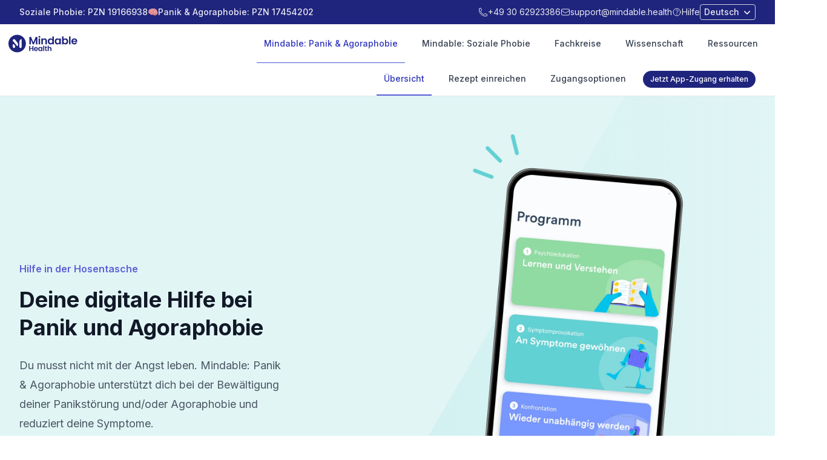

--- FILE ---
content_type: text/html; charset=utf-8
request_url: https://www.mindable.health/de/panik
body_size: 72736
content:
<!DOCTYPE html><html lang="de"><head><meta charSet="utf-8"/><meta name="viewport" content="width=device-width, initial-scale=1"/><link rel="preload" as="image" imageSrcSet="/_next/image?url=%2F_next%2Fstatic%2Fmedia%2Fpda-hero.278cfe82.png&amp;w=1920&amp;q=75 1x, /_next/image?url=%2F_next%2Fstatic%2Fmedia%2Fpda-hero.278cfe82.png&amp;w=3840&amp;q=75 2x"/><link rel="stylesheet" href="/_next/static/css/53eb0f78e9250156.css" data-precedence="next"/><link rel="stylesheet" href="/_next/static/css/8971253b4ba6ee47.css" data-precedence="next"/><link rel="preload" as="script" fetchPriority="low" href="/_next/static/chunks/webpack-b37bc6a707af741a.js"/><script src="/_next/static/chunks/d04218b3-ac01a307f7451fa4.js" async=""></script><script src="/_next/static/chunks/7e80b8f4-e5c2647ffe306b06.js" async=""></script><script src="/_next/static/chunks/547-b671bd0bca4994f8.js" async=""></script><script src="/_next/static/chunks/main-app-ffc2a80516a430bb.js" async=""></script><script src="/_next/static/chunks/005dfded-10884e0b93982fc1.js" async=""></script><script src="/_next/static/chunks/fe56b05f-59f068fd2bbfd0c2.js" async=""></script><script src="/_next/static/chunks/ffcb966f-e5719650bbd10731.js" async=""></script><script src="/_next/static/chunks/1161-4a46542e944d946d.js" async=""></script><script src="/_next/static/chunks/5347-82c0a6a113fbc765.js" async=""></script><script src="/_next/static/chunks/7807-a5248a23b3c91939.js" async=""></script><script src="/_next/static/chunks/8871-c3668f19a4004c3c.js" async=""></script><script src="/_next/static/chunks/5289-d347ca249cadd78f.js" async=""></script><script src="/_next/static/chunks/3816-178ba4d7b57ac2bf.js" async=""></script><script src="/_next/static/chunks/4627-8f6136399590414e.js" async=""></script><script src="/_next/static/chunks/4738-283ce7fad398046c.js" async=""></script><script src="/_next/static/chunks/9549-2d7e363433998331.js" async=""></script><script src="/_next/static/chunks/1454-004af68af2403602.js" async=""></script><script src="/_next/static/chunks/2238-2fd784b4debe6e4f.js" async=""></script><script src="/_next/static/chunks/7317-d87bd3520d77813e.js" async=""></script><script src="/_next/static/chunks/app/%5Blocale%5D/(marketing)/layout-93f2da11cb41e557.js" async=""></script><script src="/_next/static/chunks/app/%5Blocale%5D/(marketing)/panik/page-e512d56c352f06e2.js" async=""></script><script src="/_next/static/chunks/app/%5Blocale%5D/layout-ec1e8e8829ad7acc.js" async=""></script><script src="/_next/static/chunks/9069-7e399793a424ab9e.js" async=""></script><script src="/_next/static/chunks/app/%5Blocale%5D/(marketing)/panik/(dossier)/layout-b74bf533106535ac.js" async=""></script><link rel="preload" href="/event/script.js" as="script"/><meta name="next-size-adjust" content=""/><title>Deine digitale Hilfe bei Panik und Agoraphobie | Mindable Health</title><meta name="description" content="Du musst nicht mit der Angst leben. Mindable: Panik &amp; Agoraphobie unterstützt dich bei der Bewältigung deiner Panikstörung und/oder Agoraphobie und reduziert deine Symptome."/><meta property="og:title" content="Deine digitale Hilfe bei Panik und Agoraphobie"/><meta property="og:description" content="Du musst nicht mit der Angst leben. Mindable: Panik &amp; Agoraphobie unterstützt dich bei der Bewältigung deiner Panikstörung und/oder Agoraphobie und reduziert deine Symptome."/><meta property="og:url" content="https://https/www.mindable.health/panik"/><meta property="og:image:type" content="image/jpeg"/><meta property="og:image:width" content="1200"/><meta property="og:image:height" content="675"/><meta property="og:image" content="https://https/www.mindable.health/de/panik/opengraph-image-uz0w00.jpg?4b948f0ea2450d43"/><meta name="twitter:card" content="summary_large_image"/><meta name="twitter:site" content="@mindable_health"/><meta name="twitter:title" content="Deine digitale Hilfe bei Panik und Agoraphobie"/><meta name="twitter:description" content="Du musst nicht mit der Angst leben. Mindable: Panik &amp; Agoraphobie unterstützt dich bei der Bewältigung deiner Panikstörung und/oder Agoraphobie und reduziert deine Symptome."/><meta name="twitter:image:type" content="image/jpeg"/><meta name="twitter:image:width" content="1200"/><meta name="twitter:image:height" content="675"/><meta name="twitter:image" content="https://https/www.mindable.health/de/panik/opengraph-image-uz0w00.jpg?4b948f0ea2450d43"/><link rel="icon" href="/favicon.ico" type="image/x-icon" sizes="94x94"/><script>document.querySelectorAll('body link[rel="icon"], body link[rel="apple-touch-icon"]').forEach(el => document.head.appendChild(el))</script><meta name="sentry-trace" content="b675213094620c3ddabffdc35781a3ee-23681fbf0b658042-0"/><meta name="baggage" content="sentry-environment=production,sentry-public_key=8adc53babb055eaafe3ec2158cac235b,sentry-trace_id=b675213094620c3ddabffdc35781a3ee,sentry-org_id=4508686770634752,sentry-sampled=false,sentry-sample_rand=0.7820797288013079,sentry-sample_rate=0.1"/><script src="/_next/static/chunks/polyfills-42372ed130431b0a.js" noModule=""></script></head><body class="__variable_f367f3 h-full w-full antialiased"><div class="hidden bg-mblue-950 lg:block"><header class="mx-auto flex h-10 max-w-7xl items-center justify-between px-4 sm:px-6 lg:px-8"><div class="group flex items-center gap-1 text-sm font-medium text-white/90 group-hover:text-white"><a href="/de/soziale-phobie">Soziale Phobie: PZN 19166938</a> 🧠 <a href="/de/panik">Panik &amp; Agoraphobie: PZN 17454202</a></div><div class="flex items-center gap-5"><a class="inline-flex items-center gap-1.5 text-sm font-normal text-white/90 hover:text-white" href="tel:+493062923386"><svg xmlns="http://www.w3.org/2000/svg" fill="none" viewBox="0 0 24 24" stroke-width="1.5" stroke="currentColor" aria-hidden="true" data-slot="icon" class="h-4"><path stroke-linecap="round" stroke-linejoin="round" d="M2.25 6.75c0 8.284 6.716 15 15 15h2.25a2.25 2.25 0 0 0 2.25-2.25v-1.372c0-.516-.351-.966-.852-1.091l-4.423-1.106c-.44-.11-.902.055-1.173.417l-.97 1.293c-.282.376-.769.542-1.21.38a12.035 12.035 0 0 1-7.143-7.143c-.162-.441.004-.928.38-1.21l1.293-.97c.363-.271.527-.734.417-1.173L6.963 3.102a1.125 1.125 0 0 0-1.091-.852H4.5A2.25 2.25 0 0 0 2.25 4.5v2.25Z"></path></svg><p>+49 30 62923386</p></a><a class="inline-flex items-center gap-1.5 text-sm font-normal text-white/90 hover:text-white" href="mailto:support@mindable.health?subject=Anfrage&amp;body=Liebes%20Mindable%20Team%2C%0A%0A%0A"><svg xmlns="http://www.w3.org/2000/svg" fill="none" viewBox="0 0 24 24" stroke-width="1.5" stroke="currentColor" aria-hidden="true" data-slot="icon" class="h-4"><path stroke-linecap="round" stroke-linejoin="round" d="M21.75 6.75v10.5a2.25 2.25 0 0 1-2.25 2.25h-15a2.25 2.25 0 0 1-2.25-2.25V6.75m19.5 0A2.25 2.25 0 0 0 19.5 4.5h-15a2.25 2.25 0 0 0-2.25 2.25m19.5 0v.243a2.25 2.25 0 0 1-1.07 1.916l-7.5 4.615a2.25 2.25 0 0 1-2.36 0L3.32 8.91a2.25 2.25 0 0 1-1.07-1.916V6.75"></path></svg><p>support@mindable.health</p></a><a class="xl:inline-flex items-center gap-1.5 text-sm font-normal text-white/90 hover:text-white hidden " href="/de/hilfe?tab=patienten"><svg xmlns="http://www.w3.org/2000/svg" fill="none" viewBox="0 0 24 24" stroke-width="1.5" stroke="currentColor" aria-hidden="true" data-slot="icon" class="h-4"><path stroke-linecap="round" stroke-linejoin="round" d="M9.879 7.519c1.171-1.025 3.071-1.025 4.242 0 1.172 1.025 1.172 2.687 0 3.712-.203.179-.43.326-.67.442-.745.361-1.45.999-1.45 1.827v.75M21 12a9 9 0 1 1-18 0 9 9 0 0 1 18 0Zm-9 5.25h.008v.008H12v-.008Z"></path></svg>Hilfe</a><label class="relative inline-flex items-center text-white/90"><span class="sr-only">Sprache ändern</span><select class="inline-flex w-full justify-center gap-x-1 rounded border border-white/80 bg-white/10 px-1.5 py-0.5 pr-5 text-sm font-medium text-white/90" style="appearance:none;-moz-appearance:none;-webkit-appearance:none;background:none;padding-right:1.5rem"><option value="de" selected="">Deutsch</option><option value="en">English</option><option value="fr">Français</option></select><span class="pointer-events-none absolute right-1 top-1/2 -translate-y-1/2 transform text-white"><svg xmlns="http://www.w3.org/2000/svg" viewBox="0 0 20 20" fill="currentColor" aria-hidden="true" data-slot="icon" class="size-5"><path fill-rule="evenodd" d="M5.22 8.22a.75.75 0 0 1 1.06 0L10 11.94l3.72-3.72a.75.75 0 1 1 1.06 1.06l-4.25 4.25a.75.75 0 0 1-1.06 0L5.22 9.28a.75.75 0 0 1 0-1.06Z" clip-rule="evenodd"></path></svg></span></label></div></header></div><div class="fixed top-2 z-50 w-full touch-none lg:static"><header class="bg-transparent lg:bg-white/80 lg:backdrop-blur-lg"><nav aria-label="Top"><div><div class="mx-3 mt-2 lg:mx-auto lg:mt-0 max-w-7xl"><div data-mobile-bubble="true" class="border border-slate-200/80  px-4 py-2 backdrop-blur lg:rounded-none lg:border-0 lg:bg-transparent lg:px-0 lg:py-0 lg:shadow-none rounded-xl bg-white/90 supports-[backdrop-filter]:bg-white/85"><div class="flex h-10 items-center justify-between lg:h-16"><div class="hidden lg:flex lg:flex-1 lg:items-center"><a class="fill-mblue-700 text-mblue-700 focus:outline-none" href="/de"><span class="sr-only">Mindable</span><img alt="Mindable Health" loading="lazy" width="1919" height="388" decoding="async" data-nimg="1" class="h-8 w-auto " style="color:transparent" src="/_next/static/media/mhlogo.ce231d03.svg"/></a></div><div class="hidden h-full lg:flex"><div class="inset-x-0 bottom-0 px-4"><div class="flex h-full justify-center space-x-4"><a class="border-mblue-600 text-mblue-800 relative z-10 -mb-px flex items-center border-b-2 text-sm font-medium transition-colors duration-200 ease-out focus:outline-none" href="/de/panik"><p class="rounded-lg px-3 py-2 hover:bg-gray-100">Mindable: Panik &amp; Agoraphobie</p></a><a class="border-transparent text-gray-700  hover:text-gray-800 relative z-10 -mb-px flex items-center border-b-2 text-sm font-medium transition-colors duration-200 ease-out focus:outline-none" href="/de/soziale-phobie"><p class="rounded-lg px-3 py-2 hover:bg-gray-100">Mindable: Soziale Phobie</p></a><a class="border-transparent text-gray-700  hover:text-gray-800 relative z-10 -mb-px flex items-center border-b-2 text-sm font-medium transition-colors duration-200 ease-out focus:outline-none" href="/de/fachkreise"><p class="rounded-lg px-3 py-2 hover:bg-gray-100">Fachkreise</p></a><a class="border-transparent text-gray-700  hover:text-gray-800 relative z-10 -mb-px flex items-center border-b-2 text-sm font-medium transition-colors duration-200 ease-out focus:outline-none" href="/de/wissenschaft"><p class="rounded-lg px-3 py-2 hover:bg-gray-100">Wissenschaft</p></a><a class="border-transparent text-gray-700  hover:text-gray-800 relative z-10 -mb-px flex items-center border-b-2 text-sm font-medium transition-colors duration-200 ease-out focus:outline-none" href="/de/blog"><p class="rounded-lg px-3 py-2 hover:bg-gray-100">Ressourcen</p></a></div></div><span hidden="" style="position:fixed;top:1px;left:1px;width:1px;height:0;padding:0;margin:-1px;overflow:hidden;clip:rect(0, 0, 0, 0);white-space:nowrap;border-width:0;display:none"></span></div><div class="flex items-center gap-1.5 lg:hidden" aria-label="Subpage"><a class="focus:outline-none" aria-label="Mindable" href="/de"><img alt="Mindable Health" loading="lazy" width="524" height="107" decoding="async" data-nimg="1" class="h-6 w-28" style="color:transparent" src="/_next/static/media/mindLogo.d4c13c26.svg"/></a><span class="text-gray-300">/</span><div class="cursor-pointer [&amp;_img]:hidden [&amp;&gt;div]:contents text-gray-500 text-sm font-medium hover:text-gray-700 transition-colors"><div class="flex items-center gap-2"><img alt="Mindable Health" loading="lazy" width="512" height="512" decoding="async" data-nimg="1" class="h-6 w-auto rounded " style="color:transparent" srcSet="/_next/image?url=%2F_next%2Fstatic%2Fmedia%2Fpda.bf724d1b.png&amp;w=640&amp;q=75 1x, /_next/image?url=%2F_next%2Fstatic%2Fmedia%2Fpda.bf724d1b.png&amp;w=1080&amp;q=75 2x" src="/_next/image?url=%2F_next%2Fstatic%2Fmedia%2Fpda.bf724d1b.png&amp;w=1080&amp;q=75"/><div class="block items-center gap-1  sm:flex"><p class="hidden font-semibold sm:block">Mindable:</p><p class="lg:text-base text-sm lg:font-semibold font-medium leading-[1rem]">Panik &amp; Agoraphobie</p></div></div></div></div><div class="relative flex h-10 w-7 items-center justify-end lg:hidden"><button type="button" class="text-gray-400 relative w-7 h-7"><span class="sr-only">Open menu</span><svg xmlns="http://www.w3.org/2000/svg" fill="none" viewBox="0 0 24 24" stroke-width="1.5" stroke="currentColor" aria-hidden="true" data-slot="icon" class="h-7 w-7 absolute inset-0"><path stroke-linecap="round" stroke-linejoin="round" d="M3.75 6.75h16.5M3.75 12h16.5m-16.5 5.25h16.5"></path></svg></button></div></div></div></div></div></nav></header></div><header class="hidden lg:block sticky top-0 z-10 w-screen border-b border-slate-200 bg-white/80 backdrop-blur-lg"><div class="mx-auto flex max-w-7xl items-center justify-between px-5 sm:px-6 lg:px-8"><div class="lg:hidden relative flex flex-col gap-y-1 py-2"><div class="flex items-center gap-x-3"><div class="cursor-pointer select-none transition-all duration-200"><div class="flex items-center gap-2"><img alt="Mindable Health" loading="lazy" width="512" height="512" decoding="async" data-nimg="1" class="h-6 w-auto rounded " style="color:transparent" srcSet="/_next/image?url=%2F_next%2Fstatic%2Fmedia%2Fpda.bf724d1b.png&amp;w=640&amp;q=75 1x, /_next/image?url=%2F_next%2Fstatic%2Fmedia%2Fpda.bf724d1b.png&amp;w=1080&amp;q=75 2x" src="/_next/image?url=%2F_next%2Fstatic%2Fmedia%2Fpda.bf724d1b.png&amp;w=1080&amp;q=75"/><div class="block items-center gap-1  sm:flex"><p class="hidden font-semibold sm:block">Mindable:</p><p class="lg:text-base text-sm lg:font-semibold font-medium leading-[1rem]">Panik &amp; Agoraphobie</p></div></div></div><div class="hidden cursor-text sm:block"><p class="max-w-fit rounded-md border border-mblue-600 bg-mblue-50 px-2 py-1 font-mono text-xs font-semibold text-mblue-600">PZN 17454202</p></div></div></div><div class="hidden lg:flex lg:items-center lg:gap-x-4"></div><div class=" flex cursor-pointer select-none items-center lg:ml-auto space-x-4"><nav class="hidden space-x-4 lg:flex" aria-label="Global"><a target="_self" class="border-mblue-600 text-mblue-800 relative flex items-center justify-center border-b-2 px-3 py-4 text-center text-sm font-medium transition-colors duration-200 ease-out focus:outline-none" href="/de/panik"><p class="">Übersicht</p></a><a target="_self" class="border-transparent text-gray-700  hover:text-gray-800 relative flex items-center justify-center border-b-2 px-3 py-4 text-center text-sm font-medium transition-colors duration-200 ease-out focus:outline-none" href="/de/panik/rezept"><p class="">Rezept einreichen</p></a><a target="_self" class="border-transparent text-gray-700  hover:text-gray-800 relative flex items-center justify-center border-b-2 px-3 py-4 text-center text-sm font-medium transition-colors duration-200 ease-out focus:outline-none" href="/de/panik/preise"><p class="">Zugangsoptionen</p></a></nav><a class="hidden md:block rounded-full bg-mblue-950 px-3 py-1.5 text-center text-xs font-medium text-white hover:bg-mblue-800 focus-visible:outline focus-visible:outline-2 focus-visible:outline-offset-2 focus-visible:outline-mblue-950 lg:text-[0.8rem]" href="/de/panik/diagnose/fragebogen">Jetzt App-Zugang erhalten</a></div></div></header><main><div><div class="bg-panic-100 bg-gradient-to-r from-panic-200"><div class="relative isolate overflow-hidden"><div class="mx-auto min-h-[60vh] max-w-7xl items-center lg:grid lg:grid-cols-2 lg:gap-x-8 lg:px-8"><div class="px-6  lg:px-0"><div class="max-w-md"><div class="max-w-lg"><div class="mt-24 inline-flex space-x-6 lg:mt-12"><span class="py-1 font-semibold leading-6 text-mblue-600">Hilfe in der Hosentasche</span></div><h1 class="mt-3 text-4xl font-bold text-gray-900 sm:text-4xl sm:leading-[1.3]">Deine digitale Hilfe bei Panik und Agoraphobie</h1><p class="mt-6 text-lg leading-8 text-gray-600">Du musst nicht mit der Angst leben. Mindable: Panik &amp; Agoraphobie unterstützt dich bei der Bewältigung deiner Panikstörung und/oder Agoraphobie und reduziert deine Symptome.</p><div class="gap-x-6 sm:flex"><div class="mt-10 flex items-center gap-x-6"><a target="" class="rounded-md bg-mblue-800 px-3.5 py-2.5 text-sm font-semibold text-white shadow-sm hover:bg-mblue-700 focus-visible:outline focus-visible:outline-2 focus-visible:outline-offset-2 focus-visible:outline-mblue-500" href="/panik/diagnose/fragebogen">App-Zugang erhalten</a></div></div></div></div></div><div class="md:mx-auto md:max-w-2xl lg:mx-0 lg:mb-0 lg:mt-0 lg:w-screen"><div class="bg-panic-100 absolute inset-y-0 right-1/2 -z-10 -mr-10 w-[200%] skew-x-[-30deg]  md:-mr-20 lg:-mr-36 " aria-hidden="true"></div><div class="mx-auto aspect-1 w-full lg:-ml-8"><img alt="Hero Image" width="1560" height="1992" decoding="async" data-nimg="1" class="mx-auto h-full w-full object-contain" style="color:transparent" srcSet="/_next/image?url=%2F_next%2Fstatic%2Fmedia%2Fpda-hero.278cfe82.png&amp;w=1920&amp;q=75 1x, /_next/image?url=%2F_next%2Fstatic%2Fmedia%2Fpda-hero.278cfe82.png&amp;w=3840&amp;q=75 2x" src="/_next/image?url=%2F_next%2Fstatic%2Fmedia%2Fpda-hero.278cfe82.png&amp;w=3840&amp;q=75"/></div></div></div></div></div><div class="mx-auto px-5 sm:max-w-2xl sm:px-6 md:px-0 lg:max-w-7xl lg:px-8 pt-16  sm:pt-20"><div class="sm:mx-auto max-w-3xl"><div class="sm:text-center"><p class="py-1 font-semibold leading-6 text-mblue-600">Kennst du das?</p><h2 class="text-2xl font-bold tracking-tight text-gray-900 sm:text-3xl">So zeigt sich Panikstörung und Agoraphobie</h2></div></div></div><div class="pb-16  sm:pb-20"><div class="no-scrollbar lg:mx-auto lg:grid lg:gap-y-8 sm:mx-auto sm:grid sm:grid-cols-2 max-w-2xl gap-x-6 gap-y-10 mt-12 flex w-full snap-x snap-mandatory items-stretch overflow-scroll sm:max-w-2xl sm:px-6 md:px-0 lg:px-8 lg:max-w-5xl lg:grid-cols-3"><div class="snap-center sm:hidden"><div class="w-0 shrink-0"></div></div><div class="relative m-0 flex flex-col justify-between overflow-clip rounded-lg pt-6 sm:pt-6 w-3/4 flex-none snap-center snap-always border border-panic-100 bg-panic-50 sm:w-auto "><div class="absolute mx-6 text-lg font-normal sm:mx-6"><p>Du fühlst dich im <b>Alltag eingeschränkt.</b></p></div><img alt="Image" loading="lazy" width="266" height="356" decoding="async" data-nimg="1" class="bottom-0 -mt-6 w-full" style="color:transparent" src="/_next/static/media/girl-in-train.b5296e6b.svg"/></div><div class="relative m-0 flex flex-col justify-between overflow-clip rounded-lg pt-6 sm:pt-6 w-3/4 flex-none snap-center snap-always border border-panic-100 bg-panic-50 sm:w-auto "><div class="absolute mx-6 text-lg font-normal sm:mx-6"><p>Du hast schon <b>alles Mögliche ausprobiert,</b> aber nichts hilft.</p></div><img alt="Image" loading="lazy" width="267" height="356" decoding="async" data-nimg="1" class="bottom-0 -mt-6 w-full" style="color:transparent" src="/_next/static/media/girl-mirror.39b1b071.svg"/></div><div class="relative m-0 flex flex-col justify-between overflow-clip rounded-lg pt-6 sm:pt-6 w-3/4 flex-none snap-center snap-always border border-panic-100 bg-panic-50 sm:w-auto "><div class="absolute mx-6 text-lg font-normal sm:mx-6"><p>Du willst dein Leben wieder <b>selbst bestimmen.</b></p></div><img alt="Image" loading="lazy" width="267" height="356" decoding="async" data-nimg="1" class="bottom-0 -mt-6 w-full" style="color:transparent" src="/_next/static/media/axiety-overwhelmed.efee9e75.svg"/></div><div class="snap-center sm:hidden"><div class="w-12 shrink-0"></div></div></div></div><div class="mx-auto px-5 sm:max-w-2xl sm:px-6 md:px-0 lg:max-w-7xl lg:px-8 pt-16  sm:pt-20"><div><a target="" href="/panik/diagnose/fragebogen"><div class="relative space-y-4 overflow-clip rounded-xl bg-mblue-950 p-6 text-white shadow-lg sm:py-10 lg:rounded-2xl lg:px-12"><div class="space-y-1 lg:w-8/12"><h2 class="text-xl font-bold tracking-tight sm:text-2xl">Du leidest unter Panikattacken oder übermäßiger Angst?</h2><p class="text-sm lg:text-base">Mindable: Panik &amp; Agoraphobie hilft dir, Ängste und Panik hinter dir zu lassen. Beantworte jetzt unseren kostenlosen Diagnose-Fragebogen und starte dein von der Krankenkasse bezahltes Therapieprogramm.</p></div><div class="mt-10 flex items-center gap-x-6 lg:mt-0 lg:flex-shrink-0"><p class="rounded-md bg-white px-3.5 py-2.5 text-sm font-semibold text-mblue-950 shadow-sm hover:bg-white/90 focus-visible:outline focus-visible:outline-2 focus-visible:outline-offset-2 focus-visible:outline-indigo-600">Jetzt starten</p></div><img alt="High Five Characters" loading="lazy" width="277" height="366" decoding="async" data-nimg="1" class="absolute right-0 top-0 hidden w-80 object-contain object-right shadow-lg lg:block" style="color:transparent" src="/_next/static/media/prescription-character.6cdfd7dc.svg"/></div></a></div></div><div class="pt-16  sm:pt-20 pb-16  sm:pb-20"><div class="relative overflow-clip bg-slate-50"><img alt="Stars" aria-label="A Star pattern" loading="lazy" width="1096" height="601" decoding="async" data-nimg="1" class="absolute h-full w-full object-cover lg:object-contain" style="color:transparent" src="/_next/static/media/stars.8a8475dc.svg"/><div class="mx-auto px-5 sm:max-w-2xl sm:px-6 md:px-0 lg:max-w-7xl lg:px-8 pt-16  sm:pt-20 pb-16  sm:pb-20 text-center"><div class="sm:mx-auto max-w-3xl"><div class="sm:text-center"><p class="py-1 font-semibold leading-6 text-mblue-600">Es kann jeden treffen</p><h2 class="text-2xl font-bold tracking-tight text-gray-900 sm:text-3xl">Du bist damit nicht allein</h2></div><div class="mx-auto mt-12 max-w-sm space-y-12"><p><b>4,9 Millionen Menschen</b> in Deutschland <br/>leiden an einer Panikstörung und Agoraphobie. <br/><br/>Das sind <b>so viele Menschen wie</b> in <br/>Berlin und München zusammen leben.</p><img alt="Stars" aria-label="A Star pattern" loading="lazy" width="514" height="202" decoding="async" data-nimg="1" class="pointer-events-auto mx-auto transition-all duration-300 hover:drop-shadow-lg md:scale-125" style="color:transparent" src="/_next/static/media/munichBerlin.0f7213bd.svg"/></div></div></div></div></div><div class="mx-auto px-5 sm:max-w-2xl sm:px-6 md:px-0 lg:max-w-7xl lg:px-8 pb-16  sm:pb-20"><div class="mx-auto max-w-2xl"><div><div class=""><div class="flex justify-between"></div><div class=""><a class="group flex transform place-content-between gap-4 rounded-lg border bg-white py-3 pl-3 pr-3 transition duration-300 hover:shadow" target="_blank" href="/panik/selbsttest"><div class="flex flex-col justify-between gap-3"><div class="grid gap-3"><div><p class="py-1 text-sm font-bold leading-6 text-mblue-600">Selbsttest Panik und Agoraphobie</p><h3 class="text-lg font-bold leading-6">Angst wie aus heiterem Himmel?</h3></div><p class="font-normal text-gray-600">Du bist damit nicht allein.</p></div><div class="flex  justify-start"><div class="rounded-full px-4 py-1 text-sm font-semibold leading-6  ring-1 ring-gray-900/10  transition-all duration-300 group-hover:pr-5 group-hover:ring-mblue-800/60"><div class="inline-flex items-center justify-center gap-2 group-hover:text-mblue-800"><p class="font-normal">Mache jetzt den Selbsttest</p><p class="transition duration-300 group-hover:translate-x-1">→</p></div></div></div></div><div class="w-1/4"><img alt="Angst wie aus heiterem Himmel?" loading="lazy" width="512" height="507" decoding="async" data-nimg="1" class="aspect-1 w-full flex-none" style="color:transparent" srcSet="/_next/image?url=%2F_next%2Fstatic%2Fmedia%2Fpda-selftest.347939a1.png&amp;w=640&amp;q=75 1x, /_next/image?url=%2F_next%2Fstatic%2Fmedia%2Fpda-selftest.347939a1.png&amp;w=1080&amp;q=75 2x" src="/_next/image?url=%2F_next%2Fstatic%2Fmedia%2Fpda-selftest.347939a1.png&amp;w=1080&amp;q=75"/></div></a></div></div></div></div></div><div class="mx-auto px-5 sm:max-w-2xl sm:px-6 md:px-0 lg:max-w-7xl lg:px-8 pt-16  sm:pt-20"><div class="sm:mx-auto max-w-3xl"><div class="sm:text-center"><p class="py-1 font-semibold leading-6 text-mblue-600">In drei Schritten zum Ziel</p><h2 class="text-2xl font-bold tracking-tight text-gray-900 sm:text-3xl">Hol dir deine Unbeschwertheit zurück</h2><p class="mt-6 text-lg leading-8 text-gray-600">Mindable: Panik &amp; Agoraphobie umfasst drei Bausteine, die dich dabei unterstützen, deine Ängste zu reduzieren.</p></div></div><div class=" relative my-6 overflow-clip text-gray-900 sm:my-20"><img alt="Image" loading="lazy" width="660" height="281" decoding="async" data-nimg="1" class="pointer-events-none bottom-0 hidden h-64 select-none lg:absolute lg:block  left-0" style="color:transparent" src="/_next/static/media/learn-support.acad71ba.svg"/><div class="lg:grid-cols-5 lg:mx-auto lg:grid lg:max-w-none lg:gap-y-8 max-w-2xl gap-x-8 gap-y-10 sm:mx-auto sm:grid md:mx-auto md:grid flex flex-col items-stretch"><div class="-mt-3 lg:col-span-3 lg:mt-5 lg:h-96 lg:py-8"><h3 class="text-2xl font-bold ">Verstehe deine Angst</h3><p class="mt-4 text-base leading-7 text-gray-800 md:w-4/5">Kurze Videos, Texte und interaktive Übungen helfen dir, deine Angst besser zu verstehen. Je mehr du über sie weißt, desto besser kannst du mit deiner Angst umgehen.</p></div><div style="background-color:#E3F4E8;color:#CFF0CF" class="group pointer-events-none lg:pointer-events-auto order-first mt-8 h-80 md:h-96 lg:col-span-2 lg:order-none relative overflow-clip rounded-xl  px-4 pt-6"><svg width="100" height="100" viewBox="0 0 100 100" fill="currentColor" xmlns="http://www.w3.org/2000/svg" class="absolute top-44 h-full w-full  scale-125  transition-all duration-300 translate-y-16 rotate-12 group-hover:rotate-[10deg]"><rect width="100" height="100" fill="currentColor"></rect></svg><img alt="Image" loading="lazy" width="500" height="1031" decoding="async" data-nimg="1" class="mx-auto aspect-[0.7] w-full select-none object-contain object-top drop-shadow-xl transition-all duration-300 group-hover:-translate-y-1 group-hover:scale-[1.01]  lg:aspect-[0.7]" style="color:transparent" srcSet="/_next/image?url=%2F_next%2Fstatic%2Fmedia%2Flearn.759a256a.png&amp;w=640&amp;q=100 1x, /_next/image?url=%2F_next%2Fstatic%2Fmedia%2Flearn.759a256a.png&amp;w=1080&amp;q=100 2x" src="/_next/image?url=%2F_next%2Fstatic%2Fmedia%2Flearn.759a256a.png&amp;w=1080&amp;q=100"/></div></div></div><div class=" relative my-6 overflow-clip text-gray-900 sm:my-20"><img alt="Image" loading="lazy" width="660" height="281" decoding="async" data-nimg="1" class="pointer-events-none bottom-0 hidden h-64 select-none lg:absolute lg:block  right-0" style="color:transparent" src="/_next/static/media/symprov-support.b8d07bea.svg"/><div class="lg:grid-cols-5 lg:mx-auto lg:grid lg:max-w-none lg:gap-y-8 max-w-2xl gap-x-8 gap-y-10 sm:mx-auto sm:grid md:mx-auto md:grid flex flex-col items-stretch"><div class="-mt-3 lg:col-span-3 lg:mt-5 lg:h-96 lg:py-8"><h3 class="text-2xl font-bold ">Reduziere deine Angstreaktionen</h3><p class="mt-4 text-base leading-7 text-gray-800 md:w-4/5">Durch visuell angeleitete Übungen gewöhnst du dich an Körperempfindungen, die normalerweise Angst auslösen. Auf diese Weise entwickelst du wieder Vertrauen in deinen Körper.</p></div><div style="background-color:#E0F2F2;color:#C5E9E9" class="group pointer-events-none lg:pointer-events-auto order-first mt-8 h-80 md:h-96 lg:col-span-2 lg:order-first relative overflow-clip rounded-xl  px-4 pt-6"><svg width="100" height="100" viewBox="0 0 100 100" fill="currentColor" xmlns="http://www.w3.org/2000/svg" class="absolute top-44 h-full w-full  scale-125  transition-all duration-300 translate-y-12 -rotate-12 group-hover:-rotate-[10deg] "><rect width="100" height="100" fill="currentColor"></rect></svg><img alt="Image" loading="lazy" width="500" height="1031" decoding="async" data-nimg="1" class="mx-auto aspect-[0.7] w-full select-none object-contain object-top drop-shadow-xl transition-all duration-300 group-hover:-translate-y-1 group-hover:scale-[1.01]  lg:aspect-[0.7]" style="color:transparent" srcSet="/_next/image?url=%2F_next%2Fstatic%2Fmedia%2Fsymprov.c51c9021.png&amp;w=640&amp;q=100 1x, /_next/image?url=%2F_next%2Fstatic%2Fmedia%2Fsymprov.c51c9021.png&amp;w=1080&amp;q=100 2x" src="/_next/image?url=%2F_next%2Fstatic%2Fmedia%2Fsymprov.c51c9021.png&amp;w=1080&amp;q=100"/></div></div></div><div class=" relative my-6 overflow-clip text-gray-900 sm:my-20"><img alt="Image" loading="lazy" width="660" height="281" decoding="async" data-nimg="1" class="pointer-events-none bottom-0 hidden h-64 select-none lg:absolute lg:block  left-0" style="color:transparent" src="/_next/static/media/expo-support.678534c1.svg"/><div class="lg:grid-cols-5 lg:mx-auto lg:grid lg:max-w-none lg:gap-y-8 max-w-2xl gap-x-8 gap-y-10 sm:mx-auto sm:grid md:mx-auto md:grid flex flex-col items-stretch"><div class="-mt-3 lg:col-span-3 lg:mt-5 lg:h-96 lg:py-8"><h3 class="text-2xl font-bold ">Erlebe Angstsituationen neu</h3><p class="mt-4 text-base leading-7 text-gray-800 md:w-4/5">Du überwindest deine Angst, indem du dich schrittweise deinen angstauslösenden Situationen stellst. Du bist nicht allein – die App begleitet dich dabei!</p></div><div style="background-color:#E8F1FF;color:#D4E3FB" class="group pointer-events-none lg:pointer-events-auto order-first mt-8 h-80 md:h-96 lg:col-span-2 lg:order-none relative overflow-clip rounded-xl  px-4 pt-6"><svg width="100" height="100" viewBox="0 0 100 100" fill="currentColor" xmlns="http://www.w3.org/2000/svg" class="absolute top-44 h-full w-full  scale-125  transition-all duration-300 translate-y-16 rotate-12 group-hover:rotate-[10deg]"><rect width="100" height="100" fill="currentColor"></rect></svg><img alt="Image" loading="lazy" width="500" height="1031" decoding="async" data-nimg="1" class="mx-auto aspect-[0.7] w-full select-none object-contain object-top drop-shadow-xl transition-all duration-300 group-hover:-translate-y-1 group-hover:scale-[1.01]  lg:aspect-[0.7]" style="color:transparent" srcSet="/_next/image?url=%2F_next%2Fstatic%2Fmedia%2Fexpo.46b1f9ee.png&amp;w=640&amp;q=100 1x, /_next/image?url=%2F_next%2Fstatic%2Fmedia%2Fexpo.46b1f9ee.png&amp;w=1080&amp;q=100 2x" src="/_next/image?url=%2F_next%2Fstatic%2Fmedia%2Fexpo.46b1f9ee.png&amp;w=1080&amp;q=100"/></div></div></div></div><div class="mx-auto px-5 sm:max-w-2xl sm:px-6 md:px-0 lg:max-w-7xl lg:px-8 pt-16  sm:pt-20 pb-16  sm:pb-20"><div><div class="sm:mx-auto max-w-3xl"><div class="sm:text-center"><p class="py-1 font-semibold leading-6 text-mblue-600">Mit Liebe zum Detail</p><h2 class="text-2xl font-bold tracking-tight text-gray-900 sm:text-3xl">Und noch viel mehr</h2><p class="mt-6 text-lg leading-8 text-gray-600">Mindable: Panik &amp; Agoraphobie bietet neben den Hauptbausteinen noch viele weitere Funktionen, die dir auf deinem Weg ins angstfreie Leben bereitstehen.</p></div></div><div class="lg:grid-cols-4 lg:mx-auto lg:grid lg:max-w-none lg:gap-y-8 max-w-2xl gap-x-8 gap-y-10 sm:mx-auto sm:grid md:mx-auto md:grid flex flex-col items-stretch mt-12"><div class="group relative overflow-clip rounded-lg border border-slate-200 bg-slate-100 px-4 py-6 shadow-sm lg:col-span-1"><p class="text-lg font-bold">Live Angstaufzeichnungen</p><p class="text-sm">Während der Konfrontation zeichnest du deine Angst live auf. Deine Fortschritte werden mess- und sichtbar.</p><div class=" mx-auto h-64 lg:h-auto"><img alt="Image" loading="lazy" width="253" height="169" decoding="async" data-nimg="1" class="mx-auto mt-6 w-full rounded-lg border bg-white sm:w-2/3 lg:mt-4 lg:w-full pointer-events-auto transition-all duration-300 group-hover:rotate-2 group-hover:shadow-md" style="color:transparent" src="/_next/static/media/expo-chart.29caaf7e.svg"/></div></div><div class="group relative overflow-clip rounded-lg border border-slate-200 bg-slate-100 px-4 py-6 shadow-sm lg:col-span-2"><p class="text-lg font-bold">Angsttagebuch</p><p class="text-sm">Halte täglich in deinem Tagebuch fest, wie stark deine Angst ist und beobachte deine Entwicklung.</p><div class="relative mx-auto h-64 w-2/3 lg:h-auto"><img alt="Image" loading="lazy" width="248" height="439" decoding="async" data-nimg="1" class="absolute top-0 lg:left-4  lg:w-3/5 left-8 mt-4 w-3/5  pointer-events-auto transition-all duration-300 group-hover:-translate-x-4 group-hover:-rotate-2" style="color:transparent" srcSet="/_next/image?url=%2F_next%2Fstatic%2Fmedia%2Fdiary-phone.5511161f.png&amp;w=256&amp;q=75 1x, /_next/image?url=%2F_next%2Fstatic%2Fmedia%2Fdiary-phone.5511161f.png&amp;w=640&amp;q=75 2x" src="/_next/image?url=%2F_next%2Fstatic%2Fmedia%2Fdiary-phone.5511161f.png&amp;w=640&amp;q=75"/><img alt="Image" loading="lazy" width="148" height="176" decoding="async" data-nimg="1" class="absolute top-16 rotate-3 shadow-lg lg:right-16 lg:w-2/5 right-12 mt-4 w-2/5 pointer-events-auto transition-all duration-300 group-hover:translate-x-4 group-hover:rotate-6" style="color:transparent" srcSet="/_next/image?url=%2F_next%2Fstatic%2Fmedia%2Fdiary-card.06f7dfe0.png&amp;w=256&amp;q=75 1x, /_next/image?url=%2F_next%2Fstatic%2Fmedia%2Fdiary-card.06f7dfe0.png&amp;w=384&amp;q=75 2x" src="/_next/image?url=%2F_next%2Fstatic%2Fmedia%2Fdiary-card.06f7dfe0.png&amp;w=384&amp;q=75"/></div></div><div class="group relative overflow-clip rounded-lg border border-slate-200 bg-slate-100 px-4 py-6 shadow-sm lg:col-span-1"><p class="text-lg font-bold">Checkup</p><p class="text-sm">Erfasse deine Empfindungen per Fragebogen und lerne dich selbst besser kennen.</p><div class=" relative mx-auto h-64 lg:h-auto"><img alt="Image" loading="lazy" width="217" height="188" decoding="async" data-nimg="1" class="absolute  shadow-lg lg:left-0 lg:top-8 lg:w-2/3 left-12 top-12 mt-4 w-3/5 pointer-events-auto transition-all duration-300 group-hover:-translate-y-2" style="color:transparent" src="/_next/static/media/checkup-card.198807b1.svg"/><img alt="Image" loading="lazy" width="217" height="188" decoding="async" data-nimg="1" class="absolute top-24 shadow-lg lg:right-0 lg:w-1/2 right-12 mt-4 w-2/5 pointer-events-auto transition-all duration-300 group-hover:translate-y-2" style="color:transparent" src="/_next/static/media/checkup-red-card.903b4154.svg"/></div></div><div class="group relative grid h-96 gap-4 overflow-clip rounded-lg border border-slate-200 bg-slate-100 py-6 pl-4 shadow-sm sm:h-64 sm:grid-cols-2 lg:col-span-2"><div><p class="text-lg font-bold">Auf dich und deine Ängste zugeschnitten</p><p class="text-sm ">Am Anfang erstellt du deine ganz persönliche Angsthierarchie. Anschließend werden dir die Übungen vorgeschlagen, die für dich passen.</p></div><div class="-mr-4 space-y-2"><div class="flex items-center gap-3 rounded-lg bg-white p-2 shadow-sm pointer-events-auto transition-all duration-300 hover:-translate-x-3 hover:shadow-md group-hover:shadow ml-0"><div class="rounded-lg bg-gray-100/70 p-2"><img alt="Weit weg von zu Hause sein" loading="lazy" width="72" height="72" decoding="async" data-nimg="1" class="h-4 w-4" style="color:transparent" src="/_next/static/media/walk-icon.3492351d.svg"/></div><p class=" pointer-events-none select-none text-xs lg:text-base">Weit weg von zu Hause sein</p></div><div class="flex items-center gap-3 rounded-lg bg-white p-2 shadow-sm pointer-events-auto transition-all duration-300 hover:-translate-x-3 hover:shadow-md group-hover:shadow ml-2"><div class="rounded-lg bg-gray-100/70 p-2"><img alt="Bus" loading="lazy" width="72" height="72" decoding="async" data-nimg="1" class="h-4 w-4" style="color:transparent" src="/_next/static/media/bus-icon.f5f854d4.svg"/></div><p class=" pointer-events-none select-none text-xs lg:text-base">Bus</p></div><div class="flex items-center gap-3 rounded-lg bg-white p-2 shadow-sm pointer-events-auto transition-all duration-300 hover:-translate-x-3 hover:shadow-md group-hover:shadow ml-4"><div class="rounded-lg bg-gray-100/70 p-2"><img alt="Autobahn fahren" loading="lazy" width="72" height="72" decoding="async" data-nimg="1" class="h-4 w-4" style="color:transparent" src="/_next/static/media/highway-icon.c74085f5.svg"/></div><p class=" pointer-events-none select-none text-xs lg:text-base">Autobahn fahren</p></div><div class="flex items-center gap-3 rounded-lg bg-white p-2 shadow-sm pointer-events-auto transition-all duration-300 hover:-translate-x-3 hover:shadow-md group-hover:shadow ml-6"><div class="rounded-lg bg-gray-100/70 p-2"><img alt="Alleine zu Hause sein" loading="lazy" width="72" height="72" decoding="async" data-nimg="1" class="h-4 w-4" style="color:transparent" src="/_next/static/media/home-icon.b7dabafe.svg"/></div><p class=" pointer-events-none select-none text-xs lg:text-base">Alleine zu Hause sein</p></div><div class="flex items-center gap-3 rounded-lg bg-white p-2 shadow-sm pointer-events-auto transition-all duration-300 hover:-translate-x-3 hover:shadow-md group-hover:shadow ml-8"><div class="rounded-lg bg-gray-100/70 p-2"><img alt="Einkaufen gehen" loading="lazy" width="72" height="72" decoding="async" data-nimg="1" class="h-4 w-4" style="color:transparent" src="/_next/static/media/shop-icon.52fdd863.svg"/></div><p class=" pointer-events-none select-none text-xs lg:text-base">Einkaufen gehen</p></div></div></div><div class="group relative grid h-96 gap-4 overflow-clip rounded-lg border border-slate-200 bg-slate-100 py-6 pl-4 shadow-sm sm:h-64 sm:grid-cols-2 lg:col-span-2"><div><p class="text-lg font-bold">Daten exportieren</p><p class="text-sm ">Du kannst deine Daten und Fortschritte jederzeit als PDF exportieren und sie mit deiner Ärzt:in oder Therapeut:in teilen.</p></div><div class="pointer-events-auto -mr-3 overflow-visible object-cover transition-all duration-300 group-hover:-translate-y-2 group-hover:drop-shadow-md"><img alt="Export Page" loading="lazy" width="990" height="867" decoding="async" data-nimg="1" class="left-0  object-contain" style="color:transparent" srcSet="/_next/image?url=%2F_next%2Fstatic%2Fmedia%2Fexport-pdf.d51cff1c.png&amp;w=1080&amp;q=75 1x, /_next/image?url=%2F_next%2Fstatic%2Fmedia%2Fexport-pdf.d51cff1c.png&amp;w=2048&amp;q=75 2x" src="/_next/image?url=%2F_next%2Fstatic%2Fmedia%2Fexport-pdf.d51cff1c.png&amp;w=2048&amp;q=75"/></div></div></div></div></div><div class="mx-auto px-5 sm:max-w-2xl sm:px-6 md:px-0 lg:max-w-7xl lg:px-8 pb-16  sm:pb-20"><a class=" group flex items-center justify-between gap-4 rounded-xl border border-slate-200 p-6 hover:border-mblue-200 hover:shadow-sm sm:py-10 lg:rounded-3xl lg:px-12" href="/panik/zweckbestimmung"><div><p class="text-xl font-bold tracking-tight text-gray-900 sm:text-2xl">Weitere Produktinformationen</p><p class="mt-1 text-lg leading-8 text-gray-800">Informationen rund um Zweckbestimmung, Versionsnummer, Kompatibilität, Literatur und Gebrauchsanweisung.</p></div><div class="flex flex-none  items-center text-gray-300 group-hover:text-mblue-400"><svg xmlns="http://www.w3.org/2000/svg" fill="none" viewBox="0 0 24 24" stroke-width="1.5" stroke="currentColor" aria-hidden="true" data-slot="icon" class="h-10"><path stroke-linecap="round" stroke-linejoin="round" d="m8.25 4.5 7.5 7.5-7.5 7.5"></path></svg></div></a></div><div class="mx-auto px-5 sm:max-w-2xl sm:px-6 md:px-0 lg:max-w-7xl lg:px-8 pt-16  sm:pt-20 pb-16  sm:pb-20"><div><a target="" href="/panik/diagnose/fragebogen"><div class="relative space-y-4 overflow-clip rounded-xl bg-mblue-950 p-6 text-white shadow-lg sm:py-10 lg:rounded-2xl lg:px-12"><div class="space-y-1 lg:w-8/12"><h2 class="text-xl font-bold tracking-tight sm:text-2xl">Gestalte deinen Alltag wieder frei von Angst</h2><p class="text-sm lg:text-base">Genieße das Leben wieder in vollen Stücken und lass dich nicht mehr von Angst und Panik einschränken. Überwinde deine Angst mit Mindable: Panik &amp; Agoraphobie und gestalte deinen Alltag wieder selbstbestimmt.</p></div><div class="mt-10 flex items-center gap-x-6 lg:mt-0 lg:flex-shrink-0"><p class="rounded-md bg-white px-3.5 py-2.5 text-sm font-semibold text-mblue-950 shadow-sm hover:bg-white/90 focus-visible:outline focus-visible:outline-2 focus-visible:outline-offset-2 focus-visible:outline-indigo-600">Jetzt starten</p></div><img alt="High Five Characters" loading="lazy" width="364" height="301" decoding="async" data-nimg="1" class="absolute right-0 top-0 hidden w-80 object-contain object-right shadow-lg lg:block" style="color:transparent" src="/_next/static/media/high-five.cfe1ce0e.svg"/></div></a></div></div><div class="mx-auto px-5 sm:max-w-2xl sm:px-6 md:px-0 lg:max-w-7xl lg:px-8 pt-16  sm:pt-20"><div class="sm:mx-auto max-w-3xl"><div class="sm:text-center"><p class="py-1 font-semibold leading-6 text-mblue-600">Für dich das Beste</p><h2 class="text-2xl font-bold tracking-tight text-gray-900 sm:text-3xl">Die wirksamste Behandlungsmethode gegen Angst, digital umgesetzt</h2></div></div></div><div class="pb-16  sm:pb-20"><div class="no-scrollbar lg:mx-auto lg:grid lg:gap-y-8 sm:mx-auto sm:grid sm:grid-cols-2 max-w-2xl gap-x-6 gap-y-10 mt-12 flex w-full snap-x snap-mandatory items-stretch overflow-scroll sm:max-w-2xl sm:px-6 md:px-0 lg:px-8 lg:max-w-7xl lg:grid-cols-4"><div class="snap-center sm:hidden"><div class="w-0 shrink-0"></div></div><div class="w-2/3 flex-none snap-center snap-always sm:w-auto "><div class="space-y-4"><img alt="Image" loading="lazy" width="330" height="253" decoding="async" data-nimg="1" class="aspect-[5/3] w-full rounded-t-lg border border-slate-200 bg-slate-100 object-contain" style="color:transparent" src="/_next/static/media/official-diga.037e188c.svg"/><div class="space-y-2"><p class="text-lg font-bold lg:text-xl">Offiziell aufgenommen</p><p class="text-base ">Als erstattungsfähige Digitale Gesundheitsanwendung im BfArM-Verzeichnis gelistet</p></div></div></div><div class="w-2/3 flex-none snap-center snap-always sm:w-auto "><div class="space-y-4"><img alt="Image" loading="lazy" width="286" height="198" decoding="async" data-nimg="1" class="aspect-[5/3] w-full rounded-t-lg border border-slate-200 bg-slate-100 object-contain" style="color:transparent" src="/_next/static/media/insurance-reimbursement.f1db6864.svg"/><div class="space-y-2"><p class="text-lg font-bold lg:text-xl">Kostenübernahme</p><p class="text-base ">Von allen gesetzlichen und den meisten privaten Krankenkassen erstattet</p></div></div></div><div class="w-2/3 flex-none snap-center snap-always sm:w-auto "><div class="space-y-4"><img alt="Image" loading="lazy" width="286" height="198" decoding="async" data-nimg="1" class="aspect-[5/3] w-full rounded-t-lg border border-slate-200 bg-slate-100 object-contain" style="color:transparent" src="/_next/static/media/medical-device-phone.8d11977a.svg"/><div class="space-y-2"><p class="text-lg font-bold lg:text-xl">Medizinprodukt</p><p class="text-base ">Mindable: Panik &amp; Agoraphobie ist ein Medizinprodukt</p></div></div></div><div class="w-2/3 flex-none snap-center snap-always sm:w-auto "><div class="space-y-4"><img alt="Image" loading="lazy" width="512" height="355" decoding="async" data-nimg="1" class="aspect-[5/3] w-full rounded-t-lg border border-slate-200 bg-slate-100 object-contain" style="color:transparent" srcSet="/_next/image?url=%2F_next%2Fstatic%2Fmedia%2Fexperts.a3e692d7.png&amp;w=640&amp;q=75 1x, /_next/image?url=%2F_next%2Fstatic%2Fmedia%2Fexperts.a3e692d7.png&amp;w=1080&amp;q=75 2x" src="/_next/image?url=%2F_next%2Fstatic%2Fmedia%2Fexperts.a3e692d7.png&amp;w=1080&amp;q=75"/><div class="space-y-2"><p class="text-lg font-bold lg:text-xl">Von Expert:innen</p><p class="text-base ">Von und mit psychologischen Psychotherapeut:innen entwickelt</p></div></div></div><div class="snap-center sm:hidden"><div class="w-12 shrink-0"></div></div></div></div><div class="pt-16  sm:pt-20 pb-16  sm:pb-20"><div class="bg-slate-50"><div class="mx-auto px-5 sm:max-w-2xl sm:px-6 md:px-0 lg:max-w-7xl lg:px-8 pt-16  sm:pt-20 pb-16  sm:pb-20"><div class="mx-auto flex max-w-xl flex-col gap-12 sm:items-center"><div class="sm:mx-auto max-w-3xl"><div class="sm:text-center"><p class="py-1 font-semibold leading-6 text-mblue-600">Mindable: Panik &amp; Agoraphobie geprüft</p><h2 class="text-2xl font-bold tracking-tight text-gray-900 sm:text-3xl">Studien zeigen: Die App wirkt.</h2><p class="mt-6 text-lg leading-8 text-gray-600">In kontrollierten Studien konnte nachgewiesen werden, dass Mindable: Panik &amp; Agoraphobie dabei hilft, Panikstörung und Agoraphobie zu überwinden und die Lebensqualität zu verbessern.</p></div></div><div class="flex items-center text-left"><div class="space-y-3"><div class="flex items-start justify-start gap-4 rounded-lg border border-slate-200 bg-white px-3 py-3 "><svg xmlns="http://www.w3.org/2000/svg" fill="none" viewBox="0 0 24 24" stroke-width="1.5" stroke="currentColor" aria-hidden="true" data-slot="icon" class="h-6 w-6 flex-none text-mblue-800 md:h-6 md:w-6"><path stroke-linecap="round" stroke-linejoin="round" d="m4.5 4.5 15 15m0 0V8.25m0 11.25H8.25"></path></svg><p>Nach 8 Wochen ist <b>jede 8. Nutzer:in symptomfrei.</b></p></div><div class="flex items-start justify-start gap-4 rounded-lg border border-slate-200 bg-white px-3 py-3 "><svg xmlns="http://www.w3.org/2000/svg" fill="none" viewBox="0 0 24 24" stroke-width="1.5" stroke="currentColor" aria-hidden="true" data-slot="icon" class="h-6 w-6 flex-none text-mblue-800 md:h-6 md:w-6"><path stroke-linecap="round" stroke-linejoin="round" d="m4.5 4.5 15 15m0 0V8.25m0 11.25H8.25"></path></svg><p>75% der Nutzer:innen fühlen sich bereits nach <b>5 Wochen</b> Nutzung <b>weniger eingeschränkt.</b></p></div><div class="flex items-start justify-start gap-4 rounded-lg border border-slate-200 bg-white px-3 py-3 "><svg xmlns="http://www.w3.org/2000/svg" fill="none" viewBox="0 0 24 24" stroke-width="1.5" stroke="currentColor" aria-hidden="true" data-slot="icon" class="h-6 w-6 flex-none text-mblue-800 md:h-6 md:w-6"><path stroke-linecap="round" stroke-linejoin="round" d="m4.5 19.5 15-15m0 0H8.25m11.25 0v11.25"></path></svg><p>Nutzer:innen sind überzeugt, <b>schwierige Situationen</b> aus eigener Kraft <b>besser meistern</b> zu können.</p></div><div class="flex items-start justify-start gap-4 rounded-lg border border-slate-200 bg-white px-3 py-3 "><svg xmlns="http://www.w3.org/2000/svg" fill="none" viewBox="0 0 24 24" stroke-width="1.5" stroke="currentColor" aria-hidden="true" data-slot="icon" class="h-6 w-6 flex-none text-mblue-800 md:h-6 md:w-6"><path stroke-linecap="round" stroke-linejoin="round" d="m4.5 19.5 15-15m0 0H8.25m11.25 0v11.25"></path></svg><p><b>91% der Nutzer:innen</b> würden die App Freund:innen <b>empfehlen</b>, wenn diese ähnliche Hilfe bräuchten.</p></div></div></div><div class="flex justify-center"><a href="/wissenschaft"><div class="group rounded-full px-4 py-1 text-sm font-semibold leading-6 text-mblue-800 ring-1 ring-gray-900/10  transition-all duration-300 hover:pr-5 hover:ring-mblue-800/60"><p class="inline-flex gap-1">Zu den Studien<span class="transition-all duration-300 group-hover:translate-x-1">→</span></p></div></a></div></div></div></div></div><div class="pt-16  sm:pt-20 pb-16  sm:pb-20"><div class="mx-auto px-5 sm:max-w-2xl sm:px-6 md:px-0 lg:max-w-7xl lg:px-8"><div class="sm:mx-auto max-w-3xl"><div class="sm:text-center"><p class="py-1 font-semibold leading-6 text-mblue-600">Feedback &amp; Bewertungen</p><h2 class="text-2xl font-bold tracking-tight text-gray-900 sm:text-3xl">Das sagen unsere Nutzer:innen</h2></div></div></div><div class="no-scrollbar lg:mx-auto lg:grid lg:gap-y-8 sm:mx-auto sm:grid sm:grid-cols-2 max-w-2xl gap-x-6 gap-y-10 mt-12 flex w-full snap-x snap-mandatory items-stretch overflow-scroll sm:max-w-2xl sm:px-6 md:px-0 lg:px-8 lg:max-w-7xl lg:grid-cols-4"><div class="snap-center sm:hidden"><div class="w-0 shrink-0"></div></div><div class="w-3/4 flex-none snap-center snap-always sm:w-auto "><figure class="rounded-2xl bg-slate-100 p-6 text-sm leading-6"><div class="mb-3"><svg width="27" height="25" viewBox="0 0 27 25" fill="none" xmlns="http://www.w3.org/2000/svg"><path d="M23.9746 14.0107C25.4395 14.0107 26.1719 14.7431 26.1719 16.208V22.165C26.1719 23.6299 25.4395 24.3623 23.9746 24.3623H18.3105C16.8457 24.3623 16.1133 23.6299 16.1133 22.165V16.208C16.1133 12.79 16.4714 9.81149 17.1875 7.27243C17.9362 4.70082 19.3848 2.45472 21.5332 0.53415C22.2493 -0.0843394 22.8516 -0.16572 23.3398 0.290009L25.5371 2.34079C26.0254 2.79652 25.9115 3.34991 25.1953 4.00095C24.0885 4.97751 23.1771 6.39353 22.4609 8.24899C21.7773 10.0719 21.4355 11.9925 21.4355 14.0107H23.9746ZM7.86133 14.0107C9.32617 14.0107 10.0586 14.7431 10.0586 16.208V22.165C10.0586 23.6299 9.32617 24.3623 7.86133 24.3623H2.19727C0.732422 24.3623 0 23.6299 0 22.165V16.208C0 12.79 0.358073 9.81149 1.07422 7.27243C1.82292 4.70082 3.27148 2.45472 5.41992 0.53415C6.13607 -0.0843394 6.73828 -0.16572 7.22656 0.290009L9.42383 2.34079C9.91211 2.79652 9.79818 3.34991 9.08203 4.00095C7.97526 4.97751 7.0638 6.39353 6.34766 8.24899C5.66406 10.0719 5.32227 11.9925 5.32227 14.0107H7.86133Z" fill="#4047CF"></path></svg></div><div class="text-base font-bold text-gray-900"><p>Fühle mich begleitet</p></div><blockquote class="mt-2 text-base leading-7 text-gray-900"><p>Zum dritten und spannendsten Teil kann ich sagen, dass es wirklich hilft, sich „begleitet“ zu fühlen während man eine Übung macht, obwohl man nur sein Handy und die App dabei hat. Wirklich toll!</p></blockquote><figcaption class="mt-4 flex flex-col items-start gap-x-4"><div class="font-semibold text-gray-900">Wiebke</div></figcaption></figure></div><div class="w-3/4 flex-none snap-center snap-always sm:w-auto "><figure class="rounded-2xl bg-slate-100 p-6 text-sm leading-6"><div class="mb-3"><svg width="136" height="24" viewBox="0 0 136 24" fill="none" xmlns="http://www.w3.org/2000/svg"><path fill-rule="evenodd" clip-rule="evenodd" d="M10.7895 3.21009C11.2375 2.13309 12.7655 2.13309 13.2135 3.21009L15.2955 8.21709L20.6995 8.65009C21.8635 8.74309 22.3355 10.1951 21.4485 10.9551L17.3315 14.4821L18.5885 19.7551C18.8595 20.8911 17.6245 21.7881 16.6285 21.1801L12.0015 18.3541L7.37447 21.1801C6.37847 21.7881 5.14347 20.8901 5.41447 19.7551L6.67147 14.4821L2.55447 10.9551C1.66747 10.1951 2.13947 8.74309 3.30347 8.65009L8.70747 8.21709L10.7895 3.21009Z" fill="#EDB207"></path><path fill-rule="evenodd" clip-rule="evenodd" d="M38.7895 3.21009C39.2375 2.13309 40.7655 2.13309 41.2135 3.21009L43.2955 8.21709L48.6995 8.65009C49.8635 8.74309 50.3355 10.1951 49.4485 10.9551L45.3315 14.4821L46.5885 19.7551C46.8595 20.8911 45.6245 21.7881 44.6285 21.1801L40.0015 18.3541L35.3745 21.1801C34.3785 21.7881 33.1435 20.8901 33.4145 19.7551L34.6715 14.4821L30.5545 10.9551C29.6675 10.1951 30.1395 8.74309 31.3035 8.65009L36.7075 8.21709L38.7895 3.21009Z" fill="#EDB207"></path><path fill-rule="evenodd" clip-rule="evenodd" d="M66.7895 3.21009C67.2375 2.13309 68.7655 2.13309 69.2135 3.21009L71.2955 8.21709L76.6995 8.65009C77.8635 8.74309 78.3355 10.1951 77.4485 10.9551L73.3315 14.4821L74.5885 19.7551C74.8595 20.8911 73.6245 21.7881 72.6285 21.1801L68.0015 18.3541L63.3745 21.1801C62.3785 21.7881 61.1435 20.8901 61.4145 19.7551L62.6715 14.4821L58.5545 10.9551C57.6675 10.1951 58.1395 8.74309 59.3035 8.65009L64.7075 8.21709L66.7895 3.21009Z" fill="#EDB207"></path><path fill-rule="evenodd" clip-rule="evenodd" d="M94.7895 3.21009C95.2375 2.13309 96.7655 2.13309 97.2135 3.21009L99.2955 8.21709L104.699 8.65009C105.863 8.74309 106.335 10.1951 105.448 10.9551L101.331 14.4821L102.588 19.7551C102.859 20.8911 101.624 21.7881 100.628 21.1801L96.0015 18.3541L91.3745 21.1801C90.3785 21.7881 89.1435 20.8901 89.4145 19.7551L90.6715 14.4821L86.5545 10.9551C85.6675 10.1951 86.1395 8.74309 87.3035 8.65009L92.7075 8.21709L94.7895 3.21009Z" fill="#EDB207"></path><path fill-rule="evenodd" clip-rule="evenodd" d="M122.789 3.21009C123.237 2.13309 124.765 2.13309 125.213 3.21009L127.295 8.21709L132.699 8.65009C133.863 8.74309 134.335 10.1951 133.448 10.9551L129.331 14.4821L130.588 19.7551C130.859 20.8911 129.624 21.7881 128.628 21.1801L124.001 18.3541L119.374 21.1801C118.378 21.7881 117.143 20.8901 117.414 19.7551L118.671 14.4821L114.554 10.9551C113.667 10.1951 114.139 8.74309 115.303 8.65009L120.707 8.21709L122.789 3.21009Z" fill="#EDB207"></path></svg></div><div class="text-base font-bold text-gray-900"><p>Einfach toll</p></div><blockquote class="mt-2 text-base leading-7 text-gray-900"><p>Die App erklärt dir genau, was gerade in deinem Leben vor sich geht und hilft dir dabei deine Ängste zu überwinden - einfach toll</p></blockquote><figcaption class="mt-4 flex flex-col items-start gap-x-4"><div class="font-semibold text-gray-900">App Store Review</div></figcaption></figure></div><div class="w-3/4 flex-none snap-center snap-always sm:w-auto "><figure class="rounded-2xl bg-slate-100 p-6 text-sm leading-6"><div class="mb-3"><svg width="27" height="25" viewBox="0 0 27 25" fill="none" xmlns="http://www.w3.org/2000/svg"><path d="M23.9746 14.0107C25.4395 14.0107 26.1719 14.7431 26.1719 16.208V22.165C26.1719 23.6299 25.4395 24.3623 23.9746 24.3623H18.3105C16.8457 24.3623 16.1133 23.6299 16.1133 22.165V16.208C16.1133 12.79 16.4714 9.81149 17.1875 7.27243C17.9362 4.70082 19.3848 2.45472 21.5332 0.53415C22.2493 -0.0843394 22.8516 -0.16572 23.3398 0.290009L25.5371 2.34079C26.0254 2.79652 25.9115 3.34991 25.1953 4.00095C24.0885 4.97751 23.1771 6.39353 22.4609 8.24899C21.7773 10.0719 21.4355 11.9925 21.4355 14.0107H23.9746ZM7.86133 14.0107C9.32617 14.0107 10.0586 14.7431 10.0586 16.208V22.165C10.0586 23.6299 9.32617 24.3623 7.86133 24.3623H2.19727C0.732422 24.3623 0 23.6299 0 22.165V16.208C0 12.79 0.358073 9.81149 1.07422 7.27243C1.82292 4.70082 3.27148 2.45472 5.41992 0.53415C6.13607 -0.0843394 6.73828 -0.16572 7.22656 0.290009L9.42383 2.34079C9.91211 2.79652 9.79818 3.34991 9.08203 4.00095C7.97526 4.97751 7.0638 6.39353 6.34766 8.24899C5.66406 10.0719 5.32227 11.9925 5.32227 14.0107H7.86133Z" fill="#4047CF"></path></svg></div><div class="text-base font-bold text-gray-900"><p>Tolle Videos</p></div><blockquote class="mt-2 text-base leading-7 text-gray-900"><p>Ich finde es toll, dass so etwas entwickelt wurde, damit Menschen wie mir geholfen wird. Die Videos sind super gemacht und auch für jemanden, der noch nichts über diese Krankheit weiß, total verständlich.</p></blockquote><figcaption class="mt-4 flex flex-col items-start gap-x-4"><div class="font-semibold text-gray-900">Tobias</div></figcaption></figure></div><div class="w-3/4 flex-none snap-center snap-always sm:w-auto "><figure class="rounded-2xl bg-slate-100 p-6 text-sm leading-6"><div class="mb-3"><svg width="136" height="24" viewBox="0 0 136 24" fill="none" xmlns="http://www.w3.org/2000/svg"><path fill-rule="evenodd" clip-rule="evenodd" d="M10.7895 3.21009C11.2375 2.13309 12.7655 2.13309 13.2135 3.21009L15.2955 8.21709L20.6995 8.65009C21.8635 8.74309 22.3355 10.1951 21.4485 10.9551L17.3315 14.4821L18.5885 19.7551C18.8595 20.8911 17.6245 21.7881 16.6285 21.1801L12.0015 18.3541L7.37447 21.1801C6.37847 21.7881 5.14347 20.8901 5.41447 19.7551L6.67147 14.4821L2.55447 10.9551C1.66747 10.1951 2.13947 8.74309 3.30347 8.65009L8.70747 8.21709L10.7895 3.21009Z" fill="#EDB207"></path><path fill-rule="evenodd" clip-rule="evenodd" d="M38.7895 3.21009C39.2375 2.13309 40.7655 2.13309 41.2135 3.21009L43.2955 8.21709L48.6995 8.65009C49.8635 8.74309 50.3355 10.1951 49.4485 10.9551L45.3315 14.4821L46.5885 19.7551C46.8595 20.8911 45.6245 21.7881 44.6285 21.1801L40.0015 18.3541L35.3745 21.1801C34.3785 21.7881 33.1435 20.8901 33.4145 19.7551L34.6715 14.4821L30.5545 10.9551C29.6675 10.1951 30.1395 8.74309 31.3035 8.65009L36.7075 8.21709L38.7895 3.21009Z" fill="#EDB207"></path><path fill-rule="evenodd" clip-rule="evenodd" d="M66.7895 3.21009C67.2375 2.13309 68.7655 2.13309 69.2135 3.21009L71.2955 8.21709L76.6995 8.65009C77.8635 8.74309 78.3355 10.1951 77.4485 10.9551L73.3315 14.4821L74.5885 19.7551C74.8595 20.8911 73.6245 21.7881 72.6285 21.1801L68.0015 18.3541L63.3745 21.1801C62.3785 21.7881 61.1435 20.8901 61.4145 19.7551L62.6715 14.4821L58.5545 10.9551C57.6675 10.1951 58.1395 8.74309 59.3035 8.65009L64.7075 8.21709L66.7895 3.21009Z" fill="#EDB207"></path><path fill-rule="evenodd" clip-rule="evenodd" d="M94.7895 3.21009C95.2375 2.13309 96.7655 2.13309 97.2135 3.21009L99.2955 8.21709L104.699 8.65009C105.863 8.74309 106.335 10.1951 105.448 10.9551L101.331 14.4821L102.588 19.7551C102.859 20.8911 101.624 21.7881 100.628 21.1801L96.0015 18.3541L91.3745 21.1801C90.3785 21.7881 89.1435 20.8901 89.4145 19.7551L90.6715 14.4821L86.5545 10.9551C85.6675 10.1951 86.1395 8.74309 87.3035 8.65009L92.7075 8.21709L94.7895 3.21009Z" fill="#EDB207"></path><path fill-rule="evenodd" clip-rule="evenodd" d="M122.789 3.21009C123.237 2.13309 124.765 2.13309 125.213 3.21009L127.295 8.21709L132.699 8.65009C133.863 8.74309 134.335 10.1951 133.448 10.9551L129.331 14.4821L130.588 19.7551C130.859 20.8911 129.624 21.7881 128.628 21.1801L124.001 18.3541L119.374 21.1801C118.378 21.7881 117.143 20.8901 117.414 19.7551L118.671 14.4821L114.554 10.9551C113.667 10.1951 114.139 8.74309 115.303 8.65009L120.707 8.21709L122.789 3.21009Z" fill="#EDB207"></path></svg></div><div class="text-base font-bold text-gray-900"><p>Kann ich empfehlen</p></div><blockquote class="mt-2 text-base leading-7 text-gray-900"><p>Die beste App, die ich bisher gefunden habe, was Angst und Panikattacken angeht. Gefällt mir, auch was die Aufklärung der Erkrankung angeht. Kann ich soweit echt empfehlen.</p></blockquote><figcaption class="mt-4 flex flex-col items-start gap-x-4"><div class="font-semibold text-gray-900">App Store Review</div></figcaption></figure></div><div class="snap-center sm:hidden"><div class="w-12 shrink-0"></div></div></div></div><div class="mx-auto px-5 sm:max-w-2xl sm:px-6 md:px-0 lg:max-w-7xl lg:px-8 pt-16  sm:pt-20"><div class="sm:mx-auto max-w-3xl"><div class="sm:text-center"><p class="py-1 font-semibold leading-6 text-mblue-600">Unser Blog</p><h2 class="text-2xl font-bold tracking-tight text-gray-900 sm:text-3xl">Passende Artikel zum Thema</h2></div></div></div><div class="pb-16  sm:pb-20"><div class="no-scrollbar lg:mx-auto lg:grid lg:gap-y-8 sm:mx-auto sm:grid sm:grid-cols-2 max-w-2xl gap-x-6 gap-y-10 mt-12 flex w-full snap-x snap-mandatory items-stretch overflow-scroll sm:max-w-2xl sm:px-6 md:px-0 lg:px-8 lg:max-w-7xl lg:grid-cols-4"><div class="snap-center sm:hidden"><div class="w-0 shrink-0"></div></div><a class="group relative isolate flex aspect-[1/1.4] w-2/3 flex-none snap-center snap-always flex-col justify-end overflow-hidden rounded-2xl border border-gray-200 transition-all hover:border-gray-350 hover:shadow px-4 pb-4 pt-80 sm:w-auto sm:pt-48 lg:pt-80" href="/blog/was-sind-angststoerungen"><article><img alt="Angststörungen im Überblick" loading="lazy" width="800" height="800" decoding="async" data-nimg="1" class="absolute inset-0 -z-10 h-full w-full object-cover" style="color:transparent" srcSet="/_next/image?url=%2Fmedia%2Fblog%2Fangststoerungen.png&amp;w=828&amp;q=75 1x, /_next/image?url=%2Fmedia%2Fblog%2Fangststoerungen.png&amp;w=1920&amp;q=75 2x" src="/_next/image?url=%2Fmedia%2Fblog%2Fangststoerungen.png&amp;w=1920&amp;q=75"/><div class="absolute inset-0 -z-10 bg-gradient-to-t from-black/80 via-black/40 to-transparent"></div><div class="absolute right-4 top-4"><span class="inline-flex items-center rounded-full bg-white/90 backdrop-blur-sm px-3 py-1 text-xs font-semibold text-gray-900">Angst</span></div><h3 class="relative text-xl font-bold leading-7 text-white"><span class="absolute inset-0"></span>Angststörungen im Überblick</h3></article></a><a class="group relative isolate flex aspect-[1/1.4] w-2/3 flex-none snap-center snap-always flex-col justify-end overflow-hidden rounded-2xl border border-gray-200 transition-all hover:border-gray-350 hover:shadow px-4 pb-4 pt-80 sm:w-auto sm:pt-48 lg:pt-80" href="/blog/angst-und-panik-langfristig-reduzieren-so-gehts"><article><img alt="Angst und Panik langfristig reduzieren – So geht’s" loading="lazy" width="800" height="800" decoding="async" data-nimg="1" class="absolute inset-0 -z-10 h-full w-full object-cover" style="color:transparent" srcSet="/_next/image?url=%2Fmedia%2Fblog%2Fangst-reduzieren.png&amp;w=828&amp;q=75 1x, /_next/image?url=%2Fmedia%2Fblog%2Fangst-reduzieren.png&amp;w=1920&amp;q=75 2x" src="/_next/image?url=%2Fmedia%2Fblog%2Fangst-reduzieren.png&amp;w=1920&amp;q=75"/><div class="absolute inset-0 -z-10 bg-gradient-to-t from-black/80 via-black/40 to-transparent"></div><div class="absolute right-4 top-4"><span class="inline-flex items-center rounded-full bg-white/90 backdrop-blur-sm px-3 py-1 text-xs font-semibold text-gray-900">Panik</span></div><h3 class="relative text-xl font-bold leading-7 text-white"><span class="absolute inset-0"></span>Angst und Panik langfristig reduzieren – So geht’s</h3></article></a><a class="group relative isolate flex aspect-[1/1.4] w-2/3 flex-none snap-center snap-always flex-col justify-end overflow-hidden rounded-2xl border border-gray-200 transition-all hover:border-gray-350 hover:shadow px-4 pb-4 pt-80 sm:w-auto sm:pt-48 lg:pt-80" href="/blog/agoraphobie"><article><img alt="Was ist Agoraphobie (Platzangst) – Was wirklich hilft" loading="lazy" width="800" height="800" decoding="async" data-nimg="1" class="absolute inset-0 -z-10 h-full w-full object-cover" style="color:transparent" src="/media/blog/agoraphobie.svg"/><div class="absolute inset-0 -z-10 bg-gradient-to-t from-black/80 via-black/40 to-transparent"></div><div class="absolute right-4 top-4"><span class="inline-flex items-center rounded-full bg-white/90 backdrop-blur-sm px-3 py-1 text-xs font-semibold text-gray-900">Agoraphobie</span></div><h3 class="relative text-xl font-bold leading-7 text-white"><span class="absolute inset-0"></span>Was ist Agoraphobie (Platzangst) – Was wirklich hilft</h3></article></a><a class="group relative isolate flex aspect-[1/1.4] w-2/3 flex-none snap-center snap-always flex-col justify-end overflow-hidden rounded-2xl border border-gray-200 transition-all hover:border-gray-350 hover:shadow px-4 pb-4 pt-80 sm:w-auto sm:pt-48 lg:pt-80" href="/blog/angststoerung-5-tipps-fuer-angehoerige"><article><img alt="Diagnose Angststörung - 5 Tipps für Angehörige" loading="lazy" width="800" height="800" decoding="async" data-nimg="1" class="absolute inset-0 -z-10 h-full w-full object-cover" style="color:transparent" srcSet="/_next/image?url=%2Fmedia%2Fblog%2Fangehoerige.png&amp;w=828&amp;q=75 1x, /_next/image?url=%2Fmedia%2Fblog%2Fangehoerige.png&amp;w=1920&amp;q=75 2x" src="/_next/image?url=%2Fmedia%2Fblog%2Fangehoerige.png&amp;w=1920&amp;q=75"/><div class="absolute inset-0 -z-10 bg-gradient-to-t from-black/80 via-black/40 to-transparent"></div><div class="absolute right-4 top-4"><span class="inline-flex items-center rounded-full bg-white/90 backdrop-blur-sm px-3 py-1 text-xs font-semibold text-gray-900">Angehörige</span></div><h3 class="relative text-xl font-bold leading-7 text-white"><span class="absolute inset-0"></span>Diagnose Angststörung - 5 Tipps für Angehörige</h3></article></a><div class="snap-center sm:hidden"><div class="w-12 shrink-0"></div></div></div><div class="mt-8 flex justify-center lg:mt-12"><a href="/blog"><div class="group rounded-full px-4 py-1 text-sm font-semibold leading-6 ring-1 transition-all duration-300 hover:pr-5 text-mblue-800 ring-gray-900/10 hover:ring-mblue-800/60"><div class="inline-flex flex-row items-center justify-center gap-1"><p class="inline-flex gap-1"><span class="text-mblue-800">Alle Artikel ansehen</span><span class="transition-all duration-300 group-hover:translate-x-1 text-mblue-800">→</span></p></div></div></a></div></div><div class="mx-auto px-5 sm:max-w-2xl sm:px-6 md:px-0 lg:max-w-7xl lg:px-8"><a href="/soziale-phobie"><div class="group relative space-y-4 overflow-clip rounded-xl bg-social-100 p-6 sm:py-10 lg:rounded-3xl lg:px-12 "><div class="absolute bottom-0 left-0 right-0 top-0"><div class="bottom-0 left-0 right-0 top-0 h-full w-full "><img alt="High Five Characters" loading="lazy" width="718" height="207" decoding="async" data-nimg="1" class="h-full w-full object-contain p-8" style="color:transparent" src="/_next/static/media/stars.457d7a6d.svg"/></div></div><div class="space-y-1 lg:w-8/12"><p class="text-sm font-medium tracking-wider text-social-800 lg:text-base">WEITERE APPS</p><h2 class="text-xl font-bold tracking-tight sm:text-2xl">Mindable: Soziale Phobie</h2><p class="text-sm lg:w-4/5 lg:text-base">Überwinde deine sozialen Ängste und werde wieder selbstbewusster mit <i>Mindable: Soziale Phobie.</i></p></div><div class="mt-10 flex items-center gap-x-6 lg:mt-0 lg:flex-shrink-0"><p class="rounded-md bg-white px-3.5 py-2.5 text-sm font-semibold text-mblue-950 shadow-sm hover:bg-white/90 focus-visible:outline focus-visible:outline-2 focus-visible:outline-offset-2 focus-visible:outline-indigo-600">Zur App</p></div><img alt="High Five Characters" loading="lazy" width="340" height="701" decoding="async" data-nimg="1" class="absolute right-12 top-0 hidden w-52 object-contain object-right transition duration-300 group-hover:-translate-y-2 lg:block" style="color:transparent" src="/_next/static/media/experiments.db705ca5.svg"/><img alt="High Five Characters" loading="lazy" width="920" height="1892" decoding="async" data-nimg="1" class="absolute right-44 top-12 hidden w-52 object-contain object-right transition duration-300 group-hover:-translate-y-1 lg:block" style="color:transparent" srcSet="/_next/image?url=%2F_next%2Fstatic%2Fmedia%2Flearn.30b1338d.png&amp;w=1080&amp;q=75 1x, /_next/image?url=%2F_next%2Fstatic%2Fmedia%2Flearn.30b1338d.png&amp;w=1920&amp;q=75 2x" src="/_next/image?url=%2F_next%2Fstatic%2Fmedia%2Flearn.30b1338d.png&amp;w=1920&amp;q=75"/></div></a></div></div><!--$?--><template id="B:0"></template><!--/$--><!--$?--><template id="B:1"></template><!--/$--></main><footer class="mt-12" aria-labelledby="footer-heading"><h2 id="footer-heading" class="sr-only">Footer</h2><div class="mx-auto max-w-7xl px-5 pb-8 pt-16 sm:pt-24 lg:px-8 lg:pt-32"><div class="xl:grid xl:grid-cols-3 xl:gap-8"><div class="space-y-5"><div class="space-y-3"><img alt="Mindable Health" loading="lazy" width="207" height="207" decoding="async" data-nimg="1" class="h-6 w-6" style="color:transparent" src="/_next/static/media/mlogo.9dc5fbe4.svg"/><p class="text-base font-bold leading-6 text-gray-600">Erlebe die Welt <span class="hidden lg:block"></span> mit anderen Gefühlen</p></div><div class="flex flex-col space-y-2"><a class="inline-flex items-center gap-1.5 text-sm font-normal text-gray-900/90 hover:text-gray-900" href="tel:+493062923386"><svg xmlns="http://www.w3.org/2000/svg" fill="none" viewBox="0 0 24 24" stroke-width="1.5" stroke="currentColor" aria-hidden="true" data-slot="icon" class="h-4"><path stroke-linecap="round" stroke-linejoin="round" d="M2.25 6.75c0 8.284 6.716 15 15 15h2.25a2.25 2.25 0 0 0 2.25-2.25v-1.372c0-.516-.351-.966-.852-1.091l-4.423-1.106c-.44-.11-.902.055-1.173.417l-.97 1.293c-.282.376-.769.542-1.21.38a12.035 12.035 0 0 1-7.143-7.143c-.162-.441.004-.928.38-1.21l1.293-.97c.363-.271.527-.734.417-1.173L6.963 3.102a1.125 1.125 0 0 0-1.091-.852H4.5A2.25 2.25 0 0 0 2.25 4.5v2.25Z"></path></svg><p>+49 30 62923386</p></a><a class=" inline-flex items-center gap-1.5 text-sm font-normal text-gray-900/90 hover:text-gray-900" href="tel:+493062923734"><svg xmlns="http://www.w3.org/2000/svg" fill="none" viewBox="0 0 24 24" stroke-width="1.5" stroke="currentColor" aria-hidden="true" data-slot="icon" class="h-4"><path stroke-linecap="round" stroke-linejoin="round" d="M6.72 13.829c-.24.03-.48.062-.72.096m.72-.096a42.415 42.415 0 0 1 10.56 0m-10.56 0L6.34 18m10.94-4.171c.24.03.48.062.72.096m-.72-.096L17.66 18m0 0 .229 2.523a1.125 1.125 0 0 1-1.12 1.227H7.231c-.662 0-1.18-.568-1.12-1.227L6.34 18m11.318 0h1.091A2.25 2.25 0 0 0 21 15.75V9.456c0-1.081-.768-2.015-1.837-2.175a48.055 48.055 0 0 0-1.913-.247M6.34 18H5.25A2.25 2.25 0 0 1 3 15.75V9.456c0-1.081.768-2.015 1.837-2.175a48.041 48.041 0 0 1 1.913-.247m10.5 0a48.536 48.536 0 0 0-10.5 0m10.5 0V3.375c0-.621-.504-1.125-1.125-1.125h-8.25c-.621 0-1.125.504-1.125 1.125v3.659M18 10.5h.008v.008H18V10.5Zm-3 0h.008v.008H15V10.5Z"></path></svg><p>030 62923734</p></a><a class="inline-flex items-center gap-1.5 text-sm font-normal text-gray-900/90 hover:text-gray-900" href="mailto:support@mindable.health?subject=Anfrage&amp;body=Liebes%20Mindable%20Team%2C%0A%0A%0A"><svg xmlns="http://www.w3.org/2000/svg" fill="none" viewBox="0 0 24 24" stroke-width="1.5" stroke="currentColor" aria-hidden="true" data-slot="icon" class="h-4"><path stroke-linecap="round" stroke-linejoin="round" d="M21.75 6.75v10.5a2.25 2.25 0 0 1-2.25 2.25h-15a2.25 2.25 0 0 1-2.25-2.25V6.75m19.5 0A2.25 2.25 0 0 0 19.5 4.5h-15a2.25 2.25 0 0 0-2.25 2.25m19.5 0v.243a2.25 2.25 0 0 1-1.07 1.916l-7.5 4.615a2.25 2.25 0 0 1-2.36 0L3.32 8.91a2.25 2.25 0 0 1-1.07-1.916V6.75"></path></svg><p>support@mindable.health</p></a></div><div class="flex select-none gap-4"><a target="_blank" aria-label="LinkedIn" href="https://www.linkedin.com/company/mindable-health"><svg xmlns="http://www.w3.org/2000/svg" viewBox="0 0 24 24" fill="currentColor" width="24" height="24" focusable="false" class="h-4 w-4 text-gray-900 hover:text-gray-700"><path d="M22.2 0H1.8C1.32261 0 0.864773 0.189642 0.527208 0.527208C0.189642 0.864773 0 1.32261 0 1.8V22.2C0 22.6774 0.189642 23.1352 0.527208 23.4728C0.864773 23.8104 1.32261 24 1.8 24H22.2C22.6774 24 23.1352 23.8104 23.4728 23.4728C23.8104 23.1352 24 22.6774 24 22.2V1.8C24 1.32261 23.8104 0.864773 23.4728 0.527208C23.1352 0.189642 22.6774 0 22.2 0ZM7.2 20.4H3.6V9.6H7.2V20.4ZM5.4 7.5C4.98742 7.48821 4.58746 7.35509 4.2501 7.11729C3.91274 6.87949 3.65294 6.54754 3.50315 6.16293C3.35337 5.77832 3.32025 5.35809 3.40793 4.95476C3.49561 4.55144 3.7002 4.18289 3.99614 3.89517C4.29207 3.60745 4.66624 3.41332 5.07188 3.33704C5.47752 3.26075 5.89664 3.30569 6.27688 3.46625C6.65712 3.62681 6.98162 3.89586 7.20983 4.23978C7.43804 4.5837 7.55983 4.98725 7.56 5.4C7.55052 5.96442 7.318 6.50214 6.91326 6.89564C6.50852 7.28914 5.96446 7.50642 5.4 7.5ZM20.4 20.4H16.8V14.712C16.8 13.008 16.08 12.396 15.144 12.396C14.8696 12.4143 14.6015 12.4866 14.3551 12.6088C14.1087 12.731 13.8888 12.9006 13.7082 13.108C13.5275 13.3154 13.3897 13.5565 13.3025 13.8173C13.2152 14.0782 13.1804 14.3537 13.2 14.628C13.194 14.6838 13.194 14.7402 13.2 14.796V20.4H9.6V9.6H13.08V11.16C13.431 10.626 13.9133 10.1911 14.4806 9.89692C15.0479 9.60276 15.6813 9.4592 16.32 9.48C18.18 9.48 20.352 10.512 20.352 13.872L20.4 20.4Z"></path></svg></a><a target="_blank" aria-label="Twitter" href="https://twitter.com/mindable_health"><svg width="1200" height="1227" viewBox="0 0 1200 1227" fill="none" xmlns="http://www.w3.org/2000/svg" focusable="false" class="h-4 w-4 text-gray-900 hover:text-gray-700"><path d="M714.163 519.284L1160.89 0H1055.03L667.137 450.887L357.328 0H0L468.492 681.821L0 1226.37H105.866L515.491 750.218L842.672 1226.37H1200L714.137 519.284H714.163ZM569.165 687.828L521.697 619.934L144.011 79.6944H306.615L611.412 515.685L658.88 583.579L1055.08 1150.3H892.476L569.165 687.854V687.828Z" fill="currentColor"></path></svg></a><a target="_blank" aria-label="Facebook" href="https://www.facebook.com/mindable.health"><svg fill="currentColor" xmlns="http://www.w3.org/2000/svg" width="30" height="30" viewBox="0 0 500 500" focusable="false" class="h-4 w-4 text-gray-900 hover:text-gray-700"><path fill="currentColor" d="m500,250C500,111.93,388.07,0,250,0S0,111.93,0,250c0,117.24,80.72,215.62,189.61,242.64v-166.24h-51.55v-76.4h51.55v-32.92c0-85.09,38.51-124.53,122.05-124.53,15.84,0,43.17,3.11,54.35,6.21v69.25c-5.9-.62-16.15-.93-28.88-.93-40.99,0-56.83,15.53-56.83,55.9v27.02h81.66l-14.03,76.4h-67.63v171.77c123.77-14.95,219.7-120.35,219.7-248.17Z"></path><path fill="none" d="m347.92,326.4l14.03-76.4h-81.66v-27.02c0-40.37,15.84-55.9,56.83-55.9,12.73,0,22.98.31,28.88.93v-69.25c-11.18-3.11-38.51-6.21-54.35-6.21-83.54,0-122.05,39.44-122.05,124.53v32.92h-51.55v76.4h51.55v166.24c19.34,4.8,39.57,7.36,60.39,7.36,10.25,0,20.36-.63,30.29-1.83v-171.77h67.64Z"></path></svg></a><a target="_blank" aria-label="Instagram" href="https://www.instagram.com/mindable.health"><svg xmlns="http://www.w3.org/2000/svg" width="2500" height="2500" viewBox="0 0 2500 2500" focusable="false" class="h-4 w-4 text-gray-900 hover:text-gray-700"><path d="M833.4 1250c0-230.11 186.49-416.7 416.6-416.7s416.7 186.59 416.7 416.7-186.59 416.7-416.7 416.7-416.6-186.59-416.6-416.7m-225.26 0c0 354.5 287.36 641.86 641.86 641.86s641.86-287.36 641.86-641.86S1604.5 608.14 1250 608.14 608.14 895.5 608.14 1250m1159.13-667.31a150 150 0 1 0 150.06-149.94h-.06a150.07 150.07 0 0 0-150 149.94M745 2267.47c-121.87-5.55-188.11-25.85-232.13-43-58.36-22.72-100-49.78-143.78-93.5s-70.88-85.32-93.5-143.68c-17.16-44-37.46-110.26-43-232.13-6.06-131.76-7.27-171.34-7.27-505.15s1.31-373.28 7.27-505.15c5.55-121.87 26-188 43-232.13 22.72-58.36 49.78-100 93.5-143.78s85.32-70.88 143.78-93.5c44-17.16 110.26-37.46 232.13-43 131.76-6.06 171.34-7.27 505-7.27s373.28 1.31 505.15 7.27c121.87 5.55 188 26 232.13 43 58.36 22.62 100 49.78 143.78 93.5s70.78 85.42 93.5 143.78c17.16 44 37.46 110.26 43 232.13 6.06 131.87 7.27 171.34 7.27 505.15s-1.21 373.28-7.27 505.15c-5.55 121.87-25.95 188.11-43 232.13-22.72 58.36-49.78 100-93.5 143.68s-85.42 70.78-143.78 93.5c-44 17.16-110.26 37.46-232.13 43-131.76 6.06-171.34 7.27-505.15 7.27s-373.28-1.21-505-7.27M734.65 7.57c-133.07 6.06-224 27.16-303.41 58.06C349 97.54 279.38 140.35 209.81 209.81S97.54 349 65.63 431.24c-30.9 79.46-52 170.34-58.06 303.41C1.41 867.93 0 910.54 0 1250s1.41 382.07 7.57 515.35c6.06 133.08 27.16 223.95 58.06 303.41 31.91 82.19 74.62 152 144.18 221.43S349 2402.37 431.24 2434.37c79.56 30.9 170.34 52 303.41 58.06C868 2498.49 910.54 2500 1250 2500s382.07-1.41 515.35-7.57c133.08-6.06 223.95-27.16 303.41-58.06 82.19-32 151.86-74.72 221.43-144.18s112.18-139.24 144.18-221.43c30.9-79.46 52.1-170.34 58.06-303.41 6.06-133.38 7.47-175.89 7.47-515.35s-1.41-382.07-7.47-515.35c-6.06-133.08-27.16-224-58.06-303.41-32-82.19-74.72-151.86-144.18-221.43S2150.95 97.54 2068.86 65.63c-79.56-30.9-170.44-52.1-303.41-58.06C1632.17 1.51 1589.56 0 1250.1 0S868 1.41 734.65 7.57" fill="currentColor"></path><path d="M833.4 1250c0-230.11 186.49-416.7 416.6-416.7s416.7 186.59 416.7 416.7-186.59 416.7-416.7 416.7-416.6-186.59-416.6-416.7m-225.26 0c0 354.5 287.36 641.86 641.86 641.86s641.86-287.36 641.86-641.86S1604.5 608.14 1250 608.14 608.14 895.5 608.14 1250m1159.13-667.31a150 150 0 1 0 150.06-149.94h-.06a150.07 150.07 0 0 0-150 149.94M745 2267.47c-121.87-5.55-188.11-25.85-232.13-43-58.36-22.72-100-49.78-143.78-93.5s-70.88-85.32-93.5-143.68c-17.16-44-37.46-110.26-43-232.13-6.06-131.76-7.27-171.34-7.27-505.15s1.31-373.28 7.27-505.15c5.55-121.87 26-188 43-232.13 22.72-58.36 49.78-100 93.5-143.78s85.32-70.88 143.78-93.5c44-17.16 110.26-37.46 232.13-43 131.76-6.06 171.34-7.27 505-7.27s373.28 1.31 505.15 7.27c121.87 5.55 188 26 232.13 43 58.36 22.62 100 49.78 143.78 93.5s70.78 85.42 93.5 143.78c17.16 44 37.46 110.26 43 232.13 6.06 131.87 7.27 171.34 7.27 505.15s-1.21 373.28-7.27 505.15c-5.55 121.87-25.95 188.11-43 232.13-22.72 58.36-49.78 100-93.5 143.68s-85.42 70.78-143.78 93.5c-44 17.16-110.26 37.46-232.13 43-131.76 6.06-171.34 7.27-505.15 7.27s-373.28-1.21-505-7.27M734.65 7.57c-133.07 6.06-224 27.16-303.41 58.06C349 97.54 279.38 140.35 209.81 209.81S97.54 349 65.63 431.24c-30.9 79.46-52 170.34-58.06 303.41C1.41 867.93 0 910.54 0 1250s1.41 382.07 7.57 515.35c6.06 133.08 27.16 223.95 58.06 303.41 31.91 82.19 74.62 152 144.18 221.43S349 2402.37 431.24 2434.37c79.56 30.9 170.34 52 303.41 58.06C868 2498.49 910.54 2500 1250 2500s382.07-1.41 515.35-7.57c133.08-6.06 223.95-27.16 303.41-58.06 82.19-32 151.86-74.72 221.43-144.18s112.18-139.24 144.18-221.43c30.9-79.46 52.1-170.34 58.06-303.41 6.06-133.38 7.47-175.89 7.47-515.35s-1.41-382.07-7.47-515.35c-6.06-133.08-27.16-224-58.06-303.41-32-82.19-74.72-151.86-144.18-221.43S2150.95 97.54 2068.86 65.63c-79.56-30.9-170.44-52.1-303.41-58.06C1632.17 1.51 1589.56 0 1250.1 0S868 1.41 734.65 7.57" fill="currentColor"></path></svg></a></div></div><div class="mt-16 grid grid-cols-2 gap-8 xl:col-span-2 xl:mt-0"><div class="md:grid md:grid-cols-2 md:gap-8"><div><h3 class="text-sm font-semibold leading-6 text-gray-900">Mindable für</h3><ul role="list" class="mt-2 space-y-2"><li><a class="text-sm leading-6 text-gray-600 hover:text-gray-900" href="/de/panik">Panik &amp; Agoraphobie</a></li><li><a class="text-sm leading-6 text-gray-600 hover:text-gray-900" href="/de/soziale-phobie">Soziale Phobie</a></li></ul><h3 class="mt-6 text-sm font-semibold leading-6 text-gray-900">Fachkreise</h3><ul role="list" class="mt-2 space-y-2"><li><a class="text-sm leading-6 text-gray-600 hover:text-gray-900" href="/de/fachkreise">Fachkreise</a></li><li><a class="text-sm leading-6 text-gray-600 hover:text-gray-900" href="/de/wissenschaft">Wissenschaft</a></li></ul></div><div class="mt-10 md:mt-0"><h3 class="text-sm font-semibold leading-6 text-gray-900">Ressourcen</h3><ul role="list" class="mt-2 space-y-2"><li><a class="text-sm leading-6 text-gray-600 hover:text-gray-900" href="/de/blog">Blog</a></li><li><a class="text-sm leading-6 text-gray-600 hover:text-gray-900" href="/de/mindikon">Mindikon</a></li><li><a class="text-sm leading-6 text-gray-600 hover:text-gray-900" href="/de/dokumente">Dokumente</a></li><li><a class="text-sm leading-6 text-gray-600 hover:text-gray-900" href="/de/anwendungsfaelle">Anwendungsfälle</a></li><li><a class="text-sm leading-6 text-gray-600 hover:text-gray-900" href="/de/hilfe">Häufige Fragen</a></li></ul></div></div><div class="md:grid md:grid-cols-2 md:gap-8"><div><h3 class="text-sm font-semibold leading-6 text-gray-900">Mindable Health</h3><ul role="list" class="mt-2 space-y-2"><li><a class="text-sm leading-6 text-gray-600 hover:text-gray-900" href="/de/team">Über uns</a></li><li><a class="text-sm leading-6 text-gray-600 hover:text-gray-900" href="/de/karriere">Karriere</a></li><li><a class="text-sm leading-6 text-gray-600 hover:text-gray-900" href="/de/presse">Presse</a></li><li><a class="text-sm leading-6 text-gray-600 hover:text-gray-900" href="https://store.mindable.health/?source=mindable.health&amp;utm_content=footer">Brand Store</a></li><li><a class="text-sm leading-6 text-gray-600 hover:text-gray-900" href="/de/kontakt">Kontakt</a></li></ul></div><div class="mt-10 md:mt-0"><h3 class="text-sm font-semibold leading-6 text-gray-900">Rechtliches</h3><ul role="list" class="mt-2 space-y-2"><li><a class="text-sm leading-6 text-gray-600 hover:text-gray-900" href="/de/rechtliches/agb">AGB</a></li><li><a class="text-sm leading-6 text-gray-600 hover:text-gray-900" href="/de/rechtliches/impressum">Impressum</a></li><li><a class="text-sm leading-6 text-gray-600 hover:text-gray-900" href="/de/rechtliches/datenschutz">Datenschutz</a></li><div class="flex items-center gap-2 pb-2"><img alt="Mindable Health" loading="lazy" width="512" height="501" decoding="async" data-nimg="1" class="h-6 w-6" style="color:transparent" srcSet="/_next/image?url=%2F_next%2Fstatic%2Fmedia%2Ftuv-lable.7653e0db.png&amp;w=640&amp;q=75 1x, /_next/image?url=%2F_next%2Fstatic%2Fmedia%2Ftuv-lable.7653e0db.png&amp;w=1080&amp;q=75 2x" src="/_next/image?url=%2F_next%2Fstatic%2Fmedia%2Ftuv-lable.7653e0db.png&amp;w=1080&amp;q=75"/><img alt="Mindable Health" loading="lazy" width="512" height="501" decoding="async" data-nimg="1" class="h-6 w-6" style="color:transparent" srcSet="/_next/image?url=%2F_next%2Fstatic%2Fmedia%2Fmedical-lable.2ab13906.png&amp;w=640&amp;q=75 1x, /_next/image?url=%2F_next%2Fstatic%2Fmedia%2Fmedical-lable.2ab13906.png&amp;w=1080&amp;q=75 2x" src="/_next/image?url=%2F_next%2Fstatic%2Fmedia%2Fmedical-lable.2ab13906.png&amp;w=1080&amp;q=75"/><svg width="64" height="64" viewBox="0 0 64 64" fill="currentColor" xmlns="http://www.w3.org/2000/svg" class="h-6 w-6 text-gray-600"><path fill-rule="evenodd" clip-rule="evenodd" d="M25.8168 52.3826V46.1146C20.1884 46.9265 14.6046 44.3784 11.5291 39.5956C8.45374 34.813 8.45374 28.6741 11.5291 23.8913C14.6045 19.1076 20.1884 16.5606 25.8168 17.3724V11.1045H25.8174C17.9486 10.3139 10.3154 14.0657 6.13516 20.7787C1.95495 27.4905 1.95495 35.9966 6.13516 42.7084C10.3154 49.4214 17.9486 53.1732 25.8174 52.3826H25.8168Z" fill="currentColor"></path><path fill-rule="evenodd" clip-rule="evenodd" d="M60.8167 52.3823C52.9486 53.1729 45.3154 49.4211 41.1351 42.7082C36.955 35.9963 36.955 27.4902 41.1351 20.7785C45.3153 14.0654 52.9486 10.3137 60.8167 11.1043V17.3722C53.2842 16.2846 46.1906 21.1986 44.5597 28.6324H56.6679V34.8541H44.5597C46.1906 42.2879 53.2842 47.202 60.8167 46.1144V52.3823Z" fill="currentColor"></path></svg></div><label class="relative inline-flex items-center text-gray-900"><span class="sr-only">Sprache ändern</span><select class="inline-flex w-full justify-center gap-x-1 rounded border border-gray-200 bg-white px-3 py-2 text-sm font-semibold text-gray-900  hover:bg-gray-50" style="appearance:none;-moz-appearance:none;-webkit-appearance:none;background:none;padding-right:1.5rem"><option value="de" selected="">Deutsch</option><option value="en">English</option><option value="fr">Français</option></select><span class="pointer-events-none absolute right-1 top-1/2 -translate-y-1/2 transform text-gray-400"><svg xmlns="http://www.w3.org/2000/svg" viewBox="0 0 20 20" fill="currentColor" aria-hidden="true" data-slot="icon" class="size-5"><path fill-rule="evenodd" d="M5.22 8.22a.75.75 0 0 1 1.06 0L10 11.94l3.72-3.72a.75.75 0 1 1 1.06 1.06l-4.25 4.25a.75.75 0 0 1-1.06 0L5.22 9.28a.75.75 0 0 1 0-1.06Z" clip-rule="evenodd"></path></svg></span></label></ul></div></div></div></div><div class="mt-16 items-center justify-between border-t border-gray-900/10 pt-8 sm:mt-20 sm:flex lg:mt-24"><div class="flex items-center gap-2 text-xs leading-5 text-gray-500"><svg width="64" height="64" viewBox="0 0 64 64" fill="currentColor" xmlns="http://www.w3.org/2000/svg" class="h-4 w-4"><path fill-rule="evenodd" clip-rule="evenodd" d="M25.8168 52.3826V46.1146C20.1884 46.9265 14.6046 44.3784 11.5291 39.5956C8.45374 34.813 8.45374 28.6741 11.5291 23.8913C14.6045 19.1076 20.1884 16.5606 25.8168 17.3724V11.1045H25.8174C17.9486 10.3139 10.3154 14.0657 6.13516 20.7787C1.95495 27.4905 1.95495 35.9966 6.13516 42.7084C10.3154 49.4214 17.9486 53.1732 25.8174 52.3826H25.8168Z" fill="currentColor"></path><path fill-rule="evenodd" clip-rule="evenodd" d="M60.8167 52.3823C52.9486 53.1729 45.3154 49.4211 41.1351 42.7082C36.955 35.9963 36.955 27.4902 41.1351 20.7785C45.3153 14.0654 52.9486 10.3137 60.8167 11.1043V17.3722C53.2842 16.2846 46.1906 21.1986 44.5597 28.6324H56.6679V34.8541H44.5597C46.1906 42.2879 53.2842 47.202 60.8167 46.1144V52.3823Z" fill="currentColor"></path></svg><p>Medizinprodukt</p></div><p class="text-xs leading-5 text-gray-500">© <!-- -->2025<!-- --> Mindable Health GmbH. All rights reserved.</p></div></div></footer><div></div><script src="/_next/static/chunks/webpack-b37bc6a707af741a.js" async=""></script><div hidden id="S:0"></div><script>$RC=function(b,c,e){c=document.getElementById(c);c.parentNode.removeChild(c);var a=document.getElementById(b);if(a){b=a.previousSibling;if(e)b.data="$!",a.setAttribute("data-dgst",e);else{e=b.parentNode;a=b.nextSibling;var f=0;do{if(a&&8===a.nodeType){var d=a.data;if("/$"===d)if(0===f)break;else f--;else"$"!==d&&"$?"!==d&&"$!"!==d||f++}d=a.nextSibling;e.removeChild(a);a=d}while(a);for(;c.firstChild;)e.insertBefore(c.firstChild,a);b.data="$"}b._reactRetry&&b._reactRetry()}};$RC("B:0","S:0")</script><div hidden id="S:1"></div><script>$RC("B:1","S:1")</script><script>(self.__next_f=self.__next_f||[]).push([0])</script><script>self.__next_f.push([1,"1:\"$Sreact.fragment\"\n2:I[31687,[],\"\"]\n3:I[50907,[],\"\"]\n6:I[1877,[\"6197\",\"static/chunks/005dfded-10884e0b93982fc1.js\",\"2198\",\"static/chunks/fe56b05f-59f068fd2bbfd0c2.js\",\"149\",\"static/chunks/ffcb966f-e5719650bbd10731.js\",\"1161\",\"static/chunks/1161-4a46542e944d946d.js\",\"5347\",\"static/chunks/5347-82c0a6a113fbc765.js\",\"7807\",\"static/chunks/7807-a5248a23b3c91939.js\",\"8871\",\"static/chunks/8871-c3668f19a4004c3c.js\",\"5289\",\"static/chunks/5289-d347ca249cadd78f.js\",\"3816\",\"static/chunks/3816-178ba4d7b57ac2bf.js\",\"4627\",\"static/chunks/4627-8f6136399590414e.js\",\"4738\",\"static/chunks/4738-283ce7fad398046c.js\",\"9549\",\"static/chunks/9549-2d7e363433998331.js\",\"1454\",\"static/chunks/1454-004af68af2403602.js\",\"2238\",\"static/chunks/2238-2fd784b4debe6e4f.js\",\"7317\",\"static/chunks/7317-d87bd3520d77813e.js\",\"9278\",\"static/chunks/app/%5Blocale%5D/(marketing)/layout-93f2da11cb41e557.js\"],\"default\"]\n7:I[77317,[\"6197\",\"static/chunks/005dfded-10884e0b93982fc1.js\",\"2198\",\"static/chunks/fe56b05f-59f068fd2bbfd0c2.js\",\"149\",\"static/chunks/ffcb966f-e5719650bbd10731.js\",\"1161\",\"static/chunks/1161-4a46542e944d946d.js\",\"5347\",\"static/chunks/5347-82c0a6a113fbc765.js\",\"7807\",\"static/chunks/7807-a5248a23b3c91939.js\",\"8871\",\"static/chunks/8871-c3668f19a4004c3c.js\",\"5289\",\"static/chunks/5289-d347ca249cadd78f.js\",\"3816\",\"static/chunks/3816-178ba4d7b57ac2bf.js\",\"4627\",\"static/chunks/4627-8f6136399590414e.js\",\"4738\",\"static/chunks/4738-283ce7fad398046c.js\",\"9549\",\"static/chunks/9549-2d7e363433998331.js\",\"1454\",\"static/chunks/1454-004af68af2403602.js\",\"2238\",\"static/chunks/2238-2fd784b4debe6e4f.js\",\"7317\",\"static/chunks/7317-d87bd3520d77813e.js\",\"9278\",\"static/chunks/app/%5Blocale%5D/(marketing)/layout-93f2da11cb41e557.js\"],\"default\"]\n9:I[2256,[\"6197\",\"static/chunks/005dfded-10884e0b93982fc1.js\",\"2198\",\"static/chunks/fe56b05f-59f068fd2bbfd0c2.js\",\"149\",\"static/chunks/ffcb966f-e5719650bbd10731.js\",\"1161\",\"static/chunks/1161-4a46542e944d946d.js\",\"5347\",\"static/chunks/5347-82c0a6a113fbc765.js\",\"7807\",\"static/chunks/7807-a5248a23b3c91939.js\",\"8871\",\"static/chun"])</script><script>self.__next_f.push([1,"ks/8871-c3668f19a4004c3c.js\",\"5289\",\"static/chunks/5289-d347ca249cadd78f.js\",\"3816\",\"static/chunks/3816-178ba4d7b57ac2bf.js\",\"4627\",\"static/chunks/4627-8f6136399590414e.js\",\"4738\",\"static/chunks/4738-283ce7fad398046c.js\",\"9549\",\"static/chunks/9549-2d7e363433998331.js\",\"1454\",\"static/chunks/1454-004af68af2403602.js\",\"2238\",\"static/chunks/2238-2fd784b4debe6e4f.js\",\"7317\",\"static/chunks/7317-d87bd3520d77813e.js\",\"9278\",\"static/chunks/app/%5Blocale%5D/(marketing)/layout-93f2da11cb41e557.js\"],\"default\"]\nb:I[66165,[],\"MetadataBoundary\"]\nd:I[66165,[],\"OutletBoundary\"]\n10:I[45251,[],\"AsyncMetadataOutlet\"]\n12:I[66165,[],\"ViewportBoundary\"]\n14:I[21874,[],\"\"]\n15:\"$Sreact.suspense\"\n16:I[45251,[],\"AsyncMetadata\"]\n18:I[55347,[\"1161\",\"static/chunks/1161-4a46542e944d946d.js\",\"5347\",\"static/chunks/5347-82c0a6a113fbc765.js\",\"953\",\"static/chunks/app/%5Blocale%5D/(marketing)/panik/page-e512d56c352f06e2.js\"],\"Image\"]\n19:I[50158,[\"1161\",\"static/chunks/1161-4a46542e944d946d.js\",\"5347\",\"static/chunks/5347-82c0a6a113fbc765.js\",\"953\",\"static/chunks/app/%5Blocale%5D/(marketing)/panik/page-e512d56c352f06e2.js\"],\"\"]\n1d:I[68981,[\"6197\",\"static/chunks/005dfded-10884e0b93982fc1.js\",\"2198\",\"static/chunks/fe56b05f-59f068fd2bbfd0c2.js\",\"149\",\"static/chunks/ffcb966f-e5719650bbd10731.js\",\"1161\",\"static/chunks/1161-4a46542e944d946d.js\",\"5347\",\"static/chunks/5347-82c0a6a113fbc765.js\",\"7807\",\"static/chunks/7807-a5248a23b3c91939.js\",\"8871\",\"static/chunks/8871-c3668f19a4004c3c.js\",\"5289\",\"static/chunks/5289-d347ca249cadd78f.js\",\"3816\",\"static/chunks/3816-178ba4d7b57ac2bf.js\",\"4627\",\"static/chunks/4627-8f6136399590414e.js\",\"4738\",\"static/chunks/4738-283ce7fad398046c.js\",\"9549\",\"static/chunks/9549-2d7e363433998331.js\",\"1454\",\"static/chunks/1454-004af68af2403602.js\",\"2238\",\"static/chunks/2238-2fd784b4debe6e4f.js\",\"7317\",\"static/chunks/7317-d87bd3520d77813e.js\",\"9278\",\"static/chunks/app/%5Blocale%5D/(marketing)/layout-93f2da11cb41e557.js\"],\"default\"]\n1f:I[10127,[\"1161\",\"static/chunks/1161-4a46542e944d946d.js\",\"8450\",\"static/chunks/app/%5Blocale%5D/layout-ec1"])</script><script>self.__next_f.push([1,"e8e8829ad7acc.js\"],\"\"]\n21:I[69914,[\"6197\",\"static/chunks/005dfded-10884e0b93982fc1.js\",\"2198\",\"static/chunks/fe56b05f-59f068fd2bbfd0c2.js\",\"1161\",\"static/chunks/1161-4a46542e944d946d.js\",\"7807\",\"static/chunks/7807-a5248a23b3c91939.js\",\"9069\",\"static/chunks/9069-7e399793a424ab9e.js\",\"4521\",\"static/chunks/app/%5Blocale%5D/(marketing)/panik/(dossier)/layout-b74bf533106535ac.js\"],\"default\"]\n:HL[\"/_next/static/media/e4af272ccee01ff0-s.p.woff2\",\"font\",{\"crossOrigin\":\"\",\"type\":\"font/woff2\"}]\n:HL[\"/_next/static/css/53eb0f78e9250156.css\",\"style\"]\n:HL[\"/_next/static/css/8971253b4ba6ee47.css\",\"style\"]\n"])</script><script>self.__next_f.push([1,"0:{\"P\":null,\"b\":\"JXghTTeD7sHnPGnhEsH0E\",\"p\":\"\",\"c\":[\"\",\"de\",\"panik\"],\"i\":false,\"f\":[[[\"\",{\"children\":[[\"locale\",\"de\",\"d\"],{\"children\":[\"(marketing)\",{\"children\":[\"panik\",{\"children\":[\"__PAGE__\",{}]}]}]}]},\"$undefined\",\"$undefined\",true],[\"\",[\"$\",\"$1\",\"c\",{\"children\":[null,[\"$\",\"$L2\",null,{\"parallelRouterKey\":\"children\",\"error\":\"$undefined\",\"errorStyles\":\"$undefined\",\"errorScripts\":\"$undefined\",\"template\":[\"$\",\"$L3\",null,{}],\"templateStyles\":\"$undefined\",\"templateScripts\":\"$undefined\",\"notFound\":[\"$L4\",[]],\"forbidden\":\"$undefined\",\"unauthorized\":\"$undefined\"}]]}],{\"children\":[[\"locale\",\"de\",\"d\"],[\"$\",\"$1\",\"c\",{\"children\":[[[\"$\",\"link\",\"0\",{\"rel\":\"stylesheet\",\"href\":\"/_next/static/css/53eb0f78e9250156.css\",\"precedence\":\"next\",\"crossOrigin\":\"$undefined\",\"nonce\":\"$undefined\"}],[\"$\",\"link\",\"1\",{\"rel\":\"stylesheet\",\"href\":\"/_next/static/css/8971253b4ba6ee47.css\",\"precedence\":\"next\",\"crossOrigin\":\"$undefined\",\"nonce\":\"$undefined\"}]],\"$L5\"]}],{\"children\":[\"(marketing)\",[\"$\",\"$1\",\"c\",{\"children\":[null,[[\"$\",\"$L6\",null,{}],[\"$\",\"$L7\",null,{}],[\"$\",\"main\",null,{\"children\":[\"$\",\"$L2\",null,{\"parallelRouterKey\":\"children\",\"error\":\"$undefined\",\"errorStyles\":\"$undefined\",\"errorScripts\":\"$undefined\",\"template\":[\"$\",\"$L3\",null,{}],\"templateStyles\":\"$undefined\",\"templateScripts\":\"$undefined\",\"notFound\":\"$undefined\",\"forbidden\":\"$undefined\",\"unauthorized\":\"$undefined\"}]}],\"$L8\",[\"$\",\"$L9\",null,{}]]]}],{\"children\":[\"panik\",[\"$\",\"$1\",\"c\",{\"children\":[null,[\"$\",\"$L2\",null,{\"parallelRouterKey\":\"children\",\"error\":\"$undefined\",\"errorStyles\":\"$undefined\",\"errorScripts\":\"$undefined\",\"template\":[\"$\",\"$L3\",null,{}],\"templateStyles\":\"$undefined\",\"templateScripts\":\"$undefined\",\"notFound\":\"$undefined\",\"forbidden\":\"$undefined\",\"unauthorized\":\"$undefined\"}]]}],{\"children\":[\"__PAGE__\",[\"$\",\"$1\",\"c\",{\"children\":[\"$La\",[\"$\",\"$Lb\",null,{\"children\":\"$Lc\"}],null,[\"$\",\"$Ld\",null,{\"children\":[\"$Le\",\"$Lf\",[\"$\",\"$L10\",null,{\"promise\":\"$@11\"}]]}]]}],{},null,false]},null,false]},null,false]},null,false]},null,false],[\"$\",\"$1\",\"h\",{\"children\":[null,[\"$\",\"$1\",\"_LN9rAK9E8F6_vnS4HQZt\",{\"children\":[[\"$\",\"$L12\",null,{\"children\":\"$L13\"}],[\"$\",\"meta\",null,{\"name\":\"next-size-adjust\",\"content\":\"\"}]]}],null]}],false]],\"m\":\"$undefined\",\"G\":[\"$14\",\"$undefined\"],\"s\":false,\"S\":false}\n"])</script><script>self.__next_f.push([1,"c:[\"$\",\"$15\",null,{\"fallback\":null,\"children\":[\"$\",\"$L16\",null,{\"promise\":\"$@17\"}]}]\nf:null\n1a:T50a,M22.2 0H1.8C1.32261 0 0.864773 0.189642 0.527208 0.527208C0.189642 0.864773 0 1.32261 0 1.8V22.2C0 22.6774 0.189642 23.1352 0.527208 23.4728C0.864773 23.8104 1.32261 24 1.8 24H22.2C22.6774 24 23.1352 23.8104 23.4728 23.4728C23.8104 23.1352 24 22.6774 24 22.2V1.8C24 1.32261 23.8104 0.864773 23.4728 0.527208C23.1352 0.189642 22.6774 0 22.2 0ZM7.2 20.4H3.6V9.6H7.2V20.4ZM5.4 7.5C4.98742 7.48821 4.58746 7.35509 4.2501 7.11729C3.91274 6.87949 3.65294 6.54754 3.50315 6.16293C3.35337 5.77832 3.32025 5.35809 3.40793 4.95476C3.49561 4.55144 3.7002 4.18289 3.99614 3.89517C4.29207 3.60745 4.66624 3.41332 5.07188 3.33704C5.47752 3.26075 5.89664 3.30569 6.27688 3.46625C6.65712 3.62681 6.98162 3.89586 7.20983 4.23978C7.43804 4.5837 7.55983 4.98725 7.56 5.4C7.55052 5.96442 7.318 6.50214 6.91326 6.89564C6.50852 7.28914 5.96446 7.50642 5.4 7.5ZM20.4 20.4H16.8V14.712C16.8 13.008 16.08 12.396 15.144 12.396C14.8696 12.4143 14.6015 12.4866 14.3551 12.6088C14.1087 12.731 13.8888 12.9006 13.7082 13.108C13.5275 13.3154 13.3897 13.5565 13.3025 13.8173C13.2152 14.0782 13.1804 14.3537 13.2 14.628C13.194 14.6838 13.194 14.7402 13.2 14.796V20.4H9.6V9.6H13.08V11.16C13.431 10.626 13.9133 10.1911 14.4806 9.89692C15.0479 9.60276 15.6813 9.4592 16.32 9.48C18.18 9.48 20.352 10.512 20.352 13.872L20.4 20.4Z1b:T734,M833.4 1250c0-230.11 186.49-416.7 416.6-416.7s416.7 186.59 416.7 416.7-186.59 416.7-416.7 416.7-416.6-186.59-416.6-416.7m-225.26 0c0 354.5 287.36 641.86 641.86 641.86s641.86-287.36 641.86-641.86S1604.5 608.14 1250 608.14 608.14 895.5 608.14 1250m1159.13-667.31a150 150 0 1 0 150.06-149.94h-.06a150.07 150.07 0 0 0-150 149.94M745 2267.47c-121.87-5.55-188.11-25.85-232.13-43-58.36-22.72-100-49.78-143.78-93.5s-70.88-85.32-93.5-143.68c-17.16-44-37.46-110.26-43-232.13-6.06-131.76-7.27-171.34-7.27-505.15s1.31-373.28 7.27-505.15c5.55-121.87 26-188 43-232.13 22.72-58.36 49.78-100 93.5-143.78s85.32-70.88 143.78-93.5c44-17.16 110.26-37.46 232.13-43 131.76"])</script><script>self.__next_f.push([1,"-6.06 171.34-7.27 505-7.27s373.28 1.31 505.15 7.27c121.87 5.55 188 26 232.13 43 58.36 22.62 100 49.78 143.78 93.5s70.78 85.42 93.5 143.78c17.16 44 37.46 110.26 43 232.13 6.06 131.87 7.27 171.34 7.27 505.15s-1.21 373.28-7.27 505.15c-5.55 121.87-25.95 188.11-43 232.13-22.72 58.36-49.78 100-93.5 143.68s-85.42 70.78-143.78 93.5c-44 17.16-110.26 37.46-232.13 43-131.76 6.06-171.34 7.27-505.15 7.27s-373.28-1.21-505-7.27M734.65 7.57c-133.07 6.06-224 27.16-303.41 58.06C349 97.54 279.38 140.35 209.81 209.81S97.54 349 65.63 431.24c-30.9 79.46-52 170.34-58.06 303.41C1.41 867.93 0 910.54 0 1250s1.41 382.07 7.57 515.35c6.06 133.08 27.16 223.95 58.06 303.41 31.91 82.19 74.62 152 144.18 221.43S349 2402.37 431.24 2434.37c79.56 30.9 170.34 52 303.41 58.06C868 2498.49 910.54 2500 1250 2500s382.07-1.41 515.35-7.57c133.08-6.06 223.95-27.16 303.41-58.06 82.19-32 151.86-74.72 221.43-144.18s112.18-139.24 144.18-221.43c30.9-79.46 52.1-170.34 58.06-303.41 6.06-133.38 7.47-175.89 7.47-515.35s-1.41-382.07-7.47-515.35c-6.06-133.08-27.16-224-58.06-303.41-32-82.19-74.72-151.86-144.18-221.43S2150.95 97.54 2068.86 65.63c-79.56-30.9-170.44-52.1-303.41-58.06C1632.17 1.51 1589.56 0 1250.1 0S868 1.41 734.65 7.571c:T734,M833.4 1250c0-230.11 186.49-416.7 416.6-416.7s416.7 186.59 416.7 416.7-186.59 416.7-416.7 416.7-416.6-186.59-416.6-416.7m-225.26 0c0 354.5 287.36 641.86 641.86 641.86s641.86-287.36 641.86-641.86S1604.5 608.14 1250 608.14 608.14 895.5 608.14 1250m1159.13-667.31a150 150 0 1 0 150.06-149.94h-.06a150.07 150.07 0 0 0-150 149.94M745 2267.47c-121.87-5.55-188.11-25.85-232.13-43-58.36-22.72-100-49.78-143.78-93.5s-70.88-85.32-93.5-143.68c-17.16-44-37.46-110.26-43-232.13-6.06-131.76-7.27-171.34-7.27-505.15s1.31-373.28 7.27-505.15c5.55-121.87 26-188 43-232.13 22.72-58.36 49.78-100 93.5-143.78s85.32-70.88 143.78-93.5c44-17.16 110.26-37.46 232.13-43 131.76-6.06 171.34-7.27 505-7.27s373.28 1.31 505.15 7.27c121.87 5.55 188 26 232.13 43 58.36 22.62 100 49.78 143.78 93.5s70.78 85.42 93.5 143.78c17.16 44 37.46 110.26 43 232.13 6.06 131.87 7.27 171.34 7."])</script><script>self.__next_f.push([1,"27 505.15s-1.21 373.28-7.27 505.15c-5.55 121.87-25.95 188.11-43 232.13-22.72 58.36-49.78 100-93.5 143.68s-85.42 70.78-143.78 93.5c-44 17.16-110.26 37.46-232.13 43-131.76 6.06-171.34 7.27-505.15 7.27s-373.28-1.21-505-7.27M734.65 7.57c-133.07 6.06-224 27.16-303.41 58.06C349 97.54 279.38 140.35 209.81 209.81S97.54 349 65.63 431.24c-30.9 79.46-52 170.34-58.06 303.41C1.41 867.93 0 910.54 0 1250s1.41 382.07 7.57 515.35c6.06 133.08 27.16 223.95 58.06 303.41 31.91 82.19 74.62 152 144.18 221.43S349 2402.37 431.24 2434.37c79.56 30.9 170.34 52 303.41 58.06C868 2498.49 910.54 2500 1250 2500s382.07-1.41 515.35-7.57c133.08-6.06 223.95-27.16 303.41-58.06 82.19-32 151.86-74.72 221.43-144.18s112.18-139.24 144.18-221.43c30.9-79.46 52.1-170.34 58.06-303.41 6.06-133.38 7.47-175.89 7.47-515.35s-1.41-382.07-7.47-515.35c-6.06-133.08-27.16-224-58.06-303.41-32-82.19-74.72-151.86-144.18-221.43S2150.95 97.54 2068.86 65.63c-79.56-30.9-170.44-52.1-303.41-58.06C1632.17 1.51 1589.56 0 1250.1 0S868 1.41 734.65 7.57"])</script><script>self.__next_f.push([1,"8:[\"$\",\"footer\",null,{\"className\":\"mt-12\",\"aria-labelledby\":\"footer-heading\",\"children\":[[\"$\",\"h2\",null,{\"id\":\"footer-heading\",\"className\":\"sr-only\",\"children\":\"Footer\"}],[\"$\",\"div\",null,{\"className\":\"mx-auto max-w-7xl px-5 pb-8 pt-16 sm:pt-24 lg:px-8 lg:pt-32\",\"children\":[[\"$\",\"div\",null,{\"className\":\"xl:grid xl:grid-cols-3 xl:gap-8\",\"children\":[[\"$\",\"div\",null,{\"className\":\"space-y-5\",\"children\":[[\"$\",\"div\",null,{\"className\":\"space-y-3\",\"children\":[[\"$\",\"$L18\",null,{\"className\":\"h-6 w-6\",\"src\":{\"src\":\"/_next/static/media/mlogo.9dc5fbe4.svg\",\"height\":207,\"width\":207,\"blurWidth\":0,\"blurHeight\":0},\"alt\":\"Mindable Health\"}],[\"$\",\"p\",null,{\"className\":\"text-base font-bold leading-6 text-gray-600\",\"children\":[\"Erlebe die Welt \",[\"$\",\"span\",\"break0\",{\"className\":\"hidden lg:block\",\"children\":[]}],\" mit anderen Gefühlen\"]}]]}],[\"$\",\"div\",null,{\"className\":\"flex flex-col space-y-2\",\"children\":[[\"$\",\"$L19\",null,{\"href\":\"tel:+493062923386\",\"className\":\"inline-flex items-center gap-1.5 text-sm font-normal text-gray-900/90 hover:text-gray-900\",\"children\":[[\"$\",\"svg\",null,{\"xmlns\":\"http://www.w3.org/2000/svg\",\"fill\":\"none\",\"viewBox\":\"0 0 24 24\",\"strokeWidth\":1.5,\"stroke\":\"currentColor\",\"aria-hidden\":\"true\",\"data-slot\":\"icon\",\"ref\":\"$undefined\",\"aria-labelledby\":\"$undefined\",\"className\":\"h-4\",\"children\":[null,[\"$\",\"path\",null,{\"strokeLinecap\":\"round\",\"strokeLinejoin\":\"round\",\"d\":\"M2.25 6.75c0 8.284 6.716 15 15 15h2.25a2.25 2.25 0 0 0 2.25-2.25v-1.372c0-.516-.351-.966-.852-1.091l-4.423-1.106c-.44-.11-.902.055-1.173.417l-.97 1.293c-.282.376-.769.542-1.21.38a12.035 12.035 0 0 1-7.143-7.143c-.162-.441.004-.928.38-1.21l1.293-.97c.363-.271.527-.734.417-1.173L6.963 3.102a1.125 1.125 0 0 0-1.091-.852H4.5A2.25 2.25 0 0 0 2.25 4.5v2.25Z\"}]]}],[\"$\",\"p\",null,{\"children\":\"+49 30 62923386\"}]]}],[\"$\",\"$L19\",null,{\"href\":\"tel:+493062923734\",\"className\":\" inline-flex items-center gap-1.5 text-sm font-normal text-gray-900/90 hover:text-gray-900\",\"children\":[[\"$\",\"svg\",null,{\"xmlns\":\"http://www.w3.org/2000/svg\",\"fill\":\"none\",\"viewBox\":\"0 0 24 24\",\"strokeWidth\":1.5,\"stroke\":\"currentColor\",\"aria-hidden\":\"true\",\"data-slot\":\"icon\",\"ref\":\"$undefined\",\"aria-labelledby\":\"$undefined\",\"className\":\"h-4\",\"children\":[null,[\"$\",\"path\",null,{\"strokeLinecap\":\"round\",\"strokeLinejoin\":\"round\",\"d\":\"M6.72 13.829c-.24.03-.48.062-.72.096m.72-.096a42.415 42.415 0 0 1 10.56 0m-10.56 0L6.34 18m10.94-4.171c.24.03.48.062.72.096m-.72-.096L17.66 18m0 0 .229 2.523a1.125 1.125 0 0 1-1.12 1.227H7.231c-.662 0-1.18-.568-1.12-1.227L6.34 18m11.318 0h1.091A2.25 2.25 0 0 0 21 15.75V9.456c0-1.081-.768-2.015-1.837-2.175a48.055 48.055 0 0 0-1.913-.247M6.34 18H5.25A2.25 2.25 0 0 1 3 15.75V9.456c0-1.081.768-2.015 1.837-2.175a48.041 48.041 0 0 1 1.913-.247m10.5 0a48.536 48.536 0 0 0-10.5 0m10.5 0V3.375c0-.621-.504-1.125-1.125-1.125h-8.25c-.621 0-1.125.504-1.125 1.125v3.659M18 10.5h.008v.008H18V10.5Zm-3 0h.008v.008H15V10.5Z\"}]]}],[\"$\",\"p\",null,{\"children\":\"030 62923734\"}]]}],[\"$\",\"$L19\",null,{\"href\":\"mailto:support@mindable.health?subject=Anfrage\u0026body=Liebes%20Mindable%20Team%2C%0A%0A%0A\",\"className\":\"inline-flex items-center gap-1.5 text-sm font-normal text-gray-900/90 hover:text-gray-900\",\"children\":[[\"$\",\"svg\",null,{\"xmlns\":\"http://www.w3.org/2000/svg\",\"fill\":\"none\",\"viewBox\":\"0 0 24 24\",\"strokeWidth\":1.5,\"stroke\":\"currentColor\",\"aria-hidden\":\"true\",\"data-slot\":\"icon\",\"ref\":\"$undefined\",\"aria-labelledby\":\"$undefined\",\"className\":\"h-4\",\"children\":[null,[\"$\",\"path\",null,{\"strokeLinecap\":\"round\",\"strokeLinejoin\":\"round\",\"d\":\"M21.75 6.75v10.5a2.25 2.25 0 0 1-2.25 2.25h-15a2.25 2.25 0 0 1-2.25-2.25V6.75m19.5 0A2.25 2.25 0 0 0 19.5 4.5h-15a2.25 2.25 0 0 0-2.25 2.25m19.5 0v.243a2.25 2.25 0 0 1-1.07 1.916l-7.5 4.615a2.25 2.25 0 0 1-2.36 0L3.32 8.91a2.25 2.25 0 0 1-1.07-1.916V6.75\"}]]}],[\"$\",\"p\",null,{\"children\":\"support@mindable.health\"}]]}]]}],[\"$\",\"div\",null,{\"className\":\"flex select-none gap-4\",\"children\":[[\"$\",\"$L19\",null,{\"href\":\"https://www.linkedin.com/company/mindable-health\",\"target\":\"_blank\",\"aria-label\":\"LinkedIn\",\"children\":[\"$\",\"svg\",null,{\"xmlns\":\"http://www.w3.org/2000/svg\",\"viewBox\":\"0 0 24 24\",\"fill\":\"currentColor\",\"width\":\"24\",\"height\":\"24\",\"focusable\":\"false\",\"className\":\"h-4 w-4 text-gray-900 hover:text-gray-700\",\"children\":[\"$\",\"path\",null,{\"d\":\"$1a\"}]}]}],[\"$\",\"$L19\",null,{\"href\":\"https://twitter.com/mindable_health\",\"target\":\"_blank\",\"aria-label\":\"Twitter\",\"children\":[\"$\",\"svg\",null,{\"width\":\"1200\",\"height\":\"1227\",\"viewBox\":\"0 0 1200 1227\",\"fill\":\"none\",\"xmlns\":\"http://www.w3.org/2000/svg\",\"focusable\":\"false\",\"className\":\"h-4 w-4 text-gray-900 hover:text-gray-700\",\"children\":[\"$\",\"path\",null,{\"d\":\"M714.163 519.284L1160.89 0H1055.03L667.137 450.887L357.328 0H0L468.492 681.821L0 1226.37H105.866L515.491 750.218L842.672 1226.37H1200L714.137 519.284H714.163ZM569.165 687.828L521.697 619.934L144.011 79.6944H306.615L611.412 515.685L658.88 583.579L1055.08 1150.3H892.476L569.165 687.854V687.828Z\",\"fill\":\"currentColor\"}]}]}],[\"$\",\"$L19\",null,{\"href\":\"https://www.facebook.com/mindable.health\",\"target\":\"_blank\",\"aria-label\":\"Facebook\",\"children\":[\"$\",\"svg\",null,{\"fill\":\"currentColor\",\"xmlns\":\"http://www.w3.org/2000/svg\",\"width\":\"30\",\"height\":\"30\",\"viewBox\":\"0 0 500 500\",\"focusable\":\"false\",\"className\":\"h-4 w-4 text-gray-900 hover:text-gray-700\",\"children\":[[\"$\",\"path\",null,{\"fill\":\"currentColor\",\"d\":\"m500,250C500,111.93,388.07,0,250,0S0,111.93,0,250c0,117.24,80.72,215.62,189.61,242.64v-166.24h-51.55v-76.4h51.55v-32.92c0-85.09,38.51-124.53,122.05-124.53,15.84,0,43.17,3.11,54.35,6.21v69.25c-5.9-.62-16.15-.93-28.88-.93-40.99,0-56.83,15.53-56.83,55.9v27.02h81.66l-14.03,76.4h-67.63v171.77c123.77-14.95,219.7-120.35,219.7-248.17Z\"}],[\"$\",\"path\",null,{\"fill\":\"none\",\"d\":\"m347.92,326.4l14.03-76.4h-81.66v-27.02c0-40.37,15.84-55.9,56.83-55.9,12.73,0,22.98.31,28.88.93v-69.25c-11.18-3.11-38.51-6.21-54.35-6.21-83.54,0-122.05,39.44-122.05,124.53v32.92h-51.55v76.4h51.55v166.24c19.34,4.8,39.57,7.36,60.39,7.36,10.25,0,20.36-.63,30.29-1.83v-171.77h67.64Z\"}]]}]}],[\"$\",\"$L19\",null,{\"href\":\"https://www.instagram.com/mindable.health\",\"target\":\"_blank\",\"aria-label\":\"Instagram\",\"children\":[\"$\",\"svg\",null,{\"xmlns\":\"http://www.w3.org/2000/svg\",\"width\":\"2500\",\"height\":\"2500\",\"viewBox\":\"0 0 2500 2500\",\"focusable\":\"false\",\"className\":\"h-4 w-4 text-gray-900 hover:text-gray-700\",\"children\":[[\"$\",\"path\",null,{\"d\":\"$1b\",\"fill\":\"currentColor\"}],[\"$\",\"path\",null,{\"d\":\"$1c\",\"fill\":\"currentColor\"}]]}]}]]}]]}],[\"$\",\"div\",null,{\"className\":\"mt-16 grid grid-cols-2 gap-8 xl:col-span-2 xl:mt-0\",\"children\":[[\"$\",\"div\",null,{\"className\":\"md:grid md:grid-cols-2 md:gap-8\",\"children\":[[\"$\",\"div\",null,{\"children\":[[\"$\",\"h3\",null,{\"className\":\"text-sm font-semibold leading-6 text-gray-900\",\"children\":\"Mindable für\"}],[\"$\",\"ul\",null,{\"role\":\"list\",\"className\":\"mt-2 space-y-2\",\"children\":[[\"$\",\"li\",\"Panik \u0026 Agoraphobie\",{\"children\":[\"$\",\"$L19\",null,{\"href\":\"/de/panik\",\"className\":\"text-sm leading-6 text-gray-600 hover:text-gray-900\",\"children\":\"Panik \u0026 Agoraphobie\"}]}],[\"$\",\"li\",\"Soziale Phobie\",{\"children\":[\"$\",\"$L19\",null,{\"href\":\"/de/soziale-phobie\",\"className\":\"text-sm leading-6 text-gray-600 hover:text-gray-900\",\"children\":\"Soziale Phobie\"}]}]]}],[\"$\",\"h3\",null,{\"className\":\"mt-6 text-sm font-semibold leading-6 text-gray-900\",\"children\":\"Fachkreise\"}],[\"$\",\"ul\",null,{\"role\":\"list\",\"className\":\"mt-2 space-y-2\",\"children\":[[\"$\",\"li\",\"Fachkreise\",{\"children\":[\"$\",\"$L19\",null,{\"href\":\"/de/fachkreise\",\"className\":\"text-sm leading-6 text-gray-600 hover:text-gray-900\",\"children\":\"Fachkreise\"}]}],[\"$\",\"li\",\"Wissenschaft\",{\"children\":[\"$\",\"$L19\",null,{\"href\":\"/de/wissenschaft\",\"className\":\"text-sm leading-6 text-gray-600 hover:text-gray-900\",\"children\":\"Wissenschaft\"}]}]]}]]}],[\"$\",\"div\",null,{\"className\":\"mt-10 md:mt-0\",\"children\":[[\"$\",\"h3\",null,{\"className\":\"text-sm font-semibold leading-6 text-gray-900\",\"children\":\"Ressourcen\"}],[\"$\",\"ul\",null,{\"role\":\"list\",\"className\":\"mt-2 space-y-2\",\"children\":[[\"$\",\"li\",\"Blog\",{\"children\":[\"$\",\"$L19\",null,{\"href\":\"/de/blog\",\"className\":\"text-sm leading-6 text-gray-600 hover:text-gray-900\",\"children\":\"Blog\"}]}],[\"$\",\"li\",\"Mindikon\",{\"children\":[\"$\",\"$L19\",null,{\"href\":\"/de/mindikon\",\"className\":\"text-sm leading-6 text-gray-600 hover:text-gray-900\",\"children\":\"Mindikon\"}]}],[\"$\",\"li\",\"Dokumente\",{\"children\":[\"$\",\"$L19\",null,{\"href\":\"/de/dokumente\",\"className\":\"text-sm leading-6 text-gray-600 hover:text-gray-900\",\"children\":\"Dokumente\"}]}],[\"$\",\"li\",\"Anwendungsfälle\",{\"children\":[\"$\",\"$L19\",null,{\"href\":\"/de/anwendungsfaelle\",\"className\":\"text-sm leading-6 text-gray-600 hover:text-gray-900\",\"children\":\"Anwendungsfälle\"}]}],[\"$\",\"li\",\"Häufige Fragen\",{\"children\":[\"$\",\"$L19\",null,{\"href\":\"/de/hilfe\",\"className\":\"text-sm leading-6 text-gray-600 hover:text-gray-900\",\"children\":\"Häufige Fragen\"}]}]]}]]}]]}],[\"$\",\"div\",null,{\"className\":\"md:grid md:grid-cols-2 md:gap-8\",\"children\":[[\"$\",\"div\",null,{\"children\":[[\"$\",\"h3\",null,{\"className\":\"text-sm font-semibold leading-6 text-gray-900\",\"children\":\"Mindable Health\"}],[\"$\",\"ul\",null,{\"role\":\"list\",\"className\":\"mt-2 space-y-2\",\"children\":[[\"$\",\"li\",\"Über uns\",{\"children\":[\"$\",\"$L19\",null,{\"href\":\"/de/team\",\"className\":\"text-sm leading-6 text-gray-600 hover:text-gray-900\",\"children\":\"Über uns\"}]}],[\"$\",\"li\",\"Karriere\",{\"children\":[\"$\",\"$L19\",null,{\"href\":\"/de/karriere\",\"className\":\"text-sm leading-6 text-gray-600 hover:text-gray-900\",\"children\":\"Karriere\"}]}],[\"$\",\"li\",\"Presse\",{\"children\":[\"$\",\"$L19\",null,{\"href\":\"/de/presse\",\"className\":\"text-sm leading-6 text-gray-600 hover:text-gray-900\",\"children\":\"Presse\"}]}],[\"$\",\"li\",\"Brand Store\",{\"children\":[\"$\",\"$L19\",null,{\"href\":\"https://store.mindable.health/?source=mindable.health\u0026utm_content=footer\",\"className\":\"text-sm leading-6 text-gray-600 hover:text-gray-900\",\"children\":\"Brand Store\"}]}],[\"$\",\"li\",\"Kontakt\",{\"children\":[\"$\",\"$L19\",null,{\"href\":\"/de/kontakt\",\"className\":\"text-sm leading-6 text-gray-600 hover:text-gray-900\",\"children\":\"Kontakt\"}]}]]}]]}],[\"$\",\"div\",null,{\"className\":\"mt-10 md:mt-0\",\"children\":[[\"$\",\"h3\",null,{\"className\":\"text-sm font-semibold leading-6 text-gray-900\",\"children\":\"Rechtliches\"}],[\"$\",\"ul\",null,{\"role\":\"list\",\"className\":\"mt-2 space-y-2\",\"children\":[[[\"$\",\"li\",\"AGB\",{\"children\":[\"$\",\"$L19\",null,{\"href\":\"/de/rechtliches/agb\",\"className\":\"text-sm leading-6 text-gray-600 hover:text-gray-900\",\"children\":\"AGB\"}]}],[\"$\",\"li\",\"Impressum\",{\"children\":[\"$\",\"$L19\",null,{\"href\":\"/de/rechtliches/impressum\",\"className\":\"text-sm leading-6 text-gray-600 hover:text-gray-900\",\"children\":\"Impressum\"}]}],[\"$\",\"li\",\"Datenschutz\",{\"children\":[\"$\",\"$L19\",null,{\"href\":\"/de/rechtliches/datenschutz\",\"className\":\"text-sm leading-6 text-gray-600 hover:text-gray-900\",\"children\":\"Datenschutz\"}]}]],[\"$\",\"div\",null,{\"className\":\"flex items-center gap-2 pb-2\",\"children\":[[\"$\",\"$L18\",null,{\"className\":\"h-6 w-6\",\"src\":{\"src\":\"/_next/static/media/tuv-lable.7653e0db.png\",\"height\":501,\"width\":512,\"blurDataURL\":\"[data-uri]\",\"blurWidth\":8,\"blurHeight\":8},\"alt\":\"Mindable Health\"}],[\"$\",\"$L18\",null,{\"className\":\"h-6 w-6\",\"src\":{\"src\":\"/_next/static/media/medical-lable.2ab13906.png\",\"height\":501,\"width\":512,\"blurDataURL\":\"[data-uri]\",\"blurWidth\":8,\"blurHeight\":8},\"alt\":\"Mindable Health\"}],[\"$\",\"svg\",null,{\"width\":\"64\",\"height\":\"64\",\"viewBox\":\"0 0 64 64\",\"fill\":\"currentColor\",\"xmlns\":\"http://www.w3.org/2000/svg\",\"className\":\"h-6 w-6 text-gray-600\",\"children\":[[\"$\",\"path\",null,{\"fillRule\":\"evenodd\",\"clipRule\":\"evenodd\",\"d\":\"M25.8168 52.3826V46.1146C20.1884 46.9265 14.6046 44.3784 11.5291 39.5956C8.45374 34.813 8.45374 28.6741 11.5291 23.8913C14.6045 19.1076 20.1884 16.5606 25.8168 17.3724V11.1045H25.8174C17.9486 10.3139 10.3154 14.0657 6.13516 20.7787C1.95495 27.4905 1.95495 35.9966 6.13516 42.7084C10.3154 49.4214 17.9486 53.1732 25.8174 52.3826H25.8168Z\",\"fill\":\"currentColor\"}],[\"$\",\"path\",null,{\"fillRule\":\"evenodd\",\"clipRule\":\"evenodd\",\"d\":\"M60.8167 52.3823C52.9486 53.1729 45.3154 49.4211 41.1351 42.7082C36.955 35.9963 36.955 27.4902 41.1351 20.7785C45.3153 14.0654 52.9486 10.3137 60.8167 11.1043V17.3722C53.2842 16.2846 46.1906 21.1986 44.5597 28.6324H56.6679V34.8541H44.5597C46.1906 42.2879 53.2842 47.202 60.8167 46.1144V52.3823Z\",\"fill\":\"currentColor\"}]]}]]}],[\"$\",\"$L1d\",null,{\"defaultValue\":\"de\",\"label\":\"Sprache ändern\",\"theme\":\"light\",\"children\":[[\"$\",\"option\",\"de\",{\"value\":\"de\",\"children\":\"Deutsch\"}],[\"$\",\"option\",\"en\",{\"value\":\"en\",\"children\":\"English\"}],[\"$\",\"option\",\"fr\",{\"value\":\"fr\",\"children\":\"Français\"}]]}]]}]]}]]}]]}]]}],[\"$\",\"div\",null,{\"className\":\"mt-16 items-center justify-between border-t border-gray-900/10 pt-8 sm:mt-20 sm:flex lg:mt-24\",\"children\":[[\"$\",\"div\",null,{\"className\":\"flex items-center gap-2 text-xs leading-5 text-gray-500\",\"children\":[[\"$\",\"svg\",null,{\"width\":\"64\",\"height\":\"64\",\"viewBox\":\"0 0 64 64\",\"fill\":\"currentColor\",\"xmlns\":\"http://www.w3.org/2000/svg\",\"className\":\"h-4 w-4\",\"children\":[[\"$\",\"path\",null,{\"fillRule\":\"evenodd\",\"clipRule\":\"evenodd\",\"d\":\"M25.8168 52.3826V46.1146C20.1884 46.9265 14.6046 44.3784 11.5291 39.5956C8.45374 34.813 8.45374 28.6741 11.5291 23.8913C14.6045 19.1076 20.1884 16.5606 25.8168 17.3724V11.1045H25.8174C17.9486 10.3139 10.3154 14.0657 6.13516 20.7787C1.95495 27.4905 1.95495 35.9966 6.13516 42.7084C10.3154 49.4214 17.9486 53.1732 25.8174 52.3826H25.8168Z\",\"fill\":\"currentColor\"}],[\"$\",\"path\",null,{\"fillRule\":\"evenodd\",\"clipRule\":\"evenodd\",\"d\":\"M60.8167 52.3823C52.9486 53.1729 45.3154 49.4211 41.1351 42.7082C36.955 35.9963 36.955 27.4902 41.1351 20.7785C45.3153 14.0654 52.9486 10.3137 60.8167 11.1043V17.3722C53.2842 16.2846 46.1906 21.1986 44.5597 28.6324H56.6679V34.8541H44.5597C46.1906 42.2879 53.2842 47.202 60.8167 46.1144V52.3823Z\",\"fill\":\"currentColor\"}]]}],[\"$\",\"p\",null,{\"children\":\"Medizinprodukt\"}]]}],[\"$\",\"p\",null,{\"className\":\"text-xs leading-5 text-gray-500\",\"children\":[\"© \",2025,\" Mindable Health GmbH. All rights reserved.\"]}]]}]]}]]}]\n"])</script><script>self.__next_f.push([1,"a:[\"$\",\"div\",null,{\"children\":[[\"$\",\"div\",null,{\"className\":\"bg-panic-100 bg-gradient-to-r from-panic-200\",\"children\":[\"$\",\"div\",null,{\"className\":\"relative isolate overflow-hidden\",\"children\":[\"$\",\"div\",null,{\"className\":\"mx-auto min-h-[60vh] max-w-7xl items-center lg:grid lg:grid-cols-2 lg:gap-x-8 lg:px-8\",\"children\":[[\"$\",\"div\",null,{\"className\":\"px-6  lg:px-0\",\"children\":[\"$\",\"div\",null,{\"className\":\"max-w-md\",\"children\":[\"$\",\"div\",null,{\"className\":\"max-w-lg\",\"children\":[[\"$\",\"div\",null,{\"className\":\"mt-24 inline-flex space-x-6 lg:mt-12\",\"children\":[\"$\",\"span\",null,{\"className\":\"py-1 font-semibold leading-6 text-mblue-600\",\"children\":\"Hilfe in der Hosentasche\"}]}],[\"$\",\"h1\",null,{\"className\":\"mt-3 text-4xl font-bold text-gray-900 sm:text-4xl sm:leading-[1.3]\",\"children\":\"Deine digitale Hilfe bei Panik und Agoraphobie\"}],[\"$\",\"p\",null,{\"className\":\"mt-6 text-lg leading-8 text-gray-600\",\"children\":\"Du musst nicht mit der Angst leben. Mindable: Panik \u0026 Agoraphobie unterstützt dich bei der Bewältigung deiner Panikstörung und/oder Agoraphobie und reduziert deine Symptome.\"}],[\"$\",\"div\",null,{\"className\":\"gap-x-6 sm:flex\",\"children\":[[\"$\",\"div\",null,{\"className\":\"mt-10 flex items-center gap-x-6\",\"children\":[\"$\",\"$L19\",null,{\"target\":\"\",\"href\":\"/panik/diagnose/fragebogen\",\"className\":\"rounded-md bg-mblue-800 px-3.5 py-2.5 text-sm font-semibold text-white shadow-sm hover:bg-mblue-700 focus-visible:outline focus-visible:outline-2 focus-visible:outline-offset-2 focus-visible:outline-mblue-500\",\"children\":\"App-Zugang erhalten\"}]}],\"$undefined\"]}]]}]}]}],[\"$\",\"div\",null,{\"className\":\"md:mx-auto md:max-w-2xl lg:mx-0 lg:mb-0 lg:mt-0 lg:w-screen\",\"children\":[[\"$\",\"div\",null,{\"className\":\"bg-panic-100 absolute inset-y-0 right-1/2 -z-10 -mr-10 w-[200%] skew-x-[-30deg]  md:-mr-20 lg:-mr-36 \",\"aria-hidden\":\"true\"}],[\"$\",\"div\",null,{\"className\":\"mx-auto aspect-1 w-full lg:-ml-8\",\"children\":[\"$\",\"$L18\",null,{\"alt\":\"Hero Image\",\"className\":\"mx-auto h-full w-full object-contain\",\"src\":{\"src\":\"/_next/static/media/pda-hero.278cfe82.png\",\"height\":1992,\"width\":1560,\"blurDataURL\":\"[data-uri]\",\"blurWidth\":6,\"blurHeight\":8},\"priority\":true}]}]]}]]}]}]}],[\"$\",\"div\",null,{\"id\":\"$undefined\",\"className\":\"mx-auto px-5 sm:max-w-2xl sm:px-6 md:px-0 lg:max-w-7xl lg:px-8 pt-16  sm:pt-20\",\"children\":[\"$\",\"div\",null,{\"className\":\"sm:mx-auto max-w-3xl\",\"children\":[[\"$\",\"div\",null,{\"className\":\"sm:text-center\",\"children\":[[\"$\",\"p\",null,{\"className\":\"py-1 font-semibold leading-6 text-mblue-600\",\"children\":\"Kennst du das?\"}],[\"$\",\"h2\",null,{\"className\":\"text-2xl font-bold tracking-tight text-gray-900 sm:text-3xl\",\"children\":\"So zeigt sich Panikstörung und Agoraphobie\"}],\"$undefined\"]}],\"$undefined\"]}]}],[\"$\",\"div\",null,{\"id\":\"$undefined\",\"className\":\"pb-16  sm:pb-20\",\"children\":[\"$\",\"div\",null,{\"className\":\"no-scrollbar lg:mx-auto lg:grid lg:gap-y-8 sm:mx-auto sm:grid sm:grid-cols-2 max-w-2xl gap-x-6 gap-y-10 mt-12 flex w-full snap-x snap-mandatory items-stretch overflow-scroll sm:max-w-2xl sm:px-6 md:px-0 lg:px-8 lg:max-w-5xl lg:grid-cols-3\",\"children\":[[\"$\",\"div\",null,{\"className\":\"snap-center sm:hidden\",\"children\":[\"$\",\"div\",null,{\"className\":\"w-0 shrink-0\"}]}],[[\"$\",\"div\",\"0\",{\"className\":\"relative m-0 flex flex-col justify-between overflow-clip rounded-lg pt-6 sm:pt-6 w-3/4 flex-none snap-center snap-always border border-panic-100 bg-panic-50 sm:w-auto \",\"children\":[[\"$\",\"div\",null,{\"className\":\"absolute mx-6 text-lg font-normal sm:mx-6\",\"children\":[\"$\",\"p\",null,{\"children\":[\"Du fühlst dich im \",[\"$\",\"b\",\"b0\",{\"children\":[\"Alltag eingeschränkt.\"]}]]}]}],[\"$\",\"$L18\",null,{\"src\":{\"src\":\"/_next/static/media/girl-in-train.b5296e6b.svg\",\"height\":356,\"width\":266,\"blurWidth\":0,\"blurHeight\":0},\"alt\":\"Image\",\"className\":\"bottom-0 -mt-6 w-full\"}]]}],[\"$\",\"div\",\"1\",{\"className\":\"relative m-0 flex flex-col justify-between overflow-clip rounded-lg pt-6 sm:pt-6 w-3/4 flex-none snap-center snap-always border border-panic-100 bg-panic-50 sm:w-auto \",\"children\":[[\"$\",\"div\",null,{\"className\":\"absolute mx-6 text-lg font-normal sm:mx-6\",\"children\":[\"$\",\"p\",null,{\"children\":[\"Du hast schon \",[\"$\",\"b\",\"b0\",{\"children\":[\"alles Mögliche ausprobiert,\"]}],\" aber nichts hilft.\"]}]}],[\"$\",\"$L18\",null,{\"src\":{\"src\":\"/_next/static/media/girl-mirror.39b1b071.svg\",\"height\":356,\"width\":267,\"blurWidth\":0,\"blurHeight\":0},\"alt\":\"Image\",\"className\":\"bottom-0 -mt-6 w-full\"}]]}],[\"$\",\"div\",\"2\",{\"className\":\"relative m-0 flex flex-col justify-between overflow-clip rounded-lg pt-6 sm:pt-6 w-3/4 flex-none snap-center snap-always border border-panic-100 bg-panic-50 sm:w-auto \",\"children\":[[\"$\",\"div\",null,{\"className\":\"absolute mx-6 text-lg font-normal sm:mx-6\",\"children\":[\"$\",\"p\",null,{\"children\":[\"Du willst dein Leben wieder \",[\"$\",\"b\",\"b0\",{\"children\":[\"selbst bestimmen.\"]}]]}]}],[\"$\",\"$L18\",null,{\"src\":{\"src\":\"/_next/static/media/axiety-overwhelmed.efee9e75.svg\",\"height\":356,\"width\":267,\"blurWidth\":0,\"blurHeight\":0},\"alt\":\"Image\",\"className\":\"bottom-0 -mt-6 w-full\"}]]}]],[\"$\",\"div\",null,{\"className\":\"snap-center sm:hidden\",\"children\":[\"$\",\"div\",null,{\"className\":\"w-12 shrink-0\"}]}]]}]}],[\"$\",\"div\",null,{\"id\":\"$undefined\",\"className\":\"mx-auto px-5 sm:max-w-2xl sm:px-6 md:px-0 lg:max-w-7xl lg:px-8 pt-16  sm:pt-20\",\"children\":[\"$\",\"div\",null,{\"children\":[\"$\",\"$L19\",null,{\"target\":\"\",\"href\":\"/panik/diagnose/fragebogen\",\"children\":[\"$\",\"div\",null,{\"className\":\"relative space-y-4 overflow-clip rounded-xl bg-mblue-950 p-6 text-white shadow-lg sm:py-10 lg:rounded-2xl lg:px-12\",\"children\":[[\"$\",\"div\",null,{\"className\":\"space-y-1 lg:w-8/12\",\"children\":[[\"$\",\"h2\",null,{\"className\":\"text-xl font-bold tracking-tight sm:text-2xl\",\"children\":\"Du leidest unter Panikattacken oder übermäßiger Angst?\"}],[\"$\",\"p\",null,{\"className\":\"text-sm lg:text-base\",\"children\":\"Mindable: Panik \u0026 Agoraphobie hilft dir, Ängste und Panik hinter dir zu lassen. Beantworte jetzt unseren kostenlosen Diagnose-Fragebogen und starte dein von der Krankenkasse bezahltes Therapieprogramm.\"}]]}],[\"$\",\"div\",null,{\"className\":\"mt-10 flex items-center gap-x-6 lg:mt-0 lg:flex-shrink-0\",\"children\":[\"$\",\"p\",null,{\"className\":\"rounded-md bg-white px-3.5 py-2.5 text-sm font-semibold text-mblue-950 shadow-sm hover:bg-white/90 focus-visible:outline focus-visible:outline-2 focus-visible:outline-offset-2 focus-visible:outline-indigo-600\",\"children\":\"Jetzt starten\"}]}],[\"$\",\"$L18\",null,{\"className\":\"absolute right-0 top-0 hidden w-80 object-contain object-right shadow-lg lg:block\",\"src\":{\"src\":\"/_next/static/media/prescription-character.6cdfd7dc.svg\",\"height\":366,\"width\":277,\"blurWidth\":0,\"blurHeight\":0},\"alt\":\"High Five Characters\"}]]}]}]}]}],[\"$\",\"div\",null,{\"id\":\"$undefined\",\"className\":\"pt-16  sm:pt-20 pb-16  sm:pb-20\",\"children\":[\"$\",\"div\",null,{\"className\":\"relative overflow-clip bg-slate-50\",\"children\":[[\"$\",\"$L18\",null,{\"src\":{\"src\":\"/_next/static/media/stars.8a8475dc.svg\",\"height\":601,\"width\":1096,\"blurWidth\":0,\"blurHeight\":0},\"alt\":\"Stars\",\"aria-label\":\"A Star pattern\",\"className\":\"absolute h-full w-full object-cover lg:object-contain\"}],[\"$\",\"div\",null,{\"id\":\"$undefined\",\"className\":\"mx-auto px-5 sm:max-w-2xl sm:px-6 md:px-0 lg:max-w-7xl lg:px-8 pt-16  sm:pt-20 pb-16  sm:pb-20 text-center\",\"children\":[\"$\",\"div\",null,{\"className\":\"sm:mx-auto max-w-3xl\",\"children\":[[\"$\",\"div\",null,{\"className\":\"sm:text-center\",\"children\":[[\"$\",\"p\",null,{\"className\":\"py-1 font-semibold leading-6 text-mblue-600\",\"children\":\"Es kann jeden treffen\"}],[\"$\",\"h2\",null,{\"className\":\"text-2xl font-bold tracking-tight text-gray-900 sm:text-3xl\",\"children\":\"Du bist damit nicht allein\"}],\"$undefined\"]}],[\"$\",\"div\",null,{\"className\":\"mx-auto mt-12 max-w-sm space-y-12\",\"children\":[[\"$\",\"p\",null,{\"children\":[[\"$\",\"b\",\"b0\",{\"children\":[\"4,9 Millionen Menschen\"]}],\" in Deutschland \",[\"$\",\"br\",\"br0\",{}],\"leiden an einer Panikstörung und Agoraphobie. \",[\"$\",\"br\",\"br1\",{}],[\"$\",\"br\",\"br2\",{}],\"Das sind \",[\"$\",\"b\",\"b1\",{\"children\":[\"so viele Menschen wie\"]}],\" in \",[\"$\",\"br\",\"br3\",{}],\"Berlin und München zusammen leben.\"]}],[\"$\",\"$L18\",null,{\"src\":{\"src\":\"/_next/static/media/munichBerlin.0f7213bd.svg\",\"height\":202,\"width\":514,\"blurWidth\":0,\"blurHeight\":0},\"alt\":\"Stars\",\"className\":\"pointer-events-auto mx-auto transition-all duration-300 hover:drop-shadow-lg md:scale-125\",\"aria-label\":\"A Star pattern\"}]]}]]}]}]]}]}],[\"$\",\"div\",null,{\"id\":\"$undefined\",\"className\":\"mx-auto px-5 sm:max-w-2xl sm:px-6 md:px-0 lg:max-w-7xl lg:px-8 pb-16  sm:pb-20\",\"children\":[\"$\",\"div\",null,{\"className\":\"mx-auto max-w-2xl\",\"children\":[\"$\",\"div\",null,{\"children\":[[\"$\",\"div\",\"0\",{\"className\":\"\",\"children\":[[\"$\",\"div\",null,{\"className\":\"flex justify-between\",\"children\":\"$undefined\"}],[\"$\",\"div\",null,{\"className\":\"\",\"children\":[[\"$\",\"$L19\",\"0\",{\"className\":\"group flex transform place-content-between gap-4 rounded-lg border bg-white py-3 pl-3 pr-3 transition duration-300 hover:shadow\",\"target\":\"_blank\",\"download\":false,\"href\":\"/panik/selbsttest\",\"children\":[[\"$\",\"div\",null,{\"className\":\"flex flex-col justify-between gap-3\",\"children\":[[\"$\",\"div\",null,{\"className\":\"grid gap-3\",\"children\":[\"$undefined\",[\"$\",\"div\",null,{\"children\":[[\"$\",\"p\",null,{\"className\":\"py-1 text-sm font-bold leading-6 text-mblue-600\",\"children\":\"Selbsttest Panik und Agoraphobie\"}],[\"$\",\"h3\",null,{\"className\":\"text-lg font-bold leading-6\",\"children\":\"Angst wie aus heiterem Himmel?\"}]]}],[\"$\",\"p\",null,{\"className\":\"font-normal text-gray-600\",\"children\":\"Du bist damit nicht allein.\"}]]}],[\"$\",\"div\",null,{\"className\":\"flex  justify-start\",\"children\":[\"$\",\"div\",null,{\"className\":\"rounded-full px-4 py-1 text-sm font-semibold leading-6  ring-1 ring-gray-900/10  transition-all duration-300 group-hover:pr-5 group-hover:ring-mblue-800/60\",\"children\":[\"$\",\"div\",null,{\"className\":\"inline-flex items-center justify-center gap-2 group-hover:text-mblue-800\",\"children\":[[\"$\",\"p\",null,{\"className\":\"font-normal\",\"children\":\"Mache jetzt den Selbsttest\"}],[\"$\",\"p\",null,{\"className\":\"transition duration-300 group-hover:translate-x-1\",\"children\":\"→\"}],\"$undefined\"]}]}]}]]}],[\"$\",\"div\",null,{\"className\":\"w-1/4\",\"children\":[\"$\",\"$L18\",\"0\",{\"className\":\"aspect-1 w-full flex-none\",\"src\":{\"src\":\"/_next/static/media/pda-selftest.347939a1.png\",\"height\":507,\"width\":512,\"blurDataURL\":\"[data-uri]\",\"blurWidth\":8,\"blurHeight\":8},\"alt\":\"Angst wie aus heiterem Himmel?\"}]}]]}]]}],\"$undefined\"]}]]}]}]}],[\"$\",\"div\",null,{\"id\":\"$undefined\",\"className\":\"mx-auto px-5 sm:max-w-2xl sm:px-6 md:px-0 lg:max-w-7xl lg:px-8 pt-16  sm:pt-20\",\"children\":[[\"$\",\"div\",null,{\"className\":\"sm:mx-auto max-w-3xl\",\"children\":[[\"$\",\"div\",null,{\"className\":\"sm:text-center\",\"children\":[[\"$\",\"p\",null,{\"className\":\"py-1 font-semibold leading-6 text-mblue-600\",\"children\":\"In drei Schritten zum Ziel\"}],[\"$\",\"h2\",null,{\"className\":\"text-2xl font-bold tracking-tight text-gray-900 sm:text-3xl\",\"children\":\"Hol dir deine Unbeschwertheit zurück\"}],[\"$\",\"p\",null,{\"className\":\"mt-6 text-lg leading-8 text-gray-600\",\"children\":\"Mindable: Panik \u0026 Agoraphobie umfasst drei Bausteine, die dich dabei unterstützen, deine Ängste zu reduzieren.\"}]]}],\"$undefined\"]}],[\"$\",\"div\",null,{\"className\":\" relative my-6 overflow-clip text-gray-900 sm:my-20\",\"children\":[[\"$\",\"$L18\",null,{\"src\":{\"src\":\"/_next/static/media/learn-support.acad71ba.svg\",\"height\":281,\"width\":660,\"blurWidth\":0,\"blurHeight\":0},\"alt\":\"Image\",\"className\":\"pointer-events-none bottom-0 hidden h-64 select-none lg:absolute lg:block  left-0\"}],[\"$\",\"div\",null,{\"className\":\"lg:grid-cols-5 lg:mx-auto lg:grid lg:max-w-none lg:gap-y-8 max-w-2xl gap-x-8 gap-y-10 sm:mx-auto sm:grid md:mx-auto md:grid flex flex-col items-stretch\",\"children\":[[\"$\",\"div\",null,{\"className\":\"-mt-3 lg:col-span-3 lg:mt-5 lg:h-96 lg:py-8\",\"children\":[\"$undefined\",[\"$\",\"h3\",null,{\"className\":\"text-2xl font-bold \",\"children\":\"Verstehe deine Angst\"}],[\"$\",\"p\",null,{\"className\":\"mt-4 text-base leading-7 text-gray-800 md:w-4/5\",\"children\":\"Kurze Videos, Texte und interaktive Übungen helfen dir, deine Angst besser zu verstehen. Je mehr du über sie weißt, desto besser kannst du mit deiner Angst umgehen.\"}]]}],[\"$\",\"div\",null,{\"style\":{\"backgroundColor\":\"#E3F4E8\",\"color\":\"#CFF0CF\"},\"className\":\"group pointer-events-none lg:pointer-events-auto order-first mt-8 h-80 md:h-96 lg:col-span-2 lg:order-none relative overflow-clip rounded-xl  px-4 pt-6\",\"children\":[[\"$\",\"svg\",null,{\"width\":\"100\",\"height\":\"100\",\"viewBox\":\"0 0 100 100\",\"fill\":\"currentColor\",\"xmlns\":\"http://www.w3.org/2000/svg\",\"className\":\"absolute top-44 h-full w-full  scale-125  transition-all duration-300 translate-y-16 rotate-12 group-hover:rotate-[10deg]\",\"children\":[\"$\",\"rect\",null,{\"width\":\"100\",\"height\":\"100\",\"fill\":\"currentColor\"}]}],[\"$\",\"$L18\",null,{\"src\":{\"src\":\"/_next/static/media/learn.759a256a.png\",\"height\":1031,\"width\":500,\"blurDataURL\":\"[data-uri]\",\"blurWidth\":4,\"blurHeight\":8},\"alt\":\"Image\",\"quality\":100,\"className\":\"mx-auto aspect-[0.7] w-full select-none object-contain object-top drop-shadow-xl transition-all duration-300 group-hover:-translate-y-1 group-hover:scale-[1.01]  lg:aspect-[0.7]\"}]]}]]}]]}],[\"$\",\"div\",null,{\"className\":\" relative my-6 overflow-clip text-gray-900 sm:my-20\",\"children\":[[\"$\",\"$L18\",null,{\"src\":{\"src\":\"/_next/static/media/symprov-support.b8d07bea.svg\",\"height\":281,\"width\":660,\"blurWidth\":0,\"blurHeight\":0},\"alt\":\"Image\",\"className\":\"pointer-events-none bottom-0 hidden h-64 select-none lg:absolute lg:block  right-0\"}],[\"$\",\"div\",null,{\"className\":\"lg:grid-cols-5 lg:mx-auto lg:grid lg:max-w-none lg:gap-y-8 max-w-2xl gap-x-8 gap-y-10 sm:mx-auto sm:grid md:mx-auto md:grid flex flex-col items-stretch\",\"children\":[[\"$\",\"div\",null,{\"className\":\"-mt-3 lg:col-span-3 lg:mt-5 lg:h-96 lg:py-8\",\"children\":[\"$undefined\",[\"$\",\"h3\",null,{\"className\":\"text-2xl font-bold \",\"children\":\"Reduziere deine Angstreaktionen\"}],[\"$\",\"p\",null,{\"className\":\"mt-4 text-base leading-7 text-gray-800 md:w-4/5\",\"children\":\"Durch visuell angeleitete Übungen gewöhnst du dich an Körperempfindungen, die normalerweise Angst auslösen. Auf diese Weise entwickelst du wieder Vertrauen in deinen Körper.\"}]]}],[\"$\",\"div\",null,{\"style\":{\"backgroundColor\":\"#E0F2F2\",\"color\":\"#C5E9E9\"},\"className\":\"group pointer-events-none lg:pointer-events-auto order-first mt-8 h-80 md:h-96 lg:col-span-2 lg:order-first relative overflow-clip rounded-xl  px-4 pt-6\",\"children\":[[\"$\",\"svg\",null,{\"width\":\"100\",\"height\":\"100\",\"viewBox\":\"0 0 100 100\",\"fill\":\"currentColor\",\"xmlns\":\"http://www.w3.org/2000/svg\",\"className\":\"absolute top-44 h-full w-full  scale-125  transition-all duration-300 translate-y-12 -rotate-12 group-hover:-rotate-[10deg] \",\"children\":[\"$\",\"rect\",null,{\"width\":\"100\",\"height\":\"100\",\"fill\":\"currentColor\"}]}],[\"$\",\"$L18\",null,{\"src\":{\"src\":\"/_next/static/media/symprov.c51c9021.png\",\"height\":1031,\"width\":500,\"blurDataURL\":\"[data-uri]\",\"blurWidth\":4,\"blurHeight\":8},\"alt\":\"Image\",\"quality\":100,\"className\":\"mx-auto aspect-[0.7] w-full select-none object-contain object-top drop-shadow-xl transition-all duration-300 group-hover:-translate-y-1 group-hover:scale-[1.01]  lg:aspect-[0.7]\"}]]}]]}]]}],[\"$\",\"div\",null,{\"className\":\" relative my-6 overflow-clip text-gray-900 sm:my-20\",\"children\":[[\"$\",\"$L18\",null,{\"src\":{\"src\":\"/_next/static/media/expo-support.678534c1.svg\",\"height\":281,\"width\":660,\"blurWidth\":0,\"blurHeight\":0},\"alt\":\"Image\",\"className\":\"pointer-events-none bottom-0 hidden h-64 select-none lg:absolute lg:block  left-0\"}],[\"$\",\"div\",null,{\"className\":\"lg:grid-cols-5 lg:mx-auto lg:grid lg:max-w-none lg:gap-y-8 max-w-2xl gap-x-8 gap-y-10 sm:mx-auto sm:grid md:mx-auto md:grid flex flex-col items-stretch\",\"children\":[[\"$\",\"div\",null,{\"className\":\"-mt-3 lg:col-span-3 lg:mt-5 lg:h-96 lg:py-8\",\"children\":[\"$undefined\",[\"$\",\"h3\",null,{\"className\":\"text-2xl font-bold \",\"children\":\"Erlebe Angstsituationen neu\"}],[\"$\",\"p\",null,{\"className\":\"mt-4 text-base leading-7 text-gray-800 md:w-4/5\",\"children\":\"Du überwindest deine Angst, indem du dich schrittweise deinen angstauslösenden Situationen stellst. Du bist nicht allein – die App begleitet dich dabei!\"}]]}],[\"$\",\"div\",null,{\"style\":{\"backgroundColor\":\"#E8F1FF\",\"color\":\"#D4E3FB\"},\"className\":\"group pointer-events-none lg:pointer-events-auto order-first mt-8 h-80 md:h-96 lg:col-span-2 lg:order-none relative overflow-clip rounded-xl  px-4 pt-6\",\"children\":[[\"$\",\"svg\",null,{\"width\":\"100\",\"height\":\"100\",\"viewBox\":\"0 0 100 100\",\"fill\":\"currentColor\",\"xmlns\":\"http://www.w3.org/2000/svg\",\"className\":\"absolute top-44 h-full w-full  scale-125  transition-all duration-300 translate-y-16 rotate-12 group-hover:rotate-[10deg]\",\"children\":[\"$\",\"rect\",null,{\"width\":\"100\",\"height\":\"100\",\"fill\":\"currentColor\"}]}],[\"$\",\"$L18\",null,{\"src\":{\"src\":\"/_next/static/media/expo.46b1f9ee.png\",\"height\":1031,\"width\":500,\"blurDataURL\":\"[data-uri]\",\"blurWidth\":4,\"blurHeight\":8},\"alt\":\"Image\",\"quality\":100,\"className\":\"mx-auto aspect-[0.7] w-full select-none object-contain object-top drop-shadow-xl transition-all duration-300 group-hover:-translate-y-1 group-hover:scale-[1.01]  lg:aspect-[0.7]\"}]]}]]}]]}]]}],[\"$\",\"div\",null,{\"id\":\"$undefined\",\"className\":\"mx-auto px-5 sm:max-w-2xl sm:px-6 md:px-0 lg:max-w-7xl lg:px-8 pt-16  sm:pt-20 pb-16  sm:pb-20\",\"children\":[\"$\",\"div\",null,{\"children\":[[\"$\",\"div\",null,{\"className\":\"sm:mx-auto max-w-3xl\",\"children\":[[\"$\",\"div\",null,{\"className\":\"sm:text-center\",\"children\":[[\"$\",\"p\",null,{\"className\":\"py-1 font-semibold leading-6 text-mblue-600\",\"children\":\"Mit Liebe zum Detail\"}],[\"$\",\"h2\",null,{\"className\":\"text-2xl font-bold tracking-tight text-gray-900 sm:text-3xl\",\"children\":\"Und noch viel mehr\"}],[\"$\",\"p\",null,{\"className\":\"mt-6 text-lg leading-8 text-gray-600\",\"children\":\"Mindable: Panik \u0026 Agoraphobie bietet neben den Hauptbausteinen noch viele weitere Funktionen, die dir auf deinem Weg ins angstfreie Leben bereitstehen.\"}]]}],\"$undefined\"]}],[\"$\",\"div\",null,{\"className\":\"lg:grid-cols-4 lg:mx-auto lg:grid lg:max-w-none lg:gap-y-8 max-w-2xl gap-x-8 gap-y-10 sm:mx-auto sm:grid md:mx-auto md:grid flex flex-col items-stretch mt-12\",\"children\":[[\"$\",\"div\",null,{\"className\":\"group relative overflow-clip rounded-lg border border-slate-200 bg-slate-100 px-4 py-6 shadow-sm lg:col-span-1\",\"children\":[[\"$\",\"p\",null,{\"className\":\"text-lg font-bold\",\"children\":\"Live Angstaufzeichnungen\"}],[\"$\",\"p\",null,{\"className\":\"text-sm\",\"children\":\"Während der Konfrontation zeichnest du deine Angst live auf. Deine Fortschritte werden mess- und sichtbar.\"}],[\"$\",\"div\",null,{\"className\":\" mx-auto h-64 lg:h-auto\",\"children\":[\"$\",\"$L18\",null,{\"src\":{\"src\":\"/_next/static/media/expo-chart.29caaf7e.svg\",\"height\":169,\"width\":253,\"blurWidth\":0,\"blurHeight\":0},\"alt\":\"Image\",\"className\":\"mx-auto mt-6 w-full rounded-lg border bg-white sm:w-2/3 lg:mt-4 lg:w-full pointer-events-auto transition-all duration-300 group-hover:rotate-2 group-hover:shadow-md\"}]}]]}],[\"$\",\"div\",null,{\"className\":\"group relative overflow-clip rounded-lg border border-slate-200 bg-slate-100 px-4 py-6 shadow-sm lg:col-span-2\",\"children\":[[\"$\",\"p\",null,{\"className\":\"text-lg font-bold\",\"children\":\"Angsttagebuch\"}],[\"$\",\"p\",null,{\"className\":\"text-sm\",\"children\":\"Halte täglich in deinem Tagebuch fest, wie stark deine Angst ist und beobachte deine Entwicklung.\"}],[\"$\",\"div\",null,{\"className\":\"relative mx-auto h-64 w-2/3 lg:h-auto\",\"children\":[[\"$\",\"$L18\",null,{\"src\":{\"src\":\"/_next/static/media/diary-phone.5511161f.png\",\"height\":439,\"width\":248,\"blurDataURL\":\"[data-uri]\",\"blurWidth\":5,\"blurHeight\":8},\"alt\":\"Image\",\"className\":\"absolute top-0 lg:left-4  lg:w-3/5 left-8 mt-4 w-3/5  pointer-events-auto transition-all duration-300 group-hover:-translate-x-4 group-hover:-rotate-2\"}],[\"$\",\"$L18\",null,{\"src\":{\"src\":\"/_next/static/media/diary-card.06f7dfe0.png\",\"height\":176,\"width\":148,\"blurDataURL\":\"[data-uri]\",\"blurWidth\":7,\"blurHeight\":8},\"alt\":\"Image\",\"className\":\"absolute top-16 rotate-3 shadow-lg lg:right-16 lg:w-2/5 right-12 mt-4 w-2/5 pointer-events-auto transition-all duration-300 group-hover:translate-x-4 group-hover:rotate-6\"}]]}]]}],[\"$\",\"div\",null,{\"className\":\"group relative overflow-clip rounded-lg border border-slate-200 bg-slate-100 px-4 py-6 shadow-sm lg:col-span-1\",\"children\":[[\"$\",\"p\",null,{\"className\":\"text-lg font-bold\",\"children\":\"Checkup\"}],[\"$\",\"p\",null,{\"className\":\"text-sm\",\"children\":\"Erfasse deine Empfindungen per Fragebogen und lerne dich selbst besser kennen.\"}],[\"$\",\"div\",null,{\"className\":\" relative mx-auto h-64 lg:h-auto\",\"children\":[[\"$\",\"$L18\",null,{\"src\":{\"src\":\"/_next/static/media/checkup-card.198807b1.svg\",\"height\":188,\"width\":217,\"blurWidth\":0,\"blurHeight\":0},\"alt\":\"Image\",\"className\":\"absolute  shadow-lg lg:left-0 lg:top-8 lg:w-2/3 left-12 top-12 mt-4 w-3/5 pointer-events-auto transition-all duration-300 group-hover:-translate-y-2\"}],[\"$\",\"$L18\",null,{\"src\":{\"src\":\"/_next/static/media/checkup-red-card.903b4154.svg\",\"height\":188,\"width\":217,\"blurWidth\":0,\"blurHeight\":0},\"alt\":\"Image\",\"className\":\"absolute top-24 shadow-lg lg:right-0 lg:w-1/2 right-12 mt-4 w-2/5 pointer-events-auto transition-all duration-300 group-hover:translate-y-2\"}]]}]]}],[\"$\",\"div\",null,{\"className\":\"group relative grid h-96 gap-4 overflow-clip rounded-lg border border-slate-200 bg-slate-100 py-6 pl-4 shadow-sm sm:h-64 sm:grid-cols-2 lg:col-span-2\",\"children\":[[\"$\",\"div\",null,{\"children\":[[\"$\",\"p\",null,{\"className\":\"text-lg font-bold\",\"children\":\"Auf dich und deine Ängste zugeschnitten\"}],[\"$\",\"p\",null,{\"className\":\"text-sm \",\"children\":\"Am Anfang erstellt du deine ganz persönliche Angsthierarchie. Anschließend werden dir die Übungen vorgeschlagen, die für dich passen.\"}]]}],[\"$\",\"div\",null,{\"className\":\"-mr-4 space-y-2\",\"children\":[[\"$\",\"div\",\"0\",{\"className\":\"flex items-center gap-3 rounded-lg bg-white p-2 shadow-sm pointer-events-auto transition-all duration-300 hover:-translate-x-3 hover:shadow-md group-hover:shadow ml-0\",\"children\":[[\"$\",\"div\",null,{\"className\":\"rounded-lg bg-gray-100/70 p-2\",\"children\":[\"$\",\"$L18\",null,{\"src\":{\"src\":\"/_next/static/media/walk-icon.3492351d.svg\",\"height\":72,\"width\":72,\"blurWidth\":0,\"blurHeight\":0},\"alt\":\"Weit weg von zu Hause sein\",\"className\":\"h-4 w-4\"}]}],[\"$\",\"p\",null,{\"className\":\" pointer-events-none select-none text-xs lg:text-base\",\"children\":\"Weit weg von zu Hause sein\"}]]}],[\"$\",\"div\",\"1\",{\"className\":\"flex items-center gap-3 rounded-lg bg-white p-2 shadow-sm pointer-events-auto transition-all duration-300 hover:-translate-x-3 hover:shadow-md group-hover:shadow ml-2\",\"children\":[[\"$\",\"div\",null,{\"className\":\"rounded-lg bg-gray-100/70 p-2\",\"children\":[\"$\",\"$L18\",null,{\"src\":{\"src\":\"/_next/static/media/bus-icon.f5f854d4.svg\",\"height\":72,\"width\":72,\"blurWidth\":0,\"blurHeight\":0},\"alt\":\"Bus\",\"className\":\"h-4 w-4\"}]}],[\"$\",\"p\",null,{\"className\":\" pointer-events-none select-none text-xs lg:text-base\",\"children\":\"Bus\"}]]}],[\"$\",\"div\",\"2\",{\"className\":\"flex items-center gap-3 rounded-lg bg-white p-2 shadow-sm pointer-events-auto transition-all duration-300 hover:-translate-x-3 hover:shadow-md group-hover:shadow ml-4\",\"children\":[[\"$\",\"div\",null,{\"className\":\"rounded-lg bg-gray-100/70 p-2\",\"children\":[\"$\",\"$L18\",null,{\"src\":{\"src\":\"/_next/static/media/highway-icon.c74085f5.svg\",\"height\":72,\"width\":72,\"blurWidth\":0,\"blurHeight\":0},\"alt\":\"Autobahn fahren\",\"className\":\"h-4 w-4\"}]}],[\"$\",\"p\",null,{\"className\":\" pointer-events-none select-none text-xs lg:text-base\",\"children\":\"Autobahn fahren\"}]]}],[\"$\",\"div\",\"3\",{\"className\":\"flex items-center gap-3 rounded-lg bg-white p-2 shadow-sm pointer-events-auto transition-all duration-300 hover:-translate-x-3 hover:shadow-md group-hover:shadow ml-6\",\"children\":[[\"$\",\"div\",null,{\"className\":\"rounded-lg bg-gray-100/70 p-2\",\"children\":[\"$\",\"$L18\",null,{\"src\":{\"src\":\"/_next/static/media/home-icon.b7dabafe.svg\",\"height\":72,\"width\":72,\"blurWidth\":0,\"blurHeight\":0},\"alt\":\"Alleine zu Hause sein\",\"className\":\"h-4 w-4\"}]}],[\"$\",\"p\",null,{\"className\":\" pointer-events-none select-none text-xs lg:text-base\",\"children\":\"Alleine zu Hause sein\"}]]}],[\"$\",\"div\",\"4\",{\"className\":\"flex items-center gap-3 rounded-lg bg-white p-2 shadow-sm pointer-events-auto transition-all duration-300 hover:-translate-x-3 hover:shadow-md group-hover:shadow ml-8\",\"children\":[[\"$\",\"div\",null,{\"className\":\"rounded-lg bg-gray-100/70 p-2\",\"children\":[\"$\",\"$L18\",null,{\"src\":{\"src\":\"/_next/static/media/shop-icon.52fdd863.svg\",\"height\":72,\"width\":72,\"blurWidth\":0,\"blurHeight\":0},\"alt\":\"Einkaufen gehen\",\"className\":\"h-4 w-4\"}]}],[\"$\",\"p\",null,{\"className\":\" pointer-events-none select-none text-xs lg:text-base\",\"children\":\"Einkaufen gehen\"}]]}]]}]]}],[\"$\",\"div\",null,{\"className\":\"group relative grid h-96 gap-4 overflow-clip rounded-lg border border-slate-200 bg-slate-100 py-6 pl-4 shadow-sm sm:h-64 sm:grid-cols-2 lg:col-span-2\",\"children\":[[\"$\",\"div\",null,{\"children\":[[\"$\",\"p\",null,{\"className\":\"text-lg font-bold\",\"children\":\"Daten exportieren\"}],[\"$\",\"p\",null,{\"className\":\"text-sm \",\"children\":\"Du kannst deine Daten und Fortschritte jederzeit als PDF exportieren und sie mit deiner Ärzt:in oder Therapeut:in teilen.\"}]]}],[\"$\",\"div\",null,{\"className\":\"pointer-events-auto -mr-3 overflow-visible object-cover transition-all duration-300 group-hover:-translate-y-2 group-hover:drop-shadow-md\",\"children\":[\"$\",\"$L18\",null,{\"src\":{\"src\":\"/_next/static/media/export-pdf.d51cff1c.png\",\"height\":867,\"width\":990,\"blurDataURL\":\"[data-uri]\",\"blurWidth\":8,\"blurHeight\":7},\"alt\":\"Export Page\",\"className\":\"left-0  object-contain\"}]}]]}]]}]]}]}],[\"$\",\"div\",null,{\"id\":\"$undefined\",\"className\":\"mx-auto px-5 sm:max-w-2xl sm:px-6 md:px-0 lg:max-w-7xl lg:px-8 pb-16  sm:pb-20\",\"children\":[\"$\",\"$L19\",null,{\"href\":\"/panik/zweckbestimmung\",\"className\":\" group flex items-center justify-between gap-4 rounded-xl border border-slate-200 p-6 hover:border-mblue-200 hover:shadow-sm sm:py-10 lg:rounded-3xl lg:px-12\",\"children\":[[\"$\",\"div\",null,{\"children\":[[\"$\",\"p\",null,{\"className\":\"text-xl font-bold tracking-tight text-gray-900 sm:text-2xl\",\"children\":\"Weitere Produktinformationen\"}],[\"$\",\"p\",null,{\"className\":\"mt-1 text-lg leading-8 text-gray-800\",\"children\":\"Informationen rund um Zweckbestimmung, Versionsnummer, Kompatibilität, Literatur und Gebrauchsanweisung.\"}]]}],[\"$\",\"div\",null,{\"className\":\"flex flex-none  items-center text-gray-300 group-hover:text-mblue-400\",\"children\":[\"$\",\"svg\",null,{\"xmlns\":\"http://www.w3.org/2000/svg\",\"fill\":\"none\",\"viewBox\":\"0 0 24 24\",\"strokeWidth\":1.5,\"stroke\":\"currentColor\",\"aria-hidden\":\"true\",\"data-slot\":\"icon\",\"ref\":\"$undefined\",\"aria-labelledby\":\"$undefined\",\"className\":\"h-10\",\"children\":[null,[\"$\",\"path\",null,{\"strokeLinecap\":\"round\",\"strokeLinejoin\":\"round\",\"d\":\"m8.25 4.5 7.5 7.5-7.5 7.5\"}]]}]}]]}]}],[\"$\",\"div\",null,{\"id\":\"$undefined\",\"className\":\"mx-auto px-5 sm:max-w-2xl sm:px-6 md:px-0 lg:max-w-7xl lg:px-8 pt-16  sm:pt-20 pb-16  sm:pb-20\",\"children\":[\"$\",\"div\",null,{\"children\":[\"$\",\"$L19\",null,{\"target\":\"\",\"href\":\"/panik/diagnose/fragebogen\",\"children\":[\"$\",\"div\",null,{\"className\":\"relative space-y-4 overflow-clip rounded-xl bg-mblue-950 p-6 text-white shadow-lg sm:py-10 lg:rounded-2xl lg:px-12\",\"children\":[[\"$\",\"div\",null,{\"className\":\"space-y-1 lg:w-8/12\",\"children\":[[\"$\",\"h2\",null,{\"className\":\"text-xl font-bold tracking-tight sm:text-2xl\",\"children\":\"Gestalte deinen Alltag wieder frei von Angst\"}],[\"$\",\"p\",null,{\"className\":\"text-sm lg:text-base\",\"children\":\"Genieße das Leben wieder in vollen Stücken und lass dich nicht mehr von Angst und Panik einschränken. Überwinde deine Angst mit Mindable: Panik \u0026 Agoraphobie und gestalte deinen Alltag wieder selbstbestimmt.\"}]]}],[\"$\",\"div\",null,{\"className\":\"mt-10 flex items-center gap-x-6 lg:mt-0 lg:flex-shrink-0\",\"children\":[\"$\",\"p\",null,{\"className\":\"rounded-md bg-white px-3.5 py-2.5 text-sm font-semibold text-mblue-950 shadow-sm hover:bg-white/90 focus-visible:outline focus-visible:outline-2 focus-visible:outline-offset-2 focus-visible:outline-indigo-600\",\"children\":\"Jetzt starten\"}]}],[\"$\",\"$L18\",null,{\"className\":\"absolute right-0 top-0 hidden w-80 object-contain object-right shadow-lg lg:block\",\"src\":{\"src\":\"/_next/static/media/high-five.cfe1ce0e.svg\",\"height\":301,\"width\":364,\"blurWidth\":0,\"blurHeight\":0},\"alt\":\"High Five Characters\"}]]}]}]}]}],[\"$\",\"div\",null,{\"id\":\"$undefined\",\"className\":\"mx-auto px-5 sm:max-w-2xl sm:px-6 md:px-0 lg:max-w-7xl lg:px-8 pt-16  sm:pt-20\",\"children\":[\"$\",\"div\",null,{\"className\":\"sm:mx-auto max-w-3xl\",\"children\":[[\"$\",\"div\",null,{\"className\":\"sm:text-center\",\"children\":[[\"$\",\"p\",null,{\"className\":\"py-1 font-semibold leading-6 text-mblue-600\",\"children\":\"Für dich das Beste\"}],[\"$\",\"h2\",null,{\"className\":\"text-2xl font-bold tracking-tight text-gray-900 sm:text-3xl\",\"children\":\"Die wirksamste Behandlungsmethode gegen Angst, digital umgesetzt\"}],\"$undefined\"]}],\"$undefined\"]}]}],[\"$\",\"div\",null,{\"id\":\"$undefined\",\"className\":\"pb-16  sm:pb-20\",\"children\":[\"$\",\"div\",null,{\"className\":\"no-scrollbar lg:mx-auto lg:grid lg:gap-y-8 sm:mx-auto sm:grid sm:grid-cols-2 max-w-2xl gap-x-6 gap-y-10 mt-12 flex w-full snap-x snap-mandatory items-stretch overflow-scroll sm:max-w-2xl sm:px-6 md:px-0 lg:px-8 lg:max-w-7xl lg:grid-cols-4\",\"children\":[[\"$\",\"div\",null,{\"className\":\"snap-center sm:hidden\",\"children\":[\"$\",\"div\",null,{\"className\":\"w-0 shrink-0\"}]}],[[\"$\",\"div\",\"0\",{\"className\":\"w-2/3 flex-none snap-center snap-always sm:w-auto \",\"children\":[\"$\",\"div\",null,{\"className\":\"space-y-4\",\"children\":[[\"$\",\"$L18\",null,{\"src\":{\"src\":\"/_next/static/media/official-diga.037e188c.svg\",\"height\":253,\"width\":330,\"blurWidth\":0,\"blurHeight\":0},\"alt\":\"Image\",\"className\":\"aspect-[5/3] w-full rounded-t-lg border border-slate-200 bg-slate-100 object-contain\"}],[\"$\",\"div\",null,{\"className\":\"space-y-2\",\"children\":[[\"$\",\"p\",null,{\"className\":\"text-lg font-bold lg:text-xl\",\"children\":\"Offiziell aufgenommen\"}],[\"$\",\"p\",null,{\"className\":\"text-base \",\"children\":\"Als erstattungsfähige Digitale Gesundheitsanwendung im BfArM-Verzeichnis gelistet\"}]]}]]}]}],[\"$\",\"div\",\"1\",{\"className\":\"w-2/3 flex-none snap-center snap-always sm:w-auto \",\"children\":[\"$\",\"div\",null,{\"className\":\"space-y-4\",\"children\":[[\"$\",\"$L18\",null,{\"src\":{\"src\":\"/_next/static/media/insurance-reimbursement.f1db6864.svg\",\"height\":198,\"width\":286,\"blurWidth\":0,\"blurHeight\":0},\"alt\":\"Image\",\"className\":\"aspect-[5/3] w-full rounded-t-lg border border-slate-200 bg-slate-100 object-contain\"}],[\"$\",\"div\",null,{\"className\":\"space-y-2\",\"children\":[[\"$\",\"p\",null,{\"className\":\"text-lg font-bold lg:text-xl\",\"children\":\"Kostenübernahme\"}],[\"$\",\"p\",null,{\"className\":\"text-base \",\"children\":\"Von allen gesetzlichen und den meisten privaten Krankenkassen erstattet\"}]]}]]}]}],[\"$\",\"div\",\"2\",{\"className\":\"w-2/3 flex-none snap-center snap-always sm:w-auto \",\"children\":[\"$\",\"div\",null,{\"className\":\"space-y-4\",\"children\":[[\"$\",\"$L18\",null,{\"src\":{\"src\":\"/_next/static/media/medical-device-phone.8d11977a.svg\",\"height\":198,\"width\":286,\"blurWidth\":0,\"blurHeight\":0},\"alt\":\"Image\",\"className\":\"aspect-[5/3] w-full rounded-t-lg border border-slate-200 bg-slate-100 object-contain\"}],[\"$\",\"div\",null,{\"className\":\"space-y-2\",\"children\":[[\"$\",\"p\",null,{\"className\":\"text-lg font-bold lg:text-xl\",\"children\":\"Medizinprodukt\"}],[\"$\",\"p\",null,{\"className\":\"text-base \",\"children\":\"Mindable: Panik \u0026 Agoraphobie ist ein Medizinprodukt\"}]]}]]}]}],[\"$\",\"div\",\"3\",{\"className\":\"w-2/3 flex-none snap-center snap-always sm:w-auto \",\"children\":[\"$\",\"div\",null,{\"className\":\"space-y-4\",\"children\":[[\"$\",\"$L18\",null,{\"src\":{\"src\":\"/_next/static/media/experts.a3e692d7.png\",\"height\":355,\"width\":512,\"blurDataURL\":\"[data-uri]\",\"blurWidth\":8,\"blurHeight\":6},\"alt\":\"Image\",\"className\":\"aspect-[5/3] w-full rounded-t-lg border border-slate-200 bg-slate-100 object-contain\"}],[\"$\",\"div\",null,{\"className\":\"space-y-2\",\"children\":[[\"$\",\"p\",null,{\"className\":\"text-lg font-bold lg:text-xl\",\"children\":\"Von Expert:innen\"}],[\"$\",\"p\",null,{\"className\":\"text-base \",\"children\":\"Von und mit psychologischen Psychotherapeut:innen entwickelt\"}]]}]]}]}]],[\"$\",\"div\",null,{\"className\":\"snap-center sm:hidden\",\"children\":[\"$\",\"div\",null,{\"className\":\"w-12 shrink-0\"}]}]]}]}],[\"$\",\"div\",null,{\"id\":\"$undefined\",\"className\":\"pt-16  sm:pt-20 pb-16  sm:pb-20\",\"children\":[\"$\",\"div\",null,{\"className\":\"bg-slate-50\",\"children\":[\"$\",\"div\",null,{\"id\":\"$undefined\",\"className\":\"mx-auto px-5 sm:max-w-2xl sm:px-6 md:px-0 lg:max-w-7xl lg:px-8 pt-16  sm:pt-20 pb-16  sm:pb-20\",\"children\":[\"$\",\"div\",null,{\"className\":\"mx-auto flex max-w-xl flex-col gap-12 sm:items-center\",\"children\":[[\"$\",\"div\",null,{\"className\":\"sm:mx-auto max-w-3xl\",\"children\":[[\"$\",\"div\",null,{\"className\":\"sm:text-center\",\"children\":[[\"$\",\"p\",null,{\"className\":\"py-1 font-semibold leading-6 text-mblue-600\",\"children\":\"Mindable: Panik \u0026 Agoraphobie geprüft\"}],[\"$\",\"h2\",null,{\"className\":\"text-2xl font-bold tracking-tight text-gray-900 sm:text-3xl\",\"children\":\"Studien zeigen: Die App wirkt.\"}],[\"$\",\"p\",null,{\"className\":\"mt-6 text-lg leading-8 text-gray-600\",\"children\":\"In kontrollierten Studien konnte nachgewiesen werden, dass Mindable: Panik \u0026 Agoraphobie dabei hilft, Panikstörung und Agoraphobie zu überwinden und die Lebensqualität zu verbessern.\"}]]}],\"$undefined\"]}],[\"$\",\"div\",null,{\"className\":\"flex items-center text-left\",\"children\":[\"$\",\"div\",null,{\"className\":\"space-y-3\",\"children\":[[\"$\",\"div\",null,{\"className\":\"flex items-start justify-start gap-4 rounded-lg border border-slate-200 bg-white px-3 py-3 \",\"children\":[[\"$\",\"svg\",null,{\"xmlns\":\"http://www.w3.org/2000/svg\",\"fill\":\"none\",\"viewBox\":\"0 0 24 24\",\"strokeWidth\":1.5,\"stroke\":\"currentColor\",\"aria-hidden\":\"true\",\"data-slot\":\"icon\",\"ref\":\"$undefined\",\"aria-labelledby\":\"$undefined\",\"className\":\"h-6 w-6 flex-none text-mblue-800 md:h-6 md:w-6\",\"children\":[null,[\"$\",\"path\",null,{\"strokeLinecap\":\"round\",\"strokeLinejoin\":\"round\",\"d\":\"m4.5 4.5 15 15m0 0V8.25m0 11.25H8.25\"}]]}],\"$undefined\",[\"$\",\"p\",null,{\"children\":[\"Nach 8 Wochen ist \",[\"$\",\"b\",\"b0\",{\"children\":[\"jede 8. Nutzer:in symptomfrei.\"]}]]}]]}],[\"$\",\"div\",null,{\"className\":\"flex items-start justify-start gap-4 rounded-lg border border-slate-200 bg-white px-3 py-3 \",\"children\":[[\"$\",\"svg\",null,{\"xmlns\":\"http://www.w3.org/2000/svg\",\"fill\":\"none\",\"viewBox\":\"0 0 24 24\",\"strokeWidth\":1.5,\"stroke\":\"currentColor\",\"aria-hidden\":\"true\",\"data-slot\":\"icon\",\"ref\":\"$undefined\",\"aria-labelledby\":\"$undefined\",\"className\":\"h-6 w-6 flex-none text-mblue-800 md:h-6 md:w-6\",\"children\":[null,[\"$\",\"path\",null,{\"strokeLinecap\":\"round\",\"strokeLinejoin\":\"round\",\"d\":\"m4.5 4.5 15 15m0 0V8.25m0 11.25H8.25\"}]]}],\"$undefined\",[\"$\",\"p\",null,{\"children\":[\"75% der Nutzer:innen fühlen sich bereits nach \",[\"$\",\"b\",\"b0\",{\"children\":[\"5 Wochen\"]}],\" Nutzung \",[\"$\",\"b\",\"b1\",{\"children\":[\"weniger eingeschränkt.\"]}]]}]]}],[\"$\",\"div\",null,{\"className\":\"flex items-start justify-start gap-4 rounded-lg border border-slate-200 bg-white px-3 py-3 \",\"children\":[\"$undefined\",[\"$\",\"svg\",null,{\"xmlns\":\"http://www.w3.org/2000/svg\",\"fill\":\"none\",\"viewBox\":\"0 0 24 24\",\"strokeWidth\":1.5,\"stroke\":\"currentColor\",\"aria-hidden\":\"true\",\"data-slot\":\"icon\",\"ref\":\"$undefined\",\"aria-labelledby\":\"$undefined\",\"className\":\"h-6 w-6 flex-none text-mblue-800 md:h-6 md:w-6\",\"children\":[null,[\"$\",\"path\",null,{\"strokeLinecap\":\"round\",\"strokeLinejoin\":\"round\",\"d\":\"m4.5 19.5 15-15m0 0H8.25m11.25 0v11.25\"}]]}],[\"$\",\"p\",null,{\"children\":[\"Nutzer:innen sind überzeugt, \",[\"$\",\"b\",\"b0\",{\"children\":[\"schwierige Situationen\"]}],\" aus eigener Kraft \",[\"$\",\"b\",\"b1\",{\"children\":[\"besser meistern\"]}],\" zu können.\"]}]]}],[\"$\",\"div\",null,{\"className\":\"flex items-start justify-start gap-4 rounded-lg border border-slate-200 bg-white px-3 py-3 \",\"children\":[\"$undefined\",[\"$\",\"svg\",null,{\"xmlns\":\"http://www.w3.org/2000/svg\",\"fill\":\"none\",\"viewBox\":\"0 0 24 24\",\"strokeWidth\":1.5,\"stroke\":\"currentColor\",\"aria-hidden\":\"true\",\"data-slot\":\"icon\",\"ref\":\"$undefined\",\"aria-labelledby\":\"$undefined\",\"className\":\"h-6 w-6 flex-none text-mblue-800 md:h-6 md:w-6\",\"children\":[null,[\"$\",\"path\",null,{\"strokeLinecap\":\"round\",\"strokeLinejoin\":\"round\",\"d\":\"m4.5 19.5 15-15m0 0H8.25m11.25 0v11.25\"}]]}],[\"$\",\"p\",null,{\"children\":[[\"$\",\"b\",\"b0\",{\"children\":[\"91% der Nutzer:innen\"]}],\" würden die App Freund:innen \",[\"$\",\"b\",\"b1\",{\"children\":[\"empfehlen\"]}],\", wenn diese ähnliche Hilfe bräuchten.\"]}]]}]]}]}],[\"$\",\"div\",null,{\"className\":\"flex justify-center\",\"children\":[\"$\",\"$L19\",null,{\"href\":\"/wissenschaft\",\"children\":[\"$\",\"div\",null,{\"className\":\"group rounded-full px-4 py-1 text-sm font-semibold leading-6 text-mblue-800 ring-1 ring-gray-900/10  transition-all duration-300 hover:pr-5 hover:ring-mblue-800/60\",\"children\":[\"$\",\"p\",null,{\"className\":\"inline-flex gap-1\",\"children\":[\"Zu den Studien\",[\"$\",\"span\",null,{\"className\":\"transition-all duration-300 group-hover:translate-x-1\",\"children\":\"→\"}]]}]}]}]}]]}]}]}]}],[\"$\",\"div\",null,{\"id\":\"$undefined\",\"className\":\"pt-16  sm:pt-20 pb-16  sm:pb-20\",\"children\":[[\"$\",\"div\",null,{\"id\":\"$undefined\",\"className\":\"mx-auto px-5 sm:max-w-2xl sm:px-6 md:px-0 lg:max-w-7xl lg:px-8\",\"children\":[\"$\",\"div\",null,{\"className\":\"sm:mx-auto max-w-3xl\",\"children\":[[\"$\",\"div\",null,{\"className\":\"sm:text-center\",\"children\":[[\"$\",\"p\",null,{\"className\":\"py-1 font-semibold leading-6 text-mblue-600\",\"children\":\"Feedback \u0026 Bewertungen\"}],[\"$\",\"h2\",null,{\"className\":\"text-2xl font-bold tracking-tight text-gray-900 sm:text-3xl\",\"children\":\"Das sagen unsere Nutzer:innen\"}],\"$undefined\"]}],\"$undefined\"]}]}],[\"$\",\"div\",null,{\"className\":\"no-scrollbar lg:mx-auto lg:grid lg:gap-y-8 sm:mx-auto sm:grid sm:grid-cols-2 max-w-2xl gap-x-6 gap-y-10 mt-12 flex w-full snap-x snap-mandatory items-stretch overflow-scroll sm:max-w-2xl sm:px-6 md:px-0 lg:px-8 lg:max-w-7xl lg:grid-cols-4\",\"children\":[[\"$\",\"div\",null,{\"className\":\"snap-center sm:hidden\",\"children\":[\"$\",\"div\",null,{\"className\":\"w-0 shrink-0\"}]}],[[\"$\",\"div\",\"0\",{\"className\":\"w-3/4 flex-none snap-center snap-always sm:w-auto \",\"children\":[\"$\",\"figure\",null,{\"className\":\"rounded-2xl bg-slate-100 p-6 text-sm leading-6\",\"children\":[\"$undefined\",[\"$\",\"div\",null,{\"className\":\"mb-3\",\"children\":[\"$\",\"svg\",null,{\"width\":\"27\",\"height\":\"25\",\"viewBox\":\"0 0 27 25\",\"fill\":\"none\",\"xmlns\":\"http://www.w3.org/2000/svg\",\"children\":[\"$\",\"path\",null,{\"d\":\"M23.9746 14.0107C25.4395 14.0107 26.1719 14.7431 26.1719 16.208V22.165C26.1719 23.6299 25.4395 24.3623 23.9746 24.3623H18.3105C16.8457 24.3623 16.1133 23.6299 16.1133 22.165V16.208C16.1133 12.79 16.4714 9.81149 17.1875 7.27243C17.9362 4.70082 19.3848 2.45472 21.5332 0.53415C22.2493 -0.0843394 22.8516 -0.16572 23.3398 0.290009L25.5371 2.34079C26.0254 2.79652 25.9115 3.34991 25.1953 4.00095C24.0885 4.97751 23.1771 6.39353 22.4609 8.24899C21.7773 10.0719 21.4355 11.9925 21.4355 14.0107H23.9746ZM7.86133 14.0107C9.32617 14.0107 10.0586 14.7431 10.0586 16.208V22.165C10.0586 23.6299 9.32617 24.3623 7.86133 24.3623H2.19727C0.732422 24.3623 0 23.6299 0 22.165V16.208C0 12.79 0.358073 9.81149 1.07422 7.27243C1.82292 4.70082 3.27148 2.45472 5.41992 0.53415C6.13607 -0.0843394 6.73828 -0.16572 7.22656 0.290009L9.42383 2.34079C9.91211 2.79652 9.79818 3.34991 9.08203 4.00095C7.97526 4.97751 7.0638 6.39353 6.34766 8.24899C5.66406 10.0719 5.32227 11.9925 5.32227 14.0107H7.86133Z\",\"fill\":\"#4047CF\"}]}]}],[\"$\",\"div\",null,{\"className\":\"text-base font-bold text-gray-900\",\"children\":[\"$\",\"p\",null,{\"children\":\"Fühle mich begleitet\"}]}],[\"$\",\"blockquote\",null,{\"className\":\"mt-2 text-base leading-7 text-gray-900\",\"children\":[\"$\",\"p\",null,{\"children\":\"Zum dritten und spannendsten Teil kann ich sagen, dass es wirklich hilft, sich „begleitet“ zu fühlen während man eine Übung macht, obwohl man nur sein Handy und die App dabei hat. Wirklich toll!\"}]}],[\"$\",\"figcaption\",null,{\"className\":\"mt-4 flex flex-col items-start gap-x-4\",\"children\":[[\"$\",\"div\",null,{\"className\":\"font-semibold text-gray-900\",\"children\":\"Wiebke\"}],\"$undefined\"]}]]}]}],[\"$\",\"div\",\"1\",{\"className\":\"w-3/4 flex-none snap-center snap-always sm:w-auto \",\"children\":[\"$\",\"figure\",null,{\"className\":\"rounded-2xl bg-slate-100 p-6 text-sm leading-6\",\"children\":[[\"$\",\"div\",null,{\"className\":\"mb-3\",\"children\":[\"$\",\"svg\",null,{\"width\":\"136\",\"height\":\"24\",\"viewBox\":\"0 0 136 24\",\"fill\":\"none\",\"xmlns\":\"http://www.w3.org/2000/svg\",\"children\":[[\"$\",\"path\",null,{\"fillRule\":\"evenodd\",\"clipRule\":\"evenodd\",\"d\":\"M10.7895 3.21009C11.2375 2.13309 12.7655 2.13309 13.2135 3.21009L15.2955 8.21709L20.6995 8.65009C21.8635 8.74309 22.3355 10.1951 21.4485 10.9551L17.3315 14.4821L18.5885 19.7551C18.8595 20.8911 17.6245 21.7881 16.6285 21.1801L12.0015 18.3541L7.37447 21.1801C6.37847 21.7881 5.14347 20.8901 5.41447 19.7551L6.67147 14.4821L2.55447 10.9551C1.66747 10.1951 2.13947 8.74309 3.30347 8.65009L8.70747 8.21709L10.7895 3.21009Z\",\"fill\":\"#EDB207\"}],[\"$\",\"path\",null,{\"fillRule\":\"evenodd\",\"clipRule\":\"evenodd\",\"d\":\"M38.7895 3.21009C39.2375 2.13309 40.7655 2.13309 41.2135 3.21009L43.2955 8.21709L48.6995 8.65009C49.8635 8.74309 50.3355 10.1951 49.4485 10.9551L45.3315 14.4821L46.5885 19.7551C46.8595 20.8911 45.6245 21.7881 44.6285 21.1801L40.0015 18.3541L35.3745 21.1801C34.3785 21.7881 33.1435 20.8901 33.4145 19.7551L34.6715 14.4821L30.5545 10.9551C29.6675 10.1951 30.1395 8.74309 31.3035 8.65009L36.7075 8.21709L38.7895 3.21009Z\",\"fill\":\"#EDB207\"}],[\"$\",\"path\",null,{\"fillRule\":\"evenodd\",\"clipRule\":\"evenodd\",\"d\":\"M66.7895 3.21009C67.2375 2.13309 68.7655 2.13309 69.2135 3.21009L71.2955 8.21709L76.6995 8.65009C77.8635 8.74309 78.3355 10.1951 77.4485 10.9551L73.3315 14.4821L74.5885 19.7551C74.8595 20.8911 73.6245 21.7881 72.6285 21.1801L68.0015 18.3541L63.3745 21.1801C62.3785 21.7881 61.1435 20.8901 61.4145 19.7551L62.6715 14.4821L58.5545 10.9551C57.6675 10.1951 58.1395 8.74309 59.3035 8.65009L64.7075 8.21709L66.7895 3.21009Z\",\"fill\":\"#EDB207\"}],[\"$\",\"path\",null,{\"fillRule\":\"evenodd\",\"clipRule\":\"evenodd\",\"d\":\"M94.7895 3.21009C95.2375 2.13309 96.7655 2.13309 97.2135 3.21009L99.2955 8.21709L104.699 8.65009C105.863 8.74309 106.335 10.1951 105.448 10.9551L101.331 14.4821L102.588 19.7551C102.859 20.8911 101.624 21.7881 100.628 21.1801L96.0015 18.3541L91.3745 21.1801C90.3785 21.7881 89.1435 20.8901 89.4145 19.7551L90.6715 14.4821L86.5545 10.9551C85.6675 10.1951 86.1395 8.74309 87.3035 8.65009L92.7075 8.21709L94.7895 3.21009Z\",\"fill\":\"#EDB207\"}],[\"$\",\"path\",null,{\"fillRule\":\"evenodd\",\"clipRule\":\"evenodd\",\"d\":\"M122.789 3.21009C123.237 2.13309 124.765 2.13309 125.213 3.21009L127.295 8.21709L132.699 8.65009C133.863 8.74309 134.335 10.1951 133.448 10.9551L129.331 14.4821L130.588 19.7551C130.859 20.8911 129.624 21.7881 128.628 21.1801L124.001 18.3541L119.374 21.1801C118.378 21.7881 117.143 20.8901 117.414 19.7551L118.671 14.4821L114.554 10.9551C113.667 10.1951 114.139 8.74309 115.303 8.65009L120.707 8.21709L122.789 3.21009Z\",\"fill\":\"#EDB207\"}]]}]}],\"$undefined\",[\"$\",\"div\",null,{\"className\":\"text-base font-bold text-gray-900\",\"children\":[\"$\",\"p\",null,{\"children\":\"Einfach toll\"}]}],[\"$\",\"blockquote\",null,{\"className\":\"mt-2 text-base leading-7 text-gray-900\",\"children\":[\"$\",\"p\",null,{\"children\":\"Die App erklärt dir genau, was gerade in deinem Leben vor sich geht und hilft dir dabei deine Ängste zu überwinden - einfach toll\"}]}],[\"$\",\"figcaption\",null,{\"className\":\"mt-4 flex flex-col items-start gap-x-4\",\"children\":[[\"$\",\"div\",null,{\"className\":\"font-semibold text-gray-900\",\"children\":\"App Store Review\"}],\"$undefined\"]}]]}]}],[\"$\",\"div\",\"2\",{\"className\":\"w-3/4 flex-none snap-center snap-always sm:w-auto \",\"children\":[\"$\",\"figure\",null,{\"className\":\"rounded-2xl bg-slate-100 p-6 text-sm leading-6\",\"children\":[\"$undefined\",[\"$\",\"div\",null,{\"className\":\"mb-3\",\"children\":[\"$\",\"svg\",null,{\"width\":\"27\",\"height\":\"25\",\"viewBox\":\"0 0 27 25\",\"fill\":\"none\",\"xmlns\":\"http://www.w3.org/2000/svg\",\"children\":[\"$\",\"path\",null,{\"d\":\"M23.9746 14.0107C25.4395 14.0107 26.1719 14.7431 26.1719 16.208V22.165C26.1719 23.6299 25.4395 24.3623 23.9746 24.3623H18.3105C16.8457 24.3623 16.1133 23.6299 16.1133 22.165V16.208C16.1133 12.79 16.4714 9.81149 17.1875 7.27243C17.9362 4.70082 19.3848 2.45472 21.5332 0.53415C22.2493 -0.0843394 22.8516 -0.16572 23.3398 0.290009L25.5371 2.34079C26.0254 2.79652 25.9115 3.34991 25.1953 4.00095C24.0885 4.97751 23.1771 6.39353 22.4609 8.24899C21.7773 10.0719 21.4355 11.9925 21.4355 14.0107H23.9746ZM7.86133 14.0107C9.32617 14.0107 10.0586 14.7431 10.0586 16.208V22.165C10.0586 23.6299 9.32617 24.3623 7.86133 24.3623H2.19727C0.732422 24.3623 0 23.6299 0 22.165V16.208C0 12.79 0.358073 9.81149 1.07422 7.27243C1.82292 4.70082 3.27148 2.45472 5.41992 0.53415C6.13607 -0.0843394 6.73828 -0.16572 7.22656 0.290009L9.42383 2.34079C9.91211 2.79652 9.79818 3.34991 9.08203 4.00095C7.97526 4.97751 7.0638 6.39353 6.34766 8.24899C5.66406 10.0719 5.32227 11.9925 5.32227 14.0107H7.86133Z\",\"fill\":\"#4047CF\"}]}]}],[\"$\",\"div\",null,{\"className\":\"text-base font-bold text-gray-900\",\"children\":[\"$\",\"p\",null,{\"children\":\"Tolle Videos\"}]}],[\"$\",\"blockquote\",null,{\"className\":\"mt-2 text-base leading-7 text-gray-900\",\"children\":[\"$\",\"p\",null,{\"children\":\"Ich finde es toll, dass so etwas entwickelt wurde, damit Menschen wie mir geholfen wird. Die Videos sind super gemacht und auch für jemanden, der noch nichts über diese Krankheit weiß, total verständlich.\"}]}],[\"$\",\"figcaption\",null,{\"className\":\"mt-4 flex flex-col items-start gap-x-4\",\"children\":[[\"$\",\"div\",null,{\"className\":\"font-semibold text-gray-900\",\"children\":\"Tobias\"}],\"$undefined\"]}]]}]}],[\"$\",\"div\",\"3\",{\"className\":\"w-3/4 flex-none snap-center snap-always sm:w-auto \",\"children\":[\"$\",\"figure\",null,{\"className\":\"rounded-2xl bg-slate-100 p-6 text-sm leading-6\",\"children\":[[\"$\",\"div\",null,{\"className\":\"mb-3\",\"children\":[\"$\",\"svg\",null,{\"width\":\"136\",\"height\":\"24\",\"viewBox\":\"0 0 136 24\",\"fill\":\"none\",\"xmlns\":\"http://www.w3.org/2000/svg\",\"children\":[[\"$\",\"path\",null,{\"fillRule\":\"evenodd\",\"clipRule\":\"evenodd\",\"d\":\"M10.7895 3.21009C11.2375 2.13309 12.7655 2.13309 13.2135 3.21009L15.2955 8.21709L20.6995 8.65009C21.8635 8.74309 22.3355 10.1951 21.4485 10.9551L17.3315 14.4821L18.5885 19.7551C18.8595 20.8911 17.6245 21.7881 16.6285 21.1801L12.0015 18.3541L7.37447 21.1801C6.37847 21.7881 5.14347 20.8901 5.41447 19.7551L6.67147 14.4821L2.55447 10.9551C1.66747 10.1951 2.13947 8.74309 3.30347 8.65009L8.70747 8.21709L10.7895 3.21009Z\",\"fill\":\"#EDB207\"}],[\"$\",\"path\",null,{\"fillRule\":\"evenodd\",\"clipRule\":\"evenodd\",\"d\":\"M38.7895 3.21009C39.2375 2.13309 40.7655 2.13309 41.2135 3.21009L43.2955 8.21709L48.6995 8.65009C49.8635 8.74309 50.3355 10.1951 49.4485 10.9551L45.3315 14.4821L46.5885 19.7551C46.8595 20.8911 45.6245 21.7881 44.6285 21.1801L40.0015 18.3541L35.3745 21.1801C34.3785 21.7881 33.1435 20.8901 33.4145 19.7551L34.6715 14.4821L30.5545 10.9551C29.6675 10.1951 30.1395 8.74309 31.3035 8.65009L36.7075 8.21709L38.7895 3.21009Z\",\"fill\":\"#EDB207\"}],[\"$\",\"path\",null,{\"fillRule\":\"evenodd\",\"clipRule\":\"evenodd\",\"d\":\"M66.7895 3.21009C67.2375 2.13309 68.7655 2.13309 69.2135 3.21009L71.2955 8.21709L76.6995 8.65009C77.8635 8.74309 78.3355 10.1951 77.4485 10.9551L73.3315 14.4821L74.5885 19.7551C74.8595 20.8911 73.6245 21.7881 72.6285 21.1801L68.0015 18.3541L63.3745 21.1801C62.3785 21.7881 61.1435 20.8901 61.4145 19.7551L62.6715 14.4821L58.5545 10.9551C57.6675 10.1951 58.1395 8.74309 59.3035 8.65009L64.7075 8.21709L66.7895 3.21009Z\",\"fill\":\"#EDB207\"}],[\"$\",\"path\",null,{\"fillRule\":\"evenodd\",\"clipRule\":\"evenodd\",\"d\":\"M94.7895 3.21009C95.2375 2.13309 96.7655 2.13309 97.2135 3.21009L99.2955 8.21709L104.699 8.65009C105.863 8.74309 106.335 10.1951 105.448 10.9551L101.331 14.4821L102.588 19.7551C102.859 20.8911 101.624 21.7881 100.628 21.1801L96.0015 18.3541L91.3745 21.1801C90.3785 21.7881 89.1435 20.8901 89.4145 19.7551L90.6715 14.4821L86.5545 10.9551C85.6675 10.1951 86.1395 8.74309 87.3035 8.65009L92.7075 8.21709L94.7895 3.21009Z\",\"fill\":\"#EDB207\"}],[\"$\",\"path\",null,{\"fillRule\":\"evenodd\",\"clipRule\":\"evenodd\",\"d\":\"M122.789 3.21009C123.237 2.13309 124.765 2.13309 125.213 3.21009L127.295 8.21709L132.699 8.65009C133.863 8.74309 134.335 10.1951 133.448 10.9551L129.331 14.4821L130.588 19.7551C130.859 20.8911 129.624 21.7881 128.628 21.1801L124.001 18.3541L119.374 21.1801C118.378 21.7881 117.143 20.8901 117.414 19.7551L118.671 14.4821L114.554 10.9551C113.667 10.1951 114.139 8.74309 115.303 8.65009L120.707 8.21709L122.789 3.21009Z\",\"fill\":\"#EDB207\"}]]}]}],\"$undefined\",[\"$\",\"div\",null,{\"className\":\"text-base font-bold text-gray-900\",\"children\":[\"$\",\"p\",null,{\"children\":\"Kann ich empfehlen\"}]}],[\"$\",\"blockquote\",null,{\"className\":\"mt-2 text-base leading-7 text-gray-900\",\"children\":[\"$\",\"p\",null,{\"children\":\"Die beste App, die ich bisher gefunden habe, was Angst und Panikattacken angeht. Gefällt mir, auch was die Aufklärung der Erkrankung angeht. Kann ich soweit echt empfehlen.\"}]}],[\"$\",\"figcaption\",null,{\"className\":\"mt-4 flex flex-col items-start gap-x-4\",\"children\":[[\"$\",\"div\",null,{\"className\":\"font-semibold text-gray-900\",\"children\":\"App Store Review\"}],\"$undefined\"]}]]}]}]],[\"$\",\"div\",null,{\"className\":\"snap-center sm:hidden\",\"children\":[\"$\",\"div\",null,{\"className\":\"w-12 shrink-0\"}]}]]}]]}],[\"$\",\"div\",null,{\"id\":\"$undefined\",\"className\":\"mx-auto px-5 sm:max-w-2xl sm:px-6 md:px-0 lg:max-w-7xl lg:px-8 pt-16  sm:pt-20\",\"children\":[\"$\",\"div\",null,{\"className\":\"sm:mx-auto max-w-3xl\",\"children\":[[\"$\",\"div\",null,{\"className\":\"sm:text-center\",\"children\":[[\"$\",\"p\",null,{\"className\":\"py-1 font-semibold leading-6 text-mblue-600\",\"children\":\"Unser Blog\"}],[\"$\",\"h2\",null,{\"className\":\"text-2xl font-bold tracking-tight text-gray-900 sm:text-3xl\",\"children\":\"Passende Artikel zum Thema\"}],\"$undefined\"]}],\"$undefined\"]}]}],[\"$\",\"div\",null,{\"id\":\"$undefined\",\"className\":\"pb-16  sm:pb-20\",\"children\":[\"$L1e\",[\"$\",\"div\",null,{\"className\":\"mt-8 flex justify-center lg:mt-12\",\"children\":[\"$\",\"$L19\",null,{\"href\":\"/blog\",\"target\":\"$undefined\",\"children\":[\"$\",\"div\",null,{\"className\":\"group rounded-full px-4 py-1 text-sm font-semibold leading-6 ring-1 transition-all duration-300 hover:pr-5 text-mblue-800 ring-gray-900/10 hover:ring-mblue-800/60\",\"children\":[\"$\",\"div\",null,{\"className\":\"inline-flex flex-row items-center justify-center gap-1\",\"children\":[\"$undefined\",[\"$\",\"p\",null,{\"className\":\"inline-flex gap-1\",\"children\":[[\"$\",\"span\",null,{\"className\":\"text-mblue-800\",\"children\":\"Alle Artikel ansehen\"}],[\"$\",\"span\",null,{\"className\":\"transition-all duration-300 group-hover:translate-x-1 text-mblue-800\",\"children\":\"→\"}]]}]]}]}]}]}]]}],[\"$\",\"div\",null,{\"id\":\"$undefined\",\"className\":\"mx-auto px-5 sm:max-w-2xl sm:px-6 md:px-0 lg:max-w-7xl lg:px-8\",\"children\":[\"$\",\"$L19\",null,{\"href\":\"/soziale-phobie\",\"children\":[\"$\",\"div\",null,{\"className\":\"group relative space-y-4 overflow-clip rounded-xl bg-social-100 p-6 sm:py-10 lg:rounded-3xl lg:px-12 \",\"children\":[[\"$\",\"div\",null,{\"className\":\"absolute bottom-0 left-0 right-0 top-0\",\"children\":[\"$\",\"div\",null,{\"className\":\"bottom-0 left-0 right-0 top-0 h-full w-full \",\"children\":[\"$\",\"$L18\",null,{\"className\":\"h-full w-full object-contain p-8\",\"src\":{\"src\":\"/_next/static/media/stars.457d7a6d.svg\",\"height\":207,\"width\":718,\"blurWidth\":0,\"blurHeight\":0},\"alt\":\"High Five Characters\"}]}]}],[\"$\",\"div\",null,{\"className\":\"space-y-1 lg:w-8/12\",\"children\":[[\"$\",\"p\",null,{\"className\":\"text-sm font-medium tracking-wider text-social-800 lg:text-base\",\"children\":\"WEITERE APPS\"}],[\"$\",\"h2\",null,{\"className\":\"text-xl font-bold tracking-tight sm:text-2xl\",\"children\":\"Mindable: Soziale Phobie\"}],[\"$\",\"p\",null,{\"className\":\"text-sm lg:w-4/5 lg:text-base\",\"children\":[\"Überwinde deine sozialen Ängste und werde wieder selbstbewusster mit \",[\"$\",\"i\",\"i0\",{\"children\":[\"Mindable: Soziale Phobie.\"]}]]}]]}],[\"$\",\"div\",null,{\"className\":\"mt-10 flex items-center gap-x-6 lg:mt-0 lg:flex-shrink-0\",\"children\":[\"$\",\"p\",null,{\"className\":\"rounded-md bg-white px-3.5 py-2.5 text-sm font-semibold text-mblue-950 shadow-sm hover:bg-white/90 focus-visible:outline focus-visible:outline-2 focus-visible:outline-offset-2 focus-visible:outline-indigo-600\",\"children\":\"Zur App\"}]}],[\"$\",\"$L18\",null,{\"className\":\"absolute right-12 top-0 hidden w-52 object-contain object-right transition duration-300 group-hover:-translate-y-2 lg:block\",\"src\":{\"src\":\"/_next/static/media/experiments.db705ca5.svg\",\"height\":701,\"width\":340,\"blurWidth\":0,\"blurHeight\":0},\"alt\":\"High Five Characters\"}],[\"$\",\"$L18\",null,{\"className\":\"absolute right-44 top-12 hidden w-52 object-contain object-right transition duration-300 group-hover:-translate-y-1 lg:block\",\"src\":{\"src\":\"/_next/static/media/learn.30b1338d.png\",\"height\":1892,\"width\":920,\"blurDataURL\":\"[data-uri]\",\"blurWidth\":4,\"blurHeight\":8},\"alt\":\"High Five Characters\"}]]}]}]}]]}]\n"])</script><script>self.__next_f.push([1,"5:[\"$\",\"html\",null,{\"lang\":\"de\",\"children\":[[\"$\",\"$L1f\",null,{\"defer\":true,\"async\":true,\"data-domain\":\"mindable.health\",\"data-api\":\"/event/api\",\"src\":\"/event/script.js\"}],[\"$\",\"body\",null,{\"className\":\"__variable_f367f3 h-full w-full antialiased\",\"children\":\"$L20\"}]]}]\n"])</script><script>self.__next_f.push([1,"1e:[\"$\",\"div\",null,{\"className\":\"no-scrollbar lg:mx-auto lg:grid lg:gap-y-8 sm:mx-auto sm:grid sm:grid-cols-2 max-w-2xl gap-x-6 gap-y-10 mt-12 flex w-full snap-x snap-mandatory items-stretch overflow-scroll sm:max-w-2xl sm:px-6 md:px-0 lg:px-8 lg:max-w-7xl lg:grid-cols-4\",\"children\":[[\"$\",\"div\",null,{\"className\":\"snap-center sm:hidden\",\"children\":[\"$\",\"div\",null,{\"className\":\"w-0 shrink-0\"}]}],[[\"$\",\"$L19\",\"0\",{\"href\":\"/blog/was-sind-angststoerungen\",\"className\":\"group relative isolate flex aspect-[1/1.4] w-2/3 flex-none snap-center snap-always flex-col justify-end overflow-hidden rounded-2xl border border-gray-200 transition-all hover:border-gray-350 hover:shadow px-4 pb-4 pt-80 sm:w-auto sm:pt-48 lg:pt-80\",\"passHref\":true,\"children\":[\"$\",\"article\",null,{\"children\":[[\"$\",\"$L18\",null,{\"src\":\"/media/blog/angststoerungen.png\",\"width\":800,\"height\":800,\"alt\":\"Angststörungen im Überblick\",\"className\":\"absolute inset-0 -z-10 h-full w-full object-cover\"}],[\"$\",\"div\",null,{\"className\":\"absolute inset-0 -z-10 bg-gradient-to-t from-black/80 via-black/40 to-transparent\"}],[\"$\",\"div\",null,{\"className\":\"absolute right-4 top-4\",\"children\":[\"$\",\"span\",null,{\"className\":\"inline-flex items-center rounded-full bg-white/90 backdrop-blur-sm px-3 py-1 text-xs font-semibold text-gray-900\",\"children\":\"Angst\"}]}],[\"$\",\"h3\",null,{\"className\":\"relative text-xl font-bold leading-7 text-white\",\"children\":[[\"$\",\"span\",null,{\"className\":\"absolute inset-0\"}],\"Angststörungen im Überblick\"]}]]}]}],[\"$\",\"$L19\",\"1\",{\"href\":\"/blog/angst-und-panik-langfristig-reduzieren-so-gehts\",\"className\":\"group relative isolate flex aspect-[1/1.4] w-2/3 flex-none snap-center snap-always flex-col justify-end overflow-hidden rounded-2xl border border-gray-200 transition-all hover:border-gray-350 hover:shadow px-4 pb-4 pt-80 sm:w-auto sm:pt-48 lg:pt-80\",\"passHref\":true,\"children\":[\"$\",\"article\",null,{\"children\":[[\"$\",\"$L18\",null,{\"src\":\"/media/blog/angst-reduzieren.png\",\"width\":800,\"height\":800,\"alt\":\"Angst und Panik langfristig reduzieren – So geht’s\",\"className\":\"absolute inset-0 -z-10 h-full w-full object-cover\"}],[\"$\",\"div\",null,{\"className\":\"absolute inset-0 -z-10 bg-gradient-to-t from-black/80 via-black/40 to-transparent\"}],[\"$\",\"div\",null,{\"className\":\"absolute right-4 top-4\",\"children\":[\"$\",\"span\",null,{\"className\":\"inline-flex items-center rounded-full bg-white/90 backdrop-blur-sm px-3 py-1 text-xs font-semibold text-gray-900\",\"children\":\"Panik\"}]}],[\"$\",\"h3\",null,{\"className\":\"relative text-xl font-bold leading-7 text-white\",\"children\":[[\"$\",\"span\",null,{\"className\":\"absolute inset-0\"}],\"Angst und Panik langfristig reduzieren – So geht’s\"]}]]}]}],[\"$\",\"$L19\",\"2\",{\"href\":\"/blog/agoraphobie\",\"className\":\"group relative isolate flex aspect-[1/1.4] w-2/3 flex-none snap-center snap-always flex-col justify-end overflow-hidden rounded-2xl border border-gray-200 transition-all hover:border-gray-350 hover:shadow px-4 pb-4 pt-80 sm:w-auto sm:pt-48 lg:pt-80\",\"passHref\":true,\"children\":[\"$\",\"article\",null,{\"children\":[[\"$\",\"$L18\",null,{\"src\":\"/media/blog/agoraphobie.svg\",\"width\":800,\"height\":800,\"alt\":\"Was ist Agoraphobie (Platzangst) – Was wirklich hilft\",\"className\":\"absolute inset-0 -z-10 h-full w-full object-cover\"}],[\"$\",\"div\",null,{\"className\":\"absolute inset-0 -z-10 bg-gradient-to-t from-black/80 via-black/40 to-transparent\"}],[\"$\",\"div\",null,{\"className\":\"absolute right-4 top-4\",\"children\":[\"$\",\"span\",null,{\"className\":\"inline-flex items-center rounded-full bg-white/90 backdrop-blur-sm px-3 py-1 text-xs font-semibold text-gray-900\",\"children\":\"Agoraphobie\"}]}],[\"$\",\"h3\",null,{\"className\":\"relative text-xl font-bold leading-7 text-white\",\"children\":[[\"$\",\"span\",null,{\"className\":\"absolute inset-0\"}],\"Was ist Agoraphobie (Platzangst) – Was wirklich hilft\"]}]]}]}],[\"$\",\"$L19\",\"3\",{\"href\":\"/blog/angststoerung-5-tipps-fuer-angehoerige\",\"className\":\"group relative isolate flex aspect-[1/1.4] w-2/3 flex-none snap-center snap-always flex-col justify-end overflow-hidden rounded-2xl border border-gray-200 transition-all hover:border-gray-350 hover:shadow px-4 pb-4 pt-80 sm:w-auto sm:pt-48 lg:pt-80\",\"passHref\":true,\"children\":[\"$\",\"article\",null,{\"children\":[[\"$\",\"$L18\",null,{\"src\":\"/media/blog/angehoerige.png\",\"width\":800,\"height\":800,\"alt\":\"Diagnose Angststörung - 5 Tipps für Angehörige\",\"className\":\"absolute inset-0 -z-10 h-full w-full object-cover\"}],[\"$\",\"div\",null,{\"className\":\"absolute inset-0 -z-10 bg-gradient-to-t from-black/80 via-black/40 to-transparent\"}],[\"$\",\"div\",null,{\"className\":\"absolute right-4 top-4\",\"children\":[\"$\",\"span\",null,{\"className\":\"inline-flex items-center rounded-full bg-white/90 backdrop-blur-sm px-3 py-1 text-xs font-semibold text-gray-900\",\"children\":\"Angehörige\"}]}],[\"$\",\"h3\",null,{\"className\":\"relative text-xl font-bold leading-7 text-white\",\"children\":[[\"$\",\"span\",null,{\"className\":\"absolute inset-0\"}],\"Diagnose Angststörung - 5 Tipps für Angehörige\"]}]]}]}]],[\"$\",\"div\",null,{\"className\":\"snap-center sm:hidden\",\"children\":[\"$\",\"div\",null,{\"className\":\"w-12 shrink-0\"}]}]]}]\n"])</script><script>self.__next_f.push([1,"22:T448,Essie befindet sich derzeit mitten in ihrem Referendariat. Sie ist kürzlich an einen neuen Ort gezogen und wurde in den letzten Wochen mit vielen neuen Eindrücken und Aufgaben konfrontiert. Neulich, im Bus auf dem Weg nach Hause, fühlte sie sich zum ersten Mal richtig komisch. Ihr Herz begann plötzlich zu rasen, ihre Brust wurde eng und ihre Gliedmaßen kribbelten. Vorgestern ist es wieder passiert, und zwar in einem vollen Klassenzimmer. Essie macht sich große Sorgen. Hat sie vielleicht eine schlimme Krankheit? Essie sucht die Hausärztin, Dr. Ahrens, auf. Nachdem sie Essie eingehend untersucht und keine körperlichen Ursachen gefunden hat, diagnostiziert Dr. Ahrens bei ihr „Panikattacken“. Das ist zunächst einmal nichts Ernstes. Jeder dritte Mensch erleidet mindestens einmal in seinem Leben eine Panikattacke. Doch damit aus einzelnen Panikattacken keine Panikstörung wird und die Symptome nicht chronisch werden, ist es wichtig, frühzeitig etwas dagegen zu tun. Dr. Ahrens hat schon oft Patient:innen mit ähnlichen Symptomen wie Essie gesehen und weiß, was zu tun ist.23:Tab9,"])</script><script>self.__next_f.push([1,"Der Therapeut Herr Thiele hat derzeit Ina in Therapie. Ina hat sich, wie viele andere, bevor sie zu ihm gekommen ist jahrelang mit Ängsten gequält, die ihren Alltag enorm eingeschränkt haben. Ina hat früher unter Agoraphobie mit Panikstörung gelitten. Um Panikattacken zu vermeiden, mied sie viele Situationen und lenkte sich ständig ab, was ihre Lebensqualität beeinträchtigte. Ina hat ihre Therapie nun fast abgeschlossen und große Fortschritte gemacht. Sie hat Mindable von Anfang bis Ende ihrer Therapie begleitend genutzt. Zunächst einmal lernte Ina durch die Psychoedukation, warum es so wichtig ist, sich mit ihrer Angst auseinanderzusetzen, anstatt sie zu vermeiden und sich abzulenken. Das half ihr sehr, sich auf die darauffolgenden Übungen einzulassen. Anschließend stellte sie sich ihren unangenehmen Körperempfindungen durch Symptom-Provokationen. Dazu machte sie die von Mindable vorgegebenen Übungen mit Animationen, z. B. das Atmen durch einen Strohhalm. Dadurch wurde ihr total schwindelig, die Symptome, die sie von Panikattacken kannte, wurden quasi heraufbeschworen. Es war schwer zu ertragen. Aber sie wusste, dass sich ihr Körper nur daran gewöhnen konnte, wenn sie es immer wieder tat. Zu diesem Zweck legte sie in der App einen täglichen Termin fest. Nachdem sie eine Weile geübt hatte, wurde es etwas leichter und sie fühlte sich bereit für den nächsten Schritt – die Konfrontation mit angstauslösenden Situationen. Auch hier stellte sie gemeinsam mit Herrn Thiele Übungen in der App ein, die zu ihren Ängsten passten und die sie sich gerade noch zutraute. So ging sie zum Beispiel alleine einkaufen, was sie seit Jahren nicht mehr getan hatte. Währenddessen zeichnete sie ihre Angstkurve über den Lautstärkeregler ihres Handys auf und konnte so anschließend alles mit ihrem Therapeuten, Herrn Thiele, besprechen. Auch hier konnte sie beobachten, wie sich die Intensität und Dauer ihrer Panik in angstauslösenden Situationen veränderte. Zuerst wurde es schlimmer, was Ina sehr beunruhigte. Aber Herr Thiele erklärte ihr, dass das bei vielen Betroffenen anfangs so ist, vor allem wenn sie es bisher stark vermieden haben. Er ermutigte sie, am Ball zu bleiben. Außerdem fragte Mindable sie in wöchentlichen Checkups, wie es ihr geht. Mit Hilfe von Verlaufskurven, Statistiken und Historien konnte sie rückblickend sehen, wie sich ihr Allgemeinzustand allmählich verbesserte. Natürlich gab es auch Tage und Wochen, in denen es überhaupt nicht gut lief, sogar eher rückwärts den Berg hinunter. Aber Ina hat sich durchgekämpft. Heute ist sie froh, dass sie sich mit Herrn Thiele und Mindable ihrer Angst gestellt hat, und sie ist stolz darauf, wie viel Mut sie dabei bewiesen hat."])</script><script>self.__next_f.push([1,"24:T567,\u003cb\u003eMindable: Panik \u0026 Agoraphobie\u003c/b\u003e sollte nicht beim Vorliegen einer der folgenden Erkrankungen oder Einschränkungen angewandt werden:\u003cul\u003e\u003cli\u003eSchizophrenie, schizotype und wahnhafte Störungen (F20-24, F28, F29)\u003c/li\u003e\u003cli\u003eBipolare affektive Störung (F31)\u003c/li\u003e\u003cli\u003eSchwere depressive Episode mit psychotischen Symptomen (F32.3)\u003c/li\u003e\u003cli\u003eRezidivierende depressive Störung, gegenwärtig schwere Episode mit psychotischen Symptomen (F33.3)\u003c/li\u003e\u003cli\u003eschwere kognitive Einschränkungen\u003c/li\u003e\u003cli\u003eSuizidalität und Suizidversuch\u003c/li\u003e\u003c/ul\u003e\u003ci\u003eErläuterung:\u003c/i\u003e\u003cbr\u003e\u003c/br\u003eSuizidalität liegt vor, wenn in den letzten 90 Tagen die ernsthafte Absicht bestand, sich das Leben zu nehmen (unabhängig davon, ob ein konkreter Plan zur Umsetzung vorlag). \u003cbr\u003e\u003c/br\u003e \u003cbr\u003e\u003c/br\u003e Expositionsübungen dürfen nicht ausgeführt werden im akuten Substanz, wie Alkohol, Opioide, Cannabinoide, Sedativa oder Hypnotika, Kokain, Halluzinogene, Tabak und flüchtige Lösungsmittel (F10.0-F14.0, F16.0-F18.0).\u003ch3\u003eWeitere Ausschlusskriterien im Ermessen des Leistungserbringers\u003c/h3\u003eBei den folgenden Erkrankungen oder Einschränkungen, sollte eine konsultiert und Expositionsübungen verzichtet werden:\u003cul\u003e\u003cli\u003eHerz-Kreislauf-Erkrankungen\u003c/li\u003e\u003cli\u003eErkrankungen der Atemwege\u003c/li\u003e\u003cli\u003ephotosensitive Epilepsie (G40)\u003c/li\u003e\u003cli\u003eSchwangerschaft\u003c/li\u003e\u003c/ul\u003e\u003ci\u003eMindable ist mit entsprechenden Hinweisen versehen.\u003c/i\u003e25:T924,"])</script><script>self.__next_f.push([1,"Wissenschaftliche Quellen von \u003cb\u003eMindable: Panik \u0026 Agoraphobie\u003c/b\u003e \u003col\u003e\u003cli\u003eLang, T., Helbig-Lang, S., Westphal, D., Gloster, A. T., \u0026 Wittchen, H. U. (2018). Expositionsbasierte Therapie der Panikstörung mit Agoraphobie. Ein Behandlungsmanual. Göttingen, Hogrefe. \u003c/li\u003e\u003cli\u003eGloster, A. T., Wittchen, H. U., Einsle, F., Lang, T., Helbig-Lang, S., Fydrich, T., … \u0026 Gerlach, A. L. (2011). Psychological treatment for panic disorder with agoraphobia: a randomized controlled trial to examine the role of therapist-guided exposure in situ in CBT. Journal of consulting and clinical psychology, 79(3), 406.\u003c/li\u003e\u003cli\u003e Bandelow, B., Aden, I., Alpers, G. W., Benecke, A., Benecke, C., Deckert, J., … \u0026 Beutel, M. E. (2021). S3-Leitlinie Behandlung von Angststörungen: Version 2.\u003c/li\u003e\u003cli\u003eKlan, T., \u0026 Hiller, W. (2014). Die Wirksamkeit einzelner Therapieelemente in Routinetherapien bei Panikstörung und Agoraphobie. Verhaltenstherapie, 24(3), 157-167.\u003c/li\u003e\u003cli\u003eAndrews, G., Basu, A., Cuijpers, P., Craske, M. G., McEvoy, P., English, C. L., \u0026 Newby, J. M. (2018). Computer therapy for the anxiety and depression disorders is effective, acceptable and practical health care: An updated meta-analysis. Journal of Anxiety Disorders. Elsevier Ltd.\u003c/li\u003e\u003cli\u003e Apolinário-Hagen, J. (2019). Internet-delivered psychological treatment options for panic disorder: a review on their efficacy and acceptability. Psychiatry investigation, 16(1), 37. \u003c/li\u003e \u003cli\u003eCho, C. H., \u0026 Lee, H. J. (2019). Could digital therapeutics be a game changer in psychiatry?. Psychiatry investigation, 16(2), 97. \u003c/li\u003e\u003cli\u003eLindhiem, O., Bennett, C. B., Rosen, D., \u0026 Silk, J. (2015). Mobile technology boosts the effectiveness of psychotherapy and behavioral interventions: a meta-analysis. Behavior modification, 39(6), 785-804.\u003c/li\u003e\u003cli\u003eRathbone, A. L., Clarry, L., \u0026 Prescott, J. (2017). Assessing the efficacy of mobile health apps using the basic principles of cognitive behavioral therapy: systematic review. Journal of medical Internet research, 19(11), e399. \u003c/li\u003e \u003cli\u003eVan Ameringen, M., Turna, J., Khalesi, Z., Pullia, K., \u0026 Patterson, B. (2017). There is an app for that! The current state of mobile applications (apps) for DSM‐5 obsessive‐compulsive disorder, posttraumatic stress disorder, anxiety and mood disorders. Depression and anxiety, 34(6), 526-539.\u003c/li\u003e\u003c/ol\u003e"])</script><script>self.__next_f.push([1,"20:[\"$\",\"$L21\",null,{\"locale\":\"de\",\"now\":\"$D2025-11-01T18:11:34.465Z\",\"timeZone\":\"UTC\",\"messages\":{\"DisplayClinicLandingPage\":{\"overline\":\"Willkommen bei Mindable\",\"title\":\"Welche App wurde dir verschrieben?\",\"pda_overline\":\"Hilfe bei Panik und Agoraphobie\",\"pda_title\":\"Mindable: Panik \u0026 Agoraphobie\",\"spa_overline\":\"Hilfe bei Sozialer Phobie\",\"spa_title\":\"Mindable: Soziale Phobie\",\"button_text\":\"Zur App\",\"overline_cooperation\":\"In Kooperation mit\"},\"HomePage\":{\"hero_title\":\"Erlebe die Welt mit anderen Gefühlen\",\"hero_overline\":\"Direkte Hilfe bei Angst und Panik\",\"hero_desc\":\"Entdecke die Apps von Mindable als wirksame Soforthilfe bei Panik, Agoraphobie und Sozialen Ängsten.\",\"hero_button_text\":\"Jetzt starten\",\"right_place_overline\":\"Soziale Ängste und Panik\",\"right_place_title\":\"Du bist hier genau richtig, wenn...\",\"right_place_first_card_text\":\" ... du an übermäßigen \u003cb\u003eSorgen\u003c/b\u003e oder \u003cb\u003eAngstzuständen\u003c/b\u003e leidest.\",\"right_place_second_card_text\":\"... du dich im \u003cb\u003eAlltag eingeschränkt\u003c/b\u003e fühlst.\",\"right_place_third_card_text\":\"... du schon \u003cb\u003ealles Mögliche ausprobiert\u003c/b\u003e hast, aber nichts hilft.\",\"right_place_fourth_card_text\":\"... du dein Leben wieder \u003cb\u003eselbst bestimmen\u003c/b\u003e willst.\",\"right_place_pre_button_text\":\"Erkennst du dich wieder?\",\"right_place_button_text\":\"Mach den Selbsttest\",\"get_started_overline\":\"Starte sofort mit Mindable durch\",\"get_started_title\":\"Bist du bereit, deine Ängste zu überwinden?\",\"get_started_desc\":\"Mindable unterstützt dich bei der Bewältigung deiner Ängste und reduziert deine Symptome. Beantworte jetzt unseren kostenlosen Diagnose-Fragebogen und starte dein von der Krankenkasse bezahltes Therapieprogramm.\",\"get_started_button_panic\":\"Diagnose für Panik/Agoraphobie starten\",\"get_started_button_social\":\"Diagnose für Soziale Phobie starten\",\"get_to_know_headline\":\"Lerne unsere Apps kennen\",\"get_to_know_desc\":\"Gestalte dein Leben wieder selbstbestimmt, ungehindert von Angst und Panik mit unseren Apps Mindable: Panik \u0026 Agoraphobie und Mindable: Soziale Phobie.\",\"get_to_know_button_panic\":\"Mehr über Mindable: Panik \u0026 Agoraphobie erfahren\",\"get_to_know_button_social\":\" Mehr über Mindable: Soziale Phobie erfahren\",\"product_cards_overline\":\"Apps auf Rezept\",\"product_cards_title\":\"Wirksame Soforthilfe gegen Angst\",\"product_cards_desc\":\"Lerne die Mindable-Apps als deine Begleitung bei Panikstörung und Agoraphobie oder Sozialer Angst kennen.\",\"effect_overline\":\"Mindable zeigt Wirkung\",\"effect_title\":\"Erfahrungsbericht einer App-Nutzerin\",\"effect_desc\":\"Eine Nutzerin der DiGA „Mindable: Soziale Phobie“ traut sich vor die Kamera, nachdem sie dank der App deutliche Fortschritte gemacht hat.\",\"studies_overline\":\"Studien haben gezeigt\",\"studies_title\":\"Mindable hilft wirklich\",\"studies_first_card\":\"Nach 8 Wochen Nutzung ist jede 8. Nutzer:in panikfrei.\",\"studies_second_card\":\"Nach 12 Wochen haben Nutzer:innen deutlich weniger \u003cb\u003eSoziale Ängste.\u003c/b\u003e\",\"studies_third_card\":\"Nutzer:innen sind überzeugt, \u003cb\u003eschwierige Situationen\u003c/b\u003e aus eigener Kraft \u003cb\u003ebesser meistern\u003c/b\u003e zu können.\",\"studies_fourth_card\":\"\u003cb\u003e91% der Nutzer:innen würden\u003c/b\u003e die App Freund:innen \u003cb\u003eempfehlen\u003c/b\u003e, wenn diese ähnliche Hilfe bräuchten.\",\"studies_button_text\":\"Zu den Studien\",\"banner_hcp_title\":\"Informationen für Fachkreise\",\"banner_hcp_desc\":\"Unterstützen Sie Ihre Patient:innen mit den Mindable-Apps und verhindern Sie so lange Wartezeiten.\",\"banner_hcp_button\":\"Mehr erfahren\"},\"PanicPage\":{\"hero_title\":\"Deine digitale Hilfe bei Panik und Agoraphobie\",\"hero_overline\":\"Hilfe in der Hosentasche\",\"hero_desc\":\"Du musst nicht mit der Angst leben. Mindable: Panik \u0026 Agoraphobie unterstützt dich bei der Bewältigung deiner Panikstörung und/oder Agoraphobie und reduziert deine Symptome.\",\"hero_primary_button_text\":\"App-Zugang erhalten\",\"hero_secondary_button_text\":\"Mach den Selbsttest\",\"signs_overline\":\"Kennst du das?\",\"signs_title\":\"So zeigt sich Panikstörung und Agoraphobie\",\"signs_first_card_text\":\"Du fühlst dich im \u003cb\u003eAlltag eingeschränkt.\u003c/b\u003e\",\"signs_second_card_text\":\"Du hast schon \u003cb\u003ealles Mögliche ausprobiert,\u003c/b\u003e aber nichts hilft.\",\"signs_third_card_text\":\"Du willst dein Leben wieder \u003cb\u003eselbst bestimmen.\u003c/b\u003e\",\"steps_overline\":\"In drei Schritten zum Ziel\",\"steps_title\":\"Hol dir deine Unbeschwertheit zurück\",\"steps_desc\":\"Mindable: Panik \u0026 Agoraphobie umfasst drei Bausteine, die dich dabei unterstützen, deine Ängste zu reduzieren.\",\"steps_first_headline\":\"Verstehe deine Angst\",\"steps_first_desc\":\"Kurze Videos, Texte und interaktive Übungen helfen dir, deine Angst besser zu verstehen. Je mehr du über sie weißt, desto besser kannst du mit deiner Angst umgehen.\",\"steps_second_headline\":\"Reduziere deine Angstreaktionen\",\"steps_second_desc\":\"Durch visuell angeleitete Übungen gewöhnst du dich an Körperempfindungen, die normalerweise Angst auslösen. Auf diese Weise entwickelst du wieder Vertrauen in deinen Körper.\",\"steps_third_headline\":\"Erlebe Angstsituationen neu\",\"steps_third_desc\":\"Du überwindest deine Angst, indem du dich schrittweise deinen angstauslösenden Situationen stellst. Du bist nicht allein – die App begleitet dich dabei!\",\"info_title\":\"Weitere Produktinformationen\",\"info_desc\":\"Informationen rund um Zweckbestimmung, Versionsnummer, Kompatibilität, Literatur und Gebrauchsanweisung.\",\"get_app_title\":\"Gestalte deinen Alltag wieder frei von Angst\",\"get_app_desc\":\"Genieße das Leben wieder in vollen Stücken und lass dich nicht mehr von Angst und Panik einschränken. Überwinde deine Angst mit Mindable: Panik \u0026 Agoraphobie und gestalte deinen Alltag wieder selbstbestimmt.\",\"get_app_button_text\":\"Jetzt starten\",\"get_started_title\":\"Du leidest unter Panikattacken oder übermäßiger Angst?\",\"get_started_desc\":\"Mindable: Panik \u0026 Agoraphobie hilft dir, Ängste und Panik hinter dir zu lassen. Beantworte jetzt unseren kostenlosen Diagnose-Fragebogen und starte dein von der Krankenkasse bezahltes Therapieprogramm.\",\"get_started_button\":\"Jetzt starten\",\"studies_overline\":\"Mindable: Panik \u0026 Agoraphobie geprüft\",\"studies_title\":\"Studien zeigen: Die App wirkt.\",\"studies_desc\":\"In kontrollierten Studien konnte nachgewiesen werden, dass Mindable: Panik \u0026 Agoraphobie dabei hilft, Panikstörung und Agoraphobie zu überwinden und die Lebensqualität zu verbessern.\",\"studies_first_card\":\"Nach 8 Wochen ist \u003cb\u003ejede 8. Nutzer:in symptomfrei.\u003c/b\u003e\",\"studies_second_card\":\"75% der Nutzer:innen fühlen sich bereits nach \u003cb\u003e5 Wochen\u003c/b\u003e Nutzung \u003cb\u003eweniger eingeschränkt.\u003c/b\u003e\",\"studies_third_card\":\"Nutzer:innen sind überzeugt, \u003cb\u003eschwierige Situationen\u003c/b\u003e aus eigener Kraft \u003cb\u003ebesser meistern\u003c/b\u003e zu können.\",\"studies_fourth_card\":\"\u003cb\u003e91% der Nutzer:innen\u003c/b\u003e würden die App Freund:innen \u003cb\u003eempfehlen\u003c/b\u003e, wenn diese ähnliche Hilfe bräuchten.\",\"studies_button_text\":\"Zu den Studien\"},\"PanicCodePage\":{\"waiting_desc\":\"\u003cb\u003eWährend du wartest,\u003c/b\u003e schau dir schon einmal an, was dich später in der App erwartet.\"},\"PanicPricingPage\":{\"prescription_label\":\"Kostenfrei auf Rezept\",\"prescription_value\":\"erstattung\",\"prescription_desc\":\"Hol dir ein Rezept für Mindable: Panik \u0026 Agoraphobie und erhalte die App kostenfrei.\",\"selfpayer_label\":\"Kaufen und direkt starten\",\"selfpayer_value\":\"selbstzahler\",\"selfpayer_desc\":\"Kaufe Mindable: Panik \u0026 Agoraphobie und starte sofort mit deinem Programm.\",\"selfpayer_tag\":\"Auch für Privatversicherte\",\"overline\":\"App-Zugang\",\"title\":\"Wähle jetzt, wie du die App erhalten möchtest\",\"payment_model_sr\":\"Zahlungsmodell\"},\"SocialPage\":{\"hero_title\":\"Empfinde wieder Freude an sozialen Interaktionen\",\"hero_overline\":\"Hilfe in der Hosentasche\",\"hero_desc\":\"Lass die Angst, negativ bewertet zu werden, nicht dein Leben bestimmen. Mindable: Soziale Phobie unterstützt dich bei der Bewältigung deiner Sozialen Phobie und reduziert deine Symptome.\",\"hero_primary_button_text\":\"App-Zugang erhalten\",\"hero_secondary_button_text\":\"Mach den Selbsttest\",\"signs_overline\":\"Kennst du das?\",\"signs_title\":\"So zeigt sich die Soziale Phobie\",\"signs_first_card_text\":\"Die \u003cb\u003eFreude\u003c/b\u003e an der sozialen Interaktion \u003cb\u003egeht verloren\u003c/b\u003e\",\"signs_second_card_text\":\"\u003cb\u003ePräsentieren\u003c/b\u003e und vor anderen zu sprechen \u003cb\u003eist eine Qual\u003c/b\u003e\",\"signs_third_card_text\":\"\u003cb\u003eStändige Sorge\u003c/b\u003e, negativ bewertet zu werden\",\"patient_report_video_overline\":\"Soziale Phobie ist überwindbar\",\"patient_report_video_title\":\"Erfahrungsbericht einer App-Nutzerin\",\"patient_report_video_desc\":\"Eine Nutzerin der DiGA traut sich vor die Kamera, nachdem sie dank der App deutliche Fortschritte gemacht hat.\",\"steps_overline\":\"In drei Schritten zum Ziel\",\"steps_title\":\"Werde wieder selbstbewusst\",\"steps_desc\":\"Mindable: Soziale Phobie umfasst drei Bausteine, die dich dabei unterstützen, deine Ängste zu reduzieren.\",\"steps_first_headline\":\"Kenne dich und deine Angst\",\"steps_first_desc\":\"Eine kurze theoretische Einleitung hilft dir dabei, deine Ängste besser zu verstehen. Gemeinsam schauen wir uns deine Ängste genauer an und personalisieren so die App für dich.\",\"steps_second_headline\":\"Lenke deine Aufmerksamkeit\",\"steps_second_desc\":\"Durch einfache Übungen lernst du, deine Aufmerksamkeit weniger auf dich und mehr auf die Situation zu lenken. Das ermöglicht dir, dich in sozialen Situationen besser auf äußere Geschehnisse zu fokussieren.\",\"steps_third_headline\":\"Überwinde deine Befürchtungen\",\"steps_third_desc\":\"Überwinde deine Angst und werde wieder selbstbewusster, indem du in sozialen Situationen neue positive Erfahrungen sammelst. Du bist dabei nicht allein – Mindable: Soziale Phobie nimmt dich an die Hand.\",\"info_title\":\"Weitere Produktinformationen\",\"info_desc\":\"Informationen rund um Zweckbestimmung, Versionsnummer, Kompatibilität, Literatur und Gebrauchsanweisung.\",\"get_app_title\":\"Habe wieder Spaß an Begegnungen mit anderen\",\"get_app_desc\":\"Soziale Interaktionen sind ein Teil des Lebens, den auch du genießen kannst! Überwinde deine Angst mit Mindable: Soziale Phobie und lerne wieder selbstbewusst und selbstbestimmt im Umgang mit anderen zu agieren.\",\"get_app_button_text\":\"Jetzt starten\",\"get_started_title\":\"Die Angst, negativ bewertet zu werden, schränkt dich ein?\",\"get_started_desc\":\"Mindable: Soziale Phobie hilft dir, soziale Ängste hinter dir zu lassen. Beantworte jetzt unseren kostenlosen Diagnose-Fragebogen und starte dein von der Krankenkasse bezahltes Therapieprogramm.\",\"get_started_button\":\"Jetzt starten\",\"studies_overline\":\"Mindable: Soziale Phobie geprüft\",\"studies_title\":\"Studie hat gezeigt: Die App wirkt.\",\"studies_desc\":\"In einer Studie konnte nachgewiesen werden, dass Mindable: Soziale Phobie dabei hilft, Soziale Phobie zu überwinden und die Lebensqualität zu verbessern.\",\"studies_first_card\":\"Nach 12 Wochen fühlten sich die Nutzer:innen \u003cb\u003eweniger ängstlich.\u003c/b\u003e\",\"studies_second_card\":\"Die \u003cb\u003eLebensqualität verbesserte\u003c/b\u003e sich für die Nutzer:innen.\",\"studies_third_card\":\"Nutzer:innen sind überzeugt, \u003cb\u003eschwierige Situationen\u003c/b\u003e aus eigener Kraft \u003cb\u003ebesser meistern\u003c/b\u003e zu können.\",\"studies_button_text\":\"Zu den Studien\"},\"SocialCodePage\":{\"waiting_desc\":\"\u003cb\u003eWährend du wartest,\u003c/b\u003e schau dir schon einmal an, wie „Mindable: Soziale Phobie“ anderen geholfen hat.\"},\"SocialPricingPage\":{\"prescription_label\":\"Kostenfrei auf Rezept\",\"prescription_value\":\"erstattung\",\"prescription_desc\":\"Hol dir ein Rezept für Mindable: Soziale Phobie und erhalte die App kostenfrei.\",\"selfpayer_label\":\"Kaufen und direkt starten\",\"selfpayer_value\":\"selbstzahler\",\"selfpayer_desc\":\"Kaufe Mindable: Soziale Phobie und starte sofort mit deinem Programm.\",\"selfpayer_tag\":\"Auch für Privatversicherte\",\"overline\":\"App-Zugang\",\"title\":\"Wähle jetzt, wie du die App erhalten möchtest\",\"payment_model_sr\":\"Zahlungsmodell\"},\"HCPPage\":{\"meta_title\":\"Fachkreise\",\"hero_title\":\"Gemeinsam mit Ihnen gegen die Angst\",\"hero_overline\":\"Panik, Agoraphobie \u0026 Soziale Angst\",\"hero_desc\":\"Mit Mindable sind Ihre Patient:innen auch nach Ende der Sprechstunde nicht alleine. Unsere Digitalen Gesundheitsanwendungen (DiGA) begleiten Betroffene rund um die Uhr.\",\"card_material_title\":\"Kostenfreies Praxismaterial\",\"card_material_desc\":\"Statten Sie Ihre Praxis mit kostenfreiem Material für Sie und Ihre Patient:innen aus.\",\"card_material_button_text\":\"Praxismaterial anfordern\",\"card_test_title\":\"Apps testen\",\"card_test_desc\":\"Verschaffen Sie sich einen eigenen Eindruck von den Apps.\",\"card_test_button_text\":\"Eindruck verschaffen\",\"card_cme_title\":\"Kostenlose CME-Fortbildungen\",\"card_cme_desc\":\"Zertifizierte Online-Fortbildungen rund um Angststörungen und DiGAs\",\"card_cme_button_text\":\"Termine ansehen\",\"products_overline\":\"Apps auf Rezept\",\"products_title\":\"Verhaltenstherapeutische Apps für Ihre Patient:innen\",\"products_medical\":\"Medizinprodukt\",\"products_dsgvo\":\"DSGVO konform \u0026 Server in Deutschland\",\"products_iso\":\"ISO 27001 zertifiziert\",\"patient_report_video_overline\":\"Adhärenz und Nutzerzufriedenheit\",\"patient_report_video_title\":\"Erfahrungsbericht einer Mindable-Nutzerin\",\"patient_report_video_desc\":\"Eine Nutzerin der DiGA „Mindable: Soziale Phobie“ traut sich vor die Kamera, nachdem sie dank der App deutliche Fortschritte gemacht hat.\",\"diga_overline\":\"Digitale Gesundheitsanwendungen\",\"diga_title\":\"Auf Rezept verordnen\",\"diga_desc\":\"Die begrenzten psychotherapeutischen Kassensitze führen meist zu langen Wartezeiten bei Patient:innen. Digitale Gesundheitsanwendungen (DiGAs), wie die Mindable-Apps, können hier Abhilfe schaffen. Als Ärzt:in oder Psychotherapeut:in können Sie Mindable auf Rezept (Muster-16) verschreiben. Alle Krankenkassen übernehmen die Kosten. Die Verordnung ist für Sie budgetneutral.\",\"diga_button_text\":\"So verordnen Sie die Apps\",\"diga_application_title\":\"Einsatzmöglichkeiten\",\"diga_application_tag_gp\":\"In der hausärztlichen Erstversorgung\",\"diga_application_tag_waiting\":\"Als Überbrückung der Wartezeit auf Psychotherapie\",\"diga_application_tag_therapy\":\"Therapiebegleitend\",\"diga_application_tag_discharge\":\"Im Entlassmanagement, in der Tagesklinik\",\"approach_overline\":\"Unser Ansatz\",\"approach_title\":\"Entwickelt mit den Autor:innen der führenden Behandlungsmanuale\",\"approach_desc\":\"Wir wollen uns nicht nur an der Theorie orientieren, sondern auch Praxiserfahrung einfließen lassen. Deshalb stehen wir im engen, wöchentlichen Austausch mit den Autor:innen der führenden Behandlungsmanuale, um Konzepte und Inhalte für die Mindable-Apps zu erstellen. So können wir garantieren, dass unsere Apps wirksam und hilfreich sind.\",\"experts_video_overline\":\"Mindable: Soziale Phobie\",\"experts_video_title\":\"Unsere Experten im Interview\",\"experts_video_desc\":\"Ein Interview mit Prof. Dr. Jürgen Hoyer und Prof. Dr. Ulrich Stangier, den Autoren der führenden Behandlungsmanuale zur Behandlung von Sozialen Phobien.\",\"evidence_overline\":\"Evidenz\",\"evidence_title\":\"Studien haben gezeigt: Die Mindable-Apps reduzieren Angstsymptome\",\"evidence_desc_pas\":\"Die Nutzung der App reduziert die Angst- und Paniksymptomatik und führt zu einer signifikanten Verbesserung des Gesundheitszustands mit mittlerer Effektstärke (Cohen’s d=0.64).\",\"evidence_desc_lsas\":\"Die Nutzung der App führte zu einer signifikanten Verringerung der Angstsymptomatik mit hoher Effektstärke (Cohen’s d=0.84).\",\"evidence_button_text\":\"Zu den Studien\",\"prescribe_app_title\":\"Jetzt Mindable-Apps verordnen\",\"prescribe_app_desc\":\"Unterstützen Sie Ihre Patient:innen mit den Mindable-Apps. Verschreiben Sie einfach und budgetneutral per Muster-16 Formular.\",\"prescribe_app_button_text\":\"Apps verordnen\",\"faq_overline\":\"Mehr Informationen\",\"faq_title\":\"Noch offene Fragen?\",\"faq_contact_desc\":\"Bei fachlichen und technischen Fragen rund um Mindable erreichen Sie uns unter \u003cphone\u003e{phoneNumber}\u003c/phone\u003e, per E-Mail unter \u003cemail\u003e{emailAddress}\u003c/email\u003e oder unter \u003ccontact\u003eKontakt.\u003c/contact\u003e\",\"faq_diga_question\":\"Mindable ist eine DiGA - was bedeutet das?\",\"faq_diga_answer\":\"Der Begriff „DiGA“ steht für „digitale Gesundheitsanwendung“. Diese sind CE-gekennzeichnete Medizinprodukte, deren Hauptfunktion auf digitalen Technologien beruht. Diese Hauptfunktion besteht darin, die Erkennung, Überwachung, Linderung oder Behandlung von Krankheiten oder Erkennung, Linderung, Behandlung oder Kompensierung von Verletzungen oder Behinderungen durch digitale Technologien zu unterstützen. Eine DiGA sind somit ein „digitale Helfer“ in der Hand der Patient:innen. Auch Mindable ist eine DiGA und daher im offiziellen DiGA-Verzeichnis des BfArM gelistet. Psychotherapeut:innen und Ärzt:innen können Mindable per Rezept verordnen. Die Kosten werden von den gesetzlichen Krankenkassen getragen.\",\"faq_prescription_question\":\"Was muss auf der Verordnung stehen?\",\"faq_prescription_answer\":\"Die Verordnung von Mindable erfolgt auf Kassenrezept (Muster 16). Das Kassenrezept muss die PZN sowie den Namen der DiGA enthalten: \u003cbr\u003e\u003c/br\u003e \u003ci\u003e Digitale Gesundheitsanwendung {pznPDA} {longNamePDA} \u003c/i\u003e bzw. \u003cbr\u003e\u003c/br\u003e \u003ci\u003e Digitale Gesundheitsanwendung {pznSPA} {longNameSPA} \u003c/i\u003e \u003cbr\u003e\u003c/br\u003e Diagnose und Verordnungsdauer müssen nicht auf dem Rezept angegeben werden. \u003cprescribe\u003eMindable verordnen\u003c/prescribe\u003e. Wenn Sie Rezepte über das Praxisverwaltungssystem (PVS) ausdrucken, finden Sie diese, indem Sie Mindable oder die PZN suchen. Sie können alternativ auch einen Arztbrief mit gesicherter Diagnose ausstellen. Nutzen Sie dafür ganz einfach unsere \u003cgkv\u003e GKV-Vorlage \u003c/gkv\u003e und unsere \u003cpkv\u003e PKV-Vorlage \u003c/pkv\u003e\",\"faq_therapists_question\":\"Können Psychotherapeut:innen auch Rezepte ausstellen?\",\"faq_therapists_answer\":\"Ja. Auch Psychotherapeut:innen dürfen DiGA-Rezepte ausstellen. Die Verordnung von Mindable erfolgt auf Kassenrezept (Muster 16 oder GKV/PKV Vorlage). Sie können Kassenrezeptblöcke bei ihrer kassenärztlichen Vereinigung und bei den jeweils zuständigen Verlagen beantragen. Sie können sich auch unser kostenloses Praxismaterial mit vorgedruckten Muster-16 Formularen bestellen.\",\"faq_insight_question\":\"Kann ich einen Einblick in den Therapieverlauf meiner Patient:innen erhalten?\",\"faq_insight_answer\":\"Ja. Mindable erstellt statistische Auswertungen der Symptomverläufe und Übungen. Ihre Patient:innen können diese per PDF-Export digital oder als Ausdruck mit Ihnen teilen. Sie erhalten dadurch nicht nur wichtige Informationen für die Sitzungen, sondern auch für Anträge und Patientenberichte.\",\"faq_private_insurance_question\":\"Wie bekommen privat versicherte Patient:innen Zugang zur App?\",\"faq_private_insurance_answer\":\"Privatversicherte zahlen die Kosten für Mindable zunächst selbst. Einige private Krankenversicherungen übernehmen bereits die Kosten. Dabei empfehlen wir, vorab bei den Krankenversicherungen anzufragen.\",\"faq_difference_question\":\"Was ist der Unterschied zwischen eine Gesundheits-App und einer Digitalen Gesundheitsanwendung wie Mindable?\",\"faq_difference_answer\":\"Eine sogenannte Gesundheits- oder Wellness-App kann jede verfügbare digitale Anwendung auf dem internationalen Markt sein. Die Hersteller können diese frei anbieten und unterliegen dabei keinerlei Überprüfung oder Überwachung. Digitale Gesundheitsanwendungen (DiGA) hingegen sind ausgewählte Apps oder web-basierte Anwendungen, die erst nach einem strengen staatlichen Prüfungsprozess auf dem deutschen Markt angeboten werden dürfen. Geprüft werden sie nach deutschem Recht vom Bundesinstitut für Arzneimittel und Medizinprodukte (BfArM). Zudem sind DiGA Medizinprodukte und unterliegen auch in diesem Rahmen den strengen Qualitäts- und Sicherheitsstandards des Medizinproduktegesetzes. Des Weiteren können auch nur DiGAs auf Rezept von Ärzt:innen und Psychotherapeut:innen verschrieben und über die gesetzlichen Krankenkassen abgerechnet werden.\",\"test_app_title\":\"Jetzt Apps ausprobieren\",\"test_app_desc\":\"Holen Sie sich einen kostenlosen App-Zugang und machen Sie sich selbst ein Bild von den Apps.\",\"test_app_button_text\":\"App-Zugang anfordern\"},\"HCPExplorePage\":{\"overline\":\"Eindruck verschaffen\",\"title\":\"Wie möchten Sie unsere Apps näher kennenlernen?\",\"desc\":\"Verschaffen Sie sich einen eigenen Einblick mit Ihrem persönlichen App-Zugang oder stellen Sie uns Ihre Fragen direkt in einem persönlichen Gespräch.\",\"app_access_desc\":\"Testen Sie unsere App eigenständig - mit Ihrem persönlichen Zugangscode\",\"app_access_button_text\":\"Zugangscode bestellen\",\"app_training_desc\":\"Wir beantworten gerne all Ihre Fragen in einer persönlichen 10-Minuten-Schulung.\",\"app_training_button_text\":\"Wunschtermin buchen\",\"schedule_overline\":\"Termin vereinbaren\",\"schedule_title\":\"Wählen Sie Ihren Wunschtermin\",\"schedule_desc\":\"Erhalten Sie Einblick in die Mindable-Apps in einem persönlichen, kostenlosen Termin mit unseren DiGA Expert:innen und stellen Sie Ihre Fragen direkt an uns.\",\"data_consent_desc\":\"Die Mindable Health GmbH darf meine personenbezogenen Daten verarbeiten und nutzen, um mich zu einer kurzen Schulung per Zoom einzuladen, mir Informationen per Post, Fax und E-Mail zuzusenden und mich bei Rückfragen zu kontaktieren. Ich kann diese Einwilligung jederzeit widerrufen. Weitere Informationen finden sich in unserer \u003cprivacyPolicy\u003eDatenschutzerklärung.\u003c/privacyPolicy\u003e\"},\"HCPPrescriptionPage\":{\"overline\":\"Rezeptservice\",\"title\":\"Rezept hochladen\",\"desc\":\"Laden Sie hier das Rezept Ihrer Patient:in hoch. Wir kümmern uns um die Einreichung bei der Krankenkassen. Anschließend erhält Ihre Patient:in einen Freischaltcode zur App und kann mit der Nutzung beginnen.\",\"patient_consent_desc\":\"Ich habe die explizite Zustimmung meiner Patient:in erhalten, das Rezept im Auftrag an Mindable Health weiterzuleiten. Die Patient:in hat eingewilligt, dass Mindable Health die personenbezogenen Daten verarbeitet kann, um das Rezept an die Krankenkasse weiterzuleiten. Weitere Informationen finden sich in unserer \u003cprivacyPolicy\u003eDatenschutzerklärung.\u003c/privacyPolicy\u003e\"},\"HCPAppointmentPage\":{\"overline\":\"Termin vereinbaren\",\"title\":\"Wählen Sie Ihren Wunschtermin\",\"desc\":\"Erhalten Sie Einblick in die Mindable-Apps in einem persönlichen, kostenlosen Termin mit unseren DiGA Expert:innen und stellen Sie Ihre Fragen direkt an uns.\",\"data_consent_desc\":\"Die Mindable Health GmbH darf meine personenbezogenen Daten verarbeiten und nutzen, um mich zu einer kurzen Schulung per Zoom einzuladen, mir Informationen per Post, Fax und E-Mail zuzusenden und mich bei Rückfragen zu kontaktieren. Ich kann diese Einwilligung jederzeit widerrufen. Weitere Informationen finden sich in unserer \u003cprivacyPolicy\u003eDatenschutzerklärung.\u003c/privacyPolicy\u003e\"},\"HCPPrescribePage\":{\"hero_overline\":\"Mit Muster-16 einfach verordnen\",\"hero_title\":\"DiGA verordnen - so einfach geht’s\",\"hero_desc\":\"Ob zur Wartezeitüberbrückung oder als therapiebegleitende Maßnahme: Erfahren Sie, wie und wann Sie Digitale Gesundheitsanwendungen (DiGA) wie Mindable verordnen können.\",\"overline\":\"Mit Muster-16 einfach verordnen\",\"title\":\"So verordnen Sie die Mindable-Apps\",\"step_one_overline\":\"Schritt 1\",\"step_one_desc\":\"Für die Verordnung von DiGAs werden \u003cb\u003eMuster-16-Rezepte\u003c/b\u003e verwendet. Sie können nach \u003cb\u003e„Mindable“\u003c/b\u003e oder der \u003cb\u003ePZN\u003c/b\u003e (siehe Schritt 2) in Ihrem Praxisverwaltungssystem (PVS) suchen.\",\"step_two_overline\":\"Schritt 2\",\"step_two_desc\":\"Rezept (Muster-16) ausdrucken oder wie folgt beschriften:\",\"step_three_overline\":\"Schritt 3\",\"step_three_desc\":\"Ihre Patient:in reicht das Rezept \u003cb\u003ebei der Krankenkasse\u003c/b\u003e oder über unseren \u003cb\u003e\u003cservice\u003eRezeptservice\u003c/service\u003e\u003c/b\u003e ein und erhält innerhalb weniger Tage einen \u003cb\u003e16-stelligen Freischaltcode\u003c/b\u003e von dieser. Anschließend kann die App 90 Tage lang genutzt werden.\",\"product_info_diga\":\"Digitale Gesundheitsanwendung\",\"order_pad_title\":\"Keine Lust auf kompliziertes PVS?\",\"order_pad_desc\":\"Bestellen Sie hier unseren vorausgefüllten Rezeptblock\",\"order_pad_button_text\":\"Rezeptblock anfordern\",\"apps_overline\":\"Apps von Mindable\",\"apps_title\":\"Manualbasierte DiGAs für Angststörungen\",\"apps_desc\":\"Mindable Health bietet DiGAs für die Indikationen \u003cb\u003eSoziale Phobie (F40.1) sowie Panikstörung (F41.0) und Agoraphobie (F40.0)\u003c/b\u003e – entwickelt mit den Autor:innen der führenden Behandlungsmanuale.\",\"apps_button_pda\":\"Mehr zur App Mindable: Panik \u0026 Agoraphobie\",\"apps_button_spa\":\"Mehr zur App Mindable: Soziale Phobie\",\"prescriber_overline\":\"Einfach per Rezept\",\"prescriber_title\":\"Wer kann DiGAs verordnen?\",\"prescriber_desc\":\"DiGAs sind CE-zertifizierte Medizinprodukte, die ähnliche wie Arzneimittel mit einem Rezept verschrieben werden können. \u003cb\u003eAlle approbierten Psychotherapeut:innen\u003c/b\u003e mit Kassenzulassung können DiGAs wie Mindable verordnen – genau wie \u003cb\u003ealle (Fach-)ärzt:innen.\u003c/b\u003e\",\"prescriber_sub\":\"Einsatzmöglichkeiten\",\"prescriber_tag_gp\":\"In der hausärztlichen Versorgung\",\"prescriber_tag_waiting\":\" Als Überbrückung der Wartezeit auf Psychotherapie\",\"prescriber_tag_therapy\":\"Therapiebegleitend\",\"prescriber_tag_discharge\":\"Im Entlassmanagement, in der Tagesklinik\",\"use_case_overline\":\"Wann eine Verodnung sinnvoll sein kann\",\"use_case_title\":\"Beispiele aus der Praxis\",\"use_case_gp_title\":\"Vermittlung durch Fachärzt:in\",\"use_case_gp_desc\":\"Bei Angststörungen kommen Patient:innen wegen körperlicher Symptome häufig als erste Anlaufstelle in die Haus- oder Facharztpraxis. Nach stellen einer psychischen Verdachtsdiagnose kann die Überweisung an eine Psychotherapeut:in übernommen werden. Psychotherapie ist in den meisten Fällen jedoch keine unmittelbar verfügbare Unterstützung.\",\"use_case_gp_solution\":\"Als sofort verfügbare digitale Helfer können DiGAs eine erste Unterstützung für Patient:innen zur Bewältigung ihrer Störung darstellen. DIGAs können mittels einer Verdachtsdiagnose verordnet werden. Durch Psychoedukation und erste Expositionsübungen lernen Patient:innen ihre Störung besser kennen.\",\"use_case_waiting_title\":\"Die Sprechstunde endet, aber kein Therapieplatz ist frei\",\"use_case_waiting_desc\":\"Patient:innen kommen oft mit klar erkennbarem Leidensdruck und einer begründeten Verdachtsdiagnose in die psychotherapeutische Sprechstunde. Doch dann das Dilemma: Die Warteliste ist voll, freie Plätze gibt es erst in Monaten. Viele Therapeut:innen berichten von diesen frustrierenden Momenten. Man sieht den Bedarf, kann aber keine Therapie anbieten.\",\"use_case_waiting_solution\":\"Mit einer Verdachtsdiagnose kann bereits in der Sprechstunde eine DiGA wie Mindable verordnet werden. So erhalten Patient:innen direkt fundierte digitale Unterstützung durch bspw. Psychoedukation oder erste kleine Konfrontationsübungen.\",\"use_case_expo_title\":\"Wenn Expositionen scheitern und die Therapie stockt\",\"use_case_expo_desc\":\"Die Exposition ist geplant, das Ziel ist definiert. Doch in der nächsten Sitzung stellt sich heraus: Die Übung wurde nicht umgesetzt. Zwischen den Sitzungen fehlt es Patient:innen oft an Struktur, Erinnerung oder Motivation zur Umsetzung. Die Folge kann eine Stagnation in der Therapie bedeuten.\",\"use_case_expo_solution\":\"Die DiGAs von Mindable können in solchen Fällen gezielt unterstützen. Durch klare Übungsanleitungen, motivierende Impulse und die Möglichkeit zur Dokumentation fällt es vielen Patient:innen leichter, geplante Expositionen im Alltag umzusetzen.\",\"use_case_solution_title\":\"Lösungsansatz:\",\"documents_overline\":\"Direkt und Digital\",\"documents_title\":\"Hilfreiche Dokumente\",\"documents_desc\":\"Vorlagen, Erklärungen und Diagnoseunterstützung direkt und digital zum Download\",\"documents_button_text\":\"Alle Dokumente\"},\"UseCasePage\":{\"hero_overline\":\"Anwendungsfälle\",\"hero_title\":\"Anwendungsfälle\",\"hero_desc\":\"Erfahre anhand unserer Nutzerbeispiele, auf welche Arten Mindable angewandt werden kann.\",\"before_overline\":\"Vor der Therapie\",\"before_title\":\"Essie hat Herzklopfen\",\"before_desc\":\"$22\",\"prescribe_title\":\"Dr. Ahrens verschreibt nun Apps\",\"prescribe_desc\":\"Dr. Ahrens stellt eine Überweisung zu einem Psychotherapeuten aus. Die Wartezeiten für einen Therapieplatz sind in Deutschland sehr lang. Gerade deshalb ist sich Dr. Ahrens der Bedeutung ihrer Rolle als Hausärztin und erste Anlaufstelle bewusst. Ihre Primärintervention ist der entscheidende Schritt für Essies weiteren Behandlungserfolg, denn oft dauert es mehrere Jahre, bis Patient:innen Hilfe suchen und erhalten. Dr. Ahrens verschreibt deshalb zusätzlich Mindable. Sie nimmt Essies Symptome ernst und will sie weder mit leeren Händen nach Hause schicken, noch hält sie Beruhigungsmittel für die richtige Lösung. Dr. Ahrens ist froh, dass sie Essie mit Mindable ein verhaltenstherapeutisches Instrument in die Hand geben kann. Essie ist sich noch nicht sicher, ob sie eine Psychotherapie machen will. Sie ist froh, dass Mindable völlig eigenständig genutzt werden kann, und sollte sie sich später für eine Therapie entscheiden, kann es problemlos in die Therapie integriert werden.\",\"waiting_title\":\"Walter auf der Warteliste bei Therapeut Herrn Thiele\",\"waiting_desc\":\"Walter leidet seit mehreren Jahren unter Panikattacken und hat große Angst vor öffentlichen Verkehrsmitteln und Menschenmengen. Es ging ihm immer schlechter, so dass er kaum noch seine Wohnung verlassen konnte. Vor etwa 4 Monaten hatte Walter sein erstes Gespräch mit seinem Therapeuten, Herrn Thiele. Bei Walter wurde eine Panikstörung und Agoraphobie diagnostiziert. Nun wartet er auf einen Therapieplatz. Leider dauert dies durchschnittlich 5 Monate, da die Psychotherapeut:innen in Deutschland völlig ausgelastet sind. Damit sich Walters Symptome während der Wartezeit nicht verschlimmern und er selbst aktiv etwas tun kann, hat ihm Herr Thiele Mindable verschrieben. Walter findet sich jetzt schon viel besser zurecht und versteht die Mechanismen seiner Angstzustände. Er weiß, was er tun muss, um sich an seine Körpersymptome zu gewöhnen und sich angstauslösenden Situationen zu stellen.\",\"therapy_overline\":\"Während der Therapie\",\"therapy_title_one\":\"Der Therapeut Herr Thiele erweitert seine Reichweite\",\"therapy_desc_one\":\"Herr Thiele ist in seinem beruflichen Alltag immer wieder damit konfrontiert, dass er den Patient:innen nach einer ersten Beratung und Diagnose erst einmal nichts mehr anbieten kann. Seine Therapieplätze sind monatelang ausgebucht. Ein blödes Gefühl, da seine Patient:innen gerade jetzt so dringend Hilfe brauchen. Herr Thiele ist froh, Mindable entdeckt zu haben, so kann er ruhigen Gewissens ein Werkzeug anbieten, um die Wartezeit sinnvoll zu nutzen. Das stärkt auch die Selbstwirksamkeit seiner Patient:innen und er freut sich jedesmal nach der Wartezeit zu sehen welche eigenständigen Schritte sie schon gemacht haben. Was Herrn Thiele als Therapeuten zusätzlich begeistert, ist, dass er Mindable interaktiv und problemlos während der Therapie weiter nutzen kann. Außerdem spart Herr Thiele nun viel von der vorgegebenen Therapiezeit, die er früher mit Psychoedukation verbracht hat. So hat er mehr Zeit, sich während der Therapiesitzungen auf das Wesentliche zu konzentrieren.\",\"therapy_title_two\":\"Ina in Therapie\",\"therapy_desc_two\":\"$23\",\"after_overline\":\"Nach der Therapie\",\"after_title\":\"Roger ohne Rückfall\",\"after_desc\":\"Roger hat seine Therapie bei Herrn Thiele vor einem Jahr beendet. Er litt unter einer Agoraphobie ohne Panikstörung. Herr Thiele hatte ihm empfohlen, Mindable zu nutzen, um auch nach der Therapie Rückfälle zu vermeiden, immer wieder zu üben und sich in konfrontative Situationen zu begeben. Seitdem hat die Angst keine Chance mehr, Rogers Alltag zu bestimmen.\"},\"GetUniversalPage\":{\"download_desc\":\"Lade dir {longName} im App- oder Play-Store herunter.\",\"scan_desc\":\"Scanne den QR-Code mit der Foto-App deines Telefons.\"},\"HelpPage\":{\"hero_overline\":\"Häufige Fragen\",\"hero_title\":\"Hallo, wie können wir helfen?\",\"slug_hcp\":\"fachkreise\",\"slug_patients\":\"patienten\"},\"ContactPage\":{\"hero_title\":\"Kontakt\",\"hero_desc\":\"Hier findest du alle Informationen, die du brauchst, um uns zu kontaktieren. Du kannst uns eine E-Mail schicken, indem du das Kontaktformular ausfüllst oder direkt an unsere E-Mail-Adresse schreibst. Wir werden versuchen, dir so schnell wie möglich zu antworten, damit du schnell vorankommen kannst.\",\"card_hcp_title\":\"Kontakt für Psychotherapeut:innen und Ärzt:innen\",\"card_patient_title\":\"Kontakt für Patient:innen\",\"card_address_title\":\"Adresse\",\"card_hcp_desc\":\"Telefon: \u003cphone\u003e{clinicianNumber}\u003c/phone\u003e\u003cbr\u003e\u003c/br\u003eFax: \u003cfax\u003e{faxNumber}\u003c/fax\u003e\u003cbr\u003e\u003c/br\u003eE-Mail: \u003cmail\u003e{clinicianMail}\u003c/mail\u003e\",\"card_patient_desc\":\"Telefon: \u003cphone\u003e{patientNumber}\u003c/phone\u003e\u003cbr\u003e\u003c/br\u003eE-Mail: \u003cmail\u003e{patientMail}\u003c/mail\u003e\",\"card_address_desc\":\"Mindable Health GmbH\u003cbr\u003e\u003c/br\u003eNeue Grünstraße 17\u003cbr\u003e\u003c/br\u003e10179 Berlin\",\"crisis_overline\":\"Unterstützung in Krisenzeiten\",\"crisis_title\":\"Deine Anlaufstellen bei psychischen Notfällen\",\"crisis_desc\":\"Wenn du dich in einer akuten Krise befindest oder jemanden kennst, der sofortige Hilfe benötigt, stehen dir verschiedene Anlaufstellen zur Verfügung. Die folgenden Telefonnummern und Online-Dienste bieten dir ein offenes Ohr und professionelle Unterstützung. Zögere nicht, diese Hilfe in Anspruch zu nehmen – du bist nicht allein.\",\"card_rosary_title\":\"Telefonseelsorge\",\"card_rosary_desc\":\"Rund um die Uhr für dich da \u003cbr\u003e\u003c/br\u003eTelefon: \u003cphoneOne\u003e0800 111 0 111\u003c/phoneOne\u003e oder \u003cphoneTwo\u003e0800 111 0 222\u003c/phoneTwo\u003e\u003cbr\u003e\u003c/br\u003e\u003clink\u003etelefonseelsorge.de\u003c/link\u003e\",\"card_youth_hotline_title\":\"Kinder- und Jugendtelefon\",\"card_youth_hotline_desc\":\"Montag bis Samstag von 14:00 bis 20:00 Uhr erreichbar\u003cbr\u003e\u003c/br\u003eTelefon: \u003cphone\u003e11 61 11\u003c/phone\u003e\",\"card_chat_title\":\"Krisenchat\",\"card_chat_desc\":\"Für alle unter 25 Jahren \u003cbr\u003e\u003c/br\u003e\u003clink\u003ekrisenchat.de\u003c/link\u003e\",\"card_on_call_title\":\"Ärztlicher Bereitschaftsdienst\",\"card_on_call_desc\":\"Terminvermittlung unter\u003cbr\u003e\u003c/br\u003e\u003cphone\u003e116 117\u003c/phone\u003e oder \u003clink\u003e116117-termine.de\u003c/link\u003e\",\"contact_form_title\":\"Kontaktiere uns\",\"contact_form_desc\":\"Du kannst uns über dieses Kontaktformular direkt erreichen.\"},\"MindikonPage\":{\"hero_title\":\"Mindikon\",\"hero_desc\":\"Das Mindikon ist ein Lexikon und bietet detailliertes psychologisches Wissen.\",\"text_search\":\"Begriff suchen\"},\"NewsletterUnsubscribePage\":{\"hero_overline\":\"Newsletter-Abmeldung\",\"hero_title\":\"Melde dich hier vom Newsletter ab\",\"hero_desc\":\"Wir respektieren deine Entscheidung und stellen sicher, dass du keine weiteren Newsletter E-Mails von uns erhältst, sobald du auf „Jetzt abmelden“ klickst.\",\"button_text\":\"Jetzt abmelden\",\"unsubscribed_overline\":\"Newsletter\",\"unsubscribed_title\":\"Du hast dich erfolgreich abgemeldet\",\"unsubscribed_button_text\":\"Zur Startseite\"},\"PanicLandingPages\":{\"overline_demo\":\"Produkt-Demo\",\"title_demo\":\"Schau dir an, wie unsere App funktioniert\",\"desc_demo\":\"In diesem kurzen Video erklären wir dir, wie die App aufgebaut ist.\",\"overline_kvt\":\"Emotionen – Verhalten – Gedanken\",\"title_kvt\":\"So behandelt man Panikstörung und Agoraphobie in der Verhaltenstherapie\",\"question_kvt\":\"Verhaltenstherapie - was bedeutet das?\",\"answer_kvt\":\"Die Annahme der Verhaltenstherapie basiert darauf, dass psychische Erkrankungen durch ungünstige Lernerfahrungen entstanden sind. In der Therapie geht es darum, damit verbundene problematische Verhaltensweisen zu verlernen und nützliches Verhalten zu erlernen.\",\"question_treatment\":\"Wie lässt sich die Panikstörung und Agoraphobie behandeln?\",\"answer_treatment\":\"Die kognitive Verhaltenstherapie gilt als bewährteste Therapieform bei der Behandlung von Angststörungen. Zentraler Aspekt ist dabei die Konfrontation (auch Exposition genannt). Ziel ist es, unsere Angst aufzulösen, indem wir uns wiederholt angstauslösenden Situationen und Körpersymptomen stellen – uns konfrontieren. Unser Angstzentrum gewöhnt sich dadurch daran und lernt, dass keine Gefahr besteht.\",\"question_why\":\"Warum wirkt eine Verhaltenstherapie?\",\"answer_why\":\"Die Verhaltenstherapie basiert auf der Annahme, dass sich unsere \u003cb\u003eGedanken, Gefühle und Verhaltensweisen gegenseitig beeinflussen.\u003c/b\u003e Verändern wir ein Element, beeinflussen wir auch automatisch die anderen. Wenn du etwas niedergeschlagen bist, versuche dich z.B. einmal aufrechter hinzustellen oder laut loszulachen. Du wirst merken, dass du dich plötzlich anders fühlst. In der Verhaltenstherapie machen wir es ähnlich und arbeiten mit unserem Verhalten, um Ängste zu reduzieren. Statt also unangenehme Situation zu vermeiden, versuchen wir sie zukünftig aufzusuchen, um schlussendlich unsere Gefühle dazu zu verändern.\",\"overline_digital_therapy\":\"Digitale Psychotherapie\",\"title_digital_therapy\":\"Die App Mindable: Panik \u0026 Agoraphobie setzt Verhaltenstherapie digital um\",\"desc_digital_therapy\":\"Die App beinhaltet alle zentralen Komponenten der Verhaltenstherapie und setzt diese gemäß des Behandlungsleitfadens um.\",\"grid_education\":\"Psychoedukation\",\"grid_interoceptive\":\"Interozeptive Exposition\",\"grid_invivo\":\"In-vivo-Exposition\",\"grid_diary\":\"Angsttagebuch \u0026 Checkup\",\"disruptor_title\":\"Starte jetzt in dein neues Leben mit weniger Angst\",\"disruptor_desc\":\"Überwinde deine Panik und fühle dich endlich wieder frei mit Mindable: Panik \u0026 Agoraphobie an deiner Seite.\",\"disruptor_button_text\":\"Hol dir die App\",\"overline_steps\":\"In drei Schritten zum Ziel\",\"title_steps\":\"So wirst du deine Ängste los\",\"desc_steps\":\"Mindable: Panik \u0026 Agoraphobie umfasst drei Bausteine, die dich dabei unterstützen, deine Ängste zu reduzieren.\",\"understand_fear_title\":\"Verstehe deine Angst\",\"understand_fear_desc\":\"Kurze Videos, Texte und interaktive Übungen helfen dir, deine Angst besser zu verstehen. Je mehr du über sie weißt, desto besser kannst du mit deiner Angst umgehen.\",\"reduce_fear_title\":\"Reduziere deine Angstreaktionen\",\"reduce_fear_desc\":\"Durch visuell angeleitete Übungen gewöhnst du dich an Körperempfindungen, die normalerweise Angst auslösen. Auf diese Weise entwickelst du wieder Vertrauen in deinen Körper.\",\"situation_new_title\":\"Erlebe Angstsituationen neu\",\"situation_new_desc\":\"Du überwindest deine Angst, indem du dich schrittweise deinen angstauslösenden Situationen stellst. Du bist nicht allein – die App begleitet dich dabei!\",\"overline_get_app\":\"Hol dir die App\",\"title_get_app\":\"Wähle jetzt, wie du die App erhalten möchtest\",\"title_hanna_video\":\"Hannas Fortschritte durch Mindable\",\"overline_blog\":\"Unser Blog\",\"title_blog\":\"Passende Artikel zum Thema\",\"button_text_blog\":\"Alle Artikel ansehen\",\"hero_title_studies\":\"Klinisch getestet: Warum Mindable wirkt\",\"hero_desc_studies\":\"Unsere Apps werden in Kollaboration mit Expert:innen entwickelt und von unabhängigen Wissenschaftler:innen in klinischen Studien untersucht.\",\"overline_approach\":\"Unser Ansatz\",\"title_approach\":\"Entwickelt mit den Autor:innen der führenden Behandlungsmanuale\",\"desc_approach\":\"Wir wollen uns nicht nur an der Theorie orientieren, sondern auch Praxiserfahrung einfließen lassen. Deshalb stehen wir im engen, wöchentlichen Austausch mit den Autor:innen der führenden Behandlungsmanuale, um Konzepte und Inhalte für die Mindable-Apps zu erstellen. So können wir garantieren, dass unsere Apps wirksam und hilfreich sind.\",\"button_text_download\":\"App herunterladen\"},\"PressPage\":{\"hero_title\":\"Liebe Journalistinnen und Journalisten,\",\"hero_desc\":\"Auf diesen Seiten finden Sie unsere aktuellen Pressemitteilungen. Sie haben Fragen zu Mindable Health, suchen einen Experten oder benötigen Bildmaterial? Bei allen Presseanfragen wenden Sie sich bitte an \u003cmail\u003epress@mindable.health.\u003c/mail\u003e Wir freuen uns über Ihr Interesse und helfen Ihnen gern weiter.\"},\"SocialLandingPages\":{\"overline_demo\":\"Produkt-Demo\",\"title_demo\":\"Schau dir an, wie unsere App funktioniert\",\"desc_demo\":\"In diesem kurzen Video erklären wir dir, wie die App aufgebaut ist.\",\"overline_kvt\":\"Emotionen – Verhalten – Gedanken\",\"title_kvt\":\"So behandelt man Soziale Phobie in der Verhaltenstherapie\",\"question_kvt\":\"Verhaltenstherapie - was bedeutet das?\",\"answer_kvt\":\"Die Annahme der Verhaltenstherapie basiert darauf, dass psychische Erkrankungen durch ungünstige Lernerfahrungen entstanden sind. In der Therapie geht es darum, damit verbundene problematische Verhaltensweisen zu verlernen und nützliches Verhalten zu erlernen.\",\"question_treatment\":\"Wie lässt sich die Angststörung „Soziale Phobie“ behandeln?\",\"answer_treatment\":\"Die kognitive Verhaltenstherapie gilt als bewährteste Therapieform bei der Behandlung von Angststörungen. Zentraler Aspekt ist dabei die Konfrontation (auch Exposition genannt). Ziel ist es, unsere Angst aufzulösen, indem wir uns wiederholt angstauslösenden Situationen und Körpersymptomen stellen – uns konfrontieren. Unser Angstzentrum gewöhnt sich dadurch daran und lernt, dass keine Gefahr besteht.\",\"question_why\":\"Warum wirkt eine Verhaltenstherapie?\",\"answer_why\":\"Die Verhaltenstherapie basiert auf der Annahme, dass sich unsere \u003cb\u003eGedanken, Gefühle und Verhaltensweisen gegenseitig beeinflussen.\u003c/b\u003e Verändern wir ein Element, beeinflussen wir auch automatisch die anderen. Wenn du etwas niedergeschlagen bist, versuche dich z.B. einmal aufrechter hinzustellen oder laut loszulachen. Du wirst merken, dass du dich plötzlich anders fühlst. In der Verhaltenstherapie machen wir es ähnlich und arbeiten mit unserem Verhalten, um Ängste zu reduzieren. Statt also unangenehme Situation zu vermeiden, versuchen wir sie zukünftig aufzusuchen, um schlussendlich unsere Gefühle dazu zu verändern.\",\"overline_digital_therapy\":\"Digitale Psychotherapie\",\"title_digital_therapy\":\"Die App Mindable: Soziale Phobie setzt Verhaltenstherapie digital um\",\"desc_digital_therapy\":\"Die App beinhaltet alle zentralen Komponenten der Verhaltenstherapie und setzt diese gemäß des Behandlungsleitfadens um.\",\"grid_education\":\"Psychoedukation\",\"grid_attention\":\"Aufmerksamkeitstraining\",\"grid_experiments\":\"Verhaltensexperimente\",\"grid_checkup\":\"Wöchentliches Checkup\",\"disruptor_title\":\"Starte jetzt in dein neues Leben mit weniger Angst\",\"disruptor_desc\":\"Überwinde deine sozialen Ängste und fühle dich endlich wieder selbstbewusst in sozialen Situationen.\",\"disruptor_button_text\":\"Hol dir die App\",\"overline_steps\":\"In drei Schritten zum Ziel\",\"title_steps\":\"So wirst du deine Ängste los\",\"desc_steps\":\"Mindable: Soziale Phobie umfasst drei Bausteine, die dich dabei unterstützen, deine Ängste zu reduzieren.\",\"know_fear_title\":\"Kenne dich und deine Angst\",\"know_fear_desc\":\"Eine kurze theoretische Einleitung hilft dir dabei, deine Ängste besser zu verstehen. Gemeinsam schauen wir uns deine Ängste genauer an und personalisieren so die App für dich.\",\"attention_title\":\"Lenke deine Aufmerksamkeit\",\"attention_desc\":\"Durch einfache Übungen lernst du, deine Aufmerksamkeit weniger auf dich und mehr auf die Situation zu lenken. Das ermöglicht dir, dich in sozialen Situationen besser auf äußere Geschehnisse zu fokussieren.\",\"concerns_title\":\"Überwinde deine Befürchtungen\",\"concerns_desc\":\"Überwinde deine Angst und werde wieder selbstbewusster, indem du in sozialen Situationen neue positive Erfahrungen sammelst. Du bist dabei nicht allein – Mindable: Soziale Phobie nimmt dich an die Hand.\",\"overline_get_app\":\"Hol dir die App\",\"title_get_app\":\"Wähle jetzt, wie du die App erhalten möchtest\",\"title_hanna_video\":\"Hannas Fortschritte durch Mindable: Soziale Phobie\",\"overline_blog\":\"Unser Blog\",\"title_blog\":\"Passende Artikel zum Thema\",\"button_text_blog\":\"Alle Artikel ansehen\",\"hero_title_studies\":\"Klinisch getestet: Warum Mindable wirkt\",\"hero_desc_studies\":\"Unsere Apps werden in Kollaboration mit Expert:innen entwickelt und von unabhängigen Wissenschaftler:innen in klinischen Studien untersucht.\",\"overline_approach\":\"Unser Ansatz\",\"title_approach\":\"Entwickelt mit den Autor:innen der führenden Behandlungsmanuale\",\"desc_approach\":\"Wir wollen uns nicht nur an der Theorie orientieren, sondern auch Praxiserfahrung einfließen lassen. Deshalb stehen wir im engen, wöchentlichen Austausch mit den Autor:innen der führenden Behandlungsmanuale, um Konzepte und Inhalte für die Mindable-Apps zu erstellen. So können wir garantieren, dass unsere Apps wirksam und hilfreich sind.\",\"overline_spa\":\"Mindable: Soziale Phobie\",\"title_experts\":\"Unsere Experten im Interview\",\"button_text_download\":\"App herunterladen\"},\"TermsConditionsPage\":{\"hero_title\":\"Allgemeine Nutzungsbedingungen für Mindable\",\"legal_note_desc\":\"Bitte beachten Sie, dass ausschließlich die deutsche Fassung rechtsverbindlich ist.\",\"please_note\":\"Hinweis\"},\"PrivacyPolicyAppPage\":{\"hero_title\":\"Datenschutzerklärung für Mindable-Apps und digitale Gesundheitsanwendungen (DiGA)\",\"legal_note_desc\":\"Bitte beachten Sie, dass ausschließlich die deutsche Fassung rechtsverbindlich ist.\",\"please_note\":\"Hinweis\"},\"PrivacyPolicyWebsitePage\":{\"hero_title\":\"Datenschutzerklärung - Webseite\",\"legal_note_desc\":\"Bitte beachten Sie, dass ausschließlich die deutsche Fassung rechtsverbindlich ist.\",\"please_note\":\"Hinweis\"},\"PrescriptionPage\":{\"label_service\":\"Rezeptservice\",\"label_self\":\"Selbst einreichen\",\"service_overline\":\"Rezeptservice\",\"service_title\":\"Rezept hochladen\",\"service_desc\":\"Du hast ein Rezept oder Diagnosenachweis? Erster Schritt geschafft. Lade dein Rezept bzw. Diagnosenachweis jetzt hier hoch. Wir kümmern uns um den Rest und leiten es an deine Krankekasse weiter. Anschließend schickt dir deine Krankenkasse einen Freischaltcode für Mindable per Post zu.\",\"self_overline\":\"Rezept selbst einreichen\",\"self_title\":\"Krankenkasse suchen\",\"self_desc\":\"Suche deine Krankenkasse und finde heraus, wie du dein Rezept an deine Krankenkasse übermitteln kannst. Diese sendet dir anschließend einen Freischaltcode für Mindable.\"},\"EvaluationPanicPage\":{\"hero_overline\":\"Klinische Studie zur Mindable-App für Panikstörung und Agoraphobie\",\"hero_title\":\"Evaluation eines strukturierten digitalen Selbstmanagementansatzes für Patient:innen mit Panikstörung und Agoraphobie\",\"hero_desc\":\"Der Nachweis positiver Versorgungseffekte der App „Mindable: Panik \u0026 Agoraphobie“ wurde im Rahmen einer randomisierten kontrollierten klinischen Studie (RCT) erbracht. Die Studie untersuchte den Einsatz der App in der Wartezeitüberbrückung zur eigenständigen Nutzung ohne begleitende Maßnahmen unter realitätsnahen Bedingungen. Dies legt nahe, dass die App ohne weitere Begleitung in der üblichen Versorgung (z.B. Verschreibung durch Hausärzt:innen) niedrigschwellig eingesetzt werden kann.\",\"overview_overline\":\"Randomisierte Kontrollgruppenstudie\",\"overview_title\":\"Studie im Überblick\",\"overview_desc\":\"Evaluation eines sturkturierten digitalen Selbstmanagementansatzes für Patient:innen mit Panikstörung und/oder Agoraphobie\",\"feature_participants_title\":\"Teilnehmende\",\"feature_participants_desc\":\"107 Teilnehmende mit Panikstörung (F41.0) und/oder Agoraphobie (F40.0), PAS (Panik-/Agoraphobie-Skala)-Mittelwert: 26,7\",\"feature_measurement_title\":\"Messzeitpunkte\",\"feature_measurement_desc\":\"Baseline-Messung vor der App-Nutzung Zwischenmessung nach 4 Wochen Post-Messung nach 8 Wochen\",\"feature_groups_title\":\"Untersuchte Gruppen\",\"feature_groups_desc\":\"Teilnehmende in der App-Gruppe erhielten Mindable: Panik \u0026 Agoraphobie zur freien Nutzung. Teilnehmende in der Wartekontrollgruppe hatten Zugang zur üblichen medizinischen Versorgung.\",\"feature_end_title\":\"Endpunkte\",\"feature_end_desc\":\"Verbesserung der Panik-und Agoraphobiesymptomatik (d=0.64), Steigerung der Selbstwirksamkeit bzw. angstbezogenen Kontrollerlebens (d=0.53)\",\"results_overline\":\"Studienergebnisse\",\"results_symptoms_title\":\"Reduziert die Angstsymptome\",\"results_symptoms_desc\":\"Die Nutzung von Mindable: Panik \u0026 Agoraphobie reduziert die Angst- und Paniksymptomatik und führt zu einer Verbesserung des Gesundheitszustands. Im Rahmen des RCT konnte der medizinische Nutzen nachgewiesen werden. Personen, die über 8 Wochen Zugang zur App erhielten, wiesen signifikant weniger Angst- und Paniksymptome auf.\",\"results_efficacy_title\":\"Erhöht die Selbstwirksamkeit\",\"results_efficacy_desc\":\"Die Nutzung von Mindable steigert die Selbstwirksamkeit bzw. angstbezogenes Kontrollerleben und erhöht somit die Patient:innensouveränität. Im Rahmen des RCT zeigte sich für Teilnehmende in der App-Gruppe eine signifikant stärkere Erhöhung des angstbezogenen Kontrollerlebens bzw. der Selbstwirksamkeit im Vergleich zur Kontrollgruppe.\",\"results_quality_title\":\"Verbessert die Lebensqualität\",\"results_quality_desc\":\"Gegenwärtig wird im Follow-Up Zeitraum der Studie untersucht, ob auch eine signifikante Besserung der Lebensqualität nachgewiesen werden kann. Im Rahmen des RCT konnten erste fundierte Hinweise gesammelt werden, die einen stärkeren Anstieg der Lebensqualität der Teilnehmenden in der App-Gruppe zeigten.\",\"results_adherence_title\":\"Hohe Zufriedenheit und Adhärenz\",\"results_adherence_desc\":\"Studienteilnehmende bewerten Mindable: Panik \u0026 Agoraphobie überaus positiv bei hoher Nutzerzufriedenheit. Im Rahmen des RCTs wurden Teilnehmenden in der App-Gruppe anhand des Client Satisfaction Questionnaire für Internetanwendungen (CSQ-I) nach ihrer Zufriedenheit mit der App gefragt. Bezüglich der App-Nutzung wurde dabei ein Adhärenzscore von \u003e 75% ermittelt, d.h. dass die Teilnehmenden die App als nützlich empfinden und sich an die empfohlene Nutzung halten.\"},\"EvaluationSocialPage\":{\"hero_overline\":\"Klinische Studie zur Mindable-App für Soziale Phobie\",\"hero_title\":\"Evaluation einer Smartphone-Anwendung zur Selbsthilfe für Patienten mit sozialer Angststörung: eine Pilotstudie\",\"hero_desc\":\"Die Evaluation der App „Mindable: Soziale Phobie“ erfolgte im Rahmen einer multizentrischen Pilotstudie.\",\"overview_overline\":\"Multizentrische Pilotstudie\",\"overview_title\":\"Studie im Überblick\",\"overview_desc\":\"Evaluation einer Smartphone-Anwendung zur Selbsthilfe für Patienten mit sozialer Angststörung: eine Pilotstudie\",\"feature_participants_title\":\"Teilnehmende\",\"feature_participants_desc\":\"34 Teilnehmende mit Sozialer Phobie (F40.1)\",\"feature_measurement_title\":\"Messzeitpunkte\",\"feature_measurement_desc\":\"3 Messzeitpunkte nach 0, 6 und 12 Wochen\",\"results_overline\":\"Studienergebnisse\",\"results_symptoms_title\":\"Reduziert die Angstsymptome\",\"results_symptoms_desc\":\"Die Nutzung der App Mindable: Soziale Phobie führte zu einer signifikanten Verringerung der Angstsymptomatik mit hoher Effektstärke (Cohen’s d=0.84).\",\"results_quality_title\":\"Verbessert die Lebensqualität\",\"results_quality_desc\":\"Bei den Teilnehmenden zeigte sich eine signifikante Steigerung der Lebensqualität im Bereich psychischer Gesundheit mit kleinem Effekt (Cohen’s d= 0.32).\",\"results_restrictions_title\":\"Reduziert Einschränkungen im Alltag\",\"results_restrictions_desc\":\"Durch die Nutzung der App waren Teilnehmende signifikant weniger eingeschränkt im Alltag mit kleiner Effektstärke (Cohen’s d=0.48).\"},\"NotFoundPage\":{\"hero_title\":\"Seite nicht gefunden\",\"hero_desc\":\"Es scheint, als hätte sich die Seite, die Du suchst, versteckt - vielleicht braucht sie einen Moment für sich, genau wie wir alle manchmal. Lass uns diesen Moment nutzen, um tief durchzuatmen und uns zu zentrieren. Wir sind hier, um Dir den Weg zurück zu Sicherheit und Unterstützung zu zeigen.\",\"button_text\":\"Zurück zur Startseite\",\"tertiary_button_text\":\"Support kontaktieren \"},\"TestResultPage\":{\"hero_overline_agoraphobia\":\"Deine Antworten weisen auf eine Agoraphobie hin\",\"hero_overline_panic_agoraphobia\":\"Deine Antworten weisen auf eine Panikstörung und Agoraphobie hin\",\"hero_overline_panic\":\"Deine Antworten weisen auf eine Panikstörung hin\",\"hero_overline_social\":\"Deine Antworten weisen auf eine Soziale Phobie hin\",\"hero_title\":\"Hol dir jetzt dein digitales Therapieprogramm\",\"hero_desc_panic\":\"Wenn Ängste dich im Alltag einschränken und deine Lebensqualität mindern, ist es Zeit für \u003cb\u003eunkomplizierte digitale Direkthilfe:\u003c/b\u003e Die App \u003cb\u003eMindable: Panik \u0026 Agoraphobie\u003c/b\u003e wurde für dich entwickelt und ist \u003cb\u003ekostenfrei über deine Krankenkasse\u003c/b\u003e erhältlich. Erhalte deinen Zugang nach ärztlicher Diagnose unkompliziert online – wir helfen dir dabei.\",\"hero_desc_social\":\"Wenn Ängste dich im Alltag einschränken und deine Lebensqualität mindern, ist es Zeit für \u003cb\u003eunkomplizierte digitale Direkthilfe:\u003c/b\u003e Die App \u003cb\u003eMindable: Soziale Phobie\u003c/b\u003e wurde für dich entwickelt und ist \u003cb\u003ekostenfrei über deine Krankenkasse\u003c/b\u003e erhältlich. Erhalte deinen Zugang nach ärztlicher Diagnose unkompliziert online – wir helfen dir dabei.\",\"hero_primary_button_text\":\"Diagnose starten\",\"hero_trust_first\":\"Evidenzbasiert\",\"hero_trust_second\":\"Kostenfrei über Krankenkasse\",\"hero_trust_third\":\"Digital und jederzeit verfügbar\",\"disruptor_title\":\"Starte jetzt in dein neues Leben mit weniger Angst\",\"disruptor_desc_panic\":\"Überwinde deine Panik und fühle dich endlich wieder frei mit \u003cb\u003eMindable: Panik \u0026 Agoraphobie\u003c/b\u003e an deiner Seite.\",\"disruptor_desc_social\":\"Überwinde deine sozialen Ängste und fühle dich endlich wieder selbstbewusst in sozialen Situationen.\",\"disruptor_button_text\":\"Programm starten\",\"video_interview_overline\":\"Es kann jeden treffen\",\"video_interview_title\":\"Damit bist du nicht allein\",\"video_interview_desc\":\"Sieh dir an, wie Hanna mit ihren Ängsten umgegangen ist!\",\"steps_overline\":\"In drei Schritten zum Ziel\",\"steps_title\":\"So wirst du deine Ängste los\",\"steps_desc_pda\":\"Mindable: Panik \u0026 Agoraphobie umfasst drei Bausteine, die dich dabei unterstützen, deine Ängste zu reduzieren.\",\"steps_desc_spa\":\"Die App Mindable: Soziale Phobie umfasst drei Bausteine, die dich dabei unterstützen, deine Ängste zu reduzieren.\",\"understand_fear_title\":\"Verstehe deine Angst\",\"understand_fear_desc\":\"Kurze Videos, Texte und interaktive Übungen helfen dir, deine Angst besser zu verstehen. Je mehr du über sie weißt, desto besser kannst du mit deiner Angst umgehen.\",\"reduce_fear_title\":\"Reduziere deine Angstreaktionen\",\"reduce_fear_desc\":\"Durch visuell angeleitete Übungen gewöhnst du dich an Körperempfindungen, die normalerweise Angst auslösen. Auf diese Weise entwickelst du wieder Vertrauen in deinen Körper.\",\"situation_new_title\":\"Erlebe Angstsituationen neu\",\"situation_new_desc\":\"Du überwindest deine Angst, indem du dich schrittweise deinen angstauslösenden Situationen stellst. Du bist nicht allein – die App begleitet dich dabei!\",\"know_fear_title\":\"Kenne dich und deine Angst\",\"know_fear_desc\":\"Eine kurze theoretische Einleitung hilft dir dabei, deine Ängste besser zu verstehen. Gemeinsam schauen wir uns deine Ängste genauer an und personalisieren so die App für dich.\",\"attention_title\":\"Lenke deine Aufmerksamkeit\",\"attention_desc\":\"Durch einfache Übungen lernst du, deine Aufmerksamkeit weniger auf dich und mehr auf die Situation zu lenken. Das ermöglicht dir, dich in sozialen Situationen besser auf äußere Geschehnisse zu fokussieren.\",\"concerns_title\":\"Überwinde deine Befürchtungen\",\"concerns_desc\":\"Überwinde deine Angst und werde wieder selbstbewusster, indem du in sozialen Situationen neue positive Erfahrungen sammelst. Du bist dabei nicht allein – Mindable: Soziale Phobie nimmt dich an die Hand.\",\"pricing_plan_overline\":\"Plan wählen\",\"pricing_plan_title\":\"Wähle jetzt, wie du die App erhalten möchtest\"},\"Benefits\":{\"benefits_overline_best\":\"Für dich das Beste\",\"benefits_title_digital_help\":\"Digitale und sichere Hilfe\",\"benefits_title_method\":\"Die wirksamste Behandlungsmethode gegen Angst, digital umgesetzt\",\"benefits_cost_headline\":\"Kostenübernahme\",\"benefits_cost_apps_desc\":\"Die Mindable-Apps werden von allen gesetzlichen Krankenkassen erstattet\",\"benefits_products_headline\":\"Medizinprodukte\",\"benefits_products_desc\":\"Die Mindable-Apps sind Medizinprodukte\",\"benefits_experts_headline\":\"Von Expert:innen\",\"benefits_experts_desc\":\"Von und mit psychologischen Psychotherapeut:innen entwickelt\",\"benefits_data_headline\":\"Datensicherheit\",\"benefits_data_desc\":\"Höchster Datenschutz durch Serverstandort in Deutschland\",\"benefits_official_headline\":\"Offiziell aufgenommen\",\"benefits_official_desc\":\"Als erstattungsfähige Digitale Gesundheitsanwendung im BfArM-Verzeichnis gelistet\",\"benefits_cost_app_desc\":\"Von allen gesetzlichen und den meisten privaten Krankenkassen erstattet\",\"benefits_product_headline\":\"Medizinprodukt\",\"benefits_product_panic_desc\":\"Mindable: Panik \u0026 Agoraphobie ist ein Medizinprodukt\",\"benefits_product_social_desc\":\"Mindable: Soziale Phobie ist ein Medizinprodukt\"},\"AboutUs\":{\"hero_title\":\"Aus Berlin für deine Mentale Gesundheit\",\"hero_desc\":\"Wir wünschen uns, dass mentale Gesundheit kein Tabuthema mehr ist und Betroffenen wirkungsvolle und vor allem kostenfreie Hilfe zur Verfügung steht. Deshalb haben wir ein vielseitiges Team zusammengestellt, das Expertise in Psychologie, Design, Entwicklung, Kundenservice bis hin zum medizinrechtlichen Bereich vereint. \u003cbr\u003e\u003c/br\u003e\u003cbr\u003e\u003c/br\u003eGemeinsam wollen wir durch digitale Technologie Psychotherapie zugänglicher machen und den Therapieprozess bestmöglich unterstützen. Dies erreichen wir, indem wir wissenschaftlich fundierte Methoden mit intuitiv designten Nutzererlebnissen vereinen. So können wir bestehende Lücken im Gesundheitssystem schließen und die Versorgung für Patient:innen und Fachkreise erleichtern.\",\"hero_button_text\":\"Werde Teil unseres Teams\",\"values_title\":\"Unsere Werte\",\"value_team_title\":\"Wir sind ein Team\",\"value_team_desc\":\"Wir unterstützen uns gegenseitig und sind füreinander da. Wir können uns einfach aufeinander verlassen.\",\"value_goal_title\":\"Wir haben ein Ziel\",\"value_goal_desc\":\"Gemeinsam verfolgen wir die selbe Mission, Psychotherapie zugänglicher zu machen und dafür ziehen wir an einem Strang.\",\"value_people_title\":\"Menschlich\",\"value_people_desc\":\"Für uns steht der Mensch im Mittelpunkt, deshalb sind wir für unsere Kund:innen immer erreichbar und helfen gerne weiter\",\"value_work_title\":\"Lieber smart als hart\",\"value_work_desc\":\"Wir arbeiten smart und legen wert auf eine gute Work-Life-Balance, denn nur wer ausgeruht ist, arbeitet auch gut und gerne.\",\"value_science_title\":\"Wir lieben Wissenschaft\",\"value_science_desc\":\"Unsere Produkte sollen wirklich helfen und etwas verändern, deshalb arbeiten wir immer mit den führenden Expert:innen zusammen\",\"part_of_team_title\":\"Werde Teil unseres Teams\",\"part_of_team_desc\":\"Wenn du dich mit unserer Vision identifizieren kannst und begeistert bist, Teil unseres Teams zu werden, freuen wir uns auf deine Bewerbung.\"},\"Blog\":{\"blog_overline_our_blog\":\"Unser Blog\",\"blog_title_fitting_articles\":\"Passende Artikel zum Thema\",\"blog_title_recommended_articles\":\"Empfohlene Artikel zum Thema\",\"blog_title_more_articles\":\"Weitere Artikel\",\"blog_button\":\"Alle Artikel ansehen\",\"title_blog\":\"Blog\",\"desc_blog\":\"Finde spannende Inhalte zum Thema Angst und psychische Gesundheit\",\"filter_all\":\"Alle\"},\"BlogArticle\":{\"back_to_overview\":\"Zur Übersicht\",\"reading_time\":\"Minuten Lesezeit\",\"read_more\":\"Mehr lesen\"},\"BuyProduct\":{\"alert_error\":\"Leider ist ein Fehler passiert. Rufen Sie uns gerne unter {patientNumber} direkt an.\",\"separate_window_title\":\"Zahlung erfolgt in einem separaten Fenster\",\"separate_window_desc\":\"Es hat sich ein separates Fenster für die Zahlung geöffnet. Fahre in diesem Fenster fort. Anschließend wirst du wieder hierhin zurückgeleitet. Sollten Probleme auftreten, starte den Zahlungsvorgang noch einmal neu.\",\"start_again_button_text\":\"Zahlungsvorgang neu starten\",\"success_title\":\"Vielen Dank! Deine Zahlung erfolgte\",\"success_desc\":\"Deine Zahlung wurde erfolgreich durchgeführt. Vielen Dank! In den nächsten Minuten erhältst du eine E-Mail mit Rechnung und Freischaltcode zur App.\",\"close_button_text\":\"Schließen\",\"close_window_text\":\"Fenster schließen\",\"failed_title\":\"Es scheint etwas schief gelaufen zu sein\",\"failed_desc\":\"Es gab ein Problem bei deiner Zahlung. Versuche es erneut. Wenn das Problem weiterhin besteht, wende dich an unseren Support.\",\"contact_support_link\":\"-\u003e Support kontaktieren\",\"monthly_installments\":\"monatliche Raten\",\"one_off_payment\":\"Einmalzahlung\",\"form_desc\":\"Direkt nach dem Kauf erhältst du eine E-Mail mit Rechnung und Freischaltcode zur App.\",\"form_first_name\":\"Vorname\",\"form_last_name\":\"Nachname\",\"form_mail\":\"E-Mail\",\"form_street_number\":\"Straße \u0026 Hausnummer\",\"form_postal_code\":\"Postleitzahl\",\"form_city\":\"Stadt\",\"form_payment_option\":\"Bezahloption wählen\",\"form_payment_creditcard\":\"Kreditkarte\",\"form_payment_instant_transfer\":\"Sofort Überweisung\",\"form_accept_terms\":\"Mit dem Kauf akzeptierst du unsere \u003cterms\u003eAGBs\u003c/terms\u003e und \u003cdata\u003eDatenschutzbestimmungen.\u003c/data\u003e\",\"buy_now_button_text\":\"Jetzt kaufen\",\"alert_pop_up\":\"Pop-up wurde blockiert. Bitte erlauben Sie Pop-ups für diese Seite.\"},\"Career\":{\"overline\":\"Karriere bei Mindable Health\",\"title\":\"Gemeinsam für \u003cbr\u003e\u003c/br\u003ementale Gesundheit\",\"desc\":\"Bei Mindable Health setzen wir uns dafür ein, die Welt der mentalen Gesundheit zu verbessern. In unserem engagierten Team aus Psychologie-, Technologie- und Designexperten entwickeln wir innovative Lösungen, um Psychotherapie zugänglicher zu machen. Wenn du unsere Vision teilst, freuen wir uns auf deine Bewerbung.\"},\"ClientRedirect\":{\"redirect_desc\":\"Weiterleitung zu\"},\"ClinicalBoard\":{\"organisation_helbig_lang\":\"Ausbildungsleiterin, Psychotherapeutin\",\"organisation_lang\":\"Professor, Stiftungsvorsitzender, Ausbildungsleiter, Psychotherapeut\",\"organisation_stangier\":\"Professor, Abteilungsleiter Klinische Psychologie \u0026 Psychotherapie, Psychotherapeut\",\"organisations_hoyer\":\"Professor, Ausbildungsleiter, Psychotherapeut\",\"research_focus_panic\":\"Forschungsschwerpunkt: Panikstörung und Agoraphobie\",\"research_focus_social\":\"Forschungsschwerpunkt: Soziale Angststörungen, Depression\",\"publications\":\"Publikationen\",\"overline\":\"Unsere Expert:innen\",\"title\":\"Wissenschaftlicher Beirat\"},\"ContactForm\":{\"alert_error\":\"Leider ist ein Fehler passiert. Rufen Sie uns gerne unter {patientNumber} direkt an.\",\"form_first_name\":\"Vorname\",\"form_last_name\":\"Nachname\",\"form_mail\":\"E-Mail\",\"form_phone\":\"Telefonnummer\",\"form_subject\":\"Betreff\",\"form_message\":\"Deine Nachricht\",\"form_accept_terms\":\"Durch das Absenden erklären Sie sich mit unseren \u003cdata\u003eDatenschutzhinweisen\u003c/data\u003e einverstanden.\",\"button_text_send\":\"Absenden\",\"button_text_success\":\"Nachricht versendet\"},\"CopyTextButton\":{\"button_copy\":\"kopieren\",\"button_success\":\"kopiert\",\"alert_desc\":\"Kopieren nicht möglich\"},\"Diagnose\":{\"overline\":\"App-Zugang erhalten\",\"title\":\"Wie möchtest du den kostenfreien Zugang erhalten?\",\"desc\":\"Such den für dich komfortablen digitalen Weg aus.\",\"headline_qnr\":\"Diagnose-Fragebogen ausfüllen\",\"desc_qnr\":\"Unsere Partner-Ärzt:innen prüfen deine Antworten und stellen dir kostenfrei einen Arztbrief für die Nutzung von Mindable aus.\",\"button_text_qnr\":\"Jetzt Diagnose starten\",\"headline_video_call\":\"Video-Sprechstunde nutzen\",\"desc_video_call\":\"Du buchst einen Video-Termin mit unseren Partner-Ärzt:innen, welche dir kostenfrei ein Rezept für Mindable ausstellen.\",\"button_text_video_call\":\"Hier Termin buchen\",\"banner_text\":\"Deine Krankenkasse übernimmt 100% der Kosten für Mindable.\",\"headline_way\":\"Dein Weg zum Mindable-Programm\",\"qnr_step_one\":\"Diagnose-Fragebogen ausfüllen\",\"qnr_step_two\":\"Prüfung durch Ärzt:in\",\"qnr_step_three\":\"Erhalt des Freischaltcodes\",\"desc_prescription\":\" Hol dir deinen \u003cb\u003ekostenfreien Zugang\u003c/b\u003e per Diagnostik-Fragebogen. Wir übernehmen die Kommunikation mit deiner Krankenkasse.\",\"button_text_prescription\":\"Du hast schon eine Diagnose oder Rezept? Hier hochladen\",\"button_text_private\":\"Bist du privatversichert? Dann klicke hier\"},\"DigaCheckSection\":{\"overline\":\"Unabhängige Orientierung\",\"title\":\"Alle DiGAs für Angststörungen im Check – unabhängig bewertet.\",\"desc\":\"Der \u003cb\u003eDeutsche Angst-Hilfe e.V.\u003c/b\u003e stellt in einem Überblick alle aktuell verfügbaren DiGAs bei Angststörungen vor – mit Einschätzungen zu \u003cb\u003eAufbau, Studienlage und Anwendung.\u003c/b\u003e So erhalten Sie eine fundierte Basis für Ihre Verordnungsentscheidung.\",\"button_text\":\"Zum Vergleich der DiGAs\"},\"DocumentGrid\":{\"button_text_download\":\"Dokument herunterladen\",\"button_text_document\":\"Zum Dokument\"},\"Documents\":{\"overline_documents\":\"Dokumente\",\"overline_pda\":\"Mindable: Panik \u0026 Agoraphobie\",\"overline_spa\":\"Mindable: Soziale Phobie\",\"overline_document\":\"Dokument\",\"overline_legal\":\"Rechtliches\",\"overline_terms\":\"Allgemeine Nutzungsbedingungen\",\"overline_privacy\":\"Datenschutzerklärung\",\"overline_data_protection\":\"Datenschutz\",\"overline_website\":\"Website\",\"overline_apps\":\"Mindable Apps\",\"overline_results\":\"Ergebnisse\",\"overline_press_kit\":\"Press Kit Herunterladen\",\"overline_report\":\"Bericht\",\"overline_paper\":\"Paper\",\"overline_informations\":\"Informationen\",\"overline_product_informations\":\"Produktinformationen\",\"overline_study_protocol\":\"Studienprotokoll\",\"overline_press\":\"Presse\",\"overline_flyer\":\"Flyer\",\"overline_sources\":\"Quellen\",\"overline_selftest\":\"Unsere Selbsttests\",\"overline_selftest_pda\":\"Selbsttest Panik und Agoraphobie\",\"overline_selftest_spa\":\"Selbsttest Soziale Phobie\",\"overline_additional_material\":\"Zusatzmaterialien\",\"title_patients\":\"Für Patient:innen\",\"title_hcp\":\"Für Fachkreise\",\"title_legal\":\"Rechtliche Dokumente \u0026 Informationen\",\"title_privacy\":\"Unsere Datenschutzerklärungen\",\"title_study\":\"Dokumente zur Studie\",\"title_flyer\":\"Studienflyer\",\"title_study_register_german\":\"Eintrag im Deutschen Studienregister\",\"title_study_register\":\"Eintrag im Studienregister\",\"title_final_report\":\"Abschlussbericht der Studie\",\"title_publication_jcbt\":\"Publikation im Journal Cognitive Behavior and Therapy\",\"title_informations\":\"Alle Informationen zur Studie\",\"title_product_informations\":\"Produktinformationen zu den Mindable-Apps\",\"title_study_protocol\":\"Publiziertes Studienprotokoll\",\"title_website\":\"Studienwebseite\",\"title_website_tu_dresden\":\"Studienwebseite - TU Dresden\",\"title_website_uni_frankfurt\":\"Studienwebseite - Uni Frankfurt\",\"title_study_media\":\"Studien in den Medien\",\"title_scientific_basis\":\"Wissenschaftliche Basis der Mindable-Apps\",\"title_fitting_app\":\"Finde heraus, welche App zu dir passt\",\"title_fear_social\":\"Angst vor sozialen Situationen?\",\"title_fear_sudden\":\"Angst wie aus heiterem Himmel?\",\"title_support_documents\":\"Unterstützende Dokumente\",\"desc_spa_other\":\"So geht es auch 1,7 Millionen anderen in Deutschland.\",\"desc_not_alone\":\"Du bist damit nicht allein.\",\"desc_scientific_basis\":\"Schau dir unsere wissenschaftlichen Quellen an.\",\"desc_product_info\":\"Informationen rund um Zweckbestimmung, Versionsnummer, Kompatibilität, Literatur und Gebrauchsanweisung.\",\"info_sheet_title\":\"Infoblatt\",\"press_kit_title\":\"Unser Press Kit\",\"press_kit_desc\":\"Bildmaterial, Logos und weiterführende Informationen zu Mindable Health finden sich in unserem Press Kit.\",\"press_kit_button_text\":\"Press Kit herunterladen\",\"starter_kit_title\":\"Starter Kit\",\"muster_16_title\":\"Muster 16 Vorlage erklärt\",\"diagnosis_guide_title\":\"Diagnoseleitfaden\",\"terms_of_use_title\":\"Allgemeine Nutzungsbedingungen für Mindable\",\"privacy_title_apps\":\"Datenschutzerklärung der Mindable Apps\",\"privacy_title_website\":\"Datenschutzerklärung der Mindable Website\",\"imprint_title\":\"Impressum\",\"gkv_template_title\":\"GKV-Vorlage\",\"indication_confirmation_desc\":\"Indikationsbestätigung\",\"pkv_template_title\":\"PKV-Vorlage\",\"instructions_title\":\"Gebrauchsanweisung\",\"button_text_register\":\"Zum Register\",\"button_text_publication\":\"Zur Publikation\",\"button_text_study_protocol\":\"Zum Studienprotokoll\",\"button_text_website\":\"Zur Webseite\",\"button_text_flyer\":\"Zum Flyer\",\"button_text_article\":\"Zum Artikel\",\"button_text_sources\":\"Quellen ansehen\",\"button_text_selftest\":\"Mache jetzt den Selbsttest\",\"button_text_product_info\":\"Produktinformationen ansehen\",\"button_text_all_documents\":\"Alle Dokumente anzeigen\",\"description\":\"Hier finden Sie direkte Hilfe zur Verschreibung und Diagnose von Mindable\"},\"Dossier\":{\"title_pda\":\"Mindable: Panik \u0026 Agoraphobie\",\"title_spa\":\"Mindable: Soziale Phobien\",\"instructions_title\":\"Gebrauchsanweisung\",\"instructions_desc_pda\":\"Diese Informationen dienen der korrekten Nutzung von \u003cb\u003eMindable: Panik \u0026 Agoraphobie\u003c/b\u003e. Bitte diese Informationen aufmerksam lesen und den darin enthaltenen Anweisungen folgen. Bei Fragen oder Problemen ist das Mindable-Team unter \u003ccontact\u003eKontakt\u003c/contact\u003e erreichbar.\",\"instructions_desc_spa\":\"Diese Informationen dienen der korrekten Nutzung von \u003cb\u003eMindable: Soziale Phobie\u003c/b\u003e. Bitte diese Informationen aufmerksam lesen und den darin enthaltenen Anweisungen folgen. Bei Fragen oder Problemen ist das Mindable-Team unter \u003ccontact\u003eKontakt\u003c/contact\u003e erreichbar.\",\"purpose_title\":\"Zweckbestimmung\",\"purpose_desc_pda\":\"\u003cb\u003eMindable: Panik \u0026 Agoraphobie\u003c/b\u003e ist eine digitale Gesundheitsanwendung zur Behandlung von Panikstörung und Agoraphobie. Die Anwendung vermittelt evidenzbasierte und leitlinienkonforme Methoden und Inhalte aus dem Bereich der kognitiven Verhaltenstherapie. Mindable richtet sich an Erwachsene ab 18 Jahren, die an den Symptomen einer Panikstörung und/oder Agoraphobie leiden.\",\"purpose_desc_spa\":\"\u003cb\u003eMindable: Soziale Phobie\u003c/b\u003e ist eine digitale Gesundheitsanwendung und richtet sich an Personen ab 18 Jahren, die an den Symptomen einer Sozialen Phobie leiden. Die Anwendung verfolgt das Ziel, diese Personen bei der Bewältigung ihrer Störung zu unterstützen und ihre Symptome zu lindern. Die Anwendung ist dazu bestimmt, diesen Personen geeignete störungsrelevante Inhalte, Methoden sowie Übungen anzubieten und zu vermitteln. Diese basieren auf etablierten psychotherapeutischen Leitlinien, Ansätzen und Verfahren. \u003cbr\u003e\u003c/br\u003e\u003cbr\u003e\u003c/br\u003eDie Anwendung kann in Ergänzung zur üblichen Versorgung im Gesundheitswesen von Personen eigenständig genutzt werden. Die Anwendung ist kein Ersatz für die Behandlung durch einen Leistungserbringer (wie z.B. eine/n Haus-, Facharzt/in oder Psychotherapeuten/in) und ist nicht dafür bestimmt Informationen für Diagnose- oder Behandlungsentscheidungen zu liefern.\",\"minimum_age_title\":\"Mindestalter\",\"minimum_age_desc_pda\":\"\u003cb\u003eMindable: Panik \u0026 Agoraphobie\u003c/b\u003e ist an Betroffene ab 18 Jahren gerichtet.\",\"minimum_age_desc_spa\":\"\u003cb\u003eMindable: Soziale Phobie\u003c/b\u003e ist an Betroffene ab 18 Jahren gerichtet.\",\"indications_title\":\"Indikationen\",\"indications_desc_pda\":\"\u003cb\u003eMindable: Panik \u0026 Agoraphobie\u003c/b\u003e dient der Unterstützung von Menschen mit Panikstörung und/oder Agoraphobie. (ICD-10: F40.0, F41.0)\",\"indications_desc_spa\":\"\u003cb\u003eMindable: Soziale Phobie\u003c/b\u003e dient der Unterstützung von Betroffenen mit diagnostizierten Symptomen einer Sozialen Phobie (ICD-10: F40.1).\",\"contraindications_title\":\"Kontraindikationen\",\"contraindications_desc_pda\":\"$24\",\"contraindications_desc_spa\":\" \u003cb\u003eMindable: Soziale Phobie\u003c/b\u003e darf nicht bei suizidalem Risiko oder akuten selbstverletzenden Tendenzen angewendet werden.\u003cbr\u003e\u003c/br\u003e\u003cbr\u003e\u003c/br\u003e\u003ci\u003eErläuterung:\u003c/i\u003e\u003cbr\u003e\u003c/br\u003eEin suizidales Risiko liegt vor, wenn in den letzten 90 Tagen die ernsthafte Absicht bestand, sich das Leben zu nehmen (unabhängig davon, ob ein konkreter Plan zur Umsetzung vorlag).\",\"sources_title\":\"Quellen\",\"sources_desc_pda\":\"$25\",\"sources_desc_spa\":\"Wissenschaftliche Quellen von \u003cb\u003eMindable: Soziale Phobie\u003c/b\u003e\u003col\u003e\u003cli\u003eStangier, U., Clark, D. M., Ginzburg, D. M., \u0026 Ehlers, A. (2016). Soziale Angststörung (Vol. 28). Hogrefe Verlag GmbH \u0026 Company KG. \u003c/li\u003e\u003cli\u003eStangier, U., Heidenreich, T., \u0026 Peitz, M. (2008). Soziale Phobien.\u003c/li\u003e\u003cli\u003eHoyer, J., Härtling, S., \u0026 Sarnowsky, S. (2019). Soziale Angst verstehen und verändern. Berlin: Springer.\u003c/li\u003e\u003cli\u003eBandelow, B., Aden, I., Alpers, G. W., Benecke, A., Benecke, C., Deckert, J., … \u0026 Beutel, M. E. (2021). S3-Leitlinie Behandlung von Angststörungen: Version 2.\u003c/li\u003e\u003cli\u003eClark DM, Wells A. A cognitive model of social phobia. In: Heimberg RG, Liebowitz MR, Hope AD, Schneier FR, editors. Social phobia: Diagnosis, assessment, and treatment. New York: The Guilford Press; 1995. p. 69-93 \u003c/li\u003e\u003c/ol\u003e\",\"compatibility_title\":\"Kompatibilität\",\"compatibility_desc_pda\":\"Zur Nutzung von \u003cb\u003eMindable: Panik \u0026 Agoraphobie\u003c/b\u003e wird ein funktionsfähiges Smartphone oder Tablet mit Internetzugang benötigt. Die Mindable-App kann mit allen Smartphones oder Tablets verwendet werden, welche die Betriebssysteme iOS12 und größer sowie Android 6 (API Level 23) und größer verwenden und über mindestens 2 GB Arbeitsspeicher (RAM) verfügen. Zur Account-Erstellung wird eine gültige E-Mail-Adresse benötigt. Diese muss keinen Rückschluss auf Klarnamen und Identität beinhalten. Lediglich während der Account-Erstellung und dem Login wird eine stabile Internetverbindung benötigt. Alle restlichen Funktionen sind auch offline verfügbar. \u003cbr\u003e\u003c/br\u003e\u003cbr\u003e\u003c/br\u003e Um Interoperabilität und Portabilität zu gewährleisten, arbeiten wir mit den Festlegungen für semantische und syntaktische Interoperabilität von Daten gemäß §355 Absatz 2a SGB V. Die in der App erfassten Daten können in menschen- und maschinenlesbaren Format exportiert werden.\",\"compatibility_desc_spa\":\"Zur Nutzung von \u003cb\u003eMindable: Soziale Phobie\u003c/b\u003e wird ein funktionsfähiges Smartphone oder Tablet mit Internetzugang benötigt. Die Mindable-App kann mit allen Smartphones oder Tablets verwendet werden, welche die Betriebssysteme iOS12 und größer sowie Android 7 (API Level 24) und größer verwenden und über mindestens 2 GB Arbeitsspeicher (RAM) verfügen. Zur Account-Erstellung wird eine gültige E-Mail-Adresse benötigt. Diese muss keinen Rückschluss auf Klarnamen und Identität beinhalten. Während der App-Nutzung wird eine stabile Internetverbindung benötigt.\u003cbr\u003e\u003c/br\u003e\u003cbr\u003e\u003c/br\u003eUm Interoperabilität und Portabilität zu gewährleisten, arbeiten wir mit den Festlegungen für semantische und syntaktische Interoperabilität von Daten gemäß §355 Absatz 2a SGB V. Die in der App erfassten Daten können in menschen- und maschinenlesbaren Format exportiert werden.\",\"version_title\":\"Versionsnummer\",\"version_desc\":\"veröffentlicht am\",\"label_sr_tab\":\"Selektiere einen Tab\"},\"DownloadTheApp\":{\"title\":\"App herunterladen und loslegen\",\"desc\":\"Lade dir Mindable im App- oder Play-Store herunter.\",\"desc_scan\":\"Scanne den QR-Code mit der Foto-App deines Telefons.\"},\"GetTheApps\":{\"card_title\":\"Hol dir jetzt Mindable\",\"card_desc\":\"Du leidest an Ängsten, wurdest aber noch nicht diagnostiziert? Fülle unseren Diagnose-Fragebogen aus und lasse dir das Mindable-Programm ganz unkompliziert online verschreiben!\",\"card_button_panic\":\"Hol dir Mindable: Panik \u0026 Agoraphobie\",\"card_button_social\":\"Hol dir Mindable: Soziale Phobie\"},\"GetThePanicApp\":{\"card_overline\":\"WEITERE APPS\",\"card_title\":\"Mindable: Panik \u0026 Agoraphobie\",\"card_desc\":\"Überwinde deine Panik und fühle dich endlich wieder frei mit \u003ci\u003eMindable: Panik \u0026 Agoraphobie\u003c/i\u003e an deiner Seite.\",\"card_button_text\":\"Zur App\"},\"GetTheSocialApp\":{\"card_overline\":\"WEITERE APPS\",\"card_title\":\"Mindable: Soziale Phobie\",\"card_desc\":\"Überwinde deine sozialen Ängste und werde wieder selbstbewusster mit \u003ci\u003eMindable: Soziale Phobie.\u003c/i\u003e\",\"card_button_text\":\"Zur App\"},\"HelpCenter\":{\"tab_title_patients\":\"Patient:innen\",\"tab_title_hcp\":\"Fachkreise\",\"contact_title_patients\":\"Hast du weitere Fragen? So kannst du uns erreichen:\",\"contact_title_hcp\":\"Haben Sie noch weitere Fragen? So können Sie uns erreichen:\",\"contact_fax\":\"Fax\",\"contact_phone\":\"Telefon\",\"contact_mail\":\"E-Mail\",\"table_diga\":\"DiGA\",\"table_wellness_apps\":\"Gesundheits- \u0026 Wellness-Apps\",\"table_certification_bfarm\":\"Prüfung und Zertifizierung durch das BfArM\",\"table_data_security\":\" Hohe Datensicherheit garantiert (DSGVO Konformität \u0026 Server in Deutschland)\",\"table_medical_product\":\"Medizinprodukt\",\"table_certification_tuv\":\"TÜV SÜD Zertifizierung (ISO 27001)\",\"table_prescription\":\" Verschreibung (via Muster 16) durch Ärzt:innen und Psychotherapeut:innen möglich\",\"table_reimbursement\":\"100% Erstattung durch alle gesetzliche Krankenkassen und viele private Krankenversicherungen\",\"table_illnesses\":\"Erkennung, Überwachung und Behandlung von Erkrankungen möglich\",\"table_efficacy\":\"Nachgewiesene Wirksamkeit durch randomisiert kontrollierte Studie(n)\",\"table_ads\":\"In-App Werbung möglich\",\"table_yes\":\"✅ Ja\",\"table_no\":\"❌ Nein\",\"table_no_individual_cases\":\"❌ Nein (nur in Einzelfällen)\",\"title_diga\":\"Digitale Gesundheitsanwendungen\",\"title_prescription\":\"Verordnung\",\"title_apps\":\"Mindable-Apps\",\"title_mindable\":\"Über Mindable\",\"title_access\":\"Zugang zu Mindable\",\"title_use\":\"Benutzung\",\"title_crisis\":\"Unterstützung in Krisenzeiten\",\"title_data\":\"Datenschutz\",\"title_problems\":\"Technische Probleme\"},\"Imprint\":{\"title\":\"Impressum\",\"sub_info\":\"Angaben gemäß §5 TMG\",\"sub_mindable\":\"Mindable Health GmbH\",\"desc_mindable\":\"Geschäftsführer: Linda-Marie Weber \u0026amp; Eddie Rietz\u003cbr\u003e\u003c/br\u003eNeue Grünstraße 17\u003cbr\u003e\u003c/br\u003e10179 Berlin\u003cbr\u003e\u003c/br\u003eHandelsregister: Amtsgericht Berlin-Charlottenburg\u003cbr\u003e\u003c/br\u003eHRB 216028 B\u003cbr\u003e\u003c/br\u003eUST-IDNr: DE323967764\",\"sub_contact\":\"Kontakt:\",\"desc_contact\":\"Telefon: \u003cphone\u003e{patientNumber}\u003c/phone\u003e\u003cbr\u003e\u003c/br\u003eFax: \u003cfax\u003e{faxNumber}\u003c/fax\u003e\u003cbr\u003e\u003c/br\u003eE-Mail: \u003cmail\u003e{supportMail}\u003c/mail\u003e\u003cbr\u003e\u003c/br\u003e\u003cbr\u003e\u003c/br\u003eDas Impressum gilt auch für folgende \u003cb\u003eSocial Media Profile:\u003c/b\u003e\u003cbr\u003e\u003c/br\u003e\u003cbr\u003e\u003c/br\u003e– Facebook: \u003cfb\u003e@mindable.health\u003c/fb\u003e\u003cbr\u003e\u003c/br\u003e– Instagram: \u003cinstagram\u003e@mindable.health\u003c/instagram\u003e\u003cbr\u003e\u003c/br\u003e– Twitter: \u003ctwitter\u003e@mindable_health\u003c/twitter\u003e\u003cbr\u003e\u003c/br\u003e– LinkedIn: \u003clinkedIn\u003e@mindable-health\u003c/linkedIn\u003e\",\"legal_note_desc\":\"Bitte beachten Sie, dass ausschließlich die deutsche Fassung rechtsverbindlich ist.\",\"please_note\":\"Hinweis\"},\"InfoPackage\":{\"manual_title\":\"Handbuch\",\"manual_desc\":\"Lernen Sie alles über die Mindable-Apps, Digitale Gesundheitsanwendungen und die Diagnostik von den jeweiligen Angststörungen in einem informativen und liebevoll gestalteten Handbuch.\",\"flyer_title\":\"Patient:innen-Flyer\",\"flyer_desc\":\"Mit Flyern für Ihr Wartezimmer können sich Ihre Patient:innen selbstständig über Mindable informieren.\",\"flyer_button\":\"Nur Flyer anfordern\",\"app_access_title\":\"App-Zugang\",\"app_access_desc\":\"Verschaffen Sie sich einen eigenen Eindruck von den Mindable-Apps.\",\"app_access_button\":\"Nur App-Zugang anfordern\",\"prescription_pad_title\":\"Rezeptblock\",\"prescription_pad_desc\":\"Mit den vorausgefüllten Rezepten können Sie Ihre Patient:innen noch schneller mit den Mindable-Apps versorgen.\",\"prescription_pad_button\":\"Nur Rezeptblock anfordern\",\"hero_overline\":\"Praxismaterial\",\"hero_title\":\"Statten Sie Ihre Praxis aus\",\"hero_desc\":\"Fordern Sie kostenfreies Informationsmaterial über die Mindable-Apps an und statten Sie Ihre Praxis und Patient:innen aus.\",\"hero_primary_button_text\":\"Praxismaterial anfordern\",\"content_title\":\"Inhalt des Praxismaterials:\"},\"InsuranceSearch\":{\"placeholder_search\":\"Suche\",\"selection_desc\":\"Reiche dein Rezept per Post oder online bei einer Krankenkassen ein. Den Freischaltcode erhältst du anschließend entweder über das Online-Portal/die App oder per Brief.\",\"selection_portal\":\"Online-Portal\",\"selection_android_app\":\"Android App\",\"selection_ios_app\":\"iOS App\",\"selection_address\":\"Adresse\",\"selection_contact_options\":\"Weitere Kontaktmöglichkeiten:\",\"selection_telephone\":\"Telefon:\",\"selection_mail\":\"E-Mail:\",\"selection_website\":\"Website:\"},\"Mindikon\":{\"back_to_overview\":\"Zur Übersicht\",\"other_terms\":\"Weitere Begriffe\"},\"NavBanner\":{\"text_banner\":\"\u003cspa\u003eSoziale Phobie: PZN 19166938\u003c/spa\u003e 🧠 \u003cpda\u003ePanik \u0026 Agoraphobie: PZN 17454202\u003c/pda\u003e\",\"help\":\"Hilfe\"},\"Navigation\":{\"element_help\":\"Hilfe\",\"category_panic\":\"Mindable: Panik \u0026 Agoraphobie\",\"category_social\":\"Mindable: Soziale Phobie\",\"category_hcp\":\"Fachkreise\",\"category_science\":\"Wissenschaft\",\"category_resources\":\"Ressourcen\",\"sub_logo_social\":\"Soziale Phobie\",\"sub_overview\":\"Übersicht\",\"sub_prescription\":\"Rezept einreichen\",\"sub_how_to_get\":\"Zugangsoptionen\",\"sub_get_app\":\"Jetzt App-Zugang erhalten\",\"sub_logo_panic\":\"Panik \u0026 Agoraphobie\",\"sub_material\":\"Praxismaterial\",\"sub_prescribe_app\":\"Apps verordnen\",\"sub_cme\":\"CME-Fortbildungen\",\"sub_use_case\":\"Anwendungsfälle\",\"sub_documents\":\"Dokumente\",\"sub_faq\":\"Häufige Fragen\",\"sub_website\":\"Webseite\",\"sub_apps\":\"Apps\",\"sub_terms\":\"AGB\",\"sub_imprint\":\"Impressum\",\"sub_data_privacy\":\"Datenschutz\",\"sub_logo_legal\":\"Rechtliches\",\"sub_blog\":\"Blog\",\"sub_mindikon\":\"Mindikon\",\"sub_contact\":\"Kontakt\",\"sub_about_us\":\"Über uns\",\"sub_career\":\"Karriere\",\"sub_press\":\"Presse\",\"sub_store\":\"Brand Store\",\"footer_mindable_for\":\"Mindable für\",\"footer_desc\":\"Erlebe die Welt \u003cbreak\u003e\u003c/break\u003e mit anderen Gefühlen\",\"footer_medical_product\":\"Medizinprodukt\"},\"OrderForm\":{\"form_headline\":\"Für welche App(s) interessieren Sie sich?\",\"form_salutation\":\"Anrede\",\"form_title\":\"Titel (optional)\",\"form_first_name\":\"Vorname\",\"form_last_name\":\"Nachname\",\"form_mail\":\"E-Mail\",\"form_phone\":\"Telefonnummer (für Rückfragen)\",\"form_practice_address\":\"Praxisadresse\",\"form_practice_name\":\"Praxisname (optional)\",\"form_street_number\":\"Straße \u0026 Hausnummer\",\"form_postal_code\":\"Postleitzahl\",\"form_city\":\"Stadt\",\"form_accept_terms\":\"Die Mindable Health GmbH darf meine personenbezogenen Daten verarbeiten und nutzen, um mir Informationen per Post, Fax und E-Mail zuzusenden und mich bei Rückfragen zu kontaktieren. Ich kann diese Einwilligung jederzeit widerrufen. Weitere Informationen finden sich in unserer \u003cdata\u003eDatenschutzerklärung.\u003c/data\u003e\",\"form_flyer_amount\":\"Flyer Anzahl pro App\",\"placeholder_salutation\":\"Anrede\",\"placeholder_flyer_amount\":\"Flyer Anzahl wählen\",\"placeholder_flyer_amount_initial\":\"20 Flyer\",\"placeholder_title\":\"Titel\",\"selection_salutation\":[\"Herr\",\"Frau\"],\"button_text_send\":\"Jetzt kostenlos anfordern\"},\"PanicKeyFacts\":{\"overline\":\"Es kann jeden treffen\",\"title\":\"Du bist damit nicht allein\",\"desc\":\"\u003cb\u003e4,9 Millionen Menschen\u003c/b\u003e in Deutschland \u003cbr\u003e\u003c/br\u003eleiden an einer Panikstörung und Agoraphobie. \u003cbr\u003e\u003c/br\u003e\u003cbr\u003e\u003c/br\u003eDas sind \u003cb\u003eso viele Menschen wie\u003c/b\u003e in \u003cbr\u003e\u003c/br\u003eBerlin und München zusammen leben.\"},\"PanicOtherFeatures\":{\"overline\":\"Mit Liebe zum Detail\",\"title\":\"Und noch viel mehr\",\"desc\":\"Mindable: Panik \u0026 Agoraphobie bietet neben den Hauptbausteinen noch viele weitere Funktionen, die dir auf deinem Weg ins angstfreie Leben bereitstehen.\",\"card_track_fear_title\":\"Live Angstaufzeichnungen\",\"card_track_fear_desc\":\"Während der Konfrontation zeichnest du deine Angst live auf. Deine Fortschritte werden mess- und sichtbar.\",\"card_diary_title\":\"Angsttagebuch\",\"card_diary_desc\":\"Halte täglich in deinem Tagebuch fest, wie stark deine Angst ist und beobachte deine Entwicklung.\",\"card_checkup_title\":\"Checkup\",\"card_checkup_desc\":\"Erfasse deine Empfindungen per Fragebogen und lerne dich selbst besser kennen.\",\"card_tailored_title\":\"Auf dich und deine Ängste zugeschnitten\",\"card_tailored_desc\":\"Am Anfang erstellt du deine ganz persönliche Angsthierarchie. Anschließend werden dir die Übungen vorgeschlagen, die für dich passen.\",\"card_tailored_away_from_home\":\"Weit weg von zu Hause sein\",\"card_tailored_bus\":\"Bus\",\"card_tailored_highway\":\"Autobahn fahren\",\"card_tailored_home_alone\":\"Alleine zu Hause sein\",\"card_tailored_shopping\":\"Einkaufen gehen\",\"card_export_title\":\"Daten exportieren\",\"card_export_desc\":\"Du kannst deine Daten und Fortschritte jederzeit als PDF exportieren und sie mit deiner Ärzt:in oder Therapeut:in teilen.\"},\"Praxismaterial\":{\"title_success\":\"Vielen Dank!\",\"title_app_access_ongoing\":\"App-Zugang anfordern\",\"desc_app_access_success\":\"Wir haben Ihre Anfrage erhalten. Sie erhalten den gewünschte App-Zugang nach einer Prüfung ihrer Angaben per E-Mail.\",\"desc_app_access_ongoing\":\"Nach einer kurzen Prüfung Ihrer Angaben erhalten Sie einen Zugangscode für Fachkreise per E-Mail.\",\"desc_material_success\":\"Wir haben Ihre Anfrage erhalten. Sie erhalten das gewünschte Praxismaterial in den kommenden Tagen.\",\"title_material_ongoing\":\"Praxismaterial anfordern\",\"desc_material_ongoing\":\" In wenigen Tagen nach der Bestellung erhalten Sie Ihr Praxismaterial mit:\",\"list_material_ongoing\":\"\u003cli\u003eHandbuch\u003c/li\u003e\u003cli\u003eApp-Zugänge für Sie\u003c/li\u003e\u003cli\u003eRezeptblöcke\u003c/li\u003e\u003cli\u003ePatient:innen-Flyer\u003c/li\u003e\",\"desc_flyer_success\":\"Wir haben Ihre Anfrage erhalten. Sie erhalten die gewünschten Flyer in den kommenden Tagen.\",\"title_flyer_ongoing\":\"Flyer anfordern\",\"desc_flyer_ongoing\":\"In wenigen Tagen nach der Bestellung erhalten Sie ein Paket mit Flyern für Ihre Patient:innen.\",\"desc_pad_success\":\"Wir haben Ihre Anfrage erhalten. Sie erhalten die gewünschten Rezeptblöcke in den kommenden Tagen.\",\"title_pad_ongoing\":\"Rezeptblock anfordern\",\"desc_pad_ongoing\":\"In wenigen Tagen nach der Bestellung erhalten Sie ein Paket mit unseren Rezeptblöcken.\",\"button_close\":\"Fenster schließen\"},\"PrescriptionService\":{\"data_privacy_desc\":\"Die Mindable Health GmbH darf meine Gesundheitsdaten (Diagnosenachweis, Rezept, persönliche Informationen) verarbeiten und nutzen, um mich bei der Einholung des Freischaltcodes gegenüber meiner Krankenkasse zu unterstützten. Insoweit bevollmächtige ich die Mindable Health GmbH, mein Rezept via E-Mail und Post an meine Krankenkasse zu übermitteln und meine Betroffenenrechte im Konfliktfall gegenüber Krankenkasse und Aufsichtsbehörden zu vertreten. Meine Einwilligung und Bevollmächtigung kann ich jederzeit widerrufen. Weitere Informationen finden sich in unserer \u003clink\u003eDatenschutzerklärung\u003c/link\u003e.\"},\"Press\":{\"button_back\":\"Zurück\",\"reading_time\":\"Minuten Lesezeit\"},\"PricingPanic\":{\"reimbursed_hero_overline\":\"Kostenfrei auf Rezept\",\"reimbursed_hero_title\":\"Deine Krankenkasse übernimmt die Kosten\",\"reimbursed_hero_desc\":\"\u003cb\u003eWeil Mindable: Panik \u0026 Agoraphobie nachweislich wirkt,\u003c/b\u003e verschreiben Ärzt:innen und Psychotherapeut:innen dir die App auf Rezept und alle \u003cb\u003e96 Krankenkassen übernehmen die Kosten.\u003c/b\u003e Für dich fallen zu keinem Zeitpunkt Kosten an. Du kannst die App vollumfänglich nutzen.\",\"reimbursed_step_one_overline\":\"Weg 1\",\"reimbursed_step_one_title\":\"Online-Fragebogen ausfüllen\",\"reimbursed_step_one_desc\":\"Unsere Partner-Ärzt:innen prüfen deine Antworten und stellen dir kostenfrei einen Arztbrief aus. Dieser wird deiner Krankenkasse geschickt und du bekommst den Freischaltcode für die App von der Kasse zugeschickt.\",\"reimbursed_step_one_button\":\"Jetzt Fragebogen starten\",\"reimbursed_step_two_overline\":\"Weg 2\",\"reimbursed_step_two_title\":\"Video-Sprechstunde nutzen\",\"reimbursed_step_two_desc\":\"Du buchst einen Video-Termin mit unseren Partner-Ärzt:innen, welche dir kostenfrei ein Rezept für Mindable ausstellen. Dieses wird deiner Krankenkasse geschickt und du bekommst den Freischaltcode für die App zugeschickt.\",\"reimbursed_step_two_button\":\"Hier Termin buchen\",\"reimbursed_step_three_overline\":\"Weg 3\",\"reimbursed_step_three_title\":\"Besuch bei deiner Ärzt:in\",\"reimbursed_step_three_desc\":\"Deine Ärzt:in stellt dir ein Rezept für Mindable aus, das du bei deiner Krankenkasse einreichen kannst. Diese schickt dir dann den App-Freischaltcode zu. Nimm für den Termin dieses Infoblatt mit.\",\"reimbursed_step_three_button\":\"Infoblatt herunterladen\",\"selfpayer_one_off_payment_title\":\"Einmalzahlung\",\"selfpayer_one_off_payment_desc\":\"Freischaltcode kaufen, Einmal zahlen und 90 Tage nutzen. Kein Abo!\",\"selfpayer_one_off_payment_info\":\"Wähle diese Option, um die Kosten von deiner privaten Krankenversicherung erstattet zu bekommen.\",\"selfpayer_three_installments_title\":\"3 monatliche Raten\",\"selfpayer_three_installments_desc\":\"Freischaltcode kaufen, 90 Tage nutzen und über 3 Monate abbezahlen. Kein Abo!\",\"selfpayer_six_installments_title\":\"6 monatliche Raten\",\"selfpayer_six_installments_desc\":\"Freischaltcode kaufen, 90 Tage nutzen und über 6 Monate abbezahlen. Kein Abo!\",\"selection_reimbursed_label\":\"Kostenfrei auf Rezept\",\"selection_reimbursed_desc\":\"Hol dir ein Rezept für Mindable: Panik \u0026 Agoraphobie und erhalte die App kostenfrei.\",\"selection_selfpayer_label\":\"Kaufen und direkt starten\",\"selection_selfpayer_desc\":\"Kaufe Mindable: Panik \u0026 Agoraphobie und starte sofort mit deinem Programm.\",\"selection_selfpayer_tag\":\"Auch für Privatversicherte\",\"sr_payment_model\":\"Zahlungsmodell\"},\"PricingSocial\":{\"reimbursed_hero_overline\":\"Kostenfrei auf Rezept\",\"reimbursed_hero_title\":\"Deine Krankenkasse übernimmt die Kosten\",\"reimbursed_hero_desc\":\"\u003cb\u003eWeil Mindable: Soziale Phobie nachweislich wirkt,\u003c/b\u003e verschreiben Ärzt:innen und Psychotherapeut:innen dir die App auf Rezept und alle \u003cb\u003e96 Krankenkassen übernehmen die Kosten.\u003c/b\u003e Für dich fallen zu keinem Zeitpunkt Kosten an. Du kannst die App vollumfänglich nutzen.\",\"reimbursed_step_one_overline\":\"Weg 1\",\"reimbursed_step_one_title\":\"Online-Fragebogen ausfüllen\",\"reimbursed_step_one_desc\":\"Unsere Partner-Ärzt:innen prüfen deine Antworten und stellen dir kostenfrei einen Arztbrief aus. Dieser wird deiner Krankenkasse geschickt und du bekommst den Freischaltcode für die App von der Kasse zugeschickt.\",\"reimbursed_step_one_button\":\"Jetzt Fragebogen starten\",\"reimbursed_step_two_overline\":\"Weg 2\",\"reimbursed_step_two_title\":\"Video-Sprechstunde nutzen\",\"reimbursed_step_two_desc\":\"Du buchst einen Video-Termin mit unseren Partner-Ärzt:innen, welche dir kostenfrei ein Rezept für Mindable ausstellen. Dieses wird deiner Krankenkasse geschickt und du bekommst den Freischaltcode für die App zugeschickt.\",\"reimbursed_step_two_button\":\"Hier Termin buchen\",\"reimbursed_step_three_overline\":\"Weg 3\",\"reimbursed_step_three_title\":\"Besuch bei deiner Ärzt:in\",\"reimbursed_step_three_desc\":\"Deine Ärzt:in stellt dir ein Rezept für Mindable aus, das du bei deiner Krankenkasse einreichen kannst. Diese schickt dir dann den App-Freischaltcode zu. Nimm für den Termin dieses Infoblatt mit.\",\"reimbursed_step_three_button\":\"Infoblatt herunterladen\",\"selfpayer_one_off_payment_title\":\"Einmalzahlung\",\"selfpayer_one_off_payment_desc\":\"Freischaltcode kaufen, Einmal zahlen und 90 Tage nutzen. Kein Abo!\",\"selfpayer_one_off_payment_info\":\"Wähle diese Option, um die Kosten von deiner privaten Krankenversicherung erstattet zu bekommen.\",\"selfpayer_three_installments_title\":\"3 monatliche Raten\",\"selfpayer_three_installments_desc\":\"Freischaltcode kaufen, 90 Tage nutzen und über 3 Monate abbezahlen. Kein Abo!\",\"selfpayer_six_installments_title\":\"6 monatliche Raten\",\"selfpayer_six_installments_desc\":\"Freischaltcode kaufen, 90 Tage nutzen und über 6 Monate abbezahlen. Kein Abo!\",\"selection_reimbursed_label\":\"Kostenfrei auf Rezept\",\"selection_reimbursed_desc\":\"Hol dir ein Rezept für Mindable: Soziale Phobie und erhalte die App kostenfrei.\",\"selection_selfpayer_label\":\"Kaufen und direkt starten\",\"selection_selfpayer_desc\":\"Kaufe Mindable: Soziale Phobie und starte sofort mit deinem Programm.\",\"selection_selfpayer_tag\":\"Auch für Privatversicherte\",\"sr_payment_model\":\"Zahlungsmodell\"},\"ProductCard\":{\"button_text_get_access\":\"Jetzt App-Zugang erhalten\",\"button_text_discover_more\":\"Mehr über {longName} erfahren\"},\"ProductPlanSelection\":{\"tag_popular\":\"Beliebt\",\"button_text_buy\":\"Jetzt kaufen\"},\"SciencePage\":{\"hero_overline\":\"Wissenschaft und Forschung\",\"hero_title\":\"Klinische Wirksamkeit der Mindable-Apps\",\"hero_desc\":\"Unsere Apps werden in Kollaboration mit Expert:innen entwickelt und von unabhängigen Wissenschaftler:innen in klinischen Studien untersucht.\",\"hero_button_text\":\"Studienergebnisse anschauen\"},\"Shop\":{\"overline_poster\":\"Poster\",\"title_deco\":\"Dekorieren Sie Ihre Praxis mit Wissen\",\"poster_situations\":\"Agoraphobische Situationen\",\"poster_symptoms\":\"Angstsymptome\",\"poster_circle\":\"Teufelskreis der Angst\",\"desc_size\":\"A3 / A2 Poster\",\"button_text_shop\":\"Zum Shop\"},\"SocialKeyFacts\":{\"overline\":\"Es kann jeden treffen\",\"title\":\"Du bist damit nicht allein\",\"desc\":\"\u003cb\u003e1,7 Millionen Menschen\u003c/b\u003e in Deutschland \u003cbr\u003e\u003c/br\u003eleiden an einer Sozialen Phobie. \u003cbr\u003e\u003c/br\u003e\u003cbr\u003e\u003c/br\u003eDas sind fast \u003cb\u003eso viele Menschen wie\u003c/b\u003e in \u003cbr\u003e\u003c/br\u003eHamburg leben.\"},\"SocialOtherFeatures\":{\"overline\":\"Weitere Funktionen\",\"title\":\"Zusätzlich für dich\",\"card_checkup_title\":\"Wöchentliches Checkup\",\"card_checkup_desc\":\" Erfasse deine Empfindungen per Fragebogen und verfolge so ganz einfach deine Fortschritte und Erfolge.\",\"card_export_title\":\"Daten exportieren\",\"card_export_desc\":\"Exportiere deine Erfolge als PDF und besprich sie bei Bedarf mit einer Ärzt:in oder Therapeut:in.\"},\"StudySection\":{\"hero_overline\":\"Studien\",\"hero_title\":\"Klinische Wirksamkeit der Mindable Apps\",\"hero_desc\":\"Die Mindable-Apps werden kontinuierlich untersucht und evaluiert. Unser Ziel ist es, hochwertige digitale Lösungen anzubieten, die auf wissenschaftlichen Erkenntnissen basieren und klinisch wirksam sind.\",\"headline_finished_studies\":\"Abgeschlossene Studien\",\"headline_ongoing_studies\":\"Laufende Studien\",\"study_evaluation_panic_title\":\"Evaluation eines strukturierten digitalen Selbstmanagement Ansatzes für Patienten mit Panikstörung und/oder Agoraphobie\",\"study_evaluation_panic_subtitle\":\"Studienleitung: Dr. Thomas Lang, Dr. Sylvia Helbig-Lang\",\"study_tag_panic\":\"Mindable: Panik \u0026 Agoraphobie\",\"study_tag_social\":\"Mindable: Soziale Phobie\",\"study_tag_rct\":\"Randomisierte Kontrollgruppenstudie\",\"study_tag_application\":\"Anwendungsstudie\",\"study_tag_pilot\":\"Pilotstudie\",\"study_evaluation_panic_result_one\":\"Mindable: Panik \u0026 Agoraphobie reduziert die \u003cblue\u003ePanik- und Agoraphobiesymptomatik\u003c/blue\u003e signifikant stärker als die Wartegruppe.\",\"study_evaluation_panic_result_two\":\"Mindable: Panik \u0026 Agoraphobie steigert die \u003cblue\u003eSelbstwirksamkeit\u003c/blue\u003e (mittlerer Effekt) signifikant stärker als die Wartegruppe.\",\"study_evaluation_panic_result_three\":\"\u003cblue\u003e91% der Nutzer:innen würden\u003c/blue\u003e die App Freund:innen \u003cblue\u003eempfehlen,\u003c/blue\u003e wenn diese ähnliche Hilfe bräuchten.\",\"study_treatment_title\":\"App-basierte Behandlung von Panikstörung und/oder Agoraphobie\",\"study_treatment_subtitle\":\"Studienleitung: Dr. Alexandra Philippsen\",\"study_treatment_result_one\":\"Mindable: Panik \u0026 Agoraphobie reduziert die \u003cblue\u003ePanik- und Agoraphobiesymptomatik\u003c/blue\u003e signifikant stärker als eine Meditationsapp und die Wartegruppe.\",\"study_treatment_result_two\":\"Mindable: Panik \u0026 Agoraphobie steigert die \u003cblue\u003eLebensqualität\u003c/blue\u003e signifikant stärker als eine Meditationsapp und die Wartegruppe.\",\"study_implementation_title\":\"Beschreibung der Implementierung einer digitalen Gesundheitsanwendungen zur Behandlung von Angststörung und Agoraphobie – Eine multiperspektivische Untersuchung\",\"study_implementation_subtitle\":\"Studienleitung: PD. Dr. Julia Quitmann\",\"study_evaluation_social_title\":\"Evaluation einer Smartphone-Anwendung zur Selbsthilfe für Patienten mit sozialer Angststörung: eine Pilotstudie\",\"study_evaluation_social_rct_title\":\"Evaluation einer Smartphone-Anwendung zur Selbsthilfe für Patienten mit sozialer Angststörung: eine randomisierte kontrollierte Studie - SMASH\",\"study_evaluation_social_subtitle\":\"Studienleitung: Prof. Dr. Ulrich Stangier, Prof. Dr. Jürgen Hoyer\",\"study_evaluation_social_result_one\":\"Mindable: Soziale Phobie reduziert die \u003cblue\u003eSoziale Angstsymptomatik\u003c/blue\u003e signifikant.\",\"study_evaluation_social_result_two\":\"Mindable: Soziale Phobie steigert die \u003cblue\u003eLebensqualität\u003c/blue\u003e signifikant.\",\"study_evaluation_social_result_three\":\"Mindable: Soziale Phobie reduziert die \u003cblue\u003eEinschränkungen im Alltag\u003c/blue\u003e signifikant.\",\"study_card_results\":\"Ergebnisse\",\"study_card_button_text\":\"Mehr erfahren\"},\"StudySectionPanic\":{\"hero_overline\":\"Studien\",\"hero_title\":\"Klinische Wirksamkeit der App Mindable: Panik \u0026 Agoraphobie\",\"hero_desc\":\"Die Mindable-App wird fortlaufend untersucht und evaluiert. Unser Ziel ist es, hochwertige digitale Lösungen anzubieten, die wissenschaftlich fundiert und klinisch wirksam sind.\",\"headline_finished_studies\":\"Abgeschlossene Studien\",\"headline_ongoing_studies\":\"Laufende Studien\",\"study_evaluation_title\":\"Evaluation eines strukturierten digitalen Selbstmanagement Ansatzes für Patienten mit Panikstörung und/oder Agoraphobie\",\"study_evaluation_subtitle\":\"Studienleitung: Dr. Thomas Lang, Dr. Sylvia Helbig-Lang\",\"study_tag_panic\":\"Mindable: Panik \u0026 Agoraphobie\",\"study_tag_rct\":\"Randomisierte Kontrollgruppenstudie\",\"study_tag_application\":\"Anwendungsstudie\",\"study_evaluation_result_one\":\"Mindable: Panik \u0026 Agoraphobie reduziert die \u003cblue\u003ePanik- und Agoraphobiesymptomatik\u003c/blue\u003e signifikant stärker als die Wartegruppe.\",\"study_evaluation_result_two\":\"Mindable: Panik \u0026 Agoraphobie steigert die \u003cblue\u003eSelbstwirksamkeit\u003c/blue\u003e (mittlerer Effekt) signifikant stärker als die Wartegruppe.\",\"study_evaluation_result_three\":\"\u003cblue\u003e91% der Nutzer:innen würden\u003c/blue\u003e die App Freund:innen \u003cblue\u003eempfehlen,\u003c/blue\u003e wenn diese ähnliche Hilfe bräuchten.\",\"study_treatment_title\":\"App-basierte Behandlung von Panikstörung und/oder Agoraphobie\",\"study_treatment_subtitle\":\"Studienleitung: Dr. Alexandra Philippsen\",\"study_treatment_result_one\":\"Mindable: Panik \u0026 Agoraphobie reduziert die \u003cblue\u003ePanik- und Agoraphobiesymptomatik\u003c/blue\u003e signifikant stärker als eine Meditationsapp und die Wartegruppe.\",\"study_treatment_result_two\":\"Mindable: Panik \u0026 Agoraphobie steigert die \u003cblue\u003eLebensqualität\u003c/blue\u003e signifikant stärker als eine Meditationsapp und die Wartegruppe.\",\"study_implementation_title\":\"Beschreibung der Implementierung einer digitalen Gesundheitsanwendungen zur Behandlung von Angststörung und Agoraphobie – Eine multiperspektivische Untersuchung\",\"study_implementation_subtitle\":\"Studienleitung: PD. Dr. Julia Quitmann\",\"study_card_results\":\"Ergebnisse\",\"study_card_button_text\":\"Mehr erfahren\"},\"StudySectionSocial\":{\"hero_overline\":\"Studien\",\"hero_title\":\"Klinische Wirksamkeit der App Mindable: Soziale Phobie\",\"hero_desc\":\"Die Mindable-App wird fortlaufend untersucht und evaluiert. Unser Ziel ist es, hochwertige digitale Lösungen anzubieten, die wissenschaftlich fundiert und klinisch wirksam sind.\",\"headline_finished_studies\":\"Abgeschlossene Studien\",\"headline_ongoing_studies\":\"Laufende Studien\",\"study_evaluation_title\":\"Evaluation einer Smartphone-Anwendung zur Selbsthilfe für Patienten mit sozialer Angststörung: eine Pilotstudie\",\"study_evaluation_subtitle\":\"Studienleitung: Prof. Dr. Ulrich Stangier, Prof. Dr. Jürgen Hoyer\",\"study_tag_social\":\"Mindable: Soziale Phobie\",\"study_tag_pilot\":\"Pilotstudie\",\"study_tag_rct\":\"Randomisierte Kontrollgruppenstudie\",\"study_tag_application\":\"Anwendungsstudie\",\"study_evaluation_result_one\":\"Mindable: Soziale Phobie reduziert die \u003cblue\u003eSoziale Angstsymptomatik\u003c/blue\u003e signifikant.\",\"study_evaluation_result_two\":\"Mindable: Soziale Phobie steigert die \u003cblue\u003eLebensqualität\u003c/blue\u003e signifikant.\",\"study_evaluation_result_three\":\"Mindable: Soziale Phobie reduziert die \u003cblue\u003eEinschränkungen im Alltag\u003c/blue\u003e signifikant.\",\"study_evaluation_rct_title\":\"Evaluation einer Smartphone-Anwendung zur Selbsthilfe für Patienten mit sozialer Angststörung: eine randomisierte kontrollierte Studie - SMASH\",\"study_evaluation_rct_subtitle\":\"Studienleitung: Prof. Dr. Ulrich Stangier, Prof. Dr. Jürgen Hoyer\",\"study_card_results\":\"Ergebnisse\",\"study_card_button_text\":\"Mehr erfahren\"},\"Testimonial\":{\"testimonial_overline\":\"Feedback \u0026 Bewertungen\",\"testimonial_title\":\"Das sagen unsere Nutzer:innen\",\"testimonial_title_app_helps\":\"Die App ist wirklich eine Hilfe\",\"testimonial_desc_app_helps\":\"Liebevoll und schön gestaltete App! Die App nimmt einen an die Hand und gibt einem ein ordentliches Grundwissen mit auf den Weg. Gute Erklärungen, Gute Übungen, Tagebuch Funktion, und die Möglichkeit Konfrontationen in Echtzeit via Lautstärke Eingabe=Angstlevel aufzuzeichnen ist einfach eine unfassbar gute Idee.\",\"testimonial_title_videos\":\"Tolle Videos\",\"testimonial_desc_videos\":\"Ich finde es toll, dass so etwas entwickelt wurde, damit Menschen wie mir geholfen wird. Die Videos sind super gemacht und auch für jemanden, der noch nichts über diese Krankheit weiß, total verständlich.\",\"testimonial_title_understood\":\"Direkt verstanden gefühlt\",\"testimonial_desc_understood\":\"Die App begleitet mich jetzt schon seit einigen Wochen und ich muss sagen, dass ich sehe beeindruckt bin. Die App hat mich vom ersten Moment an abgeholt, sodass ich mich gleich verstanden gefühlt hab. Die Übungen sind gut strukturiert und erklärt. Echt super! Weiter so!\",\"testimonial_title_amazing\":\"Einfach toll\",\"testimonial_desc_amazing\":\"Die App erklärt dir genau, was gerade in deinem Leben vor sich geht und hilft dir dabei deine Ängste zu überwinden - einfach toll\",\"testimonial_title_overthinking\":\"Fühle mich begleitet\",\"testimonial_desc_overthinking\":\"Zum dritten und spannendsten Teil kann ich sagen, dass es wirklich hilft, sich „begleitet“ zu fühlen während man eine Übung macht, obwohl man nur sein Handy und die App dabei hat. Wirklich toll!\",\"testimonial_title_recommend\":\"Kann ich empfehlen\",\"testimonial_desc_recommend\":\"Die beste App, die ich bisher gefunden habe, was Angst und Panikattacken angeht. Gefällt mir, auch was die Aufklärung der Erkrankung angeht. Kann ich soweit echt empfehlen.\",\"testimonial_title_easier\":\"Endlich leichter\",\"testimonial_desc_easier\":\"Ich bin froh, diese App gefunden zu haben. Ich hab endlich verstanden, dass ich mir zu viel Kopf darum mache, was andere denken. Mittlerweile fällt es mir viel leichter mit meinen Kollegen zu sprechen.\",\"testimonial_title_skeptical\":\"Es hat echt geholfen\",\"testimonial_desc_skeptical\":\"Am Anfang war ich skeptisch, ob mir eine App überhaupt helfen kann. Ich benutze die App jetzt schon eine Weile und kann echte Verbesserung spüren. Ich werde es weiter benutzen.\",\"testimonial_title_therapy\":\"Würde ich empfehlen\",\"testimonial_desc_therapy\":\"Ich war sofort begeistert meine Ängste mit einer App anzugehen und nicht wieder ewig nach einem Therapieplatz suchen zu müssen. Die App ist mit so viel Liebe zum Detail umgesetzt und sie hat mir so sehr geholfen mit meinen Ängsten in der Uni umzugehen. Habe die App schon meiner Freundin empfohlen.\",\"testimonial_title_coaching\":\"Große Hilfe\"},\"TestResult\":{\"title\":\"Dein Testergebnis\",\"desc\":\"Es ist wichtig, dass du dich unterstützt fühlst. Ein Gespräch mit einer Ärzt:in oder Therapeut:in kann hilfreich sein.\"},\"VoucherCode\":{\"not_received_overline\":\"Freischaltcode noch nicht erhalten\",\"not_received_title\":\"Danke für deine Antwort\",\"not_received_desc\":\"Das ist natürlich ärgerlich. Wir haken heute noch bei deiner Krankenkasse nach, damit du schnellstmöglich deinen Freischaltcode erhältst.\",\"received_overline\":\"So geht’s weiter\",\"received_title\":\"Super, dann kannst du jetzt loslegen\",\"step_one_overline\":\"Schritt 1\",\"step_one_title\":\"App herunterladen\",\"step_one_desc\":\"Lade dir \u003cimage\u003e\u003c/image\u003e \u003cblue\u003e{longName} \u003c/blue\u003e im App oder Play Store herunter.\",\"step_two_overline\":\"Schritt 2\",\"step_two_title\":\"Account erstellen\",\"step_two_desc\":\"Gib dazu deine E-Mail ein. Du bekommst eine E-Mail mit 6-stelligem Einmal-Passwort \u003cb\u003e(nicht dein Kassen-Freischaltcode!)\u003c/b\u003e zugeschickt.\",\"step_three_overline\":\"Schritt 3\",\"step_three_title\":\"Freischaltcode eingeben\",\"step_three_desc\":\"Gib den 16-stelligen Freischaltcode der Krankenkasse ein. Schon geschafft!\"},\"appsMap\":{\"panic\":{\"longName\":\"Mindable: Panik \u0026 Agoraphobie\",\"sellingPointsHcp\":[\"Dauerhaft zugelassene DiGA\",\"Psychoedukation\",\"Interozeptive Exposition\",\"In-Vivo Exposition\"],\"sellingPointsPatient\":[\"Verstehe deine Angst\",\"Kenne dich selbst\",\"Überwinde die Angst\",\"Kostenfrei auf Rezept\"],\"indication_name\":\"Panik \u0026 Agoraphobie\"},\"social\":{\"longName\":\"Mindable: Soziale Phobie\",\"sellingPointsHcp\":[\"Zugelassene DiGA\",\"Psychoedukation\",\"Aufmerksamkeitstraining\",\"Verhaltensexperimente\"],\"sellingPointsPatient\":[\"Verstehe deine Angst\",\"Trainiere deine Aufmerksamkeit\",\"Teste neues Verhalten\",\"Kostenfrei auf Rezept\"],\"indication_name\":\"Soziale Phobie\"}},\"LocaleSwitcher\":{\"label\":\"Sprache ändern\",\"locale\":\"{locale, select, de {Deutsch} en {English} fr {Français} other {Unknown}}\"}},\"children\":[\"$\",\"$L2\",null,{\"parallelRouterKey\":\"children\",\"error\":\"$undefined\",\"errorStyles\":\"$undefined\",\"errorScripts\":\"$undefined\",\"template\":[\"$\",\"$L3\",null,{}],\"templateStyles\":\"$undefined\",\"templateScripts\":\"$undefined\",\"notFound\":[[[\"$\",\"div\",null,{\"className\":\"fixed -z-20 h-screen w-screen bg-sand-50\"}],[\"$\",\"$L6\",null,{}],[\"$\",\"$L7\",null,{}],[\"$\",\"div\",null,{\"id\":\"$undefined\",\"className\":\"mx-auto px-5 sm:max-w-2xl sm:px-6 md:px-0 lg:max-w-7xl lg:px-8 pt-16  sm:pt-20 pb-16  sm:pb-20 flex min-h-[calc(100vh-120px)] items-center align-middle\",\"children\":[\"$\",\"div\",null,{\"className\":\"mx-auto -mt-24 grid max-w-xl gap-4 rounded-3xl p-8 text-center  backdrop-blur-md\",\"children\":[[\"$\",\"p\",null,{\"className\":\"text-base font-semibold text-mblue-600\",\"children\":\"404\"}],[\"$\",\"h1\",null,{\"className\":\"text-3xl font-bold tracking-tight text-gray-900 sm:text-5xl\",\"children\":\"Seite nicht gefunden\"}],[\"$\",\"p\",null,{\"className\":\"mt-6 text-base leading-7 text-slate-800\",\"children\":\"Es scheint, als hätte sich die Seite, die Du suchst, versteckt - vielleicht braucht sie einen Moment für sich, genau wie wir alle manchmal. Lass uns diesen Moment nutzen, um tief durchzuatmen und uns zu zentrieren. Wir sind hier, um Dir den Weg zurück zu Sicherheit und Unterstützung zu zeigen.\"}],[\"$\",\"div\",null,{\"className\":\"mt-4 flex flex-col items-center justify-center gap-6\",\"children\":[[\"$\",\"$L19\",null,{\"type\":\"button\",\"href\":\"/de\",\"className\":\"rounded-md bg-mblue-800 px-3.5 py-2.5 text-sm font-semibold text-white shadow-sm hover:bg-mblue-700 focus-visible:outline focus-visible:outline-2 focus-visible:outline-offset-2 focus-visible:outline-mblue-600\",\"children\":\"Zurück zur Startseite\"}],[\"$\",\"$L19\",null,{\"href\":\"/kontakt\",\"className\":\"text-sm font-semibold text-gray-900\",\"children\":[\"Support kontaktieren \",[\"$\",\"span\",null,{\"aria-hidden\":\"true\",\"children\":\"→\"}]]}]]}]]}]}]],[]],\"forbidden\":\"$undefined\",\"unauthorized\":\"$undefined\"}]}]\n"])</script><script>self.__next_f.push([1,"13:[[\"$\",\"meta\",\"0\",{\"charSet\":\"utf-8\"}],[\"$\",\"meta\",\"1\",{\"name\":\"viewport\",\"content\":\"width=device-width, initial-scale=1\"}]]\ne:null\n"])</script><script>self.__next_f.push([1,"17:{\"metadata\":[[\"$\",\"title\",\"0\",{\"children\":\"Deine digitale Hilfe bei Panik und Agoraphobie | Mindable Health\"}],[\"$\",\"meta\",\"1\",{\"name\":\"description\",\"content\":\"Du musst nicht mit der Angst leben. Mindable: Panik \u0026 Agoraphobie unterstützt dich bei der Bewältigung deiner Panikstörung und/oder Agoraphobie und reduziert deine Symptome.\"}],[\"$\",\"meta\",\"2\",{\"property\":\"og:title\",\"content\":\"Deine digitale Hilfe bei Panik und Agoraphobie\"}],[\"$\",\"meta\",\"3\",{\"property\":\"og:description\",\"content\":\"Du musst nicht mit der Angst leben. Mindable: Panik \u0026 Agoraphobie unterstützt dich bei der Bewältigung deiner Panikstörung und/oder Agoraphobie und reduziert deine Symptome.\"}],[\"$\",\"meta\",\"4\",{\"property\":\"og:url\",\"content\":\"https://https/www.mindable.health/panik\"}],[\"$\",\"meta\",\"5\",{\"property\":\"og:image:type\",\"content\":\"image/jpeg\"}],[\"$\",\"meta\",\"6\",{\"property\":\"og:image:width\",\"content\":\"1200\"}],[\"$\",\"meta\",\"7\",{\"property\":\"og:image:height\",\"content\":\"675\"}],[\"$\",\"meta\",\"8\",{\"property\":\"og:image\",\"content\":\"https://https/www.mindable.health/de/panik/opengraph-image-uz0w00.jpg?4b948f0ea2450d43\"}],[\"$\",\"meta\",\"9\",{\"name\":\"twitter:card\",\"content\":\"summary_large_image\"}],[\"$\",\"meta\",\"10\",{\"name\":\"twitter:site\",\"content\":\"@mindable_health\"}],[\"$\",\"meta\",\"11\",{\"name\":\"twitter:title\",\"content\":\"Deine digitale Hilfe bei Panik und Agoraphobie\"}],[\"$\",\"meta\",\"12\",{\"name\":\"twitter:description\",\"content\":\"Du musst nicht mit der Angst leben. Mindable: Panik \u0026 Agoraphobie unterstützt dich bei der Bewältigung deiner Panikstörung und/oder Agoraphobie und reduziert deine Symptome.\"}],[\"$\",\"meta\",\"13\",{\"name\":\"twitter:image:type\",\"content\":\"image/jpeg\"}],[\"$\",\"meta\",\"14\",{\"name\":\"twitter:image:width\",\"content\":\"1200\"}],[\"$\",\"meta\",\"15\",{\"name\":\"twitter:image:height\",\"content\":\"675\"}],[\"$\",\"meta\",\"16\",{\"name\":\"twitter:image\",\"content\":\"https://https/www.mindable.health/de/panik/opengraph-image-uz0w00.jpg?4b948f0ea2450d43\"}],[\"$\",\"link\",\"17\",{\"rel\":\"icon\",\"href\":\"/favicon.ico\",\"type\":\"image/x-icon\",\"sizes\":\"94x94\"}]],\"error\":null,\"digest\":\"$undefined\"}\n"])</script><script>self.__next_f.push([1,"11:{\"metadata\":\"$17:metadata\",\"error\":null,\"digest\":\"$undefined\"}\n4:E{\"digest\":\"NEXT_REDIRECT;replace;/404;307;\"}\n"])</script></body></html>

--- FILE ---
content_type: text/css; charset=UTF-8
request_url: https://www.mindable.health/_next/static/css/53eb0f78e9250156.css
body_size: 17048
content:
*{padding:0;margin:0}*,:after,:before{--tw-border-spacing-x:0;--tw-border-spacing-y:0;--tw-translate-x:0;--tw-translate-y:0;--tw-rotate:0;--tw-skew-x:0;--tw-skew-y:0;--tw-scale-x:1;--tw-scale-y:1;--tw-pan-x: ;--tw-pan-y: ;--tw-pinch-zoom: ;--tw-scroll-snap-strictness:proximity;--tw-gradient-from-position: ;--tw-gradient-via-position: ;--tw-gradient-to-position: ;--tw-ordinal: ;--tw-slashed-zero: ;--tw-numeric-figure: ;--tw-numeric-spacing: ;--tw-numeric-fraction: ;--tw-ring-inset: ;--tw-ring-offset-width:0px;--tw-ring-offset-color:#fff;--tw-ring-color:rgb(59 130 246/0.5);--tw-ring-offset-shadow:0 0 #0000;--tw-ring-shadow:0 0 #0000;--tw-shadow:0 0 #0000;--tw-shadow-colored:0 0 #0000;--tw-blur: ;--tw-brightness: ;--tw-contrast: ;--tw-grayscale: ;--tw-hue-rotate: ;--tw-invert: ;--tw-saturate: ;--tw-sepia: ;--tw-drop-shadow: ;--tw-backdrop-blur: ;--tw-backdrop-brightness: ;--tw-backdrop-contrast: ;--tw-backdrop-grayscale: ;--tw-backdrop-hue-rotate: ;--tw-backdrop-invert: ;--tw-backdrop-opacity: ;--tw-backdrop-saturate: ;--tw-backdrop-sepia: ;--tw-contain-size: ;--tw-contain-layout: ;--tw-contain-paint: ;--tw-contain-style: }::backdrop{--tw-border-spacing-x:0;--tw-border-spacing-y:0;--tw-translate-x:0;--tw-translate-y:0;--tw-rotate:0;--tw-skew-x:0;--tw-skew-y:0;--tw-scale-x:1;--tw-scale-y:1;--tw-pan-x: ;--tw-pan-y: ;--tw-pinch-zoom: ;--tw-scroll-snap-strictness:proximity;--tw-gradient-from-position: ;--tw-gradient-via-position: ;--tw-gradient-to-position: ;--tw-ordinal: ;--tw-slashed-zero: ;--tw-numeric-figure: ;--tw-numeric-spacing: ;--tw-numeric-fraction: ;--tw-ring-inset: ;--tw-ring-offset-width:0px;--tw-ring-offset-color:#fff;--tw-ring-color:rgb(59 130 246/0.5);--tw-ring-offset-shadow:0 0 #0000;--tw-ring-shadow:0 0 #0000;--tw-shadow:0 0 #0000;--tw-shadow-colored:0 0 #0000;--tw-blur: ;--tw-brightness: ;--tw-contrast: ;--tw-grayscale: ;--tw-hue-rotate: ;--tw-invert: ;--tw-saturate: ;--tw-sepia: ;--tw-drop-shadow: ;--tw-backdrop-blur: ;--tw-backdrop-brightness: ;--tw-backdrop-contrast: ;--tw-backdrop-grayscale: ;--tw-backdrop-hue-rotate: ;--tw-backdrop-invert: ;--tw-backdrop-opacity: ;--tw-backdrop-saturate: ;--tw-backdrop-sepia: ;--tw-contain-size: ;--tw-contain-layout: ;--tw-contain-paint: ;--tw-contain-style: }

/* ! tailwindcss v3.4.17 | MIT License | https://tailwindcss.com */*,:after,:before{box-sizing:border-box;border:0 solid #e5e7eb}:after,:before{--tw-content:""}:host,html{line-height:1.5;-webkit-text-size-adjust:100%;-moz-tab-size:4;-o-tab-size:4;tab-size:4;font-family:ui-sans-serif,system-ui,sans-serif,Apple Color Emoji,Segoe UI Emoji,Segoe UI Symbol,Noto Color Emoji;font-feature-settings:normal;font-variation-settings:normal;-webkit-tap-highlight-color:transparent}body{margin:0;line-height:inherit}hr{height:0;color:inherit;border-top-width:1px}abbr:where([title]){-webkit-text-decoration:underline dotted;text-decoration:underline dotted}h1,h2,h3,h4,h5,h6{font-size:inherit;font-weight:inherit}a{color:inherit;text-decoration:inherit}b,strong{font-weight:bolder}code,kbd,pre,samp{font-family:ui-monospace,SFMono-Regular,Menlo,Monaco,Consolas,Liberation Mono,Courier New,monospace;font-feature-settings:normal;font-variation-settings:normal;font-size:1em}small{font-size:80%}sub,sup{font-size:75%;line-height:0;position:relative;vertical-align:baseline}sub{bottom:-.25em}sup{top:-.5em}table{text-indent:0;border-color:inherit;border-collapse:collapse}button,input,optgroup,select,textarea{font-family:inherit;font-feature-settings:inherit;font-variation-settings:inherit;font-size:100%;font-weight:inherit;line-height:inherit;letter-spacing:inherit;color:inherit;margin:0;padding:0}button,select{text-transform:none}button,input:where([type=button]),input:where([type=reset]),input:where([type=submit]){-webkit-appearance:button;background-color:transparent;background-image:none}:-moz-focusring{outline:auto}:-moz-ui-invalid{box-shadow:none}progress{vertical-align:baseline}::-webkit-inner-spin-button,::-webkit-outer-spin-button{height:auto}[type=search]{-webkit-appearance:textfield;outline-offset:-2px}::-webkit-search-decoration{-webkit-appearance:none}::-webkit-file-upload-button{-webkit-appearance:button;font:inherit}summary{display:list-item}blockquote,dd,dl,figure,h1,h2,h3,h4,h5,h6,hr,p,pre{margin:0}fieldset{margin:0}fieldset,legend{padding:0}menu,ol,ul{list-style:none;margin:0;padding:0}dialog{padding:0}textarea{resize:vertical}input::-moz-placeholder,textarea::-moz-placeholder{color:#9ca3af}input::placeholder,textarea::placeholder{color:#9ca3af}[role=button],button{cursor:pointer}:disabled{cursor:default}audio,canvas,embed,iframe,img,object,svg,video{display:block;vertical-align:middle}img,video{max-width:100%;height:auto}[hidden]:where(:not([hidden=until-found])){display:none}[multiple],[type=date],[type=datetime-local],[type=email],[type=month],[type=number],[type=password],[type=search],[type=tel],[type=text],[type=time],[type=url],[type=week],input:where(:not([type])),select,textarea{-webkit-appearance:none;-moz-appearance:none;appearance:none;background-color:#fff;border-color:#6b7280;border-width:1px;border-radius:0;padding:.5rem .75rem;font-size:1rem;line-height:1.5rem;--tw-shadow:0 0 #0000}[multiple]:focus,[type=date]:focus,[type=datetime-local]:focus,[type=email]:focus,[type=month]:focus,[type=number]:focus,[type=password]:focus,[type=search]:focus,[type=tel]:focus,[type=text]:focus,[type=time]:focus,[type=url]:focus,[type=week]:focus,input:where(:not([type])):focus,select:focus,textarea:focus{outline:2px solid transparent;outline-offset:2px;--tw-ring-inset:var(--tw-empty,/*!*/ /*!*/);--tw-ring-offset-width:0px;--tw-ring-offset-color:#fff;--tw-ring-color:#2563eb;--tw-ring-offset-shadow:var(--tw-ring-inset) 0 0 0 var(--tw-ring-offset-width) var(--tw-ring-offset-color);--tw-ring-shadow:var(--tw-ring-inset) 0 0 0 calc(1px + var(--tw-ring-offset-width)) var(--tw-ring-color);box-shadow:var(--tw-ring-offset-shadow),var(--tw-ring-shadow),var(--tw-shadow);border-color:#2563eb}input::-moz-placeholder,textarea::-moz-placeholder{color:#6b7280;opacity:1}input::placeholder,textarea::placeholder{color:#6b7280;opacity:1}::-webkit-datetime-edit-fields-wrapper{padding:0}::-webkit-date-and-time-value{min-height:1.5em;text-align:inherit}::-webkit-datetime-edit{display:inline-flex}::-webkit-datetime-edit,::-webkit-datetime-edit-day-field,::-webkit-datetime-edit-hour-field,::-webkit-datetime-edit-meridiem-field,::-webkit-datetime-edit-millisecond-field,::-webkit-datetime-edit-minute-field,::-webkit-datetime-edit-month-field,::-webkit-datetime-edit-second-field,::-webkit-datetime-edit-year-field{padding-top:0;padding-bottom:0}select{background-image:url("data:image/svg+xml,%3csvg xmlns='http://www.w3.org/2000/svg' fill='none' viewBox='0 0 20 20'%3e%3cpath stroke='%236b7280' stroke-linecap='round' stroke-linejoin='round' stroke-width='1.5' d='M6 8l4 4 4-4'/%3e%3c/svg%3e");background-position:right .5rem center;background-repeat:no-repeat;background-size:1.5em 1.5em;padding-right:2.5rem;-webkit-print-color-adjust:exact;print-color-adjust:exact}[multiple],[size]:where(select:not([size="1"])){background-image:none;background-position:0 0;background-repeat:unset;background-size:initial;padding-right:.75rem;-webkit-print-color-adjust:unset;print-color-adjust:unset}[type=checkbox],[type=radio]{-webkit-appearance:none;-moz-appearance:none;appearance:none;padding:0;-webkit-print-color-adjust:exact;print-color-adjust:exact;display:inline-block;vertical-align:middle;background-origin:border-box;-webkit-user-select:none;-moz-user-select:none;user-select:none;flex-shrink:0;height:1rem;width:1rem;color:#2563eb;background-color:#fff;border-color:#6b7280;border-width:1px;--tw-shadow:0 0 #0000}[type=checkbox]{border-radius:0}[type=radio]{border-radius:100%}[type=checkbox]:focus,[type=radio]:focus{outline:2px solid transparent;outline-offset:2px;--tw-ring-inset:var(--tw-empty,/*!*/ /*!*/);--tw-ring-offset-width:2px;--tw-ring-offset-color:#fff;--tw-ring-color:#2563eb;--tw-ring-offset-shadow:var(--tw-ring-inset) 0 0 0 var(--tw-ring-offset-width) var(--tw-ring-offset-color);--tw-ring-shadow:var(--tw-ring-inset) 0 0 0 calc(2px + var(--tw-ring-offset-width)) var(--tw-ring-color);box-shadow:var(--tw-ring-offset-shadow),var(--tw-ring-shadow),var(--tw-shadow)}[type=checkbox]:checked,[type=radio]:checked{border-color:transparent;background-color:currentColor;background-size:100% 100%;background-position:50%;background-repeat:no-repeat}[type=checkbox]:checked{background-image:url("data:image/svg+xml,%3csvg viewBox='0 0 16 16' fill='white' xmlns='http://www.w3.org/2000/svg'%3e%3cpath d='M12.207 4.793a1 1 0 010 1.414l-5 5a1 1 0 01-1.414 0l-2-2a1 1 0 011.414-1.414L6.5 9.086l4.293-4.293a1 1 0 011.414 0z'/%3e%3c/svg%3e")}@media (forced-colors:active){[type=checkbox]:checked{-webkit-appearance:auto;-moz-appearance:auto;appearance:auto}}[type=radio]:checked{background-image:url("data:image/svg+xml,%3csvg viewBox='0 0 16 16' fill='white' xmlns='http://www.w3.org/2000/svg'%3e%3ccircle cx='8' cy='8' r='3'/%3e%3c/svg%3e")}@media (forced-colors:active){[type=radio]:checked{-webkit-appearance:auto;-moz-appearance:auto;appearance:auto}}[type=checkbox]:checked:focus,[type=checkbox]:checked:hover,[type=radio]:checked:focus,[type=radio]:checked:hover{border-color:transparent;background-color:currentColor}[type=checkbox]:indeterminate{background-image:url("data:image/svg+xml,%3csvg xmlns='http://www.w3.org/2000/svg' fill='none' viewBox='0 0 16 16'%3e%3cpath stroke='white' stroke-linecap='round' stroke-linejoin='round' stroke-width='2' d='M4 8h8'/%3e%3c/svg%3e");border-color:transparent;background-color:currentColor;background-size:100% 100%;background-position:50%;background-repeat:no-repeat}@media (forced-colors:active){[type=checkbox]:indeterminate{-webkit-appearance:auto;-moz-appearance:auto;appearance:auto}}[type=checkbox]:indeterminate:focus,[type=checkbox]:indeterminate:hover{border-color:transparent;background-color:currentColor}[type=file]{background:unset;border-color:inherit;border-width:0;border-radius:0;padding:0;font-size:unset;line-height:inherit}[type=file]:focus{outline:1px solid ButtonText;outline:1px auto -webkit-focus-ring-color}.\!container{width:100%!important}.container{width:100%}@media (min-width:640px){.\!container{max-width:640px!important}.container{max-width:640px}}@media (min-width:768px){.\!container{max-width:768px!important}.container{max-width:768px}}@media (min-width:1024px){.\!container{max-width:1024px!important}.container{max-width:1024px}}@media (min-width:1280px){.\!container{max-width:1280px!important}.container{max-width:1280px}}@media (min-width:1536px){.\!container{max-width:1536px!important}.container{max-width:1536px}}.prose{color:var(--tw-prose-body);max-width:65ch}.prose :where(p):not(:where([class~=not-prose],[class~=not-prose] *)){margin-top:1.25em;margin-bottom:1.25em}.prose :where([class~=lead]):not(:where([class~=not-prose],[class~=not-prose] *)){color:var(--tw-prose-lead);font-size:1.25em;line-height:1.6;margin-top:1.2em;margin-bottom:1.2em}.prose :where(a):not(:where([class~=not-prose],[class~=not-prose] *)){color:var(--tw-prose-links);text-decoration:underline;font-weight:500}.prose :where(strong):not(:where([class~=not-prose],[class~=not-prose] *)){color:var(--tw-prose-bold);font-weight:600}.prose :where(a strong):not(:where([class~=not-prose],[class~=not-prose] *)){color:inherit}.prose :where(blockquote strong):not(:where([class~=not-prose],[class~=not-prose] *)){color:inherit}.prose :where(thead th strong):not(:where([class~=not-prose],[class~=not-prose] *)){color:inherit}.prose :where(ol):not(:where([class~=not-prose],[class~=not-prose] *)){list-style-type:decimal;margin-top:1.25em;margin-bottom:1.25em;padding-inline-start:1.625em}.prose :where(ol[type=A]):not(:where([class~=not-prose],[class~=not-prose] *)){list-style-type:upper-alpha}.prose :where(ol[type=a]):not(:where([class~=not-prose],[class~=not-prose] *)){list-style-type:lower-alpha}.prose :where(ol[type=A s]):not(:where([class~=not-prose],[class~=not-prose] *)){list-style-type:upper-alpha}.prose :where(ol[type=a s]):not(:where([class~=not-prose],[class~=not-prose] *)){list-style-type:lower-alpha}.prose :where(ol[type=I]):not(:where([class~=not-prose],[class~=not-prose] *)){list-style-type:upper-roman}.prose :where(ol[type=i]):not(:where([class~=not-prose],[class~=not-prose] *)){list-style-type:lower-roman}.prose :where(ol[type=I s]):not(:where([class~=not-prose],[class~=not-prose] *)){list-style-type:upper-roman}.prose :where(ol[type=i s]):not(:where([class~=not-prose],[class~=not-prose] *)){list-style-type:lower-roman}.prose :where(ol[type="1"]):not(:where([class~=not-prose],[class~=not-prose] *)){list-style-type:decimal}.prose :where(ul):not(:where([class~=not-prose],[class~=not-prose] *)){list-style-type:disc;margin-top:1.25em;margin-bottom:1.25em;padding-inline-start:1.625em}.prose :where(ol>li):not(:where([class~=not-prose],[class~=not-prose] *))::marker{font-weight:400;color:var(--tw-prose-counters)}.prose :where(ul>li):not(:where([class~=not-prose],[class~=not-prose] *))::marker{color:var(--tw-prose-bullets)}.prose :where(dt):not(:where([class~=not-prose],[class~=not-prose] *)){color:var(--tw-prose-headings);font-weight:600;margin-top:1.25em}.prose :where(hr):not(:where([class~=not-prose],[class~=not-prose] *)){border-color:var(--tw-prose-hr);border-top-width:1px;margin-top:3em;margin-bottom:3em}.prose :where(blockquote):not(:where([class~=not-prose],[class~=not-prose] *)){font-weight:500;font-style:italic;color:var(--tw-prose-quotes);border-inline-start-width:.25rem;border-inline-start-color:var(--tw-prose-quote-borders);quotes:"\201C""\201D""\2018""\2019";margin-top:1.6em;margin-bottom:1.6em;padding-inline-start:1em}.prose :where(blockquote p:first-of-type):not(:where([class~=not-prose],[class~=not-prose] *)):before{content:open-quote}.prose :where(blockquote p:last-of-type):not(:where([class~=not-prose],[class~=not-prose] *)):after{content:close-quote}.prose :where(h1):not(:where([class~=not-prose],[class~=not-prose] *)){color:var(--tw-prose-headings);font-weight:800;font-size:2.25em;margin-top:0;margin-bottom:.8888889em;line-height:1.1111111}.prose :where(h1 strong):not(:where([class~=not-prose],[class~=not-prose] *)){font-weight:900;color:inherit}.prose :where(h2):not(:where([class~=not-prose],[class~=not-prose] *)){color:var(--tw-prose-headings);font-weight:700;font-size:1.5em;margin-top:2em;margin-bottom:1em;line-height:1.3333333}.prose :where(h2 strong):not(:where([class~=not-prose],[class~=not-prose] *)){font-weight:800;color:inherit}.prose :where(h3):not(:where([class~=not-prose],[class~=not-prose] *)){color:var(--tw-prose-headings);font-weight:600;font-size:1.25em;margin-top:1.6em;margin-bottom:.6em;line-height:1.6}.prose :where(h3 strong):not(:where([class~=not-prose],[class~=not-prose] *)){font-weight:700;color:inherit}.prose :where(h4):not(:where([class~=not-prose],[class~=not-prose] *)){color:var(--tw-prose-headings);font-weight:600;margin-top:1.5em;margin-bottom:.5em;line-height:1.5}.prose :where(h4 strong):not(:where([class~=not-prose],[class~=not-prose] *)){font-weight:700;color:inherit}.prose :where(img):not(:where([class~=not-prose],[class~=not-prose] *)){margin-top:2em;margin-bottom:2em}.prose :where(picture):not(:where([class~=not-prose],[class~=not-prose] *)){display:block;margin-top:2em;margin-bottom:2em}.prose :where(video):not(:where([class~=not-prose],[class~=not-prose] *)){margin-top:2em;margin-bottom:2em}.prose :where(kbd):not(:where([class~=not-prose],[class~=not-prose] *)){font-weight:500;font-family:inherit;color:var(--tw-prose-kbd);box-shadow:0 0 0 1px rgb(var(--tw-prose-kbd-shadows)/10%),0 3px 0 rgb(var(--tw-prose-kbd-shadows)/10%);font-size:.875em;border-radius:.3125rem;padding-top:.1875em;padding-inline-end:.375em;padding-bottom:.1875em;padding-inline-start:.375em}.prose :where(code):not(:where([class~=not-prose],[class~=not-prose] *)){color:var(--tw-prose-code);font-weight:600;font-size:.875em}.prose :where(code):not(:where([class~=not-prose],[class~=not-prose] *)):before{content:"`"}.prose :where(code):not(:where([class~=not-prose],[class~=not-prose] *)):after{content:"`"}.prose :where(a code):not(:where([class~=not-prose],[class~=not-prose] *)){color:inherit}.prose :where(h1 code):not(:where([class~=not-prose],[class~=not-prose] *)){color:inherit}.prose :where(h2 code):not(:where([class~=not-prose],[class~=not-prose] *)){color:inherit;font-size:.875em}.prose :where(h3 code):not(:where([class~=not-prose],[class~=not-prose] *)){color:inherit;font-size:.9em}.prose :where(h4 code):not(:where([class~=not-prose],[class~=not-prose] *)){color:inherit}.prose :where(blockquote code):not(:where([class~=not-prose],[class~=not-prose] *)){color:inherit}.prose :where(thead th code):not(:where([class~=not-prose],[class~=not-prose] *)){color:inherit}.prose :where(pre):not(:where([class~=not-prose],[class~=not-prose] *)){color:var(--tw-prose-pre-code);background-color:var(--tw-prose-pre-bg);overflow-x:auto;font-weight:400;font-size:.875em;line-height:1.7142857;margin-top:1.7142857em;margin-bottom:1.7142857em;border-radius:.375rem;padding-top:.8571429em;padding-inline-end:1.1428571em;padding-bottom:.8571429em;padding-inline-start:1.1428571em}.prose :where(pre code):not(:where([class~=not-prose],[class~=not-prose] *)){background-color:transparent;border-width:0;border-radius:0;padding:0;font-weight:inherit;color:inherit;font-size:inherit;font-family:inherit;line-height:inherit}.prose :where(pre code):not(:where([class~=not-prose],[class~=not-prose] *)):before{content:none}.prose :where(pre code):not(:where([class~=not-prose],[class~=not-prose] *)):after{content:none}.prose :where(table):not(:where([class~=not-prose],[class~=not-prose] *)){width:100%;table-layout:auto;margin-top:2em;margin-bottom:2em;font-size:.875em;line-height:1.7142857}.prose :where(thead):not(:where([class~=not-prose],[class~=not-prose] *)){border-bottom-width:1px;border-bottom-color:var(--tw-prose-th-borders)}.prose :where(thead th):not(:where([class~=not-prose],[class~=not-prose] *)){color:var(--tw-prose-headings);font-weight:600;vertical-align:bottom;padding-inline-end:.5714286em;padding-bottom:.5714286em;padding-inline-start:.5714286em}.prose :where(tbody tr):not(:where([class~=not-prose],[class~=not-prose] *)){border-bottom-width:1px;border-bottom-color:var(--tw-prose-td-borders)}.prose :where(tbody tr:last-child):not(:where([class~=not-prose],[class~=not-prose] *)){border-bottom-width:0}.prose :where(tbody td):not(:where([class~=not-prose],[class~=not-prose] *)){vertical-align:baseline}.prose :where(tfoot):not(:where([class~=not-prose],[class~=not-prose] *)){border-top-width:1px;border-top-color:var(--tw-prose-th-borders)}.prose :where(tfoot td):not(:where([class~=not-prose],[class~=not-prose] *)){vertical-align:top}.prose :where(th,td):not(:where([class~=not-prose],[class~=not-prose] *)){text-align:start}.prose :where(figure>*):not(:where([class~=not-prose],[class~=not-prose] *)){margin-top:0;margin-bottom:0}.prose :where(figcaption):not(:where([class~=not-prose],[class~=not-prose] *)){color:var(--tw-prose-captions);font-size:.875em;line-height:1.4285714;margin-top:.8571429em}.prose{--tw-prose-body:#374151;--tw-prose-headings:#111827;--tw-prose-lead:#4b5563;--tw-prose-links:#111827;--tw-prose-bold:#111827;--tw-prose-counters:#6b7280;--tw-prose-bullets:#d1d5db;--tw-prose-hr:#e5e7eb;--tw-prose-quotes:#111827;--tw-prose-quote-borders:#e5e7eb;--tw-prose-captions:#6b7280;--tw-prose-kbd:#111827;--tw-prose-kbd-shadows:17 24 39;--tw-prose-code:#111827;--tw-prose-pre-code:#e5e7eb;--tw-prose-pre-bg:#1f2937;--tw-prose-th-borders:#d1d5db;--tw-prose-td-borders:#e5e7eb;--tw-prose-invert-body:#d1d5db;--tw-prose-invert-headings:#fff;--tw-prose-invert-lead:#9ca3af;--tw-prose-invert-links:#fff;--tw-prose-invert-bold:#fff;--tw-prose-invert-counters:#9ca3af;--tw-prose-invert-bullets:#4b5563;--tw-prose-invert-hr:#374151;--tw-prose-invert-quotes:#f3f4f6;--tw-prose-invert-quote-borders:#374151;--tw-prose-invert-captions:#9ca3af;--tw-prose-invert-kbd:#fff;--tw-prose-invert-kbd-shadows:255 255 255;--tw-prose-invert-code:#fff;--tw-prose-invert-pre-code:#d1d5db;--tw-prose-invert-pre-bg:rgb(0 0 0/50%);--tw-prose-invert-th-borders:#4b5563;--tw-prose-invert-td-borders:#374151;font-size:1rem;line-height:1.75}.prose :where(picture>img):not(:where([class~=not-prose],[class~=not-prose] *)){margin-top:0;margin-bottom:0}.prose :where(li):not(:where([class~=not-prose],[class~=not-prose] *)){margin-top:.5em;margin-bottom:.5em}.prose :where(ol>li):not(:where([class~=not-prose],[class~=not-prose] *)){padding-inline-start:.375em}.prose :where(ul>li):not(:where([class~=not-prose],[class~=not-prose] *)){padding-inline-start:.375em}.prose :where(.prose>ul>li p):not(:where([class~=not-prose],[class~=not-prose] *)){margin-top:.75em;margin-bottom:.75em}.prose :where(.prose>ul>li>p:first-child):not(:where([class~=not-prose],[class~=not-prose] *)){margin-top:1.25em}.prose :where(.prose>ul>li>p:last-child):not(:where([class~=not-prose],[class~=not-prose] *)){margin-bottom:1.25em}.prose :where(.prose>ol>li>p:first-child):not(:where([class~=not-prose],[class~=not-prose] *)){margin-top:1.25em}.prose :where(.prose>ol>li>p:last-child):not(:where([class~=not-prose],[class~=not-prose] *)){margin-bottom:1.25em}.prose :where(ul ul,ul ol,ol ul,ol ol):not(:where([class~=not-prose],[class~=not-prose] *)){margin-top:.75em;margin-bottom:.75em}.prose :where(dl):not(:where([class~=not-prose],[class~=not-prose] *)){margin-top:1.25em;margin-bottom:1.25em}.prose :where(dd):not(:where([class~=not-prose],[class~=not-prose] *)){margin-top:.5em;padding-inline-start:1.625em}.prose :where(hr+*):not(:where([class~=not-prose],[class~=not-prose] *)){margin-top:0}.prose :where(h2+*):not(:where([class~=not-prose],[class~=not-prose] *)){margin-top:0}.prose :where(h3+*):not(:where([class~=not-prose],[class~=not-prose] *)){margin-top:0}.prose :where(h4+*):not(:where([class~=not-prose],[class~=not-prose] *)){margin-top:0}.prose :where(thead th:first-child):not(:where([class~=not-prose],[class~=not-prose] *)){padding-inline-start:0}.prose :where(thead th:last-child):not(:where([class~=not-prose],[class~=not-prose] *)){padding-inline-end:0}.prose :where(tbody td,tfoot td):not(:where([class~=not-prose],[class~=not-prose] *)){padding-top:.5714286em;padding-inline-end:.5714286em;padding-bottom:.5714286em;padding-inline-start:.5714286em}.prose :where(tbody td:first-child,tfoot td:first-child):not(:where([class~=not-prose],[class~=not-prose] *)){padding-inline-start:0}.prose :where(tbody td:last-child,tfoot td:last-child):not(:where([class~=not-prose],[class~=not-prose] *)){padding-inline-end:0}.prose :where(figure):not(:where([class~=not-prose],[class~=not-prose] *)){margin-top:2em;margin-bottom:2em}.prose :where(.prose>:first-child):not(:where([class~=not-prose],[class~=not-prose] *)){margin-top:0}.prose :where(.prose>:last-child):not(:where([class~=not-prose],[class~=not-prose] *)){margin-bottom:0}.prose-xl{font-size:1.25rem;line-height:1.8}.prose-xl :where(p):not(:where([class~=not-prose],[class~=not-prose] *)){margin-top:1.2em;margin-bottom:1.2em}.prose-xl :where([class~=lead]):not(:where([class~=not-prose],[class~=not-prose] *)){font-size:1.2em;line-height:1.5;margin-top:1em;margin-bottom:1em}.prose-xl :where(blockquote):not(:where([class~=not-prose],[class~=not-prose] *)){margin-top:1.6em;margin-bottom:1.6em;padding-inline-start:1.0666667em}.prose-xl :where(h1):not(:where([class~=not-prose],[class~=not-prose] *)){font-size:2.8em;margin-top:0;margin-bottom:.8571429em;line-height:1}.prose-xl :where(h2):not(:where([class~=not-prose],[class~=not-prose] *)){font-size:1.8em;margin-top:1.5555556em;margin-bottom:.8888889em;line-height:1.1111111}.prose-xl :where(h3):not(:where([class~=not-prose],[class~=not-prose] *)){font-size:1.5em;margin-top:1.6em;margin-bottom:.6666667em;line-height:1.3333333}.prose-xl :where(h4):not(:where([class~=not-prose],[class~=not-prose] *)){margin-top:1.8em;margin-bottom:.6em;line-height:1.6}.prose-xl :where(img):not(:where([class~=not-prose],[class~=not-prose] *)){margin-top:2em;margin-bottom:2em}.prose-xl :where(picture):not(:where([class~=not-prose],[class~=not-prose] *)){margin-top:2em;margin-bottom:2em}.prose-xl :where(picture>img):not(:where([class~=not-prose],[class~=not-prose] *)){margin-top:0;margin-bottom:0}.prose-xl :where(video):not(:where([class~=not-prose],[class~=not-prose] *)){margin-top:2em;margin-bottom:2em}.prose-xl :where(kbd):not(:where([class~=not-prose],[class~=not-prose] *)){font-size:.9em;border-radius:.3125rem;padding-top:.25em;padding-inline-end:.4em;padding-bottom:.25em;padding-inline-start:.4em}.prose-xl :where(code):not(:where([class~=not-prose],[class~=not-prose] *)){font-size:.9em}.prose-xl :where(h2 code):not(:where([class~=not-prose],[class~=not-prose] *)){font-size:.8611111em}.prose-xl :where(h3 code):not(:where([class~=not-prose],[class~=not-prose] *)){font-size:.9em}.prose-xl :where(pre):not(:where([class~=not-prose],[class~=not-prose] *)){font-size:.9em;line-height:1.7777778;margin-top:2em;margin-bottom:2em;border-radius:.5rem;padding-top:1.1111111em;padding-inline-end:1.3333333em;padding-bottom:1.1111111em;padding-inline-start:1.3333333em}.prose-xl :where(ol):not(:where([class~=not-prose],[class~=not-prose] *)){margin-top:1.2em;margin-bottom:1.2em;padding-inline-start:1.6em}.prose-xl :where(ul):not(:where([class~=not-prose],[class~=not-prose] *)){margin-top:1.2em;margin-bottom:1.2em;padding-inline-start:1.6em}.prose-xl :where(li):not(:where([class~=not-prose],[class~=not-prose] *)){margin-top:.6em;margin-bottom:.6em}.prose-xl :where(ol>li):not(:where([class~=not-prose],[class~=not-prose] *)){padding-inline-start:.4em}.prose-xl :where(ul>li):not(:where([class~=not-prose],[class~=not-prose] *)){padding-inline-start:.4em}.prose-xl :where(.prose-xl>ul>li p):not(:where([class~=not-prose],[class~=not-prose] *)){margin-top:.8em;margin-bottom:.8em}.prose-xl :where(.prose-xl>ul>li>p:first-child):not(:where([class~=not-prose],[class~=not-prose] *)){margin-top:1.2em}.prose-xl :where(.prose-xl>ul>li>p:last-child):not(:where([class~=not-prose],[class~=not-prose] *)){margin-bottom:1.2em}.prose-xl :where(.prose-xl>ol>li>p:first-child):not(:where([class~=not-prose],[class~=not-prose] *)){margin-top:1.2em}.prose-xl :where(.prose-xl>ol>li>p:last-child):not(:where([class~=not-prose],[class~=not-prose] *)){margin-bottom:1.2em}.prose-xl :where(ul ul,ul ol,ol ul,ol ol):not(:where([class~=not-prose],[class~=not-prose] *)){margin-top:.8em;margin-bottom:.8em}.prose-xl :where(dl):not(:where([class~=not-prose],[class~=not-prose] *)){margin-top:1.2em;margin-bottom:1.2em}.prose-xl :where(dt):not(:where([class~=not-prose],[class~=not-prose] *)){margin-top:1.2em}.prose-xl :where(dd):not(:where([class~=not-prose],[class~=not-prose] *)){margin-top:.6em;padding-inline-start:1.6em}.prose-xl :where(hr):not(:where([class~=not-prose],[class~=not-prose] *)){margin-top:2.8em;margin-bottom:2.8em}.prose-xl :where(hr+*):not(:where([class~=not-prose],[class~=not-prose] *)){margin-top:0}.prose-xl :where(h2+*):not(:where([class~=not-prose],[class~=not-prose] *)){margin-top:0}.prose-xl :where(h3+*):not(:where([class~=not-prose],[class~=not-prose] *)){margin-top:0}.prose-xl :where(h4+*):not(:where([class~=not-prose],[class~=not-prose] *)){margin-top:0}.prose-xl :where(table):not(:where([class~=not-prose],[class~=not-prose] *)){font-size:.9em;line-height:1.5555556}.prose-xl :where(thead th):not(:where([class~=not-prose],[class~=not-prose] *)){padding-inline-end:.6666667em;padding-bottom:.8888889em;padding-inline-start:.6666667em}.prose-xl :where(thead th:first-child):not(:where([class~=not-prose],[class~=not-prose] *)){padding-inline-start:0}.prose-xl :where(thead th:last-child):not(:where([class~=not-prose],[class~=not-prose] *)){padding-inline-end:0}.prose-xl :where(tbody td,tfoot td):not(:where([class~=not-prose],[class~=not-prose] *)){padding-top:.8888889em;padding-inline-end:.6666667em;padding-bottom:.8888889em;padding-inline-start:.6666667em}.prose-xl :where(tbody td:first-child,tfoot td:first-child):not(:where([class~=not-prose],[class~=not-prose] *)){padding-inline-start:0}.prose-xl :where(tbody td:last-child,tfoot td:last-child):not(:where([class~=not-prose],[class~=not-prose] *)){padding-inline-end:0}.prose-xl :where(figure):not(:where([class~=not-prose],[class~=not-prose] *)){margin-top:2em;margin-bottom:2em}.prose-xl :where(figure>*):not(:where([class~=not-prose],[class~=not-prose] *)){margin-top:0;margin-bottom:0}.prose-xl :where(figcaption):not(:where([class~=not-prose],[class~=not-prose] *)){font-size:.9em;line-height:1.5555556;margin-top:1em}.prose-xl :where(.prose-xl>:first-child):not(:where([class~=not-prose],[class~=not-prose] *)){margin-top:0}.prose-xl :where(.prose-xl>:last-child):not(:where([class~=not-prose],[class~=not-prose] *)){margin-bottom:0}.prose-gray{--tw-prose-body:#374151;--tw-prose-headings:#111827;--tw-prose-lead:#4b5563;--tw-prose-links:#111827;--tw-prose-bold:#111827;--tw-prose-counters:#6b7280;--tw-prose-bullets:#d1d5db;--tw-prose-hr:#e5e7eb;--tw-prose-quotes:#111827;--tw-prose-quote-borders:#e5e7eb;--tw-prose-captions:#6b7280;--tw-prose-kbd:#111827;--tw-prose-kbd-shadows:17 24 39;--tw-prose-code:#111827;--tw-prose-pre-code:#e5e7eb;--tw-prose-pre-bg:#1f2937;--tw-prose-th-borders:#d1d5db;--tw-prose-td-borders:#e5e7eb;--tw-prose-invert-body:#d1d5db;--tw-prose-invert-headings:#fff;--tw-prose-invert-lead:#9ca3af;--tw-prose-invert-links:#fff;--tw-prose-invert-bold:#fff;--tw-prose-invert-counters:#9ca3af;--tw-prose-invert-bullets:#4b5563;--tw-prose-invert-hr:#374151;--tw-prose-invert-quotes:#f3f4f6;--tw-prose-invert-quote-borders:#374151;--tw-prose-invert-captions:#9ca3af;--tw-prose-invert-kbd:#fff;--tw-prose-invert-kbd-shadows:255 255 255;--tw-prose-invert-code:#fff;--tw-prose-invert-pre-code:#d1d5db;--tw-prose-invert-pre-bg:rgb(0 0 0/50%);--tw-prose-invert-th-borders:#4b5563;--tw-prose-invert-td-borders:#374151}.aspect-h-10{--tw-aspect-h:10}.aspect-h-13{--tw-aspect-h:13}.aspect-h-9{--tw-aspect-h:9}.aspect-w-16{position:relative;padding-bottom:calc(var(--tw-aspect-h) / var(--tw-aspect-w) * 100%);--tw-aspect-w:16}.aspect-w-16>*{position:absolute;height:100%;width:100%;top:0;right:0;bottom:0;left:0}.aspect-w-6{position:relative;padding-bottom:calc(var(--tw-aspect-h) / var(--tw-aspect-w) * 100%);--tw-aspect-w:6}.aspect-w-6>*{position:absolute;height:100%;width:100%;top:0;right:0;bottom:0;left:0}#__next,body,html{min-height:100%}.sr-only{position:absolute;width:1px;height:1px;padding:0;margin:-1px;overflow:hidden;clip:rect(0,0,0,0);white-space:nowrap;border-width:0}.pointer-events-none{pointer-events:none}.pointer-events-auto{pointer-events:auto}.static{position:static}.fixed{position:fixed}.absolute{position:absolute}.relative{position:relative}.sticky{position:sticky}.inset-0{inset:0}.inset-x-0{left:0;right:0}.inset-y-0{top:0;bottom:0}.-bottom-12{bottom:-3rem}.-bottom-44{bottom:-11rem}.-left-2{left:-.5rem}.-right-12{right:-3rem}.bottom-0{bottom:0}.bottom-3{bottom:.75rem}.bottom-4{bottom:1rem}.bottom-\[26\%\]{bottom:26%}.left-0{left:0}.left-1\/2{left:50%}.left-12{left:3rem}.left-3{left:.75rem}.left-4{left:1rem}.left-8{left:2rem}.left-\[9\%\]{left:9%}.right-0{right:0}.right-1{right:.25rem}.right-1\/2{right:50%}.right-12{right:3rem}.right-14{right:3.5rem}.right-2{right:.5rem}.right-20{right:5rem}.right-24{right:6rem}.right-3{right:.75rem}.right-32{right:8rem}.right-4{right:1rem}.right-44{right:11rem}.right-8{right:2rem}.right-\[40\%\]{right:40%}.top-0{top:0}.top-1{top:.25rem}.top-1\/2{top:50%}.top-12{top:3rem}.top-16{top:4rem}.top-2{top:.5rem}.top-20{top:5rem}.top-24{top:6rem}.top-3{top:.75rem}.top-3\.5{top:.875rem}.top-36{top:9rem}.top-4{top:1rem}.top-44{top:11rem}.top-6{top:1.5rem}.top-8{top:2rem}.top-\[53\%\]{top:53%}.top-full{top:100%}.isolate{isolation:isolate}.-z-10{z-index:-10}.-z-20{z-index:-20}.z-10{z-index:10}.z-30{z-index:30}.z-40{z-index:40}.z-50{z-index:50}.order-first{order:-9999}.col-span-1{grid-column:span 1/span 1}.col-span-2{grid-column:span 2/span 2}.col-span-3{grid-column:span 3/span 3}.col-span-4{grid-column:span 4/span 4}.col-span-7{grid-column:span 7/span 7}.m-0{margin:0}.m-2{margin:.5rem}.m-4{margin:1rem}.m-6{margin:1.5rem}.mx-1{margin-left:.25rem;margin-right:.25rem}.mx-10{margin-left:2.5rem;margin-right:2.5rem}.mx-2{margin-left:.5rem;margin-right:.5rem}.mx-3{margin-left:.75rem;margin-right:.75rem}.mx-6{margin-left:1.5rem;margin-right:1.5rem}.mx-auto{margin-left:auto;margin-right:auto}.my-12{margin-top:3rem;margin-bottom:3rem}.my-2{margin-top:.5rem;margin-bottom:.5rem}.my-20{margin-top:5rem;margin-bottom:5rem}.my-24{margin-top:6rem;margin-bottom:6rem}.my-6{margin-top:1.5rem;margin-bottom:1.5rem}.my-8{margin-top:2rem;margin-bottom:2rem}.my-auto{margin-top:auto;margin-bottom:auto}.-mb-0\.5{margin-bottom:-.125rem}.-mb-2{margin-bottom:-.5rem}.-mb-36{margin-bottom:-9rem}.-mb-8{margin-bottom:-2rem}.-mb-px{margin-bottom:-1px}.-ml-1{margin-left:-.25rem}.-ml-32{margin-left:-8rem}.-mr-10{margin-right:-2.5rem}.-mr-24{margin-right:-6rem}.-mr-3{margin-right:-.75rem}.-mr-4{margin-right:-1rem}.-mr-5{margin-right:-1.25rem}.-mt-12{margin-top:-3rem}.-mt-2{margin-top:-.5rem}.-mt-24{margin-top:-6rem}.-mt-3{margin-top:-.75rem}.-mt-6{margin-top:-1.5rem}.-mt-px{margin-top:-1px}.mb-0{margin-bottom:0}.mb-1{margin-bottom:.25rem}.mb-10{margin-bottom:2.5rem}.mb-12{margin-bottom:3rem}.mb-2{margin-bottom:.5rem}.mb-24{margin-bottom:6rem}.mb-3{margin-bottom:.75rem}.mb-4{margin-bottom:1rem}.mb-6{margin-bottom:1.5rem}.mb-64{margin-bottom:16rem}.mb-7{margin-bottom:1.75rem}.mb-8{margin-bottom:2rem}.ml-0{margin-left:0}.ml-0\.5{margin-left:.125rem}.ml-1{margin-left:.25rem}.ml-2{margin-left:.5rem}.ml-4{margin-left:1rem}.ml-6{margin-left:1.5rem}.ml-8{margin-left:2rem}.ml-auto{margin-left:auto}.mr-3{margin-right:.75rem}.mt-1{margin-top:.25rem}.mt-10{margin-top:2.5rem}.mt-12{margin-top:3rem}.mt-16{margin-top:4rem}.mt-2{margin-top:.5rem}.mt-2\.5{margin-top:.625rem}.mt-20{margin-top:5rem}.mt-24{margin-top:6rem}.mt-3{margin-top:.75rem}.mt-32{margin-top:8rem}.mt-4{margin-top:1rem}.mt-5{margin-top:1.25rem}.mt-6{margin-top:1.5rem}.mt-7{margin-top:1.75rem}.mt-8{margin-top:2rem}.line-clamp-3{overflow:hidden;display:-webkit-box;-webkit-box-orient:vertical;-webkit-line-clamp:3}.block{display:block}.flex{display:flex}.inline-flex{display:inline-flex}.table{display:table}.grid{display:grid}.contents{display:contents}.hidden{display:none}.aspect-1{aspect-ratio:1}.aspect-2{aspect-ratio:2}.aspect-\[0\.7\]{aspect-ratio:.7}.aspect-\[1\/1\.4\]{aspect-ratio:1/1.4}.aspect-\[16\/9\]{aspect-ratio:16/9}.aspect-\[3\/2\]{aspect-ratio:3/2}.aspect-\[4\/3\]{aspect-ratio:4/3}.aspect-\[5\/3\]{aspect-ratio:5/3}.aspect-\[7\/5\]{aspect-ratio:7/5}.size-5{width:1.25rem;height:1.25rem}.h-10{height:2.5rem}.h-11{height:2.75rem}.h-12{height:3rem}.h-16{height:4rem}.h-4{height:1rem}.h-5{height:1.25rem}.h-56{height:14rem}.h-6{height:1.5rem}.h-60{height:15rem}.h-64{height:16rem}.h-7{height:1.75rem}.h-72{height:18rem}.h-8{height:2rem}.h-80{height:20rem}.h-96{height:24rem}.h-\[1190px\]{height:1190px}.h-\[2px\]{height:2px}.h-\[500px\]{height:500px}.h-\[600px\]{height:600px}.h-full{height:100%}.h-screen{height:100vh}.max-h-32{max-height:8rem}.max-h-60{max-height:15rem}.max-h-72{max-height:18rem}.max-h-96{max-height:24rem}.max-h-\[405px\]{max-height:405px}.max-h-\[calc\(100vh-140px\)\]{max-height:calc(100vh - 140px)}.min-h-\[22vh\]{min-height:22vh}.min-h-\[300px\]{min-height:300px}.min-h-\[30rem\]{min-height:30rem}.min-h-\[4\.5rem\]{min-height:4.5rem}.min-h-\[60vh\]{min-height:60vh}.min-h-\[70vh\]{min-height:70vh}.min-h-\[calc\(100vh-120px\)\]{min-height:calc(100vh - 120px)}.min-h-full{min-height:100%}.min-h-screen{min-height:100vh}.w-0{width:0}.w-1\/4{width:25%}.w-10{width:2.5rem}.w-11{width:2.75rem}.w-11\/12{width:91.666667%}.w-12{width:3rem}.w-16{width:4rem}.w-2\/3{width:66.666667%}.w-2\/5{width:40%}.w-24{width:6rem}.w-28{width:7rem}.w-3{width:.75rem}.w-3\/4{width:75%}.w-3\/5{width:60%}.w-32{width:8rem}.w-36{width:9rem}.w-4{width:1rem}.w-44{width:11rem}.w-5{width:1.25rem}.w-52{width:13rem}.w-56{width:14rem}.w-6{width:1.5rem}.w-64{width:16rem}.w-7{width:1.75rem}.w-72{width:18rem}.w-8{width:2rem}.w-80{width:20rem}.w-9{width:2.25rem}.w-96{width:24rem}.w-\[200\%\]{width:200%}.w-\[200px\]{width:200px}.w-\[24rem\]{width:24rem}.w-\[37rem\]{width:37rem}.w-\[500px\]{width:500px}.w-auto{width:auto}.w-full{width:100%}.w-screen{width:100vw}.min-w-full{min-width:100%}.max-w-2xl{max-width:42rem}.max-w-3xl{max-width:48rem}.max-w-4xl{max-width:56rem}.max-w-5xl{max-width:64rem}.max-w-6xl{max-width:72rem}.max-w-7xl{max-width:80rem}.max-w-\[720px\]{max-width:720px}.max-w-\[780px\]{max-width:780px}.max-w-fit{max-width:-moz-fit-content;max-width:fit-content}.max-w-lg{max-width:32rem}.max-w-md{max-width:28rem}.max-w-none{max-width:none}.max-w-sm{max-width:24rem}.max-w-xl{max-width:36rem}.max-w-xs{max-width:20rem}.flex-1{flex:1 1 0%}.flex-auto{flex:1 1 auto}.flex-none{flex:none}.shrink{flex-shrink:1}.shrink-0{flex-shrink:0}.grow{flex-grow:1}.basis-1\/6{flex-basis:16.666667%}.basis-5\/6{flex-basis:83.333333%}.border-collapse{border-collapse:collapse}.origin-center{transform-origin:center}.origin-left{transform-origin:left}.origin-top-left{transform-origin:top left}.origin-top-right{transform-origin:top right}.-translate-x-1\/2{--tw-translate-x:-50%}.-translate-x-12,.-translate-x-1\/2{transform:translate(var(--tw-translate-x),var(--tw-translate-y)) rotate(var(--tw-rotate)) skewX(var(--tw-skew-x)) skewY(var(--tw-skew-y)) scaleX(var(--tw-scale-x)) scaleY(var(--tw-scale-y))}.-translate-x-12{--tw-translate-x:-3rem}.-translate-x-\[25rem\]{--tw-translate-x:-25rem}.-translate-x-\[25rem\],.-translate-x-\[28rem\]{transform:translate(var(--tw-translate-x),var(--tw-translate-y)) rotate(var(--tw-rotate)) skewX(var(--tw-skew-x)) skewY(var(--tw-skew-y)) scaleX(var(--tw-scale-x)) scaleY(var(--tw-scale-y))}.-translate-x-\[28rem\]{--tw-translate-x:-28rem}.-translate-x-\[32rem\]{--tw-translate-x:-32rem}.-translate-x-\[32rem\],.-translate-x-\[36rem\]{transform:translate(var(--tw-translate-x),var(--tw-translate-y)) rotate(var(--tw-rotate)) skewX(var(--tw-skew-x)) skewY(var(--tw-skew-y)) scaleX(var(--tw-scale-x)) scaleY(var(--tw-scale-y))}.-translate-x-\[36rem\]{--tw-translate-x:-36rem}.-translate-y-1{--tw-translate-y:-0.25rem}.-translate-y-1,.-translate-y-1\/2{transform:translate(var(--tw-translate-x),var(--tw-translate-y)) rotate(var(--tw-rotate)) skewX(var(--tw-skew-x)) skewY(var(--tw-skew-y)) scaleX(var(--tw-scale-x)) scaleY(var(--tw-scale-y))}.-translate-y-1\/2{--tw-translate-y:-50%}.-translate-y-12{--tw-translate-y:-3rem}.-translate-y-12,.-translate-y-\[14rem\]{transform:translate(var(--tw-translate-x),var(--tw-translate-y)) rotate(var(--tw-rotate)) skewX(var(--tw-skew-x)) skewY(var(--tw-skew-y)) scaleX(var(--tw-scale-x)) scaleY(var(--tw-scale-y))}.-translate-y-\[14rem\]{--tw-translate-y:-14rem}.-translate-y-\[18rem\]{--tw-translate-y:-18rem}.-translate-y-\[18rem\],.-translate-y-\[6rem\]{transform:translate(var(--tw-translate-x),var(--tw-translate-y)) rotate(var(--tw-rotate)) skewX(var(--tw-skew-x)) skewY(var(--tw-skew-y)) scaleX(var(--tw-scale-x)) scaleY(var(--tw-scale-y))}.-translate-y-\[6rem\]{--tw-translate-y:-6rem}.translate-x-0{--tw-translate-x:0px}.translate-x-0,.translate-x-\[18rem\]{transform:translate(var(--tw-translate-x),var(--tw-translate-y)) rotate(var(--tw-rotate)) skewX(var(--tw-skew-x)) skewY(var(--tw-skew-y)) scaleX(var(--tw-scale-x)) scaleY(var(--tw-scale-y))}.translate-x-\[18rem\]{--tw-translate-x:18rem}.translate-x-\[28rem\]{--tw-translate-x:28rem}.translate-x-\[28rem\],.translate-x-\[33rem\]{transform:translate(var(--tw-translate-x),var(--tw-translate-y)) rotate(var(--tw-rotate)) skewX(var(--tw-skew-x)) skewY(var(--tw-skew-y)) scaleX(var(--tw-scale-x)) scaleY(var(--tw-scale-y))}.translate-x-\[33rem\]{--tw-translate-x:33rem}.translate-x-\[36rem\]{--tw-translate-x:36rem}.translate-x-\[36rem\],.translate-y-0{transform:translate(var(--tw-translate-x),var(--tw-translate-y)) rotate(var(--tw-rotate)) skewX(var(--tw-skew-x)) skewY(var(--tw-skew-y)) scaleX(var(--tw-scale-x)) scaleY(var(--tw-scale-y))}.translate-y-0{--tw-translate-y:0px}.translate-y-10{--tw-translate-y:2.5rem}.translate-y-10,.translate-y-12{transform:translate(var(--tw-translate-x),var(--tw-translate-y)) rotate(var(--tw-rotate)) skewX(var(--tw-skew-x)) skewY(var(--tw-skew-y)) scaleX(var(--tw-scale-x)) scaleY(var(--tw-scale-y))}.translate-y-12{--tw-translate-y:3rem}.translate-y-16{--tw-translate-y:4rem}.translate-y-16,.translate-y-2{transform:translate(var(--tw-translate-x),var(--tw-translate-y)) rotate(var(--tw-rotate)) skewX(var(--tw-skew-x)) skewY(var(--tw-skew-y)) scaleX(var(--tw-scale-x)) scaleY(var(--tw-scale-y))}.translate-y-2{--tw-translate-y:0.5rem}.translate-y-\[18rem\]{--tw-translate-y:18rem}.translate-y-\[18rem\],.translate-y-\[1rem\]{transform:translate(var(--tw-translate-x),var(--tw-translate-y)) rotate(var(--tw-rotate)) skewX(var(--tw-skew-x)) skewY(var(--tw-skew-y)) scaleX(var(--tw-scale-x)) scaleY(var(--tw-scale-y))}.translate-y-\[1rem\]{--tw-translate-y:1rem}.translate-y-\[3rem\]{--tw-translate-y:3rem}.-rotate-12,.translate-y-\[3rem\]{transform:translate(var(--tw-translate-x),var(--tw-translate-y)) rotate(var(--tw-rotate)) skewX(var(--tw-skew-x)) skewY(var(--tw-skew-y)) scaleX(var(--tw-scale-x)) scaleY(var(--tw-scale-y))}.-rotate-12{--tw-rotate:-12deg}.-rotate-45{--tw-rotate:-45deg}.-rotate-45,.-rotate-6{transform:translate(var(--tw-translate-x),var(--tw-translate-y)) rotate(var(--tw-rotate)) skewX(var(--tw-skew-x)) skewY(var(--tw-skew-y)) scaleX(var(--tw-scale-x)) scaleY(var(--tw-scale-y))}.-rotate-6{--tw-rotate:-6deg}.-rotate-\[24deg\]{--tw-rotate:-24deg}.-rotate-\[24deg\],.-rotate-\[28deg\]{transform:translate(var(--tw-translate-x),var(--tw-translate-y)) rotate(var(--tw-rotate)) skewX(var(--tw-skew-x)) skewY(var(--tw-skew-y)) scaleX(var(--tw-scale-x)) scaleY(var(--tw-scale-y))}.-rotate-\[28deg\]{--tw-rotate:-28deg}.rotate-12{--tw-rotate:12deg}.rotate-12,.rotate-3{transform:translate(var(--tw-translate-x),var(--tw-translate-y)) rotate(var(--tw-rotate)) skewX(var(--tw-skew-x)) skewY(var(--tw-skew-y)) scaleX(var(--tw-scale-x)) scaleY(var(--tw-scale-y))}.rotate-3{--tw-rotate:3deg}.rotate-45{--tw-rotate:45deg}.rotate-45,.rotate-6{transform:translate(var(--tw-translate-x),var(--tw-translate-y)) rotate(var(--tw-rotate)) skewX(var(--tw-skew-x)) skewY(var(--tw-skew-y)) scaleX(var(--tw-scale-x)) scaleY(var(--tw-scale-y))}.rotate-6{--tw-rotate:6deg}.rotate-\[18deg\]{--tw-rotate:18deg}.rotate-\[18deg\],.rotate-\[20deg\]{transform:translate(var(--tw-translate-x),var(--tw-translate-y)) rotate(var(--tw-rotate)) skewX(var(--tw-skew-x)) skewY(var(--tw-skew-y)) scaleX(var(--tw-scale-x)) scaleY(var(--tw-scale-y))}.rotate-\[20deg\]{--tw-rotate:20deg}.skew-x-\[-30deg\]{--tw-skew-x:-30deg}.scale-100,.skew-x-\[-30deg\]{transform:translate(var(--tw-translate-x),var(--tw-translate-y)) rotate(var(--tw-rotate)) skewX(var(--tw-skew-x)) skewY(var(--tw-skew-y)) scaleX(var(--tw-scale-x)) scaleY(var(--tw-scale-y))}.scale-100{--tw-scale-x:1;--tw-scale-y:1}.scale-105{--tw-scale-x:1.05;--tw-scale-y:1.05}.scale-105,.scale-110{transform:translate(var(--tw-translate-x),var(--tw-translate-y)) rotate(var(--tw-rotate)) skewX(var(--tw-skew-x)) skewY(var(--tw-skew-y)) scaleX(var(--tw-scale-x)) scaleY(var(--tw-scale-y))}.scale-110{--tw-scale-x:1.1;--tw-scale-y:1.1}.scale-125{--tw-scale-x:1.25;--tw-scale-y:1.25}.scale-125,.scale-50{transform:translate(var(--tw-translate-x),var(--tw-translate-y)) rotate(var(--tw-rotate)) skewX(var(--tw-skew-x)) skewY(var(--tw-skew-y)) scaleX(var(--tw-scale-x)) scaleY(var(--tw-scale-y))}.scale-50{--tw-scale-x:.5;--tw-scale-y:.5}.scale-95{--tw-scale-x:.95;--tw-scale-y:.95}.scale-95,.scale-\[0\.34\]{transform:translate(var(--tw-translate-x),var(--tw-translate-y)) rotate(var(--tw-rotate)) skewX(var(--tw-skew-x)) skewY(var(--tw-skew-y)) scaleX(var(--tw-scale-x)) scaleY(var(--tw-scale-y))}.scale-\[0\.34\]{--tw-scale-x:0.34;--tw-scale-y:0.34}.scale-\[1\.70\]{--tw-scale-x:1.70;--tw-scale-y:1.70}.scale-\[1\.70\],.scale-\[4\]{transform:translate(var(--tw-translate-x),var(--tw-translate-y)) rotate(var(--tw-rotate)) skewX(var(--tw-skew-x)) skewY(var(--tw-skew-y)) scaleX(var(--tw-scale-x)) scaleY(var(--tw-scale-y))}.scale-\[4\]{--tw-scale-x:4;--tw-scale-y:4}.transform{transform:translate(var(--tw-translate-x),var(--tw-translate-y)) rotate(var(--tw-rotate)) skewX(var(--tw-skew-x)) skewY(var(--tw-skew-y)) scaleX(var(--tw-scale-x)) scaleY(var(--tw-scale-y))}@keyframes spin{to{transform:rotate(1turn)}}.animate-spin{animation:spin 1s linear infinite}.cursor-default{cursor:default}.cursor-pointer{cursor:pointer}.cursor-text{cursor:text}.touch-none{touch-action:none}.select-none{-webkit-user-select:none;-moz-user-select:none;user-select:none}.snap-x{scroll-snap-type:x var(--tw-scroll-snap-strictness)}.snap-mandatory{--tw-scroll-snap-strictness:mandatory}.snap-center{scroll-snap-align:center}.snap-always{scroll-snap-stop:always}.scroll-py-2{scroll-padding-top:.5rem;scroll-padding-bottom:.5rem}.list-disc{list-style-type:disc}.grid-cols-1{grid-template-columns:repeat(1,minmax(0,1fr))}.grid-cols-2{grid-template-columns:repeat(2,minmax(0,1fr))}.grid-cols-3{grid-template-columns:repeat(3,minmax(0,1fr))}.grid-cols-4{grid-template-columns:repeat(4,minmax(0,1fr))}.flex-row{flex-direction:row}.flex-col{flex-direction:column}.flex-col-reverse{flex-direction:column-reverse}.flex-wrap{flex-wrap:wrap}.place-content-between{place-content:space-between}.items-start{align-items:flex-start}.items-end{align-items:flex-end}.items-center{align-items:center}.items-baseline{align-items:baseline}.items-stretch{align-items:stretch}.justify-start{justify-content:flex-start}.justify-end{justify-content:flex-end}.justify-center{justify-content:center}.justify-between{justify-content:space-between}.justify-evenly{justify-content:space-evenly}.justify-items-stretch{justify-items:stretch}.gap-1{gap:.25rem}.gap-1\.5{gap:.375rem}.gap-12{gap:3rem}.gap-2{gap:.5rem}.gap-24{gap:6rem}.gap-3{gap:.75rem}.gap-4{gap:1rem}.gap-5{gap:1.25rem}.gap-6{gap:1.5rem}.gap-8{gap:2rem}.gap-x-1{-moz-column-gap:.25rem;column-gap:.25rem}.gap-x-12{-moz-column-gap:3rem;column-gap:3rem}.gap-x-16{-moz-column-gap:4rem;column-gap:4rem}.gap-x-2{-moz-column-gap:.5rem;column-gap:.5rem}.gap-x-3{-moz-column-gap:.75rem;column-gap:.75rem}.gap-x-4{-moz-column-gap:1rem;column-gap:1rem}.gap-x-6{-moz-column-gap:1.5rem;column-gap:1.5rem}.gap-x-8{-moz-column-gap:2rem;column-gap:2rem}.gap-y-1{row-gap:.25rem}.gap-y-10{row-gap:2.5rem}.gap-y-16{row-gap:4rem}.gap-y-3{row-gap:.75rem}.gap-y-4{row-gap:1rem}.gap-y-6{row-gap:1.5rem}.-space-y-1>:not([hidden])~:not([hidden]){--tw-space-y-reverse:0;margin-top:calc(-.25rem * calc(1 - var(--tw-space-y-reverse)));margin-bottom:calc(-.25rem * var(--tw-space-y-reverse))}.space-x-4>:not([hidden])~:not([hidden]){--tw-space-x-reverse:0;margin-right:calc(1rem * var(--tw-space-x-reverse));margin-left:calc(1rem * calc(1 - var(--tw-space-x-reverse)))}.space-x-6>:not([hidden])~:not([hidden]){--tw-space-x-reverse:0;margin-right:calc(1.5rem * var(--tw-space-x-reverse));margin-left:calc(1.5rem * calc(1 - var(--tw-space-x-reverse)))}.space-y-1>:not([hidden])~:not([hidden]){--tw-space-y-reverse:0;margin-top:calc(.25rem * calc(1 - var(--tw-space-y-reverse)));margin-bottom:calc(.25rem * var(--tw-space-y-reverse))}.space-y-12>:not([hidden])~:not([hidden]){--tw-space-y-reverse:0;margin-top:calc(3rem * calc(1 - var(--tw-space-y-reverse)));margin-bottom:calc(3rem * var(--tw-space-y-reverse))}.space-y-2>:not([hidden])~:not([hidden]){--tw-space-y-reverse:0;margin-top:calc(.5rem * calc(1 - var(--tw-space-y-reverse)));margin-bottom:calc(.5rem * var(--tw-space-y-reverse))}.space-y-3>:not([hidden])~:not([hidden]){--tw-space-y-reverse:0;margin-top:calc(.75rem * calc(1 - var(--tw-space-y-reverse)));margin-bottom:calc(.75rem * var(--tw-space-y-reverse))}.space-y-4>:not([hidden])~:not([hidden]){--tw-space-y-reverse:0;margin-top:calc(1rem * calc(1 - var(--tw-space-y-reverse)));margin-bottom:calc(1rem * var(--tw-space-y-reverse))}.space-y-5>:not([hidden])~:not([hidden]){--tw-space-y-reverse:0;margin-top:calc(1.25rem * calc(1 - var(--tw-space-y-reverse)));margin-bottom:calc(1.25rem * var(--tw-space-y-reverse))}.space-y-6>:not([hidden])~:not([hidden]){--tw-space-y-reverse:0;margin-top:calc(1.5rem * calc(1 - var(--tw-space-y-reverse)));margin-bottom:calc(1.5rem * var(--tw-space-y-reverse))}.space-y-8>:not([hidden])~:not([hidden]){--tw-space-y-reverse:0;margin-top:calc(2rem * calc(1 - var(--tw-space-y-reverse)));margin-bottom:calc(2rem * var(--tw-space-y-reverse))}.divide-y>:not([hidden])~:not([hidden]){--tw-divide-y-reverse:0;border-top-width:calc(1px * calc(1 - var(--tw-divide-y-reverse)));border-bottom-width:calc(1px * var(--tw-divide-y-reverse))}.divide-y-2>:not([hidden])~:not([hidden]){--tw-divide-y-reverse:0;border-top-width:calc(2px * calc(1 - var(--tw-divide-y-reverse)));border-bottom-width:calc(2px * var(--tw-divide-y-reverse))}.divide-gray-100>:not([hidden])~:not([hidden]){--tw-divide-opacity:1;border-color:rgb(243 244 246/var(--tw-divide-opacity,1))}.divide-slate-200>:not([hidden])~:not([hidden]){--tw-divide-opacity:1;border-color:rgb(226 232 240/var(--tw-divide-opacity,1))}.self-end{align-self:flex-end}.justify-self-end{justify-self:end}.overflow-auto{overflow:auto}.overflow-hidden{overflow:hidden}.overflow-clip{overflow:clip}.overflow-visible{overflow:visible}.overflow-scroll{overflow:scroll}.overflow-x-auto{overflow-x:auto}.overflow-y-auto{overflow-y:auto}.overflow-x-hidden{overflow-x:hidden}.overflow-y-scroll{overflow-y:scroll}.truncate{overflow:hidden;text-overflow:ellipsis;white-space:nowrap}.hyphens-auto{-webkit-hyphens:auto;hyphens:auto}.whitespace-nowrap{white-space:nowrap}.text-pretty{text-wrap:pretty}.break-all{word-break:break-all}.rounded{border-radius:.25rem}.rounded-2xl{border-radius:1rem}.rounded-3xl{border-radius:1.5rem}.rounded-full{border-radius:9999px}.rounded-lg{border-radius:.5rem}.rounded-md{border-radius:.375rem}.rounded-sm{border-radius:.125rem}.rounded-xl{border-radius:.75rem}.rounded-b-2xl{border-bottom-right-radius:1rem;border-bottom-left-radius:1rem}.rounded-t-lg{border-top-left-radius:.5rem;border-top-right-radius:.5rem}.rounded-t-none{border-top-left-radius:0;border-top-right-radius:0}.rounded-t-xl{border-top-left-radius:.75rem;border-top-right-radius:.75rem}.border{border-width:1px}.border-0{border-width:0}.border-2{border-width:2px}.border-\[0\.8px\]{border-width:.8px}.border-b{border-bottom-width:1px}.border-b-0{border-bottom-width:0}.border-b-2{border-bottom-width:2px}.border-b-\[3px\]{border-bottom-width:3px}.border-t{border-top-width:1px}.border-none{border-style:none}.border-blue-100{--tw-border-opacity:1;border-color:rgb(219 234 254/var(--tw-border-opacity,1))}.border-blue-200{--tw-border-opacity:1;border-color:rgb(191 219 254/var(--tw-border-opacity,1))}.border-blue-300{--tw-border-opacity:1;border-color:rgb(147 197 253/var(--tw-border-opacity,1))}.border-emerald-500{--tw-border-opacity:1;border-color:rgb(16 185 129/var(--tw-border-opacity,1))}.border-gray-100{--tw-border-opacity:1;border-color:rgb(243 244 246/var(--tw-border-opacity,1))}.border-gray-200{--tw-border-opacity:1;border-color:rgb(229 231 235/var(--tw-border-opacity,1))}.border-gray-300{--tw-border-opacity:1;border-color:rgb(209 213 219/var(--tw-border-opacity,1))}.border-gray-900\/10{border-color:rgb(17 24 39/.1)}.border-green-300{--tw-border-opacity:1;border-color:rgb(134 239 172/var(--tw-border-opacity,1))}.border-mblue-600{--tw-border-opacity:1;border-color:rgb(91 97 214/var(--tw-border-opacity,1))}.border-mblue-700{--tw-border-opacity:1;border-color:rgb(64 71 207/var(--tw-border-opacity,1))}.border-mblue-800{--tw-border-opacity:1;border-color:rgb(47 53 186/var(--tw-border-opacity,1))}.border-mblue-900{--tw-border-opacity:1;border-color:rgb(39 45 155/var(--tw-border-opacity,1))}.border-panic-100{--tw-border-opacity:1;border-color:rgb(225 245 245/var(--tw-border-opacity,1))}.border-red-300{--tw-border-opacity:1;border-color:rgb(252 165 165/var(--tw-border-opacity,1))}.border-sand-100{--tw-border-opacity:1;border-color:rgb(255 246 234/var(--tw-border-opacity,1))}.border-slate-200{--tw-border-opacity:1;border-color:rgb(226 232 240/var(--tw-border-opacity,1))}.border-slate-200\/80{border-color:rgb(226 232 240/.8)}.border-slate-300{--tw-border-opacity:1;border-color:rgb(203 213 225/var(--tw-border-opacity,1))}.border-slate-400{--tw-border-opacity:1;border-color:rgb(148 163 184/var(--tw-border-opacity,1))}.border-social-200{--tw-border-opacity:1;border-color:rgb(255 213 204/var(--tw-border-opacity,1))}.border-transparent{border-color:transparent}.border-white{--tw-border-opacity:1;border-color:rgb(255 255 255/var(--tw-border-opacity,1))}.border-white\/80{border-color:rgb(255 255 255/.8)}.border-t-slate-200{--tw-border-opacity:1;border-top-color:rgb(226 232 240/var(--tw-border-opacity,1))}.border-t-slate-200\/50{border-top-color:rgb(226 232 240/.5)}.bg-blue-100{--tw-bg-opacity:1;background-color:rgb(219 234 254/var(--tw-bg-opacity,1))}.bg-blue-50{--tw-bg-opacity:1;background-color:rgb(239 246 255/var(--tw-bg-opacity,1))}.bg-blue-800{--tw-bg-opacity:1;background-color:rgb(30 64 175/var(--tw-bg-opacity,1))}.bg-blue-800\/70{background-color:rgb(30 64 175/.7)}.bg-diga{--tw-bg-opacity:1;background-color:rgb(186 237 233/var(--tw-bg-opacity,1))}.bg-emerald-400{--tw-bg-opacity:1;background-color:rgb(52 211 153/var(--tw-bg-opacity,1))}.bg-gray-100{--tw-bg-opacity:1;background-color:rgb(243 244 246/var(--tw-bg-opacity,1))}.bg-gray-100\/70{background-color:rgb(243 244 246/.7)}.bg-gray-200{--tw-bg-opacity:1;background-color:rgb(229 231 235/var(--tw-bg-opacity,1))}.bg-gray-50{--tw-bg-opacity:1;background-color:rgb(249 250 251/var(--tw-bg-opacity,1))}.bg-gray-50\/70{background-color:rgb(249 250 251/.7)}.bg-gray-500{--tw-bg-opacity:1;background-color:rgb(107 114 128/var(--tw-bg-opacity,1))}.bg-gray-950{--tw-bg-opacity:1;background-color:rgb(3 7 18/var(--tw-bg-opacity,1))}.bg-green-100{--tw-bg-opacity:1;background-color:rgb(220 252 231/var(--tw-bg-opacity,1))}.bg-indigo-100{--tw-bg-opacity:1;background-color:rgb(224 231 255/var(--tw-bg-opacity,1))}.bg-indigo-600{--tw-bg-opacity:1;background-color:rgb(79 70 229/var(--tw-bg-opacity,1))}.bg-indigo-600\/10{background-color:rgb(79 70 229/.1)}.bg-mblue-50{--tw-bg-opacity:1;background-color:rgb(246 246 255/var(--tw-bg-opacity,1))}.bg-mblue-600{--tw-bg-opacity:1;background-color:rgb(91 97 214/var(--tw-bg-opacity,1))}.bg-mblue-700{--tw-bg-opacity:1;background-color:rgb(64 71 207/var(--tw-bg-opacity,1))}.bg-mblue-800{--tw-bg-opacity:1;background-color:rgb(47 53 186/var(--tw-bg-opacity,1))}.bg-mblue-800\/95{background-color:rgb(47 53 186/.95)}.bg-mblue-900{--tw-bg-opacity:1;background-color:rgb(39 45 155/var(--tw-bg-opacity,1))}.bg-mblue-950{--tw-bg-opacity:1;background-color:rgb(31 36 124/var(--tw-bg-opacity,1))}.bg-orange-300{--tw-bg-opacity:1;background-color:rgb(253 186 116/var(--tw-bg-opacity,1))}.bg-panic-100{--tw-bg-opacity:1;background-color:rgb(225 245 245/var(--tw-bg-opacity,1))}.bg-panic-200{--tw-bg-opacity:1;background-color:rgb(194 237 237/var(--tw-bg-opacity,1))}.bg-panic-300{--tw-bg-opacity:1;background-color:rgb(159 228 231/var(--tw-bg-opacity,1))}.bg-panic-50{--tw-bg-opacity:1;background-color:rgb(242 250 250/var(--tw-bg-opacity,1))}.bg-red-100{--tw-bg-opacity:1;background-color:rgb(254 226 226/var(--tw-bg-opacity,1))}.bg-red-50{--tw-bg-opacity:1;background-color:rgb(254 242 242/var(--tw-bg-opacity,1))}.bg-red-500{--tw-bg-opacity:1;background-color:rgb(239 68 68/var(--tw-bg-opacity,1))}.bg-sand-100{--tw-bg-opacity:1;background-color:rgb(255 246 234/var(--tw-bg-opacity,1))}.bg-sand-200{--tw-bg-opacity:1;background-color:rgb(254 241 222/var(--tw-bg-opacity,1))}.bg-sand-300{--tw-bg-opacity:1;background-color:rgb(246 229 205/var(--tw-bg-opacity,1))}.bg-sand-50{--tw-bg-opacity:1;background-color:rgb(255 248 238/var(--tw-bg-opacity,1))}.bg-slate-100{--tw-bg-opacity:1;background-color:rgb(241 245 249/var(--tw-bg-opacity,1))}.bg-slate-50{--tw-bg-opacity:1;background-color:rgb(248 250 252/var(--tw-bg-opacity,1))}.bg-slate-50\/40{background-color:rgb(248 250 252/.4)}.bg-slate-50\/70{background-color:rgb(248 250 252/.7)}.bg-social-100{--tw-bg-opacity:1;background-color:rgb(255 226 220/var(--tw-bg-opacity,1))}.bg-social-200{--tw-bg-opacity:1;background-color:rgb(255 213 204/var(--tw-bg-opacity,1))}.bg-social-50{--tw-bg-opacity:1;background-color:rgb(255 242 240/var(--tw-bg-opacity,1))}.bg-social-50\/80{background-color:rgb(255 242 240/.8)}.bg-social-500{--tw-bg-opacity:1;background-color:rgb(255 163 143/var(--tw-bg-opacity,1))}.bg-transparent{background-color:transparent}.bg-violet-200{--tw-bg-opacity:1;background-color:rgb(221 214 254/var(--tw-bg-opacity,1))}.bg-white{--tw-bg-opacity:1;background-color:rgb(255 255 255/var(--tw-bg-opacity,1))}.bg-white\/10{background-color:rgb(255 255 255/.1)}.bg-white\/80{background-color:rgb(255 255 255/.8)}.bg-white\/90{background-color:rgb(255 255 255/.9)}.bg-yellow-300{--tw-bg-opacity:1;background-color:rgb(253 224 71/var(--tw-bg-opacity,1))}.bg-zinc-600\/30{background-color:rgb(82 82 91/.3)}.bg-opacity-25{--tw-bg-opacity:0.25}.bg-gradient-to-r{background-image:linear-gradient(to right,var(--tw-gradient-stops))}.bg-gradient-to-t{background-image:linear-gradient(to top,var(--tw-gradient-stops))}.from-black\/80{--tw-gradient-from:rgb(0 0 0/0.8) var(--tw-gradient-from-position);--tw-gradient-to:rgb(0 0 0/0) var(--tw-gradient-to-position);--tw-gradient-stops:var(--tw-gradient-from),var(--tw-gradient-to)}.from-blue-200{--tw-gradient-from:#bfdbfe var(--tw-gradient-from-position);--tw-gradient-to:rgb(191 219 254/0) var(--tw-gradient-to-position);--tw-gradient-stops:var(--tw-gradient-from),var(--tw-gradient-to)}.from-orange-200{--tw-gradient-from:#fed7aa var(--tw-gradient-from-position);--tw-gradient-to:rgb(254 215 170/0) var(--tw-gradient-to-position);--tw-gradient-stops:var(--tw-gradient-from),var(--tw-gradient-to)}.from-panic-200{--tw-gradient-from:#C2EDED var(--tw-gradient-from-position);--tw-gradient-to:rgb(194 237 237/0) var(--tw-gradient-to-position);--tw-gradient-stops:var(--tw-gradient-from),var(--tw-gradient-to)}.from-sand-300{--tw-gradient-from:#f6e5cd var(--tw-gradient-from-position);--tw-gradient-to:rgb(246 229 205/0) var(--tw-gradient-to-position);--tw-gradient-stops:var(--tw-gradient-from),var(--tw-gradient-to)}.from-social-200{--tw-gradient-from:#FFD5CC var(--tw-gradient-from-position);--tw-gradient-to:rgb(255 213 204/0) var(--tw-gradient-to-position);--tw-gradient-stops:var(--tw-gradient-from),var(--tw-gradient-to)}.via-black\/40{--tw-gradient-to:rgb(0 0 0/0) var(--tw-gradient-to-position);--tw-gradient-stops:var(--tw-gradient-from),rgb(0 0 0/0.4) var(--tw-gradient-via-position),var(--tw-gradient-to)}.to-transparent{--tw-gradient-to:transparent var(--tw-gradient-to-position)}.fill-mblue-700{fill:#4047cf}.object-contain{-o-object-fit:contain;object-fit:contain}.object-cover{-o-object-fit:cover;object-fit:cover}.object-scale-down{-o-object-fit:scale-down;object-fit:scale-down}.object-bottom{-o-object-position:bottom;object-position:bottom}.object-center{-o-object-position:center;object-position:center}.object-right{-o-object-position:right;object-position:right}.object-top{-o-object-position:top;object-position:top}.p-0\.5{padding:.125rem}.p-1{padding:.25rem}.p-2{padding:.5rem}.p-3{padding:.75rem}.p-4{padding:1rem}.p-5{padding:1.25rem}.p-6{padding:1.5rem}.p-8{padding:2rem}.px-1\.5{padding-left:.375rem;padding-right:.375rem}.px-2{padding-left:.5rem;padding-right:.5rem}.px-2\.5{padding-left:.625rem;padding-right:.625rem}.px-3{padding-left:.75rem;padding-right:.75rem}.px-3\.5{padding-left:.875rem;padding-right:.875rem}.px-4{padding-left:1rem;padding-right:1rem}.px-5{padding-left:1.25rem;padding-right:1.25rem}.px-6{padding-left:1.5rem;padding-right:1.5rem}.px-8{padding-left:2rem;padding-right:2rem}.py-0\.5{padding-top:.125rem;padding-bottom:.125rem}.py-1{padding-top:.25rem;padding-bottom:.25rem}.py-1\.5{padding-top:.375rem;padding-bottom:.375rem}.py-12{padding-top:3rem;padding-bottom:3rem}.py-14{padding-top:3.5rem;padding-bottom:3.5rem}.py-16{padding-top:4rem;padding-bottom:4rem}.py-2{padding-top:.5rem;padding-bottom:.5rem}.py-2\.5{padding-top:.625rem;padding-bottom:.625rem}.py-24{padding-top:6rem;padding-bottom:6rem}.py-3{padding-top:.75rem;padding-bottom:.75rem}.py-3\.5{padding-top:.875rem;padding-bottom:.875rem}.py-4{padding-top:1rem;padding-bottom:1rem}.py-5{padding-top:1.25rem;padding-bottom:1.25rem}.py-6{padding-top:1.5rem;padding-bottom:1.5rem}.py-8{padding-top:2rem;padding-bottom:2rem}.pb-0{padding-bottom:0}.pb-1{padding-bottom:.25rem}.pb-12{padding-bottom:3rem}.pb-16{padding-bottom:4rem}.pb-2{padding-bottom:.5rem}.pb-3{padding-bottom:.75rem}.pb-4{padding-bottom:1rem}.pb-6{padding-bottom:1.5rem}.pb-8{padding-bottom:2rem}.pl-11{padding-left:2.75rem}.pl-16{padding-left:4rem}.pl-3{padding-left:.75rem}.pl-4{padding-left:1rem}.pl-5{padding-left:1.25rem}.pr-10{padding-right:2.5rem}.pr-12{padding-right:3rem}.pr-2{padding-right:.5rem}.pr-3{padding-right:.75rem}.pr-4{padding-right:1rem}.pr-5{padding-right:1.25rem}.pr-8{padding-right:2rem}.pt-10{padding-top:2.5rem}.pt-12{padding-top:3rem}.pt-16{padding-top:4rem}.pt-20{padding-top:5rem}.pt-3{padding-top:.75rem}.pt-32{padding-top:8rem}.pt-4{padding-top:1rem}.pt-6{padding-top:1.5rem}.pt-8{padding-top:2rem}.pt-80{padding-top:20rem}.text-left{text-align:left}.text-center{text-align:center}.text-right{text-align:right}.text-start{text-align:start}.align-middle{vertical-align:middle}.align-text-bottom{vertical-align:text-bottom}.font-mono{font-family:ui-monospace,SFMono-Regular,Menlo,Monaco,Consolas,Liberation Mono,Courier New,monospace}.text-2xl{font-size:1.5rem;line-height:2rem}.text-3xl{font-size:1.875rem;line-height:2.25rem}.text-4xl{font-size:2.25rem;line-height:2.5rem}.text-\[0\.55rem\]{font-size:.55rem}.text-\[0\.8125rem\]{font-size:.8125rem}.text-base{font-size:1rem;line-height:1.5rem}.text-lg{font-size:1.125rem;line-height:1.75rem}.text-sm{font-size:.875rem;line-height:1.25rem}.text-xl{font-size:1.25rem;line-height:1.75rem}.text-xs{font-size:.75rem;line-height:1rem}.font-bold{font-weight:700}.font-medium{font-weight:500}.font-normal{font-weight:400}.font-semibold{font-weight:600}.italic{font-style:italic}.leading-4{line-height:1rem}.leading-5{line-height:1.25rem}.leading-6{line-height:1.5rem}.leading-7{line-height:1.75rem}.leading-8{line-height:2rem}.leading-\[1rem\]{line-height:1rem}.leading-none{line-height:1}.tracking-tight{letter-spacing:-.025em}.tracking-wider{letter-spacing:.05em}.text-black{--tw-text-opacity:1;color:rgb(0 0 0/var(--tw-text-opacity,1))}.text-blue-100{--tw-text-opacity:1;color:rgb(219 234 254/var(--tw-text-opacity,1))}.text-blue-800{--tw-text-opacity:1;color:rgb(30 64 175/var(--tw-text-opacity,1))}.text-gray-300{--tw-text-opacity:1;color:rgb(209 213 219/var(--tw-text-opacity,1))}.text-gray-400{--tw-text-opacity:1;color:rgb(156 163 175/var(--tw-text-opacity,1))}.text-gray-50{--tw-text-opacity:1;color:rgb(249 250 251/var(--tw-text-opacity,1))}.text-gray-500{--tw-text-opacity:1;color:rgb(107 114 128/var(--tw-text-opacity,1))}.text-gray-600{--tw-text-opacity:1;color:rgb(75 85 99/var(--tw-text-opacity,1))}.text-gray-700{--tw-text-opacity:1;color:rgb(55 65 81/var(--tw-text-opacity,1))}.text-gray-800{--tw-text-opacity:1;color:rgb(31 41 55/var(--tw-text-opacity,1))}.text-gray-900{--tw-text-opacity:1;color:rgb(17 24 39/var(--tw-text-opacity,1))}.text-gray-900\/90{color:rgb(17 24 39/.9)}.text-green-700{--tw-text-opacity:1;color:rgb(21 128 61/var(--tw-text-opacity,1))}.text-green-800{--tw-text-opacity:1;color:rgb(22 101 52/var(--tw-text-opacity,1))}.text-green-950{--tw-text-opacity:1;color:rgb(5 46 22/var(--tw-text-opacity,1))}.text-indigo-600{--tw-text-opacity:1;color:rgb(79 70 229/var(--tw-text-opacity,1))}.text-indigo-800{--tw-text-opacity:1;color:rgb(55 48 163/var(--tw-text-opacity,1))}.text-indigo-900{--tw-text-opacity:1;color:rgb(49 46 129/var(--tw-text-opacity,1))}.text-mblue-600{--tw-text-opacity:1;color:rgb(91 97 214/var(--tw-text-opacity,1))}.text-mblue-700{--tw-text-opacity:1;color:rgb(64 71 207/var(--tw-text-opacity,1))}.text-mblue-800{--tw-text-opacity:1;color:rgb(47 53 186/var(--tw-text-opacity,1))}.text-mblue-900{--tw-text-opacity:1;color:rgb(39 45 155/var(--tw-text-opacity,1))}.text-mblue-950{--tw-text-opacity:1;color:rgb(31 36 124/var(--tw-text-opacity,1))}.text-orange-300{--tw-text-opacity:1;color:rgb(253 186 116/var(--tw-text-opacity,1))}.text-orange-700{--tw-text-opacity:1;color:rgb(194 65 12/var(--tw-text-opacity,1))}.text-panic-200{--tw-text-opacity:1;color:rgb(194 237 237/var(--tw-text-opacity,1))}.text-panic-800{--tw-text-opacity:1;color:rgb(18 108 110/var(--tw-text-opacity,1))}.text-red-600{--tw-text-opacity:1;color:rgb(220 38 38/var(--tw-text-opacity,1))}.text-red-800{--tw-text-opacity:1;color:rgb(153 27 27/var(--tw-text-opacity,1))}.text-slate-300{--tw-text-opacity:1;color:rgb(203 213 225/var(--tw-text-opacity,1))}.text-slate-400{--tw-text-opacity:1;color:rgb(148 163 184/var(--tw-text-opacity,1))}.text-slate-400\/80{color:rgb(148 163 184/.8)}.text-slate-50{--tw-text-opacity:1;color:rgb(248 250 252/var(--tw-text-opacity,1))}.text-slate-500{--tw-text-opacity:1;color:rgb(100 116 139/var(--tw-text-opacity,1))}.text-slate-600{--tw-text-opacity:1;color:rgb(71 85 105/var(--tw-text-opacity,1))}.text-slate-700{--tw-text-opacity:1;color:rgb(51 65 85/var(--tw-text-opacity,1))}.text-slate-800{--tw-text-opacity:1;color:rgb(30 41 59/var(--tw-text-opacity,1))}.text-slate-800\/80{color:rgb(30 41 59/.8)}.text-slate-900{--tw-text-opacity:1;color:rgb(15 23 42/var(--tw-text-opacity,1))}.text-social-200{--tw-text-opacity:1;color:rgb(255 213 204/var(--tw-text-opacity,1))}.text-social-400{--tw-text-opacity:1;color:rgb(255 186 169/var(--tw-text-opacity,1))}.text-social-800{--tw-text-opacity:1;color:rgb(222 71 6/var(--tw-text-opacity,1))}.text-violet-300{--tw-text-opacity:1;color:rgb(196 181 253/var(--tw-text-opacity,1))}.text-white{--tw-text-opacity:1;color:rgb(255 255 255/var(--tw-text-opacity,1))}.text-white\/90{color:rgb(255 255 255/.9)}.underline{text-decoration-line:underline}.overline{text-decoration-line:overline}.line-through{text-decoration-line:line-through}.no-underline{text-decoration-line:none}.antialiased{-webkit-font-smoothing:antialiased;-moz-osx-font-smoothing:grayscale}.opacity-0{opacity:0}.opacity-100{opacity:1}.opacity-25{opacity:.25}.opacity-75{opacity:.75}.shadow{--tw-shadow:0 1px 3px 0 rgb(0 0 0/0.1),0 1px 2px -1px rgb(0 0 0/0.1);--tw-shadow-colored:0 1px 3px 0 var(--tw-shadow-color),0 1px 2px -1px var(--tw-shadow-color)}.shadow,.shadow-lg{box-shadow:var(--tw-ring-offset-shadow,0 0 #0000),var(--tw-ring-shadow,0 0 #0000),var(--tw-shadow)}.shadow-lg{--tw-shadow:0 10px 15px -3px rgb(0 0 0/0.1),0 4px 6px -4px rgb(0 0 0/0.1);--tw-shadow-colored:0 10px 15px -3px var(--tw-shadow-color),0 4px 6px -4px var(--tw-shadow-color)}.shadow-md{--tw-shadow:0 4px 6px -1px rgb(0 0 0/0.1),0 2px 4px -2px rgb(0 0 0/0.1);--tw-shadow-colored:0 4px 6px -1px var(--tw-shadow-color),0 2px 4px -2px var(--tw-shadow-color)}.shadow-md,.shadow-none{box-shadow:var(--tw-ring-offset-shadow,0 0 #0000),var(--tw-ring-shadow,0 0 #0000),var(--tw-shadow)}.shadow-none{--tw-shadow:0 0 #0000;--tw-shadow-colored:0 0 #0000}.shadow-sm{--tw-shadow:0 1px 2px 0 rgb(0 0 0/0.05);--tw-shadow-colored:0 1px 2px 0 var(--tw-shadow-color)}.shadow-sm,.shadow-xl{box-shadow:var(--tw-ring-offset-shadow,0 0 #0000),var(--tw-ring-shadow,0 0 #0000),var(--tw-shadow)}.shadow-xl{--tw-shadow:0 20px 25px -5px rgb(0 0 0/0.1),0 8px 10px -6px rgb(0 0 0/0.1);--tw-shadow-colored:0 20px 25px -5px var(--tw-shadow-color),0 8px 10px -6px var(--tw-shadow-color)}.shadow-black\/5{--tw-shadow-color:rgb(0 0 0/0.05);--tw-shadow:var(--tw-shadow-colored)}.outline-none{outline:2px solid transparent;outline-offset:2px}.ring-1{--tw-ring-offset-shadow:var(--tw-ring-inset) 0 0 0 var(--tw-ring-offset-width) var(--tw-ring-offset-color);--tw-ring-shadow:var(--tw-ring-inset) 0 0 0 calc(1px + var(--tw-ring-offset-width)) var(--tw-ring-color)}.ring-1,.ring-2{box-shadow:var(--tw-ring-offset-shadow),var(--tw-ring-shadow),var(--tw-shadow,0 0 #0000)}.ring-2{--tw-ring-offset-shadow:var(--tw-ring-inset) 0 0 0 var(--tw-ring-offset-width) var(--tw-ring-offset-color);--tw-ring-shadow:var(--tw-ring-inset) 0 0 0 calc(2px + var(--tw-ring-offset-width)) var(--tw-ring-color)}.ring-4{--tw-ring-offset-shadow:var(--tw-ring-inset) 0 0 0 var(--tw-ring-offset-width) var(--tw-ring-offset-color);--tw-ring-shadow:var(--tw-ring-inset) 0 0 0 calc(4px + var(--tw-ring-offset-width)) var(--tw-ring-color);box-shadow:var(--tw-ring-offset-shadow),var(--tw-ring-shadow),var(--tw-shadow,0 0 #0000)}.ring-inset{--tw-ring-inset:inset}.ring-black{--tw-ring-opacity:1;--tw-ring-color:rgb(0 0 0/var(--tw-ring-opacity,1))}.ring-blue-100{--tw-ring-opacity:1;--tw-ring-color:rgb(219 234 254/var(--tw-ring-opacity,1))}.ring-gray-200{--tw-ring-opacity:1;--tw-ring-color:rgb(229 231 235/var(--tw-ring-opacity,1))}.ring-gray-300{--tw-ring-opacity:1;--tw-ring-color:rgb(209 213 219/var(--tw-ring-opacity,1))}.ring-gray-900\/10{--tw-ring-color:rgb(17 24 39/0.1)}.ring-gray-950{--tw-ring-opacity:1;--tw-ring-color:rgb(3 7 18/var(--tw-ring-opacity,1))}.ring-indigo-200{--tw-ring-opacity:1;--tw-ring-color:rgb(199 210 254/var(--tw-ring-opacity,1))}.ring-indigo-600{--tw-ring-opacity:1;--tw-ring-color:rgb(79 70 229/var(--tw-ring-opacity,1))}.ring-mblue-100\/20{--tw-ring-color:rgb(228 229 248/0.2)}.ring-mblue-600\/40{--tw-ring-color:rgb(91 97 214/0.4)}.ring-mblue-700{--tw-ring-opacity:1;--tw-ring-color:rgb(64 71 207/var(--tw-ring-opacity,1))}.ring-mblue-800{--tw-ring-opacity:1;--tw-ring-color:rgb(47 53 186/var(--tw-ring-opacity,1))}.ring-mblue-800\/80{--tw-ring-color:rgb(47 53 186/0.8)}.ring-mblue-900{--tw-ring-opacity:1;--tw-ring-color:rgb(39 45 155/var(--tw-ring-opacity,1))}.ring-red-600{--tw-ring-opacity:1;--tw-ring-color:rgb(220 38 38/var(--tw-ring-opacity,1))}.ring-slate-700\/10{--tw-ring-color:rgb(51 65 85/0.1)}.ring-slate-900\/5{--tw-ring-color:rgb(15 23 42/0.05)}.ring-opacity-5{--tw-ring-opacity:0.05}.ring-offset-4{--tw-ring-offset-width:4px}.blur-md{--tw-blur:blur(12px)}.blur-md,.drop-shadow-sm{filter:var(--tw-blur) var(--tw-brightness) var(--tw-contrast) var(--tw-grayscale) var(--tw-hue-rotate) var(--tw-invert) var(--tw-saturate) var(--tw-sepia) var(--tw-drop-shadow)}.drop-shadow-sm{--tw-drop-shadow:drop-shadow(0 1px 1px rgb(0 0 0/0.05))}.drop-shadow-xl{--tw-drop-shadow:drop-shadow(0 20px 13px rgb(0 0 0/0.03)) drop-shadow(0 8px 5px rgb(0 0 0/0.08))}.drop-shadow-xl,.filter{filter:var(--tw-blur) var(--tw-brightness) var(--tw-contrast) var(--tw-grayscale) var(--tw-hue-rotate) var(--tw-invert) var(--tw-saturate) var(--tw-sepia) var(--tw-drop-shadow)}.backdrop-blur{--tw-backdrop-blur:blur(8px)}.backdrop-blur,.backdrop-blur-0{-webkit-backdrop-filter:var(--tw-backdrop-blur) var(--tw-backdrop-brightness) var(--tw-backdrop-contrast) var(--tw-backdrop-grayscale) var(--tw-backdrop-hue-rotate) var(--tw-backdrop-invert) var(--tw-backdrop-opacity) var(--tw-backdrop-saturate) var(--tw-backdrop-sepia);backdrop-filter:var(--tw-backdrop-blur) var(--tw-backdrop-brightness) var(--tw-backdrop-contrast) var(--tw-backdrop-grayscale) var(--tw-backdrop-hue-rotate) var(--tw-backdrop-invert) var(--tw-backdrop-opacity) var(--tw-backdrop-saturate) var(--tw-backdrop-sepia)}.backdrop-blur-0{--tw-backdrop-blur:blur(0)}.backdrop-blur-lg{--tw-backdrop-blur:blur(16px)}.backdrop-blur-lg,.backdrop-blur-md{-webkit-backdrop-filter:var(--tw-backdrop-blur) var(--tw-backdrop-brightness) var(--tw-backdrop-contrast) var(--tw-backdrop-grayscale) var(--tw-backdrop-hue-rotate) var(--tw-backdrop-invert) var(--tw-backdrop-opacity) var(--tw-backdrop-saturate) var(--tw-backdrop-sepia);backdrop-filter:var(--tw-backdrop-blur) var(--tw-backdrop-brightness) var(--tw-backdrop-contrast) var(--tw-backdrop-grayscale) var(--tw-backdrop-hue-rotate) var(--tw-backdrop-invert) var(--tw-backdrop-opacity) var(--tw-backdrop-saturate) var(--tw-backdrop-sepia)}.backdrop-blur-md{--tw-backdrop-blur:blur(12px)}.backdrop-blur-sm{--tw-backdrop-blur:blur(4px)}.backdrop-blur-sm,.backdrop-filter{-webkit-backdrop-filter:var(--tw-backdrop-blur) var(--tw-backdrop-brightness) var(--tw-backdrop-contrast) var(--tw-backdrop-grayscale) var(--tw-backdrop-hue-rotate) var(--tw-backdrop-invert) var(--tw-backdrop-opacity) var(--tw-backdrop-saturate) var(--tw-backdrop-sepia);backdrop-filter:var(--tw-backdrop-blur) var(--tw-backdrop-brightness) var(--tw-backdrop-contrast) var(--tw-backdrop-grayscale) var(--tw-backdrop-hue-rotate) var(--tw-backdrop-invert) var(--tw-backdrop-opacity) var(--tw-backdrop-saturate) var(--tw-backdrop-sepia)}.transition{transition-property:color,background-color,border-color,text-decoration-color,fill,stroke,opacity,box-shadow,transform,filter,-webkit-backdrop-filter;transition-property:color,background-color,border-color,text-decoration-color,fill,stroke,opacity,box-shadow,transform,filter,backdrop-filter;transition-property:color,background-color,border-color,text-decoration-color,fill,stroke,opacity,box-shadow,transform,filter,backdrop-filter,-webkit-backdrop-filter;transition-timing-function:cubic-bezier(.4,0,.2,1);transition-duration:.15s}.transition-all{transition-property:all;transition-timing-function:cubic-bezier(.4,0,.2,1);transition-duration:.15s}.transition-colors{transition-property:color,background-color,border-color,text-decoration-color,fill,stroke;transition-timing-function:cubic-bezier(.4,0,.2,1);transition-duration:.15s}.transition-opacity{transition-property:opacity;transition-timing-function:cubic-bezier(.4,0,.2,1);transition-duration:.15s}.transition-shadow{transition-property:box-shadow;transition-timing-function:cubic-bezier(.4,0,.2,1);transition-duration:.15s}.duration-100{transition-duration:.1s}.duration-150{transition-duration:.15s}.duration-200{transition-duration:.2s}.duration-300{transition-duration:.3s}.duration-\[2000ms\]{transition-duration:2s}.duration-\[3000ms\]{transition-duration:3s}.ease-in{transition-timing-function:cubic-bezier(.4,0,1,1)}.ease-in-out{transition-timing-function:cubic-bezier(.4,0,.2,1)}.ease-out{transition-timing-function:cubic-bezier(0,0,.2,1)}h1,h2,h3,h4,h5,h6{font-family:var(--font-head),ui-sans-serif,system-ui,sans-serif,"Apple Color Emoji","Segoe UI Emoji","Segoe UI Symbol","Noto Color Emoji"}body{font-family:var(--font-body),ui-sans-serif,system-ui,sans-serif,"Apple Color Emoji","Segoe UI Emoji","Segoe UI Symbol","Noto Color Emoji"}html{scroll-behavior:smooth}img{pointer-events:none;-webkit-user-select:none;-moz-user-select:none;user-select:none}.no-scrollbar::-webkit-scrollbar{display:none}.no-scrollbar{-ms-overflow-style:none;scrollbar-width:none}.placeholder\:text-gray-400::-moz-placeholder{--tw-text-opacity:1;color:rgb(156 163 175/var(--tw-text-opacity,1))}.placeholder\:text-gray-400::placeholder{--tw-text-opacity:1;color:rgb(156 163 175/var(--tw-text-opacity,1))}.after\:content-\[\'_\2197\'\]:after{--tw-content:" ↗";content:var(--tw-content)}.hover\:-translate-x-3:hover{--tw-translate-x:-0.75rem}.hover\:-translate-x-3:hover,.hover\:scale-\[1\.003\]:hover{transform:translate(var(--tw-translate-x),var(--tw-translate-y)) rotate(var(--tw-rotate)) skewX(var(--tw-skew-x)) skewY(var(--tw-skew-y)) scaleX(var(--tw-scale-x)) scaleY(var(--tw-scale-y))}.hover\:scale-\[1\.003\]:hover{--tw-scale-x:1.003;--tw-scale-y:1.003}.hover\:rounded-lg:hover{border-radius:.5rem}.hover\:border-mblue-200:hover{--tw-border-opacity:1;border-color:rgb(200 202 241/var(--tw-border-opacity,1))}.hover\:bg-gray-100:hover{--tw-bg-opacity:1;background-color:rgb(243 244 246/var(--tw-bg-opacity,1))}.hover\:bg-gray-100\/80:hover{background-color:rgb(243 244 246/.8)}.hover\:bg-gray-200:hover{--tw-bg-opacity:1;background-color:rgb(229 231 235/var(--tw-bg-opacity,1))}.hover\:bg-gray-50:hover{--tw-bg-opacity:1;background-color:rgb(249 250 251/var(--tw-bg-opacity,1))}.hover\:bg-indigo-500:hover{--tw-bg-opacity:1;background-color:rgb(99 102 241/var(--tw-bg-opacity,1))}.hover\:bg-indigo-600\/90:hover{background-color:rgb(79 70 229/.9)}.hover\:bg-mblue-500:hover{--tw-bg-opacity:1;background-color:rgb(119 124 221/var(--tw-bg-opacity,1))}.hover\:bg-mblue-600:hover{--tw-bg-opacity:1;background-color:rgb(91 97 214/var(--tw-bg-opacity,1))}.hover\:bg-mblue-700:hover{--tw-bg-opacity:1;background-color:rgb(64 71 207/var(--tw-bg-opacity,1))}.hover\:bg-mblue-800:hover{--tw-bg-opacity:1;background-color:rgb(47 53 186/var(--tw-bg-opacity,1))}.hover\:bg-mblue-800\/90:hover{background-color:rgb(47 53 186/.9)}.hover\:bg-mblue-900\/90:hover{background-color:rgb(39 45 155/.9)}.hover\:bg-orange-300\/90:hover{background-color:rgb(253 186 116/.9)}.hover\:bg-panic-400:hover{--tw-bg-opacity:1;background-color:rgb(132 220 224/var(--tw-bg-opacity,1))}.hover\:bg-red-400:hover{--tw-bg-opacity:1;background-color:rgb(248 113 113/var(--tw-bg-opacity,1))}.hover\:bg-slate-100:hover{--tw-bg-opacity:1;background-color:rgb(241 245 249/var(--tw-bg-opacity,1))}.hover\:bg-slate-50:hover{--tw-bg-opacity:1;background-color:rgb(248 250 252/var(--tw-bg-opacity,1))}.hover\:bg-social-300:hover{--tw-bg-opacity:1;background-color:rgb(255 202 193/var(--tw-bg-opacity,1))}.hover\:bg-white:hover{--tw-bg-opacity:1;background-color:rgb(255 255 255/var(--tw-bg-opacity,1))}.hover\:bg-white\/90:hover{background-color:rgb(255 255 255/.9)}.hover\:bg-yellow-300\/90:hover{background-color:rgb(253 224 71/.9)}.hover\:pr-5:hover{padding-right:1.25rem}.hover\:text-gray-700:hover{--tw-text-opacity:1;color:rgb(55 65 81/var(--tw-text-opacity,1))}.hover\:text-gray-800:hover{--tw-text-opacity:1;color:rgb(31 41 55/var(--tw-text-opacity,1))}.hover\:text-gray-900:hover{--tw-text-opacity:1;color:rgb(17 24 39/var(--tw-text-opacity,1))}.hover\:text-mblue-500:hover{--tw-text-opacity:1;color:rgb(119 124 221/var(--tw-text-opacity,1))}.hover\:text-mblue-600:hover{--tw-text-opacity:1;color:rgb(91 97 214/var(--tw-text-opacity,1))}.hover\:text-mblue-700:hover{--tw-text-opacity:1;color:rgb(64 71 207/var(--tw-text-opacity,1))}.hover\:text-mblue-800:hover{--tw-text-opacity:1;color:rgb(47 53 186/var(--tw-text-opacity,1))}.hover\:text-slate-500:hover{--tw-text-opacity:1;color:rgb(100 116 139/var(--tw-text-opacity,1))}.hover\:text-white:hover{--tw-text-opacity:1;color:rgb(255 255 255/var(--tw-text-opacity,1))}.hover\:shadow:hover{--tw-shadow:0 1px 3px 0 rgb(0 0 0/0.1),0 1px 2px -1px rgb(0 0 0/0.1);--tw-shadow-colored:0 1px 3px 0 var(--tw-shadow-color),0 1px 2px -1px var(--tw-shadow-color)}.hover\:shadow-md:hover,.hover\:shadow:hover{box-shadow:var(--tw-ring-offset-shadow,0 0 #0000),var(--tw-ring-shadow,0 0 #0000),var(--tw-shadow)}.hover\:shadow-md:hover{--tw-shadow:0 4px 6px -1px rgb(0 0 0/0.1),0 2px 4px -2px rgb(0 0 0/0.1);--tw-shadow-colored:0 4px 6px -1px var(--tw-shadow-color),0 2px 4px -2px var(--tw-shadow-color)}.hover\:shadow-sm:hover{--tw-shadow:0 1px 2px 0 rgb(0 0 0/0.05);--tw-shadow-colored:0 1px 2px 0 var(--tw-shadow-color);box-shadow:var(--tw-ring-offset-shadow,0 0 #0000),var(--tw-ring-shadow,0 0 #0000),var(--tw-shadow)}.hover\:ring-2:hover{--tw-ring-offset-shadow:var(--tw-ring-inset) 0 0 0 var(--tw-ring-offset-width) var(--tw-ring-offset-color);--tw-ring-shadow:var(--tw-ring-inset) 0 0 0 calc(2px + var(--tw-ring-offset-width)) var(--tw-ring-color);box-shadow:var(--tw-ring-offset-shadow),var(--tw-ring-shadow),var(--tw-shadow,0 0 #0000)}.hover\:ring-indigo-300:hover{--tw-ring-opacity:1;--tw-ring-color:rgb(165 180 252/var(--tw-ring-opacity,1))}.hover\:ring-mblue-300:hover{--tw-ring-opacity:1;--tw-ring-color:rgb(173 176 234/var(--tw-ring-opacity,1))}.hover\:ring-mblue-500:hover{--tw-ring-opacity:1;--tw-ring-color:rgb(119 124 221/var(--tw-ring-opacity,1))}.hover\:ring-mblue-600:hover{--tw-ring-opacity:1;--tw-ring-color:rgb(91 97 214/var(--tw-ring-opacity,1))}.hover\:ring-mblue-800\/60:hover{--tw-ring-color:rgb(47 53 186/0.6)}.hover\:drop-shadow-lg:hover{--tw-drop-shadow:drop-shadow(0 10px 8px rgb(0 0 0/0.04)) drop-shadow(0 4px 3px rgb(0 0 0/0.1));filter:var(--tw-blur) var(--tw-brightness) var(--tw-contrast) var(--tw-grayscale) var(--tw-hue-rotate) var(--tw-invert) var(--tw-saturate) var(--tw-sepia) var(--tw-drop-shadow)}.focus\:border-mblue-700:focus{--tw-border-opacity:1;border-color:rgb(64 71 207/var(--tw-border-opacity,1))}.focus\:outline-none:focus{outline:2px solid transparent;outline-offset:2px}.focus\:ring-0:focus{--tw-ring-offset-shadow:var(--tw-ring-inset) 0 0 0 var(--tw-ring-offset-width) var(--tw-ring-offset-color);--tw-ring-shadow:var(--tw-ring-inset) 0 0 0 calc(0px + var(--tw-ring-offset-width)) var(--tw-ring-color)}.focus\:ring-0:focus,.focus\:ring-2:focus{box-shadow:var(--tw-ring-offset-shadow),var(--tw-ring-shadow),var(--tw-shadow,0 0 #0000)}.focus\:ring-2:focus{--tw-ring-offset-shadow:var(--tw-ring-inset) 0 0 0 var(--tw-ring-offset-width) var(--tw-ring-offset-color);--tw-ring-shadow:var(--tw-ring-inset) 0 0 0 calc(2px + var(--tw-ring-offset-width)) var(--tw-ring-color)}.focus\:ring-inset:focus{--tw-ring-inset:inset}.focus\:ring-mblue-600:focus{--tw-ring-opacity:1;--tw-ring-color:rgb(91 97 214/var(--tw-ring-opacity,1))}.focus\:ring-mblue-700:focus{--tw-ring-opacity:1;--tw-ring-color:rgb(64 71 207/var(--tw-ring-opacity,1))}.focus-visible\:border-mblue-500:focus-visible{--tw-border-opacity:1;border-color:rgb(119 124 221/var(--tw-border-opacity,1))}.focus-visible\:outline:focus-visible{outline-style:solid}.focus-visible\:outline-2:focus-visible{outline-width:2px}.focus-visible\:outline-offset-2:focus-visible{outline-offset:2px}.focus-visible\:outline-indigo-600:focus-visible{outline-color:#4f46e5}.focus-visible\:outline-mblue-500:focus-visible{outline-color:#777cdd}.focus-visible\:outline-mblue-600:focus-visible{outline-color:#5b61d6}.focus-visible\:outline-mblue-700:focus-visible{outline-color:#4047cf}.focus-visible\:outline-mblue-950:focus-visible{outline-color:#1f247c}.focus-visible\:ring-2:focus-visible{--tw-ring-offset-shadow:var(--tw-ring-inset) 0 0 0 var(--tw-ring-offset-width) var(--tw-ring-offset-color);--tw-ring-shadow:var(--tw-ring-inset) 0 0 0 calc(2px + var(--tw-ring-offset-width)) var(--tw-ring-color);box-shadow:var(--tw-ring-offset-shadow),var(--tw-ring-shadow),var(--tw-shadow,0 0 #0000)}.focus-visible\:ring-mblue-500:focus-visible{--tw-ring-opacity:1;--tw-ring-color:rgb(119 124 221/var(--tw-ring-opacity,1))}.focus-visible\:ring-white:focus-visible{--tw-ring-opacity:1;--tw-ring-color:rgb(255 255 255/var(--tw-ring-opacity,1))}.focus-visible\:ring-opacity-75:focus-visible{--tw-ring-opacity:0.75}.focus-visible\:ring-offset-2:focus-visible{--tw-ring-offset-width:2px}.focus-visible\:ring-offset-indigo-300:focus-visible{--tw-ring-offset-color:#a5b4fc}.focus-visible\:ring-offset-teal-300:focus-visible{--tw-ring-offset-color:#5eead4}.group:hover .group-hover\:block{display:block}.group:hover .group-hover\:-translate-x-4{--tw-translate-x:-1rem}.group:hover .group-hover\:-translate-x-4,.group:hover .group-hover\:-translate-y-1{transform:translate(var(--tw-translate-x),var(--tw-translate-y)) rotate(var(--tw-rotate)) skewX(var(--tw-skew-x)) skewY(var(--tw-skew-y)) scaleX(var(--tw-scale-x)) scaleY(var(--tw-scale-y))}.group:hover .group-hover\:-translate-y-1{--tw-translate-y:-0.25rem}.group:hover .group-hover\:-translate-y-2{--tw-translate-y:-0.5rem}.group:hover .group-hover\:-translate-y-2,.group:hover .group-hover\:translate-x-1{transform:translate(var(--tw-translate-x),var(--tw-translate-y)) rotate(var(--tw-rotate)) skewX(var(--tw-skew-x)) skewY(var(--tw-skew-y)) scaleX(var(--tw-scale-x)) scaleY(var(--tw-scale-y))}.group:hover .group-hover\:translate-x-1{--tw-translate-x:0.25rem}.group:hover .group-hover\:translate-x-4{--tw-translate-x:1rem}.group:hover .group-hover\:translate-x-4,.group:hover .group-hover\:translate-y-2{transform:translate(var(--tw-translate-x),var(--tw-translate-y)) rotate(var(--tw-rotate)) skewX(var(--tw-skew-x)) skewY(var(--tw-skew-y)) scaleX(var(--tw-scale-x)) scaleY(var(--tw-scale-y))}.group:hover .group-hover\:translate-y-2{--tw-translate-y:0.5rem}.group:hover .group-hover\:-rotate-2{--tw-rotate:-2deg}.group:hover .group-hover\:-rotate-2,.group:hover .group-hover\:-rotate-\[10deg\]{transform:translate(var(--tw-translate-x),var(--tw-translate-y)) rotate(var(--tw-rotate)) skewX(var(--tw-skew-x)) skewY(var(--tw-skew-y)) scaleX(var(--tw-scale-x)) scaleY(var(--tw-scale-y))}.group:hover .group-hover\:-rotate-\[10deg\]{--tw-rotate:-10deg}.group:hover .group-hover\:rotate-2{--tw-rotate:2deg}.group:hover .group-hover\:rotate-2,.group:hover .group-hover\:rotate-6{transform:translate(var(--tw-translate-x),var(--tw-translate-y)) rotate(var(--tw-rotate)) skewX(var(--tw-skew-x)) skewY(var(--tw-skew-y)) scaleX(var(--tw-scale-x)) scaleY(var(--tw-scale-y))}.group:hover .group-hover\:rotate-6{--tw-rotate:6deg}.group:hover .group-hover\:rotate-\[10deg\]{--tw-rotate:10deg}.group:hover .group-hover\:rotate-\[10deg\],.group:hover .group-hover\:rotate-\[14deg\]{transform:translate(var(--tw-translate-x),var(--tw-translate-y)) rotate(var(--tw-rotate)) skewX(var(--tw-skew-x)) skewY(var(--tw-skew-y)) scaleX(var(--tw-scale-x)) scaleY(var(--tw-scale-y))}.group:hover .group-hover\:rotate-\[14deg\]{--tw-rotate:14deg}.group:hover .group-hover\:scale-\[1\.01\]{--tw-scale-x:1.01;--tw-scale-y:1.01}.group:hover .group-hover\:scale-\[1\.01\],.group:hover .group-hover\:scale-\[1\.26\]{transform:translate(var(--tw-translate-x),var(--tw-translate-y)) rotate(var(--tw-rotate)) skewX(var(--tw-skew-x)) skewY(var(--tw-skew-y)) scaleX(var(--tw-scale-x)) scaleY(var(--tw-scale-y))}.group:hover .group-hover\:scale-\[1\.26\]{--tw-scale-x:1.26;--tw-scale-y:1.26}.group:hover .group-hover\:scale-\[1\.71\]{--tw-scale-x:1.71;--tw-scale-y:1.71;transform:translate(var(--tw-translate-x),var(--tw-translate-y)) rotate(var(--tw-rotate)) skewX(var(--tw-skew-x)) skewY(var(--tw-skew-y)) scaleX(var(--tw-scale-x)) scaleY(var(--tw-scale-y))}.group:hover .group-hover\:bg-white{--tw-bg-opacity:1;background-color:rgb(255 255 255/var(--tw-bg-opacity,1))}.group:hover .group-hover\:pr-5{padding-right:1.25rem}.group:hover .group-hover\:text-mblue-400{--tw-text-opacity:1;color:rgb(146 150 228/var(--tw-text-opacity,1))}.group:hover .group-hover\:text-mblue-800{--tw-text-opacity:1;color:rgb(47 53 186/var(--tw-text-opacity,1))}.group:hover .group-hover\:text-white{--tw-text-opacity:1;color:rgb(255 255 255/var(--tw-text-opacity,1))}.group:hover .group-hover\:opacity-75{opacity:.75}.group:hover .group-hover\:shadow{--tw-shadow:0 1px 3px 0 rgb(0 0 0/0.1),0 1px 2px -1px rgb(0 0 0/0.1);--tw-shadow-colored:0 1px 3px 0 var(--tw-shadow-color),0 1px 2px -1px var(--tw-shadow-color)}.group:hover .group-hover\:shadow,.group:hover .group-hover\:shadow-md{box-shadow:var(--tw-ring-offset-shadow,0 0 #0000),var(--tw-ring-shadow,0 0 #0000),var(--tw-shadow)}.group:hover .group-hover\:shadow-md{--tw-shadow:0 4px 6px -1px rgb(0 0 0/0.1),0 2px 4px -2px rgb(0 0 0/0.1);--tw-shadow-colored:0 4px 6px -1px var(--tw-shadow-color),0 2px 4px -2px var(--tw-shadow-color)}.group:hover .group-hover\:ring-mblue-800\/60{--tw-ring-color:rgb(47 53 186/0.6)}.group:hover .group-hover\:drop-shadow-md{--tw-drop-shadow:drop-shadow(0 4px 3px rgb(0 0 0/0.07)) drop-shadow(0 2px 2px rgb(0 0 0/0.06));filter:var(--tw-blur) var(--tw-brightness) var(--tw-contrast) var(--tw-grayscale) var(--tw-hue-rotate) var(--tw-invert) var(--tw-saturate) var(--tw-sepia) var(--tw-drop-shadow)}.data-\[closed\]\:-translate-x-\[23rem\][data-closed]{--tw-translate-x:-23rem}.data-\[closed\]\:-translate-x-\[23rem\][data-closed],.data-\[closed\]\:-translate-x-\[26rem\][data-closed]{transform:translate(var(--tw-translate-x),var(--tw-translate-y)) rotate(var(--tw-rotate)) skewX(var(--tw-skew-x)) skewY(var(--tw-skew-y)) scaleX(var(--tw-scale-x)) scaleY(var(--tw-scale-y))}.data-\[closed\]\:-translate-x-\[26rem\][data-closed]{--tw-translate-x:-26rem}.data-\[closed\]\:-translate-x-\[30rem\][data-closed]{--tw-translate-x:-30rem}.data-\[closed\]\:-translate-x-\[30rem\][data-closed],.data-\[closed\]\:-translate-x-\[34rem\][data-closed]{transform:translate(var(--tw-translate-x),var(--tw-translate-y)) rotate(var(--tw-rotate)) skewX(var(--tw-skew-x)) skewY(var(--tw-skew-y)) scaleX(var(--tw-scale-x)) scaleY(var(--tw-scale-y))}.data-\[closed\]\:-translate-x-\[34rem\][data-closed]{--tw-translate-x:-34rem}.data-\[closed\]\:-translate-y-\[12rem\][data-closed]{--tw-translate-y:-12rem}.data-\[closed\]\:-translate-y-\[12rem\][data-closed],.data-\[closed\]\:-translate-y-\[16rem\][data-closed]{transform:translate(var(--tw-translate-x),var(--tw-translate-y)) rotate(var(--tw-rotate)) skewX(var(--tw-skew-x)) skewY(var(--tw-skew-y)) scaleX(var(--tw-scale-x)) scaleY(var(--tw-scale-y))}.data-\[closed\]\:-translate-y-\[16rem\][data-closed]{--tw-translate-y:-16rem}.data-\[closed\]\:-translate-y-\[1rem\][data-closed]{--tw-translate-y:-1rem}.data-\[closed\]\:-translate-y-\[1rem\][data-closed],.data-\[closed\]\:-translate-y-\[4rem\][data-closed]{transform:translate(var(--tw-translate-x),var(--tw-translate-y)) rotate(var(--tw-rotate)) skewX(var(--tw-skew-x)) skewY(var(--tw-skew-y)) scaleX(var(--tw-scale-x)) scaleY(var(--tw-scale-y))}.data-\[closed\]\:-translate-y-\[4rem\][data-closed]{--tw-translate-y:-4rem}.data-\[closed\]\:translate-x-\[16rem\][data-closed]{--tw-translate-x:16rem}.data-\[closed\]\:translate-x-\[16rem\][data-closed],.data-\[closed\]\:translate-x-\[26rem\][data-closed]{transform:translate(var(--tw-translate-x),var(--tw-translate-y)) rotate(var(--tw-rotate)) skewX(var(--tw-skew-x)) skewY(var(--tw-skew-y)) scaleX(var(--tw-scale-x)) scaleY(var(--tw-scale-y))}.data-\[closed\]\:translate-x-\[26rem\][data-closed]{--tw-translate-x:26rem}.data-\[closed\]\:translate-x-\[31rem\][data-closed]{--tw-translate-x:31rem}.data-\[closed\]\:translate-x-\[31rem\][data-closed],.data-\[closed\]\:translate-x-\[34rem\][data-closed]{transform:translate(var(--tw-translate-x),var(--tw-translate-y)) rotate(var(--tw-rotate)) skewX(var(--tw-skew-x)) skewY(var(--tw-skew-y)) scaleX(var(--tw-scale-x)) scaleY(var(--tw-scale-y))}.data-\[closed\]\:translate-x-\[34rem\][data-closed]{--tw-translate-x:34rem}.data-\[closed\]\:translate-y-\[16rem\][data-closed]{--tw-translate-y:16rem}.data-\[closed\]\:translate-y-\[16rem\][data-closed],.data-\[closed\]\:translate-y-\[1rem\][data-closed]{transform:translate(var(--tw-translate-x),var(--tw-translate-y)) rotate(var(--tw-rotate)) skewX(var(--tw-skew-x)) skewY(var(--tw-skew-y)) scaleX(var(--tw-scale-x)) scaleY(var(--tw-scale-y))}.data-\[closed\]\:translate-y-\[1rem\][data-closed]{--tw-translate-y:1rem}.data-\[closed\]\:-rotate-6[data-closed]{--tw-rotate:-6deg}.data-\[closed\]\:-rotate-6[data-closed],.data-\[closed\]\:-rotate-\[18deg\][data-closed]{transform:translate(var(--tw-translate-x),var(--tw-translate-y)) rotate(var(--tw-rotate)) skewX(var(--tw-skew-x)) skewY(var(--tw-skew-y)) scaleX(var(--tw-scale-x)) scaleY(var(--tw-scale-y))}.data-\[closed\]\:-rotate-\[18deg\][data-closed]{--tw-rotate:-18deg}.data-\[closed\]\:-rotate-\[22deg\][data-closed]{--tw-rotate:-22deg}.data-\[closed\]\:-rotate-\[22deg\][data-closed],.data-\[closed\]\:rotate-0[data-closed]{transform:translate(var(--tw-translate-x),var(--tw-translate-y)) rotate(var(--tw-rotate)) skewX(var(--tw-skew-x)) skewY(var(--tw-skew-y)) scaleX(var(--tw-scale-x)) scaleY(var(--tw-scale-y))}.data-\[closed\]\:rotate-0[data-closed]{--tw-rotate:0deg}.data-\[closed\]\:rotate-6[data-closed]{--tw-rotate:6deg}.data-\[closed\]\:rotate-6[data-closed],.data-\[closed\]\:rotate-\[12deg\][data-closed]{transform:translate(var(--tw-translate-x),var(--tw-translate-y)) rotate(var(--tw-rotate)) skewX(var(--tw-skew-x)) skewY(var(--tw-skew-y)) scaleX(var(--tw-scale-x)) scaleY(var(--tw-scale-y))}.data-\[closed\]\:rotate-\[12deg\][data-closed]{--tw-rotate:12deg}.data-\[closed\]\:scale-100[data-closed]{--tw-scale-x:1;--tw-scale-y:1}.data-\[closed\]\:scale-100[data-closed],.data-\[closed\]\:scale-105[data-closed]{transform:translate(var(--tw-translate-x),var(--tw-translate-y)) rotate(var(--tw-rotate)) skewX(var(--tw-skew-x)) skewY(var(--tw-skew-y)) scaleX(var(--tw-scale-x)) scaleY(var(--tw-scale-y))}.data-\[closed\]\:scale-105[data-closed]{--tw-scale-x:1.05;--tw-scale-y:1.05}.data-\[closed\]\:scale-110[data-closed]{--tw-scale-x:1.1;--tw-scale-y:1.1}.data-\[closed\]\:scale-110[data-closed],.data-\[closed\]\:scale-90[data-closed]{transform:translate(var(--tw-translate-x),var(--tw-translate-y)) rotate(var(--tw-rotate)) skewX(var(--tw-skew-x)) skewY(var(--tw-skew-y)) scaleX(var(--tw-scale-x)) scaleY(var(--tw-scale-y))}.data-\[closed\]\:scale-90[data-closed]{--tw-scale-x:.9;--tw-scale-y:.9}.data-\[closed\]\:opacity-50[data-closed]{opacity:.5}.prose-headings\:font-bold :is(:where(h1,h2,h3,h4,h5,h6,th):not(:where([class~=not-prose],[class~=not-prose] *))){font-weight:700}.prose-headings\:tracking-tight :is(:where(h1,h2,h3,h4,h5,h6,th):not(:where([class~=not-prose],[class~=not-prose] *))){letter-spacing:-.025em}.prose-headings\:text-gray-900 :is(:where(h1,h2,h3,h4,h5,h6,th):not(:where([class~=not-prose],[class~=not-prose] *))){--tw-text-opacity:1;color:rgb(17 24 39/var(--tw-text-opacity,1))}.prose-h1\:text-2xl :is(:where(h1):not(:where([class~=not-prose],[class~=not-prose] *))){font-size:1.5rem;line-height:2rem}.prose-h1\:text-3xl :is(:where(h1):not(:where([class~=not-prose],[class~=not-prose] *))){font-size:1.875rem;line-height:2.25rem}.prose-h1\:font-bold :is(:where(h1):not(:where([class~=not-prose],[class~=not-prose] *))){font-weight:700}.prose-h1\:text-gray-900 :is(:where(h1):not(:where([class~=not-prose],[class~=not-prose] *))){--tw-text-opacity:1;color:rgb(17 24 39/var(--tw-text-opacity,1))}.prose-h1\:text-slate-900 :is(:where(h1):not(:where([class~=not-prose],[class~=not-prose] *))){--tw-text-opacity:1;color:rgb(15 23 42/var(--tw-text-opacity,1))}.prose-h2\:mb-6 :is(:where(h2):not(:where([class~=not-prose],[class~=not-prose] *))){margin-bottom:1.5rem}.prose-h2\:mt-12 :is(:where(h2):not(:where([class~=not-prose],[class~=not-prose] *))){margin-top:3rem}.prose-h2\:text-3xl :is(:where(h2):not(:where([class~=not-prose],[class~=not-prose] *))){font-size:1.875rem;line-height:2.25rem}.prose-h3\:mb-4 :is(:where(h3):not(:where([class~=not-prose],[class~=not-prose] *))){margin-bottom:1rem}.prose-h3\:mt-10 :is(:where(h3):not(:where([class~=not-prose],[class~=not-prose] *))){margin-top:2.5rem}.prose-h3\:text-2xl :is(:where(h3):not(:where([class~=not-prose],[class~=not-prose] *))){font-size:1.5rem;line-height:2rem}.prose-h4\:text-slate-500 :is(:where(h4):not(:where([class~=not-prose],[class~=not-prose] *))){--tw-text-opacity:1;color:rgb(100 116 139/var(--tw-text-opacity,1))}.prose-p\:mx-auto :is(:where(p):not(:where([class~=not-prose],[class~=not-prose] *))){margin-left:auto;margin-right:auto}.prose-p\:mb-6 :is(:where(p):not(:where([class~=not-prose],[class~=not-prose] *))){margin-bottom:1.5rem}.prose-p\:leading-7 :is(:where(p):not(:where([class~=not-prose],[class~=not-prose] *))){line-height:1.75rem}.prose-p\:leading-8 :is(:where(p):not(:where([class~=not-prose],[class~=not-prose] *))){line-height:2rem}.prose-p\:text-gray-700 :is(:where(p):not(:where([class~=not-prose],[class~=not-prose] *))){--tw-text-opacity:1;color:rgb(55 65 81/var(--tw-text-opacity,1))}.prose-a\:font-medium :is(:where(a):not(:where([class~=not-prose],[class~=not-prose] *))){font-weight:500}.prose-a\:text-mblue-700 :is(:where(a):not(:where([class~=not-prose],[class~=not-prose] *))){--tw-text-opacity:1;color:rgb(64 71 207/var(--tw-text-opacity,1))}.prose-a\:no-underline :is(:where(a):not(:where([class~=not-prose],[class~=not-prose] *))){text-decoration-line:none}.hover\:prose-a\:text-mblue-800 :is(:where(a):not(:where([class~=not-prose],[class~=not-prose] *))):hover{--tw-text-opacity:1;color:rgb(47 53 186/var(--tw-text-opacity,1))}.prose-strong\:font-semibold :is(:where(strong):not(:where([class~=not-prose],[class~=not-prose] *))){font-weight:600}.prose-strong\:text-gray-900 :is(:where(strong):not(:where([class~=not-prose],[class~=not-prose] *))){--tw-text-opacity:1;color:rgb(17 24 39/var(--tw-text-opacity,1))}.prose-ul\:my-6 :is(:where(ul):not(:where([class~=not-prose],[class~=not-prose] *))){margin-top:1.5rem;margin-bottom:1.5rem}.prose-li\:my-2 :is(:where(li):not(:where([class~=not-prose],[class~=not-prose] *))){margin-top:.5rem;margin-bottom:.5rem}.prose-img\:rounded-xl :is(:where(img):not(:where([class~=not-prose],[class~=not-prose] *))){border-radius:.75rem}.prose-img\:shadow-md :is(:where(img):not(:where([class~=not-prose],[class~=not-prose] *))){--tw-shadow:0 4px 6px -1px rgb(0 0 0/0.1),0 2px 4px -2px rgb(0 0 0/0.1);--tw-shadow-colored:0 4px 6px -1px var(--tw-shadow-color),0 2px 4px -2px var(--tw-shadow-color);box-shadow:var(--tw-ring-offset-shadow,0 0 #0000),var(--tw-ring-shadow,0 0 #0000),var(--tw-shadow)}@supports ((-webkit-backdrop-filter:var(--tw )) or (backdrop-filter:var(--tw ))){.supports-\[backdrop-filter\]\:bg-white\/85{background-color:rgb(255 255 255/.85)}}@media (min-width:640px){.sm\:col-span-1{grid-column:span 1/span 1}.sm\:col-span-2{grid-column:span 2/span 2}.sm\:col-span-3{grid-column:span 3/span 3}.sm\:col-span-4{grid-column:span 4/span 4}.sm\:mx-6{margin-left:1.5rem;margin-right:1.5rem}.sm\:mx-auto{margin-left:auto;margin-right:auto}.sm\:my-20{margin-top:5rem;margin-bottom:5rem}.sm\:-mt-32{margin-top:-8rem}.sm\:mb-16{margin-bottom:4rem}.sm\:mb-4{margin-bottom:1rem}.sm\:mt-10{margin-top:2.5rem}.sm\:mt-12{margin-top:3rem}.sm\:mt-20{margin-top:5rem}.sm\:mt-4{margin-top:1rem}.sm\:mt-40{margin-top:10rem}.sm\:block{display:block}.sm\:flex{display:flex}.sm\:grid{display:grid}.sm\:hidden{display:none}.sm\:aspect-1{aspect-ratio:1}.sm\:h-64{height:16rem}.sm\:w-0{width:0}.sm\:w-2\/3{width:66.666667%}.sm\:w-80{width:20rem}.sm\:w-\[21rem\]{width:21rem}.sm\:w-auto{width:auto}.sm\:max-w-2xl{max-width:42rem}.sm\:max-w-3xl{max-width:48rem}.sm\:max-w-lg{max-width:32rem}.sm\:max-w-none{max-width:none}.sm\:flex-auto{flex:1 1 auto}.sm\:shrink-0{flex-shrink:0}.sm\:columns-2{-moz-columns:2;column-count:2}.sm\:grid-cols-1{grid-template-columns:repeat(1,minmax(0,1fr))}.sm\:grid-cols-10{grid-template-columns:repeat(10,minmax(0,1fr))}.sm\:grid-cols-11{grid-template-columns:repeat(11,minmax(0,1fr))}.sm\:grid-cols-12{grid-template-columns:repeat(12,minmax(0,1fr))}.sm\:grid-cols-2{grid-template-columns:repeat(2,minmax(0,1fr))}.sm\:grid-cols-3{grid-template-columns:repeat(3,minmax(0,1fr))}.sm\:grid-cols-4{grid-template-columns:repeat(4,minmax(0,1fr))}.sm\:grid-cols-5{grid-template-columns:repeat(5,minmax(0,1fr))}.sm\:grid-cols-6{grid-template-columns:repeat(6,minmax(0,1fr))}.sm\:grid-cols-7{grid-template-columns:repeat(7,minmax(0,1fr))}.sm\:grid-cols-9{grid-template-columns:repeat(9,minmax(0,1fr))}.sm\:flex-row{flex-direction:row}.sm\:items-center{align-items:center}.sm\:justify-center{justify-content:center}.sm\:justify-between{justify-content:space-between}.sm\:gap-8{gap:2rem}.sm\:gap-x-6{-moz-column-gap:1.5rem;column-gap:1.5rem}.sm\:p-10{padding:2.5rem}.sm\:px-14{padding-left:3.5rem;padding-right:3.5rem}.sm\:px-4{padding-left:1rem;padding-right:1rem}.sm\:px-6{padding-left:1.5rem;padding-right:1.5rem}.sm\:px-8{padding-left:2rem;padding-right:2rem}.sm\:py-0{padding-top:0;padding-bottom:0}.sm\:py-10{padding-top:2.5rem;padding-bottom:2.5rem}.sm\:py-12{padding-top:3rem;padding-bottom:3rem}.sm\:py-32{padding-top:8rem;padding-bottom:8rem}.sm\:pb-0{padding-bottom:0}.sm\:pb-12{padding-bottom:3rem}.sm\:pb-20{padding-bottom:5rem}.sm\:pt-12{padding-top:3rem}.sm\:pt-20{padding-top:5rem}.sm\:pt-24{padding-top:6rem}.sm\:pt-48{padding-top:12rem}.sm\:pt-6{padding-top:1.5rem}.sm\:text-center{text-align:center}.sm\:text-2xl{font-size:1.5rem;line-height:2rem}.sm\:text-3xl{font-size:1.875rem;line-height:2.25rem}.sm\:text-4xl{font-size:2.25rem;line-height:2.5rem}.sm\:text-5xl{font-size:3rem;line-height:1}.sm\:text-6xl{font-size:3.75rem;line-height:1}.sm\:text-base{font-size:1rem;line-height:1.5rem}.sm\:text-sm{font-size:.875rem;line-height:1.25rem}.sm\:text-xl{font-size:1.25rem;line-height:1.75rem}.sm\:leading-6{line-height:1.5rem}.sm\:leading-7{line-height:1.75rem}.sm\:leading-\[1\.1\]{line-height:1.1}.sm\:leading-\[1\.3\]{line-height:1.3}}@media (min-width:768px){.md\:col-span-3{grid-column:span 3/span 3}.md\:mx-0{margin-left:0;margin-right:0}.md\:mx-20{margin-left:5rem;margin-right:5rem}.md\:mx-auto{margin-left:auto;margin-right:auto}.md\:-mr-20{margin-right:-5rem}.md\:mt-0{margin-top:0}.md\:mt-12{margin-top:3rem}.md\:mt-16{margin-top:4rem}.md\:mt-28{margin-top:7rem}.md\:mt-8{margin-top:2rem}.md\:mt-auto{margin-top:auto}.md\:block{display:block}.md\:flex{display:flex}.md\:grid{display:grid}.md\:hidden{display:none}.md\:h-10{height:2.5rem}.md\:h-6{height:1.5rem}.md\:h-80{height:20rem}.md\:h-96{height:24rem}.md\:min-h-\[50vh\]{min-height:50vh}.md\:min-h-\[70vh\]{min-height:70vh}.md\:w-3\/5{width:60%}.md\:w-4\/5{width:80%}.md\:w-6{width:1.5rem}.md\:w-96{width:24rem}.md\:max-w-2xl{max-width:42rem}.md\:max-w-4xl{max-width:56rem}.md\:max-w-5xl{max-width:64rem}.md\:scale-100{--tw-scale-x:1;--tw-scale-y:1}.md\:scale-100,.md\:scale-125{transform:translate(var(--tw-translate-x),var(--tw-translate-y)) rotate(var(--tw-rotate)) skewX(var(--tw-skew-x)) skewY(var(--tw-skew-y)) scaleX(var(--tw-scale-x)) scaleY(var(--tw-scale-y))}.md\:scale-125{--tw-scale-x:1.25;--tw-scale-y:1.25}.md\:columns-3{-moz-columns:3;column-count:3}.md\:grid-cols-1{grid-template-columns:repeat(1,minmax(0,1fr))}.md\:grid-cols-10{grid-template-columns:repeat(10,minmax(0,1fr))}.md\:grid-cols-11{grid-template-columns:repeat(11,minmax(0,1fr))}.md\:grid-cols-12{grid-template-columns:repeat(12,minmax(0,1fr))}.md\:grid-cols-2{grid-template-columns:repeat(2,minmax(0,1fr))}.md\:grid-cols-3{grid-template-columns:repeat(3,minmax(0,1fr))}.md\:grid-cols-4{grid-template-columns:repeat(4,minmax(0,1fr))}.md\:grid-cols-5{grid-template-columns:repeat(5,minmax(0,1fr))}.md\:grid-cols-6{grid-template-columns:repeat(6,minmax(0,1fr))}.md\:grid-cols-7{grid-template-columns:repeat(7,minmax(0,1fr))}.md\:grid-cols-9{grid-template-columns:repeat(9,minmax(0,1fr))}.md\:flex-row{flex-direction:row}.md\:items-center{align-items:center}.md\:gap-8{gap:2rem}.md\:gap-y-0{row-gap:0}.md\:space-x-4>:not([hidden])~:not([hidden]){--tw-space-x-reverse:0;margin-right:calc(1rem * var(--tw-space-x-reverse));margin-left:calc(1rem * calc(1 - var(--tw-space-x-reverse)))}.md\:space-y-0>:not([hidden])~:not([hidden]){--tw-space-y-reverse:0;margin-top:calc(0px * calc(1 - var(--tw-space-y-reverse)));margin-bottom:calc(0px * var(--tw-space-y-reverse))}.md\:hyphens-none{-webkit-hyphens:none;hyphens:none}.md\:p-20{padding:5rem}.md\:p-4{padding:1rem}.md\:p-8{padding:2rem}.md\:px-0{padding-left:0;padding-right:0}.md\:px-8{padding-left:2rem;padding-right:2rem}.md\:py-6{padding-top:1.5rem;padding-bottom:1.5rem}.md\:py-8{padding-top:2rem;padding-bottom:2rem}.md\:text-5xl{font-size:3rem;line-height:1}.md\:ring-1{--tw-ring-offset-shadow:var(--tw-ring-inset) 0 0 0 var(--tw-ring-offset-width) var(--tw-ring-offset-color);--tw-ring-shadow:var(--tw-ring-inset) 0 0 0 calc(1px + var(--tw-ring-offset-width)) var(--tw-ring-color);box-shadow:var(--tw-ring-offset-shadow),var(--tw-ring-shadow),var(--tw-shadow,0 0 #0000)}.md\:blur-none{--tw-blur: ;filter:var(--tw-blur) var(--tw-brightness) var(--tw-contrast) var(--tw-grayscale) var(--tw-hue-rotate) var(--tw-invert) var(--tw-saturate) var(--tw-sepia) var(--tw-drop-shadow)}.prose-h1\:md\:text-3xl :is(:where(h1):not(:where([class~=not-prose],[class~=not-prose] *))){font-size:1.875rem;line-height:2.25rem}}@media (min-width:1024px){.lg\:pointer-events-auto{pointer-events:auto}.lg\:static{position:static}.lg\:absolute{position:absolute}.lg\:sticky{position:sticky}.lg\:-right-20{right:-5rem}.lg\:bottom-0{bottom:0}.lg\:left-0{left:0}.lg\:left-4{left:1rem}.lg\:right-0{right:0}.lg\:right-16{right:4rem}.lg\:top-0{top:0}.lg\:top-8{top:2rem}.lg\:z-30{z-index:30}.lg\:order-first{order:-9999}.lg\:order-last{order:9999}.lg\:order-none{order:0}.lg\:col-span-1{grid-column:span 1/span 1}.lg\:col-span-2{grid-column:span 2/span 2}.lg\:col-span-3{grid-column:span 3/span 3}.lg\:col-end-1{grid-column-end:1}.lg\:col-end-2{grid-column-end:2}.lg\:m-4{margin:1rem}.lg\:-mx-12{margin-left:-3rem;margin-right:-3rem}.lg\:mx-0{margin-left:0;margin-right:0}.lg\:mx-12{margin-left:3rem;margin-right:3rem}.lg\:mx-auto{margin-left:auto;margin-right:auto}.lg\:my-10{margin-top:2.5rem;margin-bottom:2.5rem}.lg\:-ml-8{margin-left:-2rem}.lg\:-mr-36{margin-right:-9rem}.lg\:mb-0{margin-bottom:0}.lg\:mb-12{margin-bottom:3rem}.lg\:mb-16{margin-bottom:4rem}.lg\:ml-auto{margin-left:auto}.lg\:mt-0{margin-top:0}.lg\:mt-10{margin-top:2.5rem}.lg\:mt-12{margin-top:3rem}.lg\:mt-24{margin-top:6rem}.lg\:mt-32{margin-top:8rem}.lg\:mt-4{margin-top:1rem}.lg\:mt-5{margin-top:1.25rem}.lg\:mt-6{margin-top:1.5rem}.lg\:block{display:block}.lg\:flex{display:flex}.lg\:grid{display:grid}.lg\:contents{display:contents}.lg\:hidden{display:none}.lg\:aspect-1{aspect-ratio:1}.lg\:aspect-\[0\.7\]{aspect-ratio:.7}.lg\:aspect-\[0\.9\]{aspect-ratio:.9}.lg\:aspect-\[3\/4\]{aspect-ratio:3/4}.lg\:h-16{height:4rem}.lg\:h-72{height:18rem}.lg\:h-96{height:24rem}.lg\:h-\[48vh\]{height:48vh}.lg\:h-auto{height:auto}.lg\:w-1\/2{width:50%}.lg\:w-16{width:4rem}.lg\:w-2\/3{width:66.666667%}.lg\:w-2\/5{width:40%}.lg\:w-3\/5{width:60%}.lg\:w-4\/5{width:80%}.lg\:w-72{width:18rem}.lg\:w-8\/12{width:66.666667%}.lg\:w-\[37rem\]{width:37rem}.lg\:w-auto{width:auto}.lg\:w-full{width:100%}.lg\:w-screen{width:100vw}.lg\:min-w-full{min-width:100%}.lg\:max-w-3xl{max-width:48rem}.lg\:max-w-4xl{max-width:56rem}.lg\:max-w-5xl{max-width:64rem}.lg\:max-w-7xl{max-width:80rem}.lg\:max-w-lg{max-width:32rem}.lg\:max-w-none{max-width:none}.lg\:max-w-sm{max-width:24rem}.lg\:max-w-xl{max-width:36rem}.lg\:flex-1{flex:1 1 0%}.lg\:flex-auto{flex:1 1 auto}.lg\:flex-none{flex:none}.lg\:flex-shrink-0{flex-shrink:0}.lg\:basis-2\/5{flex-basis:40%}.lg\:basis-3\/5{flex-basis:60%}.lg\:scale-125{--tw-scale-x:1.25;--tw-scale-y:1.25}.lg\:scale-125,.lg\:scale-150{transform:translate(var(--tw-translate-x),var(--tw-translate-y)) rotate(var(--tw-rotate)) skewX(var(--tw-skew-x)) skewY(var(--tw-skew-y)) scaleX(var(--tw-scale-x)) scaleY(var(--tw-scale-y))}.lg\:scale-150{--tw-scale-x:1.5;--tw-scale-y:1.5}.lg\:columns-4{-moz-columns:4;column-count:4}.lg\:grid-cols-1{grid-template-columns:repeat(1,minmax(0,1fr))}.lg\:grid-cols-10{grid-template-columns:repeat(10,minmax(0,1fr))}.lg\:grid-cols-11{grid-template-columns:repeat(11,minmax(0,1fr))}.lg\:grid-cols-12{grid-template-columns:repeat(12,minmax(0,1fr))}.lg\:grid-cols-2{grid-template-columns:repeat(2,minmax(0,1fr))}.lg\:grid-cols-3{grid-template-columns:repeat(3,minmax(0,1fr))}.lg\:grid-cols-4{grid-template-columns:repeat(4,minmax(0,1fr))}.lg\:grid-cols-5{grid-template-columns:repeat(5,minmax(0,1fr))}.lg\:grid-cols-6{grid-template-columns:repeat(6,minmax(0,1fr))}.lg\:grid-cols-7{grid-template-columns:repeat(7,minmax(0,1fr))}.lg\:grid-cols-9{grid-template-columns:repeat(9,minmax(0,1fr))}.lg\:flex-row-reverse{flex-direction:row-reverse}.lg\:flex-col{flex-direction:column}.lg\:items-start{align-items:flex-start}.lg\:items-center{align-items:center}.lg\:justify-end{justify-content:flex-end}.lg\:gap-12{gap:3rem}.lg\:gap-4{gap:1rem}.lg\:gap-8{gap:2rem}.lg\:gap-x-16{-moz-column-gap:4rem;column-gap:4rem}.lg\:gap-x-20{-moz-column-gap:5rem;column-gap:5rem}.lg\:gap-x-4{-moz-column-gap:1rem;column-gap:1rem}.lg\:gap-x-8{-moz-column-gap:2rem;column-gap:2rem}.lg\:gap-y-16{row-gap:4rem}.lg\:gap-y-20{row-gap:5rem}.lg\:gap-y-8{row-gap:2rem}.lg\:self-end{align-self:flex-end}.lg\:rounded-2xl{border-radius:1rem}.lg\:rounded-3xl{border-radius:1.5rem}.lg\:rounded-lg{border-radius:.5rem}.lg\:rounded-none{border-radius:0}.lg\:rounded-xl{border-radius:.75rem}.lg\:border{border-width:1px}.lg\:border-0{border-width:0}.lg\:border-b{border-bottom-width:1px}.lg\:border-none{border-style:none}.lg\:border-slate-200{--tw-border-opacity:1;border-color:rgb(226 232 240/var(--tw-border-opacity,1))}.lg\:bg-transparent{background-color:transparent}.lg\:bg-white\/80{background-color:rgb(255 255 255/.8)}.lg\:object-contain{-o-object-fit:contain;object-fit:contain}.lg\:p-0{padding:0}.lg\:p-12{padding:3rem}.lg\:p-4{padding:1rem}.lg\:p-6{padding:1.5rem}.lg\:px-0{padding-left:0;padding-right:0}.lg\:px-12{padding-left:3rem;padding-right:3rem}.lg\:px-48{padding-left:12rem;padding-right:12rem}.lg\:px-8{padding-left:2rem;padding-right:2rem}.lg\:py-0{padding-top:0;padding-bottom:0}.lg\:py-8{padding-top:2rem;padding-bottom:2rem}.lg\:pb-14{padding-bottom:3.5rem}.lg\:pb-8{padding-bottom:2rem}.lg\:pl-6{padding-left:1.5rem}.lg\:pt-32{padding-top:8rem}.lg\:pt-80{padding-top:20rem}.lg\:text-left{text-align:left}.lg\:text-center{text-align:center}.lg\:text-\[0\.8rem\]{font-size:.8rem}.lg\:text-base{font-size:1rem;line-height:1.5rem}.lg\:text-lg{font-size:1.125rem;line-height:1.75rem}.lg\:text-xl{font-size:1.25rem;line-height:1.75rem}.lg\:text-xs{font-size:.75rem;line-height:1rem}.lg\:font-semibold{font-weight:600}.lg\:shadow{--tw-shadow:0 1px 3px 0 rgb(0 0 0/0.1),0 1px 2px -1px rgb(0 0 0/0.1);--tw-shadow-colored:0 1px 3px 0 var(--tw-shadow-color),0 1px 2px -1px var(--tw-shadow-color)}.lg\:shadow,.lg\:shadow-none{box-shadow:var(--tw-ring-offset-shadow,0 0 #0000),var(--tw-ring-shadow,0 0 #0000),var(--tw-shadow)}.lg\:shadow-none{--tw-shadow:0 0 #0000;--tw-shadow-colored:0 0 #0000}.lg\:backdrop-blur-lg{--tw-backdrop-blur:blur(16px);-webkit-backdrop-filter:var(--tw-backdrop-blur) var(--tw-backdrop-brightness) var(--tw-backdrop-contrast) var(--tw-backdrop-grayscale) var(--tw-backdrop-hue-rotate) var(--tw-backdrop-invert) var(--tw-backdrop-opacity) var(--tw-backdrop-saturate) var(--tw-backdrop-sepia);backdrop-filter:var(--tw-backdrop-blur) var(--tw-backdrop-brightness) var(--tw-backdrop-contrast) var(--tw-backdrop-grayscale) var(--tw-backdrop-hue-rotate) var(--tw-backdrop-invert) var(--tw-backdrop-opacity) var(--tw-backdrop-saturate) var(--tw-backdrop-sepia)}}@media (min-width:1280px){.xl\:col-span-2{grid-column:span 2/span 2}.xl\:mt-0{margin-top:0}.xl\:mt-10{margin-top:2.5rem}.xl\:inline-flex{display:inline-flex}.xl\:grid{display:grid}.xl\:h-80{height:20rem}.xl\:h-\[780px\]{height:780px}.xl\:grid-cols-3{grid-template-columns:repeat(3,minmax(0,1fr))}.xl\:gap-8{gap:2rem}.xl\:gap-x-24{-moz-column-gap:6rem;column-gap:6rem}}.\[\&\:disabled\]\:opacity-30:disabled{opacity:.3}.\[\&\>div\]\:contents>div{display:contents}.\[\&\>svg\+div\]\:translate-y-\[-3px\]>svg+div{--tw-translate-y:-3px;transform:translate(var(--tw-translate-x),var(--tw-translate-y)) rotate(var(--tw-rotate)) skewX(var(--tw-skew-x)) skewY(var(--tw-skew-y)) scaleX(var(--tw-scale-x)) scaleY(var(--tw-scale-y))}.\[\&\>svg\]\:absolute>svg{position:absolute}.\[\&\>svg\]\:left-4>svg{left:1rem}.\[\&\>svg\]\:top-4>svg{top:1rem}.\[\&\>svg\~\*\]\:pl-7>svg~*{padding-left:1.75rem}.\[\&_img\]\:hidden img{display:none}.\[\&_p\]\:leading-relaxed p{line-height:1.625}

--- FILE ---
content_type: text/x-component
request_url: https://www.mindable.health/de/wissenschaft?_rsc=ndipm
body_size: 17
content:
0:{"b":"JXghTTeD7sHnPGnhEsH0E","f":[["children",["locale","de","d"],"children","(marketing)","children","wissenschaft",["wissenschaft",{"children":["__PAGE__",{}]}],null,[null,null],false]],"S":false}


--- FILE ---
content_type: text/x-component
request_url: https://www.mindable.health/de/blog?_rsc=ndipm
body_size: 21
content:
0:{"b":"JXghTTeD7sHnPGnhEsH0E","f":[["children",["locale","de","d"],"children","(marketing)","children","blog",["blog",{"children":["__PAGE__",{}]}],null,[null,null],false]],"S":false}


--- FILE ---
content_type: application/javascript; charset=UTF-8
request_url: https://www.mindable.health/_next/static/chunks/app/%5Blocale%5D/layout-ec1e8e8829ad7acc.js
body_size: 1517
content:
(self.webpackChunk_N_E=self.webpackChunk_N_E||[]).push([[8450],{32092:(e,t,r)=>{Promise.resolve().then(r.t.bind(r,54255,23)),Promise.resolve().then(r.bind(r,58873)),Promise.resolve().then(r.bind(r,51161)),Promise.resolve().then(r.bind(r,69914)),Promise.resolve().then(r.t.bind(r,10127,23)),Promise.resolve().then(r.t.bind(r,77067,23))},54255:()=>{},64758:(e,t,r)=>{"use strict";function a(e,t){var r=t&&t.cache?t.cache:s,a=t&&t.serializer?t.serializer:l;return(t&&t.strategy?t.strategy:function(e,t){var r,a,l=1===e.length?n:i;return r=t.cache.create(),a=t.serializer,l.bind(this,e,r,a)})(e,{cache:r,serializer:a})}function n(e,t,r,a){var n=null==a||"number"==typeof a||"boolean"==typeof a?a:r(a),i=t.get(n);return void 0===i&&(i=e.call(this,a),t.set(n,i)),i}function i(e,t,r){var a=Array.prototype.slice.call(arguments,3),n=r(a),i=t.get(n);return void 0===i&&(i=e.apply(this,a),t.set(n,i)),i}r.r(t),r.d(t,{memoize:()=>a,strategies:()=>c});var l=function(){return JSON.stringify(arguments)},o=function(){function e(){this.cache=Object.create(null)}return e.prototype.get=function(e){return this.cache[e]},e.prototype.set=function(e,t){this.cache[e]=t},e}(),s={create:function(){return new o}},c={variadic:function(e,t){var r,a;return r=t.cache.create(),a=t.serializer,i.bind(this,e,r,a)},monadic:function(e,t){var r,a;return r=t.cache.create(),a=t.serializer,n.bind(this,e,r,a)}}},65511:(e,t,r)=>{"use strict";var a=r(64758);function n(){for(var e=arguments.length,t=Array(e),r=0;r<e;r++)t[r]=arguments[r];return t.filter(Boolean).join(".")}function i(e){return n(e.namespace,e.key)}function l(e){console.error(e)}function o(e,t){return a.memoize(e,{cache:{create:()=>({get:e=>t[e],set(e,r){t[e]=r}})},strategy:a.strategies.variadic})}function s(e,t){return o(function(){for(var t=arguments.length,r=Array(t),a=0;a<t;a++)r[a]=arguments[a];return new e(...r)},t)}t.createCache=function(){return{dateTime:{},number:{},message:{},relativeTime:{},pluralRules:{},list:{},displayNames:{}}},t.createIntlFormatters=function(e){return{getDateTimeFormat:s(Intl.DateTimeFormat,e.dateTime),getNumberFormat:s(Intl.NumberFormat,e.number),getPluralRules:s(Intl.PluralRules,e.pluralRules),getRelativeTimeFormat:s(Intl.RelativeTimeFormat,e.relativeTime),getListFormat:s(Intl.ListFormat,e.list),getDisplayNames:s(Intl.DisplayNames,e.displayNames)}},t.defaultGetMessageFallback=i,t.defaultOnError=l,t.initializeConfig=function(e){let{getMessageFallback:t,messages:r,onError:a,...n}=e;return{...n,messages:r,onError:a||l,getMessageFallback:t||i}},t.joinPath=n,t.memoFn=o},67783:(e,t,r)=>{"use strict";Object.defineProperty(t,"__esModule",{value:!0});var a=r(85539),n=r(65511),i=r(86240);r(64758);var l=function(e){return e&&e.__esModule?e:{default:e}}(a);t.IntlProvider=function(e){let{children:t,defaultTranslationValues:r,formats:o,getMessageFallback:s,locale:c,messages:u,now:m,onError:f,timeZone:d}=e,h=a.useMemo(()=>n.createCache(),[c]),v=a.useMemo(()=>n.createIntlFormatters(h),[h]),g=a.useMemo(()=>({...n.initializeConfig({locale:c,defaultTranslationValues:r,formats:o,getMessageFallback:s,messages:u,now:m,onError:f,timeZone:d}),formatters:v,cache:h}),[h,r,o,v,s,c,u,m,f,d]);return l.default.createElement(i.IntlContext.Provider,{value:g},t)}},69914:(e,t,r)=>{"use strict";r.d(t,{default:()=>l});var a=r(47122),n=r(85539),i=r(67783);function l(e){let{locale:t,...r}=e;if(!t)throw Error("Failed to determine locale in `NextIntlClientProvider`, please provide the `locale` prop explicitly.\n\nSee https://next-intl.dev/docs/configuration#locale");return n.createElement(i.IntlProvider,(0,a._)({locale:t},r))}},77067:e=>{e.exports={style:{fontFamily:"'Inter', 'Inter Fallback'",fontStyle:"normal"},className:"__className_f367f3",variable:"__variable_f367f3"}}},e=>{var t=t=>e(e.s=t);e.O(0,[1654,1878,1161,9239,4843,547,7358],()=>t(32092)),_N_E=e.O()}]);

--- FILE ---
content_type: application/javascript; charset=UTF-8
request_url: https://www.mindable.health/_next/static/chunks/app/%5Blocale%5D/(marketing)/layout-93f2da11cb41e557.js
body_size: 2380
content:
(self.webpackChunk_N_E=self.webpackChunk_N_E||[]).push([[9278],{1877:(e,a,s)=>{"use strict";s.d(a,{default:()=>f});var n=s(87523),i=s(80516),t=s(66786),r=s(31731),o=s(50158),l=s.n(o),h=s(53699),p=s(17807),g=s(60381),b=s(94676),c=s(2908);function f(){let e=(0,p.useTranslations)("NavBanner"),a=(0,b.JM)((0,p.useLocale)()),s=(0,h.usePathname)()||"",o=b.IB.some(e=>s.startsWith("/".concat(e,"/fachkreise")));return(0,n.jsx)("div",{className:"hidden bg-mblue-950 lg:block",children:(0,n.jsxs)("header",{className:"mx-auto flex h-10 max-w-7xl items-center justify-between px-4 sm:px-6 lg:px-8",children:[(0,n.jsx)("div",{className:"group flex items-center gap-1 text-sm font-medium text-white/90 group-hover:text-white",children:e.rich("text_banner",{spa:e=>(0,n.jsx)("a",{href:"/".concat(a,"/soziale-phobie"),children:e}),pda:e=>(0,n.jsx)("a",{href:"/".concat(a,"/panik"),children:e})})}),(0,n.jsxs)("div",{className:"flex items-center gap-5",children:[o?(0,n.jsxs)(n.Fragment,{children:[(0,n.jsxs)(l(),{href:c.E.telNumberCliniciansCallLink,className:"inline-flex items-center gap-1.5 text-sm font-normal text-white/90 hover:text-white",children:[(0,n.jsx)(i.A,{className:"h-4"}),(0,n.jsx)("p",{children:c.E.telNumberClinicians})]}),(0,n.jsxs)(l(),{href:c.E.mailtoCliniciansLink,className:"inline-flex items-center gap-1.5 text-sm font-normal text-white/90 hover:text-white",children:[(0,n.jsx)(t.A,{className:"h-4"}),(0,n.jsx)("p",{children:c.E.cliniciansMail})]}),(0,n.jsxs)(l(),{href:"/".concat(a,"/hilfe?tab=fachkreise"),className:" inline-flex items-center gap-1.5 text-sm font-normal text-white/90 hover:text-white",children:[(0,n.jsx)(r.A,{className:"h-4"}),e("help")]})]}):(0,n.jsxs)(n.Fragment,{children:[(0,n.jsxs)(l(),{href:c.E.patientNumberCallLink,className:"inline-flex items-center gap-1.5 text-sm font-normal text-white/90 hover:text-white",children:[(0,n.jsx)(i.A,{className:"h-4"}),(0,n.jsx)("p",{children:c.E.patientNumber})]}),(0,n.jsxs)(l(),{href:c.E.mailtoSupportLink,className:"inline-flex items-center gap-1.5 text-sm font-normal text-white/90 hover:text-white",children:[(0,n.jsx)(t.A,{className:"h-4"}),(0,n.jsx)("p",{children:c.E.supportMail})]}),(0,n.jsxs)(l(),{href:"/".concat(a,"/hilfe?tab=patienten"),className:"xl:inline-flex items-center gap-1.5 text-sm font-normal text-white/90 hover:text-white hidden ",children:[(0,n.jsx)(r.A,{className:"h-4"}),e("help")]})]}),(0,n.jsx)(g.A,{theme:"dark"})]})]})})}},2256:(e,a,s)=>{"use strict";s.d(a,{default:()=>g});var n=s(87523),i=s(72654),t=s(53699),r=s(17807),o=s(85539),l=s(89591),h=s(36386),p=s(94676);function g(){let e=(0,p.JM)((0,r.useLocale)()),a=(0,t.usePathname)()||"",s=(function(){let e=(0,r.useTranslations)("Navigation");return[{show:"/soziale-phobie",name:e("sub_get_app"),href:"/soziale-phobie/diagnose/fragebogen",exact:!0},{show:"/panik",name:e("sub_get_app"),href:"/panik/diagnose/fragebogen",exact:!0},{show:"/fachkreise",name:e("sub_prescribe_app"),href:"/fachkreise/verordnung",exact:!0},{show:"/blog",name:e("sub_faq"),href:"/hilfe",exact:!0},{show:"/mindikon",name:e("sub_faq"),href:"/hilfe",exact:!0},{show:"/dokumente",name:e("sub_faq"),href:"/hilfe"},{show:"/anwendungsfaelle",name:e("sub_faq"),href:"/hilfe"},{show:"/l/panik-app",name:e("sub_get_app"),href:"/panik/diagnose/fragebogen"},{show:"/l/panik-feedback",name:e("sub_get_app"),href:"/panik/diagnose/fragebogen"},{show:"/l/panik-studien",name:e("sub_get_app"),href:"/panik/diagnose/fragebogen"},{show:"/l/panik-produkt-kvt",name:e("sub_get_app"),href:"/panik/diagnose/fragebogen"},{show:"/l/panik-kvt-produkt",name:e("sub_get_app"),href:"/panik/diagnose/fragebogen"},{show:"/l/soziale-phobie-app",name:e("sub_get_app"),href:"/soziale-phobie/diagnose/fragebogen"},{show:"/l/soziale-phobie-feedback",name:e("sub_get_app"),href:"/soziale-phobie/diagnose/fragebogen"},{show:"/l/soziale-phobie-studien",name:e("sub_get_app"),href:"/soziale-phobie/diagnose/fragebogen"},{show:"/l/soziale-phobie-produkt-kvt",name:e("sub_get_app"),href:"/soziale-phobie/diagnose/fragebogen"},{show:"/l/soziale-phobie-kvt-produkt",name:e("sub_get_app"),href:"/soziale-phobie/diagnose/fragebogen"},{show:"/l/soziale-phobie-starterkit",name:e("sub_get_app"),href:"/soziale-phobie/diagnose/fragebogen"},{show:"/l/soziale-phobie-interview",name:e("sub_prescribe_app"),href:"/fachkreise/verordnung"},{show:"/l/agoraphobie",name:e("sub_get_app"),href:"/panik/diagnose/fragebogen"},{show:"/l/diga-angststoerung",name:e("sub_prescribe_app"),href:"/fachkreise/verordnung"},{show:"/l/ergebnis/a2HQXAhiLCyLk",name:e("sub_get_app"),href:"/panik/diagnose/fragebogen"},{show:"/l/ergebnis/p5uvJg4jyzHkW",name:e("sub_get_app"),href:"/panik/diagnose/fragebogen"},{show:"/l/ergebnis/paksf02451ZoCV",name:e("sub_get_app"),href:"/panik/diagnose/fragebogen"},{show:"/l/ergebnis/sntQwI3GizTeA",name:e("sub_get_app"),href:"/soziale-phobie/diagnose/fragebogen"}]})().filter(s=>{let n="/".concat(e).concat(s.show);return s.exact?a==n:a.startsWith(n)}).sort((e,a)=>a.show.length-e.show.length).find(e=>!e.hidden)||null,[g,b]=(0,o.useState)(!1),{pastTop:c,nearBottom:f}=(0,h.P)();return(0,o.useEffect)(()=>{b(c&&!f)},[c,f]),(0,n.jsx)("div",{children:s&&(0,n.jsx)(i.e,{as:o.Fragment,show:g,enter:"transition ease-in duration-250",enterFrom:"opacity-0 translate-y-2",enterTo:"opacity-100 translate-y-0",leave:"transition ease-in duration-150",leaveFrom:"opacity-100 translate-y-0",leaveTo:"opacity-0 translate-y-2",children:(0,n.jsx)(l.N,{href:"/".concat(e).concat(s.href),className:"lg:hidden fixed left-1/2 bottom-3 z-10 -translate-x-1/2 whitespace-nowrap rounded-full bg-mblue-800/95 px-6 py-3 text-center text-base font-medium text-white shadow-md ring-2 ring-inset ring-mblue-100/20 backdrop-blur-sm focus-visible:outline focus-visible:outline-2 focus-visible:outline-offset-2 focus-visible:outline-mblue-950",children:s.name})})})}},12845:(e,a,s)=>{"use strict";s.r(a),s.d(a,{default:()=>n});let n={src:"/_next/static/media/tuv-lable.7653e0db.png",height:501,width:512,blurDataURL:"[data-uri]",blurWidth:8,blurHeight:8}},16429:(e,a,s)=>{"use strict";s.r(a),s.d(a,{default:()=>n});let n={src:"/_next/static/media/medical-lable.2ab13906.png",height:501,width:512,blurDataURL:"[data-uri]",blurWidth:8,blurHeight:8}},90657:(e,a,s)=>{Promise.resolve().then(s.bind(s,16429)),Promise.resolve().then(s.bind(s,12845)),Promise.resolve().then(s.bind(s,60801)),Promise.resolve().then(s.bind(s,68981)),Promise.resolve().then(s.bind(s,2256)),Promise.resolve().then(s.bind(s,77317)),Promise.resolve().then(s.bind(s,1877)),Promise.resolve().then(s.bind(s,58873)),Promise.resolve().then(s.bind(s,51161)),Promise.resolve().then(s.bind(s,69914)),Promise.resolve().then(s.t.bind(s,50158,23)),Promise.resolve().then(s.t.bind(s,55347,23))}},e=>{var a=a=>e(e.s=a);e.O(0,[6197,2198,149,1161,5347,7807,8871,5289,3816,4627,4738,9549,1454,2238,7317,9239,4843,547,7358],()=>a(90657)),_N_E=e.O()}]);

--- FILE ---
content_type: text/x-component
request_url: https://www.mindable.health/panik/diagnose/fragebogen?_rsc=ndipm
body_size: 33
content:
0:{"b":"JXghTTeD7sHnPGnhEsH0E","f":[["children",["locale","de","d"],"children","(tree)",["(tree)",{"children":[["app","panik","d"],{"children":["diagnose",{"children":["fragebogen",{"children":["__PAGE__",{}]}]}]}]},"$undefined","$undefined",true],null,[null,null],false]],"S":false}


--- FILE ---
content_type: application/javascript; charset=UTF-8
request_url: https://www.mindable.health/_next/static/chunks/4627-8f6136399590414e.js
body_size: 36417
content:
"use strict";(self.webpackChunk_N_E=self.webpackChunk_N_E||[]).push([[4627],{446:(t,e,i)=>{i.d(e,{J:()=>a,D:()=>o});let s=new Set(["animate","exit","variants","initial","style","values","variants","transition","transformTemplate","custom","inherit","onBeforeLayoutMeasure","onAnimationStart","onAnimationComplete","onUpdate","onDragStart","onDrag","onDragEnd","onMeasureDragConstraints","onDirectionLock","onDragTransitionEnd","_dragX","_dragY","onHoverStart","onHoverEnd","onViewportEnter","onViewportLeave","globalTapTarget","ignoreStrict","viewport"]);function n(t){return t.startsWith("while")||t.startsWith("drag")&&"draggable"!==t||t.startsWith("layout")||t.startsWith("onTap")||t.startsWith("onPan")||t.startsWith("onLayout")||s.has(t)}let r=t=>!n(t);function o(t){t&&(r=e=>e.startsWith("on")?!n(e):t(e))}try{o(require("@emotion/is-prop-valid").default)}catch{}function a(t,e,i){let s={};for(let o in t)("values"!==o||"object"!=typeof t.values)&&(r(o)||!0===i&&n(o)||!e&&!n(o)||t.draggable&&o.startsWith("onDrag"))&&(s[o]=t[o]);return s}},16133:(t,e,i)=>{i.d(e,{L:()=>s});let s=(0,i(85539).createContext)({})},31868:(t,e,i)=>{i.d(e,{B:()=>s});let s="undefined"!=typeof window},32550:(t,e,i)=>{i.d(e,{E:()=>n});var s=i(85539);let n=i(31868).B?s.useLayoutEffect:s.useEffect},35108:(t,e,i)=>{i.d(e,{Q:()=>s});let s=(0,i(85539).createContext)({transformPagePoint:t=>t,isStatic:!1,reducedMotion:"never"})},35842:(t,e,i)=>{i.d(e,{xQ:()=>r});var s=i(85539),n=i(66045);function r(t=!0){let e=(0,s.useContext)(n.t);if(null===e)return[!0,null];let{isPresent:i,onExitComplete:o,register:a}=e,l=(0,s.useId)();(0,s.useEffect)(()=>{if(t)return a(l)},[t]);let h=(0,s.useCallback)(()=>t&&o&&o(l),[l,o,t]);return!i&&o?[!1,h]:[!0]}},55893:(t,e,i)=>{i.d(e,{M:()=>n});var s=i(85539);function n(t){let e=(0,s.useRef)(null);return null===e.current&&(e.current=t()),e.current}},66045:(t,e,i)=>{i.d(e,{t:()=>s});let s=(0,i(85539).createContext)(null)},74627:(t,e,i)=>{let s;function n(t){return null!==t&&"object"==typeof t&&"function"==typeof t.start}function r(t){let e=[{},{}];return t?.values.forEach((t,i)=>{e[0][i]=t.get(),e[1][i]=t.getVelocity()}),e}function o(t,e,i,s){if("function"==typeof e){let[n,o]=r(s);e=e(void 0!==i?i:t.custom,n,o)}if("string"==typeof e&&(e=t.variants&&t.variants[e]),"function"==typeof e){let[n,o]=r(s);e=e(void 0!==i?i:t.custom,n,o)}return e}function a(t,e,i){let s=t.getProps();return o(s,e,void 0!==i?i:s.custom,t)}function l(t,e){return t?.[e]??t?.default??t}i.d(e,{P:()=>rA});let h=t=>t,u={skipAnimations:!1,useManualTiming:!1},d=["read","resolveKeyframes","update","preRender","render","postRender"],c={value:null,addProjectionMetrics:null};function p(t,e){let i=!1,s=!0,n={delta:0,timestamp:0,isProcessing:!1},r=()=>i=!0,o=d.reduce((t,i)=>(t[i]=function(t,e){let i=new Set,s=new Set,n=!1,r=!1,o=new WeakSet,a={delta:0,timestamp:0,isProcessing:!1},l=0;function h(e){o.has(e)&&(u.schedule(e),t()),l++,e(a)}let u={schedule:(t,e=!1,r=!1)=>{let a=r&&n?i:s;return e&&o.add(t),a.has(t)||a.add(t),t},cancel:t=>{s.delete(t),o.delete(t)},process:t=>{if(a=t,n){r=!0;return}n=!0,[i,s]=[s,i],i.forEach(h),e&&c.value&&c.value.frameloop[e].push(l),l=0,i.clear(),n=!1,r&&(r=!1,u.process(t))}};return u}(r,e?i:void 0),t),{}),{read:a,resolveKeyframes:l,update:h,preRender:p,render:m,postRender:f}=o,g=()=>{let r=u.useManualTiming?n.timestamp:performance.now();i=!1,u.useManualTiming||(n.delta=s?1e3/60:Math.max(Math.min(r-n.timestamp,40),1)),n.timestamp=r,n.isProcessing=!0,a.process(n),l.process(n),h.process(n),p.process(n),m.process(n),f.process(n),n.isProcessing=!1,i&&e&&(s=!1,t(g))},v=()=>{i=!0,s=!0,n.isProcessing||t(g)};return{schedule:d.reduce((t,e)=>{let s=o[e];return t[e]=(t,e=!1,n=!1)=>(i||v(),s.schedule(t,e,n)),t},{}),cancel:t=>{for(let e=0;e<d.length;e++)o[d[e]].cancel(t)},state:n,steps:o}}let{schedule:m,cancel:f,state:g,steps:v}=p("undefined"!=typeof requestAnimationFrame?requestAnimationFrame:h,!0),y=["transformPerspective","x","y","z","translateX","translateY","translateZ","scale","scaleX","scaleY","rotate","rotateX","rotateY","rotateZ","skew","skewX","skewY"],x=new Set(y),P=new Set(["width","height","top","left","right","bottom",...y]);function w(t,e){-1===t.indexOf(e)&&t.push(e)}function T(t,e){let i=t.indexOf(e);i>-1&&t.splice(i,1)}class b{constructor(){this.subscriptions=[]}add(t){return w(this.subscriptions,t),()=>T(this.subscriptions,t)}notify(t,e,i){let s=this.subscriptions.length;if(s){if(1===s)this.subscriptions[0](t,e,i);else for(let n=0;n<s;n++){let s=this.subscriptions[n];s&&s(t,e,i)}}}getSize(){return this.subscriptions.length}clear(){this.subscriptions.length=0}}function S(){s=void 0}let A={now:()=>(void 0===s&&A.set(g.isProcessing||u.useManualTiming?g.timestamp:performance.now()),s),set:t=>{s=t,queueMicrotask(S)}},M=t=>!isNaN(parseFloat(t)),V={current:void 0};class E{constructor(t,e={}){this.version="12.6.3",this.canTrackVelocity=null,this.events={},this.updateAndNotify=(t,e=!0)=>{let i=A.now();this.updatedAt!==i&&this.setPrevFrameValue(),this.prev=this.current,this.setCurrent(t),this.current!==this.prev&&this.events.change&&this.events.change.notify(this.current),e&&this.events.renderRequest&&this.events.renderRequest.notify(this.current)},this.hasAnimated=!1,this.setCurrent(t),this.owner=e.owner}setCurrent(t){this.current=t,this.updatedAt=A.now(),null===this.canTrackVelocity&&void 0!==t&&(this.canTrackVelocity=M(this.current))}setPrevFrameValue(t=this.current){this.prevFrameValue=t,this.prevUpdatedAt=this.updatedAt}onChange(t){return this.on("change",t)}on(t,e){this.events[t]||(this.events[t]=new b);let i=this.events[t].add(e);return"change"===t?()=>{i(),m.read(()=>{this.events.change.getSize()||this.stop()})}:i}clearListeners(){for(let t in this.events)this.events[t].clear()}attach(t,e){this.passiveEffect=t,this.stopPassiveEffect=e}set(t,e=!0){e&&this.passiveEffect?this.passiveEffect(t,this.updateAndNotify):this.updateAndNotify(t,e)}setWithVelocity(t,e,i){this.set(e),this.prev=void 0,this.prevFrameValue=t,this.prevUpdatedAt=this.updatedAt-i}jump(t,e=!0){this.updateAndNotify(t),this.prev=t,this.prevUpdatedAt=this.prevFrameValue=void 0,e&&this.stop(),this.stopPassiveEffect&&this.stopPassiveEffect()}get(){return V.current&&V.current.push(this),this.current}getPrevious(){return this.prev}getVelocity(){var t;let e=A.now();if(!this.canTrackVelocity||void 0===this.prevFrameValue||e-this.updatedAt>30)return 0;let i=Math.min(this.updatedAt-this.prevUpdatedAt,30);return t=parseFloat(this.current)-parseFloat(this.prevFrameValue),i?1e3/i*t:0}start(t){return this.stop(),new Promise(e=>{this.hasAnimated=!0,this.animation=t(e),this.events.animationStart&&this.events.animationStart.notify()}).then(()=>{this.events.animationComplete&&this.events.animationComplete.notify(),this.clearAnimation()})}stop(){this.animation&&(this.animation.stop(),this.events.animationCancel&&this.events.animationCancel.notify()),this.clearAnimation()}isAnimating(){return!!this.animation}clearAnimation(){delete this.animation}destroy(){this.clearListeners(),this.stop(),this.stopPassiveEffect&&this.stopPassiveEffect()}}function D(t,e){return new E(t,e)}let C=t=>Array.isArray(t),k=t=>!!(t&&"object"==typeof t&&t.mix&&t.toValue),R=t=>C(t)?t[t.length-1]||0:t,L=t=>!!(t&&t.getVelocity);function j(t,e){let i=t.getValue("willChange");if(L(i)&&i.add)return i.add(e)}let F=t=>t.replace(/([a-z])([A-Z])/gu,"$1-$2").toLowerCase(),B="data-"+F("framerAppearId"),O=t=>1e3*t,I=t=>t/1e3;function U(t){let e;return()=>(void 0===e&&(e=t()),e)}let $=U(()=>void 0!==window.ScrollTimeline);class N{constructor(t){this.stop=()=>this.runAll("stop"),this.animations=t.filter(Boolean)}get finished(){return Promise.all(this.animations.map(t=>t.finished))}getAll(t){return this.animations[0][t]}setAll(t,e){for(let i=0;i<this.animations.length;i++)this.animations[i][t]=e}attachTimeline(t,e){let i=this.animations.map(i=>$()&&i.attachTimeline?i.attachTimeline(t):"function"==typeof e?e(i):void 0);return()=>{i.forEach((t,e)=>{t&&t(),this.animations[e].stop()})}}get time(){return this.getAll("time")}set time(t){this.setAll("time",t)}get speed(){return this.getAll("speed")}set speed(t){this.setAll("speed",t)}get startTime(){return this.getAll("startTime")}get duration(){let t=0;for(let e=0;e<this.animations.length;e++)t=Math.max(t,this.animations[e].duration);return t}runAll(t){this.animations.forEach(e=>e[t]())}flatten(){this.runAll("flatten")}play(){this.runAll("play")}pause(){this.runAll("pause")}cancel(){this.runAll("cancel")}complete(){this.runAll("complete")}}class W extends N{then(t,e){return this.finished.finally(t).then(()=>{})}}let Y={current:!1},z={layout:0,mainThread:0,waapi:0},X=t=>Array.isArray(t)&&"number"==typeof t[0],H={},K=function(t,e){let i=U(t);return()=>H[e]??i()}(()=>{try{document.createElement("div").animate({opacity:0},{easing:"linear(0, 1)"})}catch(t){return!1}return!0},"linearEasing"),q=(t,e,i=10)=>{let s="",n=Math.max(Math.round(e/i),2);for(let e=0;e<n;e++)s+=t(e/(n-1))+", ";return`linear(${s.substring(0,s.length-2)})`},G=([t,e,i,s])=>`cubic-bezier(${t}, ${e}, ${i}, ${s})`,_={linear:"linear",ease:"ease",easeIn:"ease-in",easeOut:"ease-out",easeInOut:"ease-in-out",circIn:G([0,.65,.55,1]),circOut:G([.55,0,1,.45]),backIn:G([.31,.01,.66,-.59]),backOut:G([.33,1.53,.69,.99])};function Z(t){return"function"==typeof t&&"applyToOptions"in t}function Q(t,e){t.timeline=e,t.onfinish=null}let J=(t,e,i)=>(((1-3*i+3*e)*t+(3*i-6*e))*t+3*e)*t;function tt(t,e,i,s){if(t===e&&i===s)return h;let n=e=>(function(t,e,i,s,n){let r,o;let a=0;do(r=J(o=e+(i-e)/2,s,n)-t)>0?i=o:e=o;while(Math.abs(r)>1e-7&&++a<12);return o})(e,0,1,t,i);return t=>0===t||1===t?t:J(n(t),e,s)}let te=t=>e=>e<=.5?t(2*e)/2:(2-t(2*(1-e)))/2,ti=t=>e=>1-t(1-e),ts=tt(.33,1.53,.69,.99),tn=ti(ts),tr=te(tn),to=t=>(t*=2)<1?.5*tn(t):.5*(2-Math.pow(2,-10*(t-1))),ta=t=>1-Math.sin(Math.acos(t)),tl=ti(ta),th=te(ta),tu=t=>/^0[^.\s]+$/u.test(t),td=(t,e,i)=>i>e?e:i<t?t:i,tc={test:t=>"number"==typeof t,parse:parseFloat,transform:t=>t},tp={...tc,transform:t=>td(0,1,t)},tm={...tc,default:1},tf=t=>Math.round(1e5*t)/1e5,tg=/-?(?:\d+(?:\.\d+)?|\.\d+)/gu,tv=/^(?:#[\da-f]{3,8}|(?:rgb|hsl)a?\((?:-?[\d.]+%?[,\s]+){2}-?[\d.]+%?\s*(?:[,/]\s*)?(?:\b\d+(?:\.\d+)?|\.\d+)?%?\))$/iu,ty=(t,e)=>i=>!!("string"==typeof i&&tv.test(i)&&i.startsWith(t)||e&&null!=i&&Object.prototype.hasOwnProperty.call(i,e)),tx=(t,e,i)=>s=>{if("string"!=typeof s)return s;let[n,r,o,a]=s.match(tg);return{[t]:parseFloat(n),[e]:parseFloat(r),[i]:parseFloat(o),alpha:void 0!==a?parseFloat(a):1}},tP=t=>td(0,255,t),tw={...tc,transform:t=>Math.round(tP(t))},tT={test:ty("rgb","red"),parse:tx("red","green","blue"),transform:({red:t,green:e,blue:i,alpha:s=1})=>"rgba("+tw.transform(t)+", "+tw.transform(e)+", "+tw.transform(i)+", "+tf(tp.transform(s))+")"},tb={test:ty("#"),parse:function(t){let e="",i="",s="",n="";return t.length>5?(e=t.substring(1,3),i=t.substring(3,5),s=t.substring(5,7),n=t.substring(7,9)):(e=t.substring(1,2),i=t.substring(2,3),s=t.substring(3,4),n=t.substring(4,5),e+=e,i+=i,s+=s,n+=n),{red:parseInt(e,16),green:parseInt(i,16),blue:parseInt(s,16),alpha:n?parseInt(n,16)/255:1}},transform:tT.transform},tS=t=>({test:e=>"string"==typeof e&&e.endsWith(t)&&1===e.split(" ").length,parse:parseFloat,transform:e=>`${e}${t}`}),tA=tS("deg"),tM=tS("%"),tV=tS("px"),tE=tS("vh"),tD=tS("vw"),tC={...tM,parse:t=>tM.parse(t)/100,transform:t=>tM.transform(100*t)},tk={test:ty("hsl","hue"),parse:tx("hue","saturation","lightness"),transform:({hue:t,saturation:e,lightness:i,alpha:s=1})=>"hsla("+Math.round(t)+", "+tM.transform(tf(e))+", "+tM.transform(tf(i))+", "+tf(tp.transform(s))+")"},tR={test:t=>tT.test(t)||tb.test(t)||tk.test(t),parse:t=>tT.test(t)?tT.parse(t):tk.test(t)?tk.parse(t):tb.parse(t),transform:t=>"string"==typeof t?t:t.hasOwnProperty("red")?tT.transform(t):tk.transform(t)},tL=/(?:#[\da-f]{3,8}|(?:rgb|hsl)a?\((?:-?[\d.]+%?[,\s]+){2}-?[\d.]+%?\s*(?:[,/]\s*)?(?:\b\d+(?:\.\d+)?|\.\d+)?%?\))/giu,tj="number",tF="color",tB=/var\s*\(\s*--(?:[\w-]+\s*|[\w-]+\s*,(?:\s*[^)(\s]|\s*\((?:[^)(]|\([^)(]*\))*\))+\s*)\)|#[\da-f]{3,8}|(?:rgb|hsl)a?\((?:-?[\d.]+%?[,\s]+){2}-?[\d.]+%?\s*(?:[,/]\s*)?(?:\b\d+(?:\.\d+)?|\.\d+)?%?\)|-?(?:\d+(?:\.\d+)?|\.\d+)/giu;function tO(t){let e=t.toString(),i=[],s={color:[],number:[],var:[]},n=[],r=0,o=e.replace(tB,t=>(tR.test(t)?(s.color.push(r),n.push(tF),i.push(tR.parse(t))):t.startsWith("var(")?(s.var.push(r),n.push("var"),i.push(t)):(s.number.push(r),n.push(tj),i.push(parseFloat(t))),++r,"${}")).split("${}");return{values:i,split:o,indexes:s,types:n}}function tI(t){return tO(t).values}function tU(t){let{split:e,types:i}=tO(t),s=e.length;return t=>{let n="";for(let r=0;r<s;r++)if(n+=e[r],void 0!==t[r]){let e=i[r];e===tj?n+=tf(t[r]):e===tF?n+=tR.transform(t[r]):n+=t[r]}return n}}let t$=t=>"number"==typeof t?0:t,tN={test:function(t){return isNaN(t)&&"string"==typeof t&&(t.match(tg)?.length||0)+(t.match(tL)?.length||0)>0},parse:tI,createTransformer:tU,getAnimatableNone:function(t){let e=tI(t);return tU(t)(e.map(t$))}},tW=new Set(["brightness","contrast","saturate","opacity"]);function tY(t){let[e,i]=t.slice(0,-1).split("(");if("drop-shadow"===e)return t;let[s]=i.match(tg)||[];if(!s)return t;let n=i.replace(s,""),r=+!!tW.has(e);return s!==i&&(r*=100),e+"("+r+n+")"}let tz=/\b([a-z-]*)\(.*?\)/gu,tX={...tN,getAnimatableNone:t=>{let e=t.match(tz);return e?e.map(tY).join(" "):t}},tH={...tc,transform:Math.round},tK={borderWidth:tV,borderTopWidth:tV,borderRightWidth:tV,borderBottomWidth:tV,borderLeftWidth:tV,borderRadius:tV,radius:tV,borderTopLeftRadius:tV,borderTopRightRadius:tV,borderBottomRightRadius:tV,borderBottomLeftRadius:tV,width:tV,maxWidth:tV,height:tV,maxHeight:tV,top:tV,right:tV,bottom:tV,left:tV,padding:tV,paddingTop:tV,paddingRight:tV,paddingBottom:tV,paddingLeft:tV,margin:tV,marginTop:tV,marginRight:tV,marginBottom:tV,marginLeft:tV,backgroundPositionX:tV,backgroundPositionY:tV,rotate:tA,rotateX:tA,rotateY:tA,rotateZ:tA,scale:tm,scaleX:tm,scaleY:tm,scaleZ:tm,skew:tA,skewX:tA,skewY:tA,distance:tV,translateX:tV,translateY:tV,translateZ:tV,x:tV,y:tV,z:tV,perspective:tV,transformPerspective:tV,opacity:tp,originX:tC,originY:tC,originZ:tV,zIndex:tH,size:tV,fillOpacity:tp,strokeOpacity:tp,numOctaves:tH},tq={...tK,color:tR,backgroundColor:tR,outlineColor:tR,fill:tR,stroke:tR,borderColor:tR,borderTopColor:tR,borderRightColor:tR,borderBottomColor:tR,borderLeftColor:tR,filter:tX,WebkitFilter:tX},tG=t=>tq[t];function t_(t,e){let i=tG(t);return i!==tX&&(i=tN),i.getAnimatableNone?i.getAnimatableNone(e):void 0}let tZ=new Set(["auto","none","0"]),tQ=t=>180*t/Math.PI,tJ=t=>t1(tQ(Math.atan2(t[1],t[0]))),t0={x:4,y:5,translateX:4,translateY:5,scaleX:0,scaleY:3,scale:t=>(Math.abs(t[0])+Math.abs(t[3]))/2,rotate:tJ,rotateZ:tJ,skewX:t=>tQ(Math.atan(t[1])),skewY:t=>tQ(Math.atan(t[2])),skew:t=>(Math.abs(t[1])+Math.abs(t[2]))/2},t1=t=>((t%=360)<0&&(t+=360),t),t5=t=>Math.sqrt(t[0]*t[0]+t[1]*t[1]),t2=t=>Math.sqrt(t[4]*t[4]+t[5]*t[5]),t3={x:12,y:13,z:14,translateX:12,translateY:13,translateZ:14,scaleX:t5,scaleY:t2,scale:t=>(t5(t)+t2(t))/2,rotateX:t=>t1(tQ(Math.atan2(t[6],t[5]))),rotateY:t=>t1(tQ(Math.atan2(-t[2],t[0]))),rotateZ:tJ,rotate:tJ,skewX:t=>tQ(Math.atan(t[4])),skewY:t=>tQ(Math.atan(t[1])),skew:t=>(Math.abs(t[1])+Math.abs(t[4]))/2};function t9(t){return+!!t.includes("scale")}function t4(t,e){let i,s;if(!t||"none"===t)return t9(e);let n=t.match(/^matrix3d\(([-\d.e\s,]+)\)$/u);if(n)i=t3,s=n;else{let e=t.match(/^matrix\(([-\d.e\s,]+)\)$/u);i=t0,s=e}if(!s)return t9(e);let r=i[e],o=s[1].split(",").map(t8);return"function"==typeof r?r(o):o[r]}let t6=(t,e)=>{let{transform:i="none"}=getComputedStyle(t);return t4(i,e)};function t8(t){return parseFloat(t.trim())}let t7=t=>t===tc||t===tV,et=new Set(["x","y","z"]),ee=y.filter(t=>!et.has(t)),ei={width:({x:t},{paddingLeft:e="0",paddingRight:i="0"})=>t.max-t.min-parseFloat(e)-parseFloat(i),height:({y:t},{paddingTop:e="0",paddingBottom:i="0"})=>t.max-t.min-parseFloat(e)-parseFloat(i),top:(t,{top:e})=>parseFloat(e),left:(t,{left:e})=>parseFloat(e),bottom:({y:t},{top:e})=>parseFloat(e)+(t.max-t.min),right:({x:t},{left:e})=>parseFloat(e)+(t.max-t.min),x:(t,{transform:e})=>t4(e,"x"),y:(t,{transform:e})=>t4(e,"y")};ei.translateX=ei.x,ei.translateY=ei.y;let es=new Set,en=!1,er=!1;function eo(){if(er){let t=Array.from(es).filter(t=>t.needsMeasurement),e=new Set(t.map(t=>t.element)),i=new Map;e.forEach(t=>{let e=function(t){let e=[];return ee.forEach(i=>{let s=t.getValue(i);void 0!==s&&(e.push([i,s.get()]),s.set(+!!i.startsWith("scale")))}),e}(t);e.length&&(i.set(t,e),t.render())}),t.forEach(t=>t.measureInitialState()),e.forEach(t=>{t.render();let e=i.get(t);e&&e.forEach(([e,i])=>{t.getValue(e)?.set(i)})}),t.forEach(t=>t.measureEndState()),t.forEach(t=>{void 0!==t.suspendedScrollY&&window.scrollTo(0,t.suspendedScrollY)})}er=!1,en=!1,es.forEach(t=>t.complete()),es.clear()}function ea(){es.forEach(t=>{t.readKeyframes(),t.needsMeasurement&&(er=!0)})}class el{constructor(t,e,i,s,n,r=!1){this.isComplete=!1,this.isAsync=!1,this.needsMeasurement=!1,this.isScheduled=!1,this.unresolvedKeyframes=[...t],this.onComplete=e,this.name=i,this.motionValue=s,this.element=n,this.isAsync=r}scheduleResolve(){this.isScheduled=!0,this.isAsync?(es.add(this),en||(en=!0,m.read(ea),m.resolveKeyframes(eo))):(this.readKeyframes(),this.complete())}readKeyframes(){let{unresolvedKeyframes:t,name:e,element:i,motionValue:s}=this;for(let n=0;n<t.length;n++)if(null===t[n]){if(0===n){let n=s?.get(),r=t[t.length-1];if(void 0!==n)t[0]=n;else if(i&&e){let s=i.readValue(e,r);null!=s&&(t[0]=s)}void 0===t[0]&&(t[0]=r),s&&void 0===n&&s.set(t[0])}else t[n]=t[n-1]}}setFinalKeyframe(){}measureInitialState(){}renderEndStyles(){}measureEndState(){}complete(){this.isComplete=!0,this.onComplete(this.unresolvedKeyframes,this.finalKeyframe),es.delete(this)}cancel(){this.isComplete||(this.isScheduled=!1,es.delete(this))}resume(){this.isComplete||this.scheduleResolve()}}let eh=()=>{},eu=()=>{},ed=t=>/^-?(?:\d+(?:\.\d+)?|\.\d+)$/u.test(t),ec=t=>e=>"string"==typeof e&&e.startsWith(t),ep=ec("--"),em=ec("var(--"),ef=t=>!!em(t)&&eg.test(t.split("/*")[0].trim()),eg=/var\(--(?:[\w-]+\s*|[\w-]+\s*,(?:\s*[^)(\s]|\s*\((?:[^)(]|\([^)(]*\))*\))+\s*)\)$/iu,ev=/^var\(--(?:([\w-]+)|([\w-]+), ?([a-zA-Z\d ()%#.,-]+))\)/u,ey=t=>e=>e.test(t),ex=[tc,tV,tM,tA,tD,tE,{test:t=>"auto"===t,parse:t=>t}],eP=t=>ex.find(ey(t));class ew extends el{constructor(t,e,i,s,n){super(t,e,i,s,n,!0)}readKeyframes(){let{unresolvedKeyframes:t,element:e,name:i}=this;if(!e||!e.current)return;super.readKeyframes();for(let i=0;i<t.length;i++){let s=t[i];if("string"==typeof s&&ef(s=s.trim())){let n=function t(e,i,s=1){eu(s<=4,`Max CSS variable fallback depth detected in property "${e}". This may indicate a circular fallback dependency.`);let[n,r]=function(t){let e=ev.exec(t);if(!e)return[,];let[,i,s,n]=e;return[`--${i??s}`,n]}(e);if(!n)return;let o=window.getComputedStyle(i).getPropertyValue(n);if(o){let t=o.trim();return ed(t)?parseFloat(t):t}return ef(r)?t(r,i,s+1):r}(s,e.current);void 0!==n&&(t[i]=n),i===t.length-1&&(this.finalKeyframe=s)}}if(this.resolveNoneKeyframes(),!P.has(i)||2!==t.length)return;let[s,n]=t,r=eP(s),o=eP(n);if(r!==o){if(t7(r)&&t7(o))for(let e=0;e<t.length;e++){let i=t[e];"string"==typeof i&&(t[e]=parseFloat(i))}else this.needsMeasurement=!0}}resolveNoneKeyframes(){let{unresolvedKeyframes:t,name:e}=this,i=[];for(let e=0;e<t.length;e++){var s;("number"==typeof(s=t[e])?0===s:null===s||"none"===s||"0"===s||tu(s))&&i.push(e)}i.length&&function(t,e,i){let s,n=0;for(;n<t.length&&!s;){let e=t[n];"string"==typeof e&&!tZ.has(e)&&tO(e).values.length&&(s=t[n]),n++}if(s&&i)for(let n of e)t[n]=t_(i,s)}(t,i,e)}measureInitialState(){let{element:t,unresolvedKeyframes:e,name:i}=this;if(!t||!t.current)return;"height"===i&&(this.suspendedScrollY=window.pageYOffset),this.measuredOrigin=ei[i](t.measureViewportBox(),window.getComputedStyle(t.current)),e[0]=this.measuredOrigin;let s=e[e.length-1];void 0!==s&&t.getValue(i,s).jump(s,!1)}measureEndState(){let{element:t,name:e,unresolvedKeyframes:i}=this;if(!t||!t.current)return;let s=t.getValue(e);s&&s.jump(this.measuredOrigin,!1);let n=i.length-1,r=i[n];i[n]=ei[e](t.measureViewportBox(),window.getComputedStyle(t.current)),null!==r&&void 0===this.finalKeyframe&&(this.finalKeyframe=r),this.removedTransforms?.length&&this.removedTransforms.forEach(([e,i])=>{t.getValue(e).set(i)}),this.resolveNoneKeyframes()}}let eT=(t,e)=>"zIndex"!==e&&!!("number"==typeof t||Array.isArray(t)||"string"==typeof t&&(tN.test(t)||"0"===t)&&!t.startsWith("url(")),eb=t=>null!==t;function eS(t,{repeat:e,repeatType:i="loop"},s){let n=t.filter(eb),r=e&&"loop"!==i&&e%2==1?0:n.length-1;return r&&void 0!==s?s:n[r]}class eA{constructor({autoplay:t=!0,delay:e=0,type:i="keyframes",repeat:s=0,repeatDelay:n=0,repeatType:r="loop",...o}){this.isStopped=!1,this.hasAttemptedResolve=!1,this.createdAt=A.now(),this.options={autoplay:t,delay:e,type:i,repeat:s,repeatDelay:n,repeatType:r,...o},this.updateFinishedPromise()}calcStartTime(){return this.resolvedAt&&this.resolvedAt-this.createdAt>40?this.resolvedAt:this.createdAt}get resolved(){return this._resolved||this.hasAttemptedResolve||(ea(),eo()),this._resolved}onKeyframesResolved(t,e){this.resolvedAt=A.now(),this.hasAttemptedResolve=!0;let{name:i,type:s,velocity:n,delay:r,onComplete:o,onUpdate:a,isGenerator:l}=this.options;if(!l&&!function(t,e,i,s){let n=t[0];if(null===n)return!1;if("display"===e||"visibility"===e)return!0;let r=t[t.length-1],o=eT(n,e),a=eT(r,e);return eh(o===a,`You are trying to animate ${e} from "${n}" to "${r}". ${n} is not an animatable value - to enable this animation set ${n} to a value animatable to ${r} via the \`style\` property.`),!!o&&!!a&&(function(t){let e=t[0];if(1===t.length)return!0;for(let i=0;i<t.length;i++)if(t[i]!==e)return!0}(t)||("spring"===i||Z(i))&&s)}(t,i,s,n)){if(Y.current||!r){a&&a(eS(t,this.options,e)),o&&o(),this.resolveFinishedPromise();return}this.options.duration=0}let h=this.initPlayback(t,e);!1!==h&&(this._resolved={keyframes:t,finalKeyframe:e,...h},this.onPostResolved())}onPostResolved(){}then(t,e){return this.currentFinishedPromise.then(t,e)}flatten(){this.options.allowFlatten&&(this.options.type="keyframes",this.options.ease="linear")}updateFinishedPromise(){this.currentFinishedPromise=new Promise(t=>{this.resolveFinishedPromise=t})}}function eM(t){let e=0,i=t.next(e);for(;!i.done&&e<2e4;)e+=50,i=t.next(e);return e>=2e4?1/0:e}let eV=(t,e,i)=>t+(e-t)*i;function eE(t,e,i){return(i<0&&(i+=1),i>1&&(i-=1),i<1/6)?t+(e-t)*6*i:i<.5?e:i<2/3?t+(e-t)*(2/3-i)*6:t}function eD(t,e){return i=>i>0?e:t}let eC=(t,e,i)=>{let s=t*t,n=i*(e*e-s)+s;return n<0?0:Math.sqrt(n)},ek=[tb,tT,tk],eR=t=>ek.find(e=>e.test(t));function eL(t){let e=eR(t);if(eh(!!e,`'${t}' is not an animatable color. Use the equivalent color code instead.`),!e)return!1;let i=e.parse(t);return e===tk&&(i=function({hue:t,saturation:e,lightness:i,alpha:s}){t/=360,i/=100;let n=0,r=0,o=0;if(e/=100){let s=i<.5?i*(1+e):i+e-i*e,a=2*i-s;n=eE(a,s,t+1/3),r=eE(a,s,t),o=eE(a,s,t-1/3)}else n=r=o=i;return{red:Math.round(255*n),green:Math.round(255*r),blue:Math.round(255*o),alpha:s}}(i)),i}let ej=(t,e)=>{let i=eL(t),s=eL(e);if(!i||!s)return eD(t,e);let n={...i};return t=>(n.red=eC(i.red,s.red,t),n.green=eC(i.green,s.green,t),n.blue=eC(i.blue,s.blue,t),n.alpha=eV(i.alpha,s.alpha,t),tT.transform(n))},eF=(t,e)=>i=>e(t(i)),eB=(...t)=>t.reduce(eF),eO=new Set(["none","hidden"]);function eI(t,e){return i=>eV(t,e,i)}function eU(t){return"number"==typeof t?eI:"string"==typeof t?ef(t)?eD:tR.test(t)?ej:eW:Array.isArray(t)?e$:"object"==typeof t?tR.test(t)?ej:eN:eD}function e$(t,e){let i=[...t],s=i.length,n=t.map((t,i)=>eU(t)(t,e[i]));return t=>{for(let e=0;e<s;e++)i[e]=n[e](t);return i}}function eN(t,e){let i={...t,...e},s={};for(let n in i)void 0!==t[n]&&void 0!==e[n]&&(s[n]=eU(t[n])(t[n],e[n]));return t=>{for(let e in s)i[e]=s[e](t);return i}}let eW=(t,e)=>{let i=tN.createTransformer(e),s=tO(t),n=tO(e);return s.indexes.var.length===n.indexes.var.length&&s.indexes.color.length===n.indexes.color.length&&s.indexes.number.length>=n.indexes.number.length?eO.has(t)&&!n.values.length||eO.has(e)&&!s.values.length?function(t,e){return eO.has(t)?i=>i<=0?t:e:i=>i>=1?e:t}(t,e):eB(e$(function(t,e){let i=[],s={color:0,var:0,number:0};for(let n=0;n<e.values.length;n++){let r=e.types[n],o=t.indexes[r][s[r]],a=t.values[o]??0;i[n]=a,s[r]++}return i}(s,n),n.values),i):(eh(!0,`Complex values '${t}' and '${e}' too different to mix. Ensure all colors are of the same type, and that each contains the same quantity of number and color values. Falling back to instant transition.`),eD(t,e))};function eY(t,e,i){return"number"==typeof t&&"number"==typeof e&&"number"==typeof i?eV(t,e,i):eU(t)(t,e)}function ez(t,e,i){var s,n;let r=Math.max(e-5,0);return s=i-t(r),(n=e-r)?1e3/n*s:0}let eX={stiffness:100,damping:10,mass:1,velocity:0,duration:800,bounce:.3,visualDuration:.3,restSpeed:{granular:.01,default:2},restDelta:{granular:.005,default:.5},minDuration:.01,maxDuration:10,minDamping:.05,maxDamping:1};function eH(t,e){return t*Math.sqrt(1-e*e)}let eK=["duration","bounce"],eq=["stiffness","damping","mass"];function eG(t,e){return e.some(e=>void 0!==t[e])}function e_(t=eX.visualDuration,e=eX.bounce){let i;let s="object"!=typeof t?{visualDuration:t,keyframes:[0,1],bounce:e}:t,{restSpeed:n,restDelta:r}=s,o=s.keyframes[0],a=s.keyframes[s.keyframes.length-1],l={done:!1,value:o},{stiffness:h,damping:u,mass:d,duration:c,velocity:p,isResolvedFromDuration:m}=function(t){let e={velocity:eX.velocity,stiffness:eX.stiffness,damping:eX.damping,mass:eX.mass,isResolvedFromDuration:!1,...t};if(!eG(t,eq)&&eG(t,eK)){if(t.visualDuration){let i=2*Math.PI/(1.2*t.visualDuration),s=i*i,n=2*td(.05,1,1-(t.bounce||0))*Math.sqrt(s);e={...e,mass:eX.mass,stiffness:s,damping:n}}else{let i=function({duration:t=eX.duration,bounce:e=eX.bounce,velocity:i=eX.velocity,mass:s=eX.mass}){let n,r;eh(t<=O(eX.maxDuration),"Spring duration must be 10 seconds or less");let o=1-e;o=td(eX.minDamping,eX.maxDamping,o),t=td(eX.minDuration,eX.maxDuration,I(t)),o<1?(n=e=>{let s=e*o,n=s*t;return .001-(s-i)/eH(e,o)*Math.exp(-n)},r=e=>{let s=e*o*t,r=Math.pow(o,2)*Math.pow(e,2)*t,a=Math.exp(-s),l=eH(Math.pow(e,2),o);return(s*i+i-r)*a*(-n(e)+.001>0?-1:1)/l}):(n=e=>-.001+Math.exp(-e*t)*((e-i)*t+1),r=e=>t*t*(i-e)*Math.exp(-e*t));let a=function(t,e,i){let s=i;for(let i=1;i<12;i++)s-=t(s)/e(s);return s}(n,r,5/t);if(t=O(t),isNaN(a))return{stiffness:eX.stiffness,damping:eX.damping,duration:t};{let e=Math.pow(a,2)*s;return{stiffness:e,damping:2*o*Math.sqrt(s*e),duration:t}}}(t);(e={...e,...i,mass:eX.mass}).isResolvedFromDuration=!0}}return e}({...s,velocity:-I(s.velocity||0)}),f=p||0,g=u/(2*Math.sqrt(h*d)),v=a-o,y=I(Math.sqrt(h/d)),x=5>Math.abs(v);if(n||(n=x?eX.restSpeed.granular:eX.restSpeed.default),r||(r=x?eX.restDelta.granular:eX.restDelta.default),g<1){let t=eH(y,g);i=e=>a-Math.exp(-g*y*e)*((f+g*y*v)/t*Math.sin(t*e)+v*Math.cos(t*e))}else if(1===g)i=t=>a-Math.exp(-y*t)*(v+(f+y*v)*t);else{let t=y*Math.sqrt(g*g-1);i=e=>{let i=Math.exp(-g*y*e),s=Math.min(t*e,300);return a-i*((f+g*y*v)*Math.sinh(s)+t*v*Math.cosh(s))/t}}let P={calculatedDuration:m&&c||null,next:t=>{let e=i(t);if(m)l.done=t>=c;else{let s=0;g<1&&(s=0===t?O(f):ez(i,t,e));let o=Math.abs(a-e)<=r;l.done=Math.abs(s)<=n&&o}return l.value=l.done?a:e,l},toString:()=>{let t=Math.min(eM(P),2e4),e=q(e=>P.next(t*e).value,t,30);return t+"ms "+e},toTransition:()=>{}};return P}function eZ({keyframes:t,velocity:e=0,power:i=.8,timeConstant:s=325,bounceDamping:n=10,bounceStiffness:r=500,modifyTarget:o,min:a,max:l,restDelta:h=.5,restSpeed:u}){let d,c;let p=t[0],m={done:!1,value:p},f=t=>void 0!==a&&t<a||void 0!==l&&t>l,g=t=>void 0===a?l:void 0===l?a:Math.abs(a-t)<Math.abs(l-t)?a:l,v=i*e,y=p+v,x=void 0===o?y:o(y);x!==y&&(v=x-p);let P=t=>-v*Math.exp(-t/s),w=t=>x+P(t),T=t=>{let e=P(t),i=w(t);m.done=Math.abs(e)<=h,m.value=m.done?x:i},b=t=>{f(m.value)&&(d=t,c=e_({keyframes:[m.value,g(m.value)],velocity:ez(w,t,m.value),damping:n,stiffness:r,restDelta:h,restSpeed:u}))};return b(0),{calculatedDuration:null,next:t=>{let e=!1;return(c||void 0!==d||(e=!0,T(t),b(t)),void 0!==d&&t>=d)?c.next(t-d):(e||T(t),m)}}}e_.applyToOptions=t=>{let e=function(t,e=100,i){let s=i({...t,keyframes:[0,e]}),n=Math.min(eM(s),2e4);return{type:"keyframes",ease:t=>s.next(n*t).value/e,duration:I(n)}}(t,100,e_);return t.ease=K()?e.ease:"easeOut",t.duration=O(e.duration),t.type="keyframes",t};let eQ=tt(.42,0,1,1),eJ=tt(0,0,.58,1),e0=tt(.42,0,.58,1),e1=t=>Array.isArray(t)&&"number"!=typeof t[0],e5={linear:h,easeIn:eQ,easeInOut:e0,easeOut:eJ,circIn:ta,circInOut:th,circOut:tl,backIn:tn,backInOut:tr,backOut:ts,anticipate:to},e2=t=>{if(X(t)){eu(4===t.length,"Cubic bezier arrays must contain four numerical values.");let[e,i,s,n]=t;return tt(e,i,s,n)}return"string"==typeof t?(eu(void 0!==e5[t],`Invalid easing type '${t}'`),e5[t]):t},e3=(t,e,i)=>{let s=e-t;return 0===s?1:(i-t)/s};function e9({duration:t=300,keyframes:e,times:i,ease:s="easeInOut"}){let n=e1(s)?s.map(e2):e2(s),r={done:!1,value:e[0]},o=function(t,e,{clamp:i=!0,ease:s,mixer:n}={}){let r=t.length;if(eu(r===e.length,"Both input and output ranges must be the same length"),1===r)return()=>e[0];if(2===r&&e[0]===e[1])return()=>e[1];let o=t[0]===t[1];t[0]>t[r-1]&&(t=[...t].reverse(),e=[...e].reverse());let a=function(t,e,i){let s=[],n=i||eY,r=t.length-1;for(let i=0;i<r;i++){let r=n(t[i],t[i+1]);e&&(r=eB(Array.isArray(e)?e[i]||h:e,r)),s.push(r)}return s}(e,s,n),l=a.length,u=i=>{if(o&&i<t[0])return e[0];let s=0;if(l>1)for(;s<t.length-2&&!(i<t[s+1]);s++);let n=e3(t[s],t[s+1],i);return a[s](n)};return i?e=>u(td(t[0],t[r-1],e)):u}((i&&i.length===e.length?i:function(t){let e=[0];return function(t,e){let i=t[t.length-1];for(let s=1;s<=e;s++){let n=e3(0,e,s);t.push(eV(i,1,n))}}(e,t.length-1),e}(e)).map(e=>e*t),e,{ease:Array.isArray(n)?n:e.map(()=>n||e0).splice(0,e.length-1)});return{calculatedDuration:t,next:e=>(r.value=o(e),r.done=e>=t,r)}}let e4=t=>{let e=({timestamp:e})=>t(e);return{start:()=>m.update(e,!0),stop:()=>f(e),now:()=>g.isProcessing?g.timestamp:A.now()}},e6={decay:eZ,inertia:eZ,tween:e9,keyframes:e9,spring:e_},e8=t=>t/100;class e7 extends eA{constructor(t){super(t),this.holdTime=null,this.cancelTime=null,this.currentTime=0,this.playbackSpeed=1,this.pendingPlayState="running",this.startTime=null,this.state="idle",this.stop=()=>{if(this.resolver.cancel(),this.isStopped=!0,"idle"===this.state)return;this.teardown();let{onStop:t}=this.options;t&&t()};let{name:e,motionValue:i,element:s,keyframes:n}=this.options,r=s?.KeyframeResolver||el;this.resolver=new r(n,(t,e)=>this.onKeyframesResolved(t,e),e,i,s),this.resolver.scheduleResolve()}flatten(){super.flatten(),this._resolved&&Object.assign(this._resolved,this.initPlayback(this._resolved.keyframes))}initPlayback(t){let e,i;let{type:s="keyframes",repeat:n=0,repeatDelay:r=0,repeatType:o,velocity:a=0}=this.options,l=Z(s)?s:e6[s]||e9;l!==e9&&"number"!=typeof t[0]&&(e=eB(e8,eY(t[0],t[1])),t=[0,100]);let h=l({...this.options,keyframes:t});"mirror"===o&&(i=l({...this.options,keyframes:[...t].reverse(),velocity:-a})),null===h.calculatedDuration&&(h.calculatedDuration=eM(h));let{calculatedDuration:u}=h,d=u+r;return{generator:h,mirroredGenerator:i,mapPercentToKeyframes:e,calculatedDuration:u,resolvedDuration:d,totalDuration:d*(n+1)-r}}onPostResolved(){let{autoplay:t=!0}=this.options;z.mainThread++,this.play(),"paused"!==this.pendingPlayState&&t?this.state=this.pendingPlayState:this.pause()}tick(t,e=!1){let{resolved:i}=this;if(!i){let{keyframes:t}=this.options;return{done:!0,value:t[t.length-1]}}let{finalKeyframe:s,generator:n,mirroredGenerator:r,mapPercentToKeyframes:o,keyframes:a,calculatedDuration:l,totalDuration:h,resolvedDuration:u}=i;if(null===this.startTime)return n.next(0);let{delay:d,repeat:c,repeatType:p,repeatDelay:m,onUpdate:f}=this.options;this.speed>0?this.startTime=Math.min(this.startTime,t):this.speed<0&&(this.startTime=Math.min(t-h/this.speed,this.startTime)),e?this.currentTime=t:null!==this.holdTime?this.currentTime=this.holdTime:this.currentTime=Math.round(t-this.startTime)*this.speed;let g=this.currentTime-d*(this.speed>=0?1:-1),v=this.speed>=0?g<0:g>h;this.currentTime=Math.max(g,0),"finished"===this.state&&null===this.holdTime&&(this.currentTime=h);let y=this.currentTime,x=n;if(c){let t=Math.min(this.currentTime,h)/u,e=Math.floor(t),i=t%1;!i&&t>=1&&(i=1),1===i&&e--,(e=Math.min(e,c+1))%2&&("reverse"===p?(i=1-i,m&&(i-=m/u)):"mirror"===p&&(x=r)),y=td(0,1,i)*u}let P=v?{done:!1,value:a[0]}:x.next(y);o&&(P.value=o(P.value));let{done:w}=P;v||null===l||(w=this.speed>=0?this.currentTime>=h:this.currentTime<=0);let T=null===this.holdTime&&("finished"===this.state||"running"===this.state&&w);return T&&void 0!==s&&(P.value=eS(a,this.options,s)),f&&f(P.value),T&&this.finish(),P}get duration(){let{resolved:t}=this;return t?I(t.calculatedDuration):0}get time(){return I(this.currentTime)}set time(t){t=O(t),this.currentTime=t,null!==this.holdTime||0===this.speed?this.holdTime=t:this.driver&&(this.startTime=this.driver.now()-t/this.speed)}get speed(){return this.playbackSpeed}set speed(t){let e=this.playbackSpeed!==t;this.playbackSpeed=t,e&&(this.time=I(this.currentTime))}play(){if(this.resolver.isScheduled||this.resolver.resume(),!this._resolved){this.pendingPlayState="running";return}if(this.isStopped)return;let{driver:t=e4,onPlay:e,startTime:i}=this.options;this.driver||(this.driver=t(t=>this.tick(t))),e&&e();let s=this.driver.now();null!==this.holdTime?this.startTime=s-this.holdTime:this.startTime?"finished"===this.state&&(this.startTime=s):this.startTime=i??this.calcStartTime(),"finished"===this.state&&this.updateFinishedPromise(),this.cancelTime=this.startTime,this.holdTime=null,this.state="running",this.driver.start()}pause(){if(!this._resolved){this.pendingPlayState="paused";return}this.state="paused",this.holdTime=this.currentTime??0}complete(){"running"!==this.state&&this.play(),this.pendingPlayState=this.state="finished",this.holdTime=null}finish(){this.teardown(),this.state="finished";let{onComplete:t}=this.options;t&&t()}cancel(){null!==this.cancelTime&&this.tick(this.cancelTime),this.teardown(),this.updateFinishedPromise()}teardown(){this.state="idle",this.stopDriver(),this.resolveFinishedPromise(),this.updateFinishedPromise(),this.startTime=this.cancelTime=null,this.resolver.cancel(),z.mainThread--}stopDriver(){this.driver&&(this.driver.stop(),this.driver=void 0)}sample(t){return this.startTime=0,this.tick(t,!0)}get finished(){return this.currentFinishedPromise}}let it=new Set(["opacity","clipPath","filter","transform"]),ie=U(()=>Object.hasOwnProperty.call(Element.prototype,"animate")),ii={anticipate:to,backInOut:tr,circInOut:th};class is extends eA{constructor(t){super(t);let{name:e,motionValue:i,element:s,keyframes:n}=this.options;this.resolver=new ew(n,(t,e)=>this.onKeyframesResolved(t,e),e,i,s),this.resolver.scheduleResolve()}initPlayback(t,e){var i;let{duration:s=300,times:n,ease:r,type:o,motionValue:a,name:l,startTime:h}=this.options;if(!a.owner||!a.owner.current)return!1;if("string"==typeof r&&K()&&r in ii&&(r=ii[r]),Z((i=this.options).type)||"spring"===i.type||!function t(e){return!!("function"==typeof e&&K()||!e||"string"==typeof e&&(e in _||K())||X(e)||Array.isArray(e)&&e.every(t))}(i.ease)){let{onComplete:e,onUpdate:i,motionValue:a,element:l,...h}=this.options,u=function(t,e){let i=new e7({...e,keyframes:t,repeat:0,delay:0,isGenerator:!0}),s={done:!1,value:t[0]},n=[],r=0;for(;!s.done&&r<2e4;)n.push((s=i.sample(r)).value),r+=10;return{times:void 0,keyframes:n,duration:r-10,ease:"linear"}}(t,h);1===(t=u.keyframes).length&&(t[1]=t[0]),s=u.duration,n=u.times,r=u.ease,o="keyframes"}let u=function(t,e,i,{delay:s=0,duration:n=300,repeat:r=0,repeatType:o="loop",ease:a="easeInOut",times:l}={},h){let u={[e]:i};l&&(u.offset=l);let d=function t(e,i){if(e)return"function"==typeof e&&K()?q(e,i):X(e)?G(e):Array.isArray(e)?e.map(e=>t(e,i)||_.easeOut):_[e]}(a,n);Array.isArray(d)&&(u.easing=d),c.value&&z.waapi++;let p=t.animate(u,{delay:s,duration:n,easing:Array.isArray(d)?"linear":d,fill:"both",iterations:r+1,direction:"reverse"===o?"alternate":"normal",pseudoElement:void 0});return c.value&&p.finished.finally(()=>{z.waapi--}),p}(a.owner.current,l,t,{...this.options,duration:s,times:n,ease:r});return u.startTime=h??this.calcStartTime(),this.pendingTimeline?(Q(u,this.pendingTimeline),this.pendingTimeline=void 0):u.onfinish=()=>{let{onComplete:i}=this.options;a.set(eS(t,this.options,e)),i&&i(),this.cancel(),this.resolveFinishedPromise()},{animation:u,duration:s,times:n,type:o,ease:r,keyframes:t}}get duration(){let{resolved:t}=this;if(!t)return 0;let{duration:e}=t;return I(e)}get time(){let{resolved:t}=this;if(!t)return 0;let{animation:e}=t;return I(e.currentTime||0)}set time(t){let{resolved:e}=this;if(!e)return;let{animation:i}=e;i.currentTime=O(t)}get speed(){let{resolved:t}=this;if(!t)return 1;let{animation:e}=t;return e.playbackRate}get finished(){return this.resolved.animation.finished}set speed(t){let{resolved:e}=this;if(!e)return;let{animation:i}=e;i.playbackRate=t}get state(){let{resolved:t}=this;if(!t)return"idle";let{animation:e}=t;return e.playState}get startTime(){let{resolved:t}=this;if(!t)return null;let{animation:e}=t;return e.startTime}attachTimeline(t){if(this._resolved){let{resolved:e}=this;if(!e)return h;let{animation:i}=e;Q(i,t)}else this.pendingTimeline=t;return h}play(){if(this.isStopped)return;let{resolved:t}=this;if(!t)return;let{animation:e}=t;"finished"===e.playState&&this.updateFinishedPromise(),e.play()}pause(){let{resolved:t}=this;if(!t)return;let{animation:e}=t;e.pause()}stop(){if(this.resolver.cancel(),this.isStopped=!0,"idle"===this.state)return;this.resolveFinishedPromise(),this.updateFinishedPromise();let{resolved:t}=this;if(!t)return;let{animation:e,keyframes:i,duration:s,type:n,ease:r,times:o}=t;if("idle"===e.playState||"finished"===e.playState)return;if(this.time){let{motionValue:t,onUpdate:e,onComplete:a,element:l,...h}=this.options,u=new e7({...h,keyframes:i,duration:s,type:n,ease:r,times:o,isGenerator:!0}),d=O(this.time);t.setWithVelocity(u.sample(d-10).value,u.sample(d).value,10)}let{onStop:a}=this.options;a&&a(),this.cancel()}complete(){let{resolved:t}=this;t&&t.animation.finish()}cancel(){let{resolved:t}=this;t&&t.animation.cancel()}static supports(t){let{motionValue:e,name:i,repeatDelay:s,repeatType:n,damping:r,type:o}=t;if(!e||!e.owner||!(e.owner.current instanceof HTMLElement))return!1;let{onUpdate:a,transformTemplate:l}=e.owner.getProps();return ie()&&i&&it.has(i)&&("transform"!==i||!l)&&!a&&!s&&"mirror"!==n&&0!==r&&"inertia"!==o}}let ir={type:"spring",stiffness:500,damping:25,restSpeed:10},io=t=>({type:"spring",stiffness:550,damping:0===t?2*Math.sqrt(550):30,restSpeed:10}),ia={type:"keyframes",duration:.8},il={type:"keyframes",ease:[.25,.1,.35,1],duration:.3},ih=(t,{keyframes:e})=>e.length>2?ia:x.has(t)?t.startsWith("scale")?io(e[1]):ir:il,iu=(t,e,i,s={},n,r)=>o=>{let a=l(s,t)||{},h=a.delay||s.delay||0,{elapsed:d=0}=s;d-=O(h);let c={keyframes:Array.isArray(i)?i:[null,i],ease:"easeOut",velocity:e.getVelocity(),...a,delay:-d,onUpdate:t=>{e.set(t),a.onUpdate&&a.onUpdate(t)},onComplete:()=>{o(),a.onComplete&&a.onComplete()},name:t,motionValue:e,element:r?void 0:n};!function({when:t,delay:e,delayChildren:i,staggerChildren:s,staggerDirection:n,repeat:r,repeatType:o,repeatDelay:a,from:l,elapsed:h,...u}){return!!Object.keys(u).length}(a)&&(c={...c,...ih(t,c)}),c.duration&&(c.duration=O(c.duration)),c.repeatDelay&&(c.repeatDelay=O(c.repeatDelay)),void 0!==c.from&&(c.keyframes[0]=c.from);let p=!1;if(!1!==c.type&&(0!==c.duration||c.repeatDelay)||(c.duration=0,0!==c.delay||(p=!0)),(Y.current||u.skipAnimations)&&(p=!0,c.duration=0,c.delay=0),c.allowFlatten=!a.type&&!a.ease,p&&!r&&void 0!==e.get()){let t=eS(c.keyframes,a);if(void 0!==t)return m.update(()=>{c.onUpdate(t),c.onComplete()}),new W([])}return!r&&is.supports(c)?new is(c):new e7(c)};function id(t,e,{delay:i=0,transitionOverride:s,type:n}={}){let{transition:r=t.getDefaultTransition(),transitionEnd:o,...h}=e;s&&(r=s);let u=[],d=n&&t.animationState&&t.animationState.getState()[n];for(let e in h){let s=t.getValue(e,t.latestValues[e]??null),n=h[e];if(void 0===n||d&&function({protectedKeys:t,needsAnimating:e},i){let s=t.hasOwnProperty(i)&&!0!==e[i];return e[i]=!1,s}(d,e))continue;let o={delay:i,...l(r||{},e)},a=!1;if(window.MotionHandoffAnimation){let i=t.props[B];if(i){let t=window.MotionHandoffAnimation(i,e,m);null!==t&&(o.startTime=t,a=!0)}}j(t,e),s.start(iu(e,s,n,t.shouldReduceMotion&&P.has(e)?{type:!1}:o,t,a));let c=s.animation;c&&u.push(c)}return o&&Promise.all(u).then(()=>{m.update(()=>{o&&function(t,e){let{transitionEnd:i={},transition:s={},...n}=a(t,e)||{};for(let e in n={...n,...i}){let i=R(n[e]);t.hasValue(e)?t.getValue(e).set(i):t.addValue(e,D(i))}}(t,o)})}),u}function ic(t,e,i={}){let s=a(t,e,"exit"===i.type?t.presenceContext?.custom:void 0),{transition:n=t.getDefaultTransition()||{}}=s||{};i.transitionOverride&&(n=i.transitionOverride);let r=s?()=>Promise.all(id(t,s,i)):()=>Promise.resolve(),o=t.variantChildren&&t.variantChildren.size?(s=0)=>{let{delayChildren:r=0,staggerChildren:o,staggerDirection:a}=n;return function(t,e,i=0,s=0,n=1,r){let o=[],a=(t.variantChildren.size-1)*s,l=1===n?(t=0)=>t*s:(t=0)=>a-t*s;return Array.from(t.variantChildren).sort(ip).forEach((t,s)=>{t.notify("AnimationStart",e),o.push(ic(t,e,{...r,delay:i+l(s)}).then(()=>t.notify("AnimationComplete",e)))}),Promise.all(o)}(t,e,r+s,o,a,i)}:()=>Promise.resolve(),{when:l}=n;if(!l)return Promise.all([r(),o(i.delay)]);{let[t,e]="beforeChildren"===l?[r,o]:[o,r];return t().then(()=>e())}}function ip(t,e){return t.sortNodePosition(e)}function im(t,e){if(!Array.isArray(e))return!1;let i=e.length;if(i!==t.length)return!1;for(let s=0;s<i;s++)if(e[s]!==t[s])return!1;return!0}function ig(t){return"string"==typeof t||Array.isArray(t)}let iv=["animate","whileInView","whileFocus","whileHover","whileTap","whileDrag","exit"],iy=["initial",...iv],ix=iy.length,iP=[...iv].reverse(),iw=iv.length;function iT(t=!1){return{isActive:t,protectedKeys:{},needsAnimating:{},prevResolvedValues:{}}}function ib(){return{animate:iT(!0),whileInView:iT(),whileHover:iT(),whileTap:iT(),whileDrag:iT(),whileFocus:iT(),exit:iT()}}class iS{constructor(t){this.isMounted=!1,this.node=t}update(){}}class iA extends iS{constructor(t){super(t),t.animationState||(t.animationState=function(t){let e=e=>Promise.all(e.map(({animation:e,options:i})=>(function(t,e,i={}){let s;if(t.notify("AnimationStart",e),Array.isArray(e))s=Promise.all(e.map(e=>ic(t,e,i)));else if("string"==typeof e)s=ic(t,e,i);else{let n="function"==typeof e?a(t,e,i.custom):e;s=Promise.all(id(t,n,i))}return s.then(()=>{t.notify("AnimationComplete",e)})})(t,e,i))),i=ib(),s=!0,r=e=>(i,s)=>{let n=a(t,s,"exit"===e?t.presenceContext?.custom:void 0);if(n){let{transition:t,transitionEnd:e,...s}=n;i={...i,...s,...e}}return i};function o(o){let{props:l}=t,h=function t(e){if(!e)return;if(!e.isControllingVariants){let i=e.parent&&t(e.parent)||{};return void 0!==e.props.initial&&(i.initial=e.props.initial),i}let i={};for(let t=0;t<ix;t++){let s=iy[t],n=e.props[s];(ig(n)||!1===n)&&(i[s]=n)}return i}(t.parent)||{},u=[],d=new Set,c={},p=1/0;for(let e=0;e<iw;e++){var m,f;let a=iP[e],g=i[a],v=void 0!==l[a]?l[a]:h[a],y=ig(v),x=a===o?g.isActive:null;!1===x&&(p=e);let P=v===h[a]&&v!==l[a]&&y;if(P&&s&&t.manuallyAnimateOnMount&&(P=!1),g.protectedKeys={...c},!g.isActive&&null===x||!v&&!g.prevProp||n(v)||"boolean"==typeof v)continue;let w=(m=g.prevProp,"string"==typeof(f=v)?f!==m:!!Array.isArray(f)&&!im(f,m)),T=w||a===o&&g.isActive&&!P&&y||e>p&&y,b=!1,S=Array.isArray(v)?v:[v],A=S.reduce(r(a),{});!1===x&&(A={});let{prevResolvedValues:M={}}=g,V={...M,...A},E=e=>{T=!0,d.has(e)&&(b=!0,d.delete(e)),g.needsAnimating[e]=!0;let i=t.getValue(e);i&&(i.liveStyle=!1)};for(let t in V){let e=A[t],i=M[t];if(c.hasOwnProperty(t))continue;let s=!1;(C(e)&&C(i)?im(e,i):e===i)?void 0!==e&&d.has(t)?E(t):g.protectedKeys[t]=!0:null!=e?E(t):d.add(t)}g.prevProp=v,g.prevResolvedValues=A,g.isActive&&(c={...c,...A}),s&&t.blockInitialAnimation&&(T=!1);let D=!(P&&w)||b;T&&D&&u.push(...S.map(t=>({animation:t,options:{type:a}})))}if(d.size){let e={};if("boolean"!=typeof l.initial){let i=a(t,Array.isArray(l.initial)?l.initial[0]:l.initial);i&&i.transition&&(e.transition=i.transition)}d.forEach(i=>{let s=t.getBaseTarget(i),n=t.getValue(i);n&&(n.liveStyle=!0),e[i]=s??null}),u.push({animation:e})}let g=!!u.length;return s&&(!1===l.initial||l.initial===l.animate)&&!t.manuallyAnimateOnMount&&(g=!1),s=!1,g?e(u):Promise.resolve()}return{animateChanges:o,setActive:function(e,s){if(i[e].isActive===s)return Promise.resolve();t.variantChildren?.forEach(t=>t.animationState?.setActive(e,s)),i[e].isActive=s;let n=o(e);for(let t in i)i[t].protectedKeys={};return n},setAnimateFunction:function(i){e=i(t)},getState:()=>i,reset:()=>{i=ib(),s=!0}}}(t))}updateAnimationControlsSubscription(){let{animate:t}=this.node.getProps();n(t)&&(this.unmountControls=t.subscribe(this.node))}mount(){this.updateAnimationControlsSubscription()}update(){let{animate:t}=this.node.getProps(),{animate:e}=this.node.prevProps||{};t!==e&&this.updateAnimationControlsSubscription()}unmount(){this.node.animationState.reset(),this.unmountControls?.()}}let iM=0;class iV extends iS{constructor(){super(...arguments),this.id=iM++}update(){if(!this.node.presenceContext)return;let{isPresent:t,onExitComplete:e}=this.node.presenceContext,{isPresent:i}=this.node.prevPresenceContext||{};if(!this.node.animationState||t===i)return;let s=this.node.animationState.setActive("exit",!t);e&&!t&&s.then(()=>{e(this.id)})}mount(){let{register:t,onExitComplete:e}=this.node.presenceContext||{};e&&e(this.id),t&&(this.unmount=t(this.id))}unmount(){}}let iE={x:!1,y:!1};function iD(t,e,i,s={passive:!0}){return t.addEventListener(e,i,s),()=>t.removeEventListener(e,i)}let iC=t=>"mouse"===t.pointerType?"number"!=typeof t.button||t.button<=0:!1!==t.isPrimary;function ik(t){return{point:{x:t.pageX,y:t.pageY}}}let iR=t=>e=>iC(e)&&t(e,ik(e));function iL(t,e,i,s){return iD(t,e,iR(i),s)}function ij({top:t,left:e,right:i,bottom:s}){return{x:{min:e,max:i},y:{min:t,max:s}}}function iF(t){return t.max-t.min}function iB(t,e,i,s=.5){t.origin=s,t.originPoint=eV(e.min,e.max,t.origin),t.scale=iF(i)/iF(e),t.translate=eV(i.min,i.max,t.origin)-t.originPoint,(t.scale>=.9999&&t.scale<=1.0001||isNaN(t.scale))&&(t.scale=1),(t.translate>=-.01&&t.translate<=.01||isNaN(t.translate))&&(t.translate=0)}function iO(t,e,i,s){iB(t.x,e.x,i.x,s?s.originX:void 0),iB(t.y,e.y,i.y,s?s.originY:void 0)}function iI(t,e,i){t.min=i.min+e.min,t.max=t.min+iF(e)}function iU(t,e,i){t.min=e.min-i.min,t.max=t.min+iF(e)}function i$(t,e,i){iU(t.x,e.x,i.x),iU(t.y,e.y,i.y)}let iN=()=>({translate:0,scale:1,origin:0,originPoint:0}),iW=()=>({x:iN(),y:iN()}),iY=()=>({min:0,max:0}),iz=()=>({x:iY(),y:iY()});function iX(t){return[t("x"),t("y")]}function iH(t){return void 0===t||1===t}function iK({scale:t,scaleX:e,scaleY:i}){return!iH(t)||!iH(e)||!iH(i)}function iq(t){return iK(t)||iG(t)||t.z||t.rotate||t.rotateX||t.rotateY||t.skewX||t.skewY}function iG(t){var e,i;return(e=t.x)&&"0%"!==e||(i=t.y)&&"0%"!==i}function i_(t,e,i,s,n){return void 0!==n&&(t=s+n*(t-s)),s+i*(t-s)+e}function iZ(t,e=0,i=1,s,n){t.min=i_(t.min,e,i,s,n),t.max=i_(t.max,e,i,s,n)}function iQ(t,{x:e,y:i}){iZ(t.x,e.translate,e.scale,e.originPoint),iZ(t.y,i.translate,i.scale,i.originPoint)}function iJ(t,e){t.min=t.min+e,t.max=t.max+e}function i0(t,e,i,s,n=.5){let r=eV(t.min,t.max,n);iZ(t,e,i,r,s)}function i1(t,e){i0(t.x,e.x,e.scaleX,e.scale,e.originX),i0(t.y,e.y,e.scaleY,e.scale,e.originY)}function i5(t,e){return ij(function(t,e){if(!e)return t;let i=e({x:t.left,y:t.top}),s=e({x:t.right,y:t.bottom});return{top:i.y,left:i.x,bottom:s.y,right:s.x}}(t.getBoundingClientRect(),e))}let i2=({current:t})=>t?t.ownerDocument.defaultView:null;function i3(t){return t&&"object"==typeof t&&Object.prototype.hasOwnProperty.call(t,"current")}let i9=(t,e)=>Math.abs(t-e);class i4{constructor(t,e,{transformPagePoint:i,contextWindow:s,dragSnapToOrigin:n=!1}={}){if(this.startEvent=null,this.lastMoveEvent=null,this.lastMoveEventInfo=null,this.handlers={},this.contextWindow=window,this.updatePoint=()=>{if(!(this.lastMoveEvent&&this.lastMoveEventInfo))return;let t=i7(this.lastMoveEventInfo,this.history),e=null!==this.startEvent,i=function(t,e){return Math.sqrt(i9(t.x,e.x)**2+i9(t.y,e.y)**2)}(t.offset,{x:0,y:0})>=3;if(!e&&!i)return;let{point:s}=t,{timestamp:n}=g;this.history.push({...s,timestamp:n});let{onStart:r,onMove:o}=this.handlers;e||(r&&r(this.lastMoveEvent,t),this.startEvent=this.lastMoveEvent),o&&o(this.lastMoveEvent,t)},this.handlePointerMove=(t,e)=>{this.lastMoveEvent=t,this.lastMoveEventInfo=i6(e,this.transformPagePoint),m.update(this.updatePoint,!0)},this.handlePointerUp=(t,e)=>{this.end();let{onEnd:i,onSessionEnd:s,resumeAnimation:n}=this.handlers;if(this.dragSnapToOrigin&&n&&n(),!(this.lastMoveEvent&&this.lastMoveEventInfo))return;let r=i7("pointercancel"===t.type?this.lastMoveEventInfo:i6(e,this.transformPagePoint),this.history);this.startEvent&&i&&i(t,r),s&&s(t,r)},!iC(t))return;this.dragSnapToOrigin=n,this.handlers=e,this.transformPagePoint=i,this.contextWindow=s||window;let r=i6(ik(t),this.transformPagePoint),{point:o}=r,{timestamp:a}=g;this.history=[{...o,timestamp:a}];let{onSessionStart:l}=e;l&&l(t,i7(r,this.history)),this.removeListeners=eB(iL(this.contextWindow,"pointermove",this.handlePointerMove),iL(this.contextWindow,"pointerup",this.handlePointerUp),iL(this.contextWindow,"pointercancel",this.handlePointerUp))}updateHandlers(t){this.handlers=t}end(){this.removeListeners&&this.removeListeners(),f(this.updatePoint)}}function i6(t,e){return e?{point:e(t.point)}:t}function i8(t,e){return{x:t.x-e.x,y:t.y-e.y}}function i7({point:t},e){return{point:t,delta:i8(t,st(e)),offset:i8(t,e[0]),velocity:function(t,e){if(t.length<2)return{x:0,y:0};let i=t.length-1,s=null,n=st(t);for(;i>=0&&(s=t[i],!(n.timestamp-s.timestamp>O(.1)));)i--;if(!s)return{x:0,y:0};let r=I(n.timestamp-s.timestamp);if(0===r)return{x:0,y:0};let o={x:(n.x-s.x)/r,y:(n.y-s.y)/r};return o.x===1/0&&(o.x=0),o.y===1/0&&(o.y=0),o}(e,.1)}}function st(t){return t[t.length-1]}function se(t,e,i){return{min:void 0!==e?t.min+e:void 0,max:void 0!==i?t.max+i-(t.max-t.min):void 0}}function si(t,e){let i=e.min-t.min,s=e.max-t.max;return e.max-e.min<t.max-t.min&&([i,s]=[s,i]),{min:i,max:s}}function ss(t,e,i){return{min:sn(t,e),max:sn(t,i)}}function sn(t,e){return"number"==typeof t?t:t[e]||0}let sr=new WeakMap;class so{constructor(t){this.openDragLock=null,this.isDragging=!1,this.currentDirection=null,this.originPoint={x:0,y:0},this.constraints=!1,this.hasMutatedConstraints=!1,this.elastic=iz(),this.visualElement=t}start(t,{snapToCursor:e=!1}={}){let{presenceContext:i}=this.visualElement;if(i&&!1===i.isPresent)return;let{dragSnapToOrigin:s}=this.getProps();this.panSession=new i4(t,{onSessionStart:t=>{let{dragSnapToOrigin:i}=this.getProps();i?this.pauseAnimation():this.stopAnimation(),e&&this.snapToCursor(ik(t).point)},onStart:(t,e)=>{var i;let{drag:s,dragPropagation:n,onDragStart:r}=this.getProps();if(s&&!n&&(this.openDragLock&&this.openDragLock(),this.openDragLock="x"===(i=s)||"y"===i?iE[i]?null:(iE[i]=!0,()=>{iE[i]=!1}):iE.x||iE.y?null:(iE.x=iE.y=!0,()=>{iE.x=iE.y=!1}),!this.openDragLock))return;this.isDragging=!0,this.currentDirection=null,this.resolveConstraints(),this.visualElement.projection&&(this.visualElement.projection.isAnimationBlocked=!0,this.visualElement.projection.target=void 0),iX(t=>{let e=this.getAxisMotionValue(t).get()||0;if(tM.test(e)){let{projection:i}=this.visualElement;if(i&&i.layout){let s=i.layout.layoutBox[t];s&&(e=iF(s)*(parseFloat(e)/100))}}this.originPoint[t]=e}),r&&m.postRender(()=>r(t,e)),j(this.visualElement,"transform");let{animationState:o}=this.visualElement;o&&o.setActive("whileDrag",!0)},onMove:(t,e)=>{let{dragPropagation:i,dragDirectionLock:s,onDirectionLock:n,onDrag:r}=this.getProps();if(!i&&!this.openDragLock)return;let{offset:o}=e;if(s&&null===this.currentDirection){this.currentDirection=function(t,e=10){let i=null;return Math.abs(t.y)>e?i="y":Math.abs(t.x)>e&&(i="x"),i}(o),null!==this.currentDirection&&n&&n(this.currentDirection);return}this.updateAxis("x",e.point,o),this.updateAxis("y",e.point,o),this.visualElement.render(),r&&r(t,e)},onSessionEnd:(t,e)=>this.stop(t,e),resumeAnimation:()=>iX(t=>"paused"===this.getAnimationState(t)&&this.getAxisMotionValue(t).animation?.play())},{transformPagePoint:this.visualElement.getTransformPagePoint(),dragSnapToOrigin:s,contextWindow:i2(this.visualElement)})}stop(t,e){let i=this.isDragging;if(this.cancel(),!i)return;let{velocity:s}=e;this.startAnimation(s);let{onDragEnd:n}=this.getProps();n&&m.postRender(()=>n(t,e))}cancel(){this.isDragging=!1;let{projection:t,animationState:e}=this.visualElement;t&&(t.isAnimationBlocked=!1),this.panSession&&this.panSession.end(),this.panSession=void 0;let{dragPropagation:i}=this.getProps();!i&&this.openDragLock&&(this.openDragLock(),this.openDragLock=null),e&&e.setActive("whileDrag",!1)}updateAxis(t,e,i){let{drag:s}=this.getProps();if(!i||!sa(t,s,this.currentDirection))return;let n=this.getAxisMotionValue(t),r=this.originPoint[t]+i[t];this.constraints&&this.constraints[t]&&(r=function(t,{min:e,max:i},s){return void 0!==e&&t<e?t=s?eV(e,t,s.min):Math.max(t,e):void 0!==i&&t>i&&(t=s?eV(i,t,s.max):Math.min(t,i)),t}(r,this.constraints[t],this.elastic[t])),n.set(r)}resolveConstraints(){let{dragConstraints:t,dragElastic:e}=this.getProps(),i=this.visualElement.projection&&!this.visualElement.projection.layout?this.visualElement.projection.measure(!1):this.visualElement.projection?.layout,s=this.constraints;t&&i3(t)?this.constraints||(this.constraints=this.resolveRefConstraints()):t&&i?this.constraints=function(t,{top:e,left:i,bottom:s,right:n}){return{x:se(t.x,i,n),y:se(t.y,e,s)}}(i.layoutBox,t):this.constraints=!1,this.elastic=function(t=.35){return!1===t?t=0:!0===t&&(t=.35),{x:ss(t,"left","right"),y:ss(t,"top","bottom")}}(e),s!==this.constraints&&i&&this.constraints&&!this.hasMutatedConstraints&&iX(t=>{!1!==this.constraints&&this.getAxisMotionValue(t)&&(this.constraints[t]=function(t,e){let i={};return void 0!==e.min&&(i.min=e.min-t.min),void 0!==e.max&&(i.max=e.max-t.min),i}(i.layoutBox[t],this.constraints[t]))})}resolveRefConstraints(){var t;let{dragConstraints:e,onMeasureDragConstraints:i}=this.getProps();if(!e||!i3(e))return!1;let s=e.current;eu(null!==s,"If `dragConstraints` is set as a React ref, that ref must be passed to another component's `ref` prop.");let{projection:n}=this.visualElement;if(!n||!n.layout)return!1;let r=function(t,e,i){let s=i5(t,i),{scroll:n}=e;return n&&(iJ(s.x,n.offset.x),iJ(s.y,n.offset.y)),s}(s,n.root,this.visualElement.getTransformPagePoint()),o={x:si((t=n.layout.layoutBox).x,r.x),y:si(t.y,r.y)};if(i){let t=i(function({x:t,y:e}){return{top:e.min,right:t.max,bottom:e.max,left:t.min}}(o));this.hasMutatedConstraints=!!t,t&&(o=ij(t))}return o}startAnimation(t){let{drag:e,dragMomentum:i,dragElastic:s,dragTransition:n,dragSnapToOrigin:r,onDragTransitionEnd:o}=this.getProps(),a=this.constraints||{};return Promise.all(iX(o=>{if(!sa(o,e,this.currentDirection))return;let l=a&&a[o]||{};r&&(l={min:0,max:0});let h={type:"inertia",velocity:i?t[o]:0,bounceStiffness:s?200:1e6,bounceDamping:s?40:1e7,timeConstant:750,restDelta:1,restSpeed:10,...n,...l};return this.startAxisValueAnimation(o,h)})).then(o)}startAxisValueAnimation(t,e){let i=this.getAxisMotionValue(t);return j(this.visualElement,t),i.start(iu(t,i,0,e,this.visualElement,!1))}stopAnimation(){iX(t=>this.getAxisMotionValue(t).stop())}pauseAnimation(){iX(t=>this.getAxisMotionValue(t).animation?.pause())}getAnimationState(t){return this.getAxisMotionValue(t).animation?.state}getAxisMotionValue(t){let e=`_drag${t.toUpperCase()}`,i=this.visualElement.getProps();return i[e]||this.visualElement.getValue(t,(i.initial?i.initial[t]:void 0)||0)}snapToCursor(t){iX(e=>{let{drag:i}=this.getProps();if(!sa(e,i,this.currentDirection))return;let{projection:s}=this.visualElement,n=this.getAxisMotionValue(e);if(s&&s.layout){let{min:i,max:r}=s.layout.layoutBox[e];n.set(t[e]-eV(i,r,.5))}})}scalePositionWithinConstraints(){if(!this.visualElement.current)return;let{drag:t,dragConstraints:e}=this.getProps(),{projection:i}=this.visualElement;if(!i3(e)||!i||!this.constraints)return;this.stopAnimation();let s={x:0,y:0};iX(t=>{let e=this.getAxisMotionValue(t);if(e&&!1!==this.constraints){let i=e.get();s[t]=function(t,e){let i=.5,s=iF(t),n=iF(e);return n>s?i=e3(e.min,e.max-s,t.min):s>n&&(i=e3(t.min,t.max-n,e.min)),td(0,1,i)}({min:i,max:i},this.constraints[t])}});let{transformTemplate:n}=this.visualElement.getProps();this.visualElement.current.style.transform=n?n({},""):"none",i.root&&i.root.updateScroll(),i.updateLayout(),this.resolveConstraints(),iX(e=>{if(!sa(e,t,null))return;let i=this.getAxisMotionValue(e),{min:n,max:r}=this.constraints[e];i.set(eV(n,r,s[e]))})}addListeners(){if(!this.visualElement.current)return;sr.set(this.visualElement,this);let t=iL(this.visualElement.current,"pointerdown",t=>{let{drag:e,dragListener:i=!0}=this.getProps();e&&i&&this.start(t)}),e=()=>{let{dragConstraints:t}=this.getProps();i3(t)&&t.current&&(this.constraints=this.resolveRefConstraints())},{projection:i}=this.visualElement,s=i.addEventListener("measure",e);i&&!i.layout&&(i.root&&i.root.updateScroll(),i.updateLayout()),m.read(e);let n=iD(window,"resize",()=>this.scalePositionWithinConstraints()),r=i.addEventListener("didUpdate",({delta:t,hasLayoutChanged:e})=>{this.isDragging&&e&&(iX(e=>{let i=this.getAxisMotionValue(e);i&&(this.originPoint[e]+=t[e].translate,i.set(i.get()+t[e].translate))}),this.visualElement.render())});return()=>{n(),t(),s(),r&&r()}}getProps(){let t=this.visualElement.getProps(),{drag:e=!1,dragDirectionLock:i=!1,dragPropagation:s=!1,dragConstraints:n=!1,dragElastic:r=.35,dragMomentum:o=!0}=t;return{...t,drag:e,dragDirectionLock:i,dragPropagation:s,dragConstraints:n,dragElastic:r,dragMomentum:o}}}function sa(t,e,i){return(!0===e||e===t)&&(null===i||i===t)}class sl extends iS{constructor(t){super(t),this.removeGroupControls=h,this.removeListeners=h,this.controls=new so(t)}mount(){let{dragControls:t}=this.node.getProps();t&&(this.removeGroupControls=t.subscribe(this.controls)),this.removeListeners=this.controls.addListeners()||h}unmount(){this.removeGroupControls(),this.removeListeners()}}let sh=t=>(e,i)=>{t&&m.postRender(()=>t(e,i))};class su extends iS{constructor(){super(...arguments),this.removePointerDownListener=h}onPointerDown(t){this.session=new i4(t,this.createPanHandlers(),{transformPagePoint:this.node.getTransformPagePoint(),contextWindow:i2(this.node)})}createPanHandlers(){let{onPanSessionStart:t,onPanStart:e,onPan:i,onPanEnd:s}=this.node.getProps();return{onSessionStart:sh(t),onStart:sh(e),onMove:i,onEnd:(t,e)=>{delete this.session,s&&m.postRender(()=>s(t,e))}}}mount(){this.removePointerDownListener=iL(this.node.current,"pointerdown",t=>this.onPointerDown(t))}update(){this.session&&this.session.updateHandlers(this.createPanHandlers())}unmount(){this.removePointerDownListener(),this.session&&this.session.end()}}var sd,sc,sp=i(87523);let{schedule:sm}=p(queueMicrotask,!1);var sf=i(85539),sg=i(35842),sv=i(16133);let sy=(0,sf.createContext)({}),sx={hasAnimatedSinceResize:!0,hasEverUpdated:!1};function sP(t,e){return e.max===e.min?0:t/(e.max-e.min)*100}let sw={correct:(t,e)=>{if(!e.target)return t;if("string"==typeof t){if(!tV.test(t))return t;t=parseFloat(t)}let i=sP(t,e.target.x),s=sP(t,e.target.y);return`${i}% ${s}%`}},sT={};class sb extends sf.Component{componentDidMount(){let{visualElement:t,layoutGroup:e,switchLayoutGroup:i,layoutId:s}=this.props,{projection:n}=t;!function(t){for(let e in t)sT[e]=t[e],ep(e)&&(sT[e].isCSSVariable=!0)}(sA),n&&(e.group&&e.group.add(n),i&&i.register&&s&&i.register(n),n.root.didUpdate(),n.addEventListener("animationComplete",()=>{this.safeToRemove()}),n.setOptions({...n.options,onExitComplete:()=>this.safeToRemove()})),sx.hasEverUpdated=!0}getSnapshotBeforeUpdate(t){let{layoutDependency:e,visualElement:i,drag:s,isPresent:n}=this.props,r=i.projection;return r&&(r.isPresent=n,s||t.layoutDependency!==e||void 0===e||t.isPresent!==n?r.willUpdate():this.safeToRemove(),t.isPresent===n||(n?r.promote():r.relegate()||m.postRender(()=>{let t=r.getStack();t&&t.members.length||this.safeToRemove()}))),null}componentDidUpdate(){let{projection:t}=this.props.visualElement;t&&(t.root.didUpdate(),sm.postRender(()=>{!t.currentAnimation&&t.isLead()&&this.safeToRemove()}))}componentWillUnmount(){let{visualElement:t,layoutGroup:e,switchLayoutGroup:i}=this.props,{projection:s}=t;s&&(s.scheduleCheckAfterUnmount(),e&&e.group&&e.group.remove(s),i&&i.deregister&&i.deregister(s))}safeToRemove(){let{safeToRemove:t}=this.props;t&&t()}render(){return null}}function sS(t){let[e,i]=(0,sg.xQ)(),s=(0,sf.useContext)(sv.L);return(0,sp.jsx)(sb,{...t,layoutGroup:s,switchLayoutGroup:(0,sf.useContext)(sy),isPresent:e,safeToRemove:i})}let sA={borderRadius:{...sw,applyTo:["borderTopLeftRadius","borderTopRightRadius","borderBottomLeftRadius","borderBottomRightRadius"]},borderTopLeftRadius:sw,borderTopRightRadius:sw,borderBottomLeftRadius:sw,borderBottomRightRadius:sw,boxShadow:{correct:(t,{treeScale:e,projectionDelta:i})=>{let s=tN.parse(t);if(s.length>5)return t;let n=tN.createTransformer(t),r=+("number"!=typeof s[0]),o=i.x.scale*e.x,a=i.y.scale*e.y;s[0+r]/=o,s[1+r]/=a;let l=eV(o,a,.5);return"number"==typeof s[2+r]&&(s[2+r]/=l),"number"==typeof s[3+r]&&(s[3+r]/=l),n(s)}}},sM=(t,e)=>t.depth-e.depth;class sV{constructor(){this.children=[],this.isDirty=!1}add(t){w(this.children,t),this.isDirty=!0}remove(t){T(this.children,t),this.isDirty=!0}forEach(t){this.isDirty&&this.children.sort(sM),this.isDirty=!1,this.children.forEach(t)}}function sE(t){let e=L(t)?t.get():t;return k(e)?e.toValue():e}let sD=["TopLeft","TopRight","BottomLeft","BottomRight"],sC=sD.length,sk=t=>"string"==typeof t?parseFloat(t):t,sR=t=>"number"==typeof t||tV.test(t);function sL(t,e){return void 0!==t[e]?t[e]:t.borderRadius}let sj=sB(0,.5,tl),sF=sB(.5,.95,h);function sB(t,e,i){return s=>s<t?0:s>e?1:i(e3(t,e,s))}function sO(t,e){t.min=e.min,t.max=e.max}function sI(t,e){sO(t.x,e.x),sO(t.y,e.y)}function sU(t,e){t.translate=e.translate,t.scale=e.scale,t.originPoint=e.originPoint,t.origin=e.origin}function s$(t,e,i,s,n){return t-=e,t=s+1/i*(t-s),void 0!==n&&(t=s+1/n*(t-s)),t}function sN(t,e,[i,s,n],r,o){!function(t,e=0,i=1,s=.5,n,r=t,o=t){if(tM.test(e)&&(e=parseFloat(e),e=eV(o.min,o.max,e/100)-o.min),"number"!=typeof e)return;let a=eV(r.min,r.max,s);t===r&&(a-=e),t.min=s$(t.min,e,i,a,n),t.max=s$(t.max,e,i,a,n)}(t,e[i],e[s],e[n],e.scale,r,o)}let sW=["x","scaleX","originX"],sY=["y","scaleY","originY"];function sz(t,e,i,s){sN(t.x,e,sW,i?i.x:void 0,s?s.x:void 0),sN(t.y,e,sY,i?i.y:void 0,s?s.y:void 0)}function sX(t){return 0===t.translate&&1===t.scale}function sH(t){return sX(t.x)&&sX(t.y)}function sK(t,e){return t.min===e.min&&t.max===e.max}function sq(t,e){return Math.round(t.min)===Math.round(e.min)&&Math.round(t.max)===Math.round(e.max)}function sG(t,e){return sq(t.x,e.x)&&sq(t.y,e.y)}function s_(t){return iF(t.x)/iF(t.y)}function sZ(t,e){return t.translate===e.translate&&t.scale===e.scale&&t.originPoint===e.originPoint}class sQ{constructor(){this.members=[]}add(t){w(this.members,t),t.scheduleRender()}remove(t){if(T(this.members,t),t===this.prevLead&&(this.prevLead=void 0),t===this.lead){let t=this.members[this.members.length-1];t&&this.promote(t)}}relegate(t){let e;let i=this.members.findIndex(e=>t===e);if(0===i)return!1;for(let t=i;t>=0;t--){let i=this.members[t];if(!1!==i.isPresent){e=i;break}}return!!e&&(this.promote(e),!0)}promote(t,e){let i=this.lead;if(t!==i&&(this.prevLead=i,this.lead=t,t.show(),i)){i.instance&&i.scheduleRender(),t.scheduleRender(),t.resumeFrom=i,e&&(t.resumeFrom.preserveOpacity=!0),i.snapshot&&(t.snapshot=i.snapshot,t.snapshot.latestValues=i.animationValues||i.latestValues),t.root&&t.root.isUpdating&&(t.isLayoutDirty=!0);let{crossfade:s}=t.options;!1===s&&i.hide()}}exitAnimationComplete(){this.members.forEach(t=>{let{options:e,resumingFrom:i}=t;e.onExitComplete&&e.onExitComplete(),i&&i.options.onExitComplete&&i.options.onExitComplete()})}scheduleRender(){this.members.forEach(t=>{t.instance&&t.scheduleRender(!1)})}removeLeadSnapshot(){this.lead&&this.lead.snapshot&&(this.lead.snapshot=void 0)}}let sJ={nodes:0,calculatedTargetDeltas:0,calculatedProjections:0},s0=["","X","Y","Z"],s1={visibility:"hidden"},s5=0;function s2(t,e,i,s){let{latestValues:n}=e;n[t]&&(i[t]=n[t],e.setStaticValue(t,0),s&&(s[t]=0))}function s3({attachResizeListener:t,defaultParent:e,measureScroll:i,checkIsScrollRoot:s,resetTransform:n}){return class{constructor(t={},i=e?.()){this.id=s5++,this.animationId=0,this.children=new Set,this.options={},this.isTreeAnimating=!1,this.isAnimationBlocked=!1,this.isLayoutDirty=!1,this.isProjectionDirty=!1,this.isSharedProjectionDirty=!1,this.isTransformDirty=!1,this.updateManuallyBlocked=!1,this.updateBlockedByResize=!1,this.isUpdating=!1,this.isSVG=!1,this.needsReset=!1,this.shouldResetTransform=!1,this.hasCheckedOptimisedAppear=!1,this.treeScale={x:1,y:1},this.eventHandlers=new Map,this.hasTreeAnimated=!1,this.updateScheduled=!1,this.scheduleUpdate=()=>this.update(),this.projectionUpdateScheduled=!1,this.checkUpdateFailed=()=>{this.isUpdating&&(this.isUpdating=!1,this.clearAllSnapshots())},this.updateProjection=()=>{this.projectionUpdateScheduled=!1,c.value&&(sJ.nodes=sJ.calculatedTargetDeltas=sJ.calculatedProjections=0),this.nodes.forEach(s6),this.nodes.forEach(nn),this.nodes.forEach(nr),this.nodes.forEach(s8),c.addProjectionMetrics&&c.addProjectionMetrics(sJ)},this.resolvedRelativeTargetAt=0,this.hasProjected=!1,this.isVisible=!0,this.animationProgress=0,this.sharedNodes=new Map,this.latestValues=t,this.root=i?i.root||i:this,this.path=i?[...i.path,i]:[],this.parent=i,this.depth=i?i.depth+1:0;for(let t=0;t<this.path.length;t++)this.path[t].shouldResetTransform=!0;this.root===this&&(this.nodes=new sV)}addEventListener(t,e){return this.eventHandlers.has(t)||this.eventHandlers.set(t,new b),this.eventHandlers.get(t).add(e)}notifyListeners(t,...e){let i=this.eventHandlers.get(t);i&&i.notify(...e)}hasListeners(t){return this.eventHandlers.has(t)}mount(e,i=this.root.hasTreeAnimated){if(this.instance)return;this.isSVG=e instanceof SVGElement&&"svg"!==e.tagName,this.instance=e;let{layoutId:s,layout:n,visualElement:r}=this.options;if(r&&!r.current&&r.mount(e),this.root.nodes.add(this),this.parent&&this.parent.children.add(this),i&&(n||s)&&(this.isLayoutDirty=!0),t){let i;let s=()=>this.root.updateBlockedByResize=!1;t(e,()=>{this.root.updateBlockedByResize=!0,i&&i(),i=function(t,e){let i=A.now(),s=({timestamp:n})=>{let r=n-i;r>=250&&(f(s),t(r-e))};return m.read(s,!0),()=>f(s)}(s,250),sx.hasAnimatedSinceResize&&(sx.hasAnimatedSinceResize=!1,this.nodes.forEach(ns))})}s&&this.root.registerSharedNode(s,this),!1!==this.options.animate&&r&&(s||n)&&this.addEventListener("didUpdate",({delta:t,hasLayoutChanged:e,hasRelativeLayoutChanged:i,layout:s})=>{if(this.isTreeAnimationBlocked()){this.target=void 0,this.relativeTarget=void 0;return}let n=this.options.transition||r.getDefaultTransition()||nd,{onLayoutAnimationStart:o,onLayoutAnimationComplete:a}=r.getProps(),h=!this.targetLayout||!sG(this.targetLayout,s),u=!e&&i;if(this.options.layoutRoot||this.resumeFrom||u||e&&(h||!this.currentAnimation)){this.resumeFrom&&(this.resumingFrom=this.resumeFrom,this.resumingFrom.resumingFrom=void 0),this.setAnimationOrigin(t,u);let e={...l(n,"layout"),onPlay:o,onComplete:a};(r.shouldReduceMotion||this.options.layoutRoot)&&(e.delay=0,e.type=!1),this.startAnimation(e)}else e||ns(this),this.isLead()&&this.options.onExitComplete&&this.options.onExitComplete();this.targetLayout=s})}unmount(){this.options.layoutId&&this.willUpdate(),this.root.nodes.remove(this);let t=this.getStack();t&&t.remove(this),this.parent&&this.parent.children.delete(this),this.instance=void 0,f(this.updateProjection)}blockUpdate(){this.updateManuallyBlocked=!0}unblockUpdate(){this.updateManuallyBlocked=!1}isUpdateBlocked(){return this.updateManuallyBlocked||this.updateBlockedByResize}isTreeAnimationBlocked(){return this.isAnimationBlocked||this.parent&&this.parent.isTreeAnimationBlocked()||!1}startUpdate(){!this.isUpdateBlocked()&&(this.isUpdating=!0,this.nodes&&this.nodes.forEach(no),this.animationId++)}getTransformTemplate(){let{visualElement:t}=this.options;return t&&t.getProps().transformTemplate}willUpdate(t=!0){if(this.root.hasTreeAnimated=!0,this.root.isUpdateBlocked()){this.options.onExitComplete&&this.options.onExitComplete();return}if(window.MotionCancelOptimisedAnimation&&!this.hasCheckedOptimisedAppear&&function t(e){if(e.hasCheckedOptimisedAppear=!0,e.root===e)return;let{visualElement:i}=e.options;if(!i)return;let s=i.props[B];if(window.MotionHasOptimisedAnimation(s,"transform")){let{layout:t,layoutId:i}=e.options;window.MotionCancelOptimisedAnimation(s,"transform",m,!(t||i))}let{parent:n}=e;n&&!n.hasCheckedOptimisedAppear&&t(n)}(this),this.root.isUpdating||this.root.startUpdate(),this.isLayoutDirty)return;this.isLayoutDirty=!0;for(let t=0;t<this.path.length;t++){let e=this.path[t];e.shouldResetTransform=!0,e.updateScroll("snapshot"),e.options.layoutRoot&&e.willUpdate(!1)}let{layoutId:e,layout:i}=this.options;if(void 0===e&&!i)return;let s=this.getTransformTemplate();this.prevTransformTemplateValue=s?s(this.latestValues,""):void 0,this.updateSnapshot(),t&&this.notifyListeners("willUpdate")}update(){if(this.updateScheduled=!1,this.isUpdateBlocked()){this.unblockUpdate(),this.clearAllSnapshots(),this.nodes.forEach(nt);return}this.isUpdating||this.nodes.forEach(ne),this.isUpdating=!1,this.nodes.forEach(ni),this.nodes.forEach(s9),this.nodes.forEach(s4),this.clearAllSnapshots();let t=A.now();g.delta=td(0,1e3/60,t-g.timestamp),g.timestamp=t,g.isProcessing=!0,v.update.process(g),v.preRender.process(g),v.render.process(g),g.isProcessing=!1}didUpdate(){this.updateScheduled||(this.updateScheduled=!0,sm.read(this.scheduleUpdate))}clearAllSnapshots(){this.nodes.forEach(s7),this.sharedNodes.forEach(na)}scheduleUpdateProjection(){this.projectionUpdateScheduled||(this.projectionUpdateScheduled=!0,m.preRender(this.updateProjection,!1,!0))}scheduleCheckAfterUnmount(){m.postRender(()=>{this.isLayoutDirty?this.root.didUpdate():this.root.checkUpdateFailed()})}updateSnapshot(){this.snapshot||!this.instance||(this.snapshot=this.measure(),!this.snapshot||iF(this.snapshot.measuredBox.x)||iF(this.snapshot.measuredBox.y)||(this.snapshot=void 0))}updateLayout(){if(!this.instance||(this.updateScroll(),!(this.options.alwaysMeasureLayout&&this.isLead())&&!this.isLayoutDirty))return;if(this.resumeFrom&&!this.resumeFrom.instance)for(let t=0;t<this.path.length;t++)this.path[t].updateScroll();let t=this.layout;this.layout=this.measure(!1),this.layoutCorrected=iz(),this.isLayoutDirty=!1,this.projectionDelta=void 0,this.notifyListeners("measure",this.layout.layoutBox);let{visualElement:e}=this.options;e&&e.notify("LayoutMeasure",this.layout.layoutBox,t?t.layoutBox:void 0)}updateScroll(t="measure"){let e=!!(this.options.layoutScroll&&this.instance);if(this.scroll&&this.scroll.animationId===this.root.animationId&&this.scroll.phase===t&&(e=!1),e){let e=s(this.instance);this.scroll={animationId:this.root.animationId,phase:t,isRoot:e,offset:i(this.instance),wasRoot:this.scroll?this.scroll.isRoot:e}}}resetTransform(){if(!n)return;let t=this.isLayoutDirty||this.shouldResetTransform||this.options.alwaysMeasureLayout,e=this.projectionDelta&&!sH(this.projectionDelta),i=this.getTransformTemplate(),s=i?i(this.latestValues,""):void 0,r=s!==this.prevTransformTemplateValue;t&&(e||iq(this.latestValues)||r)&&(n(this.instance,s),this.shouldResetTransform=!1,this.scheduleRender())}measure(t=!0){var e;let i=this.measurePageBox(),s=this.removeElementScroll(i);return t&&(s=this.removeTransform(s)),nm((e=s).x),nm(e.y),{animationId:this.root.animationId,measuredBox:i,layoutBox:s,latestValues:{},source:this.id}}measurePageBox(){let{visualElement:t}=this.options;if(!t)return iz();let e=t.measureViewportBox();if(!(this.scroll?.wasRoot||this.path.some(ng))){let{scroll:t}=this.root;t&&(iJ(e.x,t.offset.x),iJ(e.y,t.offset.y))}return e}removeElementScroll(t){let e=iz();if(sI(e,t),this.scroll?.wasRoot)return e;for(let i=0;i<this.path.length;i++){let s=this.path[i],{scroll:n,options:r}=s;s!==this.root&&n&&r.layoutScroll&&(n.wasRoot&&sI(e,t),iJ(e.x,n.offset.x),iJ(e.y,n.offset.y))}return e}applyTransform(t,e=!1){let i=iz();sI(i,t);for(let t=0;t<this.path.length;t++){let s=this.path[t];!e&&s.options.layoutScroll&&s.scroll&&s!==s.root&&i1(i,{x:-s.scroll.offset.x,y:-s.scroll.offset.y}),iq(s.latestValues)&&i1(i,s.latestValues)}return iq(this.latestValues)&&i1(i,this.latestValues),i}removeTransform(t){let e=iz();sI(e,t);for(let t=0;t<this.path.length;t++){let i=this.path[t];if(!i.instance||!iq(i.latestValues))continue;iK(i.latestValues)&&i.updateSnapshot();let s=iz();sI(s,i.measurePageBox()),sz(e,i.latestValues,i.snapshot?i.snapshot.layoutBox:void 0,s)}return iq(this.latestValues)&&sz(e,this.latestValues),e}setTargetDelta(t){this.targetDelta=t,this.root.scheduleUpdateProjection(),this.isProjectionDirty=!0}setOptions(t){this.options={...this.options,...t,crossfade:void 0===t.crossfade||t.crossfade}}clearMeasurements(){this.scroll=void 0,this.layout=void 0,this.snapshot=void 0,this.prevTransformTemplateValue=void 0,this.targetDelta=void 0,this.target=void 0,this.isLayoutDirty=!1}forceRelativeParentToResolveTarget(){this.relativeParent&&this.relativeParent.resolvedRelativeTargetAt!==g.timestamp&&this.relativeParent.resolveTargetDelta(!0)}resolveTargetDelta(t=!1){let e=this.getLead();this.isProjectionDirty||(this.isProjectionDirty=e.isProjectionDirty),this.isTransformDirty||(this.isTransformDirty=e.isTransformDirty),this.isSharedProjectionDirty||(this.isSharedProjectionDirty=e.isSharedProjectionDirty);let i=!!this.resumingFrom||this!==e;if(!(t||i&&this.isSharedProjectionDirty||this.isProjectionDirty||this.parent?.isProjectionDirty||this.attemptToResolveRelativeTarget||this.root.updateBlockedByResize))return;let{layout:s,layoutId:n}=this.options;if(this.layout&&(s||n)){if(this.resolvedRelativeTargetAt=g.timestamp,!this.targetDelta&&!this.relativeTarget){let t=this.getClosestProjectingParent();t&&t.layout&&1!==this.animationProgress?(this.relativeParent=t,this.forceRelativeParentToResolveTarget(),this.relativeTarget=iz(),this.relativeTargetOrigin=iz(),i$(this.relativeTargetOrigin,this.layout.layoutBox,t.layout.layoutBox),sI(this.relativeTarget,this.relativeTargetOrigin)):this.relativeParent=this.relativeTarget=void 0}if(this.relativeTarget||this.targetDelta){if(this.target||(this.target=iz(),this.targetWithTransforms=iz()),this.relativeTarget&&this.relativeTargetOrigin&&this.relativeParent&&this.relativeParent.target){var r,o,a;this.forceRelativeParentToResolveTarget(),r=this.target,o=this.relativeTarget,a=this.relativeParent.target,iI(r.x,o.x,a.x),iI(r.y,o.y,a.y)}else this.targetDelta?(this.resumingFrom?this.target=this.applyTransform(this.layout.layoutBox):sI(this.target,this.layout.layoutBox),iQ(this.target,this.targetDelta)):sI(this.target,this.layout.layoutBox);if(this.attemptToResolveRelativeTarget){this.attemptToResolveRelativeTarget=!1;let t=this.getClosestProjectingParent();t&&!!t.resumingFrom==!!this.resumingFrom&&!t.options.layoutScroll&&t.target&&1!==this.animationProgress?(this.relativeParent=t,this.forceRelativeParentToResolveTarget(),this.relativeTarget=iz(),this.relativeTargetOrigin=iz(),i$(this.relativeTargetOrigin,this.target,t.target),sI(this.relativeTarget,this.relativeTargetOrigin)):this.relativeParent=this.relativeTarget=void 0}c.value&&sJ.calculatedTargetDeltas++}}}getClosestProjectingParent(){return!this.parent||iK(this.parent.latestValues)||iG(this.parent.latestValues)?void 0:this.parent.isProjecting()?this.parent:this.parent.getClosestProjectingParent()}isProjecting(){return!!((this.relativeTarget||this.targetDelta||this.options.layoutRoot)&&this.layout)}calcProjection(){let t=this.getLead(),e=!!this.resumingFrom||this!==t,i=!0;if((this.isProjectionDirty||this.parent?.isProjectionDirty)&&(i=!1),e&&(this.isSharedProjectionDirty||this.isTransformDirty)&&(i=!1),this.resolvedRelativeTargetAt===g.timestamp&&(i=!1),i)return;let{layout:s,layoutId:n}=this.options;if(this.isTreeAnimating=!!(this.parent&&this.parent.isTreeAnimating||this.currentAnimation||this.pendingAnimation),this.isTreeAnimating||(this.targetDelta=this.relativeTarget=void 0),!this.layout||!(s||n))return;sI(this.layoutCorrected,this.layout.layoutBox);let r=this.treeScale.x,o=this.treeScale.y;!function(t,e,i,s=!1){let n,r;let o=i.length;if(o){e.x=e.y=1;for(let a=0;a<o;a++){r=(n=i[a]).projectionDelta;let{visualElement:o}=n.options;(!o||!o.props.style||"contents"!==o.props.style.display)&&(s&&n.options.layoutScroll&&n.scroll&&n!==n.root&&i1(t,{x:-n.scroll.offset.x,y:-n.scroll.offset.y}),r&&(e.x*=r.x.scale,e.y*=r.y.scale,iQ(t,r)),s&&iq(n.latestValues)&&i1(t,n.latestValues))}e.x<1.0000000000001&&e.x>.999999999999&&(e.x=1),e.y<1.0000000000001&&e.y>.999999999999&&(e.y=1)}}(this.layoutCorrected,this.treeScale,this.path,e),t.layout&&!t.target&&(1!==this.treeScale.x||1!==this.treeScale.y)&&(t.target=t.layout.layoutBox,t.targetWithTransforms=iz());let{target:a}=t;if(!a){this.prevProjectionDelta&&(this.createProjectionDeltas(),this.scheduleRender());return}this.projectionDelta&&this.prevProjectionDelta?(sU(this.prevProjectionDelta.x,this.projectionDelta.x),sU(this.prevProjectionDelta.y,this.projectionDelta.y)):this.createProjectionDeltas(),iO(this.projectionDelta,this.layoutCorrected,a,this.latestValues),this.treeScale.x===r&&this.treeScale.y===o&&sZ(this.projectionDelta.x,this.prevProjectionDelta.x)&&sZ(this.projectionDelta.y,this.prevProjectionDelta.y)||(this.hasProjected=!0,this.scheduleRender(),this.notifyListeners("projectionUpdate",a)),c.value&&sJ.calculatedProjections++}hide(){this.isVisible=!1}show(){this.isVisible=!0}scheduleRender(t=!0){if(this.options.visualElement?.scheduleRender(),t){let t=this.getStack();t&&t.scheduleRender()}this.resumingFrom&&!this.resumingFrom.instance&&(this.resumingFrom=void 0)}createProjectionDeltas(){this.prevProjectionDelta=iW(),this.projectionDelta=iW(),this.projectionDeltaWithTransform=iW()}setAnimationOrigin(t,e=!1){let i;let s=this.snapshot,n=s?s.latestValues:{},r={...this.latestValues},o=iW();this.relativeParent&&this.relativeParent.options.layoutRoot||(this.relativeTarget=this.relativeTargetOrigin=void 0),this.attemptToResolveRelativeTarget=!e;let a=iz(),l=(s?s.source:void 0)!==(this.layout?this.layout.source:void 0),h=this.getStack(),u=!h||h.members.length<=1,d=!!(l&&!u&&!0===this.options.crossfade&&!this.path.some(nu));this.animationProgress=0,this.mixTargetDelta=e=>{let s=e/1e3;if(nl(o.x,t.x,s),nl(o.y,t.y,s),this.setTargetDelta(o),this.relativeTarget&&this.relativeTargetOrigin&&this.layout&&this.relativeParent&&this.relativeParent.layout){var h,c,p,m,f,g;if(i$(a,this.layout.layoutBox,this.relativeParent.layout.layoutBox),p=this.relativeTarget,m=this.relativeTargetOrigin,f=a,g=s,nh(p.x,m.x,f.x,g),nh(p.y,m.y,f.y,g),i&&(h=this.relativeTarget,c=i,sK(h.x,c.x)&&sK(h.y,c.y)))this.isProjectionDirty=!1;i||(i=iz()),sI(i,this.relativeTarget)}l&&(this.animationValues=r,function(t,e,i,s,n,r){n?(t.opacity=eV(0,void 0!==i.opacity?i.opacity:1,sj(s)),t.opacityExit=eV(void 0!==e.opacity?e.opacity:1,0,sF(s))):r&&(t.opacity=eV(void 0!==e.opacity?e.opacity:1,void 0!==i.opacity?i.opacity:1,s));for(let n=0;n<sC;n++){let r=`border${sD[n]}Radius`,o=sL(e,r),a=sL(i,r);(void 0!==o||void 0!==a)&&(o||(o=0),a||(a=0),0===o||0===a||sR(o)===sR(a)?(t[r]=Math.max(eV(sk(o),sk(a),s),0),(tM.test(a)||tM.test(o))&&(t[r]+="%")):t[r]=a)}(e.rotate||i.rotate)&&(t.rotate=eV(e.rotate||0,i.rotate||0,s))}(r,n,this.latestValues,s,d,u)),this.root.scheduleUpdateProjection(),this.scheduleRender(),this.animationProgress=s},this.mixTargetDelta(1e3*!!this.options.layoutRoot)}startAnimation(t){this.notifyListeners("animationStart"),this.currentAnimation&&this.currentAnimation.stop(),this.resumingFrom&&this.resumingFrom.currentAnimation&&this.resumingFrom.currentAnimation.stop(),this.pendingAnimation&&(f(this.pendingAnimation),this.pendingAnimation=void 0),this.pendingAnimation=m.update(()=>{sx.hasAnimatedSinceResize=!0,z.layout++,this.currentAnimation=function(t,e,i){let s=L(0)?0:D(t);return s.start(iu("",s,1e3,i)),s.animation}(0,0,{...t,onUpdate:e=>{this.mixTargetDelta(e),t.onUpdate&&t.onUpdate(e)},onStop:()=>{z.layout--},onComplete:()=>{z.layout--,t.onComplete&&t.onComplete(),this.completeAnimation()}}),this.resumingFrom&&(this.resumingFrom.currentAnimation=this.currentAnimation),this.pendingAnimation=void 0})}completeAnimation(){this.resumingFrom&&(this.resumingFrom.currentAnimation=void 0,this.resumingFrom.preserveOpacity=void 0);let t=this.getStack();t&&t.exitAnimationComplete(),this.resumingFrom=this.currentAnimation=this.animationValues=void 0,this.notifyListeners("animationComplete")}finishAnimation(){this.currentAnimation&&(this.mixTargetDelta&&this.mixTargetDelta(1e3),this.currentAnimation.stop()),this.completeAnimation()}applyTransformsToTarget(){let t=this.getLead(),{targetWithTransforms:e,target:i,layout:s,latestValues:n}=t;if(e&&i&&s){if(this!==t&&this.layout&&s&&nf(this.options.animationType,this.layout.layoutBox,s.layoutBox)){i=this.target||iz();let e=iF(this.layout.layoutBox.x);i.x.min=t.target.x.min,i.x.max=i.x.min+e;let s=iF(this.layout.layoutBox.y);i.y.min=t.target.y.min,i.y.max=i.y.min+s}sI(e,i),i1(e,n),iO(this.projectionDeltaWithTransform,this.layoutCorrected,e,n)}}registerSharedNode(t,e){this.sharedNodes.has(t)||this.sharedNodes.set(t,new sQ),this.sharedNodes.get(t).add(e);let i=e.options.initialPromotionConfig;e.promote({transition:i?i.transition:void 0,preserveFollowOpacity:i&&i.shouldPreserveFollowOpacity?i.shouldPreserveFollowOpacity(e):void 0})}isLead(){let t=this.getStack();return!t||t.lead===this}getLead(){let{layoutId:t}=this.options;return t&&this.getStack()?.lead||this}getPrevLead(){let{layoutId:t}=this.options;return t?this.getStack()?.prevLead:void 0}getStack(){let{layoutId:t}=this.options;if(t)return this.root.sharedNodes.get(t)}promote({needsReset:t,transition:e,preserveFollowOpacity:i}={}){let s=this.getStack();s&&s.promote(this,i),t&&(this.projectionDelta=void 0,this.needsReset=!0),e&&this.setOptions({transition:e})}relegate(){let t=this.getStack();return!!t&&t.relegate(this)}resetSkewAndRotation(){let{visualElement:t}=this.options;if(!t)return;let e=!1,{latestValues:i}=t;if((i.z||i.rotate||i.rotateX||i.rotateY||i.rotateZ||i.skewX||i.skewY)&&(e=!0),!e)return;let s={};i.z&&s2("z",t,s,this.animationValues);for(let e=0;e<s0.length;e++)s2(`rotate${s0[e]}`,t,s,this.animationValues),s2(`skew${s0[e]}`,t,s,this.animationValues);for(let e in t.render(),s)t.setStaticValue(e,s[e]),this.animationValues&&(this.animationValues[e]=s[e]);t.scheduleRender()}getProjectionStyles(t){if(!this.instance||this.isSVG)return;if(!this.isVisible)return s1;let e={visibility:""},i=this.getTransformTemplate();if(this.needsReset)return this.needsReset=!1,e.opacity="",e.pointerEvents=sE(t?.pointerEvents)||"",e.transform=i?i(this.latestValues,""):"none",e;let s=this.getLead();if(!this.projectionDelta||!this.layout||!s.target){let e={};return this.options.layoutId&&(e.opacity=void 0!==this.latestValues.opacity?this.latestValues.opacity:1,e.pointerEvents=sE(t?.pointerEvents)||""),this.hasProjected&&!iq(this.latestValues)&&(e.transform=i?i({},""):"none",this.hasProjected=!1),e}let n=s.animationValues||s.latestValues;this.applyTransformsToTarget(),e.transform=function(t,e,i){let s="",n=t.x.translate/e.x,r=t.y.translate/e.y,o=i?.z||0;if((n||r||o)&&(s=`translate3d(${n}px, ${r}px, ${o}px) `),(1!==e.x||1!==e.y)&&(s+=`scale(${1/e.x}, ${1/e.y}) `),i){let{transformPerspective:t,rotate:e,rotateX:n,rotateY:r,skewX:o,skewY:a}=i;t&&(s=`perspective(${t}px) ${s}`),e&&(s+=`rotate(${e}deg) `),n&&(s+=`rotateX(${n}deg) `),r&&(s+=`rotateY(${r}deg) `),o&&(s+=`skewX(${o}deg) `),a&&(s+=`skewY(${a}deg) `)}let a=t.x.scale*e.x,l=t.y.scale*e.y;return(1!==a||1!==l)&&(s+=`scale(${a}, ${l})`),s||"none"}(this.projectionDeltaWithTransform,this.treeScale,n),i&&(e.transform=i(n,e.transform));let{x:r,y:o}=this.projectionDelta;for(let t in e.transformOrigin=`${100*r.origin}% ${100*o.origin}% 0`,s.animationValues?e.opacity=s===this?n.opacity??this.latestValues.opacity??1:this.preserveOpacity?this.latestValues.opacity:n.opacityExit:e.opacity=s===this?void 0!==n.opacity?n.opacity:"":void 0!==n.opacityExit?n.opacityExit:0,sT){if(void 0===n[t])continue;let{correct:i,applyTo:r,isCSSVariable:o}=sT[t],a="none"===e.transform?n[t]:i(n[t],s);if(r){let t=r.length;for(let i=0;i<t;i++)e[r[i]]=a}else o?this.options.visualElement.renderState.vars[t]=a:e[t]=a}return this.options.layoutId&&(e.pointerEvents=s===this?sE(t?.pointerEvents)||"":"none"),e}clearSnapshot(){this.resumeFrom=this.snapshot=void 0}resetTree(){this.root.nodes.forEach(t=>t.currentAnimation?.stop()),this.root.nodes.forEach(nt),this.root.sharedNodes.clear()}}}function s9(t){t.updateLayout()}function s4(t){let e=t.resumeFrom?.snapshot||t.snapshot;if(t.isLead()&&t.layout&&e&&t.hasListeners("didUpdate")){let{layoutBox:i,measuredBox:s}=t.layout,{animationType:n}=t.options,r=e.source!==t.layout.source;"size"===n?iX(t=>{let s=r?e.measuredBox[t]:e.layoutBox[t],n=iF(s);s.min=i[t].min,s.max=s.min+n}):nf(n,e.layoutBox,i)&&iX(s=>{let n=r?e.measuredBox[s]:e.layoutBox[s],o=iF(i[s]);n.max=n.min+o,t.relativeTarget&&!t.currentAnimation&&(t.isProjectionDirty=!0,t.relativeTarget[s].max=t.relativeTarget[s].min+o)});let o=iW();iO(o,i,e.layoutBox);let a=iW();r?iO(a,t.applyTransform(s,!0),e.measuredBox):iO(a,i,e.layoutBox);let l=!sH(o),h=!1;if(!t.resumeFrom){let s=t.getClosestProjectingParent();if(s&&!s.resumeFrom){let{snapshot:n,layout:r}=s;if(n&&r){let o=iz();i$(o,e.layoutBox,n.layoutBox);let a=iz();i$(a,i,r.layoutBox),sG(o,a)||(h=!0),s.options.layoutRoot&&(t.relativeTarget=a,t.relativeTargetOrigin=o,t.relativeParent=s)}}}t.notifyListeners("didUpdate",{layout:i,snapshot:e,delta:a,layoutDelta:o,hasLayoutChanged:l,hasRelativeLayoutChanged:h})}else if(t.isLead()){let{onExitComplete:e}=t.options;e&&e()}t.options.transition=void 0}function s6(t){c.value&&sJ.nodes++,t.parent&&(t.isProjecting()||(t.isProjectionDirty=t.parent.isProjectionDirty),t.isSharedProjectionDirty||(t.isSharedProjectionDirty=!!(t.isProjectionDirty||t.parent.isProjectionDirty||t.parent.isSharedProjectionDirty)),t.isTransformDirty||(t.isTransformDirty=t.parent.isTransformDirty))}function s8(t){t.isProjectionDirty=t.isSharedProjectionDirty=t.isTransformDirty=!1}function s7(t){t.clearSnapshot()}function nt(t){t.clearMeasurements()}function ne(t){t.isLayoutDirty=!1}function ni(t){let{visualElement:e}=t.options;e&&e.getProps().onBeforeLayoutMeasure&&e.notify("BeforeLayoutMeasure"),t.resetTransform()}function ns(t){t.finishAnimation(),t.targetDelta=t.relativeTarget=t.target=void 0,t.isProjectionDirty=!0}function nn(t){t.resolveTargetDelta()}function nr(t){t.calcProjection()}function no(t){t.resetSkewAndRotation()}function na(t){t.removeLeadSnapshot()}function nl(t,e,i){t.translate=eV(e.translate,0,i),t.scale=eV(e.scale,1,i),t.origin=e.origin,t.originPoint=e.originPoint}function nh(t,e,i,s){t.min=eV(e.min,i.min,s),t.max=eV(e.max,i.max,s)}function nu(t){return t.animationValues&&void 0!==t.animationValues.opacityExit}let nd={duration:.45,ease:[.4,0,.1,1]},nc=t=>"undefined"!=typeof navigator&&navigator.userAgent&&navigator.userAgent.toLowerCase().includes(t),np=nc("applewebkit/")&&!nc("chrome/")?Math.round:h;function nm(t){t.min=np(t.min),t.max=np(t.max)}function nf(t,e,i){return"position"===t||"preserve-aspect"===t&&!(.2>=Math.abs(s_(e)-s_(i)))}function ng(t){return t!==t.root&&t.scroll?.wasRoot}let nv=s3({attachResizeListener:(t,e)=>iD(t,"resize",e),measureScroll:()=>({x:document.documentElement.scrollLeft||document.body.scrollLeft,y:document.documentElement.scrollTop||document.body.scrollTop}),checkIsScrollRoot:()=>!0}),ny={current:void 0},nx=s3({measureScroll:t=>({x:t.scrollLeft,y:t.scrollTop}),defaultParent:()=>{if(!ny.current){let t=new nv({});t.mount(window),t.setOptions({layoutScroll:!0}),ny.current=t}return ny.current},resetTransform:(t,e)=>{t.style.transform=void 0!==e?e:"none"},checkIsScrollRoot:t=>"fixed"===window.getComputedStyle(t).position});function nP(t,e){let i=function(t,e,i){if(t instanceof EventTarget)return[t];if("string"==typeof t){let e=document,i=(void 0)??e.querySelectorAll(t);return i?Array.from(i):[]}return Array.from(t)}(t),s=new AbortController;return[i,{passive:!0,...e,signal:s.signal},()=>s.abort()]}function nw(t){return!("touch"===t.pointerType||iE.x||iE.y)}function nT(t,e,i){let{props:s}=t;t.animationState&&s.whileHover&&t.animationState.setActive("whileHover","Start"===i);let n=s["onHover"+i];n&&m.postRender(()=>n(e,ik(e)))}class nb extends iS{mount(){let{current:t}=this.node;t&&(this.unmount=function(t,e,i={}){let[s,n,r]=nP(t,i),o=t=>{if(!nw(t))return;let{target:i}=t,s=e(i,t);if("function"!=typeof s||!i)return;let r=t=>{nw(t)&&(s(t),i.removeEventListener("pointerleave",r))};i.addEventListener("pointerleave",r,n)};return s.forEach(t=>{t.addEventListener("pointerenter",o,n)}),r}(t,(t,e)=>(nT(this.node,e,"Start"),t=>nT(this.node,t,"End"))))}unmount(){}}class nS extends iS{constructor(){super(...arguments),this.isActive=!1}onFocus(){let t=!1;try{t=this.node.current.matches(":focus-visible")}catch(e){t=!0}t&&this.node.animationState&&(this.node.animationState.setActive("whileFocus",!0),this.isActive=!0)}onBlur(){this.isActive&&this.node.animationState&&(this.node.animationState.setActive("whileFocus",!1),this.isActive=!1)}mount(){this.unmount=eB(iD(this.node.current,"focus",()=>this.onFocus()),iD(this.node.current,"blur",()=>this.onBlur()))}unmount(){}}let nA=(t,e)=>!!e&&(t===e||nA(t,e.parentElement)),nM=new Set(["BUTTON","INPUT","SELECT","TEXTAREA","A"]),nV=new WeakSet;function nE(t){return e=>{"Enter"===e.key&&t(e)}}function nD(t,e){t.dispatchEvent(new PointerEvent("pointer"+e,{isPrimary:!0,bubbles:!0}))}let nC=(t,e)=>{let i=t.currentTarget;if(!i)return;let s=nE(()=>{if(nV.has(i))return;nD(i,"down");let t=nE(()=>{nD(i,"up")});i.addEventListener("keyup",t,e),i.addEventListener("blur",()=>nD(i,"cancel"),e)});i.addEventListener("keydown",s,e),i.addEventListener("blur",()=>i.removeEventListener("keydown",s),e)};function nk(t){return iC(t)&&!(iE.x||iE.y)}function nR(t,e,i){let{props:s}=t;if(t.current instanceof HTMLButtonElement&&t.current.disabled)return;t.animationState&&s.whileTap&&t.animationState.setActive("whileTap","Start"===i);let n=s["onTap"+("End"===i?"":i)];n&&m.postRender(()=>n(e,ik(e)))}class nL extends iS{mount(){let{current:t}=this.node;t&&(this.unmount=function(t,e,i={}){let[s,n,r]=nP(t,i),o=t=>{let s=t.currentTarget;if(!nk(t)||nV.has(s))return;nV.add(s);let r=e(s,t),o=(t,e)=>{window.removeEventListener("pointerup",a),window.removeEventListener("pointercancel",l),nk(t)&&nV.has(s)&&(nV.delete(s),"function"==typeof r&&r(t,{success:e}))},a=t=>{o(t,s===window||s===document||i.useGlobalTarget||nA(s,t.target))},l=t=>{o(t,!1)};window.addEventListener("pointerup",a,n),window.addEventListener("pointercancel",l,n)};return s.forEach(t=>{if((i.useGlobalTarget?window:t).addEventListener("pointerdown",o,n),t instanceof HTMLElement)t.addEventListener("focus",t=>nC(t,n)),!nM.has(t.tagName)&&-1===t.tabIndex&&!t.hasAttribute("tabindex")&&(t.tabIndex=0)}),r}(t,(t,e)=>(nR(this.node,e,"Start"),(t,{success:e})=>nR(this.node,t,e?"End":"Cancel")),{useGlobalTarget:this.node.props.globalTapTarget}))}unmount(){}}let nj=new WeakMap,nF=new WeakMap,nB=t=>{let e=nj.get(t.target);e&&e(t)},nO=t=>{t.forEach(nB)},nI={some:0,all:1};class nU extends iS{constructor(){super(...arguments),this.hasEnteredView=!1,this.isInView=!1}startObserver(){this.unmount();let{viewport:t={}}=this.node.getProps(),{root:e,margin:i,amount:s="some",once:n}=t,r={root:e?e.current:void 0,rootMargin:i,threshold:"number"==typeof s?s:nI[s]};return function(t,e,i){let s=function({root:t,...e}){let i=t||document;nF.has(i)||nF.set(i,{});let s=nF.get(i),n=JSON.stringify(e);return s[n]||(s[n]=new IntersectionObserver(nO,{root:t,...e})),s[n]}(e);return nj.set(t,i),s.observe(t),()=>{nj.delete(t),s.unobserve(t)}}(this.node.current,r,t=>{let{isIntersecting:e}=t;if(this.isInView===e||(this.isInView=e,n&&!e&&this.hasEnteredView))return;e&&(this.hasEnteredView=!0),this.node.animationState&&this.node.animationState.setActive("whileInView",e);let{onViewportEnter:i,onViewportLeave:s}=this.node.getProps(),r=e?i:s;r&&r(t)})}mount(){this.startObserver()}update(){if("undefined"==typeof IntersectionObserver)return;let{props:t,prevProps:e}=this.node;["amount","margin","root"].some(function({viewport:t={}},{viewport:e={}}={}){return i=>t[i]!==e[i]}(t,e))&&this.startObserver()}unmount(){}}let n$=(0,sf.createContext)({strict:!1});var nN=i(35108);let nW=(0,sf.createContext)({});function nY(t){return n(t.animate)||iy.some(e=>ig(t[e]))}function nz(t){return!!(nY(t)||t.variants)}function nX(t){return Array.isArray(t)?t.join(" "):t}var nH=i(31868);let nK={animation:["animate","variants","whileHover","whileTap","exit","whileInView","whileFocus","whileDrag"],exit:["exit"],drag:["drag","dragControls"],focus:["whileFocus"],hover:["whileHover","onHoverStart","onHoverEnd"],tap:["whileTap","onTap","onTapStart","onTapCancel"],pan:["onPan","onPanStart","onPanSessionStart","onPanEnd"],inView:["whileInView","onViewportEnter","onViewportLeave"],layout:["layout","layoutId"]},nq={};for(let t in nK)nq[t]={isEnabled:e=>nK[t].some(t=>!!e[t])};let nG=Symbol.for("motionComponentSymbol");var n_=i(66045),nZ=i(32550);function nQ(t,{layout:e,layoutId:i}){return x.has(t)||t.startsWith("origin")||(e||void 0!==i)&&(!!sT[t]||"opacity"===t)}let nJ=(t,e)=>e&&"number"==typeof t?e.transform(t):t,n0={x:"translateX",y:"translateY",z:"translateZ",transformPerspective:"perspective"},n1=y.length;function n5(t,e,i){let{style:s,vars:n,transformOrigin:r}=t,o=!1,a=!1;for(let t in e){let i=e[t];if(x.has(t)){o=!0;continue}if(ep(t)){n[t]=i;continue}{let e=nJ(i,tK[t]);t.startsWith("origin")?(a=!0,r[t]=e):s[t]=e}}if(!e.transform&&(o||i?s.transform=function(t,e,i){let s="",n=!0;for(let r=0;r<n1;r++){let o=y[r],a=t[o];if(void 0===a)continue;let l=!0;if(!(l="number"==typeof a?a===+!!o.startsWith("scale"):0===parseFloat(a))||i){let t=nJ(a,tK[o]);if(!l){n=!1;let e=n0[o]||o;s+=`${e}(${t}) `}i&&(e[o]=t)}}return s=s.trim(),i?s=i(e,n?"":s):n&&(s="none"),s}(e,t.transform,i):s.transform&&(s.transform="none")),a){let{originX:t="50%",originY:e="50%",originZ:i=0}=r;s.transformOrigin=`${t} ${e} ${i}`}}let n2=()=>({style:{},transform:{},transformOrigin:{},vars:{}});function n3(t,e,i){for(let s in e)L(e[s])||nQ(s,i)||(t[s]=e[s])}var n9=i(446);let n4=["animate","circle","defs","desc","ellipse","g","image","line","filter","marker","mask","metadata","path","pattern","polygon","polyline","rect","stop","switch","symbol","svg","text","tspan","use","view"];function n6(t){if("string"!=typeof t||t.includes("-"));else if(n4.indexOf(t)>-1||/[A-Z]/u.test(t))return!0;return!1}let n8={offset:"stroke-dashoffset",array:"stroke-dasharray"},n7={offset:"strokeDashoffset",array:"strokeDasharray"};function rt(t,e,i){return"string"==typeof t?t:tV.transform(e+i*t)}function re(t,{attrX:e,attrY:i,attrScale:s,originX:n,originY:r,pathLength:o,pathSpacing:a=1,pathOffset:l=0,...h},u,d){if(n5(t,h,d),u){t.style.viewBox&&(t.attrs.viewBox=t.style.viewBox);return}t.attrs=t.style,t.style={};let{attrs:c,style:p,dimensions:m}=t;c.transform&&(m&&(p.transform=c.transform),delete c.transform),m&&(void 0!==n||void 0!==r||p.transform)&&(p.transformOrigin=function(t,e,i){let s=rt(e,t.x,t.width),n=rt(i,t.y,t.height);return`${s} ${n}`}(m,void 0!==n?n:.5,void 0!==r?r:.5)),void 0!==e&&(c.x=e),void 0!==i&&(c.y=i),void 0!==s&&(c.scale=s),void 0!==o&&function(t,e,i=1,s=0,n=!0){t.pathLength=1;let r=n?n8:n7;t[r.offset]=tV.transform(-s);let o=tV.transform(e),a=tV.transform(i);t[r.array]=`${o} ${a}`}(c,o,a,l,!1)}let ri=()=>({...n2(),attrs:{}}),rs=t=>"string"==typeof t&&"svg"===t.toLowerCase();var rn=i(55893);let rr=t=>(e,i)=>{let s=(0,sf.useContext)(nW),r=(0,sf.useContext)(n_.t),a=()=>(function({scrapeMotionValuesFromProps:t,createRenderState:e,onUpdate:i},s,r,a){let l={latestValues:function(t,e,i,s){let r={},a=s(t,{});for(let t in a)r[t]=sE(a[t]);let{initial:l,animate:h}=t,u=nY(t),d=nz(t);e&&d&&!u&&!1!==t.inherit&&(void 0===l&&(l=e.initial),void 0===h&&(h=e.animate));let c=!!i&&!1===i.initial,p=(c=c||!1===l)?h:l;if(p&&"boolean"!=typeof p&&!n(p)){let e=Array.isArray(p)?p:[p];for(let i=0;i<e.length;i++){let s=o(t,e[i]);if(s){let{transitionEnd:t,transition:e,...i}=s;for(let t in i){let e=i[t];if(Array.isArray(e)){let t=c?e.length-1:0;e=e[t]}null!==e&&(r[t]=e)}for(let e in t)r[e]=t[e]}}}return r}(s,r,a,t),renderState:e()};return i&&(l.onMount=t=>i({props:s,current:t,...l}),l.onUpdate=t=>i(t)),l})(t,e,s,r);return i?a():(0,rn.M)(a)};function ro(t,e,i){let{style:s}=t,n={};for(let r in s)(L(s[r])||e.style&&L(e.style[r])||nQ(r,t)||i?.getValue(r)?.liveStyle!==void 0)&&(n[r]=s[r]);return n}let ra={useVisualState:rr({scrapeMotionValuesFromProps:ro,createRenderState:n2})};function rl(t,e){try{e.dimensions="function"==typeof t.getBBox?t.getBBox():t.getBoundingClientRect()}catch(t){e.dimensions={x:0,y:0,width:0,height:0}}}function rh(t,{style:e,vars:i},s,n){for(let r in Object.assign(t.style,e,n&&n.getProjectionStyles(s)),i)t.style.setProperty(r,i[r])}let ru=new Set(["baseFrequency","diffuseConstant","kernelMatrix","kernelUnitLength","keySplines","keyTimes","limitingConeAngle","markerHeight","markerWidth","numOctaves","targetX","targetY","surfaceScale","specularConstant","specularExponent","stdDeviation","tableValues","viewBox","gradientTransform","pathLength","startOffset","textLength","lengthAdjust"]);function rd(t,e,i,s){for(let i in rh(t,e,void 0,s),e.attrs)t.setAttribute(ru.has(i)?i:F(i),e.attrs[i])}function rc(t,e,i){let s=ro(t,e,i);for(let i in t)(L(t[i])||L(e[i]))&&(s[-1!==y.indexOf(i)?"attr"+i.charAt(0).toUpperCase()+i.substring(1):i]=t[i]);return s}let rp=["x","y","width","height","cx","cy","r"],rm={useVisualState:rr({scrapeMotionValuesFromProps:rc,createRenderState:ri,onUpdate:({props:t,prevProps:e,current:i,renderState:s,latestValues:n})=>{if(!i)return;let r=!!t.drag;if(!r){for(let t in n)if(x.has(t)){r=!0;break}}if(!r)return;let o=!e;if(e)for(let i=0;i<rp.length;i++){let s=rp[i];t[s]!==e[s]&&(o=!0)}o&&m.read(()=>{rl(i,s),m.render(()=>{re(s,n,rs(i.tagName),t.transformTemplate),rd(i,s)})})}})},rf={current:null},rg={current:!1},rv=[...ex,tR,tN],ry=t=>rv.find(ey(t)),rx=new WeakMap,rP=["AnimationStart","AnimationComplete","Update","BeforeLayoutMeasure","LayoutMeasure","LayoutAnimationStart","LayoutAnimationComplete"];class rw{scrapeMotionValuesFromProps(t,e,i){return{}}constructor({parent:t,props:e,presenceContext:i,reducedMotionConfig:s,blockInitialAnimation:n,visualState:r},o={}){this.current=null,this.children=new Set,this.isVariantNode=!1,this.isControllingVariants=!1,this.shouldReduceMotion=null,this.values=new Map,this.KeyframeResolver=el,this.features={},this.valueSubscriptions=new Map,this.prevMotionValues={},this.events={},this.propEventSubscriptions={},this.notifyUpdate=()=>this.notify("Update",this.latestValues),this.render=()=>{this.current&&(this.triggerBuild(),this.renderInstance(this.current,this.renderState,this.props.style,this.projection))},this.renderScheduledAt=0,this.scheduleRender=()=>{let t=A.now();this.renderScheduledAt<t&&(this.renderScheduledAt=t,m.render(this.render,!1,!0))};let{latestValues:a,renderState:l,onUpdate:h}=r;this.onUpdate=h,this.latestValues=a,this.baseTarget={...a},this.initialValues=e.initial?{...a}:{},this.renderState=l,this.parent=t,this.props=e,this.presenceContext=i,this.depth=t?t.depth+1:0,this.reducedMotionConfig=s,this.options=o,this.blockInitialAnimation=!!n,this.isControllingVariants=nY(e),this.isVariantNode=nz(e),this.isVariantNode&&(this.variantChildren=new Set),this.manuallyAnimateOnMount=!!(t&&t.current);let{willChange:u,...d}=this.scrapeMotionValuesFromProps(e,{},this);for(let t in d){let e=d[t];void 0!==a[t]&&L(e)&&e.set(a[t],!1)}}mount(t){this.current=t,rx.set(t,this),this.projection&&!this.projection.instance&&this.projection.mount(t),this.parent&&this.isVariantNode&&!this.isControllingVariants&&(this.removeFromVariantTree=this.parent.addVariantChild(this)),this.values.forEach((t,e)=>this.bindToMotionValue(e,t)),rg.current||function(){if(rg.current=!0,nH.B){if(window.matchMedia){let t=window.matchMedia("(prefers-reduced-motion)"),e=()=>rf.current=t.matches;t.addListener(e),e()}else rf.current=!1}}(),this.shouldReduceMotion="never"!==this.reducedMotionConfig&&("always"===this.reducedMotionConfig||rf.current),this.parent&&this.parent.children.add(this),this.update(this.props,this.presenceContext)}unmount(){for(let t in this.projection&&this.projection.unmount(),f(this.notifyUpdate),f(this.render),this.valueSubscriptions.forEach(t=>t()),this.valueSubscriptions.clear(),this.removeFromVariantTree&&this.removeFromVariantTree(),this.parent&&this.parent.children.delete(this),this.events)this.events[t].clear();for(let t in this.features){let e=this.features[t];e&&(e.unmount(),e.isMounted=!1)}this.current=null}bindToMotionValue(t,e){let i;this.valueSubscriptions.has(t)&&this.valueSubscriptions.get(t)();let s=x.has(t);s&&this.onBindTransform&&this.onBindTransform();let n=e.on("change",e=>{this.latestValues[t]=e,this.props.onUpdate&&m.preRender(this.notifyUpdate),s&&this.projection&&(this.projection.isTransformDirty=!0)}),r=e.on("renderRequest",this.scheduleRender);window.MotionCheckAppearSync&&(i=window.MotionCheckAppearSync(this,t,e)),this.valueSubscriptions.set(t,()=>{n(),r(),i&&i(),e.owner&&e.stop()})}sortNodePosition(t){return this.current&&this.sortInstanceNodePosition&&this.type===t.type?this.sortInstanceNodePosition(this.current,t.current):0}updateFeatures(){let t="animation";for(t in nq){let e=nq[t];if(!e)continue;let{isEnabled:i,Feature:s}=e;if(!this.features[t]&&s&&i(this.props)&&(this.features[t]=new s(this)),this.features[t]){let e=this.features[t];e.isMounted?e.update():(e.mount(),e.isMounted=!0)}}}triggerBuild(){this.build(this.renderState,this.latestValues,this.props)}measureViewportBox(){return this.current?this.measureInstanceViewportBox(this.current,this.props):iz()}getStaticValue(t){return this.latestValues[t]}setStaticValue(t,e){this.latestValues[t]=e}update(t,e){(t.transformTemplate||this.props.transformTemplate)&&this.scheduleRender(),this.prevProps=this.props,this.props=t,this.prevPresenceContext=this.presenceContext,this.presenceContext=e;for(let e=0;e<rP.length;e++){let i=rP[e];this.propEventSubscriptions[i]&&(this.propEventSubscriptions[i](),delete this.propEventSubscriptions[i]);let s=t["on"+i];s&&(this.propEventSubscriptions[i]=this.on(i,s))}this.prevMotionValues=function(t,e,i){for(let s in e){let n=e[s],r=i[s];if(L(n))t.addValue(s,n);else if(L(r))t.addValue(s,D(n,{owner:t}));else if(r!==n){if(t.hasValue(s)){let e=t.getValue(s);!0===e.liveStyle?e.jump(n):e.hasAnimated||e.set(n)}else{let e=t.getStaticValue(s);t.addValue(s,D(void 0!==e?e:n,{owner:t}))}}}for(let s in i)void 0===e[s]&&t.removeValue(s);return e}(this,this.scrapeMotionValuesFromProps(t,this.prevProps,this),this.prevMotionValues),this.handleChildMotionValue&&this.handleChildMotionValue(),this.onUpdate&&this.onUpdate(this)}getProps(){return this.props}getVariant(t){return this.props.variants?this.props.variants[t]:void 0}getDefaultTransition(){return this.props.transition}getTransformPagePoint(){return this.props.transformPagePoint}getClosestVariantNode(){return this.isVariantNode?this:this.parent?this.parent.getClosestVariantNode():void 0}addVariantChild(t){let e=this.getClosestVariantNode();if(e)return e.variantChildren&&e.variantChildren.add(t),()=>e.variantChildren.delete(t)}addValue(t,e){let i=this.values.get(t);e!==i&&(i&&this.removeValue(t),this.bindToMotionValue(t,e),this.values.set(t,e),this.latestValues[t]=e.get())}removeValue(t){this.values.delete(t);let e=this.valueSubscriptions.get(t);e&&(e(),this.valueSubscriptions.delete(t)),delete this.latestValues[t],this.removeValueFromRenderState(t,this.renderState)}hasValue(t){return this.values.has(t)}getValue(t,e){if(this.props.values&&this.props.values[t])return this.props.values[t];let i=this.values.get(t);return void 0===i&&void 0!==e&&(i=D(null===e?void 0:e,{owner:this}),this.addValue(t,i)),i}readValue(t,e){let i=void 0===this.latestValues[t]&&this.current?this.getBaseTargetFromProps(this.props,t)??this.readValueFromInstance(this.current,t,this.options):this.latestValues[t];return null!=i&&("string"==typeof i&&(ed(i)||tu(i))?i=parseFloat(i):!ry(i)&&tN.test(e)&&(i=t_(t,e)),this.setBaseTarget(t,L(i)?i.get():i)),L(i)?i.get():i}setBaseTarget(t,e){this.baseTarget[t]=e}getBaseTarget(t){let e;let{initial:i}=this.props;if("string"==typeof i||"object"==typeof i){let s=o(this.props,i,this.presenceContext?.custom);s&&(e=s[t])}if(i&&void 0!==e)return e;let s=this.getBaseTargetFromProps(this.props,t);return void 0===s||L(s)?void 0!==this.initialValues[t]&&void 0===e?void 0:this.baseTarget[t]:s}on(t,e){return this.events[t]||(this.events[t]=new b),this.events[t].add(e)}notify(t,...e){this.events[t]&&this.events[t].notify(...e)}}class rT extends rw{constructor(){super(...arguments),this.KeyframeResolver=ew}sortInstanceNodePosition(t,e){return 2&t.compareDocumentPosition(e)?1:-1}getBaseTargetFromProps(t,e){return t.style?t.style[e]:void 0}removeValueFromRenderState(t,{vars:e,style:i}){delete e[t],delete i[t]}handleChildMotionValue(){this.childSubscription&&(this.childSubscription(),delete this.childSubscription);let{children:t}=this.props;L(t)&&(this.childSubscription=t.on("change",t=>{this.current&&(this.current.textContent=`${t}`)}))}}class rb extends rT{constructor(){super(...arguments),this.type="html",this.renderInstance=rh}readValueFromInstance(t,e){if(x.has(e))return t6(t,e);{let i=window.getComputedStyle(t),s=(ep(e)?i.getPropertyValue(e):i[e])||0;return"string"==typeof s?s.trim():s}}measureInstanceViewportBox(t,{transformPagePoint:e}){return i5(t,e)}build(t,e,i){n5(t,e,i.transformTemplate)}scrapeMotionValuesFromProps(t,e,i){return ro(t,e,i)}}class rS extends rT{constructor(){super(...arguments),this.type="svg",this.isSVGTag=!1,this.measureInstanceViewportBox=iz,this.updateDimensions=()=>{this.current&&!this.renderState.dimensions&&rl(this.current,this.renderState)}}getBaseTargetFromProps(t,e){return t[e]}readValueFromInstance(t,e){if(x.has(e)){let t=tG(e);return t&&t.default||0}return e=ru.has(e)?e:F(e),t.getAttribute(e)}scrapeMotionValuesFromProps(t,e,i){return rc(t,e,i)}onBindTransform(){this.current&&!this.renderState.dimensions&&m.postRender(this.updateDimensions)}build(t,e,i){re(t,e,this.isSVGTag,i.transformTemplate)}renderInstance(t,e,i,s){rd(t,e,i,s)}mount(t){this.isSVGTag=rs(t.tagName),super.mount(t)}}let rA=function(t){if("undefined"==typeof Proxy)return t;let e=new Map;return new Proxy((...e)=>t(...e),{get:(i,s)=>"create"===s?t:(e.has(s)||e.set(s,t(s)),e.get(s))})}((sd={animation:{Feature:iA},exit:{Feature:iV},inView:{Feature:nU},tap:{Feature:nL},focus:{Feature:nS},hover:{Feature:nb},pan:{Feature:su},drag:{Feature:sl,ProjectionNode:nx,MeasureLayout:sS},layout:{ProjectionNode:nx,MeasureLayout:sS}},sc=(t,e)=>n6(t)?new rS(e):new rb(e,{allowProjection:t!==sf.Fragment}),function(t,{forwardMotionProps:e}={forwardMotionProps:!1}){return function(t){var e,i;let{preloadedFeatures:s,createVisualElement:n,useRender:r,useVisualState:o,Component:a}=t;function l(t,e){var i,s,l;let h;let u={...(0,sf.useContext)(nN.Q),...t,layoutId:function(t){let{layoutId:e}=t,i=(0,sf.useContext)(sv.L).id;return i&&void 0!==e?i+"-"+e:e}(t)},{isStatic:d}=u,c=function(t){let{initial:e,animate:i}=function(t,e){if(nY(t)){let{initial:e,animate:i}=t;return{initial:!1===e||ig(e)?e:void 0,animate:ig(i)?i:void 0}}return!1!==t.inherit?e:{}}(t,(0,sf.useContext)(nW));return(0,sf.useMemo)(()=>({initial:e,animate:i}),[nX(e),nX(i)])}(t),p=o(t,d);if(!d&&nH.B){s=0,l=0,(0,sf.useContext)(n$).strict;let t=function(t){let{drag:e,layout:i}=nq;if(!e&&!i)return{};let s={...e,...i};return{MeasureLayout:(null==e?void 0:e.isEnabled(t))||(null==i?void 0:i.isEnabled(t))?s.MeasureLayout:void 0,ProjectionNode:s.ProjectionNode}}(u);h=t.MeasureLayout,c.visualElement=function(t,e,i,s,n){let{visualElement:r}=(0,sf.useContext)(nW),o=(0,sf.useContext)(n$),a=(0,sf.useContext)(n_.t),l=(0,sf.useContext)(nN.Q).reducedMotion,h=(0,sf.useRef)(null);s=s||o.renderer,!h.current&&s&&(h.current=s(t,{visualState:e,parent:r,props:i,presenceContext:a,blockInitialAnimation:!!a&&!1===a.initial,reducedMotionConfig:l}));let u=h.current,d=(0,sf.useContext)(sy);u&&!u.projection&&n&&("html"===u.type||"svg"===u.type)&&function(t,e,i,s){let{layoutId:n,layout:r,drag:o,dragConstraints:a,layoutScroll:l,layoutRoot:h}=e;t.projection=new i(t.latestValues,e["data-framer-portal-id"]?void 0:function t(e){if(e)return!1!==e.options.allowProjection?e.projection:t(e.parent)}(t.parent)),t.projection.setOptions({layoutId:n,layout:r,alwaysMeasureLayout:!!o||a&&i3(a),visualElement:t,animationType:"string"==typeof r?r:"both",initialPromotionConfig:s,layoutScroll:l,layoutRoot:h})}(h.current,i,n,d);let c=(0,sf.useRef)(!1);(0,sf.useInsertionEffect)(()=>{u&&c.current&&u.update(i,a)});let p=i[B],m=(0,sf.useRef)(!!p&&!window.MotionHandoffIsComplete?.(p)&&window.MotionHasOptimisedAnimation?.(p));return(0,nZ.E)(()=>{u&&(c.current=!0,window.MotionIsMounted=!0,u.updateFeatures(),sm.render(u.render),m.current&&u.animationState&&u.animationState.animateChanges())}),(0,sf.useEffect)(()=>{u&&(!m.current&&u.animationState&&u.animationState.animateChanges(),m.current&&(queueMicrotask(()=>{window.MotionHandoffMarkAsComplete?.(p)}),m.current=!1))}),u}(a,p,u,n,t.ProjectionNode)}return(0,sp.jsxs)(nW.Provider,{value:c,children:[h&&c.visualElement?(0,sp.jsx)(h,{visualElement:c.visualElement,...u}):null,r(a,t,(i=c.visualElement,(0,sf.useCallback)(t=>{t&&p.onMount&&p.onMount(t),i&&(t?i.mount(t):i.unmount()),e&&("function"==typeof e?e(t):i3(e)&&(e.current=t))},[i])),p,d,c.visualElement)]})}s&&function(t){for(let e in t)nq[e]={...nq[e],...t[e]}}(s),l.displayName="motion.".concat("string"==typeof a?a:"create(".concat(null!==(i=null!==(e=a.displayName)&&void 0!==e?e:a.name)&&void 0!==i?i:"",")"));let h=(0,sf.forwardRef)(l);return h[nG]=a,h}({...n6(t)?rm:ra,preloadedFeatures:sd,useRender:function(t=!1){return(e,i,s,{latestValues:n},r)=>{let o=(n6(e)?function(t,e,i,s){let n=(0,sf.useMemo)(()=>{let i=ri();return re(i,e,rs(s),t.transformTemplate),{...i.attrs,style:{...i.style}}},[e]);if(t.style){let e={};n3(e,t.style,t),n.style={...e,...n.style}}return n}:function(t,e){let i={},s=function(t,e){let i=t.style||{},s={};return n3(s,i,t),Object.assign(s,function({transformTemplate:t},e){return(0,sf.useMemo)(()=>{let i=n2();return n5(i,e,t),Object.assign({},i.vars,i.style)},[e])}(t,e)),s}(t,e);return t.drag&&!1!==t.dragListener&&(i.draggable=!1,s.userSelect=s.WebkitUserSelect=s.WebkitTouchCallout="none",s.touchAction=!0===t.drag?"none":`pan-${"x"===t.drag?"y":"x"}`),void 0===t.tabIndex&&(t.onTap||t.onTapStart||t.whileTap)&&(i.tabIndex=0),i.style=s,i})(i,n,r,e),a=(0,n9.J)(i,"string"==typeof e,t),l=e!==sf.Fragment?{...a,...o,ref:s}:{},{children:h}=i,u=(0,sf.useMemo)(()=>L(h)?h.get():h,[h]);return(0,sf.createElement)(e,{...l,children:u})}}(e),createVisualElement:sc,Component:t})}))}}]);

--- FILE ---
content_type: application/javascript; charset=UTF-8
request_url: https://www.mindable.health/_next/static/chunks/9069-7e399793a424ab9e.js
body_size: 4261
content:
(self.webpackChunk_N_E=self.webpackChunk_N_E||[]).push([[9069],{1659:(e,t,n)=>{"use strict";n.d(t,{default:()=>l});var o=n(87523),r=n(50158),i=n.n(r),s=n(53699),a=n(17807),u=n(85360);function l(e){let{toc:t,children:n}=e,r=(0,a.useTranslations)("Dossier"),l=(0,s.useRouter)(),f=(0,s.usePathname)();return(0,o.jsxs)("div",{className:"container prose mx-auto my-12 mb-64 mt-12 max-w-7xl grid-cols-1 items-start gap-12 px-4 sm:px-6 lg:grid lg:grid-cols-4 lg:px-8",children:[(0,o.jsx)("div",{className:"not-prose border-1 top-24 w-full rounded-lg border-gray-100 bg-white lg:sticky lg:col-span-1 lg:border lg:p-6 lg:shadow ",children:(0,o.jsxs)("div",{children:[(0,o.jsx)("h3",{className:"text-sm font-bold leading-6 text-mblue-600",children:t.title}),(0,o.jsxs)("div",{className:"lg:hidden",children:[(0,o.jsx)("label",{htmlFor:"current-tab",className:"sr-only",children:r("label_sr_tab")}),(0,o.jsx)("select",{id:"current-tab",name:"current-tab",className:"block w-full rounded-md border-gray-300 py-2 pl-3 pr-10 text-base focus:border-mblue-700 focus:outline-none focus:ring-mblue-700 sm:text-sm",onChange:e=>l.push(e.target.value),children:t.toc.map(e=>(0,o.jsx)("option",{value:e.path,children:e.title},e.title))})]}),(0,o.jsx)("dl",{className:"hidden divide-y-2 divide-gray-100 lg:block",children:t.toc.map((e,t)=>(0,o.jsx)("div",{className:(0,u.xW)(f===e.path&&"font-bold underline","py-2 "),children:(0,o.jsx)(i(),{href:e.path,children:(0,o.jsx)("span",{className:"text-gray-800",children:e.title})})},t))})]})}),(0,o.jsx)("div",{className:"col-span-3 mt-12 overflow-clip prose-h1:text-2xl prose-h1:font-bold prose-h1:md:text-3xl lg:mt-0",children:(0,o.jsx)("div",{children:n})})]})}},9069:(e,t,n)=>{Promise.resolve().then(n.bind(n,1659)),Promise.resolve().then(n.bind(n,58873)),Promise.resolve().then(n.bind(n,51161)),Promise.resolve().then(n.bind(n,69914))},32752:function(e,t,n){var o,r,i;i=function(e){"use strict";void 0===e.version&&e.default&&(e=e.default);var t,n,o={},r={},i={},s={},a={};e&&"string"==typeof e.version||M("Moment Timezone requires Moment.js. See https://momentjs.com/timezone/docs/#/use-it/browser/");var u=e.version.split("."),l=+u[0],f=+u[1];function c(e){return e>96?e-87:e>64?e-29:e-48}function d(e){var t,n=0,o=e.split("."),r=o[0],i=o[1]||"",s=1,a=0,u=1;for(45===e.charCodeAt(0)&&(n=1,u=-1);n<r.length;n++)a=60*a+(t=c(r.charCodeAt(n)));for(n=0;n<i.length;n++)s/=60,a+=(t=c(i.charCodeAt(n)))*s;return a*u}function h(e){for(var t=0;t<e.length;t++)e[t]=d(e[t])}function p(e,t){var n,o=[];for(n=0;n<t.length;n++)o[n]=e[t[n]];return o}function m(e){var t=e.split("|"),n=t[2].split(" "),o=t[3].split(""),r=t[4].split(" ");return h(n),h(o),h(r),function(e,t){for(var n=0;n<t;n++)e[n]=Math.round((e[n-1]||0)+6e4*e[n]);e[t-1]=1/0}(r,o.length),{name:t[0],abbrs:p(t[1].split(" "),o),offsets:p(n,o),untils:r,population:0|t[5]}}function v(e){e&&this._set(m(e))}function g(e,t){this.name=e,this.zones=t}function b(e){var t=e.toTimeString(),n=t.match(/\([a-z ]+\)/i);"GMT"===(n=n&&n[0]?(n=n[0].match(/[A-Z]/g))?n.join(""):void 0:(n=t.match(/[A-Z]{3,5}/g))?n[0]:void 0)&&(n=void 0),this.at=+e,this.abbr=n,this.offset=e.getTimezoneOffset()}function z(e){this.zone=e,this.offsetScore=0,this.abbrScore=0}function w(e,t){return e.offsetScore!==t.offsetScore?e.offsetScore-t.offsetScore:e.abbrScore!==t.abbrScore?e.abbrScore-t.abbrScore:e.zone.population!==t.zone.population?t.zone.population-e.zone.population:t.zone.name.localeCompare(e.zone.name)}function x(e){return(e||"").toLowerCase().replace(/\//g,"_")}function _(e){var t,n,r,i;for("string"==typeof e&&(e=[e]),t=0;t<e.length;t++)o[i=x(n=(r=e[t].split("|"))[0])]=e[t],s[i]=n,function(e,t){var n,o;for(h(t),n=0;n<t.length;n++)a[o=t[n]]=a[o]||{},a[o][e]=!0}(i,r[2].split(" "))}function y(e,t){var n,i=o[e=x(e)];return i instanceof v?i:"string"==typeof i?(i=new v(i),o[e]=i,i):r[e]&&t!==y&&(n=y(r[e],y))?((i=o[e]=new v)._set(n),i.name=s[e],i):null}function j(e){var t,n,o,i;for("string"==typeof e&&(e=[e]),t=0;t<e.length;t++)o=x((n=e[t].split("|"))[0]),i=x(n[1]),r[o]=i,s[o]=n[0],r[i]=o,s[i]=n[1]}function O(e){return O.didShowError||(O.didShowError=!0,M("moment.tz.zoneExists('"+e+"') has been deprecated in favor of !moment.tz.zone('"+e+"')")),!!y(e)}function S(e){var t="X"===e._f||"x"===e._f;return!!(e._a&&void 0===e._tzm&&!t)}function M(e){"undefined"!=typeof console&&"function"==typeof console.error&&console.error(e)}function P(t){var n,o=Array.prototype.slice.call(arguments,0,-1),r=arguments[arguments.length-1],i=e.utc.apply(null,o);return!e.isMoment(t)&&S(i)&&(n=y(r))&&i.add(n.parse(i),"minutes"),i.tz(r),i}(l<2||2===l&&f<6)&&M("Moment Timezone requires Moment.js >= 2.6.0. You are using Moment.js "+e.version+". See momentjs.com"),v.prototype={_set:function(e){this.name=e.name,this.abbrs=e.abbrs,this.untils=e.untils,this.offsets=e.offsets,this.population=e.population},_index:function(e){var t;if((t=function(e,t){var n,o=t.length;if(e<t[0])return 0;if(o>1&&t[o-1]===1/0&&e>=t[o-2])return o-1;if(e>=t[o-1])return -1;for(var r=0,i=o-1;i-r>1;)t[n=Math.floor((r+i)/2)]<=e?r=n:i=n;return i}(+e,this.untils))>=0)return t},countries:function(){var e=this.name;return Object.keys(i).filter(function(t){return -1!==i[t].zones.indexOf(e)})},parse:function(e){var t,n,o,r,i=+e,s=this.offsets,a=this.untils,u=a.length-1;for(r=0;r<u;r++)if(t=s[r],n=s[r+1],o=s[r?r-1:r],t<n&&P.moveAmbiguousForward?t=n:t>o&&P.moveInvalidForward&&(t=o),i<a[r]-6e4*t)return s[r];return s[u]},abbr:function(e){return this.abbrs[this._index(e)]},offset:function(e){return M("zone.offset has been deprecated in favor of zone.utcOffset"),this.offsets[this._index(e)]},utcOffset:function(e){return this.offsets[this._index(e)]}},z.prototype.scoreOffsetAt=function(e){this.offsetScore+=Math.abs(this.zone.utcOffset(e.at)-e.offset),this.zone.abbr(e.at).replace(/[^A-Z]/g,"")!==e.abbr&&this.abbrScore++},P.version="0.5.48",P.dataVersion="",P._zones=o,P._links=r,P._names=s,P._countries=i,P.add=_,P.link=j,P.load=function(e){_(e.zones),j(e.links),function(e){var t,n,o,r;if(e&&e.length)for(t=0;t<e.length;t++)n=(r=e[t].split("|"))[0].toUpperCase(),o=r[1].split(" "),i[n]=new g(n,o)}(e.countries),P.dataVersion=e.version},P.zone=y,P.zoneExists=O,P.guess=function(e){return(!n||e)&&(n=function(){try{var e=Intl.DateTimeFormat().resolvedOptions().timeZone;if(e&&e.length>3){var t=s[x(e)];if(t)return t;M("Moment Timezone found "+e+" from the Intl api, but did not have that data loaded.")}}catch(e){}var n,o,r,i=function(){var e,t,n,o,r=new Date().getFullYear()-2,i=new b(new Date(r,0,1)),s=i.offset,a=[i];for(o=1;o<48;o++)(n=new Date(r,o,1).getTimezoneOffset())!==s&&(a.push(e=function(e,t){for(var n,o;o=((t.at-e.at)/12e4|0)*6e4;)(n=new b(new Date(e.at+o))).offset===e.offset?e=n:t=n;return e}(i,t=new b(new Date(r,o,1)))),a.push(new b(new Date(e.at+6e4))),i=t,s=n);for(o=0;o<4;o++)a.push(new b(new Date(r+o,0,1))),a.push(new b(new Date(r+o,6,1)));return a}(),u=i.length,l=function(e){var t,n,o,r,i=e.length,u={},l=[],f={};for(t=0;t<i;t++)if(o=e[t].offset,!f.hasOwnProperty(o)){for(n in r=a[o]||{})r.hasOwnProperty(n)&&(u[n]=!0);f[o]=!0}for(t in u)u.hasOwnProperty(t)&&l.push(s[t]);return l}(i),f=[];for(o=0;o<l.length;o++){for(r=0,n=new z(y(l[o]),u);r<u;r++)n.scoreOffsetAt(i[r]);f.push(n)}return f.sort(w),f.length>0?f[0].zone.name:void 0}()),n},P.names=function(){var e,t=[];for(e in s)s.hasOwnProperty(e)&&(o[e]||o[r[e]])&&s[e]&&t.push(s[e]);return t.sort()},P.Zone=v,P.unpack=m,P.unpackBase60=d,P.needsOffset=S,P.moveInvalidForward=!0,P.moveAmbiguousForward=!1,P.countries=function(){return Object.keys(i)},P.zonesForCountry=function(e,t){if(!(e=i[e.toUpperCase()]||null))return null;var n,o=e.zones.sort();return t?o.map(function(e){var t=y(e);return{name:e,offset:t.utcOffset(new Date)}}):o};var A=e.fn;function k(e){return function(){return this._z?this._z.abbr(this):e.call(this)}}function N(e){return function(){return this._z=null,e.apply(this,arguments)}}e.tz=P,e.defaultZone=null,e.updateOffset=function(t,n){var o,r=e.defaultZone;if(void 0===t._z&&(r&&S(t)&&!t._isUTC&&t.isValid()&&(t._d=e.utc(t._a)._d,t.utc().add(r.parse(t),"minutes")),t._z=r),t._z){if(16>Math.abs(o=t._z.utcOffset(t))&&(o/=60),void 0!==t.utcOffset){var i=t._z;t.utcOffset(-o,n),t._z=i}else t.zone(o,n)}},A.tz=function(t,n){if(t){if("string"!=typeof t)throw Error("Time zone name must be a string, got "+t+" ["+typeof t+"]");return this._z=y(t),this._z?e.updateOffset(this,n):M("Moment Timezone has no data for "+t+". See http://momentjs.com/timezone/docs/#/data-loading/."),this}if(this._z)return this._z.name},A.zoneName=k(A.zoneName),A.zoneAbbr=k(A.zoneAbbr),A.utc=N(A.utc),A.local=N(A.local),t=A.utcOffset,A.utcOffset=function(){return arguments.length>0&&(this._z=null),t.apply(this,arguments)},e.tz.setDefault=function(t){return(l<2||2===l&&f<9)&&M("Moment Timezone setDefault() requires Moment.js >= 2.9.0. You are using Moment.js "+e.version+"."),e.defaultZone=t?y(t):null,e};var C=e.momentProperties;return"[object Array]"===Object.prototype.toString.call(C)?(C.push("_z"),C.push("_a")):C&&(C._z=null),e},e.exports?e.exports=i(n(83955)):(o=[n(83955)],void 0===(r=i.apply(t,o))||(e.exports=r))},69914:(e,t,n)=>{"use strict";n.d(t,{default:()=>s});var o=n(47122),r=n(85539),i=n(67783);function s(e){let{locale:t,...n}=e;if(!t)throw Error("Failed to determine locale in `NextIntlClientProvider`, please provide the `locale` prop explicitly.\n\nSee https://next-intl.dev/docs/configuration#locale");return r.createElement(i.IntlProvider,(0,o._)({locale:t},n))}},85360:(e,t,n)=>{"use strict";n.d(t,{R0:()=>i,R8:()=>r,xW:()=>o}),n(87560);let o=function(){for(var e=arguments.length,t=Array(e),n=0;n<e;n++)t[n]=arguments[n];return t.filter(Boolean).join(" ")};function r(){let e=navigator.userAgent||navigator.vendor||navigator.platform;return/windows phone/i.test(e)||/android/i.test(e)||/iPad|iPhone|iPod/.test(e)||e.includes("Mac")&&"ontouchend"in document}function i(){let e;let t=navigator.userAgent||navigator.vendor||navigator.platform;if(/windows phone/i.test(t))return"Windows Phone";if(/android/i.test(t))return"Android";if(/iPad|iPhone|iPod/.test(t)||t.includes("Mac")&&"ontouchend"in document)return"iOS";let n=["Windows","Unix","Mac","Linux"];for(e=0;e<n.length;e++)if(RegExp(n[e],"i").test(t))return n[e];return"unknown"}},87560:(e,t,n)=>{n(32752).tz.load(n(22530))}}]);

--- FILE ---
content_type: application/javascript; charset=UTF-8
request_url: https://www.mindable.health/_next/static/chunks/2238-2fd784b4debe6e4f.js
body_size: 5381
content:
"use strict";(self.webpackChunk_N_E=self.webpackChunk_N_E||[]).push([[2238],{69914:(e,t,r)=>{r.d(t,{default:()=>o});var n=r(47122),i=r(85539),a=r(67783);function o(e){let{locale:t,...r}=e;if(!t)throw Error("Failed to determine locale in `NextIntlClientProvider`, please provide the `locale` prop explicitly.\n\nSee https://next-intl.dev/docs/configuration#locale");return i.createElement(a.IntlProvider,(0,n._)({locale:t},r))}},89591:(e,t,r)=>{r.d(t,{N:()=>$});var n=r(88021),i=r(81047),a=r(52077),o=r(33042),s=r(20874),l=r(85539);let u=(0,l.createContext)({isNative:!0,open:function(e,t){(function(e,t){if(e instanceof HTMLAnchorElement)t(e);else if(e.hasAttribute("data-href")){let r=document.createElement("a");r.href=e.getAttribute("data-href"),e.hasAttribute("data-target")&&(r.target=e.getAttribute("data-target")),e.hasAttribute("data-rel")&&(r.rel=e.getAttribute("data-rel")),e.hasAttribute("data-download")&&(r.download=e.getAttribute("data-download")),e.hasAttribute("data-ping")&&(r.ping=e.getAttribute("data-ping")),e.hasAttribute("data-referrer-policy")&&(r.referrerPolicy=e.getAttribute("data-referrer-policy")),e.appendChild(r),t(r),e.removeChild(r)}})(e,e=>d(e,t))},useHref:e=>e});function c(){return(0,l.useContext)(u)}function d(e,t,r=!0){var n,i;let{metaKey:a,ctrlKey:l,altKey:u,shiftKey:c}=t;(0,s.gm)()&&(null===(i=window.event)||void 0===i?void 0:null===(n=i.type)||void 0===n?void 0:n.startsWith("key"))&&"_blank"===e.target&&((0,s.cX)()?a=!0:l=!0);let p=(0,s.Tc)()&&(0,s.cX)()&&!(0,s.bh)()?new KeyboardEvent("keydown",{keyIdentifier:"Enter",metaKey:a,ctrlKey:l,altKey:u,shiftKey:c}):new MouseEvent("click",{metaKey:a,ctrlKey:l,altKey:u,shiftKey:c,bubbles:!0,cancelable:!0});d.isOpening=r,(0,o.e)(e),e.dispatchEvent(p),d.isOpening=!1}d.isOpening=!1;var p=r(25003),g=r(89742);function v(e){if(!e)return;let t=!0;return r=>{e({...r,preventDefault(){r.preventDefault()},isDefaultPrevented:()=>r.isDefaultPrevented(),stopPropagation(){t?console.error("stopPropagation is now the default behavior for events in React Spectrum. You can use continuePropagation() to revert this behavior."):t=!0},continuePropagation(){t=!1},isPropagationStopped:()=>t}),t&&r.stopPropagation()}}var f=r(15691);function y(e,t){(0,f.N)(()=>{if(e&&e.ref&&t)return e.ref.current=t.current,()=>{e.ref&&(e.ref.current=null)}})}let T=l.createContext(null);var h=r(66108),P=r(19345);let E="default",b="",m=new WeakMap;function w(e){if((0,s.un)()){if("default"===E){let t=(0,h.TW)(e);b=t.documentElement.style.webkitUserSelect,t.documentElement.style.webkitUserSelect="none"}E="disabled"}else if(e instanceof HTMLElement||e instanceof SVGElement){let t="userSelect"in e.style?"userSelect":"webkitUserSelect";m.set(e,e.style[t]),e.style[t]="none"}}function K(e){if((0,s.un)())"disabled"===E&&(E="restoring",setTimeout(()=>{(0,P.v)(()=>{if("restoring"===E){let t=(0,h.TW)(e);"none"===t.documentElement.style.webkitUserSelect&&(t.documentElement.style.webkitUserSelect=b||""),b="",E="default"}})},300));else if((e instanceof HTMLElement||e instanceof SVGElement)&&e&&m.has(e)){let t=m.get(e),r="userSelect"in e.style?"userSelect":"webkitUserSelect";"none"===e.style[r]&&(e.style[r]=t),""===e.getAttribute("style")&&e.removeAttribute("style"),m.delete(e)}}var k=r(33416),D=r(78762);function S(e,t,r){if(!t.has(e))throw TypeError("attempted to "+r+" private field on non-instance");return t.get(e)}function M(e,t,r){var n=S(e,t,"set");return!function(e,t,r){if(t.set)t.set.call(e,r);else{if(!t.writable)throw TypeError("attempted to set read only private field");t.value=r}}(e,n,r),r}var O=r(42840),C=r(29165),A=r(10988),I=r(82200),x=r(52096),L=r(28338),F=new WeakMap;class H{continuePropagation(){M(this,F,!1)}get shouldStopPropagation(){var e;return(e=S(this,F,"get")).get?e.get.call(this):e.value}constructor(e,t,r,n){var i;!function(e,t,r){(function(e,t){if(t.has(e))throw TypeError("Cannot initialize the same private elements twice on an object")})(e,t),t.set(e,r)}(this,F,{writable:!0,value:void 0}),M(this,F,!0);let a=null!==(i=null==n?void 0:n.target)&&void 0!==i?i:r.currentTarget,o=null==a?void 0:a.getBoundingClientRect(),s,l=0,u,c=null;null!=r.clientX&&null!=r.clientY&&(u=r.clientX,c=r.clientY),o&&(null!=u&&null!=c?(s=u-o.left,l=c-o.top):(s=o.width/2,l=o.height/2)),this.type=e,this.pointerType=t,this.target=r.currentTarget,this.shiftKey=r.shiftKey,this.metaKey=r.metaKey,this.ctrlKey=r.ctrlKey,this.altKey=r.altKey,this.x=s,this.y=l}}let X=Symbol("linkClicked");function Y(e){return"A"===e.tagName&&e.hasAttribute("href")}function U(e,t){let{key:r,code:n}=e,i=t.getAttribute("role");return("Enter"===r||" "===r||"Spacebar"===r||"Space"===n)&&!(t instanceof(0,h.mD)(t).HTMLInputElement&&!V(t,r)||t instanceof(0,h.mD)(t).HTMLTextAreaElement||t.isContentEditable)&&!(("link"===i||!i&&Y(t))&&"Enter"!==r)}function N(e,t){let r=e.changedTouches;for(let e=0;e<r.length;e++){let n=r[e];if(n.identifier===t)return n}return null}function W(e,t){let r=0,n=0;return t.targetTouches&&1===t.targetTouches.length&&(r=t.targetTouches[0].clientX,n=t.targetTouches[0].clientY),{currentTarget:e,shiftKey:t.shiftKey,ctrlKey:t.ctrlKey,metaKey:t.metaKey,altKey:t.altKey,clientX:r,clientY:n}}function _(e,t){let r=t.clientX,n=t.clientY;return{currentTarget:e,shiftKey:t.shiftKey,ctrlKey:t.ctrlKey,metaKey:t.metaKey,altKey:t.altKey,clientX:r,clientY:n}}function J(e,t){let r,n,i=t.getBoundingClientRect(),a=(r=0,n=0,void 0!==e.width?r=e.width/2:void 0!==e.radiusX&&(r=e.radiusX),void 0!==e.height?n=e.height/2:void 0!==e.radiusY&&(n=e.radiusY),{top:e.clientY-n,right:e.clientX+r,bottom:e.clientY+n,left:e.clientX-r});return!(i.left>a.right)&&!(a.left>i.right)&&!(i.top>a.bottom)&&!(a.top>i.bottom)}function R(e,t){return e instanceof HTMLInputElement?!V(e,t):!(e instanceof HTMLInputElement)&&(e instanceof HTMLButtonElement?"submit"!==e.type&&"reset"!==e.type:!Y(e))}let G=new Set(["checkbox","radio","range","color","file","image","button","submit","reset"]);function V(e,t){return"checkbox"===e.type||"radio"===e.type?" "===t:G.has(e.type)}var B=r(26400),z=r(56906);let j=(0,l.createContext)(null),$=(0,l.forwardRef)(function(e,t){[e,t]=(0,n.JT)(e,t,j);let r=e.href&&!e.isDisabled?"a":"span",{linkProps:u,isPressed:f}=function(e,t){let{elementType:r="a",onPress:n,onPressStart:u,onPressEnd:f,onClick:P,isDisabled:E,...b}=e,m={};"a"!==r&&(m={role:"link",tabIndex:E?void 0:0});let{focusableProps:S}=function(e,t){let{focusProps:r}=(0,g.i)(e),{keyboardProps:n}={keyboardProps:e.isDisabled?{}:{onKeyDown:v(e.onKeyDown),onKeyUp:v(e.onKeyUp)}},i=(0,a.v)(r,n),o=function(e){let t=(0,l.useContext)(T)||{};y(t,e);let{ref:r,...n}=t;return n}(t),s=e.isDisabled?{}:o,u=(0,l.useRef)(e.autoFocus);(0,l.useEffect)(()=>{u.current&&t.current&&(0,p.l)(t.current),u.current=!1},[t]);let c=e.excludeFromTabOrder?-1:0;return e.isDisabled&&(c=void 0),{focusableProps:(0,a.v)({...i,tabIndex:c},s)}}(e,t),{pressProps:M,isPressed:F}=function(e){let{onPress:t,onPressChange:r,onPressStart:n,onPressEnd:i,onPressUp:u,isDisabled:c,isPressed:p,preventFocusOnPress:g,shouldCancelOnPointerExit:v,allowTextSelectionOnPress:f,ref:T,...P}=function(e){let t=(0,l.useContext)(k.F);if(t){let{register:r,...n}=t;e=(0,a.v)(n,e),r()}return y(t,e.ref),e}(e),[E,b]=(0,l.useState)(!1),m=(0,l.useRef)({isPressed:!1,ignoreEmulatedMouseEvents:!1,didFirePressStart:!1,isTriggeringEvent:!1,activePointerId:null,target:null,isOverTarget:!1,pointerType:null,disposables:[]}),{addGlobalListener:S,removeAllGlobalListeners:M}=(0,O.A)(),F=(0,C.J)((e,t)=>{let i=m.current;if(c||i.didFirePressStart)return!1;let a=!0;if(i.isTriggeringEvent=!0,n){let r=new H("pressstart",t,e);n(r),a=r.shouldStopPropagation}return r&&r(!0),i.isTriggeringEvent=!1,i.didFirePressStart=!0,b(!0),a}),G=(0,C.J)((e,n,a=!0)=>{let o=m.current;if(!o.didFirePressStart)return!1;o.didFirePressStart=!1,o.isTriggeringEvent=!0;let s=!0;if(i){let t=new H("pressend",n,e);i(t),s=t.shouldStopPropagation}if(r&&r(!1),b(!1),t&&a&&!c){let r=new H("press",n,e);t(r),s&&(s=r.shouldStopPropagation)}return o.isTriggeringEvent=!1,s}),V=(0,C.J)((e,t)=>{let r=m.current;if(c)return!1;if(u){r.isTriggeringEvent=!0;let n=new H("pressup",t,e);return u(n),r.isTriggeringEvent=!1,n.shouldStopPropagation}return!0}),B=(0,C.J)(e=>{let t=m.current;if(t.isPressed&&t.target){for(let r of(t.didFirePressStart&&null!=t.pointerType&&G(_(t.target,e),t.pointerType,!1),t.isPressed=!1,t.isOverTarget=!1,t.activePointerId=null,t.pointerType=null,M(),f||K(t.target),t.disposables))r();t.disposables=[]}}),z=(0,C.J)(e=>{v&&B(e)}),j=(0,l.useMemo)(()=>{let e=m.current,t={onKeyDown(t){if(U(t.nativeEvent,t.currentTarget)&&(0,A.sD)(t.currentTarget,(0,A.wt)(t.nativeEvent))){var n;R((0,A.wt)(t.nativeEvent),t.key)&&t.preventDefault();let i=!0;if(!e.isPressed&&!t.repeat){e.target=t.currentTarget,e.isPressed=!0,e.pointerType="keyboard",i=F(t,"keyboard");let n=t.currentTarget;S((0,h.TW)(t.currentTarget),"keyup",(0,I.c)(t=>{U(t,n)&&!t.repeat&&(0,A.sD)(n,(0,A.wt)(t))&&e.target&&V(_(e.target,t),"keyboard")},r),!0)}i&&t.stopPropagation(),t.metaKey&&(0,s.cX)()&&(null===(n=e.metaKeyEvents)||void 0===n||n.set(t.key,t.nativeEvent))}else"Meta"===t.key&&(e.metaKeyEvents=new Map)},onClick(t){if((!t||(0,A.sD)(t.currentTarget,(0,A.wt)(t.nativeEvent)))&&t&&0===t.button&&!e.isTriggeringEvent&&!d.isOpening){let r=!0;if(c&&t.preventDefault(),!e.ignoreEmulatedMouseEvents&&!e.isPressed&&("virtual"===e.pointerType||(0,x.Y)(t.nativeEvent))){let e=F(t,"virtual"),n=V(t,"virtual"),i=G(t,"virtual");r=e&&n&&i}else if(e.isPressed&&"keyboard"!==e.pointerType){let n=e.pointerType||t.nativeEvent.pointerType||"virtual";r=G(_(t.currentTarget,t),n,!0),e.isOverTarget=!1,B(t)}e.ignoreEmulatedMouseEvents=!1,r&&t.stopPropagation()}}},r=t=>{var r,n,i;if(e.isPressed&&e.target&&U(t,e.target)){R((0,A.wt)(t),t.key)&&t.preventDefault();let r=(0,A.wt)(t);G(_(e.target,t),"keyboard",(0,A.sD)(e.target,(0,A.wt)(t))),M(),"Enter"!==t.key&&Y(e.target)&&(0,A.sD)(e.target,r)&&!t[X]&&(t[X]=!0,d(e.target,t,!1)),e.isPressed=!1,null===(n=e.metaKeyEvents)||void 0===n||n.delete(t.key)}else if("Meta"===t.key&&(null===(r=e.metaKeyEvents)||void 0===r?void 0:r.size)){let t=e.metaKeyEvents;for(let r of(e.metaKeyEvents=void 0,t.values()))null===(i=e.target)||void 0===i||i.dispatchEvent(new KeyboardEvent("keyup",r))}};if("undefined"!=typeof PointerEvent){t.onPointerDown=t=>{if(0!==t.button||!(0,A.sD)(t.currentTarget,(0,A.wt)(t.nativeEvent)))return;if((0,x.P)(t.nativeEvent)){e.pointerType="virtual";return}e.pointerType=t.pointerType;let i=!0;if(!e.isPressed){e.isPressed=!0,e.isOverTarget=!0,e.activePointerId=t.pointerId,e.target=t.currentTarget,f||w(e.target),i=F(t,e.pointerType);let a=(0,A.wt)(t.nativeEvent);"releasePointerCapture"in a&&a.releasePointerCapture(t.pointerId),S((0,h.TW)(t.currentTarget),"pointerup",r,!1),S((0,h.TW)(t.currentTarget),"pointercancel",n,!1)}i&&t.stopPropagation()},t.onMouseDown=t=>{if((0,A.sD)(t.currentTarget,(0,A.wt)(t.nativeEvent))&&0===t.button){if(g){let r=(0,D.LE)(t.target);r&&e.disposables.push(r)}t.stopPropagation()}},t.onPointerUp=t=>{(0,A.sD)(t.currentTarget,(0,A.wt)(t.nativeEvent))&&"virtual"!==e.pointerType&&0===t.button&&V(t,e.pointerType||t.pointerType)},t.onPointerEnter=t=>{t.pointerId===e.activePointerId&&e.target&&!e.isOverTarget&&null!=e.pointerType&&(e.isOverTarget=!0,F(_(e.target,t),e.pointerType))},t.onPointerLeave=t=>{t.pointerId===e.activePointerId&&e.target&&e.isOverTarget&&null!=e.pointerType&&(e.isOverTarget=!1,G(_(e.target,t),e.pointerType,!1),z(t))};let r=t=>{if(t.pointerId===e.activePointerId&&e.isPressed&&0===t.button&&e.target){if((0,A.sD)(e.target,(0,A.wt)(t))&&null!=e.pointerType){let r=!1,n=setTimeout(()=>{e.isPressed&&e.target instanceof HTMLElement&&(r?B(t):((0,o.e)(e.target),e.target.click()))},80);S(t.currentTarget,"click",()=>r=!0,!0),e.disposables.push(()=>clearTimeout(n))}else B(t);e.isOverTarget=!1}},n=e=>{B(e)};t.onDragStart=e=>{(0,A.sD)(e.currentTarget,(0,A.wt)(e.nativeEvent))&&B(e)}}else{t.onMouseDown=t=>{if(0===t.button&&(0,A.sD)(t.currentTarget,(0,A.wt)(t.nativeEvent))){if(e.ignoreEmulatedMouseEvents){t.stopPropagation();return}if(e.isPressed=!0,e.isOverTarget=!0,e.target=t.currentTarget,e.pointerType=(0,x.Y)(t.nativeEvent)?"virtual":"mouse",(0,L.flushSync)(()=>F(t,e.pointerType))&&t.stopPropagation(),g){let r=(0,D.LE)(t.target);r&&e.disposables.push(r)}S((0,h.TW)(t.currentTarget),"mouseup",r,!1)}},t.onMouseEnter=t=>{if(!(0,A.sD)(t.currentTarget,(0,A.wt)(t.nativeEvent)))return;let r=!0;e.isPressed&&!e.ignoreEmulatedMouseEvents&&null!=e.pointerType&&(e.isOverTarget=!0,r=F(t,e.pointerType)),r&&t.stopPropagation()},t.onMouseLeave=t=>{if(!(0,A.sD)(t.currentTarget,(0,A.wt)(t.nativeEvent)))return;let r=!0;e.isPressed&&!e.ignoreEmulatedMouseEvents&&null!=e.pointerType&&(e.isOverTarget=!1,r=G(t,e.pointerType,!1),z(t)),r&&t.stopPropagation()},t.onMouseUp=t=>{(0,A.sD)(t.currentTarget,(0,A.wt)(t.nativeEvent))&&!e.ignoreEmulatedMouseEvents&&0===t.button&&V(t,e.pointerType||"mouse")};let r=t=>{if(0===t.button){if(e.ignoreEmulatedMouseEvents){e.ignoreEmulatedMouseEvents=!1;return}e.target&&e.target.contains(t.target)&&null!=e.pointerType||B(t),e.isOverTarget=!1}};t.onTouchStart=t=>{if(!(0,A.sD)(t.currentTarget,(0,A.wt)(t.nativeEvent)))return;let r=function(e){let{targetTouches:t}=e;return t.length>0?t[0]:null}(t.nativeEvent);r&&(e.activePointerId=r.identifier,e.ignoreEmulatedMouseEvents=!0,e.isOverTarget=!0,e.isPressed=!0,e.target=t.currentTarget,e.pointerType="touch",f||w(e.target),F(W(e.target,t),e.pointerType)&&t.stopPropagation(),S((0,h.mD)(t.currentTarget),"scroll",n,!0))},t.onTouchMove=t=>{if(!(0,A.sD)(t.currentTarget,(0,A.wt)(t.nativeEvent)))return;if(!e.isPressed){t.stopPropagation();return}let r=N(t.nativeEvent,e.activePointerId),n=!0;r&&J(r,t.currentTarget)?e.isOverTarget||null==e.pointerType||(e.isOverTarget=!0,n=F(W(e.target,t),e.pointerType)):e.isOverTarget&&null!=e.pointerType&&(e.isOverTarget=!1,n=G(W(e.target,t),e.pointerType,!1),z(W(e.target,t))),n&&t.stopPropagation()},t.onTouchEnd=t=>{if(!(0,A.sD)(t.currentTarget,(0,A.wt)(t.nativeEvent)))return;if(!e.isPressed){t.stopPropagation();return}let r=N(t.nativeEvent,e.activePointerId),n=!0;r&&J(r,t.currentTarget)&&null!=e.pointerType?(V(W(e.target,t),e.pointerType),n=G(W(e.target,t),e.pointerType)):e.isOverTarget&&null!=e.pointerType&&(n=G(W(e.target,t),e.pointerType,!1)),n&&t.stopPropagation(),e.isPressed=!1,e.activePointerId=null,e.isOverTarget=!1,e.ignoreEmulatedMouseEvents=!0,e.target&&!f&&K(e.target),M()},t.onTouchCancel=t=>{(0,A.sD)(t.currentTarget,(0,A.wt)(t.nativeEvent))&&(t.stopPropagation(),e.isPressed&&B(W(e.target,t)))};let n=t=>{e.isPressed&&(0,A.sD)((0,A.wt)(t),e.target)&&B({currentTarget:e.target,shiftKey:!1,ctrlKey:!1,metaKey:!1,altKey:!1})};t.onDragStart=e=>{(0,A.sD)(e.currentTarget,(0,A.wt)(e.nativeEvent))&&B(e)}}return t},[S,c,g,M,f,B,z,G,F,V]);return(0,l.useEffect)(()=>{let e=m.current;return()=>{var t;for(let r of(f||K(null!==(t=e.target)&&void 0!==t?t:void 0),e.disposables))r();e.disposables=[]}},[f]),{isPressed:p||E,pressProps:(0,a.v)(P,j)}}({onPress:n,onPressStart:u,onPressEnd:f,isDisabled:E,ref:t}),G=(0,i.$)(b,{labelable:!0}),V=(0,a.v)(S,M),B=c(),z=function(e){var t;let r=c().useHref(null!==(t=null==e?void 0:e.href)&&void 0!==t?t:"");return{href:(null==e?void 0:e.href)?r:void 0,target:null==e?void 0:e.target,rel:null==e?void 0:e.rel,download:null==e?void 0:e.download,ping:null==e?void 0:e.ping,referrerPolicy:null==e?void 0:e.referrerPolicy}}(e);return{isPressed:F,linkProps:(0,a.v)(G,z,{...V,...m,"aria-disabled":E||void 0,"aria-current":e["aria-current"],onClick:t=>{var r,n,i;let a;null===(r=M.onClick)||void 0===r||r.call(M,t),P&&(P(t),console.warn("onClick is deprecated, please use onPress")),!(!B.isNative&&t.currentTarget instanceof HTMLAnchorElement)||!t.currentTarget.href||t.isDefaultPrevented()||(n=t.currentTarget,i=t,(a=n.getAttribute("target"))&&"_self"!==a||n.origin!==location.origin||n.hasAttribute("download")||i.metaKey||i.ctrlKey||i.altKey||i.shiftKey)||!e.href||(t.preventDefault(),B.open(t.currentTarget,t,e.href,e.routerOptions))}})}}({...e,elementType:r},t),{hoverProps:P,isHovered:E}=(0,B.M)(e),{focusProps:b,isFocused:m,isFocusVisible:S}=(0,z.o)(),M=(0,n.Sl)({...e,defaultClassName:"react-aria-Link",values:{isCurrent:!!e["aria-current"],isDisabled:e.isDisabled||!1,isPressed:f,isHovered:E,isFocused:m,isFocusVisible:S}});return l.createElement(r,{ref:t,slot:e.slot||void 0,...(0,a.v)(M,u,P,b),"data-focused":m||void 0,"data-hovered":E||void 0,"data-pressed":f||void 0,"data-focus-visible":S||void 0,"data-current":!!e["aria-current"]||void 0,"data-disabled":e.isDisabled||void 0},M.children)})}}]);

--- FILE ---
content_type: application/javascript; charset=UTF-8
request_url: https://www.mindable.health/_next/static/chunks/7317-d87bd3520d77813e.js
body_size: 8389
content:
"use strict";(self.webpackChunk_N_E=self.webpackChunk_N_E||[]).push([[7317],{2908:(e,t,n)=>{n.d(t,{E:()=>a});let a={patientNumber:"+49 30 62923386",patientNumberCall:"+493062923386",patientNumberCallLink:"tel:+493062923386",faxNumber:"030 62923734",faxNumberCall:"+493062923734",faxNumberCallLink:"tel:+493062923734",telNumberClinicians:"+49 30 83797767",telNumberCliniciansCall:"+493083797767",telNumberCliniciansCallLink:"tel:+493083797767",supportMail:"support@mindable.health",cliniciansMail:"fachkreise@mindable.health",mailtoSupportLink:"mailto:support@mindable.health?subject=Anfrage&body=Liebes%20Mindable%20Team%2C%0A%0A%0A",mailtoCliniciansLink:"mailto:fachkreise@mindable.health?subject=Anfrage&body=Sehr%20geehrtes%20Mindable%20Team%2C%0A%0A%0A"}},27700:(e,t,n)=>{n.r(t),n.d(t,{default:()=>a});let a={src:"/_next/static/media/spa.14086e05.png",height:512,width:512,blurDataURL:"[data-uri]",blurWidth:8,blurHeight:8}},36386:(e,t,n)=>{n.d(t,{P:()=>s});var a=n(85539);function s(){var e,t,n;let s=arguments.length>0&&void 0!==arguments[0]?arguments[0]:{},i=null!==(e=s.top)&&void 0!==e?e:300,o=null!==(t=s.bottom)&&void 0!==t?t:700,l=null!==(n=s.progressEpsilon)&&void 0!==n?n:.005,[r,c]=(0,a.useState)({pastTop:!1,nearBottom:!1,progress:0}),d=(0,a.useRef)(null),h=(0,a.useRef)(null);return(0,a.useEffect)(()=>{let e=window.visualViewport,t=()=>{var t;return null!==(t=null==e?void 0:e.height)&&void 0!==t?t:window.innerHeight},n=()=>{var e,n,a,s;let r=document.scrollingElement||document.documentElement,d=t(),h=document.documentElement,m=Math.max(h.scrollHeight,h.offsetHeight,h.clientHeight,null!==(a=null===(e=document.body)||void 0===e?void 0:e.scrollHeight)&&void 0!==a?a:0,null!==(s=null===(n=document.body)||void 0===n?void 0:n.offsetHeight)&&void 0!==s?s:0),u=Math.max(1,m-d),p=Math.min(u,Math.max(0,r.scrollTop)),g=p>i,b=p+d>=m-o,x=Math.min(1,Math.max(0,p/u));c(e=>{let t=Math.abs(e.progress-x)>l;return e.pastTop!==g||e.nearBottom!==b||t?{pastTop:g,nearBottom:b,progress:x}:e})},a=()=>{null===d.current&&(d.current=requestAnimationFrame(()=>{d.current=null,n()}))},s=()=>{null!==h.current&&clearTimeout(h.current),h.current=window.setTimeout(()=>{h.current=null,a()},150)};return window.addEventListener("scroll",a,{passive:!0}),window.addEventListener("resize",s),e&&(e.addEventListener("resize",s),e.addEventListener("scroll",a)),n(),()=>{null!==d.current&&cancelAnimationFrame(d.current),null!==h.current&&clearTimeout(h.current),window.removeEventListener("scroll",a),window.removeEventListener("resize",s),e&&(e.removeEventListener("resize",s),e.removeEventListener("scroll",a))}},[o,l,i]),r}},36656:(e,t,n)=>{n.r(t),n.d(t,{default:()=>a});let a={src:"/_next/static/media/learn.30b1338d.png",height:1892,width:920,blurDataURL:"[data-uri]",blurWidth:4,blurHeight:8}},37643:(e,t,n)=>{n.d(t,{vN:()=>i,xk:()=>s});var a=n(28871),s=function(e){return e.ANY_HCP_MATERIAL="ANY_HCP_MATERIAL",e.PDA_MATERIAL="PDA_MATERIAL",e.PDA_HCP_ACCESS="PDA_HCP_ACCESS",e.PDA_FLYER="PDA_FLYER",e.PDA_PRESCRIPTION_PAD="PDA_PRESCRIPTION_PAD",e.SPA_MATERIAL="SPA_MATERIAL",e.SPA_HCP_ACCESS="SPA_HCP_ACCESS",e.SPA_FLYER="SPA_FLYER",e.SPA_PRESCRIPTION_PAD="SPA_PRESCRIPTION_PAD",e}({}),i=function(e){return e.PDA_ONE_TIME="PDA_ONE_TIME",e.PDA_THREE_INSTALLMENTS="PDA_THREE_INSTALLMENTS",e.PDA_SIX_INSTALLMENTS="PDA_SIX_INSTALLMENTS",e.SPA_ONE_TIME="SPA_ONE_TIME",e.SPA_THREE_INSTALLMENTS="SPA_THREE_INSTALLMENTS",e.SPA_SIX_INSTALLMENTS="SPA_SIX_INSTALLMENTS",e}({});a.k5(["applepay","creditcard","giropay","sofort"])},47059:(e,t,n)=>{n.r(t),n.d(t,{default:()=>a});let a={src:"/_next/static/media/pda.bf724d1b.png",height:512,width:512,blurDataURL:"[data-uri]",blurWidth:8,blurHeight:8}},56607:(e,t,n)=>{n.r(t),n.d(t,{default:()=>a});let a={src:"/_next/static/media/mhlogo.ce231d03.svg",height:388,width:1919,blurWidth:0,blurHeight:0}},59743:(e,t,n)=>{n.d(t,{i:()=>c});var a=n(17807),s=n(47059),i=n(27700),o=n(61846),l=n(36656),r=n(37643);function c(){let e=(0,a.useTranslations)("appsMap");return{panic:{product:0,longName:e("panic.longName"),logo:s.default,price:245,productPageLink:"/panik",productHcpLink:"/panik/fachkreise",getTheAppPage:"/get/panic",diagnosisLink:"/panik/diagnose",diagnosisOptionQNR:"/panik/diagnose/fragebogen",diagnosisOptionVideo:"/panik/diagnose/sprechstunde",diagnosisLinkQNR:"https://sprechstunde.helloeasy.de/1771",diagnosisLinkVideo:"https://app.avimedical.com/?rfe=E6216&region=1&mtm_source=diga_partnership&mtm_medium=web_link&mtm_campaign=mindable",linkSelfpayer:"/panik/preise#selbstzahler",linkPrescriptionUpload:"/panik/rezept",pzn:"PZN 17454202",ICDTenIndications:["F40.0","F41.0"],indicationName:e("panic.indication_name"),playstore:"https://play.google.com/store/apps/details?id=health.mindable.anxiety",appstore:"https://apps.apple.com/app/mindable-panik-agoraphobie/id1465386878",previewPhoneImage:o.default,sellingPointsHcp:[e("panic.sellingPointsHcp.0"),e("panic.sellingPointsHcp.1"),e("panic.sellingPointsHcp.2"),e("panic.sellingPointsHcp.3")],sellingPointsPatient:[e("panic.sellingPointsPatient.0"),e("panic.sellingPointsPatient.1"),e("panic.sellingPointsPatient.2"),e("panic.sellingPointsPatient.3")],patientFlyerProduct:r.xk.PDA_FLYER,hcpAccessProduct:r.xk.PDA_HCP_ACCESS,prescriptionPadProduct:r.xk.PDA_PRESCRIPTION_PAD,appScheme:{ios:"mindablePA://",android:"mindablePA://"}},social:{product:1,longName:e("social.longName"),logo:i.default,price:765,productPageLink:"/soziale-phobie",productHcpLink:"/soziale-phobie/fachkreise",getTheAppPage:"/get/social",diagnosisLink:"/soziale-phobie/diagnose",diagnosisOptionQNR:"/soziale-phobie/diagnose/fragebogen",diagnosisOptionVideo:"/soziale-phobie/diagnose/sprechstunde",diagnosisLinkQNR:"https://sprechstunde.helloeasy.de/1805",diagnosisLinkVideo:"https://app.avimedical.com/?rfe=E6216&region=1&mtm_source=diga_partnership&mtm_medium=web_link&mtm_campaign=mindable",linkSelfpayer:"/soziale-phobie/preise#selbstzahler",linkPrescriptionUpload:"/soziale-phobie/rezept",pzn:"PZN 19166938",ICDTenIndications:["F40.1"],indicationName:e("social.indication_name"),playstore:"https://play.google.com/store/apps/details?id=health.mindable.social",appstore:"https://apps.apple.com/app/mindable-soziale-phobie/id1567966561",sellingPointsHcp:[e("social.sellingPointsHcp.0"),e("social.sellingPointsHcp.1"),e("social.sellingPointsHcp.2"),e("social.sellingPointsHcp.3")],sellingPointsPatient:[e("social.sellingPointsPatient.0"),e("social.sellingPointsPatient.1"),e("social.sellingPointsPatient.2"),e("social.sellingPointsPatient.3")],previewPhoneImage:l.default,patientFlyerProduct:r.xk.SPA_FLYER,hcpAccessProduct:r.xk.SPA_HCP_ACCESS,prescriptionPadProduct:r.xk.SPA_PRESCRIPTION_PAD,appScheme:{ios:"mindableSocial://",android:"mindableSocial://"}}}}},60381:(e,t,n)=>{n.d(t,{A:()=>l});var a=n(87523),s=n(17807),i=n(68981),o=n(94676);function l(e){let{theme:t}=e,n=(0,s.useTranslations)("LocaleSwitcher"),l=(0,s.useLocale)();return(0,a.jsx)(i.default,{defaultValue:l,label:n("label"),theme:t,children:o.DT.locales.map(e=>(0,a.jsx)("option",{value:e,children:n("locale",{locale:e})},e))})}},60801:(e,t,n)=>{n.r(t),n.d(t,{default:()=>a});let a={src:"/_next/static/media/mlogo.9dc5fbe4.svg",height:207,width:207,blurWidth:0,blurHeight:0}},61846:(e,t,n)=>{n.r(t),n.d(t,{default:()=>a});let a={src:"/_next/static/media/program.237d4826.png",height:1024,width:500,blurDataURL:"[data-uri]",blurWidth:4,blurHeight:8}},68981:(e,t,n)=>{n.d(t,{default:()=>c});var a=n(87523),s=n(99158),i=n(53391),o=n(53699),l=n(85539),r=n(94676);function c(e){let{children:t,defaultValue:n,label:c,theme:d}=e,h=(0,r.rd)(),[m,u]=(0,l.useTransition)(),p=(0,r.a8)(),g=(0,o.useParams)();return(0,a.jsxs)("label",{className:(0,i.A)("relative inline-flex items-center",m&&"transition-opacity [&:disabled]:opacity-30","dark"===d?"text-white/90":"text-gray-900"),children:[(0,a.jsx)("span",{className:"sr-only",children:c}),(0,a.jsx)("select",{className:(0,i.A)("inline-flex w-full justify-center gap-x-1 rounded","dark"===d?"border border-white/80 bg-white/10 px-1.5 py-0.5 pr-5 text-sm font-medium text-white/90":"border border-gray-200 bg-white px-3 py-2 text-sm font-semibold text-gray-900  hover:bg-gray-50"),style:{appearance:"none",MozAppearance:"none",WebkitAppearance:"none",background:"none",paddingRight:"1.5rem"},defaultValue:n,disabled:m,onChange:function(e){let t=e.target.value;u(()=>{h.replace({pathname:p,params:g},{locale:t})})},children:t}),(0,a.jsx)("span",{className:(0,i.A)("pointer-events-none absolute right-1 top-1/2 -translate-y-1/2 transform","dark"===d?"text-white":"text-gray-400"),children:(0,a.jsx)(s.A,{"aria-hidden":"true",className:"size-5"})})]})}},77317:(e,t,n)=>{n.d(t,{default:()=>O});var a=n(87523),s=n(11782),i=n(72654),o=n(22689),l=n(49624),r=n(41047),c=n(17793),d=n(74627),h=n(32418),m=n(50158),u=n.n(m),p=n(53699),g=n(17807),b=n(85539),x=n(80516),f=n(66786),A=n(31731),v=n(32891),N=n(70104),y=n(64916),k=n(7703),w=n(60801),_=n(59743);let j=()=>{let e=(0,g.useTranslations)("Navigation"),t=(0,_.i)();return{categories:[{name:e("category_panic"),group:!1,href:"/panik"},{name:e("category_social"),group:!1,href:"/soziale-phobie"},{name:e("category_hcp"),group:!1,href:"/fachkreise"},{name:e("category_science"),group:!1,href:"/wissenschaft"},{name:e("category_resources"),group:!1,href:"/blog",highlight:["/mindikon","/anwendungsfaelle","/dokumente"]}],subMenu:[{showWhen:"/soziale-phobie",submenuLogo:(0,a.jsxs)("div",{className:"flex items-center gap-2",children:[(0,a.jsx)(h.default,{className:"h-6 w-auto rounded ",src:t.social.logo,alt:"Mindable Health"}),(0,a.jsxs)("div",{className:"block items-center gap-1 sm:flex",children:[(0,a.jsx)("p",{className:"hidden font-semibold sm:block",children:"Mindable:"}),(0,a.jsx)("p",{className:"lg:font-semibold font-medium leading-[1rem] lg:text-base text-sm",children:e("sub_logo_social")})]})]}),submenuTag:t.social.pzn,menu:[{name:e("sub_overview"),href:"/soziale-phobie",icon:N.A,hideOnDesktop:!1},{name:e("sub_prescription"),href:"/soziale-phobie/rezept",icon:y.A,hideOnDesktop:!1},{name:e("sub_how_to_get"),href:"/soziale-phobie/preise",icon:y.A,hideOnDesktop:!1},{name:e("sub_get_app"),href:"/soziale-phobie/diagnose/fragebogen",icon:y.A,hideOnDesktop:!0}]},{showWhen:"/panik",submenuLogo:(0,a.jsxs)("div",{className:"flex items-center gap-2",children:[(0,a.jsx)(h.default,{className:"h-6 w-auto rounded ",src:t.panic.logo,alt:"Mindable Health"}),(0,a.jsxs)("div",{className:"block items-center gap-1  sm:flex",children:[(0,a.jsx)("p",{className:"hidden font-semibold sm:block",children:"Mindable:"}),(0,a.jsx)("p",{className:"lg:text-base text-sm lg:font-semibold font-medium leading-[1rem]",children:e("sub_logo_panic")})]})]}),submenuTag:t.panic.pzn,menu:[{name:e("sub_overview"),href:"/panik",icon:N.A,hideOnDesktop:!1},{name:e("sub_prescription"),href:"/panik/rezept",icon:y.A,hideOnDesktop:!1},{name:e("sub_how_to_get"),href:"/panik/preise",icon:y.A,hideOnDesktop:!1},{name:e("sub_get_app"),href:"/panik/diagnose/fragebogen",icon:y.A,hideOnDesktop:!0}]},{showWhen:"/fachkreise",submenuLogo:(0,a.jsxs)("div",{className:"flex items-center gap-2",children:[(0,a.jsx)(h.default,{className:"h-6 w-auto",src:w.default,alt:"Mindable Health"}),(0,a.jsx)("p",{className:"lg:font-semibold font-medium",children:e("category_hcp")})]}),menu:[{name:e("sub_overview"),href:"/fachkreise",icon:N.A,hideOnDesktop:!1},{name:e("sub_material"),href:"/fachkreise/praxismaterial",icon:k.A,hideOnDesktop:!1},{name:e("sub_prescribe_app"),href:"/fachkreise/verordnung",icon:v.A,hideOnDesktop:!0},{name:e("sub_cme"),href:"https://www.cme-fortbildung.digital/?source=mindable.health&utm_content=navbar",icon:v.A,hideOnDesktop:!1}]},{showWhen:"/blog",submenuLogo:(0,a.jsxs)("div",{className:"flex items-center gap-2",children:[(0,a.jsx)(h.default,{className:"h-6 w-auto",src:w.default,alt:"Mindable Health"}),(0,a.jsx)("p",{className:"lg:font-semibold font-medium",children:"Blog"})]}),menu:[{name:"Blog",href:"/blog",icon:v.A,hideOnDesktop:!1},{name:"Mindikon",href:"/mindikon",icon:N.A,hideOnDesktop:!1},{name:e("sub_use_case"),href:"/anwendungsfaelle",icon:N.A,hideOnDesktop:!1},{name:e("sub_documents"),href:"/dokumente",icon:N.A,hideOnDesktop:!1},{name:"Brand Store",href:"https://store.mindable.health/?source=mindable.health&utm_content=navbar",icon:v.A,hideOnDesktop:!1},{name:e("sub_faq"),href:"/hilfe",icon:N.A,hideOnDesktop:!0}]},{showWhen:"/mindikon",submenuLogo:(0,a.jsx)("p",{className:"lg:font-semibold font-medium",children:"Mindikon"}),menu:[{name:"Blog",href:"/blog",icon:v.A,hideOnDesktop:!1},{name:"Mindikon",href:"/mindikon",icon:N.A,hideOnDesktop:!1},{name:e("sub_use_case"),href:"/anwendungsfaelle",icon:N.A,hideOnDesktop:!1},{name:e("sub_documents"),href:"/dokumente",icon:N.A,hideOnDesktop:!1},{name:"Brand Store",href:"https://store.mindable.health/?source=mindable.health&utm_content=navbar",icon:v.A,hideOnDesktop:!1}]},{showWhen:"/dokumente",submenuLogo:(0,a.jsx)("p",{className:"lg:font-semibold font-medium",children:"Dokumente"}),menu:[{name:"Blog",href:"/blog",icon:v.A,hideOnDesktop:!1},{name:"Mindikon",href:"/mindikon",icon:N.A,hideOnDesktop:!1},{name:e("sub_use_case"),href:"/anwendungsfaelle",icon:N.A,hideOnDesktop:!1},{name:e("sub_documents"),href:"/dokumente",icon:N.A,hideOnDesktop:!1},{name:"Brand Store",href:"https://store.mindable.health/?source=mindable.health&utm_content=navbar",icon:v.A,hideOnDesktop:!1}]},{showWhen:"/anwendungsfaelle",submenuLogo:(0,a.jsx)("p",{className:"lg:font-semibold font-medium",children:"Anwendungsf\xe4lle"}),menu:[{name:"Blog",href:"/blog",icon:v.A,hideOnDesktop:!1},{name:"Mindikon",href:"/mindikon",icon:N.A,hideOnDesktop:!1},{name:e("sub_use_case"),href:"/anwendungsfaelle",icon:N.A,hideOnDesktop:!1},{name:e("sub_documents"),href:"/dokumente",icon:N.A,hideOnDesktop:!1},{name:"Brand Store",href:"https://store.mindable.health/?source=mindable.health&utm_content=navbar",icon:v.A,hideOnDesktop:!1}]},{showWhen:"/rechtliches/datenschutz",submenuLogo:(0,a.jsx)("p",{className:"lg:font-semibold font-medium",children:e("sub_data_privacy")}),menu:[{name:e("sub_website"),href:"/rechtliches/datenschutz/webseite",icon:v.A,hideOnDesktop:!1},{name:e("sub_apps"),href:"/rechtliches/datenschutz/app",icon:N.A,hideOnDesktop:!1}]},{showWhen:"/rechtliches",submenuLogo:(0,a.jsx)("p",{className:"lg:font-semibold font-medium lg:text-base text-sm",children:e("sub_logo_legal")}),menu:[{name:e("sub_terms"),href:"/rechtliches/agb",icon:N.A,hideOnDesktop:!1},{name:e("sub_imprint"),href:"/rechtliches/impressum",icon:v.A,hideOnDesktop:!1},{name:e("sub_data_privacy"),href:"/rechtliches/datenschutz",icon:N.A,hideOnDesktop:!1}]}]}};var P=n(60381),S=n(94676),E=n(2908),T=n(85360);function D(e){let{mobileViewOpen:t,setMobileViewOpen:n}=e,s=(0,g.useTranslations)("Navigation"),i=(0,S.JM)((0,g.useLocale)()),o=j(),l=(0,p.usePathname)()||"";return(0,b.useEffect)(()=>{n(!1)},[l,n]),(0,a.jsx)(a.Fragment,{children:(0,a.jsx)(c.N,{initial:!1,children:t&&(0,a.jsx)(d.P.div,{initial:{opacity:0,y:-10,scale:.98},animate:{opacity:1,y:0,scale:1,transition:{duration:.2,ease:[.16,1,.3,1]}},exit:{opacity:0,scale:.95,transition:{duration:.15,ease:[.4,0,1,1]}},className:"lg:hidden absolute left-3 right-3 top-full -mt-px z-40 bg-white border border-slate-200/80 border-t-slate-200/50 shadow-sm rounded-t-none rounded-b-2xl overflow-hidden",children:(0,a.jsxs)("div",{className:"max-h-[calc(100vh-140px)] overflow-y-auto",children:[(0,a.jsx)("div",{className:"mt-4 space-y-4 px-5",children:(0,a.jsx)("div",{className:"flex flex-col ",children:(0,a.jsx)(P.A,{theme:"light"})})}),(0,a.jsxs)("div",{className:"px-4 pb-3",children:[(0,a.jsx)(u(),{onClick:()=>n(!1),href:"/".concat(i),className:(0,T.xW)(l==="/".concat(i)?"text-mblue-800":"text-gray-700 hover:text-gray-900","block py-2 font-semibold")}),o.categories.map((e,t)=>{var s;return(0,a.jsx)("div",{children:!e.group&&(0,a.jsxs)(a.Fragment,{children:[(0,a.jsx)(u(),{onClick:()=>n(!1),href:"/".concat(i).concat(e.href),className:(0,T.xW)(l.startsWith("/".concat(i).concat(e.href))?"text-mblue-800":"text-gray-800 hover:text-gray-900","text-lg flex items-center px-3 py-3 rounded-lg font-semibold transition duration-150 ease-in-out focus:outline-none focus-visible:ring-2 focus-visible:ring-mblue-500 touch-target"),children:e.name}),(0,a.jsx)("div",{className:"pl-3",children:null===(s=o.subMenu.find(t=>e.href.startsWith(t.showWhen)))||void 0===s?void 0:s.menu.map((e,t)=>(0,a.jsx)(u(),{onClick:()=>n(!1),href:e.href.startsWith("/")?"/".concat(i).concat(e.href):e.href,className:(0,T.xW)("/".concat(i).concat(e.href)==l?"text-mblue-800 bg-mblue-50 font-medium":"text-gray-600 hover:text-gray-800 hover:bg-gray-50 font-normal","text-base flex items-center px-6 py-2.5 border border-white rounded-lg transition duration-150 ease-in-out focus:outline-none focus-visible:ring-2 focus-visible:ring-mblue-500 touch-target"),children:e.name},t))})]})},t)}),(0,a.jsxs)("div",{className:"mt-6 flex flex-col space-y-2 border-t border-gray-200 py-6",children:[(0,a.jsxs)(u(),{href:E.E.patientNumberCallLink,className:"inline-flex items-center gap-3 px-3 py-3 rounded-lg text-base font-normal text-gray-600 hover:bg-gray-50 touch-target",children:[(0,a.jsx)(x.A,{className:"h-5 w-5"}),(0,a.jsx)("span",{children:E.E.patientNumber})]}),(0,a.jsxs)(u(),{href:E.E.mailtoSupportLink,className:"inline-flex items-center gap-3 px-3 py-3 rounded-lg text-base font-normal text-gray-600 hover:bg-gray-50 touch-target",children:[(0,a.jsx)(f.A,{className:"h-5 w-5"}),(0,a.jsx)("span",{children:E.E.supportMail})]}),(0,a.jsxs)(u(),{href:"/".concat(i,"/hilfe"),onClick:()=>n(!1),className:"inline-flex items-center gap-3 px-3 py-3 rounded-lg text-base font-normal text-gray-600 hover:bg-gray-50 touch-target",children:[(0,a.jsx)(A.A,{className:"h-5 w-5"}),(0,a.jsx)("span",{children:s("element_help")})]})]})]})]})},"box")})})}var L=n(56607);let M={src:"/_next/static/media/mindLogo.d4c13c26.svg",height:107,width:524,blurWidth:0,blurHeight:0};var C=n(36386);function O(){let e=(0,g.useTranslations)("Navigation"),t=(0,S.JM)((0,g.useLocale)()),[n,m]=(0,b.useState)(!1),[x,f]=(0,b.useState)(!1),A=(0,p.usePathname)()||"",v=j(),N=v.subMenu.find(e=>S.IB.some(t=>A.startsWith("/".concat(t).concat(e.showWhen)))),y=[{show:"/soziale-phobie",name:e("sub_get_app"),href:"/soziale-phobie/diagnose/fragebogen"},{show:"/panik",name:e("sub_get_app"),href:"/panik/diagnose/fragebogen"},{show:"/fachkreise",name:e("sub_prescribe_app"),href:"/fachkreise/verordnung"},{show:"/blog",name:e("sub_faq"),href:"/hilfe"},{show:"/mindikon",name:e("sub_faq"),href:"/hilfe"},{show:"/dokumente",name:e("sub_faq"),href:"/hilfe"},{show:"/anwendungsfaelle",name:e("sub_faq"),href:"/hilfe"}],{pastTop:k}=(0,C.P)({top:100});return(0,b.useEffect)(()=>{f(k)},[k]),(0,b.useEffect)(()=>(n?document.body.style.overflow="hidden":document.body.style.overflow="",()=>{document.body.style.overflow=""}),[n]),(0,a.jsxs)(a.Fragment,{children:[(0,a.jsx)(c.N,{initial:!1,children:n&&(0,a.jsx)(d.P.div,{initial:{opacity:0},animate:{opacity:1},exit:{opacity:0},transition:{duration:.2},className:"lg:hidden fixed inset-0 z-30 bg-white/90",style:{top:"env(safe-area-inset-top, 0)",bottom:"env(safe-area-inset-bottom, 0)",touchAction:"none"},onClick:()=>m(!1),onTouchMove:e=>e.preventDefault()})}),(0,a.jsxs)("div",{className:(0,T.xW)("fixed top-2 z-50 w-full touch-none",N?"lg:static":"lg:sticky lg:top-0 lg:z-30"),children:[(0,a.jsx)("header",{className:(0,T.xW)("bg-transparent lg:bg-white/80 lg:backdrop-blur-lg",!N&&"lg:border-b lg:border-slate-200"),children:(0,a.jsx)("nav",{"aria-label":"Top",children:(0,a.jsx)("div",{children:(0,a.jsx)("div",{className:"mx-3 mt-2 lg:mx-auto lg:mt-0 max-w-7xl",children:(0,a.jsx)("div",{"data-mobile-bubble":!0,className:(0,T.xW)("border border-slate-200/80  px-4 py-2 backdrop-blur lg:rounded-none lg:border-0 lg:bg-transparent lg:px-0 lg:py-0 lg:shadow-none",n?"rounded-t-xl rounded-b-0 border-b-0 shadow-none bg-white backdrop-blur-0":"rounded-xl bg-white/90 supports-[backdrop-filter]:bg-white/85"),children:(0,a.jsxs)("div",{className:"flex h-10 items-center justify-between lg:h-16",children:[(0,a.jsx)("div",{className:"hidden lg:flex lg:flex-1 lg:items-center",children:(0,a.jsxs)(u(),{href:"/".concat(t),className:"fill-mblue-700 text-mblue-700 focus:outline-none",children:[(0,a.jsx)("span",{className:"sr-only",children:"Mindable"}),(0,a.jsx)(h.default,{className:"h-8 w-auto ",src:L.default,alt:"Mindable Health"})]})}),(0,a.jsx)("div",{className:"hidden h-full lg:flex",children:(0,a.jsx)(s.t_,{className:"inset-x-0 bottom-0 px-4",children:(0,a.jsx)("div",{className:"flex h-full justify-center space-x-4",children:v.categories.map((e,n)=>e.group?(0,a.jsx)(s.AM,{className:"flex",children:n=>{let{open:l}=n;return(0,a.jsxs)(a.Fragment,{children:[(0,a.jsx)("div",{className:"relative flex ",children:(0,a.jsx)(s.ut,{className:(0,T.xW)(l?"border-mblue-600  text-mblue-600":" border-transparent text-gray-700  hover:text-gray-800","relative z-10 -mb-px flex items-center border-b-2  text-sm font-medium transition-colors duration-200 ease-out focus:outline-none"),children:(0,a.jsx)("p",{className:(0,T.xW)(l?"bg-gray-50":"","rounded-lg px-3 py-2 hover:bg-gray-100"),children:e.name})})}),(0,a.jsx)(i.e,{as:b.Fragment,enter:"transition duration-100 ease-in-out",enterFrom:"transform -translate-y-12 opacity-0",enterTo:"transform translate-y-0 opacity-100",leave:"transition duration-100 ease-in-out",leaveFrom:"transform translate-y-0 opacity-100",leaveTo:"transform -translate-y-12 opacity-0",children:(0,a.jsx)(s.QT,{className:"absolute inset-x-0 top-full bg-white text-sm text-gray-500",children:(0,a.jsx)("div",{className:"relative border-b",children:(0,a.jsx)("div",{className:"mx-auto max-w-7xl px-8",children:(0,a.jsx)("div",{className:"grid grid-cols-4 gap-x-8 gap-y-10 py-8",children:e.link.map((e,n)=>(0,a.jsx)(s.ut,{as:u(),className:"mt-4 block text-gray-900",href:e.href.startsWith("/")?"/".concat(t).concat(e.href):e.href,target:e.href.startsWith("http")?"_blank":"_self",children:(0,a.jsxs)("div",{className:"group relative flex gap-x-6 rounded-lg p-4 hover:bg-gray-50",children:["image"==e.icon.type?(0,a.jsx)("div",{className:(0,T.xW)("mt-1 flex h-11 w-11 flex-none items-center justify-center overflow-clip rounded-lg bg-gray-50 group-hover:bg-white"),children:(0,a.jsx)(h.default,{src:e.icon.imageSrc,alt:e.icon.imageAlt,className:"h-11 w-11 object-cover object-center",width:44,height:44})}):"icon"==e.icon.type?(0,a.jsx)("div",{className:(0,T.xW)("mt-1 flex h-11 w-11 flex-none items-center justify-center overflow-clip rounded-lg ",e.icon.bgcolor),children:(0,a.jsx)(e.icon.imageSrc,{className:(0,T.xW)("h-8 w-8 object-cover object-center",e.icon.iconColor),"aria-hidden":"true"})}):(0,a.jsx)(a.Fragment,{}),(0,a.jsxs)("div",{className:"font-semibold text-gray-900",children:[e.name,(0,a.jsx)("p",{className:"mt-1 font-normal text-gray-600",children:e.desc})]}),e.href.startsWith("http")?(0,a.jsx)("div",{children:(0,a.jsx)(o.A,{className:"absolute right-1 top-2 hidden h-4 text-slate-500 group-hover:block"})}):(0,a.jsx)(a.Fragment,{})]},e.name)},n))})})})})})]})}},n):(0,a.jsx)(u(),{href:"/".concat(t).concat(e.href),className:(0,T.xW)(A.startsWith("/".concat(t).concat(e.href))||e.highlight&&e.highlight.find(e=>A.startsWith("/".concat(t).concat(e)))?"border-mblue-600 text-mblue-800":"border-transparent text-gray-700  hover:text-gray-800","relative z-10 -mb-px flex items-center border-b-2 text-sm font-medium transition-colors duration-200 ease-out focus:outline-none"),children:(0,a.jsx)("p",{className:(0,T.xW)("rounded-lg px-3 py-2 hover:bg-gray-100"),children:e.name})},n))})})}),N?(0,a.jsxs)("div",{className:"flex items-center gap-1.5 lg:hidden","aria-label":"Subpage",children:[(0,a.jsx)(u(),{href:"/".concat(t),className:"focus:outline-none","aria-label":"Mindable",children:(0,a.jsx)(h.default,{src:M,alt:"Mindable Health",className:"h-6 w-28"})}),(0,a.jsx)("span",{className:"text-gray-300",children:"/"}),(0,a.jsx)("div",{className:"cursor-pointer [&_img]:hidden [&>div]:contents text-gray-500 text-sm font-medium hover:text-gray-700 transition-colors",onClick:()=>m(!0),children:N.submenuLogo})]}):(0,a.jsxs)(u(),{href:"/".concat(t),className:"flex items-center gap-1 focus:outline-none lg:hidden","aria-label":"Mindable",children:[(0,a.jsx)("span",{className:"sr-only",children:"Mindable"}),(0,a.jsx)(h.default,{src:M,alt:"Mindable Health",className:"h-6 w-28"})]}),(0,a.jsx)("div",{className:"relative flex h-10 w-7 items-center justify-end lg:hidden",children:(0,a.jsxs)("button",{type:"button",className:"text-gray-400 relative w-7 h-7",onClick:()=>m(!n),children:[(0,a.jsx)("span",{className:"sr-only",children:n?"Close menu":"Open menu"}),(0,a.jsx)(i.e,{as:b.Fragment,enter:"ease-in-out duration-300 absolute",enterFrom:"scale-50 -rotate-45 opacity-0",enterTo:"opacity-100 scale-100",leave:"ease-in-out duration-300 absolute",leaveTo:"scale-50 rotate-45 opacity-0",show:n,children:(0,a.jsx)(l.A,{className:"h-7 w-7 absolute inset-0"})}),(0,a.jsx)(i.e,{as:b.Fragment,enter:"ease-in-out duration-300 absolute",enterFrom:"scale-50 -rotate-45 opacity-0",enterTo:"opacity-100 scale-100",show:!n,leave:"ease-in-out duration-300 absolute",leaveTo:"scale-50 rotate-45 opacity-0",children:(0,a.jsx)(r.A,{className:"h-7 w-7 absolute inset-0"})})]})})]})})})})})}),(0,a.jsx)(D,{mobileViewOpen:n,setMobileViewOpen:m})]}),N&&(0,a.jsx)("header",{className:"hidden lg:block sticky top-0 z-10 w-screen border-b border-slate-200 bg-white/80 backdrop-blur-lg",children:(0,a.jsxs)("div",{className:"mx-auto flex max-w-7xl items-center justify-between px-5 sm:px-6 lg:px-8",children:[(0,a.jsx)("div",{className:"lg:hidden relative flex flex-col gap-y-1 py-2",children:(0,a.jsxs)("div",{className:"flex items-center gap-x-3",children:[(0,a.jsx)("div",{onClick:()=>scrollTo({top:0}),className:"cursor-pointer select-none transition-all duration-200",children:N.submenuLogo}),N.submenuTag&&(0,a.jsx)("div",{className:"hidden cursor-text sm:block",children:(0,a.jsx)("p",{className:"max-w-fit rounded-md border border-mblue-600 bg-mblue-50 px-2 py-1 font-mono text-xs font-semibold text-mblue-600",children:N.submenuTag})})]})}),(0,a.jsx)("div",{className:"hidden lg:flex lg:items-center lg:gap-x-4",children:(0,a.jsx)(i.e,{as:b.Fragment,enter:"transition duration-100 ease-in-out",enterFrom:"transform -translate-x-12 opacity-0",enterTo:"transform translate-x-0 opacity-100",leave:"transition duration-100 ease-in-out",leaveFrom:"transform translate-x-0 opacity-100",leaveTo:"transform -translate-x-12 opacity-0",show:x,children:(0,a.jsxs)("div",{className:"flex items-center gap-x-4",children:[(0,a.jsx)("div",{onClick:()=>scrollTo({top:0}),className:"cursor-pointer select-none transition-all duration-200",children:N.submenuLogo}),N.submenuTag&&(0,a.jsx)("div",{className:"cursor-text",children:(0,a.jsx)("p",{className:"max-w-fit rounded-md border border-mblue-600 bg-mblue-50 px-2 py-1 font-mono text-xs font-semibold text-mblue-600",children:N.submenuTag})})]})})}),(0,a.jsxs)("div",{className:" flex cursor-pointer select-none items-center lg:ml-auto space-x-4",children:[(0,a.jsx)("nav",{className:"hidden space-x-4 lg:flex","aria-label":"Global",children:N.menu.filter(e=>!e.hideOnDesktop).map((e,n)=>(0,a.jsx)(u(),{href:e.href.startsWith("/")?"/".concat(t).concat(e.href):e.href,target:e.href.startsWith("/")?"_self":"_blank",className:(0,T.xW)(A=="/".concat(t).concat(e.href)?"border-mblue-600 text-mblue-800":"border-transparent text-gray-700  hover:text-gray-800","relative flex items-center justify-center border-b-2 px-3 py-4 text-center text-sm font-medium transition-colors duration-200 ease-out focus:outline-none"),children:(0,a.jsx)("p",{className:(0,T.xW)(!e.href.startsWith("/")&&"after:content-['_↗']"),children:e.name})},n))}),N&&y.filter(e=>e.show===N.showWhen).map((e,n)=>(0,a.jsx)(u(),{href:"/".concat(t).concat(e.href),className:"hidden md:block rounded-full bg-mblue-950 px-3 py-1.5 text-center text-xs font-medium text-white hover:bg-mblue-800 focus-visible:outline focus-visible:outline-2 focus-visible:outline-offset-2 focus-visible:outline-mblue-950 lg:text-[0.8rem]",children:e.name},n))]}),x&&(0,a.jsxs)("div",{className:"relative flex h-10 w-6 items-center justify-end lg:hidden",children:[(0,a.jsx)(i.e,{as:b.Fragment,enter:"transition ease-in-out duration-300",enterFrom:"opacity-0 -translate-y-1",enterTo:"opacity-100 translate-y-0",leave:"transition ease-in-out duration-300 delay-50",leaveFrom:"opacity-100 translate-y-0",leaveTo:"opacity-0 -translate-y-1",show:n,children:(0,a.jsxs)("button",{type:"button",className:"text-gray-400",onClick:()=>m(!1),children:[(0,a.jsx)("span",{className:"sr-only",children:"Open menu"}),(0,a.jsx)(l.A,{className:"h-6 w-6"})]})}),(0,a.jsx)(i.e,{as:b.Fragment,enter:"ease-in-out duration-300 absolute",enterFrom:"scale-50 -rotate-45 opacity-0",enterTo:"opacity-100 scale-100",show:!n,leave:"ease-in-out duration-300 absolute",leaveTo:"scale-50 rotate-45 opacity-0",children:(0,a.jsxs)("button",{type:"button",className:"text-gray-400",onClick:()=>m(!0),children:[(0,a.jsx)("span",{className:"sr-only",children:"Open menu"}),(0,a.jsx)(r.A,{className:"h-7 w-7 "})]})})]})]})})]})}},85360:(e,t,n)=>{n.d(t,{R0:()=>i,R8:()=>s,xW:()=>a}),n(87560);let a=function(){for(var e=arguments.length,t=Array(e),n=0;n<e;n++)t[n]=arguments[n];return t.filter(Boolean).join(" ")};function s(){let e=navigator.userAgent||navigator.vendor||navigator.platform;return/windows phone/i.test(e)||/android/i.test(e)||/iPad|iPhone|iPod/.test(e)||e.includes("Mac")&&"ontouchend"in document}function i(){let e;let t=navigator.userAgent||navigator.vendor||navigator.platform;if(/windows phone/i.test(t))return"Windows Phone";if(/android/i.test(t))return"Android";if(/iPad|iPhone|iPod/.test(t)||t.includes("Mac")&&"ontouchend"in document)return"iOS";let n=["Windows","Unix","Mac","Linux"];for(e=0;e<n.length;e++)if(RegExp(n[e],"i").test(t))return n[e];return"unknown"}},94676:(e,t,n)=>{n.d(t,{DT:()=>r,IB:()=>o,JM:()=>l,N_:()=>c,a8:()=>h,rd:()=>m});var a=n(3053),s=n(64010),i=n(28871);let o=["de","en","fr"],l=e=>i.k5(o).safeParse(e).data||"de",r=(0,s.o)({locales:o,defaultLocale:"de",localeCookie:{name:"LANGUAGE",secure:!0,sameSite:"strict"}}),{Link:c,redirect:d,usePathname:h,useRouter:m}=(0,a.xp)(r)}}]);

--- FILE ---
content_type: application/javascript; charset=UTF-8
request_url: https://www.mindable.health/_next/static/chunks/1161-4a46542e944d946d.js
body_size: 2820
content:
"use strict";(self.webpackChunk_N_E=self.webpackChunk_N_E||[]).push([[1161],{29504:(e,t,n)=>{var r=n(85539),o=n(86240);function l(){let e=r.useContext(o.IntlContext);if(!e)throw Error(void 0);return e}t.useIntlContext=l,t.useLocale=function(){return l().locale}},42770:(e,t,n)=>{Object.defineProperty(t,"__esModule",{value:!0});var r=n(29504);n(85539),n(86240),t.useLocale=r.useLocale},47122:(e,t,n)=>{n.d(t,{_:()=>r});function r(){return(r=Object.assign?Object.assign.bind():function(e){for(var t=1;t<arguments.length;t++){var n=arguments[t];for(var r in n)({}).hasOwnProperty.call(n,r)&&(e[r]=n[r])}return e}).apply(null,arguments)}},50158:(e,t,n)=>{Object.defineProperty(t,"__esModule",{value:!0}),Object.defineProperty(t,"default",{enumerable:!0,get:function(){return h}});let r=n(51156),o=n(87523),l=r._(n(85539)),u=n(57689),a=n(70655),c=n(7766),f=n(57794),i=n(1059),s=n(83229);n(12402);let p=n(43358);function d(e){return"string"==typeof e?e:(0,u.formatUrl)(e)}let h=l.default.forwardRef(function(e,t){let n,r;let{href:u,as:h,children:v,prefetch:y=null,passHref:m,replace:b,shallow:g,scroll:C,onClick:_,onMouseEnter:j,onTouchStart:P,legacyBehavior:k=!1,...w}=e;n=v,k&&("string"==typeof n||"number"==typeof n)&&(n=(0,o.jsx)("a",{children:n}));let x=l.default.useContext(a.AppRouterContext),M=!1!==y,O=null===y?c.PrefetchKind.AUTO:c.PrefetchKind.FULL,{href:E,as:L}=l.default.useMemo(()=>{let e=d(u);return{href:e,as:h?d(h):e}},[u,h]);k&&(r=l.default.Children.only(n));let T=k?r&&"object"==typeof r&&r.ref:t,A=l.default.useCallback(e=>(M&&null!==x&&(0,p.mountLinkInstance)(e,E,x,O),()=>{(0,p.unmountLinkInstance)(e)}),[M,E,x,O]),I={ref:(0,f.useMergedRef)(A,T),onClick(e){k||"function"!=typeof _||_(e),k&&r.props&&"function"==typeof r.props.onClick&&r.props.onClick(e),x&&!e.defaultPrevented&&!function(e,t,n,r,o,u,a){let{nodeName:c}=e.currentTarget;!("A"===c.toUpperCase()&&function(e){let t=e.currentTarget.getAttribute("target");return t&&"_self"!==t||e.metaKey||e.ctrlKey||e.shiftKey||e.altKey||e.nativeEvent&&2===e.nativeEvent.which}(e))&&(e.preventDefault(),l.default.startTransition(()=>{let e=null==a||a;"beforePopState"in t?t[o?"replace":"push"](n,r,{shallow:u,scroll:e}):t[o?"replace":"push"](r||n,{scroll:e})}))}(e,x,E,L,b,g,C)},onMouseEnter(e){k||"function"!=typeof j||j(e),k&&r.props&&"function"==typeof r.props.onMouseEnter&&r.props.onMouseEnter(e),x&&M&&(0,p.onNavigationIntent)(e.currentTarget)},onTouchStart:function(e){k||"function"!=typeof P||P(e),k&&r.props&&"function"==typeof r.props.onTouchStart&&r.props.onTouchStart(e),x&&M&&(0,p.onNavigationIntent)(e.currentTarget)}};return(0,i.isAbsoluteUrl)(L)?I.href=L:k&&!m&&("a"!==r.type||"href"in r.props)||(I.href=(0,s.addBasePath)(L)),k?l.default.cloneElement(r,I):(0,o.jsx)("a",{...w,...I,children:n})});("function"==typeof t.default||"object"==typeof t.default&&null!==t.default)&&void 0===t.default.__esModule&&(Object.defineProperty(t.default,"__esModule",{value:!0}),Object.assign(t.default,t),e.exports=t.default)},51161:(e,t,n)=>{n.d(t,{default:()=>v});var r=n(47122),o=n(53699),l=n(85539),u=n(60868),a=n(37811);function c(e){return("object"==typeof e?null==e.host&&null==e.hostname:!/^[a-z]+:/i.test(e))&&!function(e){let t="object"==typeof e?e.pathname:e;return null!=t&&!t.startsWith("/")}(e)}function f(e,t){let n;return"string"==typeof e?n=i(t,e):(n={...e},e.pathname&&(n.pathname=i(t,e.pathname))),n}function i(e,t){let n=e;return/^\/(\?.*)?$/.test(t)&&(t=t.slice(1)),n+=t}function s(e){return e.includes("[[...")}function p(e){return e.includes("[...")}function d(e){return e.includes("[")}var h=n(58873);let v=(0,l.forwardRef)(function(e,t){let{href:n,locale:a,localeCookie:i,localePrefixMode:s,prefix:p,...d}=e,v=(0,o.usePathname)(),y=(0,u.A)(),m=a!==y,[b,g]=(0,l.useState)(()=>c(n)&&("never"!==s||m)?f(n,p):n);return(0,l.useEffect)(()=>{v&&g(function(e,t){var n,r;let o=arguments.length>2&&void 0!==arguments[2]?arguments[2]:t,l=arguments.length>3?arguments[3]:void 0,u=arguments.length>4?arguments[4]:void 0;if(!c(e))return e;let a=(n=u,(r=l)===n||r.startsWith("".concat(n,"/")));return(t!==o||a)&&null!=u?f(e,u):e}(n,a,y,v,p))},[y,n,a,v,p]),l.createElement(h.default,(0,r._)({ref:t,href:b,locale:a,localeCookie:i},d))});v.displayName="ClientLink"},53699:(e,t,n)=>{n.r(t);var r=n(52779),o={};for(let e in r)"default"!==e&&(o[e]=()=>r[e]);n.d(t,o)},57794:(e,t,n)=>{Object.defineProperty(t,"__esModule",{value:!0}),Object.defineProperty(t,"useMergedRef",{enumerable:!0,get:function(){return o}});let r=n(85539);function o(e,t){let n=(0,r.useRef)(null),o=(0,r.useRef)(null);return(0,r.useCallback)(r=>{if(null===r){let e=n.current;e&&(n.current=null,e());let t=o.current;t&&(o.current=null,t())}else e&&(n.current=l(e,r)),t&&(o.current=l(t,r))},[e,t])}function l(e,t){if("function"!=typeof e)return e.current=t,()=>{e.current=null};{let n=e(t);return"function"==typeof n?n:()=>e(null)}}("function"==typeof t.default||"object"==typeof t.default&&null!==t.default)&&void 0===t.default.__esModule&&(Object.defineProperty(t.default,"__esModule",{value:!0}),Object.assign(t.default,t),e.exports=t.default)},58873:(e,t,n)=>{n.d(t,{default:()=>f});var r=n(47122),o=n(50158),l=n.n(o),u=n(53699),a=n(85539),c=n(60868),f=(0,a.forwardRef)(function(e,t){let{defaultLocale:n,href:o,locale:f,localeCookie:i,onClick:s,prefetch:p,unprefixed:d,...h}=e,v=(0,c.A)(),y=null!=f&&f!==v,m=f||v,b=function(){let[e,t]=(0,a.useState)();return(0,a.useEffect)(()=>{t(window.location.host)},[]),e}(),g=b&&d&&(d.domains[b]===m||!Object.keys(d.domains).includes(b)&&v===n&&!f)?d.pathname:o,C=(0,u.usePathname)();return y&&(p&&console.error("The `prefetch` prop is currently not supported when using the `locale` prop on `Link` to switch the locale.`"),p=!1),a.createElement(l(),(0,r._)({ref:t,href:g,hrefLang:y?f:void 0,onClick:function(e){(function(e,t,n,r){if(!e||r===n||null==r||!t)return;let o=function(e){let t=arguments.length>1&&void 0!==arguments[1]?arguments[1]:window.location.pathname;return"/"===e?t:t.replace(e,"")}(t),{name:l,...u}=e;u.path||(u.path=""!==o?o:"/");let a="".concat(l,"=").concat(r,";");for(let[e,t]of Object.entries(u))a+="".concat("maxAge"===e?"max-age":e),"boolean"!=typeof t&&(a+="="+t),a+=";";document.cookie=a})(i,C,v,f),s&&s(e)},prefetch:p},h))})},60868:(e,t,n)=>{n.d(t,{A:()=>a});var r=n(53699),o=n(42770);let l="locale",u=!1;function a(){let e;let t=(0,r.useParams)();try{e=(0,o.useLocale)()}catch(n){if("string"!=typeof(null==t?void 0:t[l]))throw n;u||(console.warn("Deprecation warning: `useLocale` has returned a default from `useParams().locale` since no `NextIntlClientProvider` ancestor was found for the calling component. This behavior will be removed in the next major version. Please ensure all Client Components that use `next-intl` are wrapped in a `NextIntlClientProvider`."),u=!0),e=t[l]}return e}},86240:(e,t,n)=>{t.IntlContext=n(85539).createContext(void 0)}}]);

--- FILE ---
content_type: application/javascript; charset=UTF-8
request_url: https://www.mindable.health/_next/static/chunks/5289-d347ca249cadd78f.js
body_size: 6738
content:
(self.webpackChunk_N_E=self.webpackChunk_N_E||[]).push([[5289],{6259:(e,t,n)=>{"use strict";n.d(t,{A:()=>u,t:()=>s});let r=["input:not([disabled]):not([type=hidden])","select:not([disabled])","textarea:not([disabled])","button:not([disabled])","a[href]","area[href]","summary","iframe","object","embed","audio[controls]","video[controls]",'[contenteditable]:not([contenteditable^="false"])'],o=r.join(":not([hidden]),")+",[tabindex]:not([disabled]):not([hidden])";r.push('[tabindex]:not([tabindex="-1"]):not([disabled])');let i=r.join(':not([hidden]):not([tabindex="-1"]),');function s(e){return e.matches(o)}function u(e){return e.matches(i)}},10988:(e,t,n)=>{"use strict";n.d(t,{bq:()=>s,sD:()=>i,wt:()=>u});var r=n(66108),o=n(71892);function i(e,t){if(!(0,o.Nf)())return!!t&&!!e&&e.contains(t);if(!e||!t)return!1;let n=t;for(;null!==n;){if(n===e)return!0;n="SLOT"===n.tagName&&n.assignedSlot?n.assignedSlot.parentNode:(0,r.Ng)(n)?n.host:n.parentNode}return!1}let s=(e=document)=>{var t;if(!(0,o.Nf)())return e.activeElement;let n=e.activeElement;for(;n&&"shadowRoot"in n&&(null===(t=n.shadowRoot)||void 0===t?void 0:t.activeElement);)n=n.shadowRoot.activeElement;return n};function u(e){return(0,o.Nf)()&&e.target.shadowRoot&&e.composedPath?e.composedPath()[0]:e.target}},15691:(e,t,n)=>{"use strict";n.d(t,{N:()=>o});var r=n(85539);let o="undefined"!=typeof document?r.useLayoutEffect:()=>{}},20874:(e,t,n)=>{"use strict";function r(e){var t;return"undefined"!=typeof window&&null!=window.navigator&&((null===(t=window.navigator.userAgentData)||void 0===t?void 0:t.brands.some(t=>e.test(t.brand)))||e.test(window.navigator.userAgent))}function o(e){var t;return"undefined"!=typeof window&&null!=window.navigator&&e.test((null===(t=window.navigator.userAgentData)||void 0===t?void 0:t.platform)||window.navigator.platform)}function i(e){let t=null;return()=>(null==t&&(t=e()),t)}n.d(t,{H8:()=>f,Tc:()=>c,bh:()=>a,cX:()=>s,gm:()=>v,m0:()=>d,un:()=>l});let s=i(function(){return o(/^Mac/i)}),u=i(function(){return o(/^iPhone/i)}),a=i(function(){return o(/^iPad/i)||s()&&navigator.maxTouchPoints>1}),l=i(function(){return u()||a()});i(function(){return s()||l()});let c=i(function(){return r(/AppleWebKit/i)&&!f()}),f=i(function(){return r(/Chrome/i)}),d=i(function(){return r(/Android/i)}),v=i(function(){return r(/Firefox/i)})},29165:(e,t,n)=>{"use strict";n.d(t,{J:()=>i});var r=n(15691),o=n(85539);function i(e){let t=(0,o.useRef)(null);return(0,r.N)(()=>{t.current=e},[e]),(0,o.useCallback)((...e)=>{let n=t.current;return null==n?void 0:n(...e)},[])}},32752:function(e,t,n){var r,o,i;i=function(e){"use strict";void 0===e.version&&e.default&&(e=e.default);var t,n,r={},o={},i={},s={},u={};e&&"string"==typeof e.version||D("Moment Timezone requires Moment.js. See https://momentjs.com/timezone/docs/#/use-it/browser/");var a=e.version.split("."),l=+a[0],c=+a[1];function f(e){return e>96?e-87:e>64?e-29:e-48}function d(e){var t,n=0,r=e.split("."),o=r[0],i=r[1]||"",s=1,u=0,a=1;for(45===e.charCodeAt(0)&&(n=1,a=-1);n<o.length;n++)u=60*u+(t=f(o.charCodeAt(n)));for(n=0;n<i.length;n++)s/=60,u+=(t=f(i.charCodeAt(n)))*s;return u*a}function v(e){for(var t=0;t<e.length;t++)e[t]=d(e[t])}function p(e,t){var n,r=[];for(n=0;n<t.length;n++)r[n]=e[t[n]];return r}function m(e){var t=e.split("|"),n=t[2].split(" "),r=t[3].split(""),o=t[4].split(" ");return v(n),v(r),v(o),function(e,t){for(var n=0;n<t;n++)e[n]=Math.round((e[n-1]||0)+6e4*e[n]);e[t-1]=1/0}(o,r.length),{name:t[0],abbrs:p(t[1].split(" "),r),offsets:p(n,r),untils:o,population:0|t[5]}}function h(e){e&&this._set(m(e))}function b(e,t){this.name=e,this.zones=t}function g(e){var t=e.toTimeString(),n=t.match(/\([a-z ]+\)/i);"GMT"===(n=n&&n[0]?(n=n[0].match(/[A-Z]/g))?n.join(""):void 0:(n=t.match(/[A-Z]{3,5}/g))?n[0]:void 0)&&(n=void 0),this.at=+e,this.abbr=n,this.offset=e.getTimezoneOffset()}function E(e){this.zone=e,this.offsetScore=0,this.abbrScore=0}function w(e,t){return e.offsetScore!==t.offsetScore?e.offsetScore-t.offsetScore:e.abbrScore!==t.abbrScore?e.abbrScore-t.abbrScore:e.zone.population!==t.zone.population?t.zone.population-e.zone.population:t.zone.name.localeCompare(e.zone.name)}function y(e){return(e||"").toLowerCase().replace(/\//g,"_")}function T(e){var t,n,o,i;for("string"==typeof e&&(e=[e]),t=0;t<e.length;t++)r[i=y(n=(o=e[t].split("|"))[0])]=e[t],s[i]=n,function(e,t){var n,r;for(v(t),n=0;n<t.length;n++)u[r=t[n]]=u[r]||{},u[r][e]=!0}(i,o[2].split(" "))}function L(e,t){var n,i=r[e=y(e)];return i instanceof h?i:"string"==typeof i?(i=new h(i),r[e]=i,i):o[e]&&t!==L&&(n=L(o[e],L))?((i=r[e]=new h)._set(n),i.name=s[e],i):null}function z(e){var t,n,r,i;for("string"==typeof e&&(e=[e]),t=0;t<e.length;t++)r=y((n=e[t].split("|"))[0]),i=y(n[1]),o[r]=i,s[r]=n[0],o[i]=r,s[i]=n[1]}function _(e){return _.didShowError||(_.didShowError=!0,D("moment.tz.zoneExists('"+e+"') has been deprecated in favor of !moment.tz.zone('"+e+"')")),!!L(e)}function M(e){var t="X"===e._f||"x"===e._f;return!!(e._a&&void 0===e._tzm&&!t)}function D(e){"undefined"!=typeof console&&"function"==typeof console.error&&console.error(e)}function S(t){var n,r=Array.prototype.slice.call(arguments,0,-1),o=arguments[arguments.length-1],i=e.utc.apply(null,r);return!e.isMoment(t)&&M(i)&&(n=L(o))&&i.add(n.parse(i),"minutes"),i.tz(o),i}(l<2||2===l&&c<6)&&D("Moment Timezone requires Moment.js >= 2.6.0. You are using Moment.js "+e.version+". See momentjs.com"),h.prototype={_set:function(e){this.name=e.name,this.abbrs=e.abbrs,this.untils=e.untils,this.offsets=e.offsets,this.population=e.population},_index:function(e){var t;if((t=function(e,t){var n,r=t.length;if(e<t[0])return 0;if(r>1&&t[r-1]===1/0&&e>=t[r-2])return r-1;if(e>=t[r-1])return -1;for(var o=0,i=r-1;i-o>1;)t[n=Math.floor((o+i)/2)]<=e?o=n:i=n;return i}(+e,this.untils))>=0)return t},countries:function(){var e=this.name;return Object.keys(i).filter(function(t){return -1!==i[t].zones.indexOf(e)})},parse:function(e){var t,n,r,o,i=+e,s=this.offsets,u=this.untils,a=u.length-1;for(o=0;o<a;o++)if(t=s[o],n=s[o+1],r=s[o?o-1:o],t<n&&S.moveAmbiguousForward?t=n:t>r&&S.moveInvalidForward&&(t=r),i<u[o]-6e4*t)return s[o];return s[a]},abbr:function(e){return this.abbrs[this._index(e)]},offset:function(e){return D("zone.offset has been deprecated in favor of zone.utcOffset"),this.offsets[this._index(e)]},utcOffset:function(e){return this.offsets[this._index(e)]}},E.prototype.scoreOffsetAt=function(e){this.offsetScore+=Math.abs(this.zone.utcOffset(e.at)-e.offset),this.zone.abbr(e.at).replace(/[^A-Z]/g,"")!==e.abbr&&this.abbrScore++},S.version="0.5.48",S.dataVersion="",S._zones=r,S._links=o,S._names=s,S._countries=i,S.add=T,S.link=z,S.load=function(e){T(e.zones),z(e.links),function(e){var t,n,r,o;if(e&&e.length)for(t=0;t<e.length;t++)n=(o=e[t].split("|"))[0].toUpperCase(),r=o[1].split(" "),i[n]=new b(n,r)}(e.countries),S.dataVersion=e.version},S.zone=L,S.zoneExists=_,S.guess=function(e){return(!n||e)&&(n=function(){try{var e=Intl.DateTimeFormat().resolvedOptions().timeZone;if(e&&e.length>3){var t=s[y(e)];if(t)return t;D("Moment Timezone found "+e+" from the Intl api, but did not have that data loaded.")}}catch(e){}var n,r,o,i=function(){var e,t,n,r,o=new Date().getFullYear()-2,i=new g(new Date(o,0,1)),s=i.offset,u=[i];for(r=1;r<48;r++)(n=new Date(o,r,1).getTimezoneOffset())!==s&&(u.push(e=function(e,t){for(var n,r;r=((t.at-e.at)/12e4|0)*6e4;)(n=new g(new Date(e.at+r))).offset===e.offset?e=n:t=n;return e}(i,t=new g(new Date(o,r,1)))),u.push(new g(new Date(e.at+6e4))),i=t,s=n);for(r=0;r<4;r++)u.push(new g(new Date(o+r,0,1))),u.push(new g(new Date(o+r,6,1)));return u}(),a=i.length,l=function(e){var t,n,r,o,i=e.length,a={},l=[],c={};for(t=0;t<i;t++)if(r=e[t].offset,!c.hasOwnProperty(r)){for(n in o=u[r]||{})o.hasOwnProperty(n)&&(a[n]=!0);c[r]=!0}for(t in a)a.hasOwnProperty(t)&&l.push(s[t]);return l}(i),c=[];for(r=0;r<l.length;r++){for(o=0,n=new E(L(l[r]),a);o<a;o++)n.scoreOffsetAt(i[o]);c.push(n)}return c.sort(w),c.length>0?c[0].zone.name:void 0}()),n},S.names=function(){var e,t=[];for(e in s)s.hasOwnProperty(e)&&(r[e]||r[o[e]])&&s[e]&&t.push(s[e]);return t.sort()},S.Zone=h,S.unpack=m,S.unpackBase60=d,S.needsOffset=M,S.moveInvalidForward=!0,S.moveAmbiguousForward=!1,S.countries=function(){return Object.keys(i)},S.zonesForCountry=function(e,t){if(!(e=i[e.toUpperCase()]||null))return null;var n,r=e.zones.sort();return t?r.map(function(e){var t=L(e);return{name:e,offset:t.utcOffset(new Date)}}):r};var k=e.fn;function O(e){return function(){return this._z?this._z.abbr(this):e.call(this)}}function P(e){return function(){return this._z=null,e.apply(this,arguments)}}e.tz=S,e.defaultZone=null,e.updateOffset=function(t,n){var r,o=e.defaultZone;if(void 0===t._z&&(o&&M(t)&&!t._isUTC&&t.isValid()&&(t._d=e.utc(t._a)._d,t.utc().add(o.parse(t),"minutes")),t._z=o),t._z){if(16>Math.abs(r=t._z.utcOffset(t))&&(r/=60),void 0!==t.utcOffset){var i=t._z;t.utcOffset(-r,n),t._z=i}else t.zone(r,n)}},k.tz=function(t,n){if(t){if("string"!=typeof t)throw Error("Time zone name must be a string, got "+t+" ["+typeof t+"]");return this._z=L(t),this._z?e.updateOffset(this,n):D("Moment Timezone has no data for "+t+". See http://momentjs.com/timezone/docs/#/data-loading/."),this}if(this._z)return this._z.name},k.zoneName=O(k.zoneName),k.zoneAbbr=O(k.zoneAbbr),k.utc=P(k.utc),k.local=P(k.local),t=k.utcOffset,k.utcOffset=function(){return arguments.length>0&&(this._z=null),t.apply(this,arguments)},e.tz.setDefault=function(t){return(l<2||2===l&&c<9)&&D("Moment Timezone setDefault() requires Moment.js >= 2.9.0. You are using Moment.js "+e.version+"."),e.defaultZone=t?L(t):null,e};var A=e.momentProperties;return"[object Array]"===Object.prototype.toString.call(A)?(A.push("_z"),A.push("_a")):A&&(A._z=null),e},e.exports?e.exports=i(n(83955)):(r=[n(83955)],void 0===(o=i.apply(t,r))||(e.exports=o))},33042:(e,t,n)=>{"use strict";function r(e){if(function(){if(null==o){o=!1;try{document.createElement("div").focus({get preventScroll(){return o=!0,!0}})}catch{}}return o}())e.focus({preventScroll:!0});else{let t=function(e){let t=e.parentNode,n=[],r=document.scrollingElement||document.documentElement;for(;t instanceof HTMLElement&&t!==r;)(t.offsetHeight<t.scrollHeight||t.offsetWidth<t.scrollWidth)&&n.push({element:t,scrollTop:t.scrollTop,scrollLeft:t.scrollLeft}),t=t.parentNode;return r instanceof HTMLElement&&n.push({element:r,scrollTop:r.scrollTop,scrollLeft:r.scrollLeft}),n}(e);e.focus(),function(e){for(let{element:t,scrollTop:n,scrollLeft:r}of e)t.scrollTop=n,t.scrollLeft=r}(t)}}n.d(t,{e:()=>r});let o=null},37802:(e,t,n)=>{"use strict";n.d(t,{K7:()=>_,ME:()=>L,pP:()=>T});var r=n(78762),o=n(20874),i=n(52096),s=n(66108),u=n(85539);let a=null,l=new Set,c=new Map,f=!1,d=!1,v={Tab:!0,Escape:!0};function p(e,t){for(let n of l)n(e,t)}function m(e){f=!0,!(e.metaKey||!(0,o.cX)()&&e.altKey||e.ctrlKey||"Control"===e.key||"Shift"===e.key||"Meta"===e.key)&&(a="keyboard",p("keyboard",e))}function h(e){a="pointer",("mousedown"===e.type||"pointerdown"===e.type)&&(f=!0,p("pointer",e))}function b(e){(0,i.Y)(e)&&(f=!0,a="virtual")}function g(e){e.target!==window&&e.target!==document&&!r.lR&&e.isTrusted&&(f||d||(a="virtual",p("virtual",e)),f=!1,d=!1)}function E(){r.lR||(f=!1,d=!0)}function w(e){if("undefined"==typeof window||c.get((0,s.mD)(e)))return;let t=(0,s.mD)(e),n=(0,s.TW)(e),r=t.HTMLElement.prototype.focus;t.HTMLElement.prototype.focus=function(){f=!0,r.apply(this,arguments)},n.addEventListener("keydown",m,!0),n.addEventListener("keyup",m,!0),n.addEventListener("click",b,!0),t.addEventListener("focus",g,!0),t.addEventListener("blur",E,!1),"undefined"!=typeof PointerEvent?(n.addEventListener("pointerdown",h,!0),n.addEventListener("pointermove",h,!0),n.addEventListener("pointerup",h,!0)):(n.addEventListener("mousedown",h,!0),n.addEventListener("mousemove",h,!0),n.addEventListener("mouseup",h,!0)),t.addEventListener("beforeunload",()=>{y(e)},{once:!0}),c.set(t,{focus:r})}let y=(e,t)=>{let n=(0,s.mD)(e),r=(0,s.TW)(e);t&&r.removeEventListener("DOMContentLoaded",t),c.has(n)&&(n.HTMLElement.prototype.focus=c.get(n).focus,r.removeEventListener("keydown",m,!0),r.removeEventListener("keyup",m,!0),r.removeEventListener("click",b,!0),n.removeEventListener("focus",g,!0),n.removeEventListener("blur",E,!1),"undefined"!=typeof PointerEvent?(r.removeEventListener("pointerdown",h,!0),r.removeEventListener("pointermove",h,!0),r.removeEventListener("pointerup",h,!0)):(r.removeEventListener("mousedown",h,!0),r.removeEventListener("mousemove",h,!0),r.removeEventListener("mouseup",h,!0)),c.delete(n))};function T(){return"pointer"!==a}function L(){return a}"undefined"!=typeof document&&function(e){let t;let n=(0,s.TW)(void 0);"loading"!==n.readyState?w(void 0):(t=()=>{w(e)},n.addEventListener("DOMContentLoaded",t)),()=>y(e,t)}();let z=new Set(["checkbox","radio","range","color","file","image","button","submit","reset"]);function _(e,t,n){w(),(0,u.useEffect)(()=>{let t=(t,r)=>{(function(e,t,n){let r=(0,s.TW)(null==n?void 0:n.target),o="undefined"!=typeof window?(0,s.mD)(null==n?void 0:n.target).HTMLInputElement:HTMLInputElement,i="undefined"!=typeof window?(0,s.mD)(null==n?void 0:n.target).HTMLTextAreaElement:HTMLTextAreaElement,u="undefined"!=typeof window?(0,s.mD)(null==n?void 0:n.target).HTMLElement:HTMLElement,a="undefined"!=typeof window?(0,s.mD)(null==n?void 0:n.target).KeyboardEvent:KeyboardEvent;return!((e=e||r.activeElement instanceof o&&!z.has(r.activeElement.type)||r.activeElement instanceof i||r.activeElement instanceof u&&r.activeElement.isContentEditable)&&"keyboard"===t&&n instanceof a&&!v[n.key])})(!!(null==n?void 0:n.isTextInput),t,r)&&e(T())};return l.add(t),()=>{l.delete(t)}},t)}},42840:(e,t,n)=>{"use strict";n.d(t,{A:()=>o});var r=n(85539);function o(){let e=(0,r.useRef)(new Map),t=(0,r.useCallback)((t,n,r,o)=>{let i=(null==o?void 0:o.once)?(...t)=>{e.current.delete(r),r(...t)}:r;e.current.set(r,{type:n,eventTarget:t,fn:i,options:o}),t.addEventListener(n,i,o)},[]),n=(0,r.useCallback)((t,n,r,o)=>{var i;let s=(null===(i=e.current.get(r))||void 0===i?void 0:i.fn)||r;t.removeEventListener(n,s,o),e.current.delete(r)},[]),o=(0,r.useCallback)(()=>{e.current.forEach((e,t)=>{n(e.eventTarget,e.type,t,e.options)})},[n]);return(0,r.useEffect)(()=>o,[o]),{addGlobalListener:t,removeGlobalListener:n,removeAllGlobalListeners:o}}},52096:(e,t,n)=>{"use strict";n.d(t,{P:()=>i,Y:()=>o});var r=n(20874);function o(e){return 0===e.mozInputSource&&!!e.isTrusted||((0,r.m0)()&&e.pointerType?"click"===e.type&&1===e.buttons:0===e.detail&&!e.pointerType)}function i(e){return!(0,r.m0)()&&0===e.width&&0===e.height||1===e.width&&1===e.height&&0===e.pressure&&0===e.detail&&"mouse"===e.pointerType}},66108:(e,t,n)=>{"use strict";n.d(t,{Ng:()=>i,TW:()=>r,mD:()=>o});let r=e=>{var t;return null!==(t=null==e?void 0:e.ownerDocument)&&void 0!==t?t:document},o=e=>e&&"window"in e&&e.window===e?e:r(e).defaultView||window;function i(e){return null!==e&&"object"==typeof e&&"nodeType"in e&&"number"==typeof e.nodeType&&e.nodeType===Node.DOCUMENT_FRAGMENT_NODE&&"host"in e}},71892:(e,t,n)=>{"use strict";n.d(t,{Nf:()=>r});function r(){return!1}},78762:(e,t,n)=>{"use strict";n.d(t,{KU:()=>l,LE:()=>d,lR:()=>f,yB:()=>c});var r=n(15691),o=n(29165),i=n(6259),s=n(66108),u=n(33042),a=n(85539);class l{isDefaultPrevented(){return this.nativeEvent.defaultPrevented}preventDefault(){this.defaultPrevented=!0,this.nativeEvent.preventDefault()}stopPropagation(){this.nativeEvent.stopPropagation(),this.isPropagationStopped=()=>!0}isPropagationStopped(){return!1}persist(){}constructor(e,t){this.nativeEvent=t,this.target=t.target,this.currentTarget=t.currentTarget,this.relatedTarget=t.relatedTarget,this.bubbles=t.bubbles,this.cancelable=t.cancelable,this.defaultPrevented=t.defaultPrevented,this.eventPhase=t.eventPhase,this.isTrusted=t.isTrusted,this.timeStamp=t.timeStamp,this.type=e}}function c(e){let t=(0,a.useRef)({isFocused:!1,observer:null});(0,r.N)(()=>{let e=t.current;return()=>{e.observer&&(e.observer.disconnect(),e.observer=null)}},[]);let n=(0,o.J)(t=>{null==e||e(t)});return(0,a.useCallback)(e=>{if(e.target instanceof HTMLButtonElement||e.target instanceof HTMLInputElement||e.target instanceof HTMLTextAreaElement||e.target instanceof HTMLSelectElement){t.current.isFocused=!0;let r=e.target;r.addEventListener("focusout",e=>{t.current.isFocused=!1,r.disabled&&n(new l("blur",e)),t.current.observer&&(t.current.observer.disconnect(),t.current.observer=null)},{once:!0}),t.current.observer=new MutationObserver(()=>{if(t.current.isFocused&&r.disabled){var e;null===(e=t.current.observer)||void 0===e||e.disconnect();let n=r===document.activeElement?null:document.activeElement;r.dispatchEvent(new FocusEvent("blur",{relatedTarget:n})),r.dispatchEvent(new FocusEvent("focusout",{bubbles:!0,relatedTarget:n}))}}),t.current.observer.observe(r,{attributes:!0,attributeFilter:["disabled"]})}},[n])}let f=!1;function d(e){for(;e&&!(0,i.t)(e);)e=e.parentElement;let t=(0,s.mD)(e),n=t.document.activeElement;if(!n||n===e)return;f=!0;let r=!1,o=e=>{(e.target===n||r)&&e.stopImmediatePropagation()},a=t=>{t.target!==n&&!r||(t.stopImmediatePropagation(),e||r||(r=!0,(0,u.e)(n),d()))},l=t=>{(t.target===e||r)&&t.stopImmediatePropagation()},c=t=>{(t.target===e||r)&&(t.stopImmediatePropagation(),r||(r=!0,(0,u.e)(n),d()))};t.addEventListener("blur",o,!0),t.addEventListener("focusout",a,!0),t.addEventListener("focusin",c,!0),t.addEventListener("focus",l,!0);let d=()=>{cancelAnimationFrame(v),t.removeEventListener("blur",o,!0),t.removeEventListener("focusout",a,!0),t.removeEventListener("focusin",c,!0),t.removeEventListener("focus",l,!0),f=!1,r=!1},v=requestAnimationFrame(d);return d}},87560:(e,t,n)=>{n(32752).tz.load(n(22530))},92551:(e,t,n)=>{"use strict";n.d(t,{R:()=>a});var r=n(78762),o=n(85539),i=n(42840),s=n(66108),u=n(10988);function a(e){let{isDisabled:t,onBlurWithin:n,onFocusWithin:a,onFocusWithinChange:l}=e,c=(0,o.useRef)({isFocusWithin:!1}),{addGlobalListener:f,removeAllGlobalListeners:d}=(0,i.A)(),v=(0,o.useCallback)(e=>{e.currentTarget.contains(e.target)&&c.current.isFocusWithin&&!e.currentTarget.contains(e.relatedTarget)&&(c.current.isFocusWithin=!1,d(),n&&n(e),l&&l(!1))},[n,l,c,d]),p=(0,r.yB)(v),m=(0,o.useCallback)(e=>{if(!e.currentTarget.contains(e.target))return;let t=(0,s.TW)(e.target),n=(0,u.bq)(t);if(!c.current.isFocusWithin&&n===(0,u.wt)(e.nativeEvent)){a&&a(e),l&&l(!0),c.current.isFocusWithin=!0,p(e);let n=e.currentTarget;f(t,"focus",e=>{if(c.current.isFocusWithin&&!(0,u.sD)(n,e.target)){let o=new r.KU("blur",new t.defaultView.FocusEvent("blur",{relatedTarget:e.target}));o.target=n,o.currentTarget=n,v(o)}},{capture:!0})}},[a,l,p,f,v]);return t?{focusWithinProps:{onFocus:void 0,onBlur:void 0}}:{focusWithinProps:{onFocus:m,onBlur:v}}}}}]);

--- FILE ---
content_type: image/svg+xml
request_url: https://www.mindable.health/_next/static/media/stars.8a8475dc.svg
body_size: 1234
content:
<svg width="1096" height="601" viewBox="0 0 1096 601" fill="none" xmlns="http://www.w3.org/2000/svg">
<g clip-path="url(#clip0_387_283296)">
<path d="M177.004 501.292L167.284 506.67L168.255 516.455L163.052 508.111L152.071 509.783L161.79 504.405L160.819 494.62L166.022 502.964L177.004 501.292Z" fill="#9296E4" stroke="#9296E4" stroke-width="0.577047"/>
<path d="M800.214 118.738L800.192 125.243L805.474 127.538L799.722 127.818L797.445 133.912L797.467 127.407L792.186 125.112L797.937 124.832L800.214 118.738Z" fill="#9296E4" stroke="#9296E4" stroke-width="0.337912"/>
<path d="M965.75 565.394L957.653 565.366L954.797 571.941L954.447 564.781L946.862 561.946L954.96 561.974L957.816 555.4L958.165 562.559L965.75 565.394Z" fill="#9296E4" stroke="#9296E4" stroke-width="0.420636"/>
<path d="M83.421 27.776L83.701 35.8524L90.3897 38.3785L83.2373 39.0776L80.6883 46.7805L80.4083 38.7041L73.7196 36.178L80.872 35.4789L83.421 27.776Z" fill="#9296E4" stroke="#9296E4" stroke-width="0.420636"/>
<path d="M973.361 19.6757L974.89 28.1447L982.369 29.8757L974.89 31.6067L973.361 40.0757L971.833 31.6067L964.354 29.8757L971.833 28.1447L973.361 19.6757Z" fill="#9296E4" stroke="#9296E4" stroke-width="0.420636"/>
<path d="M207.508 242.846L201.359 246.26L201.991 252.502L198.681 247.172L191.727 248.221L197.876 244.807L197.244 238.565L200.554 243.895L207.508 242.846Z" fill="#9296E4" stroke="#9296E4" stroke-width="0.343759"/>
<path d="M763.42 1.61747L763.403 10.2233L770.45 13.2692L762.782 13.629L759.757 21.6859L759.774 13.0801L752.727 10.0342L760.396 9.67433L763.42 1.61747Z" fill="#9296E4" stroke="#9296E4" stroke-width="0.420636"/>
<path d="M28.2378 530.634L21.1526 534.555L21.8609 541.688L18.0682 535.605L10.063 536.824L17.1483 532.904L16.4399 525.771L20.2326 531.853L28.2378 530.634Z" fill="#9296E4" stroke="#9296E4" stroke-width="0.420636"/>
<path d="M1093.68 470.85L1081.73 470.809L1077.51 480.514L1076.99 469.946L1065.8 465.761L1077.75 465.802L1081.97 456.097L1082.48 466.665L1093.68 470.85Z" fill="#9296E4" stroke="#9296E4" stroke-width="0.620925"/>
<path d="M961.411 198.205L963.617 208.299L972.609 209.94L963.775 212.461L962.337 222.734L960.131 212.641L951.139 210.999L959.974 208.478L961.411 198.205Z" fill="#9296E4" stroke="#9296E4" stroke-width="0.537765"/>
<path d="M99.0551 339.264L90.4546 339.977L88.1034 347.241L86.9905 339.648L78.6431 337.324L87.2436 336.611L89.5948 329.347L90.7077 336.94L99.0551 339.264Z" fill="#9296E4" stroke="#9296E4" stroke-width="0.449202"/>
<path d="M454.421 7.77596L454.701 15.8524L461.39 18.3785L454.237 19.0776L451.688 26.7805L451.408 18.7041L444.72 16.178L451.872 15.4789L454.421 7.77596Z" fill="#9296E4" stroke="#9296E4" stroke-width="0.420636"/>
<path d="M486.458 591.743L478.382 592.023L475.856 598.712L475.157 591.56L467.454 589.011L475.53 588.731L478.056 582.042L478.755 589.194L486.458 591.743Z" fill="#9296E4" stroke="#9296E4" stroke-width="0.420636"/>
<path d="M21.0271 190.929L14.1101 195.108L15.1622 202.18L11.0676 196.274L3.09867 197.8L10.0156 193.621L8.96353 186.549L13.0582 192.455L21.0271 190.929Z" fill="#9296E4" stroke="#9296E4" stroke-width="0.420636"/>
<path d="M990.761 328.676L992.188 336.647L999.168 338.276L992.188 339.905L990.761 347.876L989.334 339.905L982.354 338.276L989.334 336.647L990.761 328.676Z" fill="#9296E4" stroke="#9296E4" stroke-width="0.420636"/>
<path d="M1073.46 156.743L1065.38 157.023L1062.86 163.712L1062.16 156.56L1054.45 154.011L1062.53 153.731L1065.06 147.042L1065.76 154.194L1073.46 156.743Z" fill="#9296E4" stroke="#9296E4" stroke-width="0.420636"/>
</g>
<defs>
<clipPath id="clip0_387_283296">
<rect width="1095.91" height="600.078" fill="white"/>
</clipPath>
</defs>
</svg>


--- FILE ---
content_type: application/javascript; charset=UTF-8
request_url: https://www.mindable.health/_next/static/chunks/app/%5Blocale%5D/(marketing)/panik/(dossier)/layout-b74bf533106535ac.js
body_size: 69
content:
(self.webpackChunk_N_E=self.webpackChunk_N_E||[]).push([[4521],{},_=>{var e=e=>_(_.s=e);_.O(0,[6197,2198,1161,7807,9069,9239,4843,547,7358],()=>e(9069)),_N_E=_.O()}]);

--- FILE ---
content_type: image/svg+xml
request_url: https://www.mindable.health/_next/static/media/girl-mirror.39b1b071.svg
body_size: 14903
content:
<svg width="267" height="356" viewBox="0 0 267 356" fill="none" xmlns="http://www.w3.org/2000/svg">
<g clip-path="url(#clip0_315_173142)">
<ellipse cx="101.829" cy="328.282" rx="139.022" ry="139.455" fill="#D8F0F1"/>
<path fill-rule="evenodd" clip-rule="evenodd" d="M105.646 310.863C115.421 330.212 132.086 341.506 140.712 337.653C145.795 335.383 141.951 328.379 141.519 326.749C138.858 316.723 128.933 272.35 117.451 257.722C105.113 242.004 97.4548 246.96 97.4548 246.96C97.4548 246.96 83.8547 249.672 87.78 270.368C90.3177 283.745 94.274 288.352 105.646 310.863Z" fill="#03C3EC"/>
<path fill-rule="evenodd" clip-rule="evenodd" d="M111.625 284.847C113.343 301.611 109.462 318.365 107.03 335.04C99.0258 312.526 89.8215 286.873 87.9805 262.891C87.1519 252.095 93.4391 246.814 100.852 256.413C107.112 264.521 110.587 274.722 111.625 284.847Z" fill="#36363F"/>
<path fill-rule="evenodd" clip-rule="evenodd" d="M135.752 339.344C138.798 340.748 142.823 340.497 145.977 338.043L153.107 342.45C155.217 343.399 157.701 342.535 158.767 340.481C159.899 338.299 159.006 335.613 156.792 334.544L141.179 325.765C137.095 323.793 132.223 326.225 131.403 330.683C130.632 334.867 132.701 337.937 135.752 339.344Z" fill="#03C3EC"/>
<path fill-rule="evenodd" clip-rule="evenodd" d="M123.731 341.569L127.785 348.211L148.535 340.71L142.024 329.164L126.249 334.584C123.371 335.573 122.146 338.971 123.731 341.569Z" fill="#03C3EC"/>
<mask id="mask0_315_173142" style="mask-type:alpha" maskUnits="userSpaceOnUse" x="123" y="329" width="26" height="20">
<path d="M126.245 334.584C123.367 335.573 122.142 338.971 123.728 341.569L127.781 348.21L148.531 340.709L142.021 329.165L126.245 334.584Z" fill="white"/>
</mask>
<g mask="url(#mask0_315_173142)">
<path fill-rule="evenodd" clip-rule="evenodd" d="M123.261 343.545L144.973 339.031L148.995 343.181L126.088 351.315L123.261 343.545Z" fill="#36363F"/>
</g>
<path fill-rule="evenodd" clip-rule="evenodd" d="M143.662 338.428C141.48 339.239 140.461 341.746 141.46 343.849L143.967 349.129C144.86 351.009 147.055 351.88 148.994 351.122L149.099 351.081C151.272 350.233 152.247 347.703 151.206 345.615L148.594 340.376C147.69 338.562 145.563 337.722 143.662 338.428Z" fill="#03C3EC"/>
<path fill-rule="evenodd" clip-rule="evenodd" d="M136.092 341.073C133.909 341.884 132.891 344.391 133.889 346.494L137.358 354.113C138.251 355.994 140.446 356.865 142.385 356.107L142.49 356.066C144.662 355.218 145.638 352.688 144.597 350.6L141.024 343.022C140.119 341.207 137.992 340.367 136.092 341.073Z" fill="#03C3EC"/>
<path fill-rule="evenodd" clip-rule="evenodd" d="M128.84 343.743C126.657 344.554 125.639 347.061 126.638 349.164L129.145 354.444C130.038 356.324 132.232 357.194 134.172 356.438L134.277 356.396C136.45 355.548 137.425 353.018 136.384 350.93L133.772 345.691C132.867 343.877 130.74 343.037 128.84 343.743Z" fill="#03C3EC"/>
<mask id="mask1_315_173142" style="mask-type:alpha" maskUnits="userSpaceOnUse" x="131" y="325" width="29" height="18">
<path d="M131.399 330.683C130.628 334.867 132.697 337.937 135.748 339.344C138.794 340.748 142.819 340.497 145.973 338.043L153.102 342.45C155.213 343.399 157.697 342.535 158.763 340.481C159.896 338.299 159.002 335.612 156.788 334.544L141.175 325.765C140.361 325.372 139.516 325.154 138.678 325.092C135.31 324.843 132.056 327.113 131.399 330.683Z" fill="white"/>
</mask>
<g mask="url(#mask1_315_173142)">
<path d="M159.09 334.476L156.207 337.666L156.01 337.548C153.875 336.275 153.458 333.359 155.149 331.538" stroke="#41414C" stroke-width="0.646153"/>
</g>
<path fill-rule="evenodd" clip-rule="evenodd" d="M17.9412 359.207L112.404 358.601C116.189 358.577 119.24 355.356 119.217 351.407L118.66 256.982C118.637 253.032 115.549 249.851 111.763 249.875L17.301 250.481C13.5147 250.505 10.4655 253.726 10.4886 257.675L11.0444 352.101C11.0676 356.05 14.1555 359.232 17.9412 359.207Z" fill="#696CFF"/>
<mask id="mask2_315_173142" style="mask-type:alpha" maskUnits="userSpaceOnUse" x="10" y="249" width="109" height="111">
<path d="M118.063 256.982L118.617 351.407C118.64 355.356 115.607 358.577 111.842 358.6L17.9048 359.207C14.1401 359.231 11.0699 356.049 11.0468 352.101L10.493 257.674C10.47 253.726 13.5029 250.505 17.2675 250.481L111.205 249.875C111.22 249.875 111.233 249.875 111.248 249.875C114.993 249.875 118.04 253.047 118.063 256.982Z" fill="white"/>
</mask>
<g mask="url(#mask2_315_173142)">
<path fill-rule="evenodd" clip-rule="evenodd" d="M82.0278 281.725C82.5282 282.624 83.6289 282.927 84.4867 282.402C84.4867 282.402 87.6476 280.786 88.684 280.151C90.4011 279.098 93.7864 276.704 95.5041 275.652C97.3047 274.548 100.844 272.229 102.645 271.125C103.613 270.533 106.581 268.864 106.581 268.864C107.439 268.339 107.728 267.185 107.227 266.285C107.227 266.285 104.914 262.894 104.232 261.669C102.789 259.077 100.251 253.914 98.808 251.323C97.8353 249.577 94.8377 244.036 94.8377 244.036C94.3373 243.137 93.2366 242.834 92.3789 243.359C92.3789 243.359 87.3584 246.789 86.2225 247.485C83.8351 248.947 81.0568 250.414 78.67 251.877C76.6692 253.102 70.2841 256.897 70.2841 256.897C69.4269 257.422 69.1377 258.576 69.6386 259.476C69.6386 259.476 71.3953 262.26 71.7653 263.295C72.5604 265.518 75.1418 269.358 76.2662 271.379C77.0739 272.829 78.5051 276.194 79.3122 277.644C79.9451 278.781 82.0278 281.725 82.0278 281.725Z" stroke="#FFD422" stroke-width="0.9405"/>
</g>
<mask id="mask3_315_173142" style="mask-type:alpha" maskUnits="userSpaceOnUse" x="10" y="249" width="109" height="111">
<path d="M118.063 256.982L118.617 351.407C118.64 355.356 115.607 358.577 111.842 358.6L17.9048 359.207C14.1401 359.231 11.0699 356.049 11.0468 352.101L10.493 257.674C10.47 253.726 13.5029 250.505 17.2675 250.481L111.205 249.875C111.22 249.875 111.233 249.875 111.248 249.875C114.993 249.875 118.04 253.047 118.063 256.982Z" fill="white"/>
</mask>
<g mask="url(#mask3_315_173142)">
<path fill-rule="evenodd" clip-rule="evenodd" d="M48.875 325.291C49.2472 326.374 50.3876 326.934 51.4223 326.542C51.4223 326.542 55.1765 325.447 56.4285 324.973C58.5019 324.189 62.6509 322.294 64.7237 321.509C66.8977 320.687 71.2001 318.907 73.3747 318.084C74.5442 317.642 78.0982 316.45 78.0982 316.45C79.133 316.058 79.6702 314.864 79.2979 313.782C79.2979 313.782 77.4318 309.611 76.9254 308.136C75.8527 305.017 74.0839 298.874 73.0107 295.754C72.2888 293.654 70.0911 287.003 70.0911 287.003C69.7189 285.921 68.5785 285.361 67.5438 285.753C67.5438 285.753 61.4143 288.43 60.043 288.949C57.1603 290.039 53.8515 291.052 50.9693 292.142C48.5539 293.056 40.8679 295.844 40.8679 295.844C39.8331 296.237 39.2954 297.431 39.6676 298.513C39.6676 298.513 41.0449 301.907 41.2483 303.11C41.686 305.694 43.7566 310.406 44.5935 312.839C45.1933 314.584 46.1033 318.542 46.7037 320.287C47.1738 321.655 48.875 325.291 48.875 325.291Z" stroke="#FFD422" stroke-width="0.9405"/>
</g>
<mask id="mask4_315_173142" style="mask-type:alpha" maskUnits="userSpaceOnUse" x="10" y="249" width="109" height="111">
<path d="M118.063 256.982L118.617 351.407C118.64 355.356 115.607 358.577 111.842 358.6L17.9048 359.207C14.1401 359.231 11.0699 356.049 11.0468 352.101L10.493 257.674C10.47 253.726 13.5029 250.505 17.2675 250.481L111.205 249.875C111.22 249.875 111.233 249.875 111.248 249.875C114.993 249.875 118.04 253.047 118.063 256.982Z" fill="white"/>
</mask>
<g mask="url(#mask4_315_173142)">
<path fill-rule="evenodd" clip-rule="evenodd" d="M13.557 285.698C13.8897 286.666 14.8574 287.186 15.7184 286.861C15.7184 286.861 18.8475 285.967 19.8894 285.573C21.6136 284.92 25.0589 283.327 26.7837 282.674C28.5926 281.989 32.1687 280.5 33.977 279.816C34.9497 279.448 37.9094 278.465 37.9094 278.465C38.7699 278.14 39.1987 277.091 38.8655 276.123C38.8655 276.123 37.221 272.385 36.7685 271.067C35.8096 268.278 34.2091 262.793 33.2496 260.004C32.6041 258.126 30.6341 252.182 30.6341 252.182C30.3014 251.215 29.3338 250.694 28.4727 251.02C28.4727 251.02 23.3808 253.267 22.2399 253.699C19.8421 254.606 17.0853 255.435 14.6875 256.342C12.6779 257.102 6.28175 259.415 6.28175 259.415C5.42073 259.741 4.99296 260.79 5.32505 261.756C5.32505 261.756 6.54512 264.796 6.73866 265.867C7.15432 268.167 8.98194 272.391 9.72916 274.565C10.2658 276.125 11.1043 279.654 11.6409 281.215C12.061 282.438 13.557 285.698 13.557 285.698Z" stroke="#FFD422" stroke-width="0.9405"/>
</g>
<mask id="mask5_315_173142" style="mask-type:alpha" maskUnits="userSpaceOnUse" x="10" y="249" width="109" height="111">
<path d="M118.063 256.982L118.617 351.407C118.64 355.356 115.607 358.577 111.842 358.6L17.9048 359.207C14.1401 359.231 11.0699 356.049 11.0468 352.101L10.493 257.674C10.47 253.726 13.5029 250.505 17.2675 250.481L111.205 249.875C111.22 249.875 111.233 249.875 111.248 249.875C114.993 249.875 118.04 253.047 118.063 256.982Z" fill="white"/>
</mask>
<g mask="url(#mask5_315_173142)">
<path fill-rule="evenodd" clip-rule="evenodd" d="M74.1961 369.152C73.8645 370.223 74.4066 371.369 75.4062 371.708C75.4062 371.708 78.8498 373.194 80.0599 373.606C82.063 374.287 86.2548 375.397 88.2573 376.079C90.3587 376.793 94.6012 378.088 96.7021 378.802C97.8314 379.186 101.179 380.473 101.179 380.473C102.179 380.813 103.258 380.219 103.59 379.148C103.59 379.148 104.542 374.746 104.993 373.286C105.949 370.195 108.088 364.324 109.043 361.233C109.686 359.151 111.789 352.618 111.789 352.618C112.121 351.547 111.579 350.401 110.579 350.061C110.579 350.061 104.454 348.326 103.129 347.875C100.345 346.929 97.2827 345.656 94.4978 344.709C92.1649 343.915 84.8055 341.297 84.8055 341.297C83.8059 340.956 82.7272 341.55 82.3956 342.622C82.3956 342.622 81.5142 346.115 80.9881 347.177C79.8576 349.455 78.7536 354.406 78.0091 356.815C77.4747 358.544 75.9236 362.184 75.3892 363.913C74.9702 365.269 74.1961 369.152 74.1961 369.152Z" stroke="#FFD422" stroke-width="0.9405"/>
</g>
<mask id="mask6_315_173142" style="mask-type:alpha" maskUnits="userSpaceOnUse" x="10" y="249" width="109" height="111">
<path d="M118.063 256.982L118.617 351.407C118.64 355.356 115.607 358.577 111.842 358.6L17.9048 359.207C14.1401 359.231 11.0699 356.049 11.0468 352.101L10.493 257.674C10.47 253.726 13.5029 250.505 17.2675 250.481L111.205 249.875C111.22 249.875 111.233 249.875 111.248 249.875C114.993 249.875 118.04 253.047 118.063 256.982Z" fill="white"/>
</mask>
<g mask="url(#mask6_315_173142)">
<path fill-rule="evenodd" clip-rule="evenodd" d="M114.348 330.769C114.68 331.737 115.648 332.256 116.51 331.931C116.51 331.931 119.639 331.038 120.681 330.644C122.405 329.991 125.85 328.397 127.575 327.744C129.383 327.06 132.959 325.571 134.768 324.887C135.74 324.519 138.701 323.535 138.701 323.535C139.561 323.21 139.989 322.161 139.657 321.194C139.657 321.194 138.012 317.455 137.559 316.138C136.6 313.348 135 307.864 134.04 305.074C133.395 303.196 131.425 297.253 131.425 297.253C131.092 296.285 130.124 295.765 129.264 296.091C129.264 296.091 124.171 298.338 123.031 298.769C120.633 299.676 117.876 300.505 115.479 301.413C113.469 302.173 107.073 304.486 107.073 304.486C106.212 304.811 105.784 305.86 106.116 306.827C106.116 306.827 107.336 309.866 107.53 310.937C107.945 313.238 109.773 317.461 110.52 319.635C111.057 321.195 111.895 324.725 112.432 326.285C112.852 327.508 114.348 330.769 114.348 330.769Z" stroke="#FFD422" stroke-width="0.9405"/>
</g>
<mask id="mask7_315_173142" style="mask-type:alpha" maskUnits="userSpaceOnUse" x="10" y="249" width="109" height="111">
<path d="M118.063 256.982L118.617 351.407C118.64 355.356 115.607 358.577 111.842 358.6L17.9048 359.207C14.1401 359.231 11.0699 356.049 11.0468 352.101L10.493 257.674C10.47 253.726 13.5029 250.505 17.2675 250.481L111.205 249.875C111.22 249.875 111.233 249.875 111.248 249.875C114.993 249.875 118.04 253.047 118.063 256.982Z" fill="white"/>
</mask>
<g mask="url(#mask7_315_173142)">
<path fill-rule="evenodd" clip-rule="evenodd" d="M27.7956 320.097C28.5505 319.441 28.6896 318.31 28.1057 317.571C28.1057 317.571 26.2457 314.785 25.5391 313.889C24.3702 312.408 21.7734 309.548 20.6039 308.067C19.3772 306.513 16.831 303.488 15.6043 301.935C14.9451 301.1 13.0603 298.511 13.0603 298.511C12.4769 297.772 11.3916 297.704 10.6367 298.361C10.6367 298.361 7.8397 301.25 6.81152 302.143C4.63421 304.033 0.256495 307.471 -1.92082 309.362C-3.3872 310.636 -8.05138 314.592 -8.05138 314.592C-8.80684 315.249 -8.94594 316.38 -8.36258 317.119C-8.36258 317.119 -4.62211 321.384 -3.84906 322.364C-2.22322 324.423 -0.545705 326.863 1.08013 328.923C2.4426 330.648 6.68341 336.178 6.68341 336.178C7.26678 336.918 8.35268 336.985 9.10759 336.329C9.10759 336.329 11.4207 334.096 12.3158 333.542C14.2386 332.353 17.4078 329.119 19.1051 327.645C20.3229 326.588 23.2046 324.565 24.4224 323.507C25.378 322.678 27.7956 320.097 27.7956 320.097Z" stroke="#FFD422" stroke-width="0.9405"/>
</g>
<mask id="mask8_315_173142" style="mask-type:alpha" maskUnits="userSpaceOnUse" x="10" y="249" width="109" height="111">
<path d="M118.063 256.982L118.617 351.407C118.64 355.356 115.607 358.577 111.842 358.6L17.9048 359.207C14.1401 359.231 11.0699 356.049 11.0468 352.101L10.493 257.674C10.47 253.726 13.5029 250.505 17.2675 250.481L111.205 249.875C111.22 249.875 111.233 249.875 111.248 249.875C114.993 249.875 118.04 253.047 118.063 256.982Z" fill="white"/>
</mask>
<g mask="url(#mask8_315_173142)">
<path fill-rule="evenodd" clip-rule="evenodd" d="M60.0417 365.222C60.7966 364.567 60.9357 363.435 60.3518 362.696C60.3518 362.696 58.4918 359.91 57.7852 359.015C56.6163 357.534 54.0195 354.674 52.85 353.193C51.6233 351.639 49.0771 348.614 47.8504 347.061C47.1906 346.226 45.3064 343.637 45.3064 343.637C44.723 342.898 43.6377 342.83 42.8828 343.486C42.8828 343.486 40.0858 346.375 39.0576 347.268C36.8803 349.159 32.5026 352.596 30.3253 354.488C28.8589 355.761 24.1947 359.718 24.1947 359.718C23.4393 360.374 23.3001 361.505 23.8835 362.245C23.8835 362.245 27.624 366.509 28.397 367.489C30.0229 369.548 31.7004 371.989 33.3262 374.048C34.6887 375.774 38.9295 381.304 38.9295 381.304C39.5129 382.043 40.5988 382.11 41.3537 381.455C41.3537 381.455 43.6668 379.222 44.5619 378.668C46.4841 377.479 49.6539 374.245 51.3512 372.771C52.569 371.713 55.4507 369.69 56.6685 368.633C57.6236 367.803 60.0417 365.222 60.0417 365.222Z" stroke="#FFD422" stroke-width="0.9405"/>
</g>
<mask id="mask9_315_173142" style="mask-type:alpha" maskUnits="userSpaceOnUse" x="10" y="249" width="109" height="111">
<path d="M118.063 256.982L118.617 351.407C118.64 355.356 115.607 358.577 111.842 358.6L17.9048 359.207C14.1401 359.231 11.0699 356.049 11.0468 352.101L10.493 257.674C10.47 253.726 13.5029 250.505 17.2675 250.481L111.205 249.875C111.22 249.875 111.233 249.875 111.248 249.875C114.993 249.875 118.04 253.047 118.063 256.982Z" fill="white"/>
</mask>
<g mask="url(#mask9_315_173142)">
<path fill-rule="evenodd" clip-rule="evenodd" d="M80.888 254.596C86.0717 252.829 98.4604 248.794 102.74 245.428C96.4293 245.629 78.5012 245.675 72.1925 245.438C69.1547 245.324 65.7513 244.647 62.7388 244.92C59.6372 245.201 59.2254 246.757 58.543 249.878C55.7395 262.7 72.2997 257.523 80.888 254.596Z" fill="#36363F"/>
</g>
<path fill-rule="evenodd" clip-rule="evenodd" d="M68.0862 353.394C70.8254 355.511 68.1451 360.205 65.7234 359.828C46.2959 356.801 -2.77225 344.818 -5.8442 304.522C-9.03147 262.72 31.1213 256.247 43.6403 255.244C45.1994 255.118 46.2701 256.778 45.5175 258.148C40.8284 266.684 28.8723 291.417 34.1368 313.348C38.6236 332.04 58.6171 346.074 68.0862 353.394Z" fill="#03C3EC"/>
<path fill-rule="evenodd" clip-rule="evenodd" d="M67.4058 355.655C73.9286 354.589 81.4486 358.353 84.3544 364.139C85.5008 366.422 85.9407 369.132 84.7004 371.183C83.4603 373.233 80.1492 374.15 77.9622 372.59C75.3803 370.747 75.7561 366.961 73.4487 364.829C70.9317 362.503 66.1738 363.015 64.3098 360.241C62.8064 358.005 65.1904 354.889 67.9182 355.525" fill="#03C3EC"/>
<path fill-rule="evenodd" clip-rule="evenodd" d="M57.3919 355.293C63.9147 354.226 71.435 357.99 74.3405 363.777C75.4877 366.059 75.9274 368.77 74.6867 370.82C73.4464 372.871 70.1359 373.788 67.9485 372.227C65.3664 370.385 65.7422 366.599 63.4348 364.467C60.9177 362.141 58.4295 363.419 56.5653 360.645C55.0626 358.409 55.1767 354.526 57.9045 355.162" fill="#03C3EC"/>
<path fill-rule="evenodd" clip-rule="evenodd" d="M73.329 354.159C78.8086 350.425 86.8039 352.35 92.3882 357.653C94.5918 359.745 98.358 363.564 98.3257 364.814C98.255 367.584 94.7335 368.041 91.9443 367.121C87.9253 365.794 86.7059 363.478 83.5076 362.007C80.0185 360.402 75.888 362.829 72.776 360.471C70.2678 358.569 70.9017 354.171 73.7361 353.813" fill="#03C3EC"/>
<path fill-rule="evenodd" clip-rule="evenodd" d="M85.9328 353.315C85.9328 353.315 71.994 346.822 60.0472 352.81C56.8303 354.422 50.171 359.545 60.2424 364.223C63.9796 365.959 74.115 368.591 77.6866 363.493C81.2579 358.394 85.9328 353.315 85.9328 353.315Z" fill="#03C3EC"/>
<path fill-rule="evenodd" clip-rule="evenodd" d="M74.726 370.792C77.4403 365.03 70.0262 355.799 63.8444 358.908C63.2182 359.223 62.7998 358.219 63.4228 357.906C70.4662 354.364 78.8329 364.623 75.7327 371.203C75.4358 371.833 74.4266 371.427 74.726 370.792Z" fill="#36363F"/>
<path fill-rule="evenodd" clip-rule="evenodd" d="M116.105 245.726C120.302 248.12 123.705 251.467 126.163 255.627C126.631 256.419 125.408 257.158 124.94 256.366C122.599 252.403 119.405 249.253 115.406 246.972C114.607 246.516 115.305 245.269 116.105 245.726Z" fill="#03C3EC"/>
<path fill-rule="evenodd" clip-rule="evenodd" d="M130.162 262.691C134.649 270.898 137.38 280.135 140.609 288.882C140.927 289.745 139.55 290.128 139.234 289.27C136.049 280.642 133.363 271.521 128.939 263.43C128.498 262.625 129.72 261.884 130.162 262.691Z" fill="#03C3EC"/>
<path fill-rule="evenodd" clip-rule="evenodd" d="M4.96191 262.575C-1.78883 265.88 -6.96822 271.663 -9.57482 278.705C-9.83112 279.397 -10.8753 278.921 -10.6196 278.23C-7.90643 270.901 -2.46791 264.939 4.54495 261.506C5.20933 261.18 5.6204 262.252 4.96191 262.575Z" fill="#03C3EC"/>
<path fill-rule="evenodd" clip-rule="evenodd" d="M55.5702 238.662L56.2272 251.007C56.4305 254.826 59.6913 257.756 63.5096 257.553C67.3279 257.35 70.2585 254.09 70.0553 250.271L69.3437 236.901C69.3437 236.901 55.5565 238.405 55.5702 238.662Z" fill="#03C3EC"/>
<mask id="mask10_315_173142" style="mask-type:alpha" maskUnits="userSpaceOnUse" x="55" y="236" width="16" height="22">
<path d="M55.5682 238.662L56.2253 251.007C56.4285 254.825 59.6887 257.756 63.507 257.553C67.3259 257.349 70.2566 254.089 70.0534 250.271L69.3417 236.901C69.3417 236.901 55.5545 238.405 55.5682 238.662Z" fill="white"/>
</mask>
<g mask="url(#mask10_315_173142)">
<path fill-rule="evenodd" clip-rule="evenodd" d="M48.0639 231.511C48.6847 234.075 50.506 236.173 52.4372 237.972C59.2617 244.327 67.5866 246.402 76.886 247.099C73.641 242.379 72.2423 238.747 71.5213 233.065C65.5433 234.262 59.4671 235.464 53.3937 234.936C47.3202 234.408 41.1403 231.902 37.541 226.981" fill="#36363F"/>
</g>
<path fill-rule="evenodd" clip-rule="evenodd" d="M-1.78175 197.391C-2.48269 188.206 -0.178008 178.031 7.15293 172.453C14.0661 167.193 24.1684 164.857 32.675 166.618C50.0588 170.217 53.6729 184.62 56.605 199.33L53.7056 198.423C50.7705 196.952 47.5804 195.758 44.2999 195.882C41.02 196.006 37.6362 197.698 36.2754 200.685C35.4774 202.435 35.4339 204.437 35.638 206.35C36.7096 216.394 44.1128 226.049 41.1316 235.7C38.3341 244.759 27.7188 248.782 18.2795 249.665C9.96019 250.443 1.5066 249.759 -6.58043 247.656C-2.03784 246.673 1.43707 242.709 2.91272 238.302C4.38712 233.894 4.151 229.097 3.44884 224.503C2.05883 215.397 -1.08082 206.576 -1.78175 197.391Z" fill="#696CFF"/>
<path fill-rule="evenodd" clip-rule="evenodd" d="M12.2043 188.405C12.2928 188.471 12.4189 188.453 12.4849 188.364C12.5515 188.276 12.5336 188.15 12.4451 188.083C12.356 188.017 12.2305 188.035 12.1639 188.123C12.0973 188.213 12.1152 188.338 12.2043 188.405Z" fill="#AD93F5"/>
<path fill-rule="evenodd" clip-rule="evenodd" d="M7.83335 180.614C7.87722 180.716 7.99447 180.764 8.09693 180.72C8.19881 180.677 8.24648 180.559 8.20262 180.457C8.15933 180.354 8.04149 180.307 7.939 180.351C7.83716 180.394 7.78948 180.512 7.83335 180.614Z" fill="#AD93F5"/>
<path fill-rule="evenodd" clip-rule="evenodd" d="M14.3692 181.319C14.3954 181.38 14.4657 181.409 14.5276 181.382C14.5888 181.357 14.6167 181.286 14.5911 181.224C14.5649 181.163 14.4945 181.135 14.4327 181.161C14.3721 181.187 14.3436 181.258 14.3692 181.319Z" fill="#AD93F5"/>
<mask id="mask11_315_173142" style="mask-type:alpha" maskUnits="userSpaceOnUse" x="-7" y="166" width="64" height="84">
<path d="M7.15294 172.453C-0.177998 178.031 -2.48268 188.206 -1.78174 197.391C-1.08081 206.576 2.05884 215.397 3.44885 224.503C4.15039 229.097 4.38775 233.895 2.91273 238.302C1.43647 242.71 -2.03722 246.673 -6.58042 247.656C1.50599 249.759 9.9602 250.443 18.2796 249.665C27.7188 248.782 38.3335 244.76 41.1316 235.7C44.1128 226.049 36.7097 216.395 35.6381 206.35C35.4339 204.437 35.4774 202.436 36.2754 200.685C37.6362 197.698 41.0194 196.007 44.2999 195.883C47.5804 195.758 50.7705 196.952 53.705 198.424L56.6051 199.33C53.6729 184.62 50.0588 170.217 32.675 166.618C30.2485 166.116 27.6928 165.947 25.1173 166.084C18.6649 166.427 12.0941 168.694 7.15294 172.453Z" fill="white"/>
</mask>
<g mask="url(#mask11_315_173142)">
<path fill-rule="evenodd" clip-rule="evenodd" d="M31.9246 197.622C28.7279 200.848 28.1531 205.939 29.1025 210.38C30.0526 214.82 32.2866 218.86 34.0806 223.031C35.9093 227.284 37.3152 231.901 36.7262 236.492C36.1372 241.084 33.1258 245.612 28.6469 246.779C35.0233 246.975 41.9707 246.996 47.0184 243.096C50.5879 240.338 52.667 235.758 52.3933 231.256C51.8088 221.626 43.9401 215.26 44.7722 205.181C45.0508 201.817 47.8416 197.547 44.2969 194.735C41.0759 192.179 34.3692 195.156 31.9246 197.622Z" fill="#36363F"/>
</g>
<path fill-rule="evenodd" clip-rule="evenodd" d="M39.4575 222.281C41.0251 233.827 51.9838 241.871 63.9348 240.249C75.8857 238.626 84.3028 227.951 82.7358 216.405C81.1681 204.859 70.2089 196.815 58.2579 198.437C46.3075 200.06 37.8899 210.735 39.4575 222.281Z" fill="#03C3EC"/>
<path fill-rule="evenodd" clip-rule="evenodd" d="M73.1618 219.594C71.9832 221.964 77.6601 222.322 78.7538 222.017C79.3148 221.861 79.9603 221.407 79.8205 220.784C79.7685 220.553 79.6147 220.365 79.4576 220.199C78.2492 218.92 76.4941 218.288 74.8614 218.544C74.1899 218.65 73.4881 218.944 73.1618 219.594Z" fill="#03C3EC"/>
<path fill-rule="evenodd" clip-rule="evenodd" d="M57.7965 221.804C59.2865 223.991 53.7116 225.118 52.586 224.964C52.0082 224.885 51.3081 224.524 51.3616 223.887C51.3814 223.652 51.5086 223.445 51.6419 223.258C52.6652 221.827 54.3176 220.962 55.9707 220.995C56.6497 221.007 57.3851 221.205 57.7965 221.804Z" fill="#03C3EC"/>
<mask id="mask12_315_173142" style="mask-type:alpha" maskUnits="userSpaceOnUse" x="39" y="198" width="45" height="43">
<path d="M58.4616 198.409C46.5106 200.031 38.093 210.707 39.6606 222.253C41.2282 233.799 52.1875 241.844 64.1379 240.221C76.0889 238.598 84.5059 227.924 82.9389 216.377C81.4536 205.434 71.5312 197.637 60.3249 198.233C59.7072 198.266 59.0859 198.324 58.4616 198.409Z" fill="white"/>
</mask>
<g mask="url(#mask12_315_173142)">
<path fill-rule="evenodd" clip-rule="evenodd" d="M92.5031 210.149C86.0636 213.545 77.9905 214.22 71.5017 210.92C67.7273 209 64.7025 205.914 61.388 203.278C58.0727 200.642 54.1378 198.35 49.9054 198.509C55.7731 196.897 62.0916 195.295 67.8236 197.342C72.5183 199.017 76.0763 202.908 80.5294 205.147C86.6187 208.211 93.7993 207.94 100.585 207.289" fill="#36363F"/>
</g>
<path fill-rule="evenodd" clip-rule="evenodd" d="M27.9944 223.814C28.3689 226.573 30.91 228.507 33.6688 228.132C36.4287 227.757 38.3621 225.217 37.9864 222.457C37.612 219.698 35.0722 217.765 32.3122 218.14C29.5535 218.514 27.62 221.055 27.9944 223.814Z" fill="#03C3EC"/>
<path d="M33.2846 223.532C33.6669 222.524 34.0916 221.532 34.5564 220.561C33.195 220.368 31.576 220.267 30.6881 221.317C30.0569 222.063 30.0504 223.211 30.5171 224.069C30.9839 224.928 31.8487 225.516 32.77 225.84" stroke="#36363F" stroke-width="0.853287" stroke-linecap="round" stroke-linejoin="round"/>
<path fill-rule="evenodd" clip-rule="evenodd" d="M95.4455 217.356C95.8199 220.116 93.8865 222.656 91.1278 223.031C88.3678 223.406 85.828 221.472 85.4535 218.713C85.0785 215.954 87.0112 213.413 89.7712 213.039C92.5299 212.664 95.071 214.597 95.4455 217.356Z" fill="#03C3EC"/>
<path d="M90.27 218.495C89.6328 217.626 88.9591 216.783 88.2524 215.971C89.513 215.422 91.0462 214.893 92.1813 215.668C92.9889 216.219 93.3019 217.324 93.081 218.276C92.8588 219.227 92.1831 220.025 91.3813 220.582" stroke="#36363F" stroke-width="0.853287" stroke-linecap="round" stroke-linejoin="round"/>
<path fill-rule="evenodd" clip-rule="evenodd" d="M54.8262 201.944C58.7064 203.125 61.8935 205.871 65.5215 207.685C70.2547 210.05 75.9846 210.751 80.882 208.746C85.7783 206.741 89.5387 201.747 89.3076 196.461C87.4106 197.74 84.7777 197.112 82.8654 195.855C80.9543 194.598 79.4473 192.8 77.5441 191.529C74.8361 189.721 71.4929 189.098 68.2377 189.035C58.484 188.844 43.5019 194.02 43.604 206.877C47.6343 204.262 50.0227 200.484 54.8262 201.944Z" fill="#696CFF"/>
<path fill-rule="evenodd" clip-rule="evenodd" d="M55.3721 191.33C55.3721 191.33 52.3433 192.876 51.3236 193.441C50.3189 193.998 47.8241 196.174 47.8241 196.174C47.8241 196.174 46.6683 192.529 49.4283 191.072C53.4199 188.964 55.3721 191.33 55.3721 191.33Z" fill="#FFD422"/>
<path fill-rule="evenodd" clip-rule="evenodd" d="M68.7113 232.116L65.3079 232.02C64.5446 231.999 63.9379 231.357 63.9594 230.594C63.9808 229.831 64.6227 229.224 65.386 229.245L68.7893 229.341C69.5527 229.363 70.1593 230.005 70.1376 230.768C70.1165 231.531 69.4746 232.138 68.7113 232.116Z" fill="#36363F"/>
<g style="mix-blend-mode:screen">
<g style="mix-blend-mode:screen">
<path d="M76.805 221.26C75.5371 223.574 81.1806 224.149 82.2835 223.891C82.845 223.756 83.4966 223.33 83.3896 222.703C83.3338 222.477 83.2175 222.271 83.0533 222.106C82.5025 221.462 81.8049 220.959 81.0193 220.641C80.2337 220.323 79.3831 220.198 78.5392 220.277C78.1931 220.292 77.8554 220.389 77.5539 220.56C77.2524 220.73 76.9958 220.97 76.805 221.26Z" fill="#03C3EC"/>
</g>
</g>
<g style="mix-blend-mode:screen">
<g style="mix-blend-mode:screen">
<path d="M61.5409 221.976C62.939 224.21 57.3412 225.117 56.2241 224.921C55.6526 224.82 54.9691 224.434 55.0475 223.801C55.092 223.572 55.1969 223.359 55.3514 223.185C55.8626 222.511 56.5282 221.969 57.2922 221.606C58.0561 221.243 58.896 221.068 59.7414 221.097C60.0896 221.09 60.4346 221.165 60.7476 221.318C61.0607 221.471 61.3326 221.696 61.5409 221.976Z" fill="#03C3EC"/>
</g>
</g>
<path d="M78.9567 218.026C77.7271 218.145 76.6343 217.244 76.5157 216.014C76.3972 214.785 77.2979 213.692 78.5275 213.573C79.7571 213.455 80.85 214.356 80.9685 215.585C81.087 216.815 80.1863 217.908 78.9567 218.026Z" fill="#36363F"/>
<path d="M58.1227 219.376C56.8931 219.495 55.8003 218.594 55.6818 217.364C55.5633 216.135 56.464 215.042 57.6935 214.923C58.9231 214.805 60.016 215.706 60.1345 216.935C60.253 218.165 59.3523 219.258 58.1227 219.376Z" fill="#36363F"/>
<mask id="mask13_315_173142" style="mask-type:alpha" maskUnits="userSpaceOnUse" x="151" y="122" width="134" height="136">
<rect x="152.651" y="123.646" width="130.724" height="132.729" fill="#F1EEEE" stroke="black" stroke-width="2.31683"/>
</mask>
<g mask="url(#mask13_315_173142)">
<path fill-rule="evenodd" clip-rule="evenodd" d="M222.877 204.733L223.331 215.291C223.471 218.556 220.937 221.317 217.672 221.457C214.406 221.597 211.646 219.064 211.505 215.799L211.014 204.365C211.014 204.365 222.868 204.514 222.877 204.733Z" fill="#03C3EC"/>
<mask id="mask14_315_173142" style="mask-type:alpha" maskUnits="userSpaceOnUse" x="211" y="204" width="13" height="18">
<path d="M222.876 204.733L223.329 215.291C223.469 218.556 220.936 221.317 217.67 221.457C214.404 221.597 211.644 219.064 211.503 215.799L211.012 204.365C211.012 204.365 222.866 204.514 222.876 204.733Z" fill="white"/>
</mask>
<g mask="url(#mask14_315_173142)">
<path fill-rule="evenodd" clip-rule="evenodd" d="M228.676 198.033C228.358 200.266 226.981 202.201 225.485 203.889C220.2 209.856 213.287 212.304 205.432 213.659C207.806 209.378 208.698 206.173 208.846 201.28C214.03 201.807 219.298 202.332 224.423 201.385C229.547 200.437 234.599 197.799 237.258 193.317" fill="#36363F"/>
</g>
<path fill-rule="evenodd" clip-rule="evenodd" d="M268.291 164.916C268.134 157.044 265.339 148.576 258.644 144.432C252.331 140.523 243.544 139.364 236.451 141.56C221.956 146.048 220.062 158.598 218.774 171.354L221.166 170.345C223.543 168.853 226.159 167.575 228.96 167.412C231.761 167.248 234.779 168.41 236.182 170.84C237.004 172.264 237.205 173.964 237.188 175.607C237.1 184.241 231.593 193.063 234.921 201.03C238.044 208.507 247.406 211.06 255.509 211.037C262.651 211.016 269.788 209.742 276.496 207.289C272.55 206.825 269.269 203.738 267.652 200.109C266.036 196.48 265.843 192.379 266.064 188.412C266.5 180.551 268.448 172.788 268.291 164.916Z" fill="#696CFF"/>
<mask id="mask15_315_173142" style="mask-type:alpha" maskUnits="userSpaceOnUse" x="218" y="140" width="59" height="72">
<path d="M258.646 144.432C265.341 148.576 268.136 157.044 268.293 164.916C268.45 172.788 266.502 180.551 266.066 188.412C265.846 192.379 266.037 196.48 267.654 200.109C269.271 203.738 272.552 206.825 276.498 207.289C269.79 209.742 262.653 211.016 255.511 211.037C247.408 211.06 238.047 208.508 234.923 201.03C231.595 193.063 237.102 184.241 237.19 175.608C237.207 173.963 237.006 172.264 236.183 170.84C234.781 168.41 231.764 167.249 228.962 167.412C226.161 167.575 223.545 168.853 221.169 170.345L218.776 171.355C220.064 158.598 221.958 146.048 236.453 141.56C238.476 140.934 240.637 140.58 242.839 140.486C248.357 140.249 254.134 141.638 258.646 144.432Z" fill="white"/>
</mask>
<g mask="url(#mask15_315_173142)">
<path fill-rule="evenodd" clip-rule="evenodd" d="M239.633 167.877C242.617 170.359 243.524 174.644 243.08 178.5C242.636 182.356 241.067 185.976 239.883 189.672C238.675 193.44 237.858 197.484 238.736 201.342C239.613 205.2 242.547 208.805 246.453 209.431C241.044 210.121 235.135 210.708 230.52 207.804C227.257 205.75 225.113 202.024 224.976 198.172C224.684 189.93 230.857 183.868 229.322 175.361C228.809 172.522 226.085 169.118 228.87 166.435C231.401 163.997 237.351 165.979 239.633 167.877Z" fill="#36363F"/>
</g>
<path fill-rule="evenodd" clip-rule="evenodd" d="M235.249 189.474C234.862 199.426 226.198 207.17 215.897 206.769C205.596 206.369 197.559 197.977 197.945 188.025C198.332 178.072 206.997 170.33 217.298 170.73C227.599 171.13 235.636 179.523 235.249 189.474Z" fill="#03C3EC"/>
<path fill-rule="evenodd" clip-rule="evenodd" d="M206.351 189.953C207.548 191.872 202.747 192.643 201.792 192.473C201.302 192.386 200.715 192.053 200.783 191.511C200.809 191.311 200.924 191.138 201.044 190.984C201.967 189.796 203.409 189.115 204.819 189.199C205.399 189.234 206.02 189.427 206.351 189.953Z" fill="#03C3EC"/>
<path fill-rule="evenodd" clip-rule="evenodd" d="M219.605 190.573C218.517 192.556 223.353 193.057 224.298 192.834C224.783 192.72 225.349 192.355 225.251 191.818C225.215 191.619 225.09 191.453 224.961 191.306C223.973 190.172 222.496 189.572 221.092 189.735C220.516 189.801 219.906 190.029 219.605 190.573Z" fill="#03C3EC"/>
<mask id="mask16_315_173142" style="mask-type:alpha" maskUnits="userSpaceOnUse" x="197" y="170" width="39" height="37">
<path d="M217.12 170.723C227.421 171.123 235.458 179.516 235.071 189.468C234.684 199.42 226.02 207.163 215.719 206.762C205.418 206.362 197.381 197.97 197.768 188.018C198.134 178.585 205.937 171.138 215.52 170.726C216.048 170.703 216.582 170.702 217.12 170.723Z" fill="white"/>
</mask>
<g mask="url(#mask16_315_173142)">
<path fill-rule="evenodd" clip-rule="evenodd" d="M189.12 183.503C194.877 185.864 201.801 185.777 207.051 182.437C210.105 180.494 212.425 177.62 215.029 175.106C217.634 172.591 220.794 170.318 224.408 170.106C219.283 169.216 213.776 168.371 209.067 170.583C205.21 172.393 202.502 175.995 198.897 178.266C193.967 181.372 187.835 181.73 182.009 181.733" fill="#36363F"/>
</g>
<path fill-rule="evenodd" clip-rule="evenodd" d="M245.125 189.839C245.033 192.217 243.029 194.071 240.651 193.978C238.272 193.886 236.419 191.883 236.512 189.504C236.605 187.126 238.607 185.273 240.986 185.365C243.364 185.458 245.217 187.461 245.125 189.839Z" fill="#03C3EC"/>
<path d="M240.601 190.033C240.193 189.207 239.75 188.398 239.275 187.609C240.417 187.334 241.787 187.115 242.628 187.935C243.226 188.518 243.326 189.495 242.999 190.263C242.673 191.032 241.985 191.603 241.228 191.955" stroke="#36363F" stroke-width="0.729351" stroke-linecap="round" stroke-linejoin="round"/>
<path fill-rule="evenodd" clip-rule="evenodd" d="M187.208 189.876C187.115 192.255 188.969 194.258 191.347 194.351C193.725 194.443 195.728 192.59 195.82 190.211C195.913 187.833 194.06 185.83 191.681 185.738C189.303 185.645 187.3 187.498 187.208 189.876Z" fill="#03C3EC"/>
<path d="M191.702 190.421C192.173 189.629 192.677 188.857 193.212 188.108C192.094 187.744 190.747 187.42 189.844 188.172C189.202 188.707 189.027 189.673 189.293 190.465C189.56 191.256 190.2 191.879 190.928 192.288" stroke="#36363F" stroke-width="0.729351" stroke-linecap="round" stroke-linejoin="round"/>
<path fill-rule="evenodd" clip-rule="evenodd" d="M220.503 173.433C217.299 174.755 214.812 177.353 211.874 179.194C208.041 181.594 203.224 182.661 198.892 181.356C194.562 180.052 190.953 176.111 190.716 171.595C192.435 172.528 194.624 171.778 196.148 170.551C197.671 169.325 198.805 167.671 200.32 166.434C202.476 164.674 205.269 163.87 208.034 163.549C216.317 162.587 229.488 165.761 230.456 176.709C226.812 174.815 224.47 171.796 220.503 173.433Z" fill="#696CFF"/>
<path fill-rule="evenodd" clip-rule="evenodd" d="M219.167 164.447C219.167 164.447 221.871 165.514 222.785 165.911C223.685 166.302 225.986 167.949 225.986 167.949C225.986 167.949 226.671 164.753 224.203 163.739C220.634 162.273 219.167 164.447 219.167 164.447Z" fill="#FFD422"/>
<path fill-rule="evenodd" clip-rule="evenodd" d="M215.294 199.461L217.937 199.131C218.53 199.057 218.954 198.512 218.88 197.919C218.806 197.326 218.261 196.902 217.668 196.976L215.025 197.306C214.433 197.38 214.008 197.926 214.083 198.518C214.156 199.111 214.702 199.535 215.294 199.461Z" fill="#36363F"/>
<g style="mix-blend-mode:screen">
<g style="mix-blend-mode:screen">
<path d="M209.886 193.574C211.155 195.439 206.4 196.392 205.441 196.262C204.952 196.194 204.363 195.885 204.402 195.342C204.431 195.146 204.513 194.961 204.639 194.807C205.055 194.214 205.608 193.729 206.25 193.394C206.892 193.059 207.606 192.883 208.33 192.881C208.626 192.865 208.921 192.92 209.192 193.04C209.462 193.161 209.7 193.344 209.886 193.574Z" fill="#03C3EC"/>
</g>
</g>
<g style="mix-blend-mode:screen">
<g style="mix-blend-mode:screen">
<path d="M223.1 193.491C222.094 195.507 226.931 195.82 227.865 195.561C228.343 195.428 228.893 195.044 228.774 194.512C228.718 194.321 228.611 194.148 228.465 194.012C227.975 193.481 227.364 193.075 226.684 192.829C226.005 192.582 225.276 192.503 224.559 192.597C224.262 192.619 223.975 192.711 223.721 192.867C223.467 193.023 223.254 193.237 223.1 193.491Z" fill="#03C3EC"/>
</g>
</g>
<path d="M207.095 191.838C208.151 191.838 209.007 190.982 209.007 189.927C209.007 188.871 208.151 188.015 207.095 188.015C206.04 188.015 205.184 188.871 205.184 189.927C205.184 190.982 206.04 191.838 207.095 191.838Z" fill="#36363F"/>
<path d="M225.101 191.838C226.157 191.838 227.013 190.982 227.013 189.927C227.013 188.871 226.157 188.015 225.101 188.015C224.045 188.015 223.189 188.871 223.189 189.927C223.189 190.982 224.045 191.838 225.101 191.838Z" fill="#36363F"/>
<path fill-rule="evenodd" clip-rule="evenodd" d="M167.303 228.099C164.776 230.664 163.011 233.752 162.088 237.232C161.913 237.895 162.939 238.178 163.115 237.515C163.994 234.199 165.648 231.295 168.055 228.851C168.537 228.363 167.784 227.61 167.303 228.099Z" fill="#03C3EC"/>
<path fill-rule="evenodd" clip-rule="evenodd" d="M160.646 243.107C159.085 249.899 158.992 257.076 158.443 264.002C158.389 264.685 159.454 264.682 159.508 264.002C160.049 257.171 160.134 250.086 161.673 243.389C161.826 242.723 160.8 242.438 160.646 243.107Z" fill="#03C3EC"/>
<path fill-rule="evenodd" clip-rule="evenodd" d="M187.259 286.676C184.065 299.806 174.252 312.149 173.774 311.516C173.774 311.516 155.735 308.682 159.935 301.58C167.994 287.952 158.866 256.839 165.258 240.545C172.125 223.037 181.368 223.951 181.368 223.951C181.368 223.951 186.97 227.568 189.033 247.287C190.366 260.033 192.869 263.61 187.259 286.676Z" fill="#03C3EC"/>
<path fill-rule="evenodd" clip-rule="evenodd" d="M176.189 263.153C179.177 278.73 187.21 292.782 193.916 307.156C195.038 284.694 196.392 259.079 191.56 236.961C189.385 227.004 182.288 223.946 178.204 234.605C174.755 243.608 174.384 253.745 176.189 263.153Z" fill="#36363F"/>
<path fill-rule="evenodd" clip-rule="evenodd" d="M269.588 268.579C280.107 286.062 296.534 295.506 304.364 291.29C308.977 288.806 304.883 282.499 304.364 280.999C301.17 271.773 288.771 230.811 276.978 217.878C264.305 203.982 257.461 209.166 257.461 209.166C257.461 209.166 262.135 212.473 267.257 231.626C270.568 244.007 257.35 248.238 269.588 268.579Z" fill="#03C3EC"/>
<path fill-rule="evenodd" clip-rule="evenodd" d="M273.391 243.744C276.168 259.36 273.689 275.355 272.565 291.176C263.488 270.599 253.066 247.16 249.672 224.777C248.145 214.701 253.679 209.307 261.304 217.803C267.743 224.978 271.714 234.312 273.391 243.744Z" fill="#36363F"/>
<path fill-rule="evenodd" clip-rule="evenodd" d="M276.193 297.577C276.193 297.577 265.907 299.478 262.478 300.112C256.329 301.248 244.031 303.522 237.883 304.658C231.635 305.813 219.139 308.123 212.891 309.277C208.44 310.1 195.087 312.568 195.087 312.568C191.836 313.169 188.714 311.021 188.113 307.771C188.113 307.771 186.855 301.101 185.376 293.256C184.313 287.618 184.863 280.294 185.551 274.943C186.155 270.252 185.288 265.493 183.105 261.297C180.478 256.244 177.199 249.103 176.119 243.146C174.814 235.939 173.747 230.046 173.747 230.046C173.146 226.796 175.294 223.674 178.545 223.073C178.545 223.073 190.708 220.825 194.762 220.076C200.018 219.104 210.531 217.161 215.787 216.19C221.341 215.163 232.448 213.11 238.002 212.084C243.414 211.083 259.652 208.082 259.652 208.082C262.902 207.481 266.024 209.629 266.625 212.879C266.625 212.879 268.512 223.381 269.21 226.868C270.378 232.701 270.004 239.548 269.412 244.616C268.871 249.246 269.819 253.92 272.065 258.004C274.568 262.555 277.538 269.295 278.453 276.871C278.871 280.337 280.991 290.604 280.991 290.604C281.592 293.854 279.444 296.976 276.193 297.577Z" fill="#696CFF"/>
<mask id="mask17_315_173142" style="mask-type:alpha" maskUnits="userSpaceOnUse" x="173" y="207" width="109" height="106">
<path d="M259.652 208.081C259.652 208.081 243.414 211.083 238.002 212.083C232.448 213.11 221.341 215.162 215.787 216.189C210.531 217.161 200.019 219.104 194.762 220.075C190.708 220.825 178.545 223.073 178.545 223.073C175.294 223.674 173.146 226.796 173.747 230.046C173.747 230.046 174.814 235.938 176.119 243.146C177.199 249.103 180.478 256.244 183.105 261.297C185.288 265.493 186.155 270.252 185.551 274.943C184.863 280.293 184.313 287.618 185.376 293.256C186.855 301.101 188.113 307.77 188.113 307.77C188.714 311.02 191.836 313.168 195.087 312.568C195.087 312.568 208.44 310.099 212.891 309.277C219.139 308.122 231.635 305.812 237.883 304.657C244.031 303.521 256.329 301.248 262.478 300.111C265.907 299.478 276.194 297.576 276.194 297.576C279.444 296.975 281.592 293.854 280.991 290.603C280.991 290.603 278.871 280.337 278.453 276.871C277.538 269.294 274.568 262.555 272.065 258.004C269.819 253.92 268.871 249.245 269.412 244.616C270.004 239.547 270.378 232.701 269.21 226.867C268.512 223.38 266.625 212.879 266.625 212.879C266.092 209.996 263.576 207.981 260.746 207.981C260.386 207.981 260.019 208.014 259.652 208.081Z" fill="white"/>
</mask>
<g mask="url(#mask17_315_173142)">
<path fill-rule="evenodd" clip-rule="evenodd" d="M207.275 245.222C206.985 246.044 206.083 246.475 205.261 246.184C205.261 246.184 202.281 245.377 201.287 245.025C199.64 244.444 196.345 243.033 194.699 242.451C192.972 241.841 189.555 240.518 187.828 239.908C186.9 239.579 184.078 238.698 184.078 238.698C183.256 238.407 182.826 237.506 183.116 236.684C183.116 236.684 184.578 233.513 184.973 232.394C185.811 230.025 187.188 225.362 188.025 222.993C188.589 221.398 190.303 216.348 190.303 216.348C190.593 215.527 191.495 215.096 192.317 215.386C192.317 215.386 197.186 217.378 198.275 217.763C200.563 218.572 203.19 219.32 205.479 220.128C207.397 220.806 213.5 222.873 213.5 222.873C214.321 223.163 214.752 224.065 214.462 224.887C214.462 224.887 213.385 227.465 213.228 228.378C212.892 230.337 211.27 233.919 210.617 235.766C210.149 237.091 209.444 240.094 208.975 241.419C208.608 242.458 207.275 245.222 207.275 245.222Z" stroke="#FFD422" stroke-width="0.810892"/>
</g>
<mask id="mask18_315_173142" style="mask-type:alpha" maskUnits="userSpaceOnUse" x="173" y="207" width="109" height="106">
<path d="M259.652 208.081C259.652 208.081 243.414 211.083 238.002 212.083C232.448 213.11 221.341 215.162 215.787 216.189C210.531 217.161 200.019 219.104 194.762 220.075C190.708 220.825 178.545 223.073 178.545 223.073C175.294 223.674 173.146 226.796 173.747 230.046C173.747 230.046 174.814 235.938 176.119 243.146C177.199 249.103 180.478 256.244 183.105 261.297C185.288 265.493 186.155 270.252 185.551 274.943C184.863 280.293 184.313 287.618 185.376 293.256C186.855 301.101 188.113 307.77 188.113 307.77C188.714 311.02 191.836 313.168 195.087 312.568C195.087 312.568 208.44 310.099 212.891 309.277C219.139 308.122 231.635 305.812 237.883 304.657C244.031 303.521 256.329 301.248 262.478 300.111C265.907 299.478 276.194 297.576 276.194 297.576C279.444 296.975 281.592 293.854 280.991 290.603C280.991 290.603 278.871 280.337 278.453 276.871C277.538 269.294 274.568 262.555 272.065 258.004C269.819 253.92 268.871 249.245 269.412 244.616C270.004 239.547 270.378 232.701 269.21 226.867C268.512 223.38 266.625 212.879 266.625 212.879C266.092 209.996 263.576 207.981 260.746 207.981C260.386 207.981 260.019 208.014 259.652 208.081Z" fill="white"/>
</mask>
<g mask="url(#mask18_315_173142)">
<path fill-rule="evenodd" clip-rule="evenodd" d="M242.717 275.574C242.566 276.525 241.671 277.173 240.716 277.022C240.716 277.022 237.307 276.741 236.152 276.558C234.241 276.255 230.365 275.381 228.454 275.078C226.45 274.76 222.46 274.006 220.455 273.688C219.378 273.517 216.125 273.123 216.125 273.123C215.171 272.972 214.52 272.078 214.67 271.128C214.67 271.128 215.624 267.39 215.829 266.095C216.264 263.353 216.824 258.012 217.259 255.27C217.551 253.423 218.401 247.593 218.401 247.593C218.552 246.642 219.447 245.994 220.402 246.145C220.402 246.145 226.108 247.336 227.373 247.536C230.03 247.957 233.043 248.245 235.7 248.666C237.926 249.019 244.993 250.044 244.993 250.044C245.947 250.195 246.598 251.089 246.448 252.04C246.448 252.04 245.794 255.057 245.807 256.08C245.836 258.276 244.79 262.493 244.452 264.63C244.209 266.164 244.046 269.568 243.803 271.101C243.612 272.304 242.717 275.574 242.717 275.574Z" stroke="#FFD422" stroke-width="0.810892"/>
</g>
<mask id="mask19_315_173142" style="mask-type:alpha" maskUnits="userSpaceOnUse" x="173" y="207" width="109" height="106">
<path d="M259.652 208.081C259.652 208.081 243.414 211.083 238.002 212.083C232.448 213.11 221.341 215.162 215.787 216.189C210.531 217.161 200.019 219.104 194.762 220.075C190.708 220.825 178.545 223.073 178.545 223.073C175.294 223.674 173.146 226.796 173.747 230.046C173.747 230.046 174.814 235.938 176.119 243.146C177.199 249.103 180.478 256.244 183.105 261.297C185.288 265.493 186.155 270.252 185.551 274.943C184.863 280.293 184.313 287.618 185.376 293.256C186.855 301.101 188.113 307.77 188.113 307.77C188.714 311.02 191.836 313.168 195.087 312.568C195.087 312.568 208.44 310.099 212.891 309.277C219.139 308.122 231.635 305.812 237.883 304.657C244.031 303.521 256.329 301.248 262.478 300.111C265.907 299.478 276.194 297.576 276.194 297.576C279.444 296.975 281.592 293.854 280.991 290.603C280.991 290.603 278.871 280.337 278.453 276.871C277.538 269.294 274.568 262.555 272.065 258.004C269.819 253.92 268.871 249.245 269.412 244.616C270.004 239.547 270.378 232.701 269.21 226.867C268.512 223.38 266.625 212.879 266.625 212.879C266.092 209.996 263.576 207.981 260.746 207.981C260.386 207.981 260.019 208.014 259.652 208.081Z" fill="white"/>
</mask>
<g mask="url(#mask19_315_173142)">
<path fill-rule="evenodd" clip-rule="evenodd" d="M266.95 237.198C266.815 238.048 266.062 238.635 265.269 238.51C265.269 238.51 262.43 238.291 261.469 238.139C259.879 237.887 256.658 237.145 255.068 236.893C253.4 236.628 250.083 235.993 248.415 235.729C247.518 235.587 244.811 235.266 244.811 235.266C244.018 235.141 243.484 234.349 243.618 233.499C243.618 233.499 244.449 230.154 244.632 228.996C245.021 226.545 245.539 221.772 245.928 219.321C246.19 217.669 246.954 212.458 246.954 212.458C247.089 211.608 247.841 211.021 248.635 211.146C248.635 211.146 253.38 212.154 254.432 212.321C256.642 212.671 259.15 212.898 261.36 213.249C263.212 213.542 269.092 214.39 269.092 214.39C269.886 214.516 270.42 215.306 270.285 216.157C270.285 216.157 269.711 218.856 269.713 219.769C269.716 221.729 268.804 225.502 268.501 227.414C268.283 228.785 268.115 231.825 267.898 233.195C267.727 234.271 266.95 237.198 266.95 237.198Z" stroke="#FFD422" stroke-width="0.810892"/>
</g>
<mask id="mask20_315_173142" style="mask-type:alpha" maskUnits="userSpaceOnUse" x="173" y="207" width="109" height="106">
<path d="M259.652 208.081C259.652 208.081 243.414 211.083 238.002 212.083C232.448 213.11 221.341 215.162 215.787 216.189C210.531 217.161 200.019 219.104 194.762 220.075C190.708 220.825 178.545 223.073 178.545 223.073C175.294 223.674 173.146 226.796 173.747 230.046C173.747 230.046 174.814 235.938 176.119 243.146C177.199 249.103 180.478 256.244 183.105 261.297C185.288 265.493 186.155 270.252 185.551 274.943C184.863 280.293 184.313 287.618 185.376 293.256C186.855 301.101 188.113 307.77 188.113 307.77C188.714 311.02 191.836 313.168 195.087 312.568C195.087 312.568 208.44 310.099 212.891 309.277C219.139 308.122 231.635 305.812 237.883 304.657C244.031 303.521 256.329 301.248 262.478 300.111C265.907 299.478 276.194 297.576 276.194 297.576C279.444 296.975 281.592 293.854 280.991 290.603C280.991 290.603 278.871 280.337 278.453 276.871C277.538 269.294 274.568 262.555 272.065 258.004C269.819 253.92 268.871 249.245 269.412 244.616C270.004 239.547 270.378 232.701 269.21 226.867C268.512 223.38 266.625 212.879 266.625 212.879C266.092 209.996 263.576 207.981 260.746 207.981C260.386 207.981 260.019 208.014 259.652 208.081Z" fill="white"/>
</mask>
<g mask="url(#mask20_315_173142)">
<path fill-rule="evenodd" clip-rule="evenodd" d="M260.079 267.827C259.324 267.412 259.027 266.505 259.414 265.801C259.414 265.801 260.581 263.204 261.049 262.352C261.825 260.941 263.614 258.161 264.39 256.751C265.203 255.271 266.924 252.364 267.738 250.885C268.175 250.089 269.393 247.651 269.393 247.651C269.78 246.946 270.705 246.712 271.46 247.127C271.46 247.127 274.326 249.041 275.353 249.606C277.528 250.802 281.844 252.905 284.019 254.101C285.484 254.907 290.128 257.391 290.128 257.391C290.883 257.805 291.18 258.712 290.793 259.417C290.793 259.417 288.238 263.54 287.725 264.473C286.647 266.434 285.584 268.717 284.506 270.678C283.602 272.321 280.814 277.567 280.814 277.567C280.427 278.271 279.501 278.506 278.747 278.091C278.747 278.091 276.401 276.637 275.542 276.329C273.697 275.668 270.455 273.532 268.76 272.6C267.543 271.931 264.74 270.743 263.523 270.074C262.57 269.55 260.079 267.827 260.079 267.827Z" stroke="#FFD422" stroke-width="0.810892"/>
</g>
<mask id="mask21_315_173142" style="mask-type:alpha" maskUnits="userSpaceOnUse" x="173" y="207" width="109" height="106">
<path d="M259.652 208.081C259.652 208.081 243.414 211.083 238.002 212.083C232.448 213.11 221.341 215.162 215.787 216.189C210.531 217.161 200.019 219.104 194.762 220.075C190.708 220.825 178.545 223.073 178.545 223.073C175.294 223.674 173.146 226.796 173.747 230.046C173.747 230.046 174.814 235.938 176.119 243.146C177.199 249.103 180.478 256.244 183.105 261.297C185.288 265.493 186.155 270.252 185.551 274.943C184.863 280.293 184.313 287.618 185.376 293.256C186.855 301.101 188.113 307.77 188.113 307.77C188.714 311.02 191.836 313.168 195.087 312.568C195.087 312.568 208.44 310.099 212.891 309.277C219.139 308.122 231.635 305.812 237.883 304.657C244.031 303.521 256.329 301.248 262.478 300.111C265.907 299.478 276.194 297.576 276.194 297.576C279.444 296.975 281.592 293.854 280.991 290.603C280.991 290.603 278.871 280.337 278.453 276.871C277.538 269.294 274.568 262.555 272.065 258.004C269.819 253.92 268.871 249.245 269.412 244.616C270.004 239.547 270.378 232.701 269.21 226.867C268.512 223.38 266.625 212.879 266.625 212.879C266.092 209.996 263.576 207.981 260.746 207.981C260.386 207.981 260.019 208.014 259.652 208.081Z" fill="white"/>
</mask>
<g mask="url(#mask21_315_173142)">
<path fill-rule="evenodd" clip-rule="evenodd" d="M204.978 222.187C200.23 221.589 188.912 220.314 184.691 218.253C190.166 217.377 205.634 214.459 211.038 213.224C213.64 212.629 216.469 211.511 219.109 211.239C221.828 210.959 222.428 212.17 223.507 214.623C227.94 224.703 212.845 223.178 204.978 222.187Z" fill="#36363F"/>
</g>
<path d="M223.429 214.03C223.67 215.347 223.286 216.723 222.36 217.854C221.434 218.986 220.043 219.782 218.493 220.066C216.943 220.35 215.36 220.099 214.093 219.369C212.827 218.638 211.979 217.489 211.738 216.172L217.584 215.101L223.429 214.03Z" fill="#03C3EC"/>
</g>
<rect x="152.653" y="123.646" width="130.724" height="132.729" stroke="black" stroke-width="2.31683"/>
</g>
<defs>
<clipPath id="clip0_315_173142">
<rect width="265.917" height="356" fill="white" transform="translate(0.917969)"/>
</clipPath>
</defs>
</svg>


--- FILE ---
content_type: image/svg+xml
request_url: https://www.mindable.health/_next/static/media/girl-in-train.b5296e6b.svg
body_size: 9803
content:
<svg width="266" height="356" viewBox="0 0 266 356" fill="none" xmlns="http://www.w3.org/2000/svg">
<g clip-path="url(#clip0_315_172982)">
<rect x="-56.9121" y="321.007" width="328.517" height="39.3237" fill="#D9F0F1"/>
<path fill-rule="evenodd" clip-rule="evenodd" d="M270.328 271.158L3.09766 283.334V270.533L270.328 271.158Z" fill="#D9F0F1"/>
<path fill-rule="evenodd" clip-rule="evenodd" d="M65.4004 256.396H1.91992V200.061C1.91992 195.37 5.78086 191.567 10.5437 191.567H56.7768C61.5394 191.567 65.4004 195.37 65.4004 200.061V256.396Z" fill="#D9F0F1"/>
<path fill-rule="evenodd" clip-rule="evenodd" d="M133.314 256.396H69.834V200.061C69.834 195.37 73.6949 191.567 78.4577 191.567H124.691C129.453 191.567 133.314 195.37 133.314 200.061V256.396Z" fill="#D9F0F1"/>
<path fill-rule="evenodd" clip-rule="evenodd" d="M201.51 256.396H138.029V200.061C138.029 195.37 141.89 191.567 146.653 191.567H192.886C197.649 191.567 201.51 195.37 201.51 200.061V256.396Z" fill="#D9F0F1"/>
<path fill-rule="evenodd" clip-rule="evenodd" d="M270.75 256.396H207.27V200.061C207.27 195.37 211.13 191.567 215.893 191.567H262.126C266.889 191.567 270.75 195.37 270.75 200.061V256.396Z" fill="#D9F0F1"/>
<path fill-rule="evenodd" clip-rule="evenodd" d="M65.3959 256.396C65.3854 256.408 12.9531 256.396 12.9531 256.396L65.4997 251.081L65.3959 256.396Z" fill="#D9F0F1"/>
<path fill-rule="evenodd" clip-rule="evenodd" d="M133.4 255.071C133.389 255.084 80.957 255.071 80.957 255.071L133.504 249.756L133.4 255.071Z" fill="#D9F0F1"/>
<path fill-rule="evenodd" clip-rule="evenodd" d="M201.519 255.733C201.508 255.745 149.076 255.733 149.076 255.733L201.623 250.418L201.519 255.733Z" fill="#D9F0F1"/>
<path fill-rule="evenodd" clip-rule="evenodd" d="M270.759 255.733C270.749 255.745 218.316 255.733 218.316 255.733L270.863 250.418L270.759 255.733Z" fill="#D9F0F1"/>
<path fill-rule="evenodd" clip-rule="evenodd" d="M287.348 271.416H-8.01424C-12.3966 271.416 -15.9492 267.917 -15.9492 263.601C-15.9492 259.284 -12.3966 255.785 -8.01424 255.785H287.348C291.731 255.785 295.283 259.284 295.283 263.601C295.283 267.917 291.731 271.416 287.348 271.416Z" fill="#D9F0F1"/>
<path fill-rule="evenodd" clip-rule="evenodd" d="M237.461 251.376C235.83 255.028 230.222 254.534 230.282 253.36C230.457 249.952 232.174 241.251 232.2 238.702C232.238 235.05 240.449 233.035 240.077 237.635C239.867 240.239 237.867 250.466 237.461 251.376Z" fill="#03C3EC"/>
<mask id="mask0_315_172982" style="mask-type:alpha" maskUnits="userSpaceOnUse" x="230" y="234" width="11" height="21">
<path d="M232.2 238.703C232.174 241.252 230.457 249.953 230.282 253.361C230.222 254.535 235.83 255.029 237.461 251.377C237.867 250.467 239.867 240.239 240.077 237.636C240.23 235.744 238.931 234.971 237.345 234.971C235.077 234.971 232.223 236.553 232.2 238.703Z" fill="white"/>
</mask>
<g mask="url(#mask0_315_172982)">
<path fill-rule="evenodd" clip-rule="evenodd" d="M228.791 257.233C231.7 256.091 234.075 253.695 235.164 250.803C235.944 248.733 236.081 246.474 236.828 244.392C238.093 240.866 241.18 238.029 244.839 237.031C245.066 236.969 245.31 236.914 245.534 236.989C245.809 237.08 245.982 237.342 246.126 237.59C248.809 242.178 249.231 247.984 247.239 252.902C245.246 257.82 240.882 261.744 235.729 263.252" fill="#36363F"/>
</g>
<path fill-rule="evenodd" clip-rule="evenodd" d="M207.232 173.973C206.528 171.985 207.756 170.825 209.636 171.828C211.583 172.867 217.362 177.69 225.222 187.874C232.508 197.314 247.229 224.911 248.758 228.697C249.198 229.785 251.425 234.307 251.905 235.456C253.163 238.466 252.009 238.916 249.062 240.274L237.403 245.316C236.456 245.753 235.334 245.293 234.98 244.323L207.232 173.973Z" fill="#03C3EC"/>
<path fill-rule="evenodd" clip-rule="evenodd" d="M241.264 240.214C241.586 240.876 247.574 255.54 248.429 257.952C249.411 260.721 244.68 262.434 242.957 259.648C241.385 257.105 235.672 243.547 235.103 242.19C234.534 240.832 239.328 236.235 241.264 240.214Z" fill="#03C3EC"/>
<path fill-rule="evenodd" clip-rule="evenodd" d="M247.61 239.572C247.932 240.234 253.624 254.801 254.775 257.311C256.083 260.162 250.826 262.404 249.303 259.006C247.935 255.955 242.018 242.905 241.449 241.548C240.88 240.191 245.674 235.594 247.61 239.572Z" fill="#03C3EC"/>
<path fill-rule="evenodd" clip-rule="evenodd" d="M250.779 233.01C251.088 233.613 257.585 248.276 258.49 250.415C259.924 253.803 254.705 255.693 253.177 252.631C251.951 250.171 246.234 237.921 245.637 236.704C242.483 230.27 248.926 229.383 250.779 233.01Z" fill="#03C3EC"/>
<path fill-rule="evenodd" clip-rule="evenodd" d="M247.424 258.205L244.452 259.442L243.51 257.246C243.164 256.437 243.548 255.505 244.369 255.164C245.19 254.822 246.136 255.201 246.483 256.009L247.424 258.205Z" stroke="#36363F" stroke-width="0.786474"/>
<path fill-rule="evenodd" clip-rule="evenodd" d="M253.668 258.482L250.696 259.718L249.754 257.522C249.408 256.714 249.792 255.782 250.613 255.44C251.434 255.099 252.38 255.477 252.727 256.286L253.668 258.482Z" stroke="#36363F" stroke-width="0.786474"/>
<path fill-rule="evenodd" clip-rule="evenodd" d="M257.94 252.105L254.968 253.341L254.026 251.145C253.679 250.337 254.064 249.405 254.885 249.063C255.705 248.722 256.652 249.1 256.998 249.909L257.94 252.105Z" stroke="#36363F" stroke-width="0.786474"/>
<path d="M254.274 256.503L248.273 243.187" stroke="#36363F" stroke-width="0.786474" stroke-linecap="round" stroke-linejoin="round"/>
<path d="M248.765 257.936L243.744 246.225" stroke="#36363F" stroke-width="0.786474" stroke-linecap="round" stroke-linejoin="round"/>
<path fill-rule="evenodd" clip-rule="evenodd" d="M149.752 192.435C152.29 191.65 152.947 188.407 150.905 186.728C146.62 183.206 140.122 176.925 134.603 167.652C127.474 155.673 128.296 132.103 129.003 122.303C129.111 120.814 127.241 120.031 126.229 121.143C118.453 129.68 99.7758 153.49 110.135 175.597C120.63 197.996 140.055 195.437 149.752 192.435Z" fill="#03C3EC"/>
<mask id="mask1_315_172982" style="mask-type:alpha" maskUnits="userSpaceOnUse" x="107" y="120" width="46" height="75">
<path d="M126.233 121.143C118.457 129.68 99.7797 153.49 110.139 175.598C120.634 197.996 140.058 195.436 149.756 192.435C152.294 191.65 152.951 188.407 150.908 186.728C146.624 183.206 140.126 176.925 134.607 167.652C127.478 155.673 128.3 132.103 129.007 122.304C129.08 121.301 128.256 120.618 127.402 120.618C126.986 120.618 126.564 120.779 126.233 121.143Z" fill="white"/>
</mask>
<g mask="url(#mask1_315_172982)">
<path fill-rule="evenodd" clip-rule="evenodd" d="M130.26 167.354C135.349 180.137 148.515 189.69 162.454 189.642C156.335 185.581 150.256 181.086 146.373 174.906C142.361 168.522 141.094 160.958 140.663 153.58C140.43 149.596 142.767 139.112 137.866 137.756C133.4 136.52 129.469 142.233 128.5 145.554C126.511 152.374 127.676 160.864 130.26 167.354Z" fill="#36363F"/>
</g>
<path fill-rule="evenodd" clip-rule="evenodd" d="M116.588 123.687L116.602 130.186C116.607 132.327 118.303 134.096 120.473 134.223L125.999 134.546L124.923 119.979L116.588 123.687Z" fill="#03C3EC"/>
<path fill-rule="evenodd" clip-rule="evenodd" d="M236.848 -11.3443V117.753C236.848 119.129 235.716 120.244 234.319 120.244H-170.052C-171.448 120.244 -172.581 119.129 -172.581 117.753V14.6411H-179.303V122.063C-179.303 124.715 -177.12 126.865 -174.428 126.865H238.695C241.388 126.865 243.57 124.715 243.57 122.063V-11.3443H236.848Z" fill="#D9F0F1"/>
<path fill-rule="evenodd" clip-rule="evenodd" d="M117.193 122.979C117.116 122.235 117.362 117.257 117.285 114.694C117.162 110.633 123.586 110.712 123.936 114.473C124.217 117.494 124.036 120.605 124.116 122.098C124.385 127.13 117.652 127.451 117.193 122.979Z" fill="#03C3EC"/>
<path fill-rule="evenodd" clip-rule="evenodd" d="M122.236 124.216H119.01V121.832C119.01 120.955 119.732 120.243 120.623 120.243C121.514 120.243 122.236 120.955 122.236 121.832V124.216Z" stroke="#36363F" stroke-width="0.786474"/>
<path fill-rule="evenodd" clip-rule="evenodd" d="M129.829 122.713C129.753 121.969 129.999 116.991 129.921 114.427C129.799 110.367 136.223 110.445 136.573 114.207C136.854 117.227 136.673 120.338 136.752 121.832C137.021 126.864 130.289 127.184 129.829 122.713Z" fill="#03C3EC"/>
<path fill-rule="evenodd" clip-rule="evenodd" d="M134.869 123.952H131.643V121.569C131.643 120.691 132.365 119.979 133.256 119.979C134.147 119.979 134.869 120.691 134.869 121.569V123.952Z" stroke="#36363F" stroke-width="1.77774"/>
<path fill-rule="evenodd" clip-rule="evenodd" d="M123.646 122.98C123.569 122.236 123.815 114.61 123.738 112.046C123.615 107.985 130.838 108.062 130.658 112.355C130.527 115.48 130.489 120.605 130.569 122.099C130.838 127.131 124.105 127.451 123.646 122.98Z" fill="#03C3EC"/>
<path fill-rule="evenodd" clip-rule="evenodd" d="M128.686 124.216H125.459V121.832C125.459 120.955 126.181 120.243 127.072 120.243C127.963 120.243 128.686 120.955 128.686 121.832V124.216Z" stroke="#36363F" stroke-width="0.786474"/>
<path fill-rule="evenodd" clip-rule="evenodd" d="M133.253 118.125C136.48 114.947 141.644 117.619 141.063 118.722C139.376 121.923 133.818 129.713 132.659 132.138C130.999 135.613 122.013 135.074 124.424 130.795C125.788 128.373 132.471 118.895 133.253 118.125Z" fill="#03C3EC"/>
<path d="M138.616 122.539L136.934 121.668C136.934 121.668 136.909 121.502 138.084 120.138C139.259 118.773 140.343 119.634 140.343 119.634" stroke="#36363F" stroke-width="0.786474" stroke-linecap="round" stroke-linejoin="round"/>
<path fill-rule="evenodd" clip-rule="evenodd" d="M184.914 229.991L219.62 343.172H261.437C261.437 343.172 256.528 331.627 247.386 328.212C238.243 324.797 230.286 322.845 224.53 315.853C218.774 308.86 205.907 279.914 201.844 269.344C197.781 258.774 187.961 230.154 187.961 230.154L184.914 229.991Z" fill="#03C3EC"/>
<path d="M226.226 334.299C224.067 335.26 221.196 334.277 220.158 332.22" stroke="#0A0D0E" stroke-width="0.492915" stroke-linecap="round" stroke-linejoin="round"/>
<path fill-rule="evenodd" clip-rule="evenodd" d="M172.787 230.067L138.081 343.248H96.2637C96.2637 343.248 101.173 331.703 110.315 328.288C119.458 324.873 127.415 322.921 133.171 315.929C138.927 308.936 151.794 279.99 155.857 269.42C159.92 258.85 169.74 230.23 169.74 230.23L172.787 230.067Z" fill="#03C3EC"/>
<mask id="mask2_315_172982" style="mask-type:alpha" maskUnits="userSpaceOnUse" x="96" y="230" width="77" height="114">
<path d="M169.74 230.232C169.74 230.232 159.92 258.853 155.857 269.423C151.794 279.993 138.927 308.939 133.171 315.931C127.415 322.924 119.458 324.875 110.316 328.29C101.173 331.705 96.2637 343.251 96.2637 343.251H138.081L172.787 230.07L169.74 230.232Z" fill="white"/>
</mask>
<g mask="url(#mask2_315_172982)">
<path fill-rule="evenodd" clip-rule="evenodd" d="M151.441 247.802L192.2 259.511L191.438 237.923L151.822 238.655L151.441 247.802Z" fill="#36363F"/>
</g>
<mask id="mask3_315_172982" style="mask-type:alpha" maskUnits="userSpaceOnUse" x="184" y="229" width="78" height="115">
<path d="M219.612 343.172H261.429C261.429 343.172 256.52 331.626 247.377 328.211C238.235 324.797 230.278 322.845 224.522 315.853C218.766 308.86 205.899 279.914 201.836 269.344C197.773 258.774 187.953 230.154 187.953 230.154L184.906 229.991L219.612 343.172Z" fill="white"/>
</mask>
<g mask="url(#mask3_315_172982)">
<path fill-rule="evenodd" clip-rule="evenodd" d="M210.097 264.194L165.776 246.284L162.588 237.846L202.204 238.578L210.097 264.194Z" fill="#36363F"/>
</g>
<path d="M124.621 333.264C126.78 334.226 129.651 333.242 130.689 331.185" stroke="#0A0D0E" stroke-width="0.492915" stroke-linecap="round" stroke-linejoin="round"/>
<path fill-rule="evenodd" clip-rule="evenodd" d="M202.512 164.914H161.305C160.044 164.914 158.88 165.56 158.25 166.608L137.646 200.886C137.058 201.865 137.058 203.071 137.646 204.05L158.317 238.44C158.906 239.419 159.993 240.022 161.17 240.022H202.512C203.688 240.022 204.776 239.419 205.364 238.44L226.035 204.05C226.624 203.071 226.624 201.865 226.035 200.886L205.364 166.496C204.776 165.517 203.688 164.914 202.512 164.914Z" fill="#FFD422"/>
<mask id="mask4_315_172982" style="mask-type:alpha" maskUnits="userSpaceOnUse" x="136" y="164" width="91" height="77">
<path d="M159.411 164.914C159.327 164.914 159.25 164.957 159.208 165.026L136.703 202.468L159.276 240.022H204.421L226.994 202.468L204.421 164.914H159.411Z" fill="white"/>
</mask>
<g mask="url(#mask4_315_172982)">
<path fill-rule="evenodd" clip-rule="evenodd" d="M179.062 181.524C179.062 181.524 174.199 178.754 173.469 178.366C172.916 178.072 171.177 177.334 171.177 177.334C171.177 177.334 169.507 178.243 168.988 178.6C168.334 179.05 166.855 179.574 166.166 179.973C165.472 180.374 163.458 181.798 163.458 181.798C163.458 181.798 163.405 183.505 163.415 184.027C163.433 184.977 163.552 186.734 163.57 187.683C163.583 188.375 163.623 190.452 163.623 190.452L169.314 193.477L171.507 194.642C171.507 194.642 173.238 193.667 173.918 193.273C174.591 192.884 179.227 190.178 179.227 190.178C179.227 190.178 179.503 188.071 179.491 187.438C179.473 186.486 179.355 184.724 179.336 183.772C179.326 183.194 179.062 181.524 179.062 181.524Z" stroke="#696CFF" stroke-width="0.645513"/>
</g>
<mask id="mask5_315_172982" style="mask-type:alpha" maskUnits="userSpaceOnUse" x="136" y="164" width="91" height="77">
<path d="M159.411 164.914C159.327 164.914 159.25 164.957 159.208 165.026L136.703 202.468L159.276 240.022H204.421L226.994 202.468L204.421 164.914H159.411Z" fill="white"/>
</mask>
<g mask="url(#mask5_315_172982)">
<path fill-rule="evenodd" clip-rule="evenodd" d="M147.986 179.591C147.986 179.591 146.002 178.351 145.314 177.985C144.583 177.597 143.123 176.821 142.392 176.433C141.84 176.139 140.101 175.401 140.101 175.401C140.101 175.401 138.431 176.31 137.912 176.668C137.258 177.117 135.778 177.641 135.089 178.04C134.396 178.441 132.381 179.865 132.381 179.865C132.381 179.865 132.329 181.572 132.339 182.094C132.357 183.044 132.476 184.801 132.494 185.75C132.507 186.442 132.546 188.519 132.546 188.519C132.546 188.519 134.463 190.024 135.182 190.406C135.899 190.787 138.238 191.544 138.238 191.544L140.431 192.709C140.431 192.709 142.162 191.734 142.842 191.34C143.515 190.951 144.927 190.394 145.599 190.005C146.176 189.672 148.151 188.245 148.151 188.245C148.151 188.245 148.427 186.138 148.415 185.505C148.397 184.553 148.279 182.791 148.261 181.839C148.25 181.261 147.986 179.591 147.986 179.591Z" stroke="#696CFF" stroke-width="0.645513"/>
</g>
<mask id="mask6_315_172982" style="mask-type:alpha" maskUnits="userSpaceOnUse" x="136" y="164" width="91" height="77">
<path d="M159.411 164.914C159.327 164.914 159.25 164.957 159.208 165.026L136.703 202.468L159.276 240.022H204.421L226.994 202.468L204.421 164.914H159.411Z" fill="white"/>
</mask>
<g mask="url(#mask6_315_172982)">
<path fill-rule="evenodd" clip-rule="evenodd" d="M166.711 156.728C166.711 156.728 164.452 156.049 163.686 155.875C162.874 155.691 161.249 155.323 160.437 155.139C159.823 155 157.941 154.74 157.941 154.74C157.941 154.74 156.589 156.049 156.189 156.528C155.686 157.13 154.409 158.019 153.858 158.581C153.303 159.147 151.764 161.042 151.764 161.042C151.764 161.042 152.194 162.699 152.35 163.198C152.634 164.108 153.242 165.769 153.527 166.679C153.734 167.342 154.357 169.331 154.357 169.331C154.357 169.331 156.625 170.282 157.425 170.463C158.223 170.644 160.687 170.766 160.687 170.766L163.127 171.319C163.127 171.319 164.518 169.931 165.063 169.375C165.601 168.826 166.804 167.924 167.342 167.375C167.803 166.904 169.304 165.017 169.304 165.017C169.304 165.017 168.977 162.918 168.787 162.311C168.502 161.399 167.893 159.733 167.608 158.821C167.435 158.268 166.711 156.728 166.711 156.728Z" stroke="#696CFF" stroke-width="0.645513"/>
</g>
<mask id="mask7_315_172982" style="mask-type:alpha" maskUnits="userSpaceOnUse" x="136" y="164" width="91" height="77">
<path d="M159.411 164.914C159.327 164.914 159.25 164.957 159.208 165.026L136.703 202.468L159.276 240.022H204.421L226.994 202.468L204.421 164.914H159.411Z" fill="white"/>
</mask>
<g mask="url(#mask7_315_172982)">
<path fill-rule="evenodd" clip-rule="evenodd" d="M216.527 181.432C216.527 181.432 214.543 180.191 213.855 179.825C213.124 179.437 211.664 178.661 210.933 178.273C210.381 177.98 208.642 177.242 208.642 177.242C208.642 177.242 206.972 178.151 206.452 178.508C205.798 178.957 204.319 179.482 203.63 179.881C202.937 180.282 200.922 181.706 200.922 181.706C200.922 181.706 200.87 183.413 200.88 183.934C200.898 184.884 201.016 186.641 201.034 187.591L201.087 190.36C201.087 190.36 203.004 191.864 203.723 192.246C204.44 192.627 206.779 193.384 206.779 193.384L208.972 194.549C208.972 194.549 210.703 193.574 211.383 193.181C212.056 192.792 213.468 192.235 214.14 191.846C214.717 191.512 216.692 190.085 216.692 190.085C216.692 190.085 216.968 187.979 216.956 187.345C216.938 186.393 216.82 184.631 216.801 183.68C216.79 183.102 216.527 181.432 216.527 181.432Z" stroke="#696CFF" stroke-width="0.645513"/>
</g>
<mask id="mask8_315_172982" style="mask-type:alpha" maskUnits="userSpaceOnUse" x="136" y="164" width="91" height="77">
<path d="M159.411 164.914C159.327 164.914 159.25 164.957 159.208 165.026L136.703 202.468L159.276 240.022H204.421L226.994 202.468L204.421 164.914H159.411Z" fill="white"/>
</mask>
<g mask="url(#mask8_315_172982)">
<path fill-rule="evenodd" clip-rule="evenodd" d="M187.096 232.927C187.096 232.927 185.112 231.687 184.423 231.321C183.693 230.933 182.232 230.157 181.502 229.769C180.95 229.476 179.211 228.738 179.211 228.738C179.211 228.738 177.541 229.647 177.021 230.004C176.367 230.453 174.888 230.978 174.199 231.376C173.505 231.777 171.491 233.202 171.491 233.202C171.491 233.202 171.439 234.909 171.449 235.43C171.467 236.38 171.585 238.137 171.603 239.087L171.656 241.855C171.656 241.855 173.572 243.36 174.291 243.742C175.009 244.123 177.348 244.88 177.348 244.88L179.54 246.045C179.54 246.045 181.271 245.07 181.952 244.676C182.624 244.287 184.036 243.731 184.709 243.342C185.285 243.008 187.26 241.581 187.26 241.581C187.26 241.581 187.537 239.475 187.524 238.841C187.506 237.889 187.388 236.127 187.37 235.175C187.359 234.597 187.096 232.927 187.096 232.927Z" stroke="#696CFF" stroke-width="0.645513"/>
</g>
<mask id="mask9_315_172982" style="mask-type:alpha" maskUnits="userSpaceOnUse" x="136" y="164" width="91" height="77">
<path d="M159.411 164.914C159.327 164.914 159.25 164.957 159.208 165.026L136.703 202.468L159.276 240.022H204.421L226.994 202.468L204.421 164.914H159.411Z" fill="white"/>
</mask>
<g mask="url(#mask9_315_172982)">
<path fill-rule="evenodd" clip-rule="evenodd" d="M165.05 216.212C165.05 216.212 164.202 214.089 163.868 213.405C163.514 212.679 162.806 211.227 162.452 210.501C162.185 209.952 161.228 208.374 161.228 208.374C161.228 208.374 159.321 208.168 158.681 208.164C157.877 208.159 156.36 207.749 155.558 207.683C154.752 207.617 152.25 207.633 152.25 207.633C152.25 207.633 151.165 208.986 150.854 209.413C150.288 210.192 149.309 211.681 148.744 212.46C148.331 213.028 147.094 214.731 147.094 214.731C147.094 214.731 147.726 217.03 148.074 217.745C148.422 218.458 149.852 220.39 149.852 220.39L150.915 222.57C150.915 222.57 152.912 222.756 153.704 222.821C154.486 222.886 155.969 223.231 156.751 223.296C157.422 223.351 159.893 223.31 159.893 223.31C159.893 223.31 161.404 221.761 161.782 221.241C162.349 220.46 163.33 218.967 163.897 218.187C164.242 217.712 165.05 216.212 165.05 216.212Z" stroke="#696CFF" stroke-width="0.645513"/>
</g>
<mask id="mask10_315_172982" style="mask-type:alpha" maskUnits="userSpaceOnUse" x="136" y="164" width="91" height="77">
<path d="M159.411 164.914C159.327 164.914 159.25 164.957 159.208 165.026L136.703 202.468L159.276 240.022H204.421L226.994 202.468L204.421 164.914H159.411Z" fill="white"/>
</mask>
<g mask="url(#mask10_315_172982)">
<path fill-rule="evenodd" clip-rule="evenodd" d="M200.309 209.32C200.309 209.32 199.461 207.197 199.128 206.513C198.774 205.787 198.066 204.335 197.712 203.609C197.444 203.06 196.488 201.482 196.488 201.482C196.488 201.482 194.58 201.276 193.941 201.272C193.137 201.267 191.619 200.857 190.818 200.791C190.011 200.724 187.51 200.741 187.51 200.741C187.51 200.741 186.424 202.094 186.113 202.522C185.548 203.3 184.569 204.789 184.003 205.568C183.591 206.136 182.354 207.839 182.354 207.839C182.354 207.839 182.985 210.138 183.334 210.853C183.682 211.566 185.112 213.498 185.112 213.498L186.175 215.678C186.175 215.678 188.172 215.864 188.963 215.93C189.746 215.994 191.229 216.339 192.011 216.404C192.681 216.459 195.153 216.418 195.153 216.418C195.153 216.418 196.664 214.869 197.041 214.349C197.609 213.568 198.59 212.075 199.157 211.294C199.501 210.82 200.309 209.32 200.309 209.32Z" stroke="#696CFF" stroke-width="0.645513"/>
</g>
<mask id="mask11_315_172982" style="mask-type:alpha" maskUnits="userSpaceOnUse" x="136" y="164" width="91" height="77">
<path d="M159.411 164.914C159.327 164.914 159.25 164.957 159.208 165.026L136.703 202.468L159.276 240.022H204.421L226.994 202.468L204.421 164.914H159.411Z" fill="white"/>
</mask>
<g mask="url(#mask11_315_172982)">
<path fill-rule="evenodd" clip-rule="evenodd" d="M226.874 223.209C226.874 223.209 226.026 221.086 225.692 220.402C225.338 219.676 224.63 218.224 224.276 217.498C224.009 216.949 223.052 215.371 223.052 215.371C223.052 215.371 221.145 215.165 220.506 215.161C219.701 215.156 218.184 214.746 217.383 214.68C216.576 214.613 214.075 214.63 214.075 214.63C214.075 214.63 212.989 215.983 212.678 216.411C212.112 217.189 211.134 218.678 210.568 219.457C210.155 220.025 208.918 221.728 208.918 221.728C208.918 221.728 209.55 224.027 209.899 224.742C210.246 225.455 211.677 227.387 211.677 227.387L212.739 229.567C212.739 229.567 214.736 229.753 215.528 229.819C216.31 229.883 217.793 230.228 218.575 230.293C219.246 230.348 221.717 230.307 221.717 230.307C221.717 230.307 223.229 228.758 223.606 228.238C224.173 227.457 225.154 225.964 225.722 225.183C226.066 224.709 226.874 223.209 226.874 223.209Z" stroke="#696CFF" stroke-width="0.645513"/>
</g>
<mask id="mask12_315_172982" style="mask-type:alpha" maskUnits="userSpaceOnUse" x="136" y="164" width="91" height="77">
<path d="M159.411 164.914C159.327 164.914 159.25 164.957 159.208 165.026L136.703 202.468L159.276 240.022H204.421L226.994 202.468L204.421 164.914H159.411Z" fill="white"/>
</mask>
<g mask="url(#mask12_315_172982)">
<path fill-rule="evenodd" clip-rule="evenodd" d="M180.887 169.431L198.29 164.915L181.846 164.463L180.887 169.431Z" fill="#36363F"/>
</g>
<path fill-rule="evenodd" clip-rule="evenodd" d="M193.978 227.285C193.719 227.413 193.396 227.324 193.257 227.085C193.118 226.846 193.215 226.548 193.473 226.42C193.732 226.291 194.055 226.381 194.194 226.62C194.333 226.858 194.236 227.156 193.978 227.285Z" fill="#AD93F5"/>
<path fill-rule="evenodd" clip-rule="evenodd" d="M179.317 218.661C179.162 218.738 178.969 218.684 178.886 218.541C178.802 218.399 178.861 218.22 179.015 218.143C179.17 218.066 179.363 218.12 179.447 218.263C179.53 218.406 179.472 218.584 179.317 218.661Z" fill="#AD93F5"/>
<path fill-rule="evenodd" clip-rule="evenodd" d="M208.489 210.092C208.335 210.323 208.007 210.394 207.757 210.252C207.507 210.109 207.429 209.807 207.583 209.576C207.738 209.345 208.065 209.274 208.316 209.416C208.566 209.558 208.644 209.861 208.489 210.092Z" fill="#AD93F5"/>
<path fill-rule="evenodd" clip-rule="evenodd" d="M191.121 209.402C191.028 209.54 190.832 209.583 190.682 209.498C190.533 209.413 190.486 209.231 190.579 209.093C190.671 208.955 190.867 208.912 191.017 208.997C191.167 209.083 191.213 209.264 191.121 209.402Z" fill="#AD93F5"/>
<path fill-rule="evenodd" clip-rule="evenodd" d="M159.122 176.642C159.27 176.401 159.593 176.312 159.843 176.443C160.094 176.575 160.176 176.876 160.028 177.117C159.88 177.358 159.557 177.447 159.307 177.316C159.057 177.185 158.974 176.883 159.122 176.642Z" fill="#AD93F5"/>
<path fill-rule="evenodd" clip-rule="evenodd" d="M176.31 176.454C176.398 176.31 176.591 176.257 176.741 176.335C176.891 176.414 176.94 176.595 176.852 176.739C176.763 176.883 176.57 176.936 176.42 176.858C176.27 176.779 176.221 176.599 176.31 176.454Z" fill="#AD93F5"/>
<path fill-rule="evenodd" clip-rule="evenodd" d="M156.352 198.615C156.355 198.341 156.593 198.113 156.883 198.106C157.174 198.098 157.407 198.315 157.404 198.589C157.401 198.864 157.163 199.092 156.873 199.099C156.582 199.106 156.349 198.889 156.352 198.615Z" fill="#AD93F5"/>
<path fill-rule="evenodd" clip-rule="evenodd" d="M171.443 190.322C171.445 190.158 171.588 190.021 171.761 190.017C171.936 190.013 172.075 190.143 172.073 190.307C172.072 190.471 171.929 190.608 171.755 190.612C171.581 190.616 171.442 190.486 171.443 190.322Z" fill="#AD93F5"/>
<path fill-rule="evenodd" clip-rule="evenodd" d="M186.716 159.396L187.061 167.103C187.167 169.486 185.241 171.502 182.76 171.604C180.278 171.706 178.18 169.857 178.074 167.473L177.701 159.127C177.701 159.127 186.709 159.236 186.716 159.396Z" fill="#03C3EC"/>
<mask id="mask13_315_172982" style="mask-type:alpha" maskUnits="userSpaceOnUse" x="177" y="159" width="11" height="13">
<path d="M186.669 159.397L187.04 167.12C187.154 169.509 185.245 171.522 182.775 171.617C180.305 171.712 178.209 169.853 178.095 167.464L177.694 159.1C177.694 159.1 186.662 159.237 186.669 159.397Z" fill="white"/>
</mask>
<g mask="url(#mask13_315_172982)">
<path fill-rule="evenodd" clip-rule="evenodd" d="M191.114 154.505C190.875 156.139 189.832 157.553 188.699 158.787C184.694 163.147 179.449 164.931 173.486 165.913C175.283 162.782 175.956 160.438 176.062 156.857C179.999 157.249 183.999 157.639 187.888 156.952C191.778 156.265 195.61 154.34 197.623 151.064" fill="#36363F"/>
</g>
<path fill-rule="evenodd" clip-rule="evenodd" d="M221.23 130.332C221.111 124.586 218.986 118.404 213.899 115.379C209.101 112.526 202.423 111.68 197.033 113.283C186.017 116.559 184.578 125.72 183.599 135.031L185.417 134.294C187.223 133.205 189.211 132.273 191.34 132.153C193.469 132.034 195.762 132.882 196.828 134.656C197.453 135.695 197.606 136.936 197.593 138.136C197.526 144.438 193.341 150.878 195.87 156.693C198.244 162.152 205.358 164.015 211.517 163.998C216.944 163.983 222.368 163.053 227.465 161.262C224.467 160.923 221.973 158.67 220.744 156.021C219.516 153.372 219.37 150.378 219.538 147.483C219.869 141.745 221.349 136.078 221.23 130.332Z" fill="#696CFF"/>
<mask id="mask14_315_172982" style="mask-type:alpha" maskUnits="userSpaceOnUse" x="183" y="112" width="45" height="53">
<path d="M213.768 115.353C218.846 118.401 220.984 124.603 221.123 130.363C221.262 136.122 219.808 141.797 219.498 147.548C219.342 150.449 219.497 153.45 220.73 156.109C221.964 158.768 224.455 161.034 227.443 161.383C222.372 163.162 216.973 164.078 211.567 164.076C205.433 164.074 198.341 162.186 195.957 156.707C193.417 150.871 197.563 144.429 197.607 138.113C197.616 136.91 197.459 135.666 196.833 134.622C195.765 132.841 193.478 131.985 191.358 132.098C189.238 132.21 187.261 133.139 185.466 134.225L183.657 134.958C184.599 125.628 186 116.451 196.961 113.201C198.491 112.747 200.126 112.493 201.793 112.429C205.969 112.269 210.345 113.299 213.768 115.353Z" fill="white"/>
</mask>
<g mask="url(#mask14_315_172982)">
<path fill-rule="evenodd" clip-rule="evenodd" d="M199.409 132.489C201.672 134.306 202.365 137.437 202.034 140.254C201.702 143.069 200.518 145.712 199.626 148.41C198.717 151.161 198.103 154.114 198.773 156.933C199.443 159.753 201.67 162.39 204.629 162.852C200.533 163.349 196.058 163.771 192.56 161.644C190.085 160.139 188.456 157.415 188.348 154.601C188.115 148.58 192.782 144.16 191.609 137.944C191.217 135.869 189.149 133.379 191.255 131.423C193.168 129.645 197.678 131.1 199.409 132.489Z" fill="#36363F"/>
</g>
<path fill-rule="evenodd" clip-rule="evenodd" d="M196.095 148.281C195.814 155.557 189.251 161.208 181.434 160.902C173.617 160.597 167.508 154.451 167.788 147.176C168.068 139.899 174.632 134.249 182.449 134.554C190.265 134.86 196.375 141.006 196.095 148.281Z" fill="#03C3EC"/>
<path fill-rule="evenodd" clip-rule="evenodd" d="M174.159 148.609C175.07 150.015 171.426 150.573 170.7 150.447C170.328 150.383 169.882 150.139 169.933 149.742C169.952 149.596 170.04 149.469 170.13 149.357C170.83 148.488 171.923 147.991 172.994 148.055C173.435 148.081 173.907 148.223 174.159 148.609Z" fill="#03C3EC"/>
<path fill-rule="evenodd" clip-rule="evenodd" d="M184.235 149.055C183.411 150.505 187.083 150.878 187.801 150.716C188.169 150.633 188.598 150.366 188.523 149.973C188.496 149.828 188.4 149.706 188.302 149.598C187.551 148.767 186.429 148.326 185.363 148.443C184.925 148.491 184.463 148.658 184.235 149.055Z" fill="#03C3EC"/>
<path fill-rule="evenodd" clip-rule="evenodd" d="M173.213 140.562C173.946 139.74 175.031 139.354 176.141 139.561C176.561 139.64 176.414 140.264 175.993 140.186C175.109 140.02 174.282 140.348 173.703 140.996C173.424 141.309 172.934 140.874 173.213 140.562Z" fill="#36363F"/>
<mask id="mask15_315_172982" style="mask-type:alpha" maskUnits="userSpaceOnUse" x="167" y="134" width="29" height="27">
<path d="M182.307 134.532C190.112 134.849 196.224 141.012 195.956 148.298C195.689 155.584 189.144 161.233 181.339 160.916C173.533 160.599 167.422 154.436 167.689 147.15C167.942 140.245 173.835 134.81 181.094 134.531C181.495 134.515 181.899 134.516 182.307 134.532Z" fill="white"/>
</mask>
<g mask="url(#mask15_315_172982)">
<path fill-rule="evenodd" clip-rule="evenodd" d="M161.093 143.901C165.469 145.639 170.728 145.583 174.711 143.142C177.028 141.721 178.787 139.617 180.762 137.777C182.736 135.937 185.134 134.275 187.878 134.124C183.985 133.465 179.801 132.839 176.227 134.454C173.3 135.777 171.248 138.414 168.512 140.074C164.772 142.344 160.115 142.599 155.69 142.594" fill="#36363F"/>
</g>
<path fill-rule="evenodd" clip-rule="evenodd" d="M203.623 148.524C203.553 150.26 202.031 151.613 200.224 151.546C198.416 151.478 197.007 150.016 197.078 148.28C197.148 146.543 198.67 145.191 200.478 145.258C202.285 145.326 203.693 146.788 203.623 148.524Z" fill="#03C3EC"/>
<path d="M200.188 148.665C199.878 148.062 199.541 147.472 199.18 146.896C200.049 146.695 201.089 146.535 201.729 147.134C202.183 147.559 202.259 148.272 202.011 148.833C201.762 149.394 201.24 149.811 200.664 150.068" stroke="#36363F" stroke-width="0.554278" stroke-linecap="round" stroke-linejoin="round"/>
<path fill-rule="evenodd" clip-rule="evenodd" d="M159.607 148.551C159.537 150.287 160.946 151.75 162.753 151.817C164.561 151.885 166.082 150.532 166.153 148.796C166.223 147.06 164.815 145.597 163.007 145.53C161.2 145.463 159.678 146.815 159.607 148.551Z" fill="#03C3EC"/>
<path d="M163.029 148.948C163.386 148.371 163.769 147.807 164.176 147.26C163.326 146.995 162.302 146.758 161.617 147.307C161.129 147.698 160.995 148.403 161.197 148.981C161.4 149.558 161.887 150.013 162.44 150.311" stroke="#36363F" stroke-width="0.554278" stroke-linecap="round" stroke-linejoin="round"/>
<path fill-rule="evenodd" clip-rule="evenodd" d="M184.914 136.548C182.479 137.514 180.589 139.409 178.357 140.753C175.444 142.506 171.782 143.284 168.491 142.332C165.2 141.38 162.457 138.503 162.277 135.206C163.584 135.888 165.247 135.34 166.405 134.444C167.562 133.549 168.425 132.342 169.576 131.439C171.214 130.154 173.337 129.567 175.438 129.333C181.733 128.631 191.742 130.948 192.478 138.94C189.709 137.557 187.929 135.353 184.914 136.548Z" fill="#696CFF"/>
<path fill-rule="evenodd" clip-rule="evenodd" d="M183.895 129.988C183.895 129.988 185.95 130.767 186.644 131.057C187.329 131.343 189.077 132.545 189.077 132.545C189.077 132.545 189.597 130.212 187.722 129.472C185.01 128.402 183.895 129.988 183.895 129.988Z" fill="#FFD422"/>
<path fill-rule="evenodd" clip-rule="evenodd" d="M183.965 153.305C182.371 151.999 180.147 152.008 178.517 153.23C178.174 153.487 177.84 152.909 178.18 152.654C180.064 151.243 182.631 151.355 184.436 152.833C184.768 153.105 184.294 153.575 183.965 153.305Z" fill="#36363F"/>
<path fill-rule="evenodd" clip-rule="evenodd" d="M186.808 143.356C187.809 144.658 189.351 145.602 190.971 145.864C191.326 145.922 191.208 146.467 190.853 146.41C189.087 146.124 187.429 145.079 186.342 143.665C186.123 143.38 186.59 143.073 186.808 143.356Z" fill="#36363F"/>
<path fill-rule="evenodd" clip-rule="evenodd" d="M171.905 144.746C173.591 144.808 175.275 144.256 176.568 143.168C176.842 142.937 177.148 143.405 176.876 143.634C175.518 144.776 173.703 145.369 171.931 145.303C171.576 145.29 171.545 144.732 171.905 144.746Z" fill="#36363F"/>
<path fill-rule="evenodd" clip-rule="evenodd" d="M176.583 146.782C176.567 147.517 175.958 148.1 175.223 148.084C174.488 148.068 173.905 147.46 173.92 146.724C173.936 145.989 174.545 145.406 175.28 145.422C176.015 145.438 176.598 146.046 176.583 146.782Z" fill="#36363F"/>
<path fill-rule="evenodd" clip-rule="evenodd" d="M188.95 147.282C188.934 148.017 188.325 148.6 187.59 148.585C186.855 148.569 186.272 147.96 186.288 147.225C186.303 146.49 186.912 145.906 187.647 145.922C188.382 145.938 188.966 146.547 188.95 147.282Z" fill="#36363F"/>
</g>
<defs>
<clipPath id="clip0_315_172982">
<rect width="265.917" height="356" fill="white"/>
</clipPath>
</defs>
</svg>


--- FILE ---
content_type: image/svg+xml
request_url: https://www.mindable.health/_next/static/media/mhlogo.ce231d03.svg
body_size: 3852
content:
<svg width="1919" height="388" viewBox="0 0 1919 388" fill="none" xmlns="http://www.w3.org/2000/svg">
<path fill-rule="evenodd" clip-rule="evenodd" d="M344.549 369.099C441.503 369.099 520.099 290.502 520.099 193.549C520.099 96.5961 441.503 18 344.549 18C247.596 18 169 96.5961 169 193.549C169 290.502 247.596 369.099 344.549 369.099ZM433.626 105.443C408.628 105.443 388.363 137.98 388.363 152.289V258.97C388.363 272.151 399.091 281.911 412.325 281.911C425.56 281.911 436.201 272.151 436.201 258.97L436.288 108.095C436.288 106.631 435.096 105.443 433.626 105.443ZM265.914 111.531C255.224 120.395 253.818 136.131 262.773 146.677L346.48 245.262C347.468 246.426 349.208 246.616 350.433 245.694C370.62 228.862 367.238 193.318 350.288 173.355L301.484 114.577C292.529 104.03 276.604 102.666 265.914 111.531ZM290.751 221.496C295.199 226.244 298.728 231.882 301.135 238.086C303.438 244.021 304.795 250.532 304.795 256.945C304.795 270.606 294.066 281.914 280.832 281.914C267.828 281.914 257.244 270.997 256.879 257.657L256.877 209.311C256.877 207.768 258.129 206.508 259.669 206.604C265.005 206.937 270.259 208.221 275.209 210.41C281.021 212.98 286.302 216.747 290.751 221.496Z" fill="#1F247C"/>
<path d="M751.09 60.6646V209.171H721.303V112.578L681.517 209.171H658.965L618.966 112.578V209.171H589.18V60.6646H623.008L670.241 171.087L717.474 60.6646H751.09Z" fill="#1F247C"/>
<path d="M791.389 77.2598C786.141 77.2598 781.744 75.6287 778.198 72.3664C774.794 68.9622 773.092 64.7779 773.092 59.8135C773.092 54.8491 774.794 50.7358 778.198 47.4735C781.744 44.0693 786.141 42.3672 791.389 42.3672C796.637 42.3672 800.963 44.0693 804.368 47.4735C807.914 50.7358 809.687 54.8491 809.687 59.8135C809.687 64.7779 807.914 68.9622 804.368 72.3664C800.963 75.6287 796.637 77.2598 791.389 77.2598ZM806.07 91.302V209.171H776.283V91.302H806.07Z" fill="#1F247C"/>
<path d="M896.561 89.5999C910.603 89.5999 921.95 94.0678 930.602 103.004C939.254 111.798 943.581 124.138 943.581 140.024V209.171H913.794V144.066C913.794 134.705 911.454 127.542 906.773 122.578C902.092 117.471 895.71 114.918 887.625 114.918C879.398 114.918 872.873 117.471 868.051 122.578C863.37 127.542 861.03 134.705 861.03 144.066V209.171H831.243V91.302H861.03V105.982C865.001 100.876 870.037 96.9046 876.136 94.0678C882.377 91.0892 889.185 89.5999 896.561 89.5999Z" fill="#1F247C"/>
<path d="M959.991 149.811C959.991 137.896 962.332 127.329 967.012 118.11C971.835 108.89 978.36 101.798 986.586 96.8337C994.813 91.8693 1003.96 89.3871 1014.03 89.3871C1021.69 89.3871 1029 91.0892 1035.95 94.4933C1042.9 97.7557 1048.43 102.153 1052.54 107.684V51.7287H1082.75V209.171H1052.54V191.724C1048.85 197.54 1043.68 202.221 1037.01 205.767C1030.34 209.313 1022.61 211.086 1013.82 211.086C1003.89 211.086 994.813 208.533 986.586 203.426C978.36 198.32 971.835 191.157 967.012 181.938C962.332 172.576 959.991 161.867 959.991 149.811ZM1052.75 150.236C1052.75 143.003 1051.34 136.833 1048.5 131.726C1045.66 126.478 1041.83 122.507 1037.01 119.812C1032.19 116.975 1027.01 115.557 1021.48 115.557C1015.95 115.557 1010.84 116.904 1006.16 119.599C1001.48 122.294 997.65 126.265 994.671 131.514C991.834 136.62 990.416 142.719 990.416 149.811C990.416 156.903 991.834 163.144 994.671 168.534C997.65 173.782 1001.48 177.824 1006.16 180.661C1010.98 183.498 1016.09 184.916 1021.48 184.916C1027.01 184.916 1032.19 183.569 1037.01 180.874C1041.83 178.037 1045.66 174.065 1048.5 168.959C1051.34 163.711 1052.75 157.47 1052.75 150.236Z" fill="#1F247C"/>
<path d="M1099.93 149.811C1099.93 137.896 1102.27 127.329 1106.95 118.11C1111.77 108.89 1118.23 101.798 1126.31 96.8337C1134.54 91.8693 1143.69 89.3871 1153.76 89.3871C1162.55 89.3871 1170.21 91.1601 1176.74 94.7061C1183.4 98.2521 1188.72 102.72 1192.69 108.11V91.302H1222.69V209.171H1192.69V191.937C1188.86 197.469 1183.55 202.079 1176.74 205.767C1170.07 209.313 1162.34 211.086 1153.55 211.086C1143.62 211.086 1134.54 208.533 1126.31 203.426C1118.23 198.32 1111.77 191.157 1106.95 181.938C1102.27 172.576 1099.93 161.867 1099.93 149.811ZM1192.69 150.236C1192.69 143.003 1191.28 136.833 1188.44 131.726C1185.6 126.478 1181.77 122.507 1176.95 119.812C1172.13 116.975 1166.95 115.557 1161.42 115.557C1155.89 115.557 1150.78 116.904 1146.1 119.599C1141.42 122.294 1137.59 126.265 1134.61 131.514C1131.77 136.62 1130.36 142.719 1130.36 149.811C1130.36 156.903 1131.77 163.144 1134.61 168.534C1137.59 173.782 1141.42 177.824 1146.1 180.661C1150.92 183.498 1156.03 184.916 1161.42 184.916C1166.95 184.916 1172.13 183.569 1176.95 180.874C1181.77 178.037 1185.6 174.065 1188.44 168.959C1191.28 163.711 1192.69 157.47 1192.69 150.236Z" fill="#1F247C"/>
<path d="M1277.32 108.535C1281.15 102.862 1286.39 98.2521 1293.06 94.7061C1299.87 91.1601 1307.6 89.3871 1316.25 89.3871C1326.32 89.3871 1335.4 91.8693 1343.48 96.8337C1351.71 101.798 1358.16 108.89 1362.85 118.11C1367.67 127.187 1370.08 137.754 1370.08 149.811C1370.08 161.867 1367.67 172.576 1362.85 181.938C1358.16 191.157 1351.71 198.32 1343.48 203.426C1335.4 208.533 1326.32 211.086 1316.25 211.086C1307.46 211.086 1299.73 209.384 1293.06 205.979C1286.54 202.433 1281.29 197.895 1277.32 192.363V209.171H1247.53V51.7287H1277.32V108.535ZM1339.65 149.811C1339.65 142.719 1338.16 136.62 1335.19 131.514C1332.35 126.265 1328.52 122.294 1323.7 119.599C1319.02 116.904 1313.91 115.557 1308.38 115.557C1302.99 115.557 1297.88 116.975 1293.06 119.812C1288.38 122.507 1284.55 126.478 1281.57 131.726C1278.73 136.974 1277.32 143.144 1277.32 150.236C1277.32 157.328 1278.73 163.498 1281.57 168.746C1284.55 173.995 1288.38 178.037 1293.06 180.874C1297.88 183.569 1302.99 184.916 1308.38 184.916C1313.91 184.916 1319.02 183.498 1323.7 180.661C1328.52 177.824 1332.35 173.782 1335.19 168.534C1338.16 163.286 1339.65 157.045 1339.65 149.811Z" fill="#1F247C"/>
<path d="M1417.26 51.7287V209.171H1387.47V51.7287H1417.26Z" fill="#1F247C"/>
<path d="M1552 147.683C1552 151.938 1551.72 155.768 1551.15 159.172H1464.98C1465.69 167.683 1468.67 174.349 1473.92 179.172C1479.17 183.994 1485.62 186.405 1493.28 186.405C1504.34 186.405 1512.21 181.654 1516.89 172.151H1549.02C1545.62 183.498 1539.09 192.859 1529.45 200.235C1519.8 207.469 1507.96 211.086 1493.92 211.086C1482.57 211.086 1472.36 208.603 1463.28 203.639C1454.34 198.533 1447.32 191.37 1442.22 182.15C1437.25 172.931 1434.77 162.293 1434.77 150.236C1434.77 138.038 1437.25 127.329 1442.22 118.11C1447.18 108.89 1454.13 101.798 1463.07 96.8337C1472 91.8693 1482.29 89.3871 1493.92 89.3871C1505.12 89.3871 1515.12 91.7984 1523.92 96.6209C1532.85 101.443 1539.73 108.323 1544.55 117.259C1549.52 126.053 1552 136.194 1552 147.683ZM1521.15 139.173C1521.01 131.514 1518.24 125.414 1512.85 120.876C1507.46 116.195 1500.87 113.854 1493.07 113.854C1485.69 113.854 1479.45 116.124 1474.34 120.663C1469.38 125.06 1466.33 131.23 1465.19 139.173H1521.15Z" fill="#1F247C"/>
<path d="M671.372 243.154V343.447H651.257V300.772H608.295V343.447H588.179V243.154H608.295V284.392H651.257V243.154H671.372Z" fill="#1F247C"/>
<path d="M762.296 301.922C762.296 304.795 762.104 307.382 761.721 309.681H703.529C704.008 315.428 706.019 319.93 709.564 323.187C713.108 326.444 717.466 328.072 722.639 328.072C730.111 328.072 735.427 324.863 738.588 318.445H760.284C757.985 326.109 753.579 332.431 747.065 337.412C740.552 342.297 732.553 344.74 723.07 344.74C715.407 344.74 708.51 343.063 702.379 339.711C696.345 336.262 691.603 331.425 688.154 325.199C684.802 318.972 683.125 311.788 683.125 303.646C683.125 295.408 684.802 288.176 688.154 281.949C691.507 275.723 696.201 270.933 702.236 267.581C708.27 264.228 715.215 262.552 723.07 262.552C730.637 262.552 737.391 264.18 743.33 267.437C749.364 270.694 754.01 275.34 757.267 281.375C760.62 287.314 762.296 294.163 762.296 301.922ZM741.462 296.174C741.366 291.001 739.498 286.883 735.858 283.817C732.218 280.656 727.764 279.076 722.495 279.076C717.514 279.076 713.299 280.608 709.851 283.674C706.498 286.643 704.439 290.81 703.672 296.174H741.462Z" fill="#1F247C"/>
<path d="M768.932 303.358C768.932 295.312 770.513 288.176 773.674 281.949C776.931 275.723 781.289 270.933 786.75 267.581C792.305 264.228 798.484 262.552 805.285 262.552C811.224 262.552 816.396 263.749 820.803 266.144C825.305 268.539 828.897 271.556 831.579 275.196V263.845H851.839V343.447H831.579V331.808C828.993 335.544 825.401 338.657 820.803 341.148C816.301 343.542 811.08 344.74 805.141 344.74C798.436 344.74 792.305 343.016 786.75 339.567C781.289 336.119 776.931 331.281 773.674 325.055C770.513 318.733 768.932 311.501 768.932 303.358ZM831.579 303.646C831.579 298.76 830.621 294.594 828.706 291.145C826.79 287.601 824.203 284.919 820.947 283.099C817.69 281.183 814.193 280.225 810.458 280.225C806.722 280.225 803.273 281.135 800.112 282.955C796.951 284.775 794.365 287.457 792.353 291.001C790.437 294.45 789.479 298.569 789.479 303.358C789.479 308.148 790.437 312.363 792.353 316.003C794.365 319.547 796.951 322.277 800.112 324.193C803.369 326.109 806.818 327.066 810.458 327.066C814.193 327.066 817.69 326.156 820.947 324.336C824.203 322.421 826.79 319.738 828.706 316.29C830.621 312.746 831.579 308.531 831.579 303.646Z" fill="#1F247C"/>
<path d="M888.728 237.12V343.447H868.612V237.12H888.728Z" fill="#1F247C"/>
<path d="M929.149 280.369V318.876C929.149 321.559 929.772 323.522 931.017 324.767C932.358 325.917 934.561 326.492 937.627 326.492H946.966V343.447H934.322C917.367 343.447 908.89 335.209 908.89 318.733V280.369H899.406V263.845H908.89V244.16H929.149V263.845H946.966V280.369H929.149Z" fill="#1F247C"/>
<path d="M1003.39 262.695C1009.43 262.695 1014.79 264.037 1019.48 266.719C1024.18 269.305 1027.82 273.185 1030.4 278.357C1033.09 283.434 1034.43 289.565 1034.43 296.749V343.447H1014.31V299.479C1014.31 293.157 1012.73 288.319 1009.57 284.967C1006.41 281.518 1002.1 279.794 996.638 279.794C991.082 279.794 986.675 281.518 983.419 284.967C980.257 288.319 978.677 293.157 978.677 299.479V343.447H958.561V237.12H978.677V273.759C981.263 270.311 984.712 267.629 989.022 265.713C993.333 263.701 998.122 262.695 1003.39 262.695Z" fill="#1F247C"/>
</svg>


--- FILE ---
content_type: text/x-component
request_url: https://www.mindable.health/de/fachkreise?_rsc=ndipm
body_size: 18
content:
0:{"b":"JXghTTeD7sHnPGnhEsH0E","f":[["children",["locale","de","d"],"children","(marketing)","children","fachkreise",["fachkreise",{"children":["__PAGE__",{}]}],null,[null,null],false]],"S":false}


--- FILE ---
content_type: application/javascript; charset=UTF-8
request_url: https://www.mindable.health/_next/static/chunks/app/%5Blocale%5D/(marketing)/panik/page-e512d56c352f06e2.js
body_size: 4515
content:
(self.webpackChunk_N_E=self.webpackChunk_N_E||[]).push([[953],{6811:(e,t,r)=>{"use strict";r.r(t),r.d(t,{default:()=>i});let i={src:"/_next/static/media/shop-icon.52fdd863.svg",height:72,width:72,blurWidth:0,blurHeight:0}},7871:(e,t,r)=>{"use strict";r.r(t),r.d(t,{default:()=>i});let i={src:"/_next/static/media/checkup-card.198807b1.svg",height:188,width:217,blurWidth:0,blurHeight:0}},11122:(e,t,r)=>{"use strict";r.r(t),r.d(t,{default:()=>i});let i={src:"/_next/static/media/symprov.c51c9021.png",height:1031,width:500,blurDataURL:"[data-uri]",blurWidth:4,blurHeight:8}},20656:(e,t,r)=>{"use strict";r.r(t),r.d(t,{default:()=>i});let i={src:"/_next/static/media/high-five.cfe1ce0e.svg",height:301,width:364,blurWidth:0,blurHeight:0}},27434:(e,t,r)=>{"use strict";r.r(t),r.d(t,{default:()=>i});let i={src:"/_next/static/media/expo.46b1f9ee.png",height:1031,width:500,blurDataURL:"[data-uri]",blurWidth:4,blurHeight:8}},30680:(e,t,r)=>{"use strict";r.r(t),r.d(t,{default:()=>i});let i={src:"/_next/static/media/learn.759a256a.png",height:1031,width:500,blurDataURL:"[data-uri]",blurWidth:4,blurHeight:8}},31088:(e,t,r)=>{"use strict";r.r(t),r.d(t,{default:()=>i});let i={src:"/_next/static/media/official-diga.037e188c.svg",height:253,width:330,blurWidth:0,blurHeight:0}},32397:(e,t,r)=>{"use strict";r.r(t),r.d(t,{default:()=>i});let i={src:"/_next/static/media/experiments.db705ca5.svg",height:701,width:340,blurWidth:0,blurHeight:0}},33871:(e,t,r)=>{"use strict";r.r(t),r.d(t,{default:()=>i});let i={src:"/_next/static/media/pda-hero.278cfe82.png",height:1992,width:1560,blurDataURL:"[data-uri]",blurWidth:6,blurHeight:8}},36656:(e,t,r)=>{"use strict";r.r(t),r.d(t,{default:()=>i});let i={src:"/_next/static/media/learn.30b1338d.png",height:1892,width:920,blurDataURL:"[data-uri]",blurWidth:4,blurHeight:8}},40171:(e,t,r)=>{"use strict";r.r(t),r.d(t,{default:()=>i});let i={src:"/_next/static/media/expo-support.678534c1.svg",height:281,width:660,blurWidth:0,blurHeight:0}},42540:(e,t,r)=>{Promise.resolve().then(r.bind(r,20656)),Promise.resolve().then(r.bind(r,75514)),Promise.resolve().then(r.bind(r,59721)),Promise.resolve().then(r.bind(r,33871)),Promise.resolve().then(r.bind(r,48677)),Promise.resolve().then(r.bind(r,52652)),Promise.resolve().then(r.bind(r,55697)),Promise.resolve().then(r.bind(r,7871)),Promise.resolve().then(r.bind(r,88033)),Promise.resolve().then(r.bind(r,70666)),Promise.resolve().then(r.bind(r,71692)),Promise.resolve().then(r.bind(r,74614)),Promise.resolve().then(r.bind(r,40171)),Promise.resolve().then(r.bind(r,27434)),Promise.resolve().then(r.bind(r,80705)),Promise.resolve().then(r.bind(r,71018)),Promise.resolve().then(r.bind(r,85323)),Promise.resolve().then(r.bind(r,81624)),Promise.resolve().then(r.bind(r,59844)),Promise.resolve().then(r.bind(r,95650)),Promise.resolve().then(r.bind(r,60465)),Promise.resolve().then(r.bind(r,30680)),Promise.resolve().then(r.bind(r,99402)),Promise.resolve().then(r.bind(r,85953)),Promise.resolve().then(r.bind(r,31088)),Promise.resolve().then(r.bind(r,75782)),Promise.resolve().then(r.bind(r,6811)),Promise.resolve().then(r.bind(r,58574)),Promise.resolve().then(r.bind(r,98531)),Promise.resolve().then(r.bind(r,11122)),Promise.resolve().then(r.bind(r,55514)),Promise.resolve().then(r.bind(r,32397)),Promise.resolve().then(r.bind(r,36656)),Promise.resolve().then(r.bind(r,58873)),Promise.resolve().then(r.bind(r,51161)),Promise.resolve().then(r.bind(r,69914)),Promise.resolve().then(r.t.bind(r,50158,23)),Promise.resolve().then(r.t.bind(r,55347,23))},48677:(e,t,r)=>{"use strict";r.r(t),r.d(t,{default:()=>i});let i={src:"/_next/static/media/experts.a3e692d7.png",height:355,width:512,blurDataURL:"[data-uri]",blurWidth:8,blurHeight:6}},52652:(e,t,r)=>{"use strict";r.r(t),r.d(t,{default:()=>i});let i={src:"/_next/static/media/axiety-overwhelmed.efee9e75.svg",height:356,width:267,blurWidth:0,blurHeight:0}},55514:(e,t,r)=>{"use strict";r.r(t),r.d(t,{default:()=>i});let i={src:"/_next/static/media/walk-icon.3492351d.svg",height:72,width:72,blurWidth:0,blurHeight:0}},55697:(e,t,r)=>{"use strict";r.r(t),r.d(t,{default:()=>i});let i={src:"/_next/static/media/bus-icon.f5f854d4.svg",height:72,width:72,blurWidth:0,blurHeight:0}},58574:(e,t,r)=>{"use strict";r.r(t),r.d(t,{default:()=>i});let i={src:"/_next/static/media/stars.8a8475dc.svg",height:601,width:1096,blurWidth:0,blurHeight:0}},59721:(e,t,r)=>{"use strict";r.r(t),r.d(t,{default:()=>i});let i={src:"/_next/static/media/prescription-character.6cdfd7dc.svg",height:366,width:277,blurWidth:0,blurHeight:0}},59844:(e,t,r)=>{"use strict";r.r(t),r.d(t,{default:()=>i});let i={src:"/_next/static/media/home-icon.b7dabafe.svg",height:72,width:72,blurWidth:0,blurHeight:0}},60465:(e,t,r)=>{"use strict";r.r(t),r.d(t,{default:()=>i});let i={src:"/_next/static/media/learn-support.acad71ba.svg",height:281,width:660,blurWidth:0,blurHeight:0}},64758:(e,t,r)=>{"use strict";function i(e,t){var r=t&&t.cache?t.cache:n,i=t&&t.serializer?t.serializer:a;return(t&&t.strategy?t.strategy:function(e,t){var r,i,a=1===e.length?A:s;return r=t.cache.create(),i=t.serializer,a.bind(this,e,r,i)})(e,{cache:r,serializer:i})}function A(e,t,r,i){var A=null==i||"number"==typeof i||"boolean"==typeof i?i:r(i),s=t.get(A);return void 0===s&&(s=e.call(this,i),t.set(A,s)),s}function s(e,t,r){var i=Array.prototype.slice.call(arguments,3),A=r(i),s=t.get(A);return void 0===s&&(s=e.apply(this,i),t.set(A,s)),s}r.r(t),r.d(t,{memoize:()=>i,strategies:()=>d});var a=function(){return JSON.stringify(arguments)},l=function(){function e(){this.cache=Object.create(null)}return e.prototype.get=function(e){return this.cache[e]},e.prototype.set=function(e,t){this.cache[e]=t},e}(),n={create:function(){return new l}},d={variadic:function(e,t){var r,i;return r=t.cache.create(),i=t.serializer,s.bind(this,e,r,i)},monadic:function(e,t){var r,i;return r=t.cache.create(),i=t.serializer,A.bind(this,e,r,i)}}},65511:(e,t,r)=>{"use strict";var i=r(64758);function A(){for(var e=arguments.length,t=Array(e),r=0;r<e;r++)t[r]=arguments[r];return t.filter(Boolean).join(".")}function s(e){return A(e.namespace,e.key)}function a(e){console.error(e)}function l(e,t){return i.memoize(e,{cache:{create:()=>({get:e=>t[e],set(e,r){t[e]=r}})},strategy:i.strategies.variadic})}function n(e,t){return l(function(){for(var t=arguments.length,r=Array(t),i=0;i<t;i++)r[i]=arguments[i];return new e(...r)},t)}t.createCache=function(){return{dateTime:{},number:{},message:{},relativeTime:{},pluralRules:{},list:{},displayNames:{}}},t.createIntlFormatters=function(e){return{getDateTimeFormat:n(Intl.DateTimeFormat,e.dateTime),getNumberFormat:n(Intl.NumberFormat,e.number),getPluralRules:n(Intl.PluralRules,e.pluralRules),getRelativeTimeFormat:n(Intl.RelativeTimeFormat,e.relativeTime),getListFormat:n(Intl.ListFormat,e.list),getDisplayNames:n(Intl.DisplayNames,e.displayNames)}},t.defaultGetMessageFallback=s,t.defaultOnError=a,t.initializeConfig=function(e){let{getMessageFallback:t,messages:r,onError:i,...A}=e;return{...A,messages:r,onError:i||a,getMessageFallback:t||s}},t.joinPath=A,t.memoFn=l},67783:(e,t,r)=>{"use strict";Object.defineProperty(t,"__esModule",{value:!0});var i=r(85539),A=r(65511),s=r(86240);r(64758);var a=function(e){return e&&e.__esModule?e:{default:e}}(i);t.IntlProvider=function(e){let{children:t,defaultTranslationValues:r,formats:l,getMessageFallback:n,locale:d,messages:c,now:h,onError:u,timeZone:o}=e,g=i.useMemo(()=>A.createCache(),[d]),b=i.useMemo(()=>A.createIntlFormatters(g),[g]),m=i.useMemo(()=>({...A.initializeConfig({locale:d,defaultTranslationValues:r,formats:l,getMessageFallback:n,messages:c,now:h,onError:u,timeZone:o}),formatters:b,cache:g}),[g,r,l,b,n,d,c,h,u,o]);return a.default.createElement(s.IntlContext.Provider,{value:m},t)}},69914:(e,t,r)=>{"use strict";r.d(t,{default:()=>a});var i=r(47122),A=r(85539),s=r(67783);function a(e){let{locale:t,...r}=e;if(!t)throw Error("Failed to determine locale in `NextIntlClientProvider`, please provide the `locale` prop explicitly.\n\nSee https://next-intl.dev/docs/configuration#locale");return A.createElement(s.IntlProvider,(0,i._)({locale:t},r))}},70666:(e,t,r)=>{"use strict";r.r(t),r.d(t,{default:()=>i});let i={src:"/_next/static/media/diary-card.06f7dfe0.png",height:176,width:148,blurDataURL:"[data-uri]",blurWidth:7,blurHeight:8}},71018:(e,t,r)=>{"use strict";r.r(t),r.d(t,{default:()=>i});let i={src:"/_next/static/media/girl-in-train.b5296e6b.svg",height:356,width:266,blurWidth:0,blurHeight:0}},71692:(e,t,r)=>{"use strict";r.r(t),r.d(t,{default:()=>i});let i={src:"/_next/static/media/diary-phone.5511161f.png",height:439,width:248,blurDataURL:"[data-uri]",blurWidth:5,blurHeight:8}},74614:(e,t,r)=>{"use strict";r.r(t),r.d(t,{default:()=>i});let i={src:"/_next/static/media/expo-chart.29caaf7e.svg",height:169,width:253,blurWidth:0,blurHeight:0}},75514:(e,t,r)=>{"use strict";r.r(t),r.d(t,{default:()=>i});let i={src:"/_next/static/media/stars.457d7a6d.svg",height:207,width:718,blurWidth:0,blurHeight:0}},75782:(e,t,r)=>{"use strict";r.r(t),r.d(t,{default:()=>i});let i={src:"/_next/static/media/pda-selftest.347939a1.png",height:507,width:512,blurDataURL:"[data-uri]",blurWidth:8,blurHeight:8}},80705:(e,t,r)=>{"use strict";r.r(t),r.d(t,{default:()=>i});let i={src:"/_next/static/media/export-pdf.d51cff1c.png",height:867,width:990,blurDataURL:"[data-uri]",blurWidth:8,blurHeight:7}},81624:(e,t,r)=>{"use strict";r.r(t),r.d(t,{default:()=>i});let i={src:"/_next/static/media/highway-icon.c74085f5.svg",height:72,width:72,blurWidth:0,blurHeight:0}},85323:(e,t,r)=>{"use strict";r.r(t),r.d(t,{default:()=>i});let i={src:"/_next/static/media/girl-mirror.39b1b071.svg",height:356,width:267,blurWidth:0,blurHeight:0}},85953:(e,t,r)=>{"use strict";r.r(t),r.d(t,{default:()=>i});let i={src:"/_next/static/media/munichBerlin.0f7213bd.svg",height:202,width:514,blurWidth:0,blurHeight:0}},88033:(e,t,r)=>{"use strict";r.r(t),r.d(t,{default:()=>i});let i={src:"/_next/static/media/checkup-red-card.903b4154.svg",height:188,width:217,blurWidth:0,blurHeight:0}},95650:(e,t,r)=>{"use strict";r.r(t),r.d(t,{default:()=>i});let i={src:"/_next/static/media/insurance-reimbursement.f1db6864.svg",height:198,width:286,blurWidth:0,blurHeight:0}},98531:(e,t,r)=>{"use strict";r.r(t),r.d(t,{default:()=>i});let i={src:"/_next/static/media/symprov-support.b8d07bea.svg",height:281,width:660,blurWidth:0,blurHeight:0}},99402:(e,t,r)=>{"use strict";r.r(t),r.d(t,{default:()=>i});let i={src:"/_next/static/media/medical-device-phone.8d11977a.svg",height:198,width:286,blurWidth:0,blurHeight:0}}},e=>{var t=t=>e(e.s=t);e.O(0,[1161,5347,9239,4843,547,7358],()=>t(42540)),_N_E=e.O()}]);

--- FILE ---
content_type: application/javascript; charset=UTF-8
request_url: https://www.mindable.health/_next/static/chunks/1454-004af68af2403602.js
body_size: 12592
content:
"use strict";(self.webpackChunk_N_E=self.webpackChunk_N_E||[]).push([[1454],{3053:(e,t,n)=>{var r=n(34729),l=n(78579),o=n(98301);r.default,l.default,t.xp=o.default},7703:(e,t,n)=>{n.d(t,{A:()=>l});var r=n(85539);let l=r.forwardRef(function(e,t){let{title:n,titleId:l,...o}=e;return r.createElement("svg",Object.assign({xmlns:"http://www.w3.org/2000/svg",fill:"none",viewBox:"0 0 24 24",strokeWidth:1.5,stroke:"currentColor","aria-hidden":"true","data-slot":"icon",ref:t,"aria-labelledby":l},o),n?r.createElement("title",{id:l},n):null,r.createElement("path",{strokeLinecap:"round",strokeLinejoin:"round",d:"M8.25 7.5V6.108c0-1.135.845-2.098 1.976-2.192.373-.03.748-.057 1.123-.08M15.75 18H18a2.25 2.25 0 0 0 2.25-2.25V6.108c0-1.135-.845-2.098-1.976-2.192a48.424 48.424 0 0 0-1.123-.08M15.75 18.75v-1.875a3.375 3.375 0 0 0-3.375-3.375h-1.5a1.125 1.125 0 0 1-1.125-1.125v-1.5A3.375 3.375 0 0 0 6.375 7.5H5.25m11.9-3.664A2.251 2.251 0 0 0 15 2.25h-1.5a2.251 2.251 0 0 0-2.15 1.586m5.8 0c.065.21.1.433.1.664v.75h-6V4.5c0-.231.035-.454.1-.664M6.75 7.5H4.875c-.621 0-1.125.504-1.125 1.125v12c0 .621.504 1.125 1.125 1.125h9.75c.621 0 1.125-.504 1.125-1.125V16.5a9 9 0 0 0-9-9Z"}))})},11782:(e,t,n)=>{n.d(t,{AM:()=>Q,QT:()=>K,t_:()=>$,ut:()=>V});var r=n(56906),l=n(26400),o=n(85539),a=n(60421),u=n(85891),i=n(79515),c=n(53674),d=n(61361),s=n(99970),f=n(6528),p=n(84963),v=n(33392),m=n(82249),h=n(71716),P=n(8704),g=n(71271),b=n(79724),y=n(10141),E=n(91562),w=n(50882),x=n(68184),_=n(66363),M=n(58739),S=n(98716),k=n(76433),L=n(81431),C=n(73736),O=n(77282),A=n(80676),R=(e=>(e[e.Open=0]="Open",e[e.Closed=1]="Closed",e))(R||{}),j=(e=>(e[e.TogglePopover=0]="TogglePopover",e[e.ClosePopover=1]="ClosePopover",e[e.SetButton=2]="SetButton",e[e.SetButtonId=3]="SetButtonId",e[e.SetPanel=4]="SetPanel",e[e.SetPanelId=5]="SetPanelId",e))(j||{});let F={0:e=>({...e,popoverState:(0,k.Y)(e.popoverState,{0:1,1:0}),__demoMode:!1}),1:e=>1===e.popoverState?e:{...e,popoverState:1,__demoMode:!1},2:(e,t)=>e.button===t.button?e:{...e,button:t.button},3:(e,t)=>e.buttonId===t.buttonId?e:{...e,buttonId:t.buttonId},4:(e,t)=>e.panel===t.panel?e:{...e,panel:t.panel},5:(e,t)=>e.panelId===t.panelId?e:{...e,panelId:t.panelId}},I=(0,o.createContext)(null);function B(e){let t=(0,o.useContext)(I);if(null===t){let t=Error("<".concat(e," /> is missing a parent <Popover /> component."));throw Error.captureStackTrace&&Error.captureStackTrace(t,B),t}return t}I.displayName="PopoverContext";let N=(0,o.createContext)(null);function T(e){let t=(0,o.useContext)(N);if(null===t){let t=Error("<".concat(e," /> is missing a parent <Popover /> component."));throw Error.captureStackTrace&&Error.captureStackTrace(t,T),t}return t}N.displayName="PopoverAPIContext";let D=(0,o.createContext)(null);function H(){return(0,o.useContext)(D)}D.displayName="PopoverGroupContext";let z=(0,o.createContext)(null);function U(e,t){return(0,k.Y)(t.type,F,e,t)}z.displayName="PopoverPanelContext";let W=C.Ac.RenderStrategy|C.Ac.Static;function q(e,t){let n=(0,o.useId)(),{id:r="headlessui-popover-backdrop-".concat(n),transition:l=!1,...a}=e,[{popoverState:u},c]=B("Popover.Backdrop"),[d,s]=(0,o.useState)(null),f=(0,g.P)(t,s),p=(0,_.O_)(),[v,m]=(0,y.p)(l,d,null!==p?(p&_.Uw.Open)===_.Uw.Open:0===u),h=(0,i._)(e=>{if((0,M.l)(e.currentTarget))return e.preventDefault();c({type:1})}),P=(0,o.useMemo)(()=>({open:0===u}),[u]),b={ref:f,id:r,"aria-hidden":!0,onClick:h,...(0,y.B)(m)};return(0,C.Ci)()({ourProps:b,theirProps:a,slot:P,defaultTag:"div",features:W,visible:v,name:"Popover.Backdrop"})}let Z=C.Ac.RenderStrategy|C.Ac.Static,G=(0,C.FX)(function(e,t){var n;let{__demoMode:r=!1,...l}=e,a=(0,o.useRef)(null),u=(0,g.P)(t,(0,g.a)(e=>{a.current=e})),d=(0,o.useRef)([]),f=(0,o.useReducer)(U,{__demoMode:r,popoverState:+!r,buttons:d,button:null,buttonId:null,panel:null,panelId:null,beforePanelSentinel:(0,o.createRef)(),afterPanelSentinel:(0,o.createRef)(),afterButtonSentinel:(0,o.createRef)()}),[{popoverState:m,button:P,buttonId:b,panel:y,panelId:x,beforePanelSentinel:M,afterPanelSentinel:L,afterButtonSentinel:O},R]=f,j=(0,v.g)(null!=(n=a.current)?n:P),F=(0,o.useMemo)(()=>{if(!P||!y)return!1;for(let e of document.querySelectorAll("body > *"))if(Number(null==e?void 0:e.contains(P))^Number(null==e?void 0:e.contains(y)))return!0;let e=(0,S.iq)(),t=e.indexOf(P),n=(t+e.length-1)%e.length,r=(t+1)%e.length,l=e[n],o=e[r];return!y.contains(l)&&!y.contains(o)},[P,y]),B=(0,s.Y)(b),T=(0,s.Y)(x),D=(0,o.useMemo)(()=>({buttonId:B,panelId:T,close:()=>R({type:1})}),[B,T,R]),W=H(),q=null==W?void 0:W.registerPopover,Z=(0,i._)(()=>{var e;return null!=(e=null==W?void 0:W.isFocusWithinPopoverGroup())?e:(null==j?void 0:j.activeElement)&&((null==P?void 0:P.contains(j.activeElement))||(null==y?void 0:y.contains(j.activeElement)))});(0,o.useEffect)(()=>null==q?void 0:q(D),[q,D]);let[G,V]=(0,A.k2)(),X=(0,h.xA)(P),Y=(0,h.iq)({mainTreeNode:X,portals:G,defaultContainers:[P,y]});(0,c.M)(null==j?void 0:j.defaultView,"focus",e=>{var t,n,r,l,o,a;e.target!==window&&e.target instanceof HTMLElement&&0===m&&(Z()||P&&y&&(Y.contains(e.target)||null!=(n=null==(t=M.current)?void 0:t.contains)&&n.call(t,e.target)||null!=(l=null==(r=L.current)?void 0:r.contains)&&l.call(r,e.target)||null!=(a=null==(o=O.current)?void 0:o.contains)&&a.call(o,e.target)||R({type:1})))},!0),(0,p.j)(0===m,Y.resolveContainers,(e,t)=>{R({type:1}),(0,S.Bm)(t,S.MZ.Loose)||(e.preventDefault(),null==P||P.focus())});let K=(0,i._)(e=>{R({type:1});let t=e?e instanceof HTMLElement?e:"current"in e&&e.current instanceof HTMLElement?e.current:P:P;null==t||t.focus()}),$=(0,o.useMemo)(()=>({close:K,isPortalled:F}),[K,F]),Q=(0,o.useMemo)(()=>({open:0===m,close:K}),[m,K]),J=(0,C.Ci)();return o.createElement(h.H5,{node:X},o.createElement(w.St,null,o.createElement(z.Provider,{value:null},o.createElement(I.Provider,{value:f},o.createElement(N.Provider,{value:$},o.createElement(E.e,{value:K},o.createElement(_.El,{value:(0,k.Y)(m,{0:_.Uw.Open,1:_.Uw.Closed})},o.createElement(V,null,J({ourProps:{ref:u},theirProps:l,slot:Q,defaultTag:"div",name:"Popover"})))))))))}),V=(0,C.FX)(function(e,t){let n=(0,o.useId)(),{id:u="headlessui-popover-button-".concat(n),disabled:c=!1,autoFocus:d=!1,...s}=e,[f,p]=B("Popover.Button"),{isPortalled:h}=T("Popover.Button"),P=(0,o.useRef)(null),y="headlessui-focus-sentinel-".concat((0,o.useId)()),E=H(),_=null==E?void 0:E.closeOthers,L=null!==(0,o.useContext)(z);(0,o.useEffect)(()=>{if(!L)return p({type:3,buttonId:u}),()=>{p({type:3,buttonId:null})}},[L,u,p]);let[A]=(0,o.useState)(()=>Symbol()),R=(0,g.P)(P,t,(0,w.Xc)(),(0,i._)(e=>{if(!L){if(e)f.buttons.current.push(A);else{let e=f.buttons.current.indexOf(A);-1!==e&&f.buttons.current.splice(e,1)}f.buttons.current.length>1&&console.warn("You are already using a <Popover.Button /> but only 1 <Popover.Button /> is supported."),e&&p({type:2,button:e})}})),j=(0,g.P)(P,t),F=(0,v.g)(P),I=(0,i._)(e=>{var t,n,r;if(L){if(1===f.popoverState)return;switch(e.key){case O.D.Space:case O.D.Enter:e.preventDefault(),null==(n=(t=e.target).click)||n.call(t),p({type:1}),null==(r=f.button)||r.focus()}}else switch(e.key){case O.D.Space:case O.D.Enter:e.preventDefault(),e.stopPropagation(),1===f.popoverState&&(null==_||_(f.buttonId)),p({type:0});break;case O.D.Escape:if(0!==f.popoverState)return null==_?void 0:_(f.buttonId);if(!P.current||null!=F&&F.activeElement&&!P.current.contains(F.activeElement))return;e.preventDefault(),e.stopPropagation(),p({type:1})}}),N=(0,i._)(e=>{L||e.key===O.D.Space&&e.preventDefault()}),D=(0,i._)(e=>{var t,n;(0,M.l)(e.currentTarget)||c||(L?(p({type:1}),null==(t=f.button)||t.focus()):(e.preventDefault(),e.stopPropagation(),1===f.popoverState&&(null==_||_(f.buttonId)),p({type:0}),null==(n=f.button)||n.focus()))}),U=(0,i._)(e=>{e.preventDefault(),e.stopPropagation()}),{isFocusVisible:W,focusProps:q}=(0,r.o)({autoFocus:d}),{isHovered:Z,hoverProps:G}=(0,l.M)({isDisabled:c}),{pressed:V,pressProps:X}=(0,a.Z)({disabled:c}),Y=0===f.popoverState,K=(0,o.useMemo)(()=>({open:Y,active:V||Y,disabled:c,hover:Z,focus:W,autofocus:d}),[Y,Z,W,V,c,d]),$=(0,m.c)(e,f.button),Q=L?(0,C.v6)({ref:j,type:$,onKeyDown:I,onClick:D,disabled:c||void 0,autoFocus:d},q,G,X):(0,C.v6)({ref:R,id:f.buttonId,type:$,"aria-expanded":0===f.popoverState,"aria-controls":f.panel?f.panelId:void 0,disabled:c||void 0,autoFocus:d,onKeyDown:I,onKeyUp:N,onClick:D,onMouseDown:U},q,G,X),J=(0,b.u)(),ee=(0,i._)(()=>{let e=f.panel;e&&(0,k.Y)(J.current,{[b.O.Forwards]:()=>(0,S.CU)(e,S.BD.First),[b.O.Backwards]:()=>(0,S.CU)(e,S.BD.Last)})===S.Me.Error&&(0,S.CU)((0,S.iq)().filter(e=>"true"!==e.dataset.headlessuiFocusGuard),(0,k.Y)(J.current,{[b.O.Forwards]:S.BD.Next,[b.O.Backwards]:S.BD.Previous}),{relativeTo:f.button})}),et=(0,C.Ci)();return o.createElement(o.Fragment,null,et({ourProps:Q,theirProps:s,slot:K,defaultTag:"button",name:"Popover.Button"}),Y&&!L&&h&&o.createElement(x.j,{id:y,ref:f.afterButtonSentinel,features:x.u.Focusable,"data-headlessui-focus-guard":!0,as:"button",type:"button",onFocus:ee}))}),X=(0,C.FX)(q),Y=(0,C.FX)(q),K=(0,C.FX)(function(e,t){let n=(0,o.useId)(),{id:r="headlessui-popover-panel-".concat(n),focus:l=!1,anchor:a,portal:c=!1,modal:s=!1,transition:p=!1,...m}=e,[h,E]=B("Popover.Panel"),{close:M,isPortalled:L}=T("Popover.Panel"),R="headlessui-focus-sentinel-before-".concat(n),j="headlessui-focus-sentinel-after-".concat(n),F=(0,o.useRef)(null),I=(0,w.zn)(a),[D,H]=(0,w.UF)(I),U=(0,w.G3)();I&&(c=!0);let[W,q]=(0,o.useState)(null),G=(0,g.P)(F,t,I?D:null,(0,i._)(e=>E({type:4,panel:e})),q),V=(0,v.g)(F);(0,d.s)(()=>(E({type:5,panelId:r}),()=>{E({type:5,panelId:null})}),[r,E]);let X=(0,_.O_)(),[Y,K]=(0,y.p)(p,W,null!==X?(X&_.Uw.Open)===_.Uw.Open:0===h.popoverState);(0,f.O)(Y,h.button,()=>{E({type:1})});let $=!h.__demoMode&&s&&Y;(0,P.K)($,V);let Q=(0,i._)(e=>{var t;if(e.key===O.D.Escape){if(0!==h.popoverState||!F.current||null!=V&&V.activeElement&&!F.current.contains(V.activeElement))return;e.preventDefault(),e.stopPropagation(),E({type:1}),null==(t=h.button)||t.focus()}});(0,o.useEffect)(()=>{var t;e.static||1===h.popoverState&&(null==(t=e.unmount)||t)&&E({type:4,panel:null})},[h.popoverState,e.unmount,e.static,E]),(0,o.useEffect)(()=>{if(h.__demoMode||!l||0!==h.popoverState||!F.current)return;let e=null==V?void 0:V.activeElement;F.current.contains(e)||(0,S.CU)(F.current,S.BD.First)},[h.__demoMode,l,F.current,h.popoverState]);let J=(0,o.useMemo)(()=>({open:0===h.popoverState,close:M}),[h.popoverState,M]),ee=(0,C.v6)(I?U():{},{ref:G,id:r,onKeyDown:Q,onBlur:l&&0===h.popoverState?e=>{var t,n,r,l,o;let a=e.relatedTarget;a&&F.current&&(null!=(t=F.current)&&t.contains(a)||(E({type:1}),(null!=(r=null==(n=h.beforePanelSentinel.current)?void 0:n.contains)&&r.call(n,a)||null!=(o=null==(l=h.afterPanelSentinel.current)?void 0:l.contains)&&o.call(l,a))&&a.focus({preventScroll:!0})))}:void 0,tabIndex:-1,style:{...m.style,...H,"--button-width":(0,u.L)(h.button,!0).width},...(0,y.B)(K)}),et=(0,b.u)(),en=(0,i._)(()=>{let e=F.current;e&&(0,k.Y)(et.current,{[b.O.Forwards]:()=>{var t;(0,S.CU)(e,S.BD.First)===S.Me.Error&&(null==(t=h.afterPanelSentinel.current)||t.focus())},[b.O.Backwards]:()=>{var e;null==(e=h.button)||e.focus({preventScroll:!0})}})}),er=(0,i._)(()=>{let e=F.current;e&&(0,k.Y)(et.current,{[b.O.Forwards]:()=>{if(!h.button)return;let e=(0,S.iq)(),t=e.indexOf(h.button),n=e.slice(0,t+1),r=[...e.slice(t+1),...n];for(let e of r.slice())if("true"===e.dataset.headlessuiFocusGuard||null!=W&&W.contains(e)){let t=r.indexOf(e);-1!==t&&r.splice(t,1)}(0,S.CU)(r,S.BD.First,{sorted:!1})},[b.O.Backwards]:()=>{var t;(0,S.CU)(e,S.BD.Previous)===S.Me.Error&&(null==(t=h.button)||t.focus())}})}),el=(0,C.Ci)();return o.createElement(_.$x,null,o.createElement(z.Provider,{value:r},o.createElement(N.Provider,{value:{close:M,isPortalled:L}},o.createElement(A.ZL,{enabled:!!c&&(e.static||Y)},Y&&L&&o.createElement(x.j,{id:R,ref:h.beforePanelSentinel,features:x.u.Focusable,"data-headlessui-focus-guard":!0,as:"button",type:"button",onFocus:en}),el({ourProps:ee,theirProps:m,slot:J,defaultTag:"div",features:Z,visible:Y,name:"Popover.Panel"}),Y&&L&&o.createElement(x.j,{id:j,ref:h.afterPanelSentinel,features:x.u.Focusable,"data-headlessui-focus-guard":!0,as:"button",type:"button",onFocus:er})))))}),$=(0,C.FX)(function(e,t){let n=(0,o.useRef)(null),r=(0,g.P)(n,t),[l,a]=(0,o.useState)([]),u=(0,i._)(e=>{a(t=>{let n=t.indexOf(e);if(-1!==n){let e=t.slice();return e.splice(n,1),e}return t})}),c=(0,i._)(e=>(a(t=>[...t,e]),()=>u(e))),d=(0,i._)(()=>{var e;let t=(0,L.T)(n);if(!t)return!1;let r=t.activeElement;return!!(null!=(e=n.current)&&e.contains(r))||l.some(e=>{var n,l;return(null==(n=t.getElementById(e.buttonId.current))?void 0:n.contains(r))||(null==(l=t.getElementById(e.panelId.current))?void 0:l.contains(r))})}),s=(0,i._)(e=>{for(let t of l)t.buttonId.current!==e&&t.close()}),f=(0,o.useMemo)(()=>({registerPopover:c,unregisterPopover:u,isFocusWithinPopoverGroup:d,closeOthers:s}),[c,u,d,s]),p=(0,o.useMemo)(()=>({}),[]),v=(0,C.Ci)();return o.createElement(h.H5,null,o.createElement(D.Provider,{value:f},v({ourProps:{ref:r},theirProps:e,slot:p,defaultTag:"div",name:"Popover.Group"})))}),Q=Object.assign(G,{Button:V,Backdrop:Y,Overlay:X,Panel:K,Group:$})},15415:(e,t,n)=>{var r=n(37811);function l(e){return("object"==typeof e?null==e.host&&null==e.hostname:!/^[a-z]+:/i.test(e))&&!function(e){let t="object"==typeof e?e.pathname:e;return null!=t&&!t.startsWith("/")}(e)}function o(e,t){let n;return"string"==typeof e?n=a(t,e):(n={...e},e.pathname&&(n.pathname=a(t,e.pathname))),n}function a(e,t){let n=e;return/^\/(\?.*)?$/.test(t)&&(t=t.slice(1)),n+=t}function u(e,t){return t===e||t.startsWith("".concat(e,"/"))}function i(e){let t=function(){try{return"true"===r.env._next_intl_trailing_slash}catch(e){return!1}}();if("/"!==e){let n=e.endsWith("/");t&&!n?e+="/":!t&&n&&(e=e.slice(0,-1))}return e}function c(e){return"/"+e}function d(e){let t=e.replace(/\[\[(\.\.\.[^\]]+)\]\]/g,"?(.*)").replace(/\[(\.\.\.[^\]]+)\]/g,"(.+)").replace(/\[([^\]]+)\]/g,"([^/]+)");return new RegExp("^".concat(t,"$"))}function s(e){return e.includes("[[...")}function f(e){return e.includes("[...")}function p(e){return e.includes("[")}function v(e,t){let n=e.split("/"),r=t.split("/"),l=Math.max(n.length,r.length);for(let e=0;e<l;e++){let t=n[e],l=r[e];if(!t&&l)return -1;if(t&&!l)return 1;if(t||l){if(!p(t)&&p(l))return -1;if(p(t)&&!p(l))return 1;if(!f(t)&&f(l))return -1;if(f(t)&&!f(l))return 1;if(!s(t)&&s(l))return -1;if(s(t)&&!s(l))return 1}}return 0}Object.defineProperty(t,"__esModule",{value:!0}),t.getLocaleAsPrefix=c,t.getLocalePrefix=function(e,t){var n;return"never"!==t.mode&&(null===(n=t.prefixes)||void 0===n?void 0:n[e])||c(e)},t.getSortedPathnames=function(e){return e.sort(v)},t.hasPathnamePrefixed=u,t.isLocalizableHref=l,t.isPromise=function(e){return"function"==typeof e.then},t.localizeHref=function(e,t){let n=arguments.length>2&&void 0!==arguments[2]?arguments[2]:t,r=arguments.length>3?arguments[3]:void 0,a=arguments.length>4?arguments[4]:void 0;if(!l(e))return e;let i=u(a,r);return(t!==n||i)&&null!=a?o(e,a):e},t.matchesPathname=function(e,t){let n=i(e),r=i(t);return d(n).test(r)},t.normalizeTrailingSlash=i,t.prefixHref=o,t.prefixPathname=a,t.templateToRegex=d,t.unprefixPathname=function(e,t){return e.replace(new RegExp("^".concat(t)),"")||"/"}},15828:(e,t,n)=>{Object.defineProperty(t,"__esModule",{value:!0});var r=n(89390),l=n(85539),o=n(48679),a=n(15415),u=n(32329),i=function(e){return e&&e.__esModule?e:{default:e}}(l);let c=l.forwardRef(function(e,t){let{locale:n,localePrefix:l,...c}=e,d=o.default(),s=n||d,f=a.getLocalePrefix(s,l);return i.default.createElement(u.default,r.extends({ref:t,locale:s,localePrefixMode:l.mode,prefix:f},c))});c.displayName="ClientLink",t.default=c},22689:(e,t,n)=>{n.d(t,{A:()=>l});var r=n(85539);let l=r.forwardRef(function(e,t){let{title:n,titleId:l,...o}=e;return r.createElement("svg",Object.assign({xmlns:"http://www.w3.org/2000/svg",viewBox:"0 0 20 20",fill:"currentColor","aria-hidden":"true","data-slot":"icon",ref:t,"aria-labelledby":l},o),n?r.createElement("title",{id:l},n):null,r.createElement("path",{fillRule:"evenodd",d:"M4.25 5.5a.75.75 0 0 0-.75.75v8.5c0 .414.336.75.75.75h8.5a.75.75 0 0 0 .75-.75v-4a.75.75 0 0 1 1.5 0v4A2.25 2.25 0 0 1 12.75 17h-8.5A2.25 2.25 0 0 1 2 14.75v-8.5A2.25 2.25 0 0 1 4.25 4h5a.75.75 0 0 1 0 1.5h-5Z",clipRule:"evenodd"}),r.createElement("path",{fillRule:"evenodd",d:"M6.194 12.753a.75.75 0 0 0 1.06.053L16.5 4.44v2.81a.75.75 0 0 0 1.5 0v-4.5a.75.75 0 0 0-.75-.75h-4.5a.75.75 0 0 0 0 1.5h2.553l-9.056 8.194a.75.75 0 0 0-.053 1.06Z",clipRule:"evenodd"}))})},29249:(e,t,n)=>{Object.defineProperty(t,"__esModule",{value:!0}),!function(e,t){for(var n in t)Object.defineProperty(e,n,{enumerable:!0,get:t[n]})}(t,{default:function(){return i},getImageProps:function(){return u}});let r=n(51156),l=n(35927),o=n(55347),a=r._(n(69013));function u(e){let{props:t}=(0,l.getImgProps)(e,{defaultLoader:a.default,imgConf:{deviceSizes:[640,750,828,1080,1200,1920,2048,3840],imageSizes:[16,32,48,64,96,128,256,384],path:"/_next/image",loader:"default",dangerouslyAllowSVG:!1,unoptimized:!1}});for(let[e,n]of Object.entries(t))void 0===n&&delete t[e];return{props:t}}let i=o.Image},31731:(e,t,n)=>{n.d(t,{A:()=>l});var r=n(85539);let l=r.forwardRef(function(e,t){let{title:n,titleId:l,...o}=e;return r.createElement("svg",Object.assign({xmlns:"http://www.w3.org/2000/svg",fill:"none",viewBox:"0 0 24 24",strokeWidth:1.5,stroke:"currentColor","aria-hidden":"true","data-slot":"icon",ref:t,"aria-labelledby":l},o),n?r.createElement("title",{id:l},n):null,r.createElement("path",{strokeLinecap:"round",strokeLinejoin:"round",d:"M9.879 7.519c1.171-1.025 3.071-1.025 4.242 0 1.172 1.025 1.172 2.687 0 3.712-.203.179-.43.326-.67.442-.745.361-1.45.999-1.45 1.827v.75M21 12a9 9 0 1 1-18 0 9 9 0 0 1 18 0Zm-9 5.25h.008v.008H12v-.008Z"}))})},32329:(e,t,n)=>{Object.defineProperty(t,"__esModule",{value:!0});var r=n(89390),l=n(53699),o=n(85539),a=n(48679),u=n(15415),i=n(55458),c=function(e){return e&&e.__esModule?e:{default:e}}(o);let d=o.forwardRef(function(e,t){let{href:n,locale:d,localeCookie:s,localePrefixMode:f,prefix:p,...v}=e,m=l.usePathname(),h=a.default(),P=d!==h,[g,b]=o.useState(()=>u.isLocalizableHref(n)&&("never"!==f||P)?u.prefixHref(n,p):n);return o.useEffect(()=>{m&&b(u.localizeHref(n,d,h,m,p))},[h,n,d,m,p]),c.default.createElement(i.default,r.extends({ref:t,href:g,locale:d,localeCookie:s},v))});d.displayName="ClientLink",t.default=d},32418:(e,t,n)=>{n.d(t,{default:()=>l.a});var r=n(29249),l=n.n(r)},32891:(e,t,n)=>{n.d(t,{A:()=>l});var r=n(85539);let l=r.forwardRef(function(e,t){let{title:n,titleId:l,...o}=e;return r.createElement("svg",Object.assign({xmlns:"http://www.w3.org/2000/svg",viewBox:"0 0 20 20",fill:"currentColor","aria-hidden":"true","data-slot":"icon",ref:t,"aria-labelledby":l},o),n?r.createElement("title",{id:l},n):null,r.createElement("path",{d:"m5.433 13.917 1.262-3.155A4 4 0 0 1 7.58 9.42l6.92-6.918a2.121 2.121 0 0 1 3 3l-6.92 6.918c-.383.383-.84.685-1.343.886l-3.154 1.262a.5.5 0 0 1-.65-.65Z"}),r.createElement("path",{d:"M3.5 5.75c0-.69.56-1.25 1.25-1.25H10A.75.75 0 0 0 10 3H4.75A2.75 2.75 0 0 0 2 5.75v9.5A2.75 2.75 0 0 0 4.75 18h9.5A2.75 2.75 0 0 0 17 15.25V10a.75.75 0 0 0-1.5 0v5.25c0 .69-.56 1.25-1.25 1.25h-9.5c-.69 0-1.25-.56-1.25-1.25v-9.5Z"}))})},34729:(e,t,n)=>{Object.defineProperty(t,"__esModule",{value:!0});var r=n(89390),l=n(85539),o=n(84025),a=n(15828),u=n(65308),i=n(40639),c=n(87074),d=function(e){return e&&e.__esModule?e:{default:e}}(l);t.default=function(e){let t=o.receiveLocalePrefixConfig(null==e?void 0:e.localePrefix),n=o.receiveLocaleCookie(null==e?void 0:e.localeCookie),s=l.forwardRef(function(e,l){return d.default.createElement(a.default,r.extends({ref:l,localeCookie:n,localePrefix:t},e))});return s.displayName="Link",{Link:s,redirect:function(e){for(var n=arguments.length,r=Array(n>1?n-1:0),l=1;l<n;l++)r[l-1]=arguments[l];return u.clientRedirect({pathname:e,localePrefix:t},...r)},permanentRedirect:function(e){for(var n=arguments.length,r=Array(n>1?n-1:0),l=1;l<n;l++)r[l-1]=arguments[l];return u.clientPermanentRedirect({pathname:e,localePrefix:t},...r)},usePathname:function(){return i.default({localePrefix:t,defaultLocale:null==e?void 0:e.defaultLocale})},useRouter:function(){return c.default(t,n)}}}},40639:(e,t,n)=>{Object.defineProperty(t,"__esModule",{value:!0});var r=n(53699),l=n(85539),o=n(48679),a=n(15415);t.default=function(e){let t=r.usePathname(),n=o.default();return l.useMemo(()=>{if(!t)return t;let r=t,l=a.getLocalePrefix(n,e.localePrefix);if(a.hasPathnamePrefixed(l,t))r=a.unprefixPathname(t,l);else if("as-needed"===e.localePrefix.mode&&e.localePrefix.prefixes){let e=a.getLocaleAsPrefix(n);a.hasPathnamePrefixed(e,t)&&(r=a.unprefixPathname(t,e))}return r},[e.localePrefix,n,t])}},41047:(e,t,n)=>{n.d(t,{A:()=>l});var r=n(85539);let l=r.forwardRef(function(e,t){let{title:n,titleId:l,...o}=e;return r.createElement("svg",Object.assign({xmlns:"http://www.w3.org/2000/svg",fill:"none",viewBox:"0 0 24 24",strokeWidth:1.5,stroke:"currentColor","aria-hidden":"true","data-slot":"icon",ref:t,"aria-labelledby":l},o),n?r.createElement("title",{id:l},n):null,r.createElement("path",{strokeLinecap:"round",strokeLinejoin:"round",d:"M3.75 6.75h16.5M3.75 12h16.5m-16.5 5.25h16.5"}))})},49624:(e,t,n)=>{n.d(t,{A:()=>l});var r=n(85539);let l=r.forwardRef(function(e,t){let{title:n,titleId:l,...o}=e;return r.createElement("svg",Object.assign({xmlns:"http://www.w3.org/2000/svg",viewBox:"0 0 20 20",fill:"currentColor","aria-hidden":"true","data-slot":"icon",ref:t,"aria-labelledby":l},o),n?r.createElement("title",{id:l},n):null,r.createElement("path",{d:"M6.28 5.22a.75.75 0 0 0-1.06 1.06L8.94 10l-3.72 3.72a.75.75 0 1 0 1.06 1.06L10 11.06l3.72 3.72a.75.75 0 1 0 1.06-1.06L11.06 10l3.72-3.72a.75.75 0 0 0-1.06-1.06L10 8.94 6.28 5.22Z"}))})},53674:(e,t,n)=>{n.d(t,{M:()=>o});var r=n(85539),l=n(99970);function o(e,t,n,o){let a=(0,l.Y)(n);(0,r.useEffect)(()=>{function n(e){a.current(e)}return(e=null!=e?e:window).addEventListener(t,n,o),()=>e.removeEventListener(t,n,o)},[e,t,o])}},55458:(e,t,n)=>{Object.defineProperty(t,"__esModule",{value:!0});var r=n(89390),l=n(50158),o=n(53699),a=n(85539),u=n(48679),i=n(72480);function c(e){return e&&e.__esModule?e:{default:e}}var d=c(l),s=c(a);t.default=a.forwardRef(function(e,t){let{defaultLocale:n,href:l,locale:c,localeCookie:f,onClick:p,prefetch:v,unprefixed:m,...h}=e,P=u.default(),g=null!=c&&c!==P,b=c||P,y=function(){let[e,t]=a.useState();return a.useEffect(()=>{t(window.location.host)},[]),e}(),E=y&&m&&(m.domains[y]===b||!Object.keys(m.domains).includes(y)&&P===n&&!c)?m.pathname:l,w=o.usePathname();return g&&(v=!1),s.default.createElement(d.default,r.extends({ref:t,href:E,hrefLang:g?c:void 0,onClick:function(e){i.default(f,w,P,c),p&&p(e)},prefetch:v},h))})},59846:(e,t)=>{Object.defineProperty(t,"__esModule",{value:!0}),t.default=function(e){return e}},64010:(e,t,n)=>{t.o=n(59846).default},64916:(e,t,n)=>{n.d(t,{A:()=>l});var r=n(85539);let l=r.forwardRef(function(e,t){let{title:n,titleId:l,...o}=e;return r.createElement("svg",Object.assign({xmlns:"http://www.w3.org/2000/svg",fill:"none",viewBox:"0 0 24 24",strokeWidth:1.5,stroke:"currentColor","aria-hidden":"true","data-slot":"icon",ref:t,"aria-labelledby":l},o),n?r.createElement("title",{id:l},n):null,r.createElement("path",{strokeLinecap:"round",strokeLinejoin:"round",d:"M3 3v1.5M3 21v-6m0 0 2.77-.693a9 9 0 0 1 6.208.682l.108.054a9 9 0 0 0 6.086.71l3.114-.732a48.524 48.524 0 0 1-.005-10.499l-3.11.732a9 9 0 0 1-6.085-.711l-.108-.054a9 9 0 0 0-6.208-.682L3 4.5M3 15V4.5"}))})},65308:(e,t,n)=>{Object.defineProperty(t,"__esModule",{value:!0});var r=n(48679),l=n(69724);function o(e){return function(t){let n;try{n=r.default()}catch(e){throw e}for(var l=arguments.length,o=Array(l>1?l-1:0),a=1;a<l;a++)o[a-1]=arguments[a];return e({...t,locale:n},...o)}}let a=o(l.baseRedirect);t.clientPermanentRedirect=o(l.basePermanentRedirect),t.clientRedirect=a},66332:(e,t,n)=>{Object.defineProperty(t,"__esModule",{value:!0});var r=n(15415);function l(e){let t=new URLSearchParams;for(let[n,r]of Object.entries(e))Array.isArray(r)?r.forEach(e=>{t.append(n,String(e))}):t.set(n,String(r));return"?"+t.toString()}t.applyPathnamePrefix=function(e,t,n,l,o){let a;let{mode:u}=n.localePrefix;if(void 0!==o)a=o;else if(r.isLocalizableHref(e)){if("always"===u)a=!0;else if("as-needed"===u){let e=n.defaultLocale;if(n.domains){let t=n.domains.find(e=>e.domain===l);t&&(e=t.defaultLocale)}a=e!==t}}return a?r.prefixPathname(r.getLocalePrefix(t,n.localePrefix),e):e},t.compileLocalizedPathname=function(e){let{pathname:t,locale:n,params:o,pathnames:a,query:u}=e;function i(e){let t=a[e];return t||(t=e),t}function c(e){let t="string"==typeof e?e:e[n];return o&&Object.entries(o).forEach(e=>{let n,r,[l,o]=e;Array.isArray(o)?(n="(\\[)?\\[...".concat(l,"\\](\\])?"),r=o.map(e=>String(e)).join("/")):(n="\\[".concat(l,"\\]"),r=String(o)),t=t.replace(RegExp(n,"g"),r)}),t=t.replace(/\[\[\.\.\..+\]\]/g,""),t=r.normalizeTrailingSlash(t),u&&(t+=l(u)),t}if("string"==typeof t)return c(i(t));{let{pathname:e,...n}=t;return{...n,pathname:c(i(e))}}},t.getBasePath=function(e){let t=arguments.length>1&&void 0!==arguments[1]?arguments[1]:window.location.pathname;return"/"===e?t:t.replace(e,"")},t.getRoute=function(e,t,n){let l=r.getSortedPathnames(Object.keys(n)),o=decodeURI(t);for(let t of l){let l=n[t];if("string"==typeof l){if(r.matchesPathname(l,o))return t}else if(r.matchesPathname(l[e],o))return t}return t},t.normalizeNameOrNameWithParams=function(e){return"string"==typeof e?{pathname:e}:e},t.serializeSearchParams=l},66786:(e,t,n)=>{n.d(t,{A:()=>l});var r=n(85539);let l=r.forwardRef(function(e,t){let{title:n,titleId:l,...o}=e;return r.createElement("svg",Object.assign({xmlns:"http://www.w3.org/2000/svg",fill:"none",viewBox:"0 0 24 24",strokeWidth:1.5,stroke:"currentColor","aria-hidden":"true","data-slot":"icon",ref:t,"aria-labelledby":l},o),n?r.createElement("title",{id:l},n):null,r.createElement("path",{strokeLinecap:"round",strokeLinejoin:"round",d:"M21.75 6.75v10.5a2.25 2.25 0 0 1-2.25 2.25h-15a2.25 2.25 0 0 1-2.25-2.25V6.75m19.5 0A2.25 2.25 0 0 0 19.5 4.5h-15a2.25 2.25 0 0 0-2.25 2.25m19.5 0v.243a2.25 2.25 0 0 1-1.07 1.916l-7.5 4.615a2.25 2.25 0 0 1-2.36 0L3.32 8.91a2.25 2.25 0 0 1-1.07-1.916V6.75"}))})},67341:(e,t,n)=>{Object.defineProperty(t,"__esModule",{value:!0});var r=n(89390),l=n(53699),o=n(85539),a=n(84025),u=n(15415),i=n(55458),c=n(66332),d=function(e){return e&&e.__esModule?e:{default:e}}(o);t.default=function(e,t){let n=a.receiveRoutingConfig(t||{}),s=n.pathnames,f="as-needed"===n.localePrefix.mode&&n.domains||void 0,p=o.forwardRef(function(t,l){let a,c,p,{href:m,locale:h,...P}=t;"object"==typeof m?(a=m.pathname,p=m.query,c=m.params):a=m;let g=u.isLocalizableHref(m),b=e(),y=u.isPromise(b)?o.use(b):b,E=g?v({locale:h||y,href:null==s?a:{pathname:a,params:c}},null!=h||f||void 0):a;return d.default.createElement(i.default,r.extends({ref:l,defaultLocale:n.defaultLocale,href:"object"==typeof m?{...m,pathname:E}:E,locale:h,localeCookie:n.localeCookie,unprefixed:f&&g?{domains:n.domains.reduce((e,t)=>(e[t.domain]=t.defaultLocale,e),{}),pathname:v({locale:y,href:null==s?{pathname:a,query:p}:{pathname:a,query:p,params:c}},!1)}:void 0},P))});function v(e,t){let r;let{href:l,locale:o}=e;return null==s?"object"==typeof l?(r=l.pathname,l.query&&(r+=c.serializeSearchParams(l.query))):r=l:r=c.compileLocalizedPathname({locale:o,...c.normalizeNameOrNameWithParams(l),pathnames:n.pathnames}),c.applyPathnamePrefix(r,o,n,e.domain,t)}function m(e){return function(t){for(var n=arguments.length,r=Array(n>1?n-1:0),l=1;l<n;l++)r[l-1]=arguments[l];return e(v(t,t.domain?void 0:f),...r)}}return{config:n,Link:p,redirect:m(l.redirect),permanentRedirect:m(l.permanentRedirect),getPathname:v}}},68184:(e,t,n)=>{n.d(t,{j:()=>o,u:()=>l});var r=n(73736),l=(e=>(e[e.None=1]="None",e[e.Focusable=2]="Focusable",e[e.Hidden=4]="Hidden",e))(l||{});let o=(0,r.FX)(function(e,t){var n;let{features:l=1,...o}=e,a={ref:t,"aria-hidden":(2&l)==2||(null!=(n=o["aria-hidden"])?n:void 0),hidden:(4&l)==4||void 0,style:{position:"fixed",top:1,left:1,width:1,height:0,padding:0,margin:-1,overflow:"hidden",clip:"rect(0, 0, 0, 0)",whiteSpace:"nowrap",borderWidth:"0",...(4&l)==4&&(2&l)!=2&&{display:"none"}}};return(0,r.Ci)()({ourProps:a,theirProps:o,slot:{},defaultTag:"span",name:"Hidden"})})},69724:(e,t,n)=>{Object.defineProperty(t,"__esModule",{value:!0});var r=n(53699),l=n(15415);function o(e){return function(t){let n=l.getLocalePrefix(t.locale,t.localePrefix),r="never"!==t.localePrefix.mode&&l.isLocalizableHref(t.pathname)?l.prefixPathname(n,t.pathname):t.pathname;for(var o=arguments.length,a=Array(o>1?o-1:0),u=1;u<o;u++)a[u-1]=arguments[u];return e(r,...a)}}let a=o(r.redirect);t.basePermanentRedirect=o(r.permanentRedirect),t.baseRedirect=a},70104:(e,t,n)=>{n.d(t,{A:()=>l});var r=n(85539);let l=r.forwardRef(function(e,t){let{title:n,titleId:l,...o}=e;return r.createElement("svg",Object.assign({xmlns:"http://www.w3.org/2000/svg",fill:"none",viewBox:"0 0 24 24",strokeWidth:1.5,stroke:"currentColor","aria-hidden":"true","data-slot":"icon",ref:t,"aria-labelledby":l},o),n?r.createElement("title",{id:l},n):null,r.createElement("path",{strokeLinecap:"round",strokeLinejoin:"round",d:"M15 19.128a9.38 9.38 0 0 0 2.625.372 9.337 9.337 0 0 0 4.121-.952 4.125 4.125 0 0 0-7.533-2.493M15 19.128v-.003c0-1.113-.285-2.16-.786-3.07M15 19.128v.106A12.318 12.318 0 0 1 8.624 21c-2.331 0-4.512-.645-6.374-1.766l-.001-.109a6.375 6.375 0 0 1 11.964-3.07M12 6.375a3.375 3.375 0 1 1-6.75 0 3.375 3.375 0 0 1 6.75 0Zm8.25 2.25a2.625 2.625 0 1 1-5.25 0 2.625 2.625 0 0 1 5.25 0Z"}))})},71716:(e,t,n)=>{n.d(t,{H5:()=>d,iq:()=>i,xA:()=>s});var r=n(85539),l=n(68184),o=n(81431),a=n(79515),u=n(33392);function i(){let{defaultContainers:e=[],portals:t,mainTreeNode:n}=arguments.length>0&&void 0!==arguments[0]?arguments[0]:{},r=(0,u.g)(n),l=(0,a._)(()=>{var l,o;let a=[];for(let t of e)null!==t&&(t instanceof HTMLElement?a.push(t):"current"in t&&t.current instanceof HTMLElement&&a.push(t.current));if(null!=t&&t.current)for(let e of t.current)a.push(e);for(let e of null!=(l=null==r?void 0:r.querySelectorAll("html > *, body > *"))?l:[])e!==document.body&&e!==document.head&&e instanceof HTMLElement&&"headlessui-portal-root"!==e.id&&(n&&(e.contains(n)||e.contains(null==(o=null==n?void 0:n.getRootNode())?void 0:o.host))||a.some(t=>e.contains(t))||a.push(e));return a});return{resolveContainers:l,contains:(0,a._)(e=>l().some(t=>t.contains(e)))}}let c=(0,r.createContext)(null);function d(e){let{children:t,node:n}=e,[a,u]=(0,r.useState)(null),i=s(null!=n?n:a);return r.createElement(c.Provider,{value:i},t,null===i&&r.createElement(l.j,{features:l.u.Hidden,ref:e=>{var t,n;if(e){for(let r of null!=(n=null==(t=(0,o.T)(e))?void 0:t.querySelectorAll("html > *, body > *"))?n:[])if(r!==document.body&&r!==document.head&&r instanceof HTMLElement&&null!=r&&r.contains(e)){u(r);break}}}}))}function s(){var e;let t=arguments.length>0&&void 0!==arguments[0]?arguments[0]:null;return null!=(e=(0,r.useContext)(c))?e:t}},72480:(e,t,n)=>{Object.defineProperty(t,"__esModule",{value:!0});var r=n(66332);t.default=function(e,t,n,l){if(!e||l===n||null==l||!t)return;let o=r.getBasePath(t),{name:a,...u}=e;u.path||(u.path=""!==o?o:"/");let i="".concat(a,"=").concat(l,";");for(let[e,t]of Object.entries(u))i+="".concat("maxAge"===e?"max-age":e),"boolean"!=typeof t&&(i+="="+t),i+=";";document.cookie=i}},78579:(e,t,n)=>{Object.defineProperty(t,"__esModule",{value:!0});var r=n(89390),l=n(85539),o=n(48679),a=n(84025),u=n(66332),i=n(15828),c=n(65308),d=n(40639),s=n(87074),f=function(e){return e&&e.__esModule?e:{default:e}}(l);t.default=function(e){let t=a.receiveRoutingConfig(e),n=a.receiveLocaleCookie(e.localeCookie);function p(){let e=o.default();if(!t.locales.includes(e))throw Error(void 0);return e}let v=l.forwardRef(function(e,l){let{href:o,locale:a,...c}=e,d=p(),s=a||d;return f.default.createElement(i.default,r.extends({ref:l,href:u.compileLocalizedPathname({locale:s,pathname:o,params:"object"==typeof o?o.params:void 0,pathnames:t.pathnames}),locale:a,localeCookie:n,localePrefix:t.localePrefix},c))});function m(e){let{href:n,locale:r}=e;return u.compileLocalizedPathname({...u.normalizeNameOrNameWithParams(n),locale:r,pathnames:t.pathnames})}return v.displayName="Link",{Link:v,redirect:function(e){let n=m({href:e,locale:p()});for(var r=arguments.length,l=Array(r>1?r-1:0),o=1;o<r;o++)l[o-1]=arguments[o];return c.clientRedirect({pathname:n,localePrefix:t.localePrefix},...l)},permanentRedirect:function(e){let n=m({href:e,locale:p()});for(var r=arguments.length,l=Array(r>1?r-1:0),o=1;o<r;o++)l[o-1]=arguments[o];return c.clientPermanentRedirect({pathname:n,localePrefix:t.localePrefix},...l)},usePathname:function(){let e=d.default(t),n=p();return l.useMemo(()=>e?u.getRoute(n,e,t.pathnames):e,[n,e])},useRouter:function(){let e=s.default(t.localePrefix,n),r=p();return l.useMemo(()=>({...e,push(t){for(var n,l=arguments.length,o=Array(l>1?l-1:0),a=1;a<l;a++)o[a-1]=arguments[a];let u=m({href:t,locale:(null===(n=o[0])||void 0===n?void 0:n.locale)||r});return e.push(u,...o)},replace(t){for(var n,l=arguments.length,o=Array(l>1?l-1:0),a=1;a<l;a++)o[a-1]=arguments[a];let u=m({href:t,locale:(null===(n=o[0])||void 0===n?void 0:n.locale)||r});return e.replace(u,...o)},prefetch(t){for(var n,l=arguments.length,o=Array(l>1?l-1:0),a=1;a<l;a++)o[a-1]=arguments[a];let u=m({href:t,locale:(null===(n=o[0])||void 0===n?void 0:n.locale)||r});return e.prefetch(u,...o)}}),[e,r])},getPathname:m}}},79724:(e,t,n)=>{n.d(t,{O:()=>o,u:()=>a});var r=n(85539),l=n(33112),o=(e=>(e[e.Forwards=0]="Forwards",e[e.Backwards=1]="Backwards",e))(o||{});function a(){let e=(0,r.useRef)(0);return(0,l.M)(!0,"keydown",t=>{"Tab"===t.key&&(e.current=+!!t.shiftKey)},!0),e}},80516:(e,t,n)=>{n.d(t,{A:()=>l});var r=n(85539);let l=r.forwardRef(function(e,t){let{title:n,titleId:l,...o}=e;return r.createElement("svg",Object.assign({xmlns:"http://www.w3.org/2000/svg",fill:"none",viewBox:"0 0 24 24",strokeWidth:1.5,stroke:"currentColor","aria-hidden":"true","data-slot":"icon",ref:t,"aria-labelledby":l},o),n?r.createElement("title",{id:l},n):null,r.createElement("path",{strokeLinecap:"round",strokeLinejoin:"round",d:"M2.25 6.75c0 8.284 6.716 15 15 15h2.25a2.25 2.25 0 0 0 2.25-2.25v-1.372c0-.516-.351-.966-.852-1.091l-4.423-1.106c-.44-.11-.902.055-1.173.417l-.97 1.293c-.282.376-.769.542-1.21.38a12.035 12.035 0 0 1-7.143-7.143c-.162-.441.004-.928.38-1.21l1.293-.97c.363-.271.527-.734.417-1.173L6.963 3.102a1.125 1.125 0 0 0-1.091-.852H4.5A2.25 2.25 0 0 0 2.25 4.5v2.25Z"}))})},84025:(e,t)=>{function n(e){return!(null!=e&&!e)&&{name:"NEXT_LOCALE",maxAge:31536e3,sameSite:"lax",..."object"==typeof e&&e}}function r(e){return"object"==typeof e?e:{mode:e||"always"}}Object.defineProperty(t,"__esModule",{value:!0}),t.receiveLocaleCookie=n,t.receiveLocalePrefixConfig=r,t.receiveRoutingConfig=function(e){var t,l;return{...e,localePrefix:r(e.localePrefix),localeCookie:n(e.localeCookie),localeDetection:null===(t=e.localeDetection)||void 0===t||t,alternateLinks:null===(l=e.alternateLinks)||void 0===l||l}}},87074:(e,t,n)=>{Object.defineProperty(t,"__esModule",{value:!0});var r=n(53699),l=n(85539),o=n(48679),a=n(15415),u=n(72480),i=n(66332);t.default=function(e,t){let n=r.useRouter(),c=o.default(),d=r.usePathname();return l.useMemo(()=>{function r(n){return function(r,l){let{locale:o,...s}=l||{};u.default(t,d,c,o);let f=[function(t,n){let r=window.location.pathname,l=i.getBasePath(d);l&&(r=r.replace(l,""));let o=n||c,u=a.getLocalePrefix(o,e);return a.localizeHref(t,o,c,r,u)}(r,o)];return Object.keys(s).length>0&&f.push(s),n(...f)}}return{...n,push:r(n.push),replace:r(n.replace),prefetch:r(n.prefetch)}},[c,t,e,d,n])}},91562:(e,t,n)=>{n.d(t,{e:()=>o});var r=n(85539);let l=(0,r.createContext)(()=>{});function o(e){let{value:t,children:n}=e;return r.createElement(l.Provider,{value:t},n)}},98301:(e,t,n)=>{Object.defineProperty(t,"__esModule",{value:!0});var r=n(53699),l=n(85539),o=n(48679),a=n(67341),u=n(72480),i=n(66332),c=n(40639);t.default=function(e){function t(){return o.default()}let{Link:n,config:d,getPathname:s,...f}=a.default(t,e);return{...f,Link:n,usePathname:function(){let e=c.default(d),n=t();return l.useMemo(()=>e&&d.pathnames?i.getRoute(n,e,d.pathnames):e,[n,e])},useRouter:function(){let e=r.useRouter(),n=t(),o=r.usePathname();return l.useMemo(()=>{function t(e){return function(t,r){let{locale:l,...a}=r||{},i=[s({href:t,locale:l||n,domain:window.location.host})];Object.keys(a).length>0&&i.push(a),e(...i),u.default(d.localeCookie,o,n,l)}}return{...e,push:t(e.push),replace:t(e.replace),prefetch:t(e.prefetch)}},[n,o,e])},getPathname:s}}},98716:(e,t,n)=>{n.d(t,{BD:()=>u,Bm:()=>f,CU:()=>P,MZ:()=>s,Me:()=>i,Uo:()=>o,iq:()=>d,p9:()=>h,pW:()=>v,wl:()=>m});var r=n(76433),l=n(81431);let o=["[contentEditable=true]","[tabindex]","a[href]","area[href]","button:not([disabled])","iframe","input:not([disabled])","select:not([disabled])","textarea:not([disabled])"].map(e=>"".concat(e,":not([tabindex='-1'])")).join(","),a=["[data-autofocus]"].map(e=>"".concat(e,":not([tabindex='-1'])")).join(",");var u=(e=>(e[e.First=1]="First",e[e.Previous=2]="Previous",e[e.Next=4]="Next",e[e.Last=8]="Last",e[e.WrapAround=16]="WrapAround",e[e.NoScroll=32]="NoScroll",e[e.AutoFocus=64]="AutoFocus",e))(u||{}),i=(e=>(e[e.Error=0]="Error",e[e.Overflow=1]="Overflow",e[e.Success=2]="Success",e[e.Underflow=3]="Underflow",e))(i||{}),c=(e=>(e[e.Previous=-1]="Previous",e[e.Next=1]="Next",e))(c||{});function d(){let e=arguments.length>0&&void 0!==arguments[0]?arguments[0]:document.body;return null==e?[]:Array.from(e.querySelectorAll(o)).sort((e,t)=>Math.sign((e.tabIndex||Number.MAX_SAFE_INTEGER)-(t.tabIndex||Number.MAX_SAFE_INTEGER)))}var s=(e=>(e[e.Strict=0]="Strict",e[e.Loose=1]="Loose",e))(s||{});function f(e){var t;let n=arguments.length>1&&void 0!==arguments[1]?arguments[1]:0;return e!==(null==(t=(0,l.T)(e))?void 0:t.body)&&(0,r.Y)(n,{0:()=>e.matches(o),1(){let t=e;for(;null!==t;){if(t.matches(o))return!0;t=t.parentElement}return!1}})}var p=(e=>(e[e.Keyboard=0]="Keyboard",e[e.Mouse=1]="Mouse",e))(p||{});function v(e){null==e||e.focus({preventScroll:!0})}function m(e){let t=arguments.length>1&&void 0!==arguments[1]?arguments[1]:e=>e;return e.slice().sort((e,n)=>{let r=t(e),l=t(n);if(null===r||null===l)return 0;let o=r.compareDocumentPosition(l);return o&Node.DOCUMENT_POSITION_FOLLOWING?-1:o&Node.DOCUMENT_POSITION_PRECEDING?1:0})}function h(e,t){return P(d(),t,{relativeTo:e})}function P(e,t){var n,r,l;let{sorted:o=!0,relativeTo:u=null,skipElements:i=[]}=arguments.length>2&&void 0!==arguments[2]?arguments[2]:{},c=Array.isArray(e)?e.length>0?e[0].ownerDocument:document:e.ownerDocument,s=Array.isArray(e)?o?m(e):e:64&t?function(){let e=arguments.length>0&&void 0!==arguments[0]?arguments[0]:document.body;return null==e?[]:Array.from(e.querySelectorAll(a)).sort((e,t)=>Math.sign((e.tabIndex||Number.MAX_SAFE_INTEGER)-(t.tabIndex||Number.MAX_SAFE_INTEGER)))}(e):d(e);i.length>0&&s.length>1&&(s=s.filter(e=>!i.some(t=>null!=t&&"current"in t?(null==t?void 0:t.current)===e:t===e))),u=null!=u?u:c.activeElement;let f=(()=>{if(5&t)return 1;if(10&t)return -1;throw Error("Missing Focus.First, Focus.Previous, Focus.Next or Focus.Last")})(),p=(()=>{if(1&t)return 0;if(2&t)return Math.max(0,s.indexOf(u))-1;if(4&t)return Math.max(0,s.indexOf(u))+1;if(8&t)return s.length-1;throw Error("Missing Focus.First, Focus.Previous, Focus.Next or Focus.Last")})(),v=32&t?{preventScroll:!0}:{},h=0,P=s.length,g;do{if(h>=P||h+P<=0)return 0;let e=p+h;if(16&t)e=(e+P)%P;else{if(e<0)return 3;if(e>=P)return 1}null==(g=s[e])||g.focus(v),h+=f}while(g!==c.activeElement);return 6&t&&null!=(l=null==(r=null==(n=g)?void 0:n.matches)?void 0:r.call(n,"textarea,input"))&&l&&g.select(),2}"undefined"!=typeof window&&"undefined"!=typeof document&&(document.addEventListener("keydown",e=>{e.metaKey||e.altKey||e.ctrlKey||(document.documentElement.dataset.headlessuiFocusVisible="")},!0),document.addEventListener("click",e=>{1===e.detail?delete document.documentElement.dataset.headlessuiFocusVisible:0===e.detail&&(document.documentElement.dataset.headlessuiFocusVisible="")},!0))},99158:(e,t,n)=>{n.d(t,{A:()=>l});var r=n(85539);let l=r.forwardRef(function(e,t){let{title:n,titleId:l,...o}=e;return r.createElement("svg",Object.assign({xmlns:"http://www.w3.org/2000/svg",viewBox:"0 0 20 20",fill:"currentColor","aria-hidden":"true","data-slot":"icon",ref:t,"aria-labelledby":l},o),n?r.createElement("title",{id:l},n):null,r.createElement("path",{fillRule:"evenodd",d:"M5.22 8.22a.75.75 0 0 1 1.06 0L10 11.94l3.72-3.72a.75.75 0 1 1 1.06 1.06l-4.25 4.25a.75.75 0 0 1-1.06 0L5.22 9.28a.75.75 0 0 1 0-1.06Z",clipRule:"evenodd"}))})}}]);

--- FILE ---
content_type: application/javascript; charset=UTF-8
request_url: https://www.mindable.health/_next/static/chunks/8871-c3668f19a4004c3c.js
body_size: 10897
content:
"use strict";(self.webpackChunk_N_E=self.webpackChunk_N_E||[]).push([[8871],{28871:(e,t,n)=>{function i(e,t,n){function i(n,i){var r;for(let o in Object.defineProperty(n,"_zod",{value:n._zod??{},enumerable:!1}),(r=n._zod).traits??(r.traits=new Set),n._zod.traits.add(e),t(n,i),a.prototype)o in n||Object.defineProperty(n,o,{value:a.prototype[o].bind(n)});n._zod.constr=a,n._zod.def=i}let r=n?.Parent??Object;class o extends r{}function a(e){var t;let r=n?.Parent?new o:this;for(let n of(i(r,e),(t=r._zod).deferred??(t.deferred=[]),r._zod.deferred))n();return r}return Object.defineProperty(o,"name",{value:e}),Object.defineProperty(a,"init",{value:i}),Object.defineProperty(a,Symbol.hasInstance,{value:t=>!!n?.Parent&&t instanceof n.Parent||t?._zod?.traits?.has(e)}),Object.defineProperty(a,"name",{value:e}),a}n.d(t,{EB:()=>tI,YO:()=>t1,Rp:()=>tO,k5:()=>t5,Ik:()=>t4,Yj:()=>tx}),Object.freeze({status:"aborted"}),Symbol("zod_brand");class r extends Error{constructor(){super("Encountered Promise during synchronous parse. Use .parseAsync() instead.")}}let o={};function a(e){return e&&Object.assign(o,e),o}let s=/^[cC][^\s-]{8,}$/,u=/^[0-9a-z]+$/,l=/^[0-9A-HJKMNP-TV-Za-hjkmnp-tv-z]{26}$/,d=/^[0-9a-vA-V]{20}$/,c=/^[A-Za-z0-9]{27}$/,p=/^[a-zA-Z0-9_-]{21}$/,f=/^P(?:(\d+W)|(?!.*W)(?=\d|T\d)(\d+Y)?(\d+M)?(\d+D)?(T(?=\d)(\d+H)?(\d+M)?(\d+([.,]\d+)?S)?)?)$/,h=/^([0-9a-fA-F]{8}-[0-9a-fA-F]{4}-[0-9a-fA-F]{4}-[0-9a-fA-F]{4}-[0-9a-fA-F]{12})$/,m=e=>e?RegExp(`^([0-9a-fA-F]{8}-[0-9a-fA-F]{4}-${e}[0-9a-fA-F]{3}-[89abAB][0-9a-fA-F]{3}-[0-9a-fA-F]{12})$`):/^([0-9a-fA-F]{8}-[0-9a-fA-F]{4}-[1-8][0-9a-fA-F]{3}-[89abAB][0-9a-fA-F]{3}-[0-9a-fA-F]{12}|00000000-0000-0000-0000-000000000000)$/,_=/^(?!\.)(?!.*\.\.)([A-Za-z0-9_'+\-\.]*)[A-Za-z0-9_+-]@([A-Za-z0-9][A-Za-z0-9\-]*\.)+[A-Za-z]{2,}$/,v=/^(?:(?:25[0-5]|2[0-4][0-9]|1[0-9][0-9]|[1-9][0-9]|[0-9])\.){3}(?:25[0-5]|2[0-4][0-9]|1[0-9][0-9]|[1-9][0-9]|[0-9])$/,g=/^(([0-9a-fA-F]{1,4}:){7}[0-9a-fA-F]{1,4}|::|([0-9a-fA-F]{1,4})?::([0-9a-fA-F]{1,4}:?){0,6})$/,y=/^((25[0-5]|2[0-4][0-9]|1[0-9][0-9]|[1-9][0-9]|[0-9])\.){3}(25[0-5]|2[0-4][0-9]|1[0-9][0-9]|[1-9][0-9]|[0-9])\/([0-9]|[1-2][0-9]|3[0-2])$/,z=/^(([0-9a-fA-F]{1,4}:){7}[0-9a-fA-F]{1,4}|::|([0-9a-fA-F]{1,4})?::([0-9a-fA-F]{1,4}:?){0,6})\/(12[0-8]|1[01][0-9]|[1-9]?[0-9])$/,w=/^$|^(?:[0-9a-zA-Z+/]{4})*(?:(?:[0-9a-zA-Z+/]{2}==)|(?:[0-9a-zA-Z+/]{3}=))?$/,k=/^[A-Za-z0-9_-]*$/,b=/^([a-zA-Z0-9-]+\.)*[a-zA-Z0-9-]+$/,$=/^\+(?:[0-9]){6,14}[0-9]$/,Z="(?:(?:\\d\\d[2468][048]|\\d\\d[13579][26]|\\d\\d0[48]|[02468][048]00|[13579][26]00)-02-29|\\d{4}-(?:(?:0[13578]|1[02])-(?:0[1-9]|[12]\\d|3[01])|(?:0[469]|11)-(?:0[1-9]|[12]\\d|30)|(?:02)-(?:0[1-9]|1\\d|2[0-8])))",E=RegExp(`^${Z}$`);function P(e){let t="(?:[01]\\d|2[0-3]):[0-5]\\d";return"number"==typeof e.precision?-1===e.precision?`${t}`:0===e.precision?`${t}:[0-5]\\d`:`${t}:[0-5]\\d\\.\\d{${e.precision}}`:`${t}(?::[0-5]\\d(?:\\.\\d+)?)?`}let A=e=>{let t=e?`[\\s\\S]{${e?.minimum??0},${e?.maximum??""}}`:"[\\s\\S]*";return RegExp(`^${t}$`)},x=/^[^A-Z]*$/,I=/^[^a-z]*$/;function T(e,t){return"bigint"==typeof t?t.toString():t}function O(e){return{get value(){{let t=e();return Object.defineProperty(this,"value",{value:t}),t}}}}function j(e){let t=+!!e.startsWith("^"),n=e.endsWith("$")?e.length-1:e.length;return e.slice(t,n)}function S(e,t,n){Object.defineProperty(e,t,{get(){{let i=n();return e[t]=i,i}},set(n){Object.defineProperty(e,t,{value:n})},configurable:!0})}function C(e,t,n){Object.defineProperty(e,t,{value:n,writable:!0,enumerable:!0,configurable:!0})}function U(e){return JSON.stringify(e)}let R=Error.captureStackTrace?Error.captureStackTrace:(...e)=>{};function D(e){return"object"==typeof e&&null!==e&&!Array.isArray(e)}let F=O(()=>{if("undefined"!=typeof navigator&&navigator?.userAgent?.includes("Cloudflare"))return!1;try{return Function(""),!0}catch(e){return!1}});function N(e){if(!1===D(e))return!1;let t=e.constructor;if(void 0===t)return!0;let n=t.prototype;return!1!==D(n)&&!1!==Object.prototype.hasOwnProperty.call(n,"isPrototypeOf")}let L=new Set(["string","number","symbol"]);function V(e){return e.replace(/[.*+?^${}()|[\]\\]/g,"\\$&")}function M(e,t,n){let i=new e._zod.constr(t??e._zod.def);return(!t||n?.parent)&&(i._zod.parent=e),i}function W(e){if(!e)return{};if("string"==typeof e)return{error:()=>e};if(e?.message!==void 0){if(e?.error!==void 0)throw Error("Cannot specify both `message` and `error` params");e.error=e.message}return(delete e.message,"string"==typeof e.error)?{...e,error:()=>e.error}:e}function J(e,t=0){for(let n=t;n<e.issues.length;n++)if(e.issues[n]?.continue!==!0)return!0;return!1}function K(e,t){return t.map(t=>(t.path??(t.path=[]),t.path.unshift(e),t))}function B(e){return"string"==typeof e?e:e?.message}function G(e,t,n){let i={...e,path:e.path??[]};return e.message||(i.message=B(e.inst?._zod.def?.error?.(e))??B(t?.error?.(e))??B(n.customError?.(e))??B(n.localeError?.(e))??"Invalid input"),delete i.inst,delete i.continue,t?.reportInput||delete i.input,i}function X(e){return Array.isArray(e)?"array":"string"==typeof e?"string":"unknown"}function Y(...e){let[t,n,i]=e;return"string"==typeof t?{message:t,code:"custom",input:n,inst:i}:{...t}}Number.MIN_SAFE_INTEGER,Number.MAX_SAFE_INTEGER,Number.MAX_VALUE,Number.MAX_VALUE;let q=i("$ZodCheck",(e,t)=>{var n;e._zod??(e._zod={}),e._zod.def=t,(n=e._zod).onattach??(n.onattach=[])}),H=i("$ZodCheckMaxLength",(e,t)=>{var n;q.init(e,t),(n=e._zod.def).when??(n.when=e=>{let t=e.value;return null!=t&&void 0!==t.length}),e._zod.onattach.push(e=>{let n=e._zod.bag.maximum??Number.POSITIVE_INFINITY;t.maximum<n&&(e._zod.bag.maximum=t.maximum)}),e._zod.check=n=>{let i=n.value;if(i.length<=t.maximum)return;let r=X(i);n.issues.push({origin:r,code:"too_big",maximum:t.maximum,inclusive:!0,input:i,inst:e,continue:!t.abort})}}),Q=i("$ZodCheckMinLength",(e,t)=>{var n;q.init(e,t),(n=e._zod.def).when??(n.when=e=>{let t=e.value;return null!=t&&void 0!==t.length}),e._zod.onattach.push(e=>{let n=e._zod.bag.minimum??Number.NEGATIVE_INFINITY;t.minimum>n&&(e._zod.bag.minimum=t.minimum)}),e._zod.check=n=>{let i=n.value;if(i.length>=t.minimum)return;let r=X(i);n.issues.push({origin:r,code:"too_small",minimum:t.minimum,inclusive:!0,input:i,inst:e,continue:!t.abort})}}),ee=i("$ZodCheckLengthEquals",(e,t)=>{var n;q.init(e,t),(n=e._zod.def).when??(n.when=e=>{let t=e.value;return null!=t&&void 0!==t.length}),e._zod.onattach.push(e=>{let n=e._zod.bag;n.minimum=t.length,n.maximum=t.length,n.length=t.length}),e._zod.check=n=>{let i=n.value,r=i.length;if(r===t.length)return;let o=X(i),a=r>t.length;n.issues.push({origin:o,...a?{code:"too_big",maximum:t.length}:{code:"too_small",minimum:t.length},inclusive:!0,exact:!0,input:n.value,inst:e,continue:!t.abort})}}),et=i("$ZodCheckStringFormat",(e,t)=>{var n,i;q.init(e,t),e._zod.onattach.push(e=>{let n=e._zod.bag;n.format=t.format,t.pattern&&(n.patterns??(n.patterns=new Set),n.patterns.add(t.pattern))}),t.pattern?(n=e._zod).check??(n.check=n=>{t.pattern.lastIndex=0,t.pattern.test(n.value)||n.issues.push({origin:"string",code:"invalid_format",format:t.format,input:n.value,...t.pattern?{pattern:t.pattern.toString()}:{},inst:e,continue:!t.abort})}):(i=e._zod).check??(i.check=()=>{})}),en=i("$ZodCheckRegex",(e,t)=>{et.init(e,t),e._zod.check=n=>{t.pattern.lastIndex=0,t.pattern.test(n.value)||n.issues.push({origin:"string",code:"invalid_format",format:"regex",input:n.value,pattern:t.pattern.toString(),inst:e,continue:!t.abort})}}),ei=i("$ZodCheckLowerCase",(e,t)=>{t.pattern??(t.pattern=x),et.init(e,t)}),er=i("$ZodCheckUpperCase",(e,t)=>{t.pattern??(t.pattern=I),et.init(e,t)}),eo=i("$ZodCheckIncludes",(e,t)=>{q.init(e,t);let n=V(t.includes),i=new RegExp("number"==typeof t.position?`^.{${t.position}}${n}`:n);t.pattern=i,e._zod.onattach.push(e=>{let t=e._zod.bag;t.patterns??(t.patterns=new Set),t.patterns.add(i)}),e._zod.check=n=>{n.value.includes(t.includes,t.position)||n.issues.push({origin:"string",code:"invalid_format",format:"includes",includes:t.includes,input:n.value,inst:e,continue:!t.abort})}}),ea=i("$ZodCheckStartsWith",(e,t)=>{q.init(e,t);let n=RegExp(`^${V(t.prefix)}.*`);t.pattern??(t.pattern=n),e._zod.onattach.push(e=>{let t=e._zod.bag;t.patterns??(t.patterns=new Set),t.patterns.add(n)}),e._zod.check=n=>{n.value.startsWith(t.prefix)||n.issues.push({origin:"string",code:"invalid_format",format:"starts_with",prefix:t.prefix,input:n.value,inst:e,continue:!t.abort})}}),es=i("$ZodCheckEndsWith",(e,t)=>{q.init(e,t);let n=RegExp(`.*${V(t.suffix)}$`);t.pattern??(t.pattern=n),e._zod.onattach.push(e=>{let t=e._zod.bag;t.patterns??(t.patterns=new Set),t.patterns.add(n)}),e._zod.check=n=>{n.value.endsWith(t.suffix)||n.issues.push({origin:"string",code:"invalid_format",format:"ends_with",suffix:t.suffix,input:n.value,inst:e,continue:!t.abort})}}),eu=i("$ZodCheckOverwrite",(e,t)=>{q.init(e,t),e._zod.check=e=>{e.value=t.tx(e.value)}});class el{constructor(e=[]){this.content=[],this.indent=0,this&&(this.args=e)}indented(e){this.indent+=1,e(this),this.indent-=1}write(e){if("function"==typeof e){e(this,{execution:"sync"}),e(this,{execution:"async"});return}let t=e.split("\n").filter(e=>e),n=Math.min(...t.map(e=>e.length-e.trimStart().length));for(let e of t.map(e=>e.slice(n)).map(e=>" ".repeat(2*this.indent)+e))this.content.push(e)}compile(){return Function(...this?.args,[...(this?.content??[""]).map(e=>`  ${e}`)].join("\n"))}}let ed=(e,t)=>{e.name="$ZodError",Object.defineProperty(e,"_zod",{value:e._zod,enumerable:!1}),Object.defineProperty(e,"issues",{value:t,enumerable:!1}),Object.defineProperty(e,"message",{get:()=>JSON.stringify(t,T,2),enumerable:!0}),Object.defineProperty(e,"toString",{value:()=>e.message,enumerable:!1})},ec=i("$ZodError",ed),ep=i("$ZodError",ed,{Parent:Error}),ef=e=>(t,n,i)=>{let o=i?{...i,async:!1}:{async:!1},s=t._zod.run({value:n,issues:[]},o);if(s instanceof Promise)throw new r;return s.issues.length?{success:!1,error:new(e??ec)(s.issues.map(e=>G(e,o,a())))}:{success:!0,data:s.value}},eh=ef(ep),em=e=>async(t,n,i)=>{let r=i?Object.assign(i,{async:!0}):{async:!0},o=t._zod.run({value:n,issues:[]},r);return o instanceof Promise&&(o=await o),o.issues.length?{success:!1,error:new e(o.issues.map(e=>G(e,r,a())))}:{success:!0,data:o.value}},e_=em(ep),ev={major:4,minor:0,patch:5},eg=i("$ZodType",(e,t)=>{var n;e??(e={}),e._zod.def=t,e._zod.bag=e._zod.bag||{},e._zod.version=ev;let i=[...e._zod.def.checks??[]];for(let t of(e._zod.traits.has("$ZodCheck")&&i.unshift(e),i))for(let n of t._zod.onattach)n(e);if(0===i.length)(n=e._zod).deferred??(n.deferred=[]),e._zod.deferred?.push(()=>{e._zod.run=e._zod.parse});else{let t=(e,t,n)=>{let i,o=J(e);for(let a of t){if(a._zod.def.when){if(!a._zod.def.when(e))continue}else if(o)continue;let t=e.issues.length,s=a._zod.check(e);if(s instanceof Promise&&n?.async===!1)throw new r;if(i||s instanceof Promise)i=(i??Promise.resolve()).then(async()=>{await s,e.issues.length===t||o||(o=J(e,t))});else{if(e.issues.length===t)continue;o||(o=J(e,t))}}return i?i.then(()=>e):e};e._zod.run=(n,o)=>{let a=e._zod.parse(n,o);if(a instanceof Promise){if(!1===o.async)throw new r;return a.then(e=>t(e,i,o))}return t(a,i,o)}}e["~standard"]={validate:t=>{try{let n=eh(e,t);return n.success?{value:n.data}:{issues:n.error?.issues}}catch(n){return e_(e,t).then(e=>e.success?{value:e.data}:{issues:e.error?.issues})}},vendor:"zod",version:1}}),ey=i("$ZodString",(e,t)=>{eg.init(e,t),e._zod.pattern=[...e?._zod.bag?.patterns??[]].pop()??A(e._zod.bag),e._zod.parse=(n,i)=>{if(t.coerce)try{n.value=String(n.value)}catch(e){}return"string"==typeof n.value||n.issues.push({expected:"string",code:"invalid_type",input:n.value,inst:e}),n}}),ez=i("$ZodStringFormat",(e,t)=>{et.init(e,t),ey.init(e,t)}),ew=i("$ZodGUID",(e,t)=>{t.pattern??(t.pattern=h),ez.init(e,t)}),ek=i("$ZodUUID",(e,t)=>{if(t.version){let e={v1:1,v2:2,v3:3,v4:4,v5:5,v6:6,v7:7,v8:8}[t.version];if(void 0===e)throw Error(`Invalid UUID version: "${t.version}"`);t.pattern??(t.pattern=m(e))}else t.pattern??(t.pattern=m());ez.init(e,t)}),eb=i("$ZodEmail",(e,t)=>{t.pattern??(t.pattern=_),ez.init(e,t)}),e$=i("$ZodURL",(e,t)=>{ez.init(e,t),e._zod.check=n=>{try{let i=n.value,r=new URL(i),o=r.href;t.hostname&&(t.hostname.lastIndex=0,t.hostname.test(r.hostname)||n.issues.push({code:"invalid_format",format:"url",note:"Invalid hostname",pattern:b.source,input:n.value,inst:e,continue:!t.abort})),t.protocol&&(t.protocol.lastIndex=0,t.protocol.test(r.protocol.endsWith(":")?r.protocol.slice(0,-1):r.protocol)||n.issues.push({code:"invalid_format",format:"url",note:"Invalid protocol",pattern:t.protocol.source,input:n.value,inst:e,continue:!t.abort})),!i.endsWith("/")&&o.endsWith("/")?n.value=o.slice(0,-1):n.value=o;return}catch(i){n.issues.push({code:"invalid_format",format:"url",input:n.value,inst:e,continue:!t.abort})}}}),eZ=i("$ZodEmoji",(e,t)=>{t.pattern??(t.pattern=RegExp("^(\\p{Extended_Pictographic}|\\p{Emoji_Component})+$","u")),ez.init(e,t)}),eE=i("$ZodNanoID",(e,t)=>{t.pattern??(t.pattern=p),ez.init(e,t)}),eP=i("$ZodCUID",(e,t)=>{t.pattern??(t.pattern=s),ez.init(e,t)}),eA=i("$ZodCUID2",(e,t)=>{t.pattern??(t.pattern=u),ez.init(e,t)}),ex=i("$ZodULID",(e,t)=>{t.pattern??(t.pattern=l),ez.init(e,t)}),eI=i("$ZodXID",(e,t)=>{t.pattern??(t.pattern=d),ez.init(e,t)}),eT=i("$ZodKSUID",(e,t)=>{t.pattern??(t.pattern=c),ez.init(e,t)}),eO=i("$ZodISODateTime",(e,t)=>{t.pattern??(t.pattern=function(e){let t=P({precision:e.precision}),n=["Z"];e.local&&n.push(""),e.offset&&n.push("([+-]\\d{2}:\\d{2})");let i=`${t}(?:${n.join("|")})`;return RegExp(`^${Z}T(?:${i})$`)}(t)),ez.init(e,t)}),ej=i("$ZodISODate",(e,t)=>{t.pattern??(t.pattern=E),ez.init(e,t)}),eS=i("$ZodISOTime",(e,t)=>{t.pattern??(t.pattern=RegExp(`^${P(t)}$`)),ez.init(e,t)}),eC=i("$ZodISODuration",(e,t)=>{t.pattern??(t.pattern=f),ez.init(e,t)}),eU=i("$ZodIPv4",(e,t)=>{t.pattern??(t.pattern=v),ez.init(e,t),e._zod.onattach.push(e=>{e._zod.bag.format="ipv4"})}),eR=i("$ZodIPv6",(e,t)=>{t.pattern??(t.pattern=g),ez.init(e,t),e._zod.onattach.push(e=>{e._zod.bag.format="ipv6"}),e._zod.check=n=>{try{new URL(`http://[${n.value}]`)}catch{n.issues.push({code:"invalid_format",format:"ipv6",input:n.value,inst:e,continue:!t.abort})}}}),eD=i("$ZodCIDRv4",(e,t)=>{t.pattern??(t.pattern=y),ez.init(e,t)}),eF=i("$ZodCIDRv6",(e,t)=>{t.pattern??(t.pattern=z),ez.init(e,t),e._zod.check=n=>{let[i,r]=n.value.split("/");try{if(!r)throw Error();let e=Number(r);if(`${e}`!==r||e<0||e>128)throw Error();new URL(`http://[${i}]`)}catch{n.issues.push({code:"invalid_format",format:"cidrv6",input:n.value,inst:e,continue:!t.abort})}}});function eN(e){if(""===e)return!0;if(e.length%4!=0)return!1;try{return atob(e),!0}catch{return!1}}let eL=i("$ZodBase64",(e,t)=>{t.pattern??(t.pattern=w),ez.init(e,t),e._zod.onattach.push(e=>{e._zod.bag.contentEncoding="base64"}),e._zod.check=n=>{eN(n.value)||n.issues.push({code:"invalid_format",format:"base64",input:n.value,inst:e,continue:!t.abort})}}),eV=i("$ZodBase64URL",(e,t)=>{t.pattern??(t.pattern=k),ez.init(e,t),e._zod.onattach.push(e=>{e._zod.bag.contentEncoding="base64url"}),e._zod.check=n=>{!function(e){if(!k.test(e))return!1;let t=e.replace(/[-_]/g,e=>"-"===e?"+":"/");return eN(t.padEnd(4*Math.ceil(t.length/4),"="))}(n.value)&&n.issues.push({code:"invalid_format",format:"base64url",input:n.value,inst:e,continue:!t.abort})}}),eM=i("$ZodE164",(e,t)=>{t.pattern??(t.pattern=$),ez.init(e,t)}),eW=i("$ZodJWT",(e,t)=>{ez.init(e,t),e._zod.check=n=>{!function(e,t=null){try{let n=e.split(".");if(3!==n.length)return!1;let[i]=n;if(!i)return!1;let r=JSON.parse(atob(i));if("typ"in r&&r?.typ!=="JWT"||!r.alg||t&&(!("alg"in r)||r.alg!==t))return!1;return!0}catch{return!1}}(n.value,t.alg)&&n.issues.push({code:"invalid_format",format:"jwt",input:n.value,inst:e,continue:!t.abort})}}),eJ=i("$ZodUnknown",(e,t)=>{eg.init(e,t),e._zod.parse=e=>e}),eK=i("$ZodNever",(e,t)=>{eg.init(e,t),e._zod.parse=(t,n)=>(t.issues.push({expected:"never",code:"invalid_type",input:t.value,inst:e}),t)});function eB(e,t,n){e.issues.length&&t.issues.push(...K(n,e.issues)),t.value[n]=e.value}let eG=i("$ZodArray",(e,t)=>{eg.init(e,t),e._zod.parse=(n,i)=>{let r=n.value;if(!Array.isArray(r))return n.issues.push({expected:"array",code:"invalid_type",input:r,inst:e}),n;n.value=Array(r.length);let o=[];for(let e=0;e<r.length;e++){let a=r[e],s=t.element._zod.run({value:a,issues:[]},i);s instanceof Promise?o.push(s.then(t=>eB(t,n,e))):eB(s,n,e)}return o.length?Promise.all(o).then(()=>n):n}});function eX(e,t,n){e.issues.length&&t.issues.push(...K(n,e.issues)),t.value[n]=e.value}function eY(e,t,n,i){e.issues.length?void 0===i[n]?n in i?t.value[n]=void 0:t.value[n]=e.value:t.issues.push(...K(n,e.issues)):void 0===e.value?n in i&&(t.value[n]=void 0):t.value[n]=e.value}let eq=i("$ZodObject",(e,t)=>{let n,i;eg.init(e,t);let r=O(()=>{let e=Object.keys(t.shape);for(let n of e)if(!(t.shape[n]instanceof eg))throw Error(`Invalid element at key "${n}": expected a Zod schema`);let n=function(e){return Object.keys(e).filter(t=>"optional"===e[t]._zod.optin&&"optional"===e[t]._zod.optout)}(t.shape);return{shape:t.shape,keys:e,keySet:new Set(e),numKeys:e.length,optionalKeys:new Set(n)}});S(e._zod,"propValues",()=>{let e=t.shape,n={};for(let t in e){let i=e[t]._zod;if(i.values)for(let e of(n[t]??(n[t]=new Set),i.values))n[t].add(e)}return n});let a=e=>{let t=new el(["shape","payload","ctx"]),n=r.value,i=e=>{let t=U(e);return`shape[${t}]._zod.run({ value: input[${t}], issues: [] }, ctx)`};t.write("const input = payload.value;");let o=Object.create(null),a=0;for(let e of n.keys)o[e]=`key_${a++}`;for(let e of(t.write("const newResult = {}"),n.keys))if(n.optionalKeys.has(e)){let n=o[e];t.write(`const ${n} = ${i(e)};`);let r=U(e);t.write(`
        if (${n}.issues.length) {
          if (input[${r}] === undefined) {
            if (${r} in input) {
              newResult[${r}] = undefined;
            }
          } else {
            payload.issues = payload.issues.concat(
              ${n}.issues.map((iss) => ({
                ...iss,
                path: iss.path ? [${r}, ...iss.path] : [${r}],
              }))
            );
          }
        } else if (${n}.value === undefined) {
          if (${r} in input) newResult[${r}] = undefined;
        } else {
          newResult[${r}] = ${n}.value;
        }
        `)}else{let n=o[e];t.write(`const ${n} = ${i(e)};`),t.write(`
          if (${n}.issues.length) payload.issues = payload.issues.concat(${n}.issues.map(iss => ({
            ...iss,
            path: iss.path ? [${U(e)}, ...iss.path] : [${U(e)}]
          })));`),t.write(`newResult[${U(e)}] = ${n}.value`)}t.write("payload.value = newResult;"),t.write("return payload;");let s=t.compile();return(t,n)=>s(e,t,n)},s=!o.jitless,u=s&&F.value,l=t.catchall;e._zod.parse=(o,d)=>{i??(i=r.value);let c=o.value;if(!D(c))return o.issues.push({expected:"object",code:"invalid_type",input:c,inst:e}),o;let p=[];if(s&&u&&d?.async===!1&&!0!==d.jitless)n||(n=a(t.shape)),o=n(o,d);else{o.value={};let e=i.shape;for(let t of i.keys){let n=e[t],i=n._zod.run({value:c[t],issues:[]},d),r="optional"===n._zod.optin&&"optional"===n._zod.optout;i instanceof Promise?p.push(i.then(e=>r?eY(e,o,t,c):eX(e,o,t))):r?eY(i,o,t,c):eX(i,o,t)}}if(!l)return p.length?Promise.all(p).then(()=>o):o;let f=[],h=i.keySet,m=l._zod,_=m.def.type;for(let e of Object.keys(c)){if(h.has(e))continue;if("never"===_){f.push(e);continue}let t=m.run({value:c[e],issues:[]},d);t instanceof Promise?p.push(t.then(t=>eX(t,o,e))):eX(t,o,e)}return(f.length&&o.issues.push({code:"unrecognized_keys",keys:f,input:c,inst:e}),p.length)?Promise.all(p).then(()=>o):o}});function eH(e,t,n,i){for(let n of e)if(0===n.issues.length)return t.value=n.value,t;return t.issues.push({code:"invalid_union",input:t.value,inst:n,errors:e.map(e=>e.issues.map(e=>G(e,i,a())))}),t}let eQ=i("$ZodUnion",(e,t)=>{eg.init(e,t),S(e._zod,"optin",()=>t.options.some(e=>"optional"===e._zod.optin)?"optional":void 0),S(e._zod,"optout",()=>t.options.some(e=>"optional"===e._zod.optout)?"optional":void 0),S(e._zod,"values",()=>{if(t.options.every(e=>e._zod.values))return new Set(t.options.flatMap(e=>Array.from(e._zod.values)))}),S(e._zod,"pattern",()=>{if(t.options.every(e=>e._zod.pattern)){let e=t.options.map(e=>e._zod.pattern);return RegExp(`^(${e.map(e=>j(e.source)).join("|")})$`)}}),e._zod.parse=(n,i)=>{let r=!1,o=[];for(let e of t.options){let t=e._zod.run({value:n.value,issues:[]},i);if(t instanceof Promise)o.push(t),r=!0;else{if(0===t.issues.length)return t;o.push(t)}}return r?Promise.all(o).then(t=>eH(t,n,e,i)):eH(o,n,e,i)}}),e0=i("$ZodIntersection",(e,t)=>{eg.init(e,t),e._zod.parse=(e,n)=>{let i=e.value,r=t.left._zod.run({value:i,issues:[]},n),o=t.right._zod.run({value:i,issues:[]},n);return r instanceof Promise||o instanceof Promise?Promise.all([r,o]).then(([t,n])=>e1(e,t,n)):e1(e,r,o)}});function e1(e,t,n){if(t.issues.length&&e.issues.push(...t.issues),n.issues.length&&e.issues.push(...n.issues),J(e))return e;let i=function e(t,n){if(t===n||t instanceof Date&&n instanceof Date&&+t==+n)return{valid:!0,data:t};if(N(t)&&N(n)){let i=Object.keys(n),r=Object.keys(t).filter(e=>-1!==i.indexOf(e)),o={...t,...n};for(let i of r){let r=e(t[i],n[i]);if(!r.valid)return{valid:!1,mergeErrorPath:[i,...r.mergeErrorPath]};o[i]=r.data}return{valid:!0,data:o}}if(Array.isArray(t)&&Array.isArray(n)){if(t.length!==n.length)return{valid:!1,mergeErrorPath:[]};let i=[];for(let r=0;r<t.length;r++){let o=e(t[r],n[r]);if(!o.valid)return{valid:!1,mergeErrorPath:[r,...o.mergeErrorPath]};i.push(o.data)}return{valid:!0,data:i}}return{valid:!1,mergeErrorPath:[]}}(t.value,n.value);if(!i.valid)throw Error(`Unmergable intersection. Error path: ${JSON.stringify(i.mergeErrorPath)}`);return e.value=i.data,e}let e9=i("$ZodEnum",(e,t)=>{eg.init(e,t);let n=function(e){let t=Object.values(e).filter(e=>"number"==typeof e);return Object.entries(e).filter(([e,n])=>-1===t.indexOf(+e)).map(([e,t])=>t)}(t.entries);e._zod.values=new Set(n),e._zod.pattern=RegExp(`^(${n.filter(e=>L.has(typeof e)).map(e=>"string"==typeof e?V(e):e.toString()).join("|")})$`),e._zod.parse=(t,i)=>{let r=t.value;return e._zod.values.has(r)||t.issues.push({code:"invalid_value",values:n,input:r,inst:e}),t}}),e4=i("$ZodTransform",(e,t)=>{eg.init(e,t),e._zod.parse=(e,n)=>{let i=t.transform(e.value,e);if(n.async)return(i instanceof Promise?i:Promise.resolve(i)).then(t=>(e.value=t,e));if(i instanceof Promise)throw new r;return e.value=i,e}}),e2=i("$ZodOptional",(e,t)=>{eg.init(e,t),e._zod.optin="optional",e._zod.optout="optional",S(e._zod,"values",()=>t.innerType._zod.values?new Set([...t.innerType._zod.values,void 0]):void 0),S(e._zod,"pattern",()=>{let e=t.innerType._zod.pattern;return e?RegExp(`^(${j(e.source)})?$`):void 0}),e._zod.parse=(e,n)=>"optional"===t.innerType._zod.optin?t.innerType._zod.run(e,n):void 0===e.value?e:t.innerType._zod.run(e,n)}),e6=i("$ZodNullable",(e,t)=>{eg.init(e,t),S(e._zod,"optin",()=>t.innerType._zod.optin),S(e._zod,"optout",()=>t.innerType._zod.optout),S(e._zod,"pattern",()=>{let e=t.innerType._zod.pattern;return e?RegExp(`^(${j(e.source)}|null)$`):void 0}),S(e._zod,"values",()=>t.innerType._zod.values?new Set([...t.innerType._zod.values,null]):void 0),e._zod.parse=(e,n)=>null===e.value?e:t.innerType._zod.run(e,n)}),e8=i("$ZodDefault",(e,t)=>{eg.init(e,t),e._zod.optin="optional",S(e._zod,"values",()=>t.innerType._zod.values),e._zod.parse=(e,n)=>{if(void 0===e.value)return e.value=t.defaultValue,e;let i=t.innerType._zod.run(e,n);return i instanceof Promise?i.then(e=>e5(e,t)):e5(i,t)}});function e5(e,t){return void 0===e.value&&(e.value=t.defaultValue),e}let e3=i("$ZodPrefault",(e,t)=>{eg.init(e,t),e._zod.optin="optional",S(e._zod,"values",()=>t.innerType._zod.values),e._zod.parse=(e,n)=>(void 0===e.value&&(e.value=t.defaultValue),t.innerType._zod.run(e,n))}),e7=i("$ZodNonOptional",(e,t)=>{eg.init(e,t),S(e._zod,"values",()=>{let e=t.innerType._zod.values;return e?new Set([...e].filter(e=>void 0!==e)):void 0}),e._zod.parse=(n,i)=>{let r=t.innerType._zod.run(n,i);return r instanceof Promise?r.then(t=>te(t,e)):te(r,e)}});function te(e,t){return e.issues.length||void 0!==e.value||e.issues.push({code:"invalid_type",expected:"nonoptional",input:e.value,inst:t}),e}let tt=i("$ZodCatch",(e,t)=>{eg.init(e,t),e._zod.optin="optional",S(e._zod,"optout",()=>t.innerType._zod.optout),S(e._zod,"values",()=>t.innerType._zod.values),e._zod.parse=(e,n)=>{let i=t.innerType._zod.run(e,n);return i instanceof Promise?i.then(i=>(e.value=i.value,i.issues.length&&(e.value=t.catchValue({...e,error:{issues:i.issues.map(e=>G(e,n,a()))},input:e.value}),e.issues=[]),e)):(e.value=i.value,i.issues.length&&(e.value=t.catchValue({...e,error:{issues:i.issues.map(e=>G(e,n,a()))},input:e.value}),e.issues=[]),e)}}),tn=i("$ZodPipe",(e,t)=>{eg.init(e,t),S(e._zod,"values",()=>t.in._zod.values),S(e._zod,"optin",()=>t.in._zod.optin),S(e._zod,"optout",()=>t.out._zod.optout),S(e._zod,"propValues",()=>t.in._zod.propValues),e._zod.parse=(e,n)=>{let i=t.in._zod.run(e,n);return i instanceof Promise?i.then(e=>ti(e,t,n)):ti(i,t,n)}});function ti(e,t,n){return J(e)?e:t.out._zod.run({value:e.value,issues:e.issues},n)}let tr=i("$ZodReadonly",(e,t)=>{eg.init(e,t),S(e._zod,"propValues",()=>t.innerType._zod.propValues),S(e._zod,"values",()=>t.innerType._zod.values),S(e._zod,"optin",()=>t.innerType._zod.optin),S(e._zod,"optout",()=>t.innerType._zod.optout),e._zod.parse=(e,n)=>{let i=t.innerType._zod.run(e,n);return i instanceof Promise?i.then(to):to(i)}});function to(e){return e.value=Object.freeze(e.value),e}let ta=i("$ZodCustom",(e,t)=>{q.init(e,t),eg.init(e,t),e._zod.parse=(e,t)=>e,e._zod.check=n=>{let i=n.value,r=t.fn(i);if(r instanceof Promise)return r.then(t=>ts(t,n,i,e));ts(r,n,i,e)}});function ts(e,t,n,i){if(!e){let e={code:"custom",input:n,inst:i,path:[...i._zod.def.path??[]],continue:!i._zod.def.abort};i._zod.def.params&&(e.params=i._zod.def.params),t.issues.push(Y(e))}}Symbol("ZodOutput"),Symbol("ZodInput");class tu{constructor(){this._map=new Map,this._idmap=new Map}add(e,...t){let n=t[0];if(this._map.set(e,n),n&&"object"==typeof n&&"id"in n){if(this._idmap.has(n.id))throw Error(`ID ${n.id} already exists in the registry`);this._idmap.set(n.id,e)}return this}clear(){return this._map=new Map,this._idmap=new Map,this}remove(e){let t=this._map.get(e);return t&&"object"==typeof t&&"id"in t&&this._idmap.delete(t.id),this._map.delete(e),this}get(e){let t=e._zod.parent;if(t){let n={...this.get(t)??{}};return delete n.id,{...n,...this._map.get(e)}}return this._map.get(e)}has(e){return this._map.has(e)}}let tl=new tu;function td(e,t){return new e({type:"string",format:"email",check:"string_format",abort:!1,...W(t)})}function tc(e,t){return new e({type:"string",format:"guid",check:"string_format",abort:!1,...W(t)})}function tp(e,t){return new H({check:"max_length",...W(t),maximum:e})}function tf(e,t){return new Q({check:"min_length",...W(t),minimum:e})}function th(e,t){return new ee({check:"length_equals",...W(t),length:e})}function tm(e){return new eu({check:"overwrite",tx:e})}let t_=i("ZodISODateTime",(e,t)=>{eO.init(e,t),tI.init(e,t)}),tv=i("ZodISODate",(e,t)=>{ej.init(e,t),tI.init(e,t)}),tg=i("ZodISOTime",(e,t)=>{eS.init(e,t),tI.init(e,t)}),ty=i("ZodISODuration",(e,t)=>{eC.init(e,t),tI.init(e,t)}),tz=(e,t)=>{ec.init(e,t),e.name="ZodError",Object.defineProperties(e,{format:{value:t=>(function(e,t){let n=t||function(e){return e.message},i={_errors:[]},r=e=>{for(let t of e.issues)if("invalid_union"===t.code&&t.errors.length)t.errors.map(e=>r({issues:e}));else if("invalid_key"===t.code)r({issues:t.issues});else if("invalid_element"===t.code)r({issues:t.issues});else if(0===t.path.length)i._errors.push(n(t));else{let e=i,r=0;for(;r<t.path.length;){let i=t.path[r];r===t.path.length-1?(e[i]=e[i]||{_errors:[]},e[i]._errors.push(n(t))):e[i]=e[i]||{_errors:[]},e=e[i],r++}}};return r(e),i})(e,t)},flatten:{value:t=>(function(e,t=e=>e.message){let n={},i=[];for(let r of e.issues)r.path.length>0?(n[r.path[0]]=n[r.path[0]]||[],n[r.path[0]].push(t(r))):i.push(t(r));return{formErrors:i,fieldErrors:n}})(e,t)},addIssue:{value:t=>e.issues.push(t)},addIssues:{value:t=>e.issues.push(...t)},isEmpty:{get:()=>0===e.issues.length}})};i("ZodError",tz);let tw=i("ZodError",tz,{Parent:Error}),tk=(e,t,n,i)=>{let o=n?Object.assign(n,{async:!1}):{async:!1},s=e._zod.run({value:t,issues:[]},o);if(s instanceof Promise)throw new r;if(s.issues.length){let e=new(i?.Err??tw)(s.issues.map(e=>G(e,o,a())));throw R(e,i?.callee),e}return s.value},tb=async(e,t,n,i)=>{let r=n?Object.assign(n,{async:!0}):{async:!0},o=e._zod.run({value:t,issues:[]},r);if(o instanceof Promise&&(o=await o),o.issues.length){let e=new(i?.Err??tw)(o.issues.map(e=>G(e,r,a())));throw R(e,i?.callee),e}return o.value},t$=ef(tw),tZ=em(tw),tE=i("ZodType",(e,t)=>(eg.init(e,t),e.def=t,Object.defineProperty(e,"_def",{value:t}),e.check=(...n)=>e.clone({...t,checks:[...t.checks??[],...n.map(e=>"function"==typeof e?{_zod:{check:e,def:{check:"custom"},onattach:[]}}:e)]}),e.clone=(t,n)=>M(e,t,n),e.brand=()=>e,e.register=(t,n)=>(t.add(e,n),e),e.parse=(t,n)=>tk(e,t,n,{callee:e.parse}),e.safeParse=(t,n)=>t$(e,t,n),e.parseAsync=async(t,n)=>tb(e,t,n,{callee:e.parseAsync}),e.safeParseAsync=async(t,n)=>tZ(e,t,n),e.spa=e.safeParseAsync,e.refine=(t,n)=>e.check(function(e,t={}){return new nd({type:"custom",check:"custom",fn:e,...W(t)})}(t,n)),e.superRefine=t=>e.check(function(e){let t=function(e){let t=new q({check:"custom"});return t._zod.check=e,t}(n=>(n.addIssue=e=>{"string"==typeof e?n.issues.push(Y(e,n.value,t._zod.def)):(e.fatal&&(e.continue=!1),e.code??(e.code="custom"),e.input??(e.input=n.value),e.inst??(e.inst=t),e.continue??(e.continue=!t._zod.def.abort),n.issues.push(Y(e)))},e(n.value,n)));return t}(t)),e.overwrite=t=>e.check(tm(t)),e.optional=()=>ne(e),e.nullable=()=>nn(e),e.nullish=()=>ne(nn(e)),e.nonoptional=t=>new no({type:"nonoptional",innerType:e,...W(t)}),e.array=()=>t1(e),e.or=t=>(function(e,t){return new t2({type:"union",options:e,...W(t)})})([e,t]),e.and=t=>new t6({type:"intersection",left:e,right:t}),e.transform=t=>nu(e,function(e){return new t3({type:"transform",transform:e})}(t)),e.default=t=>(function(e,t){return new ni({type:"default",innerType:e,get defaultValue(){return"function"==typeof t?t():t}})})(e,t),e.prefault=t=>(function(e,t){return new nr({type:"prefault",innerType:e,get defaultValue(){return"function"==typeof t?t():t}})})(e,t),e.catch=t=>(function(e,t){return new na({type:"catch",innerType:e,catchValue:"function"==typeof t?t:()=>t})})(e,t),e.pipe=t=>nu(e,t),e.readonly=()=>new nl({type:"readonly",innerType:e}),e.describe=t=>{let n=e.clone();return tl.add(n,{description:t}),n},Object.defineProperty(e,"description",{get:()=>tl.get(e)?.description,configurable:!0}),e.meta=(...t)=>{if(0===t.length)return tl.get(e);let n=e.clone();return tl.add(n,t[0]),n},e.isOptional=()=>e.safeParse(void 0).success,e.isNullable=()=>e.safeParse(null).success,e)),tP=i("_ZodString",(e,t)=>{ey.init(e,t),tE.init(e,t);let n=e._zod.bag;e.format=n.format??null,e.minLength=n.minimum??null,e.maxLength=n.maximum??null,e.regex=(...t)=>e.check(function(e,t){return new en({check:"string_format",format:"regex",...W(t),pattern:e})}(...t)),e.includes=(...t)=>e.check(function(e,t){return new eo({check:"string_format",format:"includes",...W(t),includes:e})}(...t)),e.startsWith=(...t)=>e.check(function(e,t){return new ea({check:"string_format",format:"starts_with",...W(t),prefix:e})}(...t)),e.endsWith=(...t)=>e.check(function(e,t){return new es({check:"string_format",format:"ends_with",...W(t),suffix:e})}(...t)),e.min=(...t)=>e.check(tf(...t)),e.max=(...t)=>e.check(tp(...t)),e.length=(...t)=>e.check(th(...t)),e.nonempty=(...t)=>e.check(tf(1,...t)),e.lowercase=t=>e.check(new ei({check:"string_format",format:"lowercase",...W(t)})),e.uppercase=t=>e.check(new er({check:"string_format",format:"uppercase",...W(t)})),e.trim=()=>e.check(tm(e=>e.trim())),e.normalize=(...t)=>e.check(function(e){return tm(t=>t.normalize(e))}(...t)),e.toLowerCase=()=>e.check(tm(e=>e.toLowerCase())),e.toUpperCase=()=>e.check(tm(e=>e.toUpperCase()))}),tA=i("ZodString",(e,t)=>{ey.init(e,t),tP.init(e,t),e.email=t=>e.check(td(tT,t)),e.url=t=>e.check(new tC({type:"string",format:"url",check:"string_format",abort:!1,...W(t)})),e.jwt=t=>e.check(new tY({type:"string",format:"jwt",check:"string_format",abort:!1,...W(t)})),e.emoji=t=>e.check(new tU({type:"string",format:"emoji",check:"string_format",abort:!1,...W(t)})),e.guid=t=>e.check(tc(tj,t)),e.uuid=t=>e.check(new tS({type:"string",format:"uuid",check:"string_format",abort:!1,...W(t)})),e.uuidv4=t=>e.check(new tS({type:"string",format:"uuid",check:"string_format",abort:!1,version:"v4",...W(t)})),e.uuidv6=t=>e.check(new tS({type:"string",format:"uuid",check:"string_format",abort:!1,version:"v6",...W(t)})),e.uuidv7=t=>e.check(new tS({type:"string",format:"uuid",check:"string_format",abort:!1,version:"v7",...W(t)})),e.nanoid=t=>e.check(new tR({type:"string",format:"nanoid",check:"string_format",abort:!1,...W(t)})),e.guid=t=>e.check(tc(tj,t)),e.cuid=t=>e.check(new tD({type:"string",format:"cuid",check:"string_format",abort:!1,...W(t)})),e.cuid2=t=>e.check(new tF({type:"string",format:"cuid2",check:"string_format",abort:!1,...W(t)})),e.ulid=t=>e.check(new tN({type:"string",format:"ulid",check:"string_format",abort:!1,...W(t)})),e.base64=t=>e.check(new tB({type:"string",format:"base64",check:"string_format",abort:!1,...W(t)})),e.base64url=t=>e.check(new tG({type:"string",format:"base64url",check:"string_format",abort:!1,...W(t)})),e.xid=t=>e.check(new tL({type:"string",format:"xid",check:"string_format",abort:!1,...W(t)})),e.ksuid=t=>e.check(new tV({type:"string",format:"ksuid",check:"string_format",abort:!1,...W(t)})),e.ipv4=t=>e.check(new tM({type:"string",format:"ipv4",check:"string_format",abort:!1,...W(t)})),e.ipv6=t=>e.check(new tW({type:"string",format:"ipv6",check:"string_format",abort:!1,...W(t)})),e.cidrv4=t=>e.check(new tJ({type:"string",format:"cidrv4",check:"string_format",abort:!1,...W(t)})),e.cidrv6=t=>e.check(new tK({type:"string",format:"cidrv6",check:"string_format",abort:!1,...W(t)})),e.e164=t=>e.check(new tX({type:"string",format:"e164",check:"string_format",abort:!1,...W(t)})),e.datetime=t=>e.check(new t_({type:"string",format:"datetime",check:"string_format",offset:!1,local:!1,precision:null,...W(t)})),e.date=t=>e.check(new tv({type:"string",format:"date",check:"string_format",...W(t)})),e.time=t=>e.check(new tg({type:"string",format:"time",check:"string_format",precision:null,...W(t)})),e.duration=t=>e.check(new ty({type:"string",format:"duration",check:"string_format",...W(t)}))});function tx(e){return new tA({type:"string",...W(e)})}let tI=i("ZodStringFormat",(e,t)=>{ez.init(e,t),tP.init(e,t)}),tT=i("ZodEmail",(e,t)=>{eb.init(e,t),tI.init(e,t)});function tO(e){return td(tT,e)}let tj=i("ZodGUID",(e,t)=>{ew.init(e,t),tI.init(e,t)}),tS=i("ZodUUID",(e,t)=>{ek.init(e,t),tI.init(e,t)}),tC=i("ZodURL",(e,t)=>{e$.init(e,t),tI.init(e,t)}),tU=i("ZodEmoji",(e,t)=>{eZ.init(e,t),tI.init(e,t)}),tR=i("ZodNanoID",(e,t)=>{eE.init(e,t),tI.init(e,t)}),tD=i("ZodCUID",(e,t)=>{eP.init(e,t),tI.init(e,t)}),tF=i("ZodCUID2",(e,t)=>{eA.init(e,t),tI.init(e,t)}),tN=i("ZodULID",(e,t)=>{ex.init(e,t),tI.init(e,t)}),tL=i("ZodXID",(e,t)=>{eI.init(e,t),tI.init(e,t)}),tV=i("ZodKSUID",(e,t)=>{eT.init(e,t),tI.init(e,t)}),tM=i("ZodIPv4",(e,t)=>{eU.init(e,t),tI.init(e,t)}),tW=i("ZodIPv6",(e,t)=>{eR.init(e,t),tI.init(e,t)}),tJ=i("ZodCIDRv4",(e,t)=>{eD.init(e,t),tI.init(e,t)}),tK=i("ZodCIDRv6",(e,t)=>{eF.init(e,t),tI.init(e,t)}),tB=i("ZodBase64",(e,t)=>{eL.init(e,t),tI.init(e,t)}),tG=i("ZodBase64URL",(e,t)=>{eV.init(e,t),tI.init(e,t)}),tX=i("ZodE164",(e,t)=>{eM.init(e,t),tI.init(e,t)}),tY=i("ZodJWT",(e,t)=>{eW.init(e,t),tI.init(e,t)}),tq=i("ZodUnknown",(e,t)=>{eJ.init(e,t),tE.init(e,t)});function tH(){return new tq({type:"unknown"})}let tQ=i("ZodNever",(e,t)=>{eK.init(e,t),tE.init(e,t)}),t0=i("ZodArray",(e,t)=>{eG.init(e,t),tE.init(e,t),e.element=t.element,e.min=(t,n)=>e.check(tf(t,n)),e.nonempty=t=>e.check(tf(1,t)),e.max=(t,n)=>e.check(tp(t,n)),e.length=(t,n)=>e.check(th(t,n)),e.unwrap=()=>e.element});function t1(e,t){return new t0({type:"array",element:e,...W(t)})}let t9=i("ZodObject",(e,t)=>{eq.init(e,t),tE.init(e,t),S(e,"shape",()=>t.shape),e.keyof=()=>t5(Object.keys(e._zod.def.shape)),e.catchall=t=>e.clone({...e._zod.def,catchall:t}),e.passthrough=()=>e.clone({...e._zod.def,catchall:tH()}),e.loose=()=>e.clone({...e._zod.def,catchall:tH()}),e.strict=()=>{var t;return e.clone({...e._zod.def,catchall:new tQ({type:"never",...W(void 0)})})},e.strip=()=>e.clone({...e._zod.def,catchall:void 0}),e.extend=t=>(function(e,t){if(!N(t))throw Error("Invalid input to extend: expected a plain object");let n={...e._zod.def,get shape(){let n={...e._zod.def.shape,...t};return C(this,"shape",n),n},checks:[]};return M(e,n)})(e,t),e.merge=t=>(function(e,t){return M(e,{...e._zod.def,get shape(){let n={...e._zod.def.shape,...t._zod.def.shape};return C(this,"shape",n),n},catchall:t._zod.def.catchall,checks:[]})})(e,t),e.pick=t=>(function(e,t){let n={},i=e._zod.def;for(let e in t){if(!(e in i.shape))throw Error(`Unrecognized key: "${e}"`);t[e]&&(n[e]=i.shape[e])}return M(e,{...e._zod.def,shape:n,checks:[]})})(e,t),e.omit=t=>(function(e,t){let n={...e._zod.def.shape},i=e._zod.def;for(let e in t){if(!(e in i.shape))throw Error(`Unrecognized key: "${e}"`);t[e]&&delete n[e]}return M(e,{...e._zod.def,shape:n,checks:[]})})(e,t),e.partial=(...t)=>(function(e,t,n){let i=t._zod.def.shape,r={...i};if(n)for(let t in n){if(!(t in i))throw Error(`Unrecognized key: "${t}"`);n[t]&&(r[t]=e?new e({type:"optional",innerType:i[t]}):i[t])}else for(let t in i)r[t]=e?new e({type:"optional",innerType:i[t]}):i[t];return M(t,{...t._zod.def,shape:r,checks:[]})})(t7,e,t[0]),e.required=(...t)=>(function(e,t,n){let i=t._zod.def.shape,r={...i};if(n)for(let t in n){if(!(t in r))throw Error(`Unrecognized key: "${t}"`);n[t]&&(r[t]=new e({type:"nonoptional",innerType:i[t]}))}else for(let t in i)r[t]=new e({type:"nonoptional",innerType:i[t]});return M(t,{...t._zod.def,shape:r,checks:[]})})(no,e,t[0])});function t4(e,t){return new t9({type:"object",get shape(){return C(this,"shape",{...e}),this.shape},...W(t)})}let t2=i("ZodUnion",(e,t)=>{eQ.init(e,t),tE.init(e,t),e.options=t.options}),t6=i("ZodIntersection",(e,t)=>{e0.init(e,t),tE.init(e,t)}),t8=i("ZodEnum",(e,t)=>{e9.init(e,t),tE.init(e,t),e.enum=t.entries,e.options=Object.values(t.entries);let n=new Set(Object.keys(t.entries));e.extract=(e,i)=>{let r={};for(let i of e)if(n.has(i))r[i]=t.entries[i];else throw Error(`Key ${i} not found in enum`);return new t8({...t,checks:[],...W(i),entries:r})},e.exclude=(e,i)=>{let r={...t.entries};for(let t of e)if(n.has(t))delete r[t];else throw Error(`Key ${t} not found in enum`);return new t8({...t,checks:[],...W(i),entries:r})}});function t5(e,t){return new t8({type:"enum",entries:Array.isArray(e)?Object.fromEntries(e.map(e=>[e,e])):e,...W(t)})}let t3=i("ZodTransform",(e,t)=>{e4.init(e,t),tE.init(e,t),e._zod.parse=(n,i)=>{n.addIssue=i=>{"string"==typeof i?n.issues.push(Y(i,n.value,t)):(i.fatal&&(i.continue=!1),i.code??(i.code="custom"),i.input??(i.input=n.value),i.inst??(i.inst=e),i.continue??(i.continue=!0),n.issues.push(Y(i)))};let r=t.transform(n.value,n);return r instanceof Promise?r.then(e=>(n.value=e,n)):(n.value=r,n)}}),t7=i("ZodOptional",(e,t)=>{e2.init(e,t),tE.init(e,t),e.unwrap=()=>e._zod.def.innerType});function ne(e){return new t7({type:"optional",innerType:e})}let nt=i("ZodNullable",(e,t)=>{e6.init(e,t),tE.init(e,t),e.unwrap=()=>e._zod.def.innerType});function nn(e){return new nt({type:"nullable",innerType:e})}let ni=i("ZodDefault",(e,t)=>{e8.init(e,t),tE.init(e,t),e.unwrap=()=>e._zod.def.innerType,e.removeDefault=e.unwrap}),nr=i("ZodPrefault",(e,t)=>{e3.init(e,t),tE.init(e,t),e.unwrap=()=>e._zod.def.innerType}),no=i("ZodNonOptional",(e,t)=>{e7.init(e,t),tE.init(e,t),e.unwrap=()=>e._zod.def.innerType}),na=i("ZodCatch",(e,t)=>{tt.init(e,t),tE.init(e,t),e.unwrap=()=>e._zod.def.innerType,e.removeCatch=e.unwrap}),ns=i("ZodPipe",(e,t)=>{tn.init(e,t),tE.init(e,t),e.in=t.in,e.out=t.out});function nu(e,t){return new ns({type:"pipe",in:e,out:t})}let nl=i("ZodReadonly",(e,t)=>{tr.init(e,t),tE.init(e,t)}),nd=i("ZodCustom",(e,t)=>{ta.init(e,t),tE.init(e,t)})}}]);

--- FILE ---
content_type: image/svg+xml
request_url: https://www.mindable.health/_next/static/media/munichBerlin.0f7213bd.svg
body_size: 14488
content:
<svg width="514" height="202" viewBox="0 0 514 202" fill="none" xmlns="http://www.w3.org/2000/svg">
<g clip-path="url(#clip0_387_282881)">
<mask id="path-1-inside-1_387_282881" fill="white">
<path d="M39.6224 115.236L39.0312 114.546H37.947L36.3697 114.152L35.0886 114.842L34.9894 114.546L34.5956 114.842L34.0039 115.137L33.6101 115.63L33.3145 116.321L33.117 116.813L33.0183 117.208L32.8214 117.799L32.4271 118.194L31.9341 118.588L27.1047 122.039H27.006L24.838 123.124L24.6406 122.926L22.3735 123.518L22.1766 123.913L17.3466 123.419L16.7554 120.955L14.8831 121.448L14.3901 119.87L14.6857 118.194L14.2914 115.63L16.2629 114.546L15.08 110.898L15.7699 110.405L15.3756 109.025L15.4743 108.827L15.08 107.447L15.4743 107.151L14.7844 105.771L13.7001 106.165L12.7146 104.39L12.0247 104.686V104.193H11.7291L11.433 101.728L10.8418 101.531L9.75755 101.235V100.939L6.99788 100.644L6.70227 99.6578H7.29348L7.19529 99.2633L5.61804 98.9673L4.92813 98.4745L5.51934 97.3899L1.18293 97.2915L0 96.6996L0.689917 93.5446H0.985523L1.47803 93.2489L1.87234 92.9531L2.16846 92.4601L3.15398 89.995L3.647 89.1078L4.1395 86.3472H4.53381L4.73071 84.868L4.63252 83.9805L4.53381 83.4878L5.51934 82.1073L6.40667 82.0086L7.09658 81.9101L7.49089 81.6144L9.75755 81.5159L10.448 81.4172L11.1374 81.1213L11.8278 82.2058L12.5172 82.3046L13.7989 81.1213L14.2914 80.4312L15.6712 79.3465L16.8541 76.9801L16.1642 76.1914L16.5585 75.7972L16.6572 75.0082V72.9378L15.8686 72.5434L15.6712 72.0503L14.7844 71.8531L14.6857 71.5574L16.066 64.064L21.3879 63.7683L21.5854 63.5709L22.0779 63.2752L22.3735 63.5709L25.3305 62.9793L29.8644 62.1905L30.8504 62.4866L31.2442 61.895L34.2995 61.2049L34.6938 61.4018L37.1578 60.5143L44.2549 59.0357L51.4497 57.458L52.2383 54.9932L53.1252 54.4014V54.1057L53.4213 53.3172L59.3349 49.2745L59.8274 49.176L61.5034 48.9786L65.446 47.4997V47.4009L66.1354 47.2037L66.0372 45.3303L67.9095 45.9223L68.0082 45.3303L67.7126 43.556L67.9095 41.3868L67.8113 40.6966L67.7126 39.4146V39.0204L68.8951 36.8512L68.9938 36.4568L68.6 34.4849L69.4863 34.3863V33.3017L69.0925 32.4142V32.02L69.2894 31.7243L69.3881 31.3297L68.8951 30.048L69.0925 28.4703L74.0206 26.9914V26.4H75.1048L76.2878 26.7942L77.372 26.9914L78.85 27.5832L81.1172 28.2731L87.0308 31.9215L87.7213 32.02L90.0861 39.3162L90.6778 39.7103H92.0577V40.4006L93.93 40.8938L97.3806 41.7811V41.9783L99.1537 42.3725L99.2524 42.8657L101.027 43.0626L101.914 43.6547L102.702 45.9223L107.335 45.1334L107.729 45.0349L108.321 43.8517L108.616 42.9642L110.685 43.4575H111.869L112.756 43.3587L113.544 43.0626L116.994 41.7811L117.783 43.6547L118.472 44.8377L119.754 45.8235L119.951 54.2042H124.189L127.737 54.3029L127.54 52.9225L127.836 52.824V51.4435L129.512 50.9506V50.3591L130.3 50.2603L130.202 49.5702L132.271 49.8659L132.961 49.6689L129.905 43.6547L130.595 43.26L130.497 42.3725L131.483 42.274L131.582 43.0626L130.891 43.3587L131.286 44.5416H133.749L133.947 43.9502L134.243 42.7669L136.509 43.0626L138.776 42.9642L138.875 42.077L139.762 42.1755L139.861 41.6825L143.902 43.26L144.394 43.4575H144.69L147.351 44.3444L147.549 44.6403L147.056 45.1334V45.4291L147.253 45.8235L147.056 46.2181L147.253 46.8095L147.351 47.3025L147.844 47.5982L149.618 48.5842L149.52 48.8801L153.363 51.1476V53.5143L153.758 53.7115L153.561 54.3029L152.772 56.4721L152.181 57.458L151.096 58.3452L150.111 58.9369L149.224 59.5285L148.534 60.1199L148.041 60.9092L147.549 61.7963L147.253 63.1767L146.957 63.3737L147.056 64.2612L146.662 66.6276L144.69 71.8531L143.902 73.8252L143.015 75.6987L142.621 76.4873L142.226 77.4733L143.31 78.3606L143.015 78.8535L141.734 81.22L141.635 81.4172V82.7976H142.916V82.403L143.409 82.5015L143.507 82.403L146.169 83.389L146.07 84.0793L145.775 84.5723L146.169 84.9665L148.337 85.7557L148.534 85.4596L150.604 85.5585L150.998 85.4596L152.28 85.2624V84.9665H153.561V84.4738L155.729 84.1778L161.348 83.4878V82.9948L161.15 82.6989H160.756L160.559 82.5015H160.164L159.081 80.9241L158.982 79.248L159.376 79.0507L159.672 78.3606L169.627 79.4452L172.583 80.3327L173.767 79.0507L173.865 78.2621L175.146 78.3606L177.314 80.6284L174.752 81.9101L175.836 82.8964V82.7976L176.132 83.0936L176.033 83.2906L177.413 85.1637L175.836 88.1218L173.569 87.3331L172.091 87.2344L172.485 88.6148L172.386 89.502L171.696 90.6852L169.823 93.8403L167.951 96.6012L165.881 99.0661L168.838 101.63L168.05 108.531L170.809 108.236L184.707 105.672L184.904 105.771L185.101 106.066L186.579 107.94L185.396 108.531L186.283 109.616L185.101 110.701L186.974 112.672L187.467 113.264L188.945 113.856L190.719 112.869L192 114.447L190.423 115.729L190.719 116.813L187.959 117.898L187.467 117.011L186.382 117.504L187.467 119.082L186.283 119.969L186.974 120.758L187.467 120.363L188.057 120.955L187.959 121.053L188.354 121.448L186.974 124.603L186.087 125.49L185.495 124.899L184.51 125.983L184.313 125.786L183.722 125.983L183.327 125.786H183.031L181.849 126.673L178.3 123.715L177.709 124.405L176.526 125.688L178.202 127.067L177.314 128.054L176.723 127.659L176.329 128.645L185.002 131.504L184.214 132.491L186.679 134.857L187.171 135.054L186.087 140.181L185.495 140.674L184.214 141.956L182.144 143.237L181.454 143.534L180.863 143.731L177.61 145.999L176.624 146.097L173.569 147.872L173.668 148.661L172.781 148.956L173.47 150.041H172.879L172.19 149.844H171.105L170.71 150.041L170.415 150.337L170.218 150.731L170.12 153.393L169.528 157.041L170.809 158.521L171.105 160.294L171.204 160.393L171.696 161.774L168.345 161.083V160.887H168.148V160.986L165.388 160.591L165.29 161.083L164.501 161.182L161.348 161.083L160.953 160.887L157.306 159.901L155.335 159.408L146.366 156.844L146.267 156.746L145.478 156.548L144.197 155.76L144.099 155.069L142.424 154.872V154.675L140.649 154.281L140.551 154.084L139.171 153.886L139.072 153.295L135.425 152.9L135.327 153.097H134.735L134.834 153.492L132.961 153.393L133.059 154.182L132.863 154.281H130.497L128.428 155.661L127.737 153.984L125.865 154.478L125.569 154.971L125.47 155.069L124.584 155.168L124.386 154.872L123.598 155.267L123.794 155.463L122.908 155.858L122.12 155.562L122.021 154.773L120.148 149.548L119.557 149.646L119.261 149.351L118.769 149.45L118.374 149.055L115.91 150.632L113.052 152.21L112.953 152.407V152.703L112.854 152.9L112.263 152.703L108.912 154.478L106.842 155.76L106.35 157.238L105.167 156.943L104.969 156.746L102.111 156.154L101.914 156.943L101.027 159.408L98.7599 166.211L98.2674 166.112L97.1827 168.972L96.5915 168.774L96.7884 167.985L96.5915 165.718L96.1977 165.028L96.2964 164.633L95.7047 164.042V163.647H95.5072V162.858L95.8028 161.971L95.9016 161.281H95.4085L93.3388 161.083H92.2546L91.3677 161.182L90.4809 161.478L90.0861 163.056L89.1011 164.732L88.7068 167.493L88.3125 168.281H87.3264L87.2282 168.676L86.2427 168.577L85.5523 169.366L85.4541 170.154L85.0598 170.056L85.158 169.464L83.5812 169.563L83.6799 169.958H83.5812L82.7926 170.056V170.352L82.3983 170.253L82.2014 171.042L81.4128 170.943L81.2154 172.619L79.4417 171.83L78.357 173.408L77.7658 174L75.203 173.31L75.0061 171.239L74.5136 170.845L74.218 170.056L74.5136 169.859L74.4149 168.676L74.8092 168.183V167.887L68.7969 164.14L66.7271 162.957L66.6284 163.253L66.924 163.352L66.5297 164.535L66.0372 164.338L66.1354 163.943L65.7416 163.745L66.3328 162.563L66.1354 162.464L62.6858 160.197L59.2362 158.224L58.9406 158.717L58.2507 158.126L58.4481 157.83L57.8564 157.238L59.2362 154.182L59.8274 154.084L60.6161 152.604L59.1375 152.013V151.914L58.4481 151.52L58.9406 150.041L59.4331 147.576L59.3349 147.083L57.9546 144.618L60.0248 140.773L59.6305 140.575V140.181L57.2652 139.294V139.688H53.7169V138.209L54.0125 136.928L53.8156 134.857L53.9138 133.871L53.8156 133.18L53.9138 132.096L54.505 131.998L55.1949 130.321V129.434L54.8006 129.335L54.505 125.392L54.6037 124.8L54.7019 122.335L54.6037 121.448L54.4068 120.856L54.1107 120.067L53.027 119.969L53.1252 119.772L51.7453 119.475L52.1396 118.39L51.2528 118.096L51.1541 118.293L49.1826 117.997L49.2813 117.602H47.4089V117.997L46.719 117.898L46.226 118.786V118.687L45.8317 119.179L45.6343 118.884L45.5361 118.39L45.3387 117.997L45.4374 117.898L45.2405 117.405V117.109L43.3676 116.714L42.6777 116.912L41.8891 116.419L40.8048 116.222L41.101 115.729L39.9175 114.743L39.6224 115.236Z"/>
</mask>
<path d="M39.6224 115.236L39.0312 114.546H37.947L36.3697 114.152L35.0886 114.842L34.9894 114.546L34.5956 114.842L34.0039 115.137L33.6101 115.63L33.3145 116.321L33.117 116.813L33.0183 117.208L32.8214 117.799L32.4271 118.194L31.9341 118.588L27.1047 122.039H27.006L24.838 123.124L24.6406 122.926L22.3735 123.518L22.1766 123.913L17.3466 123.419L16.7554 120.955L14.8831 121.448L14.3901 119.87L14.6857 118.194L14.2914 115.63L16.2629 114.546L15.08 110.898L15.7699 110.405L15.3756 109.025L15.4743 108.827L15.08 107.447L15.4743 107.151L14.7844 105.771L13.7001 106.165L12.7146 104.39L12.0247 104.686V104.193H11.7291L11.433 101.728L10.8418 101.531L9.75755 101.235V100.939L6.99788 100.644L6.70227 99.6578H7.29348L7.19529 99.2633L5.61804 98.9673L4.92813 98.4745L5.51934 97.3899L1.18293 97.2915L0 96.6996L0.689917 93.5446H0.985523L1.47803 93.2489L1.87234 92.9531L2.16846 92.4601L3.15398 89.995L3.647 89.1078L4.1395 86.3472H4.53381L4.73071 84.868L4.63252 83.9805L4.53381 83.4878L5.51934 82.1073L6.40667 82.0086L7.09658 81.9101L7.49089 81.6144L9.75755 81.5159L10.448 81.4172L11.1374 81.1213L11.8278 82.2058L12.5172 82.3046L13.7989 81.1213L14.2914 80.4312L15.6712 79.3465L16.8541 76.9801L16.1642 76.1914L16.5585 75.7972L16.6572 75.0082V72.9378L15.8686 72.5434L15.6712 72.0503L14.7844 71.8531L14.6857 71.5574L16.066 64.064L21.3879 63.7683L21.5854 63.5709L22.0779 63.2752L22.3735 63.5709L25.3305 62.9793L29.8644 62.1905L30.8504 62.4866L31.2442 61.895L34.2995 61.2049L34.6938 61.4018L37.1578 60.5143L44.2549 59.0357L51.4497 57.458L52.2383 54.9932L53.1252 54.4014V54.1057L53.4213 53.3172L59.3349 49.2745L59.8274 49.176L61.5034 48.9786L65.446 47.4997V47.4009L66.1354 47.2037L66.0372 45.3303L67.9095 45.9223L68.0082 45.3303L67.7126 43.556L67.9095 41.3868L67.8113 40.6966L67.7126 39.4146V39.0204L68.8951 36.8512L68.9938 36.4568L68.6 34.4849L69.4863 34.3863V33.3017L69.0925 32.4142V32.02L69.2894 31.7243L69.3881 31.3297L68.8951 30.048L69.0925 28.4703L74.0206 26.9914V26.4H75.1048L76.2878 26.7942L77.372 26.9914L78.85 27.5832L81.1172 28.2731L87.0308 31.9215L87.7213 32.02L90.0861 39.3162L90.6778 39.7103H92.0577V40.4006L93.93 40.8938L97.3806 41.7811V41.9783L99.1537 42.3725L99.2524 42.8657L101.027 43.0626L101.914 43.6547L102.702 45.9223L107.335 45.1334L107.729 45.0349L108.321 43.8517L108.616 42.9642L110.685 43.4575H111.869L112.756 43.3587L113.544 43.0626L116.994 41.7811L117.783 43.6547L118.472 44.8377L119.754 45.8235L119.951 54.2042H124.189L127.737 54.3029L127.54 52.9225L127.836 52.824V51.4435L129.512 50.9506V50.3591L130.3 50.2603L130.202 49.5702L132.271 49.8659L132.961 49.6689L129.905 43.6547L130.595 43.26L130.497 42.3725L131.483 42.274L131.582 43.0626L130.891 43.3587L131.286 44.5416H133.749L133.947 43.9502L134.243 42.7669L136.509 43.0626L138.776 42.9642L138.875 42.077L139.762 42.1755L139.861 41.6825L143.902 43.26L144.394 43.4575H144.69L147.351 44.3444L147.549 44.6403L147.056 45.1334V45.4291L147.253 45.8235L147.056 46.2181L147.253 46.8095L147.351 47.3025L147.844 47.5982L149.618 48.5842L149.52 48.8801L153.363 51.1476V53.5143L153.758 53.7115L153.561 54.3029L152.772 56.4721L152.181 57.458L151.096 58.3452L150.111 58.9369L149.224 59.5285L148.534 60.1199L148.041 60.9092L147.549 61.7963L147.253 63.1767L146.957 63.3737L147.056 64.2612L146.662 66.6276L144.69 71.8531L143.902 73.8252L143.015 75.6987L142.621 76.4873L142.226 77.4733L143.31 78.3606L143.015 78.8535L141.734 81.22L141.635 81.4172V82.7976H142.916V82.403L143.409 82.5015L143.507 82.403L146.169 83.389L146.07 84.0793L145.775 84.5723L146.169 84.9665L148.337 85.7557L148.534 85.4596L150.604 85.5585L150.998 85.4596L152.28 85.2624V84.9665H153.561V84.4738L155.729 84.1778L161.348 83.4878V82.9948L161.15 82.6989H160.756L160.559 82.5015H160.164L159.081 80.9241L158.982 79.248L159.376 79.0507L159.672 78.3606L169.627 79.4452L172.583 80.3327L173.767 79.0507L173.865 78.2621L175.146 78.3606L177.314 80.6284L174.752 81.9101L175.836 82.8964V82.7976L176.132 83.0936L176.033 83.2906L177.413 85.1637L175.836 88.1218L173.569 87.3331L172.091 87.2344L172.485 88.6148L172.386 89.502L171.696 90.6852L169.823 93.8403L167.951 96.6012L165.881 99.0661L168.838 101.63L168.05 108.531L170.809 108.236L184.707 105.672L184.904 105.771L185.101 106.066L186.579 107.94L185.396 108.531L186.283 109.616L185.101 110.701L186.974 112.672L187.467 113.264L188.945 113.856L190.719 112.869L192 114.447L190.423 115.729L190.719 116.813L187.959 117.898L187.467 117.011L186.382 117.504L187.467 119.082L186.283 119.969L186.974 120.758L187.467 120.363L188.057 120.955L187.959 121.053L188.354 121.448L186.974 124.603L186.087 125.49L185.495 124.899L184.51 125.983L184.313 125.786L183.722 125.983L183.327 125.786H183.031L181.849 126.673L178.3 123.715L177.709 124.405L176.526 125.688L178.202 127.067L177.314 128.054L176.723 127.659L176.329 128.645L185.002 131.504L184.214 132.491L186.679 134.857L187.171 135.054L186.087 140.181L185.495 140.674L184.214 141.956L182.144 143.237L181.454 143.534L180.863 143.731L177.61 145.999L176.624 146.097L173.569 147.872L173.668 148.661L172.781 148.956L173.47 150.041H172.879L172.19 149.844H171.105L170.71 150.041L170.415 150.337L170.218 150.731L170.12 153.393L169.528 157.041L170.809 158.521L171.105 160.294L171.204 160.393L171.696 161.774L168.345 161.083V160.887H168.148V160.986L165.388 160.591L165.29 161.083L164.501 161.182L161.348 161.083L160.953 160.887L157.306 159.901L155.335 159.408L146.366 156.844L146.267 156.746L145.478 156.548L144.197 155.76L144.099 155.069L142.424 154.872V154.675L140.649 154.281L140.551 154.084L139.171 153.886L139.072 153.295L135.425 152.9L135.327 153.097H134.735L134.834 153.492L132.961 153.393L133.059 154.182L132.863 154.281H130.497L128.428 155.661L127.737 153.984L125.865 154.478L125.569 154.971L125.47 155.069L124.584 155.168L124.386 154.872L123.598 155.267L123.794 155.463L122.908 155.858L122.12 155.562L122.021 154.773L120.148 149.548L119.557 149.646L119.261 149.351L118.769 149.45L118.374 149.055L115.91 150.632L113.052 152.21L112.953 152.407V152.703L112.854 152.9L112.263 152.703L108.912 154.478L106.842 155.76L106.35 157.238L105.167 156.943L104.969 156.746L102.111 156.154L101.914 156.943L101.027 159.408L98.7599 166.211L98.2674 166.112L97.1827 168.972L96.5915 168.774L96.7884 167.985L96.5915 165.718L96.1977 165.028L96.2964 164.633L95.7047 164.042V163.647H95.5072V162.858L95.8028 161.971L95.9016 161.281H95.4085L93.3388 161.083H92.2546L91.3677 161.182L90.4809 161.478L90.0861 163.056L89.1011 164.732L88.7068 167.493L88.3125 168.281H87.3264L87.2282 168.676L86.2427 168.577L85.5523 169.366L85.4541 170.154L85.0598 170.056L85.158 169.464L83.5812 169.563L83.6799 169.958H83.5812L82.7926 170.056V170.352L82.3983 170.253L82.2014 171.042L81.4128 170.943L81.2154 172.619L79.4417 171.83L78.357 173.408L77.7658 174L75.203 173.31L75.0061 171.239L74.5136 170.845L74.218 170.056L74.5136 169.859L74.4149 168.676L74.8092 168.183V167.887L68.7969 164.14L66.7271 162.957L66.6284 163.253L66.924 163.352L66.5297 164.535L66.0372 164.338L66.1354 163.943L65.7416 163.745L66.3328 162.563L66.1354 162.464L62.6858 160.197L59.2362 158.224L58.9406 158.717L58.2507 158.126L58.4481 157.83L57.8564 157.238L59.2362 154.182L59.8274 154.084L60.6161 152.604L59.1375 152.013V151.914L58.4481 151.52L58.9406 150.041L59.4331 147.576L59.3349 147.083L57.9546 144.618L60.0248 140.773L59.6305 140.575V140.181L57.2652 139.294V139.688H53.7169V138.209L54.0125 136.928L53.8156 134.857L53.9138 133.871L53.8156 133.18L53.9138 132.096L54.505 131.998L55.1949 130.321V129.434L54.8006 129.335L54.505 125.392L54.6037 124.8L54.7019 122.335L54.6037 121.448L54.4068 120.856L54.1107 120.067L53.027 119.969L53.1252 119.772L51.7453 119.475L52.1396 118.39L51.2528 118.096L51.1541 118.293L49.1826 117.997L49.2813 117.602H47.4089V117.997L46.719 117.898L46.226 118.786V118.687L45.8317 119.179L45.6343 118.884L45.5361 118.39L45.3387 117.997L45.4374 117.898L45.2405 117.405V117.109L43.3676 116.714L42.6777 116.912L41.8891 116.419L40.8048 116.222L41.101 115.729L39.9175 114.743L39.6224 115.236Z" fill="white" stroke="#9296E4" stroke-width="2.4" mask="url(#path-1-inside-1_387_282881)"/>
<path d="M58.5 111.488L59.7223 90.0984C59.7264 90.0267 59.8287 90.0177 59.8452 90.0877L64.8058 111.133C64.8219 111.201 64.921 111.195 64.9285 111.125L67.1673 90.23C67.1752 90.156 67.2827 90.1556 67.2912 90.2295L69.7207 111.488" stroke="#1B3975" stroke-linecap="round"/>
<path d="M72.6921 89.9812C72.6921 89.9812 71.1904 111.643 77.2011 111.643C83.2118 111.643 81.709 89.9812 81.709 89.9812" stroke="#1B3975" stroke-linecap="round"/>
<path d="M75.6417 88.7351C75.6417 89.0794 75.3626 89.3585 75.0183 89.3585C74.674 89.3585 74.5508 89.0794 74.5508 88.7351C74.5508 88.3908 74.674 87.8 75.0183 87.8C75.3626 87.8 75.6417 88.3908 75.6417 88.7351Z" fill="#1B3975"/>
<path d="M79.8491 88.7351C79.8491 89.0794 79.7259 89.3585 79.3816 89.3585C79.0373 89.3585 78.9141 89.0794 78.9141 88.7351C78.9141 88.3908 79.0373 87.8 79.3816 87.8C79.7259 87.8 79.8491 88.3908 79.8491 88.7351Z" fill="#1B3975"/>
<path d="M86.5508 111.177L87.7761 89.7337C87.7801 89.6633 87.8795 89.6526 87.8984 89.7205L93.7674 110.789C93.7866 110.858 93.8873 110.846 93.8898 110.774L94.6547 89.3585" stroke="#1B3975" stroke-linecap="round"/>
<path d="M106.19 89.6701C101.202 89.6701 98.7084 96.7993 98.709 99.9558C98.7095 103.073 99.1765 111.332 106.19 111.332" stroke="#1B3975" stroke-linecap="round"/>
<path d="M122.794 89.9994L122.792 89.4994C122.521 89.5003 122.299 89.7182 122.294 89.99L122.794 89.9994ZM122.396 111.183L121.897 111.174C121.894 111.309 121.946 111.439 122.04 111.534C122.135 111.63 122.264 111.684 122.399 111.683L122.396 111.183ZM129.271 111.651C129.547 111.649 129.77 111.424 129.769 111.148C129.767 110.872 129.543 110.649 129.266 110.651L129.271 111.651ZM127.817 90.4819C128.093 90.4809 128.316 90.2563 128.315 89.9802C128.315 89.704 128.09 89.4809 127.814 89.4819L127.817 90.4819ZM128.248 101.61C128.524 101.615 128.752 101.395 128.756 101.119C128.761 100.842 128.54 100.615 128.264 100.611L128.248 101.61ZM122.294 89.99L121.897 111.174L122.896 111.193L123.294 90.0087L122.294 89.99ZM122.399 111.683L129.271 111.651L129.266 110.651L122.394 110.683L122.399 111.683ZM122.796 90.4993L127.817 90.4819L127.814 89.4819L122.792 89.4994L122.796 90.4993ZM122.622 101.519L128.248 101.61L128.264 100.611L122.638 100.519L122.622 101.519Z" fill="#1B3975"/>
<path d="M133.615 111.177L134.841 89.7337C134.845 89.6633 134.944 89.6526 134.963 89.7205L140.832 110.789C140.851 110.858 140.952 110.846 140.954 110.774L141.719 89.3585" stroke="#1B3975" stroke-linecap="round"/>
<path d="M117.408 89.9819L117.13 111.722M110.736 100.695H116.945M110.829 90.0601L110.551 111.8" stroke="#1B3975" stroke-linecap="round"/>
<mask id="path-11-inside-2_387_282881" fill="white">
<path d="M410.373 0.288025C410.104 0.499237 409.911 0.518448 409.642 0.364838C409.431 0.249634 409.238 0.192017 409.2 0.230423C409.181 0.268829 408.488 1.22888 407.661 2.40016C406.835 3.55223 406.142 4.55069 406.104 4.5891C406.065 4.6275 405.565 4.45468 404.969 4.20506L403.873 3.76344L402.373 5.37636C401.527 6.27881 400.854 7.08527 400.835 7.20047C400.835 7.29648 401.373 7.7957 402.046 8.29494C402.7 8.81337 403.623 9.56221 404.104 9.96544C404.931 10.6951 405.046 10.7335 406.7 10.8679C407.661 10.9255 408.546 11.0791 408.681 11.1943C408.796 11.2903 408.911 11.6552 408.911 11.9816C408.911 12.788 407.892 13.7865 406.931 13.9593C406.546 14.0169 406.123 14.1897 406.008 14.3241C405.892 14.4777 405.623 14.5929 405.431 14.5929C405.239 14.5929 405.046 14.7466 404.969 14.9578C404.719 15.7834 404.142 16.033 402.7 15.9562C401.489 15.9178 401.258 15.841 400.912 15.4186C400.527 14.9386 400.469 14.9194 399.104 15.0538C397.354 15.2074 396.854 15.5146 396.7 16.4555C396.508 17.6075 396.47 17.6651 395.374 18.1644C394.374 18.6252 394.335 18.6636 394.22 19.5661C394.143 20.1421 394.181 20.6989 394.316 20.987C394.431 21.2558 394.489 21.6974 394.412 21.9662C394.297 22.4271 394.2 22.4655 393.258 22.4655C392.585 22.4655 392.143 22.5615 391.989 22.7535C391.451 23.4063 391.047 23.2911 389.278 21.947C387.893 20.891 387.547 20.5261 387.451 20.0269C387.393 19.6813 387.239 19.3932 387.124 19.3932C387.028 19.3932 386.835 19.278 386.72 19.1244C386.547 18.894 386.316 18.8748 385.643 19.0092C384.97 19.1244 384.739 19.1052 384.624 18.894C384.547 18.7404 384.124 18.4524 383.701 18.222C383.278 18.0108 382.489 17.3963 381.951 16.8395C381.086 15.9562 380.97 15.8794 380.739 16.1866C380.605 16.3595 380.374 16.5131 380.22 16.5131C380.066 16.5131 379.778 16.8779 379.586 17.3195C379.393 17.7803 379.047 18.5484 378.797 19.0284C378.547 19.5277 378.336 20.0845 378.336 20.2573C378.336 20.4493 378.182 21.083 378.009 21.6398C377.643 22.7727 376.97 23.3295 376.028 23.2719C375.682 23.2527 375.49 23.3679 375.355 23.6751C375.24 23.9055 374.894 24.1744 374.547 24.2704C374.086 24.4048 373.913 24.5968 373.836 25.0384C373.759 25.3456 373.567 25.7681 373.394 25.9601C373.144 26.2481 373.124 26.4017 373.317 26.8049C373.509 27.2274 373.49 27.381 373.201 27.6882C372.74 28.2066 371.913 28.6098 371.355 28.6098C371.048 28.6098 370.855 28.7443 370.778 28.9747C370.721 29.2051 370.451 29.3779 370.009 29.4547C369.644 29.5315 369.24 29.7043 369.105 29.8579C368.971 30.0115 368.721 30.146 368.528 30.146C368.355 30.146 367.778 30.3572 367.259 30.626C366.74 30.8948 366.163 31.0484 365.99 30.9908C365.798 30.9332 365.471 30.9908 365.24 31.106C364.894 31.298 364.74 31.2596 364.259 30.914C363.74 30.53 363.606 30.5108 362.49 30.7028C361.817 30.818 360.625 30.914 359.798 30.914C358.51 30.914 358.163 30.8372 357.029 30.2612C355.625 29.5699 354.26 29.0899 353.048 28.8979C352.625 28.8211 351.779 28.5522 351.183 28.2834C350.241 27.861 349.875 27.8034 348.452 27.861L346.818 27.9378L347.625 27.5154C348.068 27.285 348.587 27.093 348.76 27.0738C348.933 27.0738 349.125 26.9969 349.183 26.9009C349.318 26.6897 348.241 24.04 347.818 23.5791C347.549 23.2719 347.549 23.1951 347.837 22.7535C348.087 22.3695 348.106 22.1774 347.933 21.8702C347.76 21.5246 347.799 21.3902 348.202 20.9485C348.798 20.3341 349.106 18.7596 348.683 18.51C348.452 18.3756 345.837 13.3065 345.837 12.9992C345.837 12.9608 346.529 12.4616 347.375 11.9048C349.106 10.7719 349.26 10.3879 348.375 9.54301C347.875 9.06299 347.76 9.04378 346.972 9.17819C345.972 9.351 342.087 9.15898 340.549 8.83257C339.953 8.71736 339.414 8.64056 339.376 8.69817C339.164 8.89018 338.857 13.1337 339.049 13.1913C339.164 13.2297 339.395 13.3641 339.568 13.4985C339.876 13.7097 339.876 13.9401 339.568 16.8971C339.395 18.6444 339.164 20.1613 339.068 20.2957C338.895 20.5069 337.934 20.6797 336.222 20.8141C335.741 20.8333 335.184 20.9294 334.953 21.0061C334.741 21.0638 333.934 21.0062 333.164 20.8717C332.395 20.7181 331.741 20.6797 331.684 20.7758C331.549 21.0062 331.78 22.0622 332.145 22.7535C332.357 23.1951 332.415 23.9055 332.395 25.9025C332.376 27.3426 332.318 28.533 332.28 28.5714C332.241 28.6098 331.915 28.5331 331.53 28.3986C331.011 28.2066 330.511 28.2066 329.28 28.3602C328.319 28.4946 327.511 28.5138 327.242 28.3986C326.972 28.3026 326.607 28.3026 326.299 28.4178C325.934 28.5715 325.646 28.5139 325.03 28.2066C324.415 27.8994 324.146 27.861 323.742 28.0146C322.569 28.4562 319.204 28.5907 318.492 28.2066C317.896 27.8802 316.761 27.9762 316.473 28.3602C316.338 28.533 316.223 28.9555 316.223 29.3011C316.223 30.0883 315.223 32.5461 314.646 33.1606C314.396 33.4102 313.511 34.9846 312.665 36.636C311.242 39.4009 311.069 39.6889 310.262 40.1306C309.492 40.5914 309.396 40.7066 309.339 41.4171C309.3 42.0123 309.396 42.3195 309.742 42.742C310.012 43.0492 310.531 43.8364 310.915 44.4701C311.358 45.2381 312.05 46.0254 312.935 46.7358C314.569 48.0799 315.607 49.1936 315.742 49.7888C315.857 50.192 315.204 52.5154 314.819 53.1298C314.608 53.4562 313.165 53.437 312.146 53.1106C311.685 52.957 311.069 52.7842 310.762 52.7074C310.435 52.6498 309.896 52.3426 309.55 52.0354C308.896 51.4593 307.858 51.0753 306.916 51.0753C306.319 51.0753 304.973 50.3073 303.57 49.1936C302.781 48.5791 300.82 47.8111 299.954 47.8111C299.743 47.8111 299.281 47.5999 298.916 47.3311C298.55 47.0622 298.051 46.851 297.801 46.851C297.551 46.851 296.954 46.5822 296.474 46.2558L295.608 45.6606L294.224 46.0638C292.705 46.5246 291.897 47.235 291.224 48.7327C290.935 49.3664 290.666 49.6352 289.993 49.9232C289.532 50.1344 289.051 50.4417 288.916 50.5953C288.782 50.7489 288.609 50.8833 288.512 50.8833C288.089 50.8833 286.166 51.7281 285.686 52.1122C285.032 52.6882 284.128 52.8802 283.436 52.6114C283.147 52.4962 282.859 52.4578 282.801 52.5154C282.743 52.573 282.686 53.1298 282.667 53.7635C282.647 54.7427 282.686 54.9539 283.032 55.1844C283.263 55.3188 283.551 55.8372 283.686 56.3364C283.936 57.3157 284.051 57.3541 285.359 56.9125C285.839 56.7589 286.397 56.6436 286.57 56.6821C286.743 56.7012 287.301 56.4901 287.82 56.1828C288.32 55.8948 289.109 55.53 289.589 55.3764C290.416 55.146 290.474 55.146 290.743 55.5684C291.685 56.9893 291.935 60.9831 291.205 62.596C290.397 64.3818 289.493 66.8779 289.493 67.3579C289.493 67.6268 289.378 67.9916 289.224 68.1452C288.993 68.414 288.993 68.6252 289.224 69.7005C289.666 71.7358 289.262 73.0991 288.128 73.4447C287.897 73.5215 287.07 73.4639 286.301 73.3295C284.974 73.0991 284.859 73.0415 284.301 72.2543C283.974 71.7934 283.59 71.4286 283.455 71.4286C283.32 71.4286 283.09 71.9471 282.916 72.6191C282.743 73.2911 282.34 74.8464 282.013 76.0945C281.686 77.3426 281.417 78.7251 281.417 79.1475C281.417 80.146 280.763 82.8149 280.244 84.0246C279.59 85.4839 279.32 86.924 279.109 90.2842C278.994 92.0123 278.859 93.5868 278.821 93.798C278.571 94.9501 279.109 94.9309 286.109 93.51L287.839 93.1644L288.359 93.702C288.666 93.9901 289.32 94.4701 289.82 94.7581C290.32 95.0653 291.358 95.7182 292.108 96.2366C292.858 96.7358 293.531 97.1583 293.608 97.1583C293.974 97.1583 296.993 99.1552 296.993 99.3856C296.993 99.5392 295.666 101.133 294.051 102.957C290.301 107.22 288.839 108.948 286.397 112.135C283.301 116.167 282.186 117.492 281.84 117.588C279.167 118.318 278.763 118.51 278.647 119.086C278.59 119.412 278.532 119.854 278.532 120.085C278.532 120.296 278.224 121.083 277.859 121.813C277.494 122.562 277.186 123.234 277.186 123.33C277.186 123.426 276.974 123.752 276.705 124.078C276.263 124.616 276.224 124.789 276.224 126.747C276.224 128.015 276.321 129.032 276.455 129.282C276.84 130.012 276.744 131.893 276.244 133.084L275.782 134.178L276.186 134.754C276.417 135.062 276.821 135.465 277.09 135.638C277.359 135.81 277.571 136.137 277.571 136.386C277.571 136.962 277.705 137.116 278.878 137.846C279.994 138.556 280.84 139.766 280.84 140.649C280.84 141.072 280.532 141.513 279.436 142.588C276.955 145.046 276.801 145.257 276.917 146.275L277.032 147.177L275.455 148.675L273.898 150.192L273.013 149.904C272.532 149.75 272.032 149.654 271.917 149.693C271.802 149.75 271.532 150.154 271.321 150.595C271.013 151.267 270.667 151.555 269.436 152.247C268.167 152.957 267.936 153.149 268.013 153.495C268.071 153.725 268.263 154.743 268.436 155.78C268.763 157.623 268.802 157.681 269.494 158.122C270.34 158.66 271.109 158.89 271.513 158.717C271.763 158.621 271.763 158.525 271.436 157.911C270.994 157.105 271.032 156.97 271.725 156.797C272.398 156.625 272.782 156.97 272.648 157.642C272.513 158.276 272.802 158.487 274.071 158.698L274.878 158.833V158.18C274.878 157.124 275.128 156.951 275.763 157.546L276.301 158.045L275.878 158.852C275.359 159.831 275.359 160.081 275.84 160.81C276.051 161.118 276.224 161.54 276.224 161.713C276.224 162.116 277.647 163.326 278.436 163.595C278.782 163.71 279.147 163.998 279.263 164.247C279.609 165.015 280.667 166.091 281.455 166.494L282.205 166.878L283.166 166.36C283.686 166.072 284.205 165.726 284.32 165.591C284.628 165.227 285.455 165.649 285.436 166.168C285.416 167.07 284.743 168.203 283.763 169.067C283.186 169.547 282.609 169.931 282.474 169.931C282.07 169.931 281.955 170.833 282.282 171.352C282.82 172.158 284.205 172.523 284.436 171.928C284.493 171.755 284.416 171.371 284.224 171.083C284.051 170.776 283.916 170.449 283.916 170.334C283.916 169.969 287.205 166.667 287.57 166.667C287.743 166.667 288.051 166.84 288.243 167.051C288.436 167.262 288.82 167.435 289.109 167.435C289.378 167.435 290.301 167.608 291.128 167.838C292.205 168.107 293.339 168.241 294.993 168.26C297.051 168.299 297.377 168.26 297.743 167.934C297.954 167.723 298.147 167.339 298.147 167.07C298.147 166.129 298.012 166.091 296.031 166.379C295.031 166.532 294.012 166.667 293.781 166.667H293.339L293.724 165.707C293.955 165.111 294.089 164.382 294.051 163.844L294.012 162.942L298.82 160.426C301.473 159.044 304.589 157.335 305.762 156.625C307.781 155.415 307.992 155.338 309.05 155.338C310.454 155.338 311.781 154.954 313.915 153.956C317.088 152.439 317.665 152.304 319.357 152.515C320.473 152.669 321.03 152.65 321.492 152.496C321.838 152.362 322.915 152.266 323.876 152.266C325.646 152.266 325.665 152.266 325.857 152.784C326.299 153.917 326.626 155.933 326.799 158.583C326.896 160.1 327.03 161.386 327.069 161.444C327.126 161.482 327.569 161.329 328.049 161.098C329.222 160.542 330.28 160.676 331.953 161.598C333.126 162.25 333.28 162.289 334.491 162.212C336.184 162.078 336.703 161.751 339.933 158.833C342.51 156.49 343.664 155.53 343.933 155.53C344.01 155.53 344.126 155.76 344.202 156.048C344.26 156.356 345.26 158.007 346.395 159.754C347.549 161.502 348.76 163.422 349.106 164.017L349.76 165.092L350.568 164.401C351.01 164.017 352.087 163.268 352.971 162.75C353.856 162.231 356.029 160.964 357.798 159.927C359.567 158.871 361.048 158.026 361.106 158.026C361.183 158.026 361.221 158.506 361.221 159.082V160.138L363.086 161.982C365.394 164.267 367.471 165.899 369.894 167.32L371.74 168.414L371.49 169.989C371.374 170.853 371.298 171.601 371.336 171.64C371.374 171.697 372.798 171.717 374.471 171.697L377.509 171.659L377.624 173.522C377.701 174.558 377.759 175.979 377.759 176.69V177.995H378.509C378.932 177.995 380.74 178.207 382.566 178.476C384.835 178.802 385.97 178.898 386.22 178.764C386.47 178.629 386.624 178.648 386.797 178.86C386.97 179.071 387.412 179.148 388.316 179.148H389.585L390.874 176.171L392.143 173.176L390.912 168.529C389.028 161.521 388.681 159.966 388.797 159.274C388.912 158.66 388.989 158.621 391.374 157.834C394.489 156.778 396.797 155.837 400.162 154.167C403.585 152.496 404.623 152.208 405.912 152.631L406.873 152.938L408.681 157.93C410.411 162.711 411.008 164.727 411.027 165.995C411.046 166.993 411.238 167.108 412.2 166.686C412.661 166.456 413.354 166.283 413.738 166.283C414.123 166.283 414.93 166.11 415.565 165.879C416.18 165.668 418.219 165.188 420.065 164.823C421.911 164.459 423.757 163.979 424.161 163.767L424.911 163.383L425.892 164.036C426.449 164.401 427.103 164.804 427.334 164.919C427.584 165.054 428.122 165.457 428.526 165.841L429.276 166.513L430.103 165.956C430.564 165.649 431.257 165.246 431.68 165.073L432.43 164.727L432.295 165.169C431.661 167.32 431.411 168.644 431.411 169.758C431.411 170.469 431.487 171.102 431.584 171.16C431.68 171.217 434.122 171.409 437.026 171.582L442.295 171.889L445.237 171.006C446.852 170.526 448.256 170.123 448.371 170.123C448.468 170.123 449.429 169.777 450.487 169.355C452.352 168.606 452.429 168.587 452.794 168.913C453.102 169.182 453.16 169.413 453.064 169.989C452.987 170.488 453.044 170.853 453.256 171.179C453.448 171.486 453.525 171.832 453.429 172.216C453.314 172.734 453.371 172.792 453.987 173.003C454.352 173.118 454.89 173.502 455.16 173.829C455.948 174.808 456.39 175.365 456.871 175.979C457.371 176.632 457.775 178.764 457.544 179.608C457.448 179.973 457.486 180.165 457.64 180.223C457.89 180.319 459.39 179.512 460.525 178.687C460.852 178.437 462.14 177.707 463.371 177.055L465.621 175.864L466.525 177.419C467.159 178.552 467.505 178.936 467.736 178.879C468.601 178.648 470.64 178.322 470.736 178.399C470.794 178.456 470.871 179.359 470.909 180.396L470.986 182.297L471.678 182.642C472.351 182.988 472.37 183.045 472.37 184.025C472.37 184.966 472.294 185.158 471.505 186.137C471.024 186.732 470.447 187.308 470.255 187.404C470.044 187.519 469.659 188.038 469.39 188.556C468.967 189.382 468.89 189.9 468.698 193.145C468.409 197.485 468.486 197.888 469.89 199.424C470.409 200 470.832 200.557 470.832 200.653C470.832 200.768 470.986 200.845 471.178 200.845C471.39 200.845 471.697 201.018 471.89 201.229C472.313 201.69 473.082 201.728 473.678 201.306C474.043 201.056 474.101 200.845 474.101 199.731C474.101 198.541 474.159 198.349 474.87 197.331C475.293 196.697 475.678 195.891 475.736 195.507C475.947 194.144 476.236 193.376 476.563 193.26C477.159 193.049 478.332 191.456 478.332 190.86C478.332 190.476 478.505 190.188 478.889 189.919C479.312 189.612 479.466 189.324 479.562 188.614C479.736 187.346 480.216 186.329 480.735 186.098C480.985 185.983 481.216 185.657 481.274 185.311C481.351 184.985 481.562 184.658 481.735 184.582C481.928 184.524 482.755 184.178 483.582 183.813C485.216 183.084 485.678 183.103 486.735 183.948C487.081 184.217 487.504 184.332 488.12 184.332C488.966 184.313 489.024 184.274 489.389 183.506C489.62 183.065 490.293 181.817 490.908 180.722L492.043 178.744L491.427 178.111C490.947 177.631 490.831 177.343 490.831 176.69C490.831 175.922 490.812 175.883 490.235 175.883C489.524 175.883 488.927 175.595 488.447 174.981C488.197 174.654 487.966 174.539 487.678 174.616C487.139 174.75 486.658 174.078 487.004 173.656C487.12 173.502 487.389 173.387 487.601 173.387C488.485 173.387 490.293 171.467 490.889 169.873C490.947 169.701 491.158 169.547 491.331 169.547C491.504 169.547 491.947 169.278 492.312 168.971C492.658 168.644 493.12 168.395 493.312 168.395C493.504 168.395 493.716 168.26 493.773 168.107C493.85 167.953 494.235 167.665 494.658 167.454C495.062 167.243 495.6 166.782 495.85 166.456C496.735 165.207 498.792 164.823 499.792 165.726C500.177 166.091 500.196 166.091 501.042 165.515C501.523 165.188 502.138 164.939 502.485 164.939C502.812 164.939 503.196 164.823 503.312 164.67C503.562 164.363 504.273 162.615 504.427 161.886C504.485 161.636 504.792 161.29 505.081 161.118C506.023 160.58 505.831 159.812 504.292 158.122C503.908 157.681 503.35 156.855 503.081 156.26C502.581 155.223 502.581 155.146 502.85 154.244C503.004 153.744 503.138 153.072 503.138 152.765C503.138 152.419 503.388 151.901 503.773 151.421C504.119 150.979 504.638 150.269 504.927 149.827C505.254 149.309 505.638 148.963 505.984 148.886C507.061 148.618 507.331 148.003 506.504 147.619C506.1 147.427 506.042 147.293 506.081 146.544L506.119 145.68L504.581 145.277C503.696 145.027 502.581 144.547 501.946 144.144C500.773 143.376 500.139 142.723 501.235 143.376C502.715 144.278 503.504 144.566 505.081 144.758C507.446 145.027 507.484 145.008 507.638 143.414C507.754 142.358 507.869 141.993 508.196 141.705C510.311 139.919 510.754 139.67 511.542 139.823C511.811 139.881 511.888 140.073 511.888 140.649C511.888 141.072 511.811 141.648 511.753 141.916C511.465 142.934 512.811 143.606 513.676 142.876C514.253 142.377 514.042 141.936 513.177 141.859L512.465 141.801L512.33 140.534C512.273 139.823 512.119 139.055 511.984 138.825C511.811 138.499 511.811 138.268 512.003 137.846C512.196 137.327 512.177 137.231 511.792 136.809C511.273 136.252 508.465 135.254 507.696 135.33C507.042 135.407 505.369 135.042 504.677 134.677C504.408 134.543 503.792 134.37 503.292 134.313C502.465 134.197 502.273 134.082 500.812 132.469C499.735 131.279 498.927 130.165 498.254 128.898C497.35 127.189 497.216 127.035 496.408 126.728C495.408 126.363 493.639 125.25 492.658 124.405C492.139 123.944 491.927 123.848 491.716 124.021C491.504 124.194 491.562 124.424 492.024 125.307C492.389 126.037 492.562 126.69 492.562 127.304C492.562 127.995 492.658 128.303 493.004 128.61C493.254 128.84 493.562 129.032 493.697 129.032C493.85 129.032 493.908 129.148 493.831 129.32C493.773 129.474 493.677 130.031 493.6 130.568L493.466 131.528H492.273H491.081L490.966 130.223C490.889 129.512 490.831 128.648 490.831 128.303C490.831 126.882 489.408 125.768 487.581 125.768C486.524 125.768 484.947 124.904 484.331 123.963C484.082 123.618 482.928 122.638 481.755 121.832C479.986 120.603 479.524 120.373 479.043 120.449C478.043 120.584 476.986 120.219 476.024 119.412C475.524 118.99 474.793 118.548 474.39 118.452C473.986 118.337 473.428 118.088 473.159 117.876C472.313 117.281 471.274 117.358 469.986 118.164C469.351 118.548 468.371 119.028 467.794 119.24C467.198 119.47 466.486 119.854 466.178 120.104C465.832 120.411 465.371 120.584 464.986 120.584C464.371 120.584 464.332 120.622 464.217 121.467C464.159 121.966 464.102 122.6 464.102 122.907C464.102 123.598 463.255 124.597 463.063 124.117C463.005 123.963 462.948 123.483 462.948 123.08C462.948 122.389 462.929 122.35 462.159 122.235C461.659 122.158 461.275 122.197 461.102 122.331C460.89 122.504 460.64 122.504 460.063 122.331C459.64 122.216 459.294 122.043 459.294 121.966C459.294 121.909 459.698 121.429 460.198 120.929C461.044 120.065 461.082 119.989 460.736 119.758C460.429 119.508 460.39 119.297 460.506 117.838L460.621 116.187L463.198 112.884C464.736 110.887 465.736 109.428 465.698 109.255C465.64 109.082 465.313 108.833 464.948 108.698C464.582 108.564 464.294 108.353 464.294 108.218C464.294 108.084 464.525 107.335 464.794 106.548C465.063 105.76 465.448 104.186 465.659 103.034C465.948 101.498 466.313 100.346 467.005 98.8096C467.871 96.9086 468.14 96.5054 469.544 95.0845C470.409 94.2013 471.678 93.0876 472.37 92.5884C473.063 92.1083 474.255 91.2251 475.043 90.649L476.447 89.593L476.332 88.6137C476.274 88.0953 476.216 87.5 476.216 87.308C476.216 87.02 475.986 86.9816 473.967 86.9816C472.62 86.9816 471.332 86.8664 470.832 86.7128C470.217 86.54 469.217 86.4824 467.371 86.5592L464.755 86.636L464.505 85.6375C464.294 84.8311 464.294 84.6007 464.486 84.4855C464.659 84.3702 464.698 84.063 464.602 83.391L464.486 82.4501L465.813 82.2197C466.563 82.1045 467.294 82.0469 467.448 82.1045C467.832 82.2581 468.909 80.7604 468.774 80.2612C468.717 80.05 468.332 79.6275 467.948 79.3395C467.294 78.8595 466.871 78.7635 464.544 78.4563C462.813 78.245 459.871 77.6114 456.121 76.6705C452.948 75.8641 450.314 75.192 450.275 75.1536C450.237 75.1152 450.333 74.5584 450.525 73.9056C450.91 72.5039 450.794 71.7166 450.044 70.3533C449.621 69.6045 449.487 69.1245 449.487 68.2988C449.487 67.7036 449.352 66.8011 449.179 66.3211C449.006 65.7834 448.91 65.1114 448.968 64.7274C449.044 64.305 448.948 63.6521 448.737 63.0761C448.429 62.1736 448.371 62.116 447.795 62.1736C447.237 62.2312 447.141 62.1736 446.968 61.6552C446.679 60.8103 446.218 60.6183 444.795 60.7719L443.602 60.9063L443.025 59.4854C442.564 58.3526 442.141 57.7189 440.679 56.1252C437.814 52.9954 434.814 51.3441 429.276 49.8272L426.853 49.1552L424.469 49.3472C423.161 49.4432 421.949 49.5392 421.776 49.5392C421.565 49.5392 421.084 48.5599 420.161 46.2366C419.257 43.9708 418.642 42.7228 418.2 42.2235C417.238 41.1675 417.296 40.1114 418.526 37.116C419.603 34.447 420.161 33.2949 420.449 33.1221C420.584 33.0453 420.642 32.3541 420.623 31.3364C420.584 29.4163 420.488 29.5315 423.295 28.1298C424.257 27.6498 425.084 27.1889 425.142 27.1122C425.18 27.0354 425.603 25.4608 426.084 23.6175C426.795 20.8333 426.911 20.0461 426.834 19.0476C426.757 17.9724 426.718 17.8572 426.315 17.8572C426.007 17.8572 425.834 17.7036 425.757 17.3771C425.603 16.7819 425.392 16.7819 424.122 17.3195L423.122 17.7227L422.103 16.7243C421.565 16.1867 420.469 15.361 419.68 14.9002C416.103 12.8264 415.873 12.6536 414.527 10.9447L413.2 9.255L413.469 7.75729C413.93 5.03072 414.219 2.88019 414.123 2.88019C413.815 2.89938 410.642 4.18588 410.373 4.39709C410.104 4.6275 410.008 4.60831 409.777 4.30109C409.373 3.76346 409.431 3.43703 410.084 2.18895C410.738 0.979279 411.084 0 410.873 0C410.796 0 410.584 0.134415 410.373 0.288025Z"/>
</mask>
<path d="M410.373 0.288025C410.104 0.499237 409.911 0.518448 409.642 0.364838C409.431 0.249634 409.238 0.192017 409.2 0.230423C409.181 0.268829 408.488 1.22888 407.661 2.40016C406.835 3.55223 406.142 4.55069 406.104 4.5891C406.065 4.6275 405.565 4.45468 404.969 4.20506L403.873 3.76344L402.373 5.37636C401.527 6.27881 400.854 7.08527 400.835 7.20047C400.835 7.29648 401.373 7.7957 402.046 8.29494C402.7 8.81337 403.623 9.56221 404.104 9.96544C404.931 10.6951 405.046 10.7335 406.7 10.8679C407.661 10.9255 408.546 11.0791 408.681 11.1943C408.796 11.2903 408.911 11.6552 408.911 11.9816C408.911 12.788 407.892 13.7865 406.931 13.9593C406.546 14.0169 406.123 14.1897 406.008 14.3241C405.892 14.4777 405.623 14.5929 405.431 14.5929C405.239 14.5929 405.046 14.7466 404.969 14.9578C404.719 15.7834 404.142 16.033 402.7 15.9562C401.489 15.9178 401.258 15.841 400.912 15.4186C400.527 14.9386 400.469 14.9194 399.104 15.0538C397.354 15.2074 396.854 15.5146 396.7 16.4555C396.508 17.6075 396.47 17.6651 395.374 18.1644C394.374 18.6252 394.335 18.6636 394.22 19.5661C394.143 20.1421 394.181 20.6989 394.316 20.987C394.431 21.2558 394.489 21.6974 394.412 21.9662C394.297 22.4271 394.2 22.4655 393.258 22.4655C392.585 22.4655 392.143 22.5615 391.989 22.7535C391.451 23.4063 391.047 23.2911 389.278 21.947C387.893 20.891 387.547 20.5261 387.451 20.0269C387.393 19.6813 387.239 19.3932 387.124 19.3932C387.028 19.3932 386.835 19.278 386.72 19.1244C386.547 18.894 386.316 18.8748 385.643 19.0092C384.97 19.1244 384.739 19.1052 384.624 18.894C384.547 18.7404 384.124 18.4524 383.701 18.222C383.278 18.0108 382.489 17.3963 381.951 16.8395C381.086 15.9562 380.97 15.8794 380.739 16.1866C380.605 16.3595 380.374 16.5131 380.22 16.5131C380.066 16.5131 379.778 16.8779 379.586 17.3195C379.393 17.7803 379.047 18.5484 378.797 19.0284C378.547 19.5277 378.336 20.0845 378.336 20.2573C378.336 20.4493 378.182 21.083 378.009 21.6398C377.643 22.7727 376.97 23.3295 376.028 23.2719C375.682 23.2527 375.49 23.3679 375.355 23.6751C375.24 23.9055 374.894 24.1744 374.547 24.2704C374.086 24.4048 373.913 24.5968 373.836 25.0384C373.759 25.3456 373.567 25.7681 373.394 25.9601C373.144 26.2481 373.124 26.4017 373.317 26.8049C373.509 27.2274 373.49 27.381 373.201 27.6882C372.74 28.2066 371.913 28.6098 371.355 28.6098C371.048 28.6098 370.855 28.7443 370.778 28.9747C370.721 29.2051 370.451 29.3779 370.009 29.4547C369.644 29.5315 369.24 29.7043 369.105 29.8579C368.971 30.0115 368.721 30.146 368.528 30.146C368.355 30.146 367.778 30.3572 367.259 30.626C366.74 30.8948 366.163 31.0484 365.99 30.9908C365.798 30.9332 365.471 30.9908 365.24 31.106C364.894 31.298 364.74 31.2596 364.259 30.914C363.74 30.53 363.606 30.5108 362.49 30.7028C361.817 30.818 360.625 30.914 359.798 30.914C358.51 30.914 358.163 30.8372 357.029 30.2612C355.625 29.5699 354.26 29.0899 353.048 28.8979C352.625 28.8211 351.779 28.5522 351.183 28.2834C350.241 27.861 349.875 27.8034 348.452 27.861L346.818 27.9378L347.625 27.5154C348.068 27.285 348.587 27.093 348.76 27.0738C348.933 27.0738 349.125 26.9969 349.183 26.9009C349.318 26.6897 348.241 24.04 347.818 23.5791C347.549 23.2719 347.549 23.1951 347.837 22.7535C348.087 22.3695 348.106 22.1774 347.933 21.8702C347.76 21.5246 347.799 21.3902 348.202 20.9485C348.798 20.3341 349.106 18.7596 348.683 18.51C348.452 18.3756 345.837 13.3065 345.837 12.9992C345.837 12.9608 346.529 12.4616 347.375 11.9048C349.106 10.7719 349.26 10.3879 348.375 9.54301C347.875 9.06299 347.76 9.04378 346.972 9.17819C345.972 9.351 342.087 9.15898 340.549 8.83257C339.953 8.71736 339.414 8.64056 339.376 8.69817C339.164 8.89018 338.857 13.1337 339.049 13.1913C339.164 13.2297 339.395 13.3641 339.568 13.4985C339.876 13.7097 339.876 13.9401 339.568 16.8971C339.395 18.6444 339.164 20.1613 339.068 20.2957C338.895 20.5069 337.934 20.6797 336.222 20.8141C335.741 20.8333 335.184 20.9294 334.953 21.0061C334.741 21.0638 333.934 21.0062 333.164 20.8717C332.395 20.7181 331.741 20.6797 331.684 20.7758C331.549 21.0062 331.78 22.0622 332.145 22.7535C332.357 23.1951 332.415 23.9055 332.395 25.9025C332.376 27.3426 332.318 28.533 332.28 28.5714C332.241 28.6098 331.915 28.5331 331.53 28.3986C331.011 28.2066 330.511 28.2066 329.28 28.3602C328.319 28.4946 327.511 28.5138 327.242 28.3986C326.972 28.3026 326.607 28.3026 326.299 28.4178C325.934 28.5715 325.646 28.5139 325.03 28.2066C324.415 27.8994 324.146 27.861 323.742 28.0146C322.569 28.4562 319.204 28.5907 318.492 28.2066C317.896 27.8802 316.761 27.9762 316.473 28.3602C316.338 28.533 316.223 28.9555 316.223 29.3011C316.223 30.0883 315.223 32.5461 314.646 33.1606C314.396 33.4102 313.511 34.9846 312.665 36.636C311.242 39.4009 311.069 39.6889 310.262 40.1306C309.492 40.5914 309.396 40.7066 309.339 41.4171C309.3 42.0123 309.396 42.3195 309.742 42.742C310.012 43.0492 310.531 43.8364 310.915 44.4701C311.358 45.2381 312.05 46.0254 312.935 46.7358C314.569 48.0799 315.607 49.1936 315.742 49.7888C315.857 50.192 315.204 52.5154 314.819 53.1298C314.608 53.4562 313.165 53.437 312.146 53.1106C311.685 52.957 311.069 52.7842 310.762 52.7074C310.435 52.6498 309.896 52.3426 309.55 52.0354C308.896 51.4593 307.858 51.0753 306.916 51.0753C306.319 51.0753 304.973 50.3073 303.57 49.1936C302.781 48.5791 300.82 47.8111 299.954 47.8111C299.743 47.8111 299.281 47.5999 298.916 47.3311C298.55 47.0622 298.051 46.851 297.801 46.851C297.551 46.851 296.954 46.5822 296.474 46.2558L295.608 45.6606L294.224 46.0638C292.705 46.5246 291.897 47.235 291.224 48.7327C290.935 49.3664 290.666 49.6352 289.993 49.9232C289.532 50.1344 289.051 50.4417 288.916 50.5953C288.782 50.7489 288.609 50.8833 288.512 50.8833C288.089 50.8833 286.166 51.7281 285.686 52.1122C285.032 52.6882 284.128 52.8802 283.436 52.6114C283.147 52.4962 282.859 52.4578 282.801 52.5154C282.743 52.573 282.686 53.1298 282.667 53.7635C282.647 54.7427 282.686 54.9539 283.032 55.1844C283.263 55.3188 283.551 55.8372 283.686 56.3364C283.936 57.3157 284.051 57.3541 285.359 56.9125C285.839 56.7589 286.397 56.6436 286.57 56.6821C286.743 56.7012 287.301 56.4901 287.82 56.1828C288.32 55.8948 289.109 55.53 289.589 55.3764C290.416 55.146 290.474 55.146 290.743 55.5684C291.685 56.9893 291.935 60.9831 291.205 62.596C290.397 64.3818 289.493 66.8779 289.493 67.3579C289.493 67.6268 289.378 67.9916 289.224 68.1452C288.993 68.414 288.993 68.6252 289.224 69.7005C289.666 71.7358 289.262 73.0991 288.128 73.4447C287.897 73.5215 287.07 73.4639 286.301 73.3295C284.974 73.0991 284.859 73.0415 284.301 72.2543C283.974 71.7934 283.59 71.4286 283.455 71.4286C283.32 71.4286 283.09 71.9471 282.916 72.6191C282.743 73.2911 282.34 74.8464 282.013 76.0945C281.686 77.3426 281.417 78.7251 281.417 79.1475C281.417 80.146 280.763 82.8149 280.244 84.0246C279.59 85.4839 279.32 86.924 279.109 90.2842C278.994 92.0123 278.859 93.5868 278.821 93.798C278.571 94.9501 279.109 94.9309 286.109 93.51L287.839 93.1644L288.359 93.702C288.666 93.9901 289.32 94.4701 289.82 94.7581C290.32 95.0653 291.358 95.7182 292.108 96.2366C292.858 96.7358 293.531 97.1583 293.608 97.1583C293.974 97.1583 296.993 99.1552 296.993 99.3856C296.993 99.5392 295.666 101.133 294.051 102.957C290.301 107.22 288.839 108.948 286.397 112.135C283.301 116.167 282.186 117.492 281.84 117.588C279.167 118.318 278.763 118.51 278.647 119.086C278.59 119.412 278.532 119.854 278.532 120.085C278.532 120.296 278.224 121.083 277.859 121.813C277.494 122.562 277.186 123.234 277.186 123.33C277.186 123.426 276.974 123.752 276.705 124.078C276.263 124.616 276.224 124.789 276.224 126.747C276.224 128.015 276.321 129.032 276.455 129.282C276.84 130.012 276.744 131.893 276.244 133.084L275.782 134.178L276.186 134.754C276.417 135.062 276.821 135.465 277.09 135.638C277.359 135.81 277.571 136.137 277.571 136.386C277.571 136.962 277.705 137.116 278.878 137.846C279.994 138.556 280.84 139.766 280.84 140.649C280.84 141.072 280.532 141.513 279.436 142.588C276.955 145.046 276.801 145.257 276.917 146.275L277.032 147.177L275.455 148.675L273.898 150.192L273.013 149.904C272.532 149.75 272.032 149.654 271.917 149.693C271.802 149.75 271.532 150.154 271.321 150.595C271.013 151.267 270.667 151.555 269.436 152.247C268.167 152.957 267.936 153.149 268.013 153.495C268.071 153.725 268.263 154.743 268.436 155.78C268.763 157.623 268.802 157.681 269.494 158.122C270.34 158.66 271.109 158.89 271.513 158.717C271.763 158.621 271.763 158.525 271.436 157.911C270.994 157.105 271.032 156.97 271.725 156.797C272.398 156.625 272.782 156.97 272.648 157.642C272.513 158.276 272.802 158.487 274.071 158.698L274.878 158.833V158.18C274.878 157.124 275.128 156.951 275.763 157.546L276.301 158.045L275.878 158.852C275.359 159.831 275.359 160.081 275.84 160.81C276.051 161.118 276.224 161.54 276.224 161.713C276.224 162.116 277.647 163.326 278.436 163.595C278.782 163.71 279.147 163.998 279.263 164.247C279.609 165.015 280.667 166.091 281.455 166.494L282.205 166.878L283.166 166.36C283.686 166.072 284.205 165.726 284.32 165.591C284.628 165.227 285.455 165.649 285.436 166.168C285.416 167.07 284.743 168.203 283.763 169.067C283.186 169.547 282.609 169.931 282.474 169.931C282.07 169.931 281.955 170.833 282.282 171.352C282.82 172.158 284.205 172.523 284.436 171.928C284.493 171.755 284.416 171.371 284.224 171.083C284.051 170.776 283.916 170.449 283.916 170.334C283.916 169.969 287.205 166.667 287.57 166.667C287.743 166.667 288.051 166.84 288.243 167.051C288.436 167.262 288.82 167.435 289.109 167.435C289.378 167.435 290.301 167.608 291.128 167.838C292.205 168.107 293.339 168.241 294.993 168.26C297.051 168.299 297.377 168.26 297.743 167.934C297.954 167.723 298.147 167.339 298.147 167.07C298.147 166.129 298.012 166.091 296.031 166.379C295.031 166.532 294.012 166.667 293.781 166.667H293.339L293.724 165.707C293.955 165.111 294.089 164.382 294.051 163.844L294.012 162.942L298.82 160.426C301.473 159.044 304.589 157.335 305.762 156.625C307.781 155.415 307.992 155.338 309.05 155.338C310.454 155.338 311.781 154.954 313.915 153.956C317.088 152.439 317.665 152.304 319.357 152.515C320.473 152.669 321.03 152.65 321.492 152.496C321.838 152.362 322.915 152.266 323.876 152.266C325.646 152.266 325.665 152.266 325.857 152.784C326.299 153.917 326.626 155.933 326.799 158.583C326.896 160.1 327.03 161.386 327.069 161.444C327.126 161.482 327.569 161.329 328.049 161.098C329.222 160.542 330.28 160.676 331.953 161.598C333.126 162.25 333.28 162.289 334.491 162.212C336.184 162.078 336.703 161.751 339.933 158.833C342.51 156.49 343.664 155.53 343.933 155.53C344.01 155.53 344.126 155.76 344.202 156.048C344.26 156.356 345.26 158.007 346.395 159.754C347.549 161.502 348.76 163.422 349.106 164.017L349.76 165.092L350.568 164.401C351.01 164.017 352.087 163.268 352.971 162.75C353.856 162.231 356.029 160.964 357.798 159.927C359.567 158.871 361.048 158.026 361.106 158.026C361.183 158.026 361.221 158.506 361.221 159.082V160.138L363.086 161.982C365.394 164.267 367.471 165.899 369.894 167.32L371.74 168.414L371.49 169.989C371.374 170.853 371.298 171.601 371.336 171.64C371.374 171.697 372.798 171.717 374.471 171.697L377.509 171.659L377.624 173.522C377.701 174.558 377.759 175.979 377.759 176.69V177.995H378.509C378.932 177.995 380.74 178.207 382.566 178.476C384.835 178.802 385.97 178.898 386.22 178.764C386.47 178.629 386.624 178.648 386.797 178.86C386.97 179.071 387.412 179.148 388.316 179.148H389.585L390.874 176.171L392.143 173.176L390.912 168.529C389.028 161.521 388.681 159.966 388.797 159.274C388.912 158.66 388.989 158.621 391.374 157.834C394.489 156.778 396.797 155.837 400.162 154.167C403.585 152.496 404.623 152.208 405.912 152.631L406.873 152.938L408.681 157.93C410.411 162.711 411.008 164.727 411.027 165.995C411.046 166.993 411.238 167.108 412.2 166.686C412.661 166.456 413.354 166.283 413.738 166.283C414.123 166.283 414.93 166.11 415.565 165.879C416.18 165.668 418.219 165.188 420.065 164.823C421.911 164.459 423.757 163.979 424.161 163.767L424.911 163.383L425.892 164.036C426.449 164.401 427.103 164.804 427.334 164.919C427.584 165.054 428.122 165.457 428.526 165.841L429.276 166.513L430.103 165.956C430.564 165.649 431.257 165.246 431.68 165.073L432.43 164.727L432.295 165.169C431.661 167.32 431.411 168.644 431.411 169.758C431.411 170.469 431.487 171.102 431.584 171.16C431.68 171.217 434.122 171.409 437.026 171.582L442.295 171.889L445.237 171.006C446.852 170.526 448.256 170.123 448.371 170.123C448.468 170.123 449.429 169.777 450.487 169.355C452.352 168.606 452.429 168.587 452.794 168.913C453.102 169.182 453.16 169.413 453.064 169.989C452.987 170.488 453.044 170.853 453.256 171.179C453.448 171.486 453.525 171.832 453.429 172.216C453.314 172.734 453.371 172.792 453.987 173.003C454.352 173.118 454.89 173.502 455.16 173.829C455.948 174.808 456.39 175.365 456.871 175.979C457.371 176.632 457.775 178.764 457.544 179.608C457.448 179.973 457.486 180.165 457.64 180.223C457.89 180.319 459.39 179.512 460.525 178.687C460.852 178.437 462.14 177.707 463.371 177.055L465.621 175.864L466.525 177.419C467.159 178.552 467.505 178.936 467.736 178.879C468.601 178.648 470.64 178.322 470.736 178.399C470.794 178.456 470.871 179.359 470.909 180.396L470.986 182.297L471.678 182.642C472.351 182.988 472.37 183.045 472.37 184.025C472.37 184.966 472.294 185.158 471.505 186.137C471.024 186.732 470.447 187.308 470.255 187.404C470.044 187.519 469.659 188.038 469.39 188.556C468.967 189.382 468.89 189.9 468.698 193.145C468.409 197.485 468.486 197.888 469.89 199.424C470.409 200 470.832 200.557 470.832 200.653C470.832 200.768 470.986 200.845 471.178 200.845C471.39 200.845 471.697 201.018 471.89 201.229C472.313 201.69 473.082 201.728 473.678 201.306C474.043 201.056 474.101 200.845 474.101 199.731C474.101 198.541 474.159 198.349 474.87 197.331C475.293 196.697 475.678 195.891 475.736 195.507C475.947 194.144 476.236 193.376 476.563 193.26C477.159 193.049 478.332 191.456 478.332 190.86C478.332 190.476 478.505 190.188 478.889 189.919C479.312 189.612 479.466 189.324 479.562 188.614C479.736 187.346 480.216 186.329 480.735 186.098C480.985 185.983 481.216 185.657 481.274 185.311C481.351 184.985 481.562 184.658 481.735 184.582C481.928 184.524 482.755 184.178 483.582 183.813C485.216 183.084 485.678 183.103 486.735 183.948C487.081 184.217 487.504 184.332 488.12 184.332C488.966 184.313 489.024 184.274 489.389 183.506C489.62 183.065 490.293 181.817 490.908 180.722L492.043 178.744L491.427 178.111C490.947 177.631 490.831 177.343 490.831 176.69C490.831 175.922 490.812 175.883 490.235 175.883C489.524 175.883 488.927 175.595 488.447 174.981C488.197 174.654 487.966 174.539 487.678 174.616C487.139 174.75 486.658 174.078 487.004 173.656C487.12 173.502 487.389 173.387 487.601 173.387C488.485 173.387 490.293 171.467 490.889 169.873C490.947 169.701 491.158 169.547 491.331 169.547C491.504 169.547 491.947 169.278 492.312 168.971C492.658 168.644 493.12 168.395 493.312 168.395C493.504 168.395 493.716 168.26 493.773 168.107C493.85 167.953 494.235 167.665 494.658 167.454C495.062 167.243 495.6 166.782 495.85 166.456C496.735 165.207 498.792 164.823 499.792 165.726C500.177 166.091 500.196 166.091 501.042 165.515C501.523 165.188 502.138 164.939 502.485 164.939C502.812 164.939 503.196 164.823 503.312 164.67C503.562 164.363 504.273 162.615 504.427 161.886C504.485 161.636 504.792 161.29 505.081 161.118C506.023 160.58 505.831 159.812 504.292 158.122C503.908 157.681 503.35 156.855 503.081 156.26C502.581 155.223 502.581 155.146 502.85 154.244C503.004 153.744 503.138 153.072 503.138 152.765C503.138 152.419 503.388 151.901 503.773 151.421C504.119 150.979 504.638 150.269 504.927 149.827C505.254 149.309 505.638 148.963 505.984 148.886C507.061 148.618 507.331 148.003 506.504 147.619C506.1 147.427 506.042 147.293 506.081 146.544L506.119 145.68L504.581 145.277C503.696 145.027 502.581 144.547 501.946 144.144C500.773 143.376 500.139 142.723 501.235 143.376C502.715 144.278 503.504 144.566 505.081 144.758C507.446 145.027 507.484 145.008 507.638 143.414C507.754 142.358 507.869 141.993 508.196 141.705C510.311 139.919 510.754 139.67 511.542 139.823C511.811 139.881 511.888 140.073 511.888 140.649C511.888 141.072 511.811 141.648 511.753 141.916C511.465 142.934 512.811 143.606 513.676 142.876C514.253 142.377 514.042 141.936 513.177 141.859L512.465 141.801L512.33 140.534C512.273 139.823 512.119 139.055 511.984 138.825C511.811 138.499 511.811 138.268 512.003 137.846C512.196 137.327 512.177 137.231 511.792 136.809C511.273 136.252 508.465 135.254 507.696 135.33C507.042 135.407 505.369 135.042 504.677 134.677C504.408 134.543 503.792 134.37 503.292 134.313C502.465 134.197 502.273 134.082 500.812 132.469C499.735 131.279 498.927 130.165 498.254 128.898C497.35 127.189 497.216 127.035 496.408 126.728C495.408 126.363 493.639 125.25 492.658 124.405C492.139 123.944 491.927 123.848 491.716 124.021C491.504 124.194 491.562 124.424 492.024 125.307C492.389 126.037 492.562 126.69 492.562 127.304C492.562 127.995 492.658 128.303 493.004 128.61C493.254 128.84 493.562 129.032 493.697 129.032C493.85 129.032 493.908 129.148 493.831 129.32C493.773 129.474 493.677 130.031 493.6 130.568L493.466 131.528H492.273H491.081L490.966 130.223C490.889 129.512 490.831 128.648 490.831 128.303C490.831 126.882 489.408 125.768 487.581 125.768C486.524 125.768 484.947 124.904 484.331 123.963C484.082 123.618 482.928 122.638 481.755 121.832C479.986 120.603 479.524 120.373 479.043 120.449C478.043 120.584 476.986 120.219 476.024 119.412C475.524 118.99 474.793 118.548 474.39 118.452C473.986 118.337 473.428 118.088 473.159 117.876C472.313 117.281 471.274 117.358 469.986 118.164C469.351 118.548 468.371 119.028 467.794 119.24C467.198 119.47 466.486 119.854 466.178 120.104C465.832 120.411 465.371 120.584 464.986 120.584C464.371 120.584 464.332 120.622 464.217 121.467C464.159 121.966 464.102 122.6 464.102 122.907C464.102 123.598 463.255 124.597 463.063 124.117C463.005 123.963 462.948 123.483 462.948 123.08C462.948 122.389 462.929 122.35 462.159 122.235C461.659 122.158 461.275 122.197 461.102 122.331C460.89 122.504 460.64 122.504 460.063 122.331C459.64 122.216 459.294 122.043 459.294 121.966C459.294 121.909 459.698 121.429 460.198 120.929C461.044 120.065 461.082 119.989 460.736 119.758C460.429 119.508 460.39 119.297 460.506 117.838L460.621 116.187L463.198 112.884C464.736 110.887 465.736 109.428 465.698 109.255C465.64 109.082 465.313 108.833 464.948 108.698C464.582 108.564 464.294 108.353 464.294 108.218C464.294 108.084 464.525 107.335 464.794 106.548C465.063 105.76 465.448 104.186 465.659 103.034C465.948 101.498 466.313 100.346 467.005 98.8096C467.871 96.9086 468.14 96.5054 469.544 95.0845C470.409 94.2013 471.678 93.0876 472.37 92.5884C473.063 92.1083 474.255 91.2251 475.043 90.649L476.447 89.593L476.332 88.6137C476.274 88.0953 476.216 87.5 476.216 87.308C476.216 87.02 475.986 86.9816 473.967 86.9816C472.62 86.9816 471.332 86.8664 470.832 86.7128C470.217 86.54 469.217 86.4824 467.371 86.5592L464.755 86.636L464.505 85.6375C464.294 84.8311 464.294 84.6007 464.486 84.4855C464.659 84.3702 464.698 84.063 464.602 83.391L464.486 82.4501L465.813 82.2197C466.563 82.1045 467.294 82.0469 467.448 82.1045C467.832 82.2581 468.909 80.7604 468.774 80.2612C468.717 80.05 468.332 79.6275 467.948 79.3395C467.294 78.8595 466.871 78.7635 464.544 78.4563C462.813 78.245 459.871 77.6114 456.121 76.6705C452.948 75.8641 450.314 75.192 450.275 75.1536C450.237 75.1152 450.333 74.5584 450.525 73.9056C450.91 72.5039 450.794 71.7166 450.044 70.3533C449.621 69.6045 449.487 69.1245 449.487 68.2988C449.487 67.7036 449.352 66.8011 449.179 66.3211C449.006 65.7834 448.91 65.1114 448.968 64.7274C449.044 64.305 448.948 63.6521 448.737 63.0761C448.429 62.1736 448.371 62.116 447.795 62.1736C447.237 62.2312 447.141 62.1736 446.968 61.6552C446.679 60.8103 446.218 60.6183 444.795 60.7719L443.602 60.9063L443.025 59.4854C442.564 58.3526 442.141 57.7189 440.679 56.1252C437.814 52.9954 434.814 51.3441 429.276 49.8272L426.853 49.1552L424.469 49.3472C423.161 49.4432 421.949 49.5392 421.776 49.5392C421.565 49.5392 421.084 48.5599 420.161 46.2366C419.257 43.9708 418.642 42.7228 418.2 42.2235C417.238 41.1675 417.296 40.1114 418.526 37.116C419.603 34.447 420.161 33.2949 420.449 33.1221C420.584 33.0453 420.642 32.3541 420.623 31.3364C420.584 29.4163 420.488 29.5315 423.295 28.1298C424.257 27.6498 425.084 27.1889 425.142 27.1122C425.18 27.0354 425.603 25.4608 426.084 23.6175C426.795 20.8333 426.911 20.0461 426.834 19.0476C426.757 17.9724 426.718 17.8572 426.315 17.8572C426.007 17.8572 425.834 17.7036 425.757 17.3771C425.603 16.7819 425.392 16.7819 424.122 17.3195L423.122 17.7227L422.103 16.7243C421.565 16.1867 420.469 15.361 419.68 14.9002C416.103 12.8264 415.873 12.6536 414.527 10.9447L413.2 9.255L413.469 7.75729C413.93 5.03072 414.219 2.88019 414.123 2.88019C413.815 2.89938 410.642 4.18588 410.373 4.39709C410.104 4.6275 410.008 4.60831 409.777 4.30109C409.373 3.76346 409.431 3.43703 410.084 2.18895C410.738 0.979279 411.084 0 410.873 0C410.796 0 410.584 0.134415 410.373 0.288025Z" fill="white" stroke="#9296E4" stroke-width="2.4" mask="url(#path-11-inside-2_387_282881)"/>
<path d="M344.048 98.0247L344.892 111.384C347.169 110.401 351.471 107.448 350.462 103.502C349.452 99.5565 345.765 98.2065 344.048 98.0247ZM344.048 98.0247L343.516 89.6038C345.12 89.1347 348.421 88.9005 348.791 91.7156C349.161 94.5308 345.783 97.0946 344.048 98.0247Z" stroke="#1B3975" stroke-width="1.00004" stroke-linejoin="round"/>
<path d="M354.402 89.1199L354.401 88.6199C354.129 88.6208 353.908 88.8387 353.903 89.1105L354.402 89.1199ZM353.994 110.87L353.494 110.86C353.492 110.995 353.544 111.125 353.638 111.221C353.733 111.317 353.862 111.37 353.997 111.37L353.994 110.87ZM361.052 111.336C361.328 111.335 361.551 111.11 361.55 110.834C361.549 110.558 361.324 110.335 361.047 110.336L361.052 111.336ZM359.559 89.602C359.836 89.601 360.059 89.3764 360.058 89.1002C360.057 88.8241 359.832 88.601 359.556 88.6019L359.559 89.602ZM360.002 101.028C360.278 101.032 360.506 100.812 360.51 100.536C360.515 100.26 360.294 100.032 360.018 100.028L360.002 101.028ZM353.903 89.1105L353.494 110.86L354.494 110.879L354.902 89.1293L353.903 89.1105ZM353.997 111.37L361.052 111.336L361.047 110.336L353.992 110.37L353.997 111.37ZM354.404 89.6199L359.559 89.602L359.556 88.6019L354.401 88.6199L354.404 89.6199ZM354.226 100.934L360.002 101.028L360.018 100.028L354.242 99.9341L354.226 100.934Z" fill="#1B3975"/>
<path d="M365.45 111.091L365.588 94.997M365.588 94.997L365.701 88.7526C367.24 88.5792 370.349 88.8071 370.481 91.1061C370.614 93.4052 367.275 94.658 365.588 94.997ZM365.588 94.997L373.882 110.952" stroke="#1B3975" stroke-width="1.00004" stroke-linecap="round" stroke-linejoin="round"/>
<path d="M394.273 110.863L395.531 88.8472C395.536 88.7749 395.638 88.7639 395.657 88.8336L401.683 110.465C401.702 110.535 401.806 110.523 401.808 110.45L402.594 88.4619" stroke="#1B3975" stroke-width="1.00004" stroke-linecap="round"/>
<path d="M389.119 110.543V88.622" stroke="#1B3975" stroke-width="1.00004" stroke-linecap="round"/>
<path d="M378.113 89.1019L377.793 110.87H385.473" stroke="#1B3975" stroke-width="1.00004" stroke-linecap="round" stroke-linejoin="round"/>
<path d="M249.5 107.437L235.057 109.856L232.105 122.471L229.153 109.788L214.71 107.035L229.153 104.617L232.105 92.0012L235.057 104.685L249.5 107.437Z" fill="#9296E4" stroke="#9296E4" stroke-width="0.762238"/>
</g>
<defs>
<clipPath id="clip0_387_282881">
<rect width="514" height="201.6" fill="white"/>
</clipPath>
</defs>
</svg>


--- FILE ---
content_type: text/x-component
request_url: https://www.mindable.health/de/soziale-phobie?_rsc=ndipm
body_size: 18
content:
0:{"b":"JXghTTeD7sHnPGnhEsH0E","f":[["children",["locale","de","d"],"children","(marketing)","children","soziale-phobie",["soziale-phobie",{"children":["__PAGE__",{}]}],null,[null,null],false]],"S":false}


--- FILE ---
content_type: image/svg+xml
request_url: https://www.mindable.health/_next/static/media/prescription-character.6cdfd7dc.svg
body_size: 6235
content:
<svg width="277" height="366" viewBox="0 0 277 366" fill="none" xmlns="http://www.w3.org/2000/svg">
<g clip-path="url(#clip0_371_47692)">
<path d="M143.635 197.508C135.404 237.004 127.196 321.846 111.277 353.926C101.763 365.947 93.5669 360.224 78.4561 366.095C63.3456 371.967 55.2305 391.817 55.2305 391.817L124.348 391.817L148.672 197.229L143.635 197.508Z" fill="#03C3EC"/>
<path d="M162.216 197.508C170.448 237.004 178.655 321.846 194.575 353.926C204.089 365.947 212.285 360.224 227.395 366.095C242.506 371.967 250.621 391.817 250.621 391.817L181.504 391.817L157.179 197.229L162.216 197.508Z" fill="#03C3EC"/>
<path fill-rule="evenodd" clip-rule="evenodd" d="M179.111 97.3064C179.111 97.3064 177.563 89.8678 171.998 91.9699C166.434 94.072 124.862 122.978 48.3938 117.152L34.0749 132.023C78.7893 151.896 124.516 162.706 149.199 143.466C157.484 137.008 172.791 107.575 179.111 97.3064Z" fill="#FAFBFD"/>
<path fill-rule="evenodd" clip-rule="evenodd" d="M200.43 244.719C200.43 244.719 132.054 251.868 98.7984 242.233C96.5698 241.821 96.2182 238.09 97.2517 235.558C113.346 196.122 157.623 116.323 157.623 88.9318C162.053 91.1651 168.37 88.9317 168.37 88.9317C188.213 117.159 196.511 198.092 200.43 244.719Z" fill="#FFD422"/>
<mask id="mask0_371_47692" style="mask-type:alpha" maskUnits="userSpaceOnUse" x="100" y="88" width="104" height="160">
<path fill-rule="evenodd" clip-rule="evenodd" d="M203.855 244.715C203.855 244.715 135.48 251.863 102.224 242.229C99.9956 241.817 99.644 238.086 100.678 235.553C116.772 196.118 156.291 115.649 156.291 88.2578C160.721 90.4911 171.796 88.9272 171.796 88.9272C191.639 117.155 199.937 198.088 203.855 244.715Z" fill="#FFD422"/>
</mask>
<g mask="url(#mask0_371_47692)">
<path fill-rule="evenodd" clip-rule="evenodd" d="M159.616 192.973C158.105 189.519 155.78 186.063 152.286 185.063C150.769 184.628 149.163 184.701 147.601 184.892C145.274 185.175 142.95 185.722 140.862 186.834C133.969 190.505 131.23 200.788 135.311 207.677C139.391 214.565 149.391 216.542 155.581 211.684C161.442 207.083 162.583 199.75 159.616 192.973Z" stroke="#696CFF" stroke-width="1.1392"/>
<path fill-rule="evenodd" clip-rule="evenodd" d="M186.495 102.663C184.984 99.2082 182.659 95.753 179.164 94.7517C177.648 94.3175 176.041 94.3908 174.48 94.5813C172.154 94.8649 169.829 95.4106 167.741 96.5232C160.848 100.195 158.109 110.478 162.19 117.366C166.27 124.255 176.271 126.232 182.46 121.373C188.321 116.772 189.461 109.439 186.495 102.663Z" stroke="#696CFF" stroke-width="1.1392"/>
<path fill-rule="evenodd" clip-rule="evenodd" d="M126.971 143.86C125.552 147.357 124.678 151.485 126.322 154.872C127.036 156.342 128.168 157.54 129.353 158.624C131.117 160.24 133.066 161.677 135.255 162.55C142.48 165.433 151.575 160.643 153.69 152.842C155.804 145.041 150.472 135.947 142.882 134.409C135.696 132.952 129.757 136.999 126.971 143.86Z" stroke="#696CFF" stroke-width="1.1392"/>
<path fill-rule="evenodd" clip-rule="evenodd" d="M95.1431 232.262C93.7237 235.759 92.85 239.888 94.4942 243.274C95.208 244.745 96.3398 245.942 97.5248 247.026C99.2891 248.642 101.238 250.08 103.427 250.953C110.652 253.835 119.747 249.045 121.862 241.244C123.976 233.443 118.644 224.349 111.054 222.811C103.868 221.355 97.9284 225.401 95.1431 232.262Z" stroke="#696CFF" stroke-width="1.1392"/>
</g>
<path fill-rule="evenodd" clip-rule="evenodd" d="M171.994 79.3706L172.436 91.0611C172.573 94.6769 169.752 97.719 166.136 97.8558C162.52 97.9926 159.478 95.1722 159.341 91.5565L158.862 78.8957C158.862 78.8957 171.985 79.1276 171.994 79.3706Z" fill="#03C3EC"/>
<mask id="mask1_371_47692" style="mask-type:alpha" maskUnits="userSpaceOnUse" x="158" y="78" width="15" height="20">
<path d="M171.998 79.3726L172.44 91.0631C172.577 94.6788 169.756 97.721 166.141 97.8577C162.524 97.9945 159.482 95.1742 159.345 91.5584L158.866 78.8977C158.866 78.8977 171.988 79.1296 171.998 79.3726Z" fill="white"/>
</mask>
<g mask="url(#mask1_371_47692)">
<path fill-rule="evenodd" clip-rule="evenodd" d="M178.457 71.9893C178.093 74.4594 176.557 76.5933 174.891 78.4542C169.007 85.0297 161.34 87.7016 152.636 89.1573C155.288 84.4304 156.294 80.8881 156.485 75.4715C162.221 76.0848 168.051 76.6952 173.729 75.6753C179.407 74.6554 185.016 71.7629 187.984 66.8164" fill="#36363F"/>
</g>
<path fill-rule="evenodd" clip-rule="evenodd" d="M222.494 35.5443C222.365 26.8285 219.318 17.4378 211.93 12.8116C204.963 8.44856 195.242 7.11577 187.377 9.50728C171.304 14.3936 169.136 28.2773 167.638 42.3914L170.292 41.2877C172.932 39.6492 175.835 38.2499 178.938 38.0845C182.039 37.9196 185.374 39.2225 186.913 41.9209C187.815 43.5017 188.028 45.3847 188 47.2042C187.854 56.7619 181.708 66.4974 185.347 75.3361C188.762 83.6322 199.112 86.5109 208.083 86.531C215.99 86.5491 223.898 85.1781 231.338 82.5007C226.973 81.9645 223.357 78.5284 221.587 74.5018C219.819 70.4751 219.629 65.9337 219.896 61.5439C220.423 52.8431 222.623 44.2602 222.494 35.5443Z" fill="#696CFF"/>
<mask id="mask2_371_47692" style="mask-type:alpha" maskUnits="userSpaceOnUse" x="167" y="8" width="65" height="79">
<path d="M211.934 12.8118C219.322 17.438 222.369 26.8287 222.498 35.5445C222.627 44.2604 220.427 52.8433 219.9 61.5441C219.634 65.9339 219.822 70.4753 221.591 74.502C223.362 78.5286 226.976 81.9647 231.342 82.5008C223.902 85.1782 215.994 86.5493 208.087 86.5312C199.116 86.5111 188.767 83.6329 185.351 75.3363C181.712 66.4976 187.858 56.7627 188.004 47.2049C188.032 45.3843 187.819 43.5019 186.917 41.9211C185.377 39.2227 182.044 37.9204 178.942 38.0852C175.839 38.2501 172.936 39.6494 170.297 41.2885L167.642 42.3922C169.14 28.2769 171.308 14.3937 187.381 9.50747C189.624 8.82508 192.018 8.44601 194.457 8.35376C200.567 8.12262 206.954 9.69353 211.934 12.8118Z" fill="white"/>
</mask>
<g mask="url(#mask2_371_47692)">
<path fill-rule="evenodd" clip-rule="evenodd" d="M190.755 38.6612C194.045 41.4259 195.024 46.1749 194.511 50.4415C193.998 54.7075 192.24 58.7063 190.908 62.7917C189.55 66.9565 188.622 71.4282 189.572 75.7046C190.522 79.9809 193.749 83.9888 198.07 84.7037C192.078 85.4364 185.533 86.0534 180.44 82.8122C176.839 80.5202 174.486 76.3831 174.357 72.1174C174.08 62.9914 180.948 56.3153 179.297 46.8888C178.745 43.7426 175.748 39.9589 178.847 37.0042C181.663 34.3187 188.239 36.5474 190.755 38.6612Z" fill="#36363F"/>
</g>
<path fill-rule="evenodd" clip-rule="evenodd" d="M185.777 62.5477C185.292 73.5631 175.657 82.0866 164.255 81.585C152.853 81.0834 144.003 71.7475 144.487 60.7321C144.971 49.7161 154.608 41.1932 166.009 41.6942C177.411 42.1958 186.261 51.5323 185.777 62.5477Z" fill="#03C3EC"/>
<path fill-rule="evenodd" clip-rule="evenodd" d="M153.782 62.9144C155.096 65.046 149.777 65.8717 148.72 65.6783C148.178 65.5792 147.531 65.2073 147.609 64.608C147.638 64.3864 147.767 64.1956 147.9 64.0258C148.929 62.7162 150.529 61.9696 152.09 62.0712C152.731 62.1126 153.418 62.33 153.782 62.9144Z" fill="#03C3EC"/>
<path fill-rule="evenodd" clip-rule="evenodd" d="M168.454 63.6759C167.238 65.8651 172.588 66.4473 173.636 66.206C174.174 66.0818 174.802 65.681 174.697 65.0857C174.658 64.8655 174.521 64.6813 174.379 64.5172C173.292 63.256 171.66 62.5836 170.105 62.7561C169.466 62.8266 168.79 63.0756 168.454 63.6759Z" fill="#03C3EC"/>
<mask id="mask3_371_47692" style="mask-type:alpha" maskUnits="userSpaceOnUse" x="144" y="41" width="42" height="41">
<path d="M165.817 41.6807C177.219 42.1817 186.07 51.5188 185.585 62.5342C185.101 73.5496 175.465 82.0731 164.063 81.5715C152.661 81.0698 143.811 71.7339 144.295 60.7179C144.754 50.2776 153.434 42.077 164.046 41.675C164.631 41.6528 165.222 41.6545 165.817 41.6807Z" fill="white"/>
</mask>
<g mask="url(#mask3_371_47692)">
<path fill-rule="evenodd" clip-rule="evenodd" d="M134.74 55.6716C141.101 58.3178 148.767 58.26 154.598 54.5927C157.99 52.4589 160.575 49.2902 163.472 46.5214C166.369 43.7519 169.881 41.2536 173.883 41.0395C168.214 40.0248 162.122 39.0585 156.897 41.4803C152.616 43.463 149.598 47.435 145.594 49.9285C140.119 53.339 133.329 53.7008 126.879 53.6716" fill="#36363F"/>
</g>
<path fill-rule="evenodd" clip-rule="evenodd" d="M196.714 63.0055C196.598 65.6381 194.37 67.6786 191.738 67.5629C189.105 67.4468 187.064 65.2189 187.181 62.5863C187.297 59.9537 189.524 57.9139 192.157 58.0295C194.789 58.1451 196.83 60.373 196.714 63.0055Z" fill="#03C3EC"/>
<path d="M191.695 63.1958C191.248 62.2792 190.762 61.3811 190.241 60.5054C191.507 60.2071 193.024 59.9726 193.951 60.8852C194.61 61.534 194.715 62.616 194.349 63.4643C193.983 64.3137 193.219 64.9425 192.378 65.3273" stroke="#36363F" stroke-width="0.807463" stroke-linecap="round" stroke-linejoin="round"/>
<path fill-rule="evenodd" clip-rule="evenodd" d="M132.583 62.721C132.468 65.3536 134.508 67.5815 137.14 67.6977C139.773 67.8133 142.001 65.7729 142.116 63.1403C142.233 60.5077 140.193 58.2798 137.56 58.1642C134.928 58.0486 132.699 60.0885 132.583 62.721Z" fill="#03C3EC"/>
<path d="M137.562 63.3489C138.088 62.4752 138.65 61.623 139.247 60.7965C138.011 60.3882 136.521 60.0212 135.518 60.849C134.804 61.4378 134.604 62.5061 134.894 63.3841C135.186 64.2615 135.891 64.9549 136.695 65.4118" stroke="#36363F" stroke-width="0.807463" stroke-linecap="round" stroke-linejoin="round"/>
<path fill-rule="evenodd" clip-rule="evenodd" d="M169.539 44.7048C165.984 46.151 163.216 49.0123 159.953 51.0339C155.696 53.6701 150.357 54.8232 145.569 53.3548C140.782 51.8863 136.809 47.5033 136.572 42.5016C138.47 43.5445 140.897 42.7261 142.591 41.3767C144.284 40.0279 145.55 38.2038 147.234 36.8425C149.631 34.9059 152.728 34.0317 155.79 33.6918C164.965 32.6739 179.529 36.2629 180.538 48.3887C176.515 46.2704 173.94 42.9152 169.539 44.7048Z" fill="#696CFF"/>
<path fill-rule="evenodd" clip-rule="evenodd" d="M168.109 34.749C168.109 34.749 171.096 35.9454 172.106 36.3904C173.1 36.8284 175.639 38.6651 175.639 38.6651C175.639 38.6651 176.414 35.1309 173.688 33.9944C169.745 32.351 168.109 34.749 168.109 34.749Z" fill="#FFD422"/>
<g clip-path="url(#clip1_371_47692)">
<path fill-rule="evenodd" clip-rule="evenodd" d="M162.412 75.0457C159.729 76.9845 157.876 74.2565 157.212 72.4989C156.547 70.7412 158.637 71.9603 160.394 71.2958C162.152 70.6314 164.756 67.6748 165.421 69.4324C166.085 71.1901 165.096 73.1069 162.412 75.0457Z" fill="#36363F"/>
</g>
<path d="M171.625 54.534C172.836 54.6584 174.002 55.0605 175.032 55.7092C175.52 56.0101 175.97 55.2445 175.486 54.9436C174.317 54.2198 172.998 53.7759 171.629 53.6468C171.57 53.6465 171.511 53.658 171.457 53.6806C171.402 53.7032 171.352 53.7365 171.311 53.7785C171.269 53.8205 171.236 53.8704 171.214 53.9253C171.192 53.9801 171.181 54.0389 171.181 54.0981C171.185 54.2139 171.233 54.3238 171.316 54.4051C171.398 54.4863 171.509 54.5325 171.625 54.534V54.534Z" fill="#36363F"/>
<path d="M150.638 62.9685C151.807 62.9745 152.759 62.0317 152.765 60.8628C152.771 59.6938 151.828 58.7414 150.66 58.7354C149.491 58.7294 148.538 59.6722 148.532 60.8412C148.526 62.0101 149.469 62.9625 150.638 62.9685Z" fill="#36363F"/>
<path d="M170.568 63.0681C171.737 63.0741 172.689 62.1313 172.695 60.9624C172.701 59.7934 171.758 58.841 170.589 58.835C169.42 58.8291 168.468 59.7718 168.462 60.9408C168.456 62.1097 169.399 63.0622 170.568 63.0681Z" fill="#36363F"/>
<path fill-rule="evenodd" clip-rule="evenodd" d="M228.598 263.038C228.87 266.451 226.134 269.308 222.71 269.308L136.199 269.308C132.015 269.308 129.085 265.16 130.359 261.175C147.597 207.227 159.427 98.2652 160.292 95.6964C161.203 92.9906 173.069 86.3208 175.564 91.0085C177.987 95.5625 222.859 191.132 228.598 263.038Z" fill="white"/>
<path d="M107.491 103.416L105.039 102.374L83.3862 134.705L88.3513 136.809L107.491 103.416Z" fill="#2F3676"/>
<rect x="35.9062" y="81.9961" width="26.7129" height="5.06862" transform="rotate(15.3093 35.9062 81.9961)" fill="#B1C4DC"/>
<path d="M96.5269 135.57C96.9583 137.234 106.054 149.477 106.824 150.813L101.001 155.779L93.6987 150.813C91.5929 150.582 86.8112 149.719 84.5307 148.116C81.6802 146.113 83.3751 142.492 83.144 140.335C82.9591 138.609 81.0563 136.519 77.7692 133.001C76.4436 131.582 68.7758 122.336 80.9811 120.409C85.7222 119.661 93.5811 116.727 98.0778 117.755C102.574 118.783 95.9876 133.49 96.5269 135.57Z" fill="#03C3EC"/>
<path d="M18.1211 79.1035L81.9833 98.1037L105.367 182.007L49.9983 163.007L18.1211 79.1035Z" fill="#0B4870"/>
<path d="M41.1509 139.487C38.3409 138.571 29.703 133.525 28.7026 133.646L38.4639 132.191L41.1509 139.487Z" fill="#03C3EC"/>
<path d="M27.5523 109.99L38.978 108.135C39.9737 107.974 40.9939 108.181 41.8482 108.717C42.7026 109.253 43.3327 110.082 43.621 111.048C43.7893 111.611 43.8365 112.202 43.7596 112.784C43.6827 113.366 43.4834 113.925 43.1747 114.424C42.8661 114.923 42.4552 115.351 41.9691 115.68C41.483 116.009 40.9328 116.231 40.3546 116.332L28.9895 118.432C27.9217 118.616 26.8245 118.375 25.9318 117.761C25.0391 117.147 24.4216 116.208 24.211 115.145L24.1604 114.892C24.0527 114.347 24.0556 113.785 24.1688 113.241C24.2821 112.697 24.5034 112.181 24.8197 111.724C25.136 111.267 25.5408 110.878 26.0102 110.58C26.4796 110.282 27.004 110.082 27.5523 109.99Z" fill="#03C3EC"/>
<path d="M36.7167 113.194C36.6322 112.67 36.7574 112.134 37.0648 111.704C37.3722 111.274 37.8366 110.986 38.3558 110.902L40.382 110.575L41.019 114.528L38.9928 114.854C38.4736 114.938 37.9421 114.81 37.5152 114.499C37.0884 114.187 36.8011 113.718 36.7167 113.194V113.194Z" stroke="#36363F" stroke-width="0.657229" stroke-linecap="round" stroke-linejoin="round"/>
<path d="M30.4899 125.844L42.2271 124.468C43.2394 124.334 44.2703 124.572 45.1272 125.138C45.9842 125.705 46.6088 126.561 46.8845 127.546C47.0444 128.118 47.0814 128.716 46.9933 129.301C46.9052 129.885 46.6938 130.443 46.3732 130.938C46.0525 131.433 45.6298 131.853 45.1327 132.172C44.6357 132.49 44.0756 132.699 43.4892 132.785L31.8066 134.406C30.7199 134.566 29.6088 134.295 28.7112 133.65C27.8136 133.005 27.201 132.038 27.0045 130.956L26.9582 130.701C26.858 130.146 26.8705 129.578 26.9951 129.03C27.1196 128.483 27.3536 127.967 27.6832 127.514C28.0127 127.061 28.431 126.679 28.9132 126.392C29.3954 126.105 29.9316 125.919 30.4899 125.844Z" fill="#03C3EC"/>
<path d="M27.3074 118.054L41.8993 116.166C42.9214 116.028 43.9616 116.266 44.826 116.836C45.6903 117.406 46.3197 118.269 46.5966 119.264C46.7567 119.842 46.7928 120.446 46.7026 121.038C46.6123 121.629 46.3978 122.193 46.0729 122.694C45.7481 123.194 45.3204 123.62 44.8179 123.943C44.3154 124.266 43.7494 124.478 43.1571 124.567L28.6156 126.707C27.5185 126.87 26.3979 126.598 25.4934 125.948C24.5888 125.299 23.9721 124.324 23.7751 123.231L23.7288 122.973C23.6285 122.412 23.6422 121.837 23.769 121.283C23.8959 120.729 24.1334 120.207 24.4673 119.748C24.8012 119.289 25.2248 118.902 25.7127 118.611C26.2006 118.32 26.743 118.131 27.3074 118.054Z" fill="#03C3EC"/>
<path d="M28.8934 126.909L43.1842 124.956" stroke="#36363F" stroke-width="0.657229" stroke-linecap="round" stroke-linejoin="round"/>
<path d="M27.0684 118.501L39.9162 116.722" stroke="#36363F" stroke-width="0.65723" stroke-linecap="round" stroke-linejoin="round"/>
<path d="M39.2827 121.681C39.2334 121.171 39.3886 120.663 39.7142 120.268C40.0398 119.872 40.5091 119.622 41.019 119.573L43.0085 119.38L43.3805 123.225L41.391 123.417C40.8812 123.467 40.3727 123.312 39.9773 122.986C39.5819 122.66 39.3321 122.191 39.2827 121.681V121.681Z" stroke="#36363F" stroke-width="0.65723" stroke-linecap="round" stroke-linejoin="round"/>
<path d="M40.3882 129.911C40.3326 129.412 40.4778 128.911 40.7917 128.518C41.1057 128.126 41.5627 127.874 42.0622 127.819L44.0116 127.602L44.4305 131.369L42.4811 131.585C41.9816 131.641 41.4805 131.496 41.088 131.182C40.6955 130.868 40.4438 130.411 40.3882 129.911V129.911Z" stroke="#36363F" stroke-width="0.657229" stroke-linecap="round" stroke-linejoin="round"/>
<path fill-rule="evenodd" clip-rule="evenodd" d="M196.71 166.653C155.511 233.985 98.645 180.42 92.1613 155.206L109.451 146.694C173.928 175.87 157 138.576 178.066 95.1901C198.061 99.4023 211.457 142.551 196.71 166.653Z" fill="#FAFBFD"/>
</g>
<defs>
<clipPath id="clip0_371_47692">
<rect width="276.119" height="365.205" fill="white" transform="matrix(-1 0 0 1 276.117 0)"/>
</clipPath>
<clipPath id="clip1_371_47692">
<rect width="14.7724" height="8.20691" fill="white" transform="matrix(-0.999987 -0.00510652 -0.00510652 0.999987 169.465 68.4062)"/>
</clipPath>
</defs>
</svg>


--- FILE ---
content_type: image/svg+xml
request_url: https://www.mindable.health/_next/static/media/learn-support.acad71ba.svg
body_size: 17858
content:
<svg width="660" height="281" viewBox="0 0 660 281" fill="none" xmlns="http://www.w3.org/2000/svg">
<g clip-path="url(#clip0_312_90785)">
<g clip-path="url(#clip1_312_90785)">
<path d="M16.1621 119.259H86.4044" stroke="#696CFF" stroke-width="0.454031" stroke-miterlimit="10"/>
<path d="M36.3672 119.068L26.1445 134.153V119.068" stroke="#696CFF" stroke-width="0.454031" stroke-miterlimit="10"/>
<path d="M77.4199 119.068L67.1953 134.153V119.068" stroke="#696CFF" stroke-width="0.454031" stroke-miterlimit="10"/>
<path d="M42.9026 101.416H37.8184V119.177H42.9026V101.416Z" fill="#FCF6DE" stroke="#696CFF" stroke-width="0.454031" stroke-miterlimit="10"/>
<path d="M50.2464 101.416H45.1621V119.177H50.2464V101.416Z" fill="#FCF6DE" stroke="#696CFF" stroke-width="0.454031" stroke-miterlimit="10"/>
<path d="M54.503 101.577L50.293 104.467L60.1123 119.174L64.3224 116.284L54.503 101.577Z" fill="#FCF6DE" stroke="#696CFF" stroke-width="0.454031" stroke-miterlimit="10"/>
</g>
<path fill-rule="evenodd" clip-rule="evenodd" d="M127.655 149.565C129.197 148.778 128.318 146.217 127.094 146.177C117.275 145.855 92.0725 147.177 86.8161 166.73C81.363 187.014 100.472 193.947 106.524 195.609C107.278 195.816 107.958 195.099 107.716 194.354C106.208 189.714 102.64 176.421 107.264 166.114C111.205 157.33 122.326 152.286 127.655 149.565Z" fill="#03C3EC"/>
<g clip-path="url(#clip2_312_90785)">
<path d="M110.654 218.643V138.878C110.654 136.988 111.403 135.176 112.737 133.839C114.071 132.503 115.879 131.752 117.765 131.752H202.46C203.395 131.752 204.321 131.937 205.185 132.296C206.049 132.655 206.833 133.182 207.494 133.845C208.154 134.508 208.678 135.296 209.034 136.162C209.391 137.028 209.573 137.956 209.571 138.894V218.643H110.654Z" fill="#555563"/>
<path d="M92.5605 221.248L93.1028 270.569C93.0316 271.248 93.8605 271.482 94.0738 270.845L97.1937 221.248H92.5605Z" fill="#FFD422"/>
<path d="M160.271 220.898L160.078 270.569C160.149 271.248 159.32 271.482 159.107 270.845L155.645 220.898H160.271Z" fill="#FFD422"/>
<path d="M209.355 220.898L209.191 270.569C209.262 271.248 208.433 271.482 208.219 270.845L204.535 220.898H209.355Z" fill="#FFD422"/>
<path d="M165.338 178.784H209.579V220.262C209.008 223.804 205.717 226.41 202.137 226.41H158.787L165.338 178.784Z" fill="#41414C"/>
<path d="M93.168 179.456L98.05 216.643H168.274V185.469" fill="#41414C"/>
<path d="M94.6661 181.187L98.186 209.316C98.7912 210.89 99.8584 212.243 101.247 213.197C102.635 214.151 104.28 214.661 105.963 214.66H149.54C151.227 214.66 152.873 214.146 154.262 213.187C155.651 212.228 156.717 210.868 157.317 209.289L162.113 180.88C162.342 180.275 162.75 179.755 163.281 179.388C163.812 179.021 164.443 178.824 165.088 178.824V178.824C165.545 178.825 165.996 178.923 166.411 179.113C166.826 179.303 167.195 179.581 167.494 179.926C167.793 180.272 168.014 180.678 168.143 181.117C168.271 181.556 168.304 182.017 168.239 182.47L168.27 218.454C167.8 220.704 166.571 222.724 164.791 224.174C163.011 225.624 160.787 226.417 158.493 226.419H96.2727C94.1933 226.421 92.177 225.703 90.5645 224.387C88.952 223.072 87.842 221.239 87.4219 219.198L87.5908 183.124C87.5027 182.595 87.5306 182.053 87.6727 181.536C87.8149 181.019 88.0677 180.539 88.4137 180.129C88.7597 179.72 89.1905 179.391 89.6762 179.165C90.1619 178.939 90.6908 178.822 91.2262 178.822V178.822C91.9708 178.822 92.698 179.048 93.312 179.47C93.9261 179.892 94.3981 180.491 94.6661 181.187V181.187Z" fill="#555563"/>
</g>
<path fill-rule="evenodd" clip-rule="evenodd" d="M157.395 149.323C157.395 149.323 157.407 149.363 157.426 149.435C157.389 149.409 157.37 149.395 157.37 149.395L157.395 149.323Z" fill="#696CFF"/>
<path fill-rule="evenodd" clip-rule="evenodd" d="M114.99 142.057H153.783C154.95 142.057 156.031 142.67 156.624 143.668L175.54 175.525C176.408 176.987 176.408 178.8 175.54 180.262L156.624 212.118C156.031 213.116 154.95 213.729 153.783 213.729H114.99C113.823 213.729 112.743 213.116 112.15 212.118L92.9389 179.767C92.2524 178.611 92.2524 177.176 92.9389 176.019L112.15 143.668C112.743 142.67 113.823 142.057 114.99 142.057Z" fill="#FFD422"/>
<mask id="mask0_312_90785" style="mask-type:alpha" maskUnits="userSpaceOnUse" x="92" y="142" width="85" height="72">
<path d="M155.669 142.125L176.949 177.77L155.669 213.729H113.108L93.2465 180.167C92.3715 178.688 92.375 176.855 93.2553 175.38L113.108 142.125H155.669Z" fill="white"/>
</mask>
<g mask="url(#mask0_312_90785)">
<path fill-rule="evenodd" clip-rule="evenodd" d="M137.015 157.716C137.015 157.716 141.6 155.063 142.289 154.692C142.809 154.41 144.448 153.704 144.448 153.704C144.448 153.704 146.023 154.575 146.513 154.917C147.13 155.347 148.524 155.849 149.174 156.231C149.827 156.614 151.726 157.979 151.726 157.979C151.726 157.979 151.776 159.613 151.766 160.113C151.749 161.022 151.638 162.704 151.621 163.614L151.571 166.265L146.205 169.161L144.138 170.276C144.138 170.276 142.506 169.343 141.864 168.966C141.23 168.593 136.86 166.002 136.86 166.002C136.86 166.002 136.6 163.985 136.611 163.378C136.628 162.467 136.74 160.78 136.757 159.868C136.767 159.315 137.015 157.716 137.015 157.716Z" stroke="#696CFF" stroke-width="0.547632"/>
</g>
<mask id="mask1_312_90785" style="mask-type:alpha" maskUnits="userSpaceOnUse" x="92" y="142" width="85" height="72">
<path d="M155.669 142.125L176.949 177.77L155.669 213.729H113.108L93.2465 180.167C92.3715 178.688 92.375 176.855 93.2553 175.38L113.108 142.125H155.669Z" fill="white"/>
</mask>
<g mask="url(#mask1_312_90785)">
<path fill-rule="evenodd" clip-rule="evenodd" d="M163.529 159.237C163.529 159.237 165.399 158.05 166.048 157.699C166.737 157.328 168.114 156.585 168.802 156.213C169.323 155.932 170.962 155.226 170.962 155.226C170.962 155.226 172.537 156.096 173.027 156.438C173.643 156.868 175.037 157.371 175.687 157.752C176.341 158.136 178.24 159.5 178.24 159.5C178.24 159.5 178.289 161.135 178.28 161.634C178.263 162.544 178.152 164.226 178.135 165.135C178.122 165.798 178.085 167.786 178.085 167.786C178.085 167.786 176.278 169.227 175.6 169.592C174.924 169.957 172.719 170.682 172.719 170.682L170.651 171.798C170.651 171.798 169.02 170.864 168.378 170.487C167.744 170.115 166.413 169.582 165.779 169.209C165.236 168.89 163.373 167.523 163.373 167.523C163.373 167.523 163.113 165.507 163.124 164.9C163.142 163.988 163.253 162.301 163.27 161.39C163.281 160.836 163.529 159.237 163.529 159.237Z" stroke="#696CFF" stroke-width="0.547632"/>
</g>
<mask id="mask2_312_90785" style="mask-type:alpha" maskUnits="userSpaceOnUse" x="92" y="142" width="85" height="72">
<path d="M155.669 142.125L176.949 177.77L155.669 213.729H113.108L93.2465 180.167C92.3715 178.688 92.375 176.855 93.2553 175.38L113.108 142.125H155.669Z" fill="white"/>
</mask>
<g mask="url(#mask2_312_90785)">
<path fill-rule="evenodd" clip-rule="evenodd" d="M104.594 165.075C104.594 165.075 105.319 163.02 105.609 162.356C105.917 161.652 106.534 160.243 106.842 159.538C107.075 159.005 107.921 157.468 107.921 157.468C107.921 157.468 109.713 157.214 110.316 157.191C111.074 157.161 112.492 156.725 113.245 156.637C114.004 156.549 116.364 156.49 116.364 156.49C116.364 156.49 117.436 157.75 117.744 158.149C118.306 158.877 119.282 160.27 119.843 160.998C120.252 161.528 121.48 163.119 121.48 163.119C121.48 163.119 120.966 165.335 120.663 166.029C120.36 166.72 119.079 168.61 119.079 168.61L118.154 170.726C118.154 170.726 116.277 170.964 115.532 171.05C114.797 171.136 113.41 171.51 112.674 171.595C112.044 171.668 109.711 171.704 109.711 171.704C109.711 171.704 108.23 170.268 107.855 169.783C107.293 169.054 106.314 167.657 105.751 166.928C105.409 166.485 104.594 165.075 104.594 165.075Z" stroke="#696CFF" stroke-width="0.547632"/>
</g>
<mask id="mask3_312_90785" style="mask-type:alpha" maskUnits="userSpaceOnUse" x="92" y="142" width="85" height="72">
<path d="M155.669 142.125L176.949 177.77L155.669 213.729H113.108L93.2465 180.167C92.3715 178.688 92.375 176.855 93.2553 175.38L113.108 142.125H155.669Z" fill="white"/>
</mask>
<g mask="url(#mask3_312_90785)">
<path fill-rule="evenodd" clip-rule="evenodd" d="M81.7934 176.292C81.7934 176.292 82.5181 174.238 82.8087 173.574C83.1167 172.869 83.7326 171.46 84.041 170.755C84.2742 170.222 85.1202 168.685 85.1202 168.685C85.1202 168.685 86.9121 168.431 87.515 168.408C88.2735 168.379 89.6908 167.942 90.4443 167.854C91.2029 167.767 93.5629 167.707 93.5629 167.707C93.5629 167.707 94.6352 168.967 94.9436 169.366C95.5052 170.094 96.4807 171.487 97.0427 172.215C97.4517 172.745 98.6797 174.336 98.6797 174.336C98.6797 174.336 98.1651 176.552 97.8618 177.246C97.5588 177.937 96.278 179.827 96.278 179.827L95.3529 181.943C95.3529 181.943 93.4758 182.181 92.7312 182.267C91.9953 182.353 90.6089 182.727 89.8731 182.813C89.2425 182.885 86.9098 182.921 86.9098 182.921C86.9098 182.921 85.4293 181.485 85.0547 181C84.4919 180.271 83.5133 178.874 82.9505 178.145C82.6087 177.702 81.7934 176.292 81.7934 176.292Z" stroke="#696CFF" stroke-width="0.547632"/>
</g>
<mask id="mask4_312_90785" style="mask-type:alpha" maskUnits="userSpaceOnUse" x="92" y="142" width="85" height="72">
<path d="M155.669 142.125L176.949 177.77L155.669 213.729H113.108L93.2465 180.167C92.3715 178.688 92.375 176.855 93.2553 175.38L113.108 142.125H155.669Z" fill="white"/>
</mask>
<g mask="url(#mask4_312_90785)">
<path fill-rule="evenodd" clip-rule="evenodd" d="M129.437 206.936C129.437 206.936 131.308 205.748 131.956 205.398C132.645 205.027 134.022 204.283 134.711 203.912C135.231 203.631 136.87 202.924 136.87 202.924C136.87 202.924 138.445 203.795 138.935 204.137C139.551 204.567 140.946 205.069 141.595 205.45C142.249 205.835 144.148 207.199 144.148 207.199C144.148 207.199 144.197 208.833 144.188 209.333C144.171 210.242 144.06 211.924 144.043 212.833C144.03 213.496 143.993 215.485 143.993 215.485C143.993 215.485 142.186 216.925 141.508 217.291C140.832 217.656 138.627 218.381 138.627 218.381L136.56 219.496C136.56 219.496 134.928 218.563 134.286 218.185C133.652 217.813 132.321 217.28 131.687 216.908C131.144 216.588 129.282 215.222 129.282 215.222C129.282 215.222 129.021 213.205 129.033 212.598C129.05 211.687 129.161 210 129.178 209.088C129.188 208.535 129.437 206.936 129.437 206.936Z" stroke="#696CFF" stroke-width="0.547632"/>
</g>
<mask id="mask5_312_90785" style="mask-type:alpha" maskUnits="userSpaceOnUse" x="92" y="142" width="85" height="72">
<path d="M155.669 142.125L176.949 177.77L155.669 213.729H113.108L93.2465 180.167C92.3715 178.688 92.375 176.855 93.2553 175.38L113.108 142.125H155.669Z" fill="white"/>
</mask>
<g mask="url(#mask5_312_90785)">
<path fill-rule="evenodd" clip-rule="evenodd" d="M150.223 190.93C150.223 190.93 151.022 188.898 151.337 188.242C151.671 187.546 152.337 186.156 152.672 185.461C152.924 184.935 153.826 183.425 153.826 183.425C153.826 183.425 155.624 183.227 156.226 183.223C156.984 183.219 158.415 182.826 159.171 182.763C159.931 182.699 162.289 182.715 162.289 182.715C162.289 182.715 163.313 184.01 163.606 184.42C164.139 185.166 165.062 186.591 165.595 187.337C165.984 187.881 167.15 189.512 167.15 189.512C167.15 189.512 166.555 191.713 166.226 192.398C165.898 193.08 164.55 194.93 164.55 194.93L163.548 197.017C163.548 197.017 161.666 197.196 160.919 197.259C160.182 197.32 158.784 197.651 158.046 197.713C157.414 197.766 155.084 197.727 155.084 197.727C155.084 197.727 153.66 196.243 153.303 195.745C152.769 194.997 151.844 193.568 151.309 192.82C150.985 192.367 150.223 190.93 150.223 190.93Z" stroke="#696CFF" stroke-width="0.547632"/>
</g>
<mask id="mask6_312_90785" style="mask-type:alpha" maskUnits="userSpaceOnUse" x="92" y="142" width="85" height="72">
<path d="M155.669 142.125L176.949 177.77L155.669 213.729H113.108L93.2465 180.167C92.3715 178.688 92.375 176.855 93.2553 175.38L113.108 142.125H155.669Z" fill="white"/>
</mask>
<g mask="url(#mask6_312_90785)">
<path fill-rule="evenodd" clip-rule="evenodd" d="M116.982 184.332C116.982 184.332 117.782 182.299 118.097 181.644C118.43 180.948 119.097 179.558 119.431 178.863C119.683 178.337 120.585 176.826 120.585 176.826C120.585 176.826 122.383 176.629 122.986 176.625C123.744 176.62 125.175 176.228 125.93 176.165C126.69 176.101 129.049 176.117 129.049 176.117C129.049 176.117 130.072 177.412 130.366 177.822C130.899 178.568 131.821 179.993 132.355 180.739C132.744 181.283 133.91 182.914 133.91 182.914C133.91 182.914 133.314 185.115 132.986 185.799C132.658 186.482 131.31 188.332 131.31 188.332L130.307 190.419C130.307 190.419 128.425 190.598 127.678 190.66C126.941 190.722 125.543 191.053 124.806 191.115C124.173 191.167 121.843 191.128 121.843 191.128C121.843 191.128 120.419 189.645 120.063 189.147C119.528 188.399 118.603 186.97 118.068 186.222C117.744 185.768 116.982 184.332 116.982 184.332Z" stroke="#696CFF" stroke-width="0.547632"/>
</g>
<mask id="mask7_312_90785" style="mask-type:alpha" maskUnits="userSpaceOnUse" x="92" y="142" width="85" height="72">
<path d="M155.669 142.06L176.949 177.738L155.669 213.729H113.108L93.2465 180.137C92.3715 178.657 92.375 176.822 93.2553 175.346L113.108 142.06H155.669Z" fill="white"/>
</mask>
<g mask="url(#mask7_312_90785)">
<path fill-rule="evenodd" clip-rule="evenodd" d="M135.428 144.749L115.489 141.575L134.389 140.797L135.428 144.749Z" fill="#36363F"/>
</g>
<path fill-rule="evenodd" clip-rule="evenodd" d="M122.937 201.573C123.18 201.695 123.483 201.61 123.614 201.383C123.745 201.156 123.654 200.872 123.41 200.75C123.167 200.628 122.864 200.713 122.733 200.941C122.602 201.167 122.693 201.451 122.937 201.573Z" fill="#AD93F5"/>
<path fill-rule="evenodd" clip-rule="evenodd" d="M136.761 193.344C136.907 193.417 137.089 193.367 137.167 193.23C137.246 193.094 137.191 192.924 137.045 192.85C136.899 192.777 136.717 192.828 136.639 192.965C136.56 193.101 136.615 193.271 136.761 193.344Z" fill="#AD93F5"/>
<path fill-rule="evenodd" clip-rule="evenodd" d="M109.26 185.166C109.405 185.386 109.713 185.454 109.948 185.318C110.183 185.183 110.256 184.895 110.111 184.676C109.966 184.456 109.658 184.388 109.423 184.523C109.188 184.659 109.115 184.947 109.26 185.166Z" fill="#AD93F5"/>
<path fill-rule="evenodd" clip-rule="evenodd" d="M125.638 184.511C125.725 184.643 125.91 184.683 126.051 184.602C126.192 184.521 126.236 184.348 126.149 184.216C126.061 184.085 125.876 184.044 125.735 184.125C125.595 184.206 125.55 184.379 125.638 184.511Z" fill="#AD93F5"/>
<path fill-rule="evenodd" clip-rule="evenodd" d="M155.798 153.248C155.659 153.019 155.356 152.935 155.12 153.059C154.885 153.184 154.808 153.471 154.947 153.701C155.086 153.93 155.389 154.014 155.625 153.89C155.859 153.765 155.937 153.478 155.798 153.248Z" fill="#AD93F5"/>
<path fill-rule="evenodd" clip-rule="evenodd" d="M139.591 153.07C139.508 152.933 139.326 152.882 139.185 152.957C139.044 153.032 138.997 153.204 139.081 153.342C139.164 153.479 139.346 153.53 139.487 153.455C139.628 153.381 139.675 153.208 139.591 153.07Z" fill="#AD93F5"/>
<path fill-rule="evenodd" clip-rule="evenodd" d="M158.41 174.214C158.407 173.953 158.183 173.736 157.91 173.73C157.637 173.723 157.418 173.929 157.421 174.19C157.423 174.451 157.647 174.668 157.92 174.674C158.194 174.681 158.413 174.476 158.41 174.214Z" fill="#AD93F5"/>
<path fill-rule="evenodd" clip-rule="evenodd" d="M144.184 166.302C144.182 166.146 144.048 166.016 143.884 166.012C143.72 166.007 143.588 166.131 143.59 166.288C143.592 166.444 143.726 166.575 143.89 166.579C144.054 166.582 144.186 166.459 144.184 166.302Z" fill="#AD93F5"/>
<path d="M129.528 142.057C129.528 143.02 129.888 143.944 130.53 144.624C131.171 145.305 132.04 145.688 132.947 145.688C133.853 145.688 134.723 145.305 135.364 144.624C136.005 143.944 136.365 143.02 136.365 142.057L132.947 142.057H129.528Z" fill="#03C3EC"/>
<path fill-rule="evenodd" clip-rule="evenodd" d="M175.491 128.198C175.812 128.219 176.091 127.978 176.114 127.661C176.136 127.344 175.893 127.07 175.571 127.05C175.25 127.029 174.971 127.27 174.948 127.587C174.926 127.904 175.169 128.178 175.491 128.198" fill="#03C3EC"/>
<path d="M180.797 124.093C178.594 124.462 176.561 125.682 175.266 127.415" stroke="#03C3EC" stroke-width="0.55664" stroke-linecap="round" stroke-linejoin="round"/>
<path fill-rule="evenodd" clip-rule="evenodd" d="M184.762 130.93C184.407 131.213 183.995 131.46 183.706 131.816C183.584 131.968 183.493 132.146 183.448 132.336C183.437 132.382 183.444 132.349 183.442 132.364C183.439 132.391 183.437 132.418 183.437 132.445C183.434 132.517 183.437 132.589 183.443 132.66C183.501 133.38 183.772 134.1 183.999 134.78C184.109 135.111 184.228 135.439 184.327 135.774C184.423 136.097 183.919 136.236 183.823 135.913C183.615 135.213 183.351 134.531 183.154 133.827C182.955 133.111 182.739 132.327 183.179 131.657C183.484 131.191 183.965 130.9 184.392 130.56C184.503 130.471 184.653 130.453 184.762 130.56C184.854 130.65 184.872 130.842 184.762 130.93" fill="#03C3EC"/>
<path fill-rule="evenodd" clip-rule="evenodd" d="M181.119 136.573C181.24 136.254 181.555 136.019 181.89 135.955C182.87 135.77 183.067 135.658 183.188 135.296C183.571 134.145 184.024 134.982 184.024 134.982C184.024 134.982 184.462 136.053 184.586 136.493C183.337 136.509 182.368 136.557 181.119 136.573" fill="#03C3EC"/>
<path fill-rule="evenodd" clip-rule="evenodd" d="M192.289 136.608C192.168 136.305 191.853 136.082 191.518 136.022C190.539 135.846 190.007 135.78 189.915 135.429C189.636 134.369 189.384 135.098 189.384 135.098C189.384 135.098 188.947 136.114 188.822 136.532C190.071 136.547 191.04 136.593 192.289 136.608" fill="#03C3EC"/>
<path fill-rule="evenodd" clip-rule="evenodd" d="M189.014 131.023C189.447 131.368 189.938 131.663 190.241 132.141C190.492 132.538 190.527 132.944 190.444 133.395C190.281 134.284 189.841 135.087 189.583 135.946C189.487 136.268 188.982 136.131 189.079 135.807C189.321 134.998 189.717 134.243 189.907 133.416C189.995 133.033 190.003 132.743 189.789 132.405C189.518 131.977 189.032 131.703 188.644 131.394C188.533 131.305 188.554 131.116 188.644 131.023C188.752 130.913 188.904 130.936 189.014 131.023" fill="#03C3EC"/>
<path fill-rule="evenodd" clip-rule="evenodd" d="M194.979 124.499C194.979 128.652 191.436 132.019 187.065 132.019C182.695 132.019 179.152 128.652 179.152 124.499C179.152 120.346 182.695 116.979 187.065 116.979C191.436 116.979 194.979 120.346 194.979 124.499Z" fill="#FF696F"/>
<path fill-rule="evenodd" clip-rule="evenodd" d="M192.009 120.914C193.406 122.731 193.143 124.401 193.021 124.971L192.984 125.139C192.843 125.782 192.714 126.639 192.346 127.158C191.983 127.667 191.056 128.398 190.671 128.915L190.649 128.946C189.858 130.054 188.146 130.316 186.725 130.327C185.305 130.338 183.927 129.807 182.555 129.334C181.462 128.957 180.441 127.845 179.588 126.964C180.661 129.907 183.604 132.019 187.065 132.019C191.436 132.019 194.979 128.652 194.979 124.499C194.979 120.778 192.135 117.689 188.401 117.085C189.878 118.011 190.484 118.93 192.009 120.914Z" fill="#E5535D"/>
<path fill-rule="evenodd" clip-rule="evenodd" d="M198.583 128.596C198.261 128.616 197.982 128.376 197.96 128.059C197.938 127.742 198.18 127.468 198.502 127.448C198.824 127.427 199.103 127.667 199.126 127.984C199.148 128.302 198.905 128.575 198.583 128.596" fill="#03C3EC"/>
<path d="M193.277 124.491C195.481 124.859 197.513 126.08 198.809 127.813" stroke="#03C3EC" stroke-width="0.55664" stroke-linecap="round" stroke-linejoin="round"/>
<path fill-rule="evenodd" clip-rule="evenodd" d="M184.938 124.005C184.897 123.927 184.945 123.851 185.047 123.835C185.149 123.819 185.265 123.87 185.307 123.948C185.349 124.026 185.3 124.102 185.199 124.118C185.097 124.134 184.98 124.083 184.938 124.005" fill="#AD93F5"/>
<path fill-rule="evenodd" clip-rule="evenodd" d="M181.344 123.578C181.319 123.53 181.348 123.484 181.41 123.475C181.471 123.465 181.542 123.496 181.567 123.543C181.592 123.59 181.563 123.636 181.501 123.646C181.44 123.655 181.369 123.625 181.344 123.578" fill="#AD93F5"/>
<path fill-rule="evenodd" clip-rule="evenodd" d="M180.472 124.988C180.41 124.945 180.398 124.88 180.446 124.842C180.494 124.805 180.584 124.809 180.646 124.851C180.708 124.894 180.72 124.959 180.672 124.997C180.624 125.035 180.534 125.031 180.472 124.988" fill="#AD93F5"/>
<path fill-rule="evenodd" clip-rule="evenodd" d="M186.226 125.372C186.164 125.329 186.152 125.264 186.2 125.226C186.248 125.188 186.337 125.192 186.4 125.235C186.462 125.278 186.473 125.343 186.426 125.381C186.378 125.419 186.288 125.415 186.226 125.372" fill="#AD93F5"/>
<path fill-rule="evenodd" clip-rule="evenodd" d="M187.325 124.44C187.288 124.414 187.281 124.375 187.31 124.352C187.339 124.33 187.392 124.332 187.43 124.358C187.467 124.383 187.474 124.422 187.445 124.445C187.416 124.468 187.363 124.465 187.325 124.44" fill="#AD93F5"/>
<path fill-rule="evenodd" clip-rule="evenodd" d="M183.809 123.635C183.496 124.038 182.856 124.057 182.509 123.689C182.406 123.579 182.571 123.413 182.675 123.523C182.943 123.807 183.407 123.774 183.643 123.469C183.736 123.35 183.901 123.517 183.809 123.635" fill="#36363F"/>
<path fill-rule="evenodd" clip-rule="evenodd" d="M186.483 122.082C186.37 122.284 186.1 122.359 185.88 122.248C185.659 122.138 185.57 121.884 185.682 121.682C185.795 121.479 186.065 121.404 186.286 121.515C186.506 121.625 186.595 121.879 186.483 122.082" fill="#36363F"/>
<path fill-rule="evenodd" clip-rule="evenodd" d="M180.803 122.082C180.691 122.284 180.421 122.359 180.2 122.248C179.979 122.138 179.891 121.884 180.003 121.682C180.115 121.479 180.385 121.404 180.606 121.515C180.827 121.625 180.915 121.879 180.803 122.082" fill="#36363F"/>
<path d="M180.328 120.396C180.328 120.396 180.174 120.761 179.757 121.043C179.341 121.325 178.859 121.365 178.859 121.365" stroke="#36363F" stroke-width="0.10437" stroke-linecap="round"/>
<path d="M187.703 121.123C187.703 121.123 187.305 120.533 186.857 120.271C186.408 120.008 185.64 119.973 185.64 119.973" stroke="#36363F" stroke-width="0.10437" stroke-linecap="round"/>
<path d="M128.127 172.851C127.861 173.42 127.827 174.07 128.032 174.664C128.236 175.258 128.663 175.749 129.222 176.033C130.816 176.859 132.225 178.002 133.362 179.393C134.499 180.784 135.34 182.393 135.833 184.121C136.005 184.74 136.415 185.264 136.973 185.58C137.531 185.896 138.192 185.976 138.81 185.804C139.427 185.632 139.951 185.222 140.267 184.663C140.582 184.104 140.663 183.443 140.491 182.824C139.814 180.451 138.659 178.241 137.098 176.331C135.537 174.421 133.602 172.851 131.412 171.718C130.841 171.428 130.179 171.377 129.571 171.576C128.963 171.775 128.458 172.207 128.167 172.778L128.127 172.851Z" fill="#03C3EC"/>
<path d="M125.692 178.615C125.543 179.185 125.622 179.791 125.912 180.304C126.201 180.818 126.678 181.198 127.243 181.366C128.856 181.857 130.351 182.673 131.638 183.764C132.924 184.854 133.975 186.197 134.724 187.708C134.855 187.977 135.037 188.217 135.26 188.414C135.483 188.612 135.743 188.764 136.025 188.861C136.307 188.959 136.605 188.999 136.903 188.981C137.2 188.963 137.491 188.886 137.759 188.756C138.027 188.625 138.267 188.443 138.464 188.219C138.662 187.996 138.813 187.735 138.911 187.453C139.008 187.171 139.048 186.873 139.03 186.575C139.012 186.277 138.936 185.985 138.805 185.717C137.777 183.64 136.335 181.796 134.568 180.298C132.802 178.799 130.748 177.679 128.533 177.004C127.956 176.833 127.334 176.899 126.805 177.186C126.276 177.474 125.883 177.96 125.712 178.538L125.692 178.615Z" fill="#03C3EC"/>
<path d="M127.348 179.196L127.935 177.133L129.124 177.473C129.391 177.549 129.617 177.728 129.752 177.971C129.887 178.214 129.92 178.501 129.844 178.768L129.831 178.814C129.755 179.082 129.576 179.308 129.333 179.443C129.09 179.578 128.804 179.612 128.537 179.535L127.348 179.196Z" stroke="#41414C" stroke-width="0.299663" stroke-miterlimit="10"/>
<path fill-rule="evenodd" clip-rule="evenodd" d="M132.088 202.512L145.571 213.894L134.2 214.029L134.588 212.408L132.088 202.512Z" fill="#36363F"/>
<path fill-rule="evenodd" clip-rule="evenodd" d="M120.234 199.512L121.984 213.926L115.59 213.894L120.234 199.512Z" fill="#36363F"/>
<path fill-rule="evenodd" clip-rule="evenodd" d="M145.571 213.894L135.994 207.99L155.557 269.266L142.937 278.401H116.805C116.805 278.401 118.02 268.519 135.239 262.718C144.813 259.493 140.304 245.26 139.291 240.534C138.988 239.119 134.729 215.176 129.345 201.153C128.72 199.526 130.603 198.125 131.835 199.301L145.571 213.894Z" fill="#03C3EC"/>
<path d="M149.016 264.437C149.016 266.155 146.787 266.37 145.369 265.511" stroke="#36363F" stroke-width="0.220408" stroke-linecap="round" stroke-linejoin="round"/>
<path fill-rule="evenodd" clip-rule="evenodd" d="M121.428 199.702C119.844 211.048 109.244 278.414 109.244 278.414L72.2383 278.401C72.2383 278.401 76.9307 267.35 84.1904 264.437C91.4501 261.523 99.473 263.264 104.181 257.646C106.09 255.369 116.603 209.759 118.265 199.697C118.415 198.791 118.979 198.038 119.846 198.038C120.716 198.038 121.556 198.791 121.428 199.702Z" fill="#03C3EC"/>
<path d="M104.447 265.726C104.447 267.444 102.219 267.659 100.801 266.8" stroke="#36363F" stroke-width="0.220408" stroke-linecap="round" stroke-linejoin="round"/>
<path fill-rule="evenodd" clip-rule="evenodd" d="M128.806 134.782L128.513 141.585C128.423 143.69 130.058 145.469 132.165 145.559C134.272 145.65 136.054 144.017 136.144 141.913L136.461 134.545C136.461 134.545 128.812 134.641 128.806 134.782Z" fill="#03C3EC"/>
<mask id="mask8_312_90785" style="mask-type:alpha" maskUnits="userSpaceOnUse" x="128" y="134" width="9" height="12">
<path d="M128.808 134.782L128.514 141.586C128.424 143.69 130.058 145.469 132.165 145.56C134.272 145.65 136.054 144.017 136.144 141.912L136.462 134.544C136.462 134.544 128.814 134.641 128.808 134.782Z" fill="white"/>
</mask>
<g mask="url(#mask8_312_90785)">
<path fill-rule="evenodd" clip-rule="evenodd" d="M125.069 130.464C125.274 131.903 126.163 133.15 127.128 134.238C130.538 138.083 134.999 139.661 140.067 140.534C138.536 137.775 137.96 135.71 137.865 132.556C134.52 132.896 131.12 133.234 127.813 132.624C124.507 132.014 121.247 130.313 119.531 127.425" fill="#36363F"/>
</g>
<path fill-rule="evenodd" clip-rule="evenodd" d="M99.5066 109.123C99.6078 104.05 101.412 98.5929 105.732 95.922C109.806 93.4031 115.476 92.6562 120.053 94.0716C129.407 96.9636 130.629 105.051 131.461 113.271L129.917 112.621C128.383 111.659 126.695 110.836 124.887 110.731C123.08 110.626 121.132 111.374 120.227 112.94C119.696 113.858 119.567 114.953 119.577 116.012C119.634 121.576 123.188 127.261 121.04 132.395C119.025 137.214 112.984 138.859 107.755 138.844C103.146 138.831 98.5406 138.009 94.2118 136.428C96.7579 136.129 98.8755 134.14 99.919 131.802C100.962 129.463 101.086 126.82 100.944 124.264C100.662 119.198 99.4053 114.196 99.5066 109.123Z" fill="#696CFF"/>
<path fill-rule="evenodd" clip-rule="evenodd" d="M107.658 104.935C107.703 104.976 107.774 104.973 107.815 104.927C107.856 104.883 107.853 104.813 107.808 104.771C107.762 104.731 107.692 104.734 107.651 104.779C107.61 104.824 107.613 104.894 107.658 104.935Z" fill="#AD93F5"/>
<path fill-rule="evenodd" clip-rule="evenodd" d="M105.67 100.432C105.689 100.49 105.751 100.523 105.81 100.504C105.868 100.486 105.9 100.424 105.881 100.366C105.863 100.307 105.801 100.275 105.742 100.294C105.684 100.312 105.652 100.374 105.67 100.432Z" fill="#AD93F5"/>
<path fill-rule="evenodd" clip-rule="evenodd" d="M109.223 101.165C109.234 101.2 109.272 101.22 109.307 101.209C109.343 101.198 109.362 101.16 109.351 101.125C109.34 101.089 109.302 101.07 109.266 101.081C109.231 101.092 109.212 101.13 109.223 101.165Z" fill="#AD93F5"/>
<mask id="mask9_312_90785" style="mask-type:alpha" maskUnits="userSpaceOnUse" x="94" y="93" width="38" height="46">
<path d="M105.728 95.9214C101.408 98.593 99.6041 104.051 99.5023 109.124C99.4005 114.197 100.657 119.2 100.937 124.266C101.079 126.823 100.955 129.466 99.912 131.805C98.8681 134.143 96.7512 136.133 94.2051 136.432C98.5328 138.013 103.138 138.834 107.746 138.846C112.974 138.861 119.015 137.215 121.031 132.396C123.178 127.261 119.626 121.576 119.57 116.012C119.559 114.952 119.689 113.857 120.22 112.939C121.125 111.373 123.072 110.625 124.879 110.73C126.687 110.835 128.375 111.658 129.908 112.619L131.452 113.27C130.621 105.048 129.4 96.9605 120.048 94.0693C118.743 93.6656 117.348 93.4379 115.927 93.3771C112.367 93.2248 108.64 94.1207 105.728 95.9214Z" fill="white"/>
</mask>
<g mask="url(#mask9_312_90785)">
<path fill-rule="evenodd" clip-rule="evenodd" d="M117.995 111.031C116.069 112.63 115.484 115.392 115.77 117.877C116.057 120.362 117.069 122.694 117.833 125.076C118.612 127.505 119.139 130.11 118.573 132.597C118.006 135.083 116.113 137.407 113.593 137.81C117.083 138.254 120.896 138.633 123.873 136.761C125.979 135.437 127.363 133.036 127.451 130.553C127.64 125.242 123.657 121.336 124.648 115.854C124.979 114.024 126.737 111.83 124.94 110.101C123.307 108.53 119.467 109.808 117.995 111.031Z" fill="#36363F"/>
</g>
<path fill-rule="evenodd" clip-rule="evenodd" d="M120.832 124.949C121.081 131.363 126.671 136.353 133.319 136.094C139.966 135.836 145.152 130.427 144.903 124.014C144.654 117.6 139.063 112.61 132.416 112.868C125.769 113.127 120.582 118.536 120.832 124.949Z" fill="#03C3EC"/>
<path fill-rule="evenodd" clip-rule="evenodd" d="M139.476 125.257C138.704 126.494 141.801 126.99 142.418 126.881C142.734 126.825 143.113 126.61 143.069 126.261C143.053 126.132 142.978 126.02 142.901 125.921C142.305 125.156 141.375 124.716 140.465 124.771C140.091 124.793 139.69 124.918 139.476 125.257Z" fill="#03C3EC"/>
<path fill-rule="evenodd" clip-rule="evenodd" d="M130.922 125.656C131.625 126.934 128.504 127.258 127.894 127.114C127.581 127.04 127.216 126.805 127.279 126.459C127.302 126.331 127.383 126.224 127.466 126.129C128.104 125.398 129.057 125.011 129.963 125.116C130.335 125.159 130.728 125.306 130.922 125.656Z" fill="#03C3EC"/>
<path fill-rule="evenodd" clip-rule="evenodd" d="M140.285 118.156C139.66 117.432 138.738 117.09 137.794 117.271C137.437 117.34 137.564 117.89 137.921 117.821C138.672 117.677 139.376 117.966 139.868 118.538C140.106 118.813 140.522 118.431 140.285 118.156Z" fill="#36363F"/>
<mask id="mask10_312_90785" style="mask-type:alpha" maskUnits="userSpaceOnUse" x="120" y="112" width="26" height="25">
<path d="M132.535 112.864C125.888 113.122 120.701 118.532 120.95 124.946C121.199 131.36 126.789 136.35 133.436 136.091C140.083 135.832 145.269 130.423 145.02 124.009C144.785 117.93 139.751 113.131 133.567 112.866C133.226 112.851 132.882 112.85 132.535 112.864Z" fill="white"/>
</mask>
<g mask="url(#mask10_312_90785)">
<path fill-rule="evenodd" clip-rule="evenodd" d="M150.594 121.101C146.879 122.623 142.411 122.567 139.023 120.415C137.052 119.163 135.555 117.31 133.875 115.69C132.194 114.069 130.155 112.604 127.823 112.468C131.13 111.894 134.684 111.349 137.723 112.774C140.211 113.941 141.959 116.262 144.285 117.726C147.466 119.727 151.423 119.958 155.183 119.96" fill="#36363F"/>
</g>
<path fill-rule="evenodd" clip-rule="evenodd" d="M114.455 125.184C114.514 126.716 115.807 127.911 117.341 127.851C118.877 127.791 120.073 126.501 120.012 124.968C119.953 123.435 118.661 122.241 117.125 122.301C115.591 122.36 114.395 123.651 114.455 125.184Z" fill="#03C3EC"/>
<path d="M117.374 125.308C117.637 124.776 117.923 124.255 118.229 123.747C117.492 123.569 116.608 123.428 116.065 123.957C115.679 124.332 115.615 124.962 115.826 125.457C116.037 125.952 116.48 126.321 116.969 126.547" stroke="#36363F" stroke-width="0.472524" stroke-linecap="round" stroke-linejoin="round"/>
<path fill-rule="evenodd" clip-rule="evenodd" d="M151.829 125.208C151.888 126.741 150.692 128.031 149.158 128.091C147.623 128.151 146.331 126.956 146.271 125.424C146.211 123.891 147.407 122.6 148.942 122.541C150.476 122.481 151.769 123.675 151.829 125.208Z" fill="#03C3EC"/>
<path d="M148.928 125.558C148.624 125.048 148.299 124.551 147.954 124.068C148.675 123.834 149.545 123.625 150.127 124.109C150.541 124.454 150.654 125.077 150.483 125.587C150.31 126.097 149.897 126.498 149.427 126.762" stroke="#36363F" stroke-width="0.472524" stroke-linecap="round" stroke-linejoin="round"/>
<path fill-rule="evenodd" clip-rule="evenodd" d="M130.343 114.611C132.411 115.464 134.015 117.137 135.911 118.324C138.385 119.871 141.493 120.558 144.288 119.717C147.083 118.877 149.412 116.337 149.565 113.427C148.455 114.028 147.043 113.545 146.06 112.754C145.077 111.964 144.345 110.899 143.367 110.101C141.976 108.967 140.173 108.449 138.389 108.242C133.044 107.622 124.545 109.668 123.92 116.723C126.271 115.502 127.783 113.557 130.343 114.611Z" fill="#696CFF"/>
<path fill-rule="evenodd" clip-rule="evenodd" d="M131.205 108.821C131.205 108.821 129.46 109.508 128.87 109.764C128.289 110.016 126.804 111.078 126.804 111.078C126.804 111.078 126.363 109.018 127.955 108.365C130.258 107.42 131.205 108.821 131.205 108.821Z" fill="#FFD422"/>
<g clip-path="url(#clip3_312_90785)">
<path fill-rule="evenodd" clip-rule="evenodd" d="M134.694 131.84C136.168 133.051 137.197 131.365 137.568 130.277C137.939 129.189 136.784 129.939 135.817 129.521C134.85 129.103 133.422 127.261 133.051 128.349C132.68 129.437 133.22 130.629 134.694 131.84Z" fill="#36363F"/>
</g>
<g clip-path="url(#clip4_312_90785)">
<path opacity="0.7" fill-rule="evenodd" clip-rule="evenodd" d="M129.736 122.179C130.249 121.196 131.222 120.583 132.198 120.141C132.463 120.021 132.252 119.618 131.988 119.738C130.948 120.209 129.903 120.887 129.357 121.932C129.222 122.19 129.6 122.438 129.736 122.179Z" fill="#36363F"/>
<path fill-rule="evenodd" clip-rule="evenodd" d="M139.727 123.196C139.748 123.747 140.207 124.176 140.752 124.155C141.297 124.134 141.721 123.67 141.7 123.119C141.679 122.568 141.22 122.139 140.675 122.16C140.13 122.182 139.706 122.646 139.727 123.196Z" fill="#36363F"/>
<path fill-rule="evenodd" clip-rule="evenodd" d="M131.698 123.512C131.719 124.063 132.178 124.492 132.723 124.47C133.267 124.449 133.692 123.985 133.671 123.434C133.65 122.884 133.191 122.454 132.646 122.476C132.101 122.497 131.677 122.961 131.698 123.512Z" fill="#36363F"/>
</g>
<path fill-rule="evenodd" clip-rule="evenodd" d="M132.967 185.379C131.543 190.431 156.244 202.037 168.868 182.753C181.965 162.747 163.712 148.448 157.741 144.497C156.998 144.004 156.007 144.538 156.005 145.43C155.995 150.987 161.831 167.915 153.167 177.42C146.526 184.707 135.22 171.947 132.967 185.379Z" fill="#03C3EC"/>
<path d="M165.545 178.468H209.821V219.944C209.25 223.487 205.956 226.092 202.373 226.092H158.988L165.545 178.468Z" fill="#41414C"/>
<path fill-rule="evenodd" clip-rule="evenodd" d="M87.1133 180.456C87.1983 177.972 91.1396 176.877 93.0349 181.342C94.9302 185.806 111.249 188.328 112.116 186.977C114.379 183.451 111.522 176.863 107.727 174.874C104.254 172.215 99.2209 173.599 93.7781 172.735C91.8634 172.431 89.9341 167.09 88.8766 171.948C88.8766 171.948 87.0283 182.94 87.1133 180.456Z" fill="#03C3EC"/>
<path d="M184.404 149.048C185.325 149.048 186.072 148.3 186.072 147.378C186.072 146.456 185.325 145.708 184.404 145.708C183.483 145.708 182.736 146.456 182.736 147.378C182.736 148.3 183.483 149.048 184.404 149.048Z" fill="#41414C"/>
<path fill-rule="evenodd" clip-rule="evenodd" d="M131.803 190.259L117.279 191.518C116.365 191.597 115.542 190.967 115.381 190.063L110.789 164.415C110.605 163.386 111.344 162.421 112.384 162.331L131.442 160.679C132.469 160.59 133.355 161.393 133.368 162.425L133.425 188.467C133.436 189.397 132.729 190.179 131.803 190.259Z" fill="#555563"/>
<mask id="mask11_312_90785" style="mask-type:alpha" maskUnits="userSpaceOnUse" x="110" y="160" width="24" height="32">
<path d="M112.381 162.332L131.439 160.679C132.467 160.59 133.353 161.394 133.366 162.426L133.421 188.466C133.433 189.397 132.725 190.179 131.799 190.259L117.275 191.519C116.361 191.598 115.538 190.967 115.376 190.064L110.786 164.416" fill="white"/>
</mask>
<g mask="url(#mask11_312_90785)">
<path fill-rule="evenodd" clip-rule="evenodd" d="M115.193 157.739C115.136 157.927 115.178 158.521 115.293 159.408C115.693 162.482 117.082 170.339 118.276 176.916C119.33 182.723 124.658 186.746 130.526 186.163L141.696 185.054L136.641 192.556L112.465 195.467L106.173 185.417L101.185 158.953" fill="#36363F"/>
</g>
<mask id="mask12_312_90785" style="mask-type:alpha" maskUnits="userSpaceOnUse" x="88" y="177" width="82" height="50">
<path d="M96.1431 180.217L99.6556 209.094C100.26 210.711 101.325 212.1 102.71 213.08C104.096 214.059 105.737 214.582 107.417 214.581H150.902C152.585 214.581 154.229 214.053 155.615 213.069C157.001 212.084 158.064 210.688 158.663 209.067L163.449 179.902C163.677 179.281 164.084 178.747 164.614 178.37C165.145 177.993 165.774 177.791 166.418 177.792C166.873 177.792 167.323 177.893 167.738 178.088C168.152 178.283 168.521 178.568 168.819 178.923C169.117 179.278 169.338 179.694 169.466 180.145C169.594 180.595 169.627 181.069 169.562 181.534L169.593 218.476C169.124 220.786 167.898 222.86 166.121 224.349C164.345 225.837 162.126 226.651 159.836 226.653H97.7463C95.6713 226.655 93.6593 225.918 92.0501 224.567C90.441 223.217 89.3333 221.335 88.9141 219.24L89.0826 182.206C88.9947 181.663 89.0226 181.106 89.1644 180.575C89.3062 180.044 89.5585 179.551 89.9038 179.131C90.249 178.711 90.679 178.373 91.1636 178.141C91.6483 177.91 92.1762 177.789 92.7104 177.789C93.4535 177.789 94.1792 178.021 94.7919 178.455C95.4046 178.888 95.8757 179.502 96.1431 180.217Z" fill="#555563"/>
</mask>
<g mask="url(#mask12_312_90785)">
<rect x="142.258" y="164.55" width="31.5264" height="63.9535" fill="#555563"/>
</g>
<path fill-rule="evenodd" clip-rule="evenodd" d="M110.793 180.885C112.036 179.691 113.704 179.042 115.378 178.641C116.467 178.38 117.588 178.211 118.706 178.28C119.619 178.336 120.666 178.676 120.956 179.546C121.198 180.277 120.765 181.096 120.137 181.539C119.508 181.982 118.728 182.134 117.973 182.275C117.218 182.415 115.597 182.849 115.597 182.849C115.597 182.849 114.953 183.827 114.603 184.308C113.828 185.374 112.88 187.195 111.588 187.437C110.724 187.598 109.77 187.067 109.086 186.362L109.255 185.57C108.808 183.904 109.551 182.078 110.793 180.885Z" fill="#03C3EC"/>
<path fill-rule="evenodd" clip-rule="evenodd" d="M111.602 181.161C113.625 178.993 116.413 177.476 119.422 176.907C120.278 176.745 121.163 176.654 121.954 176.308C122.744 175.963 123.444 175.29 123.496 174.465C123.547 173.64 122.923 172.869 122.142 172.488C121.361 172.107 120.453 172.049 119.579 172.075C115.251 172.202 111.057 174.306 108.54 177.613C107.831 178.545 107.264 179.867 108.007 180.79C108.479 181.376 109.351 181.565 110.115 181.444C110.878 181.323 111.561 180.945 112.226 180.574" fill="#03C3EC"/>
<path fill-rule="evenodd" clip-rule="evenodd" d="M113.242 166.655C113.696 166.748 116.881 167.344 119.195 167.914C120.038 168.122 119.296 171.944 115.332 171.432C113.459 171.19 112.817 171.196 112.09 171.001C111.462 170.833 111.04 170.246 111.076 169.595C111.114 168.892 111.188 167.988 111.324 167.41C111.573 166.35 113.242 166.655 113.242 166.655Z" fill="#03C3EC"/>
<path fill-rule="evenodd" clip-rule="evenodd" d="M114.133 170.811C113.631 172.585 113.129 174.359 112.628 176.134C112.425 176.852 112.21 177.592 111.736 178.167C111.19 178.829 110.313 179.202 109.459 179.137C109.059 179.106 108.634 178.959 108.425 178.616C108.227 178.291 107.39 177.852 107.442 177.475C107.667 175.839 107.896 174.801 108.568 172.936C108.964 171.84 109.326 170.267 109.819 169.211C110.312 168.156 110.981 166.922 112.113 166.657C112.874 166.478 114.005 166.982 114.396 167.661C114.74 168.258 114.584 169.008 114.418 169.677C114.263 170.302 114.108 170.926 113.954 171.55" fill="#03C3EC"/>
<path fill-rule="evenodd" clip-rule="evenodd" d="M121.434 173.03C121.521 173.711 121.677 174.386 121.829 175.054C121.843 175.116 121.795 175.18 121.735 175.191C120.913 175.343 119.97 175.369 119.626 174.461C119.46 174.022 119.461 173.493 119.845 173.172C120.254 172.829 120.869 172.814 121.37 172.89C121.519 172.913 121.499 173.147 121.349 173.124C120.937 173.061 120.461 173.056 120.095 173.284C119.595 173.594 119.71 174.293 120.021 174.707C120.373 175.176 121.185 175.053 121.693 174.96C121.661 175.005 121.63 175.051 121.598 175.096C121.447 174.428 121.29 173.753 121.203 173.072C121.184 172.922 121.415 172.879 121.434 173.03Z" fill="#36363F"/>
<path fill-rule="evenodd" clip-rule="evenodd" d="M119.571 178.991C119.642 179.543 119.768 180.09 119.891 180.631C119.905 180.694 119.857 180.757 119.797 180.768C119.125 180.892 118.354 180.911 118.069 180.172C117.929 179.81 117.923 179.371 118.238 179.099C118.574 178.81 119.085 178.797 119.499 178.86C119.648 178.882 119.628 179.116 119.478 179.094C119.16 179.046 118.787 179.036 118.499 179.203C118.078 179.447 118.173 180.034 118.441 180.364C118.722 180.71 119.364 180.608 119.755 180.537C119.723 180.582 119.692 180.628 119.66 180.674C119.537 180.132 119.411 179.585 119.34 179.033C119.321 178.883 119.552 178.841 119.571 178.991Z" fill="#36363F"/>
<path fill-rule="evenodd" clip-rule="evenodd" d="M118.236 167.831C118.173 168.131 118.111 168.432 118.047 168.732C118.029 168.819 118.02 168.968 117.94 169.03C117.746 169.184 117.228 168.946 117.052 168.863C116.4 168.555 115.911 167.981 115.75 167.273C115.717 167.125 115.948 167.084 115.981 167.231C116.104 167.775 116.448 168.23 116.919 168.525C117.082 168.627 117.487 168.872 117.684 168.819C117.916 168.756 117.963 167.999 118.002 167.81C118.033 167.663 118.267 167.683 118.236 167.831Z" fill="#36363F"/>
<path fill-rule="evenodd" clip-rule="evenodd" d="M37.9571 170.504C35.1055 177.28 30.258 181.988 27.6906 189.034C26.1682 193.212 25.5336 197.755 25.4951 202.408C25.4742 204.935 25.5182 207.464 25.53 209.991C25.5415 212.456 25.6085 214.904 25.8177 217.353C26.0279 219.815 26.2633 222.247 26.3671 224.724C26.4479 226.654 26.4848 228.899 27.139 230.66C27.6592 232.06 28.9815 232.265 29.3323 230.567C29.5273 229.623 29.5027 228.569 29.4812 227.599C29.4536 226.354 29.3812 225.112 29.3443 223.867C29.1959 218.874 29.3883 213.879 29.2877 208.884C29.1895 204.003 28.5621 199.127 29.2563 194.279C29.8296 190.276 31.2858 186.838 32.9594 183.542C34.5696 180.371 36.3221 177.277 37.4102 173.67C37.7226 172.634 37.9642 171.56 38.0801 170.446C38.0294 170.423 37.9884 170.442 37.9571 170.504Z" fill="#C1DEE2"/>
<path fill-rule="evenodd" clip-rule="evenodd" d="M38.7306 183.872C38.166 184.28 37.8504 184.876 37.4688 185.465C36.9942 186.196 36.4362 186.857 35.9617 187.589C34.9723 189.116 34.103 190.736 33.2011 192.324C31.4888 195.339 30.1887 198.553 29.5448 202.041C28.8774 205.655 28.6974 209.386 28.4174 213.055C28.1205 216.943 27.8214 220.86 27.7821 224.763C27.7645 226.512 27.67 228.368 27.8799 230.104C28.0106 231.185 28.4985 232.107 29.5983 232.098C31.9345 232.079 33.0313 229.492 33.4896 227.37C34.164 224.245 34.2986 220.926 34.1918 217.73C34.0628 213.877 33.394 210.081 33.1046 206.243C32.7981 202.179 32.9712 198.188 34.3683 194.362C35.0741 192.428 35.8932 190.541 36.6288 188.62C36.942 187.803 37.1985 186.963 37.6216 186.201C38.0922 185.354 38.6764 184.585 39.0449 183.673C38.9402 183.739 38.8353 183.806 38.7306 183.872Z" fill="#89C5CC"/>
<path fill-rule="evenodd" clip-rule="evenodd" d="M11.82 175.769C11.7483 175.714 11.6766 175.658 11.605 175.602C11.8113 176.471 12.184 177.178 12.4688 177.972C12.7249 178.687 12.8547 179.495 13.0272 180.276C13.4322 182.11 13.9002 183.902 14.2827 185.752C15.04 189.412 14.8968 193.355 14.4001 197.416C13.9311 201.251 13.1893 205.081 12.8358 208.916C12.5429 212.096 12.4169 215.376 12.6964 218.41C12.8863 220.471 13.5089 222.932 15.2052 222.724C16.0038 222.626 16.4204 221.665 16.5882 220.58C16.8578 218.837 16.9142 217.004 17.0193 215.271C17.2538 211.403 17.3006 207.547 17.3469 203.719C17.3907 200.107 17.5114 196.423 17.2701 192.902C17.0373 189.504 16.3092 186.443 15.2682 183.618C14.7199 182.13 14.1975 180.607 13.5814 179.188C13.286 178.508 12.9251 177.907 12.6295 177.227C12.3918 176.68 12.2028 176.119 11.82 175.769Z" fill="#C1DEE2"/>
<path fill-rule="evenodd" clip-rule="evenodd" d="M38.0127 195.07C37.7037 194.551 37.0237 196.261 36.9203 196.477C36.964 196.369 37.008 196.263 37.0523 196.156C36.4391 197.175 35.8781 198.237 35.5294 199.406C35.1842 200.563 34.8878 201.744 34.564 202.91C33.9563 205.097 33.1725 207.221 32.6219 209.428C32.0855 211.578 31.9502 213.692 32.0801 215.916C32.2151 218.228 32.2976 220.575 32.1402 222.885C32.065 223.989 31.7064 225.016 31.4607 226.079C31.2147 227.142 31.0209 228.22 30.73 229.27C30.6632 229.133 30.6547 229.59 30.6549 229.625C30.6567 229.887 30.6933 230.107 30.7777 230.356C30.9946 230.996 31.4004 231.539 32.0179 231.716C33.1338 232.035 34.1698 231.02 34.5297 229.948C35.0459 228.41 35.3303 226.71 35.5764 225.094C35.8019 223.612 35.8553 222.121 35.7883 220.618C35.6563 217.655 35.12 214.73 34.975 211.768C34.8171 208.543 35.4561 205.512 35.9911 202.373C36.2488 200.86 36.495 199.362 36.9965 197.921C37.1996 197.337 37.4643 196.822 37.7419 196.283C37.8998 195.977 38.2192 195.43 38.0127 195.07Z" fill="#C1DEE2"/>
<path fill-rule="evenodd" clip-rule="evenodd" d="M28.9539 190.032C29.0819 193.726 29.3026 197.393 29.7952 201.049C30.298 204.78 30.8754 208.498 31.3591 212.232C31.83 215.867 32.3235 219.562 32.2577 223.247C32.2093 225.962 32.6594 230.554 29.6444 231.894C26.5908 233.251 25.9358 227.457 25.7353 225.544C25.351 221.875 25.4754 218.167 25.6619 214.477C25.8533 210.691 26.1729 206.923 26.569 203.151C27.0089 198.96 27.3541 194.75 27.6312 190.548C27.7682 188.469 27.802 186.394 27.7642 184.315C27.7284 182.353 27.803 180.37 28.5005 178.507C28.5371 178.534 28.5734 178.56 28.61 178.587" fill="#69A1AC"/>
<path fill-rule="evenodd" clip-rule="evenodd" d="M13.193 201.737C13.7422 202.537 14.2958 203.329 14.8144 204.177C15.7423 205.693 16.5814 207.379 16.8339 209.547C17.3621 214.084 16.9383 218.984 16.836 223.66C16.8151 224.616 16.936 225.542 16.5594 226.452C16.2179 227.276 15.5795 227.905 14.9709 227.901C13.6682 227.894 13.867 224.704 13.8648 223.3C13.8609 220.839 14.1369 218.353 14.1131 215.894C14.0894 213.458 13.9413 211.015 13.5881 208.702C13.2305 206.36 12.7069 204.111 12.0158 202.013C11.9199 201.722 11.2317 199.472 11.8819 199.859" fill="#89C5CC"/>
<path fill-rule="evenodd" clip-rule="evenodd" d="M18.9445 177.539C19.801 177.539 19.7957 181.809 19.8215 182.358C19.9146 184.337 19.8927 186.316 19.9516 188.296C20.0804 192.616 20.2386 196.974 20.8875 201.244C21.2369 203.543 21.642 205.831 22.0776 208.112C22.5146 210.4 23.1011 212.685 23.3885 215.002C23.6645 217.229 23.5086 219.5 23.4707 221.739C23.4329 223.99 23.3648 226.247 23.0698 228.479C22.997 229.03 22.9117 229.579 22.8203 230.126C22.7443 230.583 22.7886 231.148 22.6599 231.582C22.4535 232.277 21.5689 232.504 20.9733 232.395C19.3615 232.101 18.332 230.077 17.7814 228.599C17.0783 226.711 16.7052 224.663 16.337 222.673C15.9199 220.419 15.6754 218.13 15.5608 215.835C15.3277 211.171 15.6268 206.501 15.9609 201.852C16.1468 199.266 16.3615 196.692 16.6899 194.122C17.0171 191.564 17.4368 189.016 17.7101 186.45C17.9086 184.585 18.1042 182.718 18.2328 180.846C18.2636 180.399 18.2895 177.539 18.9445 177.539" fill="#69A1AC"/>
<path fill-rule="evenodd" clip-rule="evenodd" d="M20.0174 208.576C20.157 204.093 21.959 184.402 22.369 178.981C22.4715 177.624 23.4586 171.975 23.5866 170.437C23.9338 170.872 23.9041 177.639 23.9003 179.194C23.8963 180.732 24.087 182.245 24.1852 183.775C24.2852 185.336 26.5931 205.497 26.8926 206.997C27.4884 209.981 27.8872 213.043 28.1947 216.095C28.4943 219.068 28.9602 222.206 28.5592 225.195C28.4671 225.884 28.3212 226.561 28.0838 227.193C27.8273 227.876 27.6515 228.508 27.4455 229.223C27.1142 230.374 26.5148 231.385 25.5937 231.86C23.7053 232.835 22.6913 230.628 22.1773 228.707C21.3563 225.64 20.8294 222.522 20.5824 219.301C20.3091 215.736 19.9056 212.165 20.0174 208.576" fill="#89C5CC"/>
<rect width="29.5221" height="29.5221" rx="0.64567" transform="matrix(-1 0 0 1 39.5781 221.337)" fill="#EDB925"/>
<rect width="3.05401" height="36.6481" rx="0.64567" transform="matrix(-1 0 0 1 43.6504 225.409)" fill="#555563"/>
<rect width="3.05401" height="36.6481" rx="0.64567" transform="matrix(-1 0 0 1 27.3633 225.409)" fill="#555563"/>
<rect width="3.05401" height="36.6481" rx="0.64567" transform="matrix(-1 0 0 1 11.0742 225.409)" fill="#555563"/>
<path d="M200.274 73.2335C201.264 70.6649 199.644 67.8046 197.379 66.78C195.541 65.9489 192.827 68.4959 191.801 70.5532C189.727 74.71 195.21 77.9739 195.386 82.5552C195.522 86.097 193.49 89.9317 190.682 91.5284C188.437 92.8057 184.378 89.5781 183.666 88.1834" stroke="black" stroke-width="1.018" stroke-linecap="round" stroke-linejoin="round"/>
<path d="M208.01 74.4577L208.263 74.0161C208.023 73.8785 207.717 73.958 207.574 74.195L208.01 74.4577ZM195.151 95.795L194.715 95.5323C194.644 95.6497 194.624 95.7906 194.658 95.9233C194.693 96.0559 194.779 96.169 194.898 96.237L195.151 95.795ZM201.916 100.244C202.16 100.383 202.471 100.298 202.61 100.054C202.749 99.8102 202.665 99.4993 202.42 99.3599L201.916 100.244ZM212.88 77.8337C213.124 77.9734 213.435 77.8889 213.575 77.645C213.715 77.401 213.63 77.09 213.386 76.9503L212.88 77.8337ZM206.778 89.4196C207.019 89.5641 207.332 89.4858 207.476 89.2446C207.621 89.0035 207.542 88.6909 207.301 88.5464L206.778 89.4196ZM207.574 74.195L194.715 95.5323L195.587 96.0577L208.446 74.7205L207.574 74.195ZM194.898 96.237L201.916 100.244L202.42 99.3599L195.403 95.353L194.898 96.237ZM207.757 74.8994L212.88 77.8337L213.386 76.9503L208.263 74.0161L207.757 74.8994ZM201.103 86.019L206.778 89.4196L207.301 88.5464L201.626 85.1458L201.103 86.019Z" fill="black"/>
<path d="M243.401 94.8891L243.654 94.4475C243.413 94.3099 243.107 94.3894 242.965 94.6264L243.401 94.8891ZM230.542 116.226L230.106 115.964C230.035 116.081 230.014 116.222 230.049 116.355C230.083 116.487 230.17 116.6 230.289 116.668L230.542 116.226ZM237.306 120.675C237.55 120.815 237.861 120.73 238.001 120.486C238.14 120.242 238.055 119.931 237.811 119.791L237.306 120.675ZM248.271 98.2651C248.515 98.4048 248.826 98.3203 248.966 98.0764C249.105 97.8324 249.021 97.5214 248.777 97.3817L248.271 98.2651ZM242.169 109.851C242.41 109.996 242.722 109.917 242.867 109.676C243.011 109.435 242.933 109.122 242.692 108.978L242.169 109.851ZM242.965 94.6264L230.106 115.964L230.977 116.489L243.837 95.1519L242.965 94.6264ZM230.289 116.668L237.306 120.675L237.811 119.791L230.794 115.784L230.289 116.668ZM243.148 95.3308L248.271 98.2651L248.777 97.3817L243.654 94.4475L243.148 95.3308ZM236.493 106.45L242.169 109.851L242.692 108.978L237.017 105.577L236.493 106.45Z" fill="black"/>
<path d="M232.212 88.4072L219.43 109.813L227.047 114.21" stroke="black" stroke-width="1.018" stroke-linecap="round" stroke-linejoin="round"/>
<path d="M282.119 117.244L282.372 116.803C282.132 116.665 281.826 116.745 281.683 116.982L282.119 117.244ZM269.26 138.582L268.824 138.319C268.754 138.436 268.733 138.577 268.768 138.71C268.802 138.843 268.889 138.956 269.008 139.024L269.26 138.582ZM276.025 143.031C276.269 143.17 276.58 143.085 276.719 142.841C276.859 142.597 276.774 142.286 276.53 142.147L276.025 143.031ZM286.99 120.62C287.234 120.76 287.545 120.676 287.684 120.432C287.824 120.188 287.74 119.877 287.496 119.737L286.99 120.62ZM280.887 132.206C281.128 132.351 281.441 132.273 281.586 132.031C281.73 131.79 281.652 131.478 281.411 131.333L280.887 132.206ZM281.683 116.982L268.824 138.319L269.696 138.844L282.555 117.507L281.683 116.982ZM269.008 139.024L276.025 143.031L276.53 142.147L269.513 138.14L269.008 139.024ZM281.866 117.686L286.99 120.62L287.496 119.737L282.372 116.803L281.866 117.686ZM275.212 128.806L280.887 132.206L281.411 131.333L275.735 127.933L275.212 128.806Z" fill="black"/>
<path d="M138.557 33.4874L143.849 36.5425C143.901 36.5727 143.911 36.6445 143.868 36.687L125.535 54.823C125.492 54.8655 125.502 54.9373 125.554 54.9675L132.67 59.0762" stroke="black" stroke-width="1.018" stroke-linecap="round"/>
<path d="M148.681 39.5457C148.681 39.5457 134.671 60.8681 139.771 63.8128C144.872 66.7576 156.332 43.9632 156.332 43.9632" stroke="black" stroke-width="1.018" stroke-linecap="round"/>
<path d="M181.9 58.3016C181.9 58.3016 167.636 79.4769 173.756 83.0106C179.877 86.5443 191.082 63.6027 191.082 63.6027" stroke="black" stroke-width="1.018" stroke-linecap="round"/>
<path d="M167.357 50.1168L154.293 72.0905M154.265 57.1037L160.587 60.7537M160.612 46.3285L147.548 68.3022" stroke="black" stroke-width="1.018" stroke-linecap="round"/>
<path d="M158.978 74.1553L174.662 55.058C174.727 54.9781 174.855 55.0512 174.819 55.1481L166.199 78.324M171.236 67.5845L165.761 64.4236" stroke="black" stroke-width="1.018" stroke-linecap="round"/>
<path d="M242.802 124.023L252.154 108.14M252.154 108.14L255.842 102.011C257.467 102.72 260.421 104.727 259.235 107.083C258.05 109.439 254.021 108.769 252.154 108.14ZM252.154 108.14L251.245 128.713" stroke="black" stroke-width="1.018" stroke-linecap="round" stroke-linejoin="round"/>
<path d="M255.407 131.422L269.262 110.308C269.307 110.238 269.414 110.286 269.394 110.366L262.984 135.27C262.963 135.351 263.073 135.398 263.117 135.327L276.486 113.97" stroke="black" stroke-width="1.018" stroke-linecap="round"/>
<path d="M280.189 145.306L294.043 124.191C294.088 124.122 294.196 124.17 294.175 124.25L287.765 149.154C287.744 149.235 287.854 149.282 287.898 149.211L301.268 127.853" stroke="black" stroke-width="1.018" stroke-linecap="round"/>
</g>
<defs>
<clipPath id="clip0_312_90785">
<rect width="660" height="281" fill="white"/>
</clipPath>
<clipPath id="clip1_312_90785">
<rect width="70.2422" height="33.5941" fill="white" transform="translate(16.1641 101.213)"/>
</clipPath>
<clipPath id="clip2_312_90785">
<rect width="122.16" height="139.466" fill="white" transform="translate(87.4219 131.753)"/>
</clipPath>
<clipPath id="clip3_312_90785">
<rect width="8.14403" height="5.09002" fill="white" transform="translate(130.822 127.7)"/>
</clipPath>
<clipPath id="clip4_312_90785">
<rect width="17.3061" height="5.09002" fill="white" transform="translate(126.75 119.556)"/>
</clipPath>
</defs>
</svg>


--- FILE ---
content_type: application/javascript; charset=UTF-8
request_url: https://www.mindable.health/_next/static/chunks/4738-283ce7fad398046c.js
body_size: 4241
content:
"use strict";(self.webpackChunk_N_E=self.webpackChunk_N_E||[]).push([[4738],{17793:(e,t,n)=>{n.d(t,{N:()=>g});var r=n(87523),l=n(85539),o=n(16133),u=n(55893),i=n(32550),a=n(66045),s=n(35108);class c extends l.Component{getSnapshotBeforeUpdate(e){let t=this.props.childRef.current;if(t&&e.isPresent&&!this.props.isPresent){let e=t.offsetParent,n=e instanceof HTMLElement&&e.offsetWidth||0,r=this.props.sizeRef.current;r.height=t.offsetHeight||0,r.width=t.offsetWidth||0,r.top=t.offsetTop,r.left=t.offsetLeft,r.right=n-r.width-r.left}return null}componentDidUpdate(){}render(){return this.props.children}}function f(e){let{children:t,isPresent:n,anchorX:o}=e,u=(0,l.useId)(),i=(0,l.useRef)(null),a=(0,l.useRef)({width:0,height:0,top:0,left:0,right:0}),{nonce:f}=(0,l.useContext)(s.Q);return(0,l.useInsertionEffect)(()=>{let{width:e,height:t,top:r,left:l,right:s}=a.current;if(n||!i.current||!e||!t)return;i.current.dataset.motionPopId=u;let c=document.createElement("style");return f&&(c.nonce=f),document.head.appendChild(c),c.sheet&&c.sheet.insertRule('\n          [data-motion-pop-id="'.concat(u,'"] {\n            position: absolute !important;\n            width: ').concat(e,"px !important;\n            height: ").concat(t,"px !important;\n            ").concat("left"===o?"left: ".concat(l):"right: ".concat(s),"px !important;\n            top: ").concat(r,"px !important;\n          }\n        ")),()=>{document.head.removeChild(c)}},[n]),(0,r.jsx)(c,{isPresent:n,childRef:i,sizeRef:a,children:l.cloneElement(t,{ref:i})})}let d=e=>{let{children:t,initial:n,isPresent:o,onExitComplete:i,custom:s,presenceAffectsLayout:c,mode:d,anchorX:h}=e,y=(0,u.M)(p),m=(0,l.useId)(),g=(0,l.useCallback)(e=>{for(let t of(y.set(e,!0),y.values()))if(!t)return;i&&i()},[y,i]),v=(0,l.useMemo)(()=>({id:m,initial:n,isPresent:o,custom:s,onExitComplete:g,register:e=>(y.set(e,!1),()=>y.delete(e))}),c?[Math.random(),g]:[o,g]);return(0,l.useMemo)(()=>{y.forEach((e,t)=>y.set(t,!1))},[o]),l.useEffect(()=>{o||y.size||!i||i()},[o]),"popLayout"===d&&(t=(0,r.jsx)(f,{isPresent:o,anchorX:h,children:t})),(0,r.jsx)(a.t.Provider,{value:v,children:t})};function p(){return new Map}var h=n(35842);let y=e=>e.key||"";function m(e){let t=[];return l.Children.forEach(e,e=>{(0,l.isValidElement)(e)&&t.push(e)}),t}let g=e=>{let{children:t,custom:n,initial:a=!0,onExitComplete:s,presenceAffectsLayout:c=!0,mode:f="sync",propagate:p=!1,anchorX:g="left"}=e,[v,w]=(0,h.xQ)(p),E=(0,l.useMemo)(()=>m(t),[t]),C=p&&!v?[]:E.map(y),S=(0,l.useRef)(!0),x=(0,l.useRef)(E),R=(0,u.M)(()=>new Map),[b,N]=(0,l.useState)(E),[M,L]=(0,l.useState)(E);(0,i.E)(()=>{S.current=!1,x.current=E;for(let e=0;e<M.length;e++){let t=y(M[e]);C.includes(t)?R.delete(t):!0!==R.get(t)&&R.set(t,!1)}},[M,C.length,C.join("-")]);let _=[];if(E!==b){let e=[...E];for(let t=0;t<M.length;t++){let n=M[t],r=y(n);C.includes(r)||(e.splice(t,0,n),_.push(n))}return"wait"===f&&_.length&&(e=_),L(m(e)),N(E),null}let{forceRender:P}=(0,l.useContext)(o.L);return(0,r.jsx)(r.Fragment,{children:M.map(e=>{let t=y(e),l=(!p||!!v)&&(E===M||C.includes(t));return(0,r.jsx)(d,{isPresent:l,initial:(!S.current||!!a)&&void 0,custom:n,presenceAffectsLayout:c,mode:f,onExitComplete:l?void 0:()=>{if(!R.has(t))return;R.set(t,!0);let e=!0;R.forEach(t=>{t||(e=!1)}),e&&(null==P||P(),L(x.current),p&&(null==w||w()),s&&s())},anchorX:g,children:e},t)})})}},19345:(e,t,n)=>{n.d(t,{v:()=>u});let r=new Map,l=new Set;function o(){if("undefined"==typeof window)return;function e(e){return"propertyName"in e}let t=n=>{if(!e(n)||!n.target)return;let o=r.get(n.target);if(o&&(o.delete(n.propertyName),0===o.size&&(n.target.removeEventListener("transitioncancel",t),r.delete(n.target)),0===r.size)){for(let e of l)e();l.clear()}};document.body.addEventListener("transitionrun",n=>{if(!e(n)||!n.target)return;let l=r.get(n.target);l||(l=new Set,r.set(n.target,l),n.target.addEventListener("transitioncancel",t,{once:!0})),l.add(n.propertyName)}),document.body.addEventListener("transitionend",t)}function u(e){requestAnimationFrame(()=>{0===r.size?e():l.add(e)})}"undefined"!=typeof document&&("loading"!==document.readyState?o():document.addEventListener("DOMContentLoaded",o))},21311:(e,t,n)=>{n.d(t,{Cc:()=>c,wR:()=>h});var r=n(85539);let l={prefix:String(Math.round(1e10*Math.random())),current:0},o=r.createContext(l),u=r.createContext(!1),i=!!("undefined"!=typeof window&&window.document&&window.document.createElement),a=new WeakMap;function s(e=!1){let t=(0,r.useContext)(o),n=(0,r.useRef)(null);if(null===n.current&&!e){var l,u;let e=null===(u=r.__SECRET_INTERNALS_DO_NOT_USE_OR_YOU_WILL_BE_FIRED)||void 0===u?void 0:null===(l=u.ReactCurrentOwner)||void 0===l?void 0:l.current;if(e){let n=a.get(e);null==n?a.set(e,{id:t.current,state:e.memoizedState}):e.memoizedState!==n.state&&(t.current=n.id,a.delete(e))}n.current=++t.current}return n.current}let c="function"==typeof r.useId?function(e){let t=r.useId(),[n]=(0,r.useState)(h()),o=n?"react-aria":`react-aria${l.prefix}`;return e||`${o}-${t}`}:function(e){let t=(0,r.useContext)(o);t!==l||i||console.warn("When server rendering, you must wrap your application in an <SSRProvider> to ensure consistent ids are generated between the client and server.");let n=s(!!e),u=`react-aria${t.prefix}`;return e||`${u}-${n}`};function f(){return!1}function d(){return!0}function p(e){return()=>{}}function h(){return"function"==typeof r.useSyncExternalStore?r.useSyncExternalStore(p,f,d):(0,r.useContext)(u)}},25003:(e,t,n)=>{n.d(t,{l:()=>a});var r=n(37802),l=n(66108),o=n(10988),u=n(19345),i=n(33042);function a(e){let t=(0,l.TW)(e),n=(0,o.bq)(t);"virtual"===(0,r.ME)()?(0,u.v)(()=>{(0,o.bq)(t)===n&&e.isConnected&&(0,i.e)(e)}):(0,i.e)(e)}},33416:(e,t,n)=>{n.d(t,{F:()=>r});let r=n(85539).createContext({register:()=>{}});r.displayName="PressResponderContext"},39246:(e,t,n)=>{let r;n.d(t,{Tw:()=>f,Bi:()=>c,X1:()=>d});var l=n(15691),o=n(29165),u=n(85539),i=n(21311);let a=!!("undefined"!=typeof window&&window.document&&window.document.createElement),s=new Map;function c(e){let[t,n]=(0,u.useState)(e),o=(0,u.useRef)(null),c=(0,i.Cc)(t),f=(0,u.useRef)(null);if(r&&r.register(f,c),a){let e=s.get(c);e&&!e.includes(o)?e.push(o):s.set(c,[o])}return(0,l.N)(()=>()=>{r&&r.unregister(f),s.delete(c)},[c]),(0,u.useEffect)(()=>{let e=o.current;return e&&n(e),()=>{e&&(o.current=null)}}),c}function f(e,t){if(e===t)return e;let n=s.get(e);if(n)return n.forEach(e=>e.current=t),t;let r=s.get(t);return r?(r.forEach(t=>t.current=e),e):t}function d(e=[]){let t=c(),[n,r]=function(e){let[t,n]=(0,u.useState)(e),r=(0,u.useRef)(null),i=(0,o.J)(()=>{if(!r.current)return;let e=r.current.next();if(e.done){r.current=null;return}t===e.value?i():n(e.value)});(0,l.N)(()=>{r.current&&i()});let a=(0,o.J)(e=>{r.current=e(t),i()});return[t,a]}(t),i=(0,u.useCallback)(()=>{r(function*(){yield t,yield document.getElementById(t)?t:void 0})},[t,r]);return(0,l.N)(i,[t,i,...e]),n}"undefined"!=typeof FinalizationRegistry&&(r=new FinalizationRegistry(e=>{s.delete(e)}))},52077:(e,t,n)=>{n.d(t,{v:()=>u});var r=n(82200),l=n(39246),o=n(53391);function u(...e){let t={...e[0]};for(let n=1;n<e.length;n++){let u=e[n];for(let e in u){let n=t[e],i=u[e];"function"==typeof n&&"function"==typeof i&&"o"===e[0]&&"n"===e[1]&&e.charCodeAt(2)>=65&&90>=e.charCodeAt(2)?t[e]=(0,r.c)(n,i):("className"===e||"UNSAFE_className"===e)&&"string"==typeof n&&"string"==typeof i?t[e]=(0,o.A)(n,i):"id"===e&&n&&i?t.id=(0,l.Tw)(n,i):t[e]=void 0!==i?i:n}}return t}},53391:(e,t,n)=>{n.d(t,{A:()=>r});let r=function(){for(var e,t,n=0,r="",l=arguments.length;n<l;n++)(e=arguments[n])&&(t=function e(t){var n,r,l="";if("string"==typeof t||"number"==typeof t)l+=t;else if("object"==typeof t){if(Array.isArray(t)){var o=t.length;for(n=0;n<o;n++)t[n]&&(r=e(t[n]))&&(l&&(l+=" "),l+=r)}else for(r in t)t[r]&&(l&&(l+=" "),l+=r)}return l}(e))&&(r&&(r+=" "),r+=t);return r}},76335:(e,t,n)=>{n.d(t,{U:()=>l});var r=n(85539);function l(e){let t=(0,r.useRef)(null);return(0,r.useMemo)(()=>({get current(){return t.current},set current(value){t.current=value,"function"==typeof e?e(value):e&&(e.current=value)}}),[e])}},76521:(e,t,n)=>{n.d(t,{P:()=>r});function r(...e){return 1===e.length&&e[0]?e[0]:t=>{for(let n of e)"function"==typeof n?n(t):null!=n&&(n.current=t)}}},81047:(e,t,n)=>{n.d(t,{$:()=>i});let r=new Set(["id"]),l=new Set(["aria-label","aria-labelledby","aria-describedby","aria-details"]),o=new Set(["href","hrefLang","target","rel","download","ping","referrerPolicy"]),u=/^(data-.*)$/;function i(e,t={}){let{labelable:n,isLink:a,propNames:s}=t,c={};for(let t in e)Object.prototype.hasOwnProperty.call(e,t)&&(r.has(t)||n&&l.has(t)||a&&o.has(t)||(null==s?void 0:s.has(t))||u.test(t))&&(c[t]=e[t]);return c}},82200:(e,t,n)=>{n.d(t,{c:()=>r});function r(...e){return(...t)=>{for(let n of e)"function"==typeof n&&n(...t)}}},88021:(e,t,n)=>{n.d(t,{JT:()=>c,Kq:()=>a,P_:()=>i,Sl:()=>s});var r=n(76335),l=n(76521),o=n(52077),u=n(85539);let i=Symbol("default");function a({values:e,children:t}){for(let[n,r]of e)t=u.createElement(n.Provider,{value:r},t);return t}function s(e){let{className:t,style:n,children:r,defaultClassName:l,defaultChildren:o,defaultStyle:i,values:a}=e;return(0,u.useMemo)(()=>{let e,u,s;return e="function"==typeof t?t({...a,defaultClassName:l}):t,u="function"==typeof n?n({...a,defaultStyle:i||{}}):n,s="function"==typeof r?r({...a,defaultChildren:o}):null==r?o:r,{className:null!=e?e:l,style:u||i?{...i,...u}:void 0,children:null!=s?s:o,"data-rac":""}},[t,n,r,l,o,i,a])}function c(e,t,n){let{ref:a,...s}=function(e,t){let n=(0,u.useContext)(e);if(null===t)return null;if(n&&"object"==typeof n&&"slots"in n&&n.slots){let e=t||i;if(!n.slots[e]){let e=new Intl.ListFormat().format(Object.keys(n.slots).map(e=>`"${e}"`)),r=t?`Invalid slot "${t}".`:"A slot prop is required.";throw Error(`${r} Valid slot names are ${e}.`)}return n.slots[e]}return n}(n,e.slot)||{},c=(0,r.U)((0,u.useMemo)(()=>(0,l.P)(t,a),[t,a])),f=(0,o.v)(s,e);return"style"in s&&s.style&&"style"in e&&e.style&&("function"==typeof s.style||"function"==typeof e.style?f.style=t=>{let n="function"==typeof s.style?s.style(t):s.style,r={...t.defaultStyle,...n},l="function"==typeof e.style?e.style({...t,defaultStyle:r}):e.style;return{...r,...l}}:f.style={...s.style,...e.style}),[f,c]}}}]);

--- FILE ---
content_type: image/svg+xml
request_url: https://www.mindable.health/_next/static/media/axiety-overwhelmed.efee9e75.svg
body_size: 12596
content:
<svg width="267" height="356" viewBox="0 0 267 356" fill="none" xmlns="http://www.w3.org/2000/svg">
<g clip-path="url(#clip0_315_173277)">
<rect x="-11.293" y="313.557" width="278.044" height="54.5693" fill="#D9EFF0"/>
<path d="M236.639 204.102C223.866 235.238 194.499 243.518 168.969 233.608" stroke="#03C3EC" stroke-width="7.80408" stroke-linecap="round" stroke-linejoin="round"/>
<path fill-rule="evenodd" clip-rule="evenodd" d="M179.102 236.96L175.627 226.829C175.361 226.056 175.731 225.207 176.479 224.875C177.141 224.58 177.918 224.774 178.364 225.345L184.96 233.782C186.707 236.016 185.091 239.278 182.256 239.243C180.828 239.225 179.566 238.311 179.102 236.96" fill="#03C3EC"/>
<path fill-rule="evenodd" clip-rule="evenodd" d="M275.004 255.561C272.942 260.443 270.061 264.991 267.391 269.554C264.43 274.613 261.402 279.686 259.13 285.101C258.288 287.108 257.587 289.111 257.432 291.297C257.273 293.552 257.616 295.853 258.046 298.06C259.081 303.381 260.956 308.534 262.858 313.596C264.788 318.732 267.021 323.801 268.585 329.066C269.42 331.878 273.83 330.68 272.99 327.852C271.667 323.399 269.829 319.095 268.168 314.763C266.206 309.647 264.264 304.483 262.961 299.153C262.68 298.006 262.433 296.85 262.243 295.685C262.221 295.547 262.199 295.409 262.178 295.272C262.168 295.204 262.107 294.772 262.147 295.067C262.186 295.358 262.132 294.938 262.124 294.87C262.11 294.738 262.094 294.607 262.081 294.476C262.027 293.942 261.988 293.406 261.973 292.869C261.959 292.401 261.962 291.932 261.99 291.465C262.001 291.272 262.019 291.08 262.036 290.887C262.081 290.371 261.95 291.239 262.077 290.633C262.281 289.664 262.593 288.725 262.94 287.798C263.039 287.537 263.14 287.277 263.245 287.018C263.282 286.924 263.535 286.322 263.391 286.658C263.664 286.022 263.951 285.394 264.247 284.769C264.817 283.567 265.421 282.381 266.044 281.206C267.42 278.612 268.884 276.065 270.361 273.528C273.342 268.409 276.638 263.338 278.949 257.867C279.428 256.732 279.29 255.421 278.129 254.742C277.172 254.182 275.487 254.419 275.004 255.561" fill="#03C3EC"/>
<path fill-rule="evenodd" clip-rule="evenodd" d="M230.908 338.979C232.402 335.244 239.7 330.987 243.836 330.245C255.909 328.081 265.122 325.793 265.122 318.665C265.122 305.165 270.144 318.872 270.144 318.872C270.144 318.872 275.539 332.675 277.071 337.819C261.673 338.007 246.306 338.791 230.908 338.979" fill="#03C3EC"/>
<path fill-rule="evenodd" clip-rule="evenodd" d="M191.812 220.67C203.088 270.56 254.838 301.373 307.4 289.494C359.962 277.614 393.431 227.54 382.155 177.651C370.879 127.761 319.129 96.9475 266.567 108.827C214.006 120.707 180.537 170.78 191.812 220.67" fill="#FF696F"/>
<mask id="mask0_315_173277" style="mask-type:luminance" maskUnits="userSpaceOnUse" x="189" y="106" width="196" height="186">
<path fill-rule="evenodd" clip-rule="evenodd" d="M266.692 109.186C214.248 121.039 180.854 171.001 192.104 220.779V220.779C203.355 270.557 254.99 301.302 307.434 289.449V289.449C359.878 277.596 393.272 227.634 382.021 177.856V177.856C372.402 135.293 333.254 106.647 289.324 106.645V106.645C281.876 106.645 274.294 107.468 266.692 109.186" fill="white"/>
</mask>
<g mask="url(#mask0_315_173277)">
<path fill-rule="evenodd" clip-rule="evenodd" d="M279.705 345.491C266.575 349.273 253.028 352.467 239.728 351.321C215.981 349.275 191.27 319.614 179.763 298.963C168.255 278.313 164.617 253.6 164.717 229.22C164.81 206.411 168.124 183.039 177.814 161.843C187.503 140.648 204.098 121.757 225.198 112.589C231.894 109.679 240.603 108.198 245.051 113.566C222.157 136.4 219.532 148.087 207.065 183.299C197.063 211.552 208.396 230.699 211.315 235.583C215.518 242.614 220.415 252.69 226.948 257.517C233.245 262.169 247.305 267.28 253.611 271.922C267.088 281.844 288.115 278.373 304.766 273.073C321.416 267.772 335.511 256.314 349.755 245.548C371.961 228.764 380.201 180.101 393.723 187.031C399.075 255.934 320.804 333.651 279.705 345.491" fill="#E5535D"/>
</g>
<mask id="mask1_315_173277" style="mask-type:luminance" maskUnits="userSpaceOnUse" x="189" y="106" width="196" height="186">
<path fill-rule="evenodd" clip-rule="evenodd" d="M266.692 109.186C214.248 121.039 180.854 171.001 192.104 220.779V220.779C203.355 270.557 254.99 301.302 307.434 289.449V289.449C359.878 277.596 393.272 227.634 382.021 177.856V177.856C372.402 135.293 333.254 106.647 289.324 106.645V106.645C281.876 106.645 274.294 107.468 266.692 109.186" fill="white"/>
</mask>
<g mask="url(#mask1_315_173277)">
<path fill-rule="evenodd" clip-rule="evenodd" d="M299.917 192.791C297.274 226.799 277.877 259.102 249.099 277.417C243.017 275.312 236.935 273.208 230.854 271.104C245.733 264.014 260.496 256.281 273.036 245.585C285.577 234.889 295.859 220.916 299.572 204.858" fill="#E5535D"/>
</g>
<ellipse cx="237.108" cy="186.792" rx="9.52798" ry="4.28759" fill="#36363F"/>
<path fill-rule="evenodd" clip-rule="evenodd" d="M236.666 182.226C238.536 182.226 240.279 182.626 241.744 183.317L231.367 183.425C232.877 182.668 234.701 182.226 236.666 182.226Z" fill="white"/>
<path fill-rule="evenodd" clip-rule="evenodd" d="M218.215 178.705C218.42 177.969 217.868 177.42 216.983 177.478C216.098 177.536 215.214 178.18 215.009 178.916C214.805 179.652 215.356 180.201 216.242 180.143C217.127 180.085 218.01 179.441 218.215 178.705" fill="#AD93F5"/>
<path fill-rule="evenodd" clip-rule="evenodd" d="M247.659 168.372C247.783 167.926 247.449 167.592 246.912 167.628C246.375 167.663 245.839 168.053 245.715 168.5C245.591 168.946 245.926 169.279 246.463 169.244C246.999 169.209 247.535 168.819 247.659 168.372" fill="#AD93F5"/>
<path fill-rule="evenodd" clip-rule="evenodd" d="M257.605 178.593C258.049 178.116 258.024 177.545 257.549 177.317C257.074 177.089 256.33 177.291 255.886 177.768C255.442 178.244 255.467 178.816 255.942 179.043C256.416 179.271 257.161 179.069 257.605 178.593" fill="#AD93F5"/>
<path fill-rule="evenodd" clip-rule="evenodd" d="M209.955 192.601C210.399 192.125 210.374 191.554 209.899 191.326C209.424 191.098 208.679 191.3 208.235 191.777C207.791 192.253 207.816 192.824 208.291 193.052C208.766 193.28 209.511 193.078 209.955 192.601" fill="#AD93F5"/>
<path fill-rule="evenodd" clip-rule="evenodd" d="M198.96 186.832C199.227 186.546 199.212 186.203 198.927 186.066C198.642 185.93 198.195 186.051 197.929 186.337C197.662 186.623 197.677 186.965 197.962 187.102C198.247 187.239 198.694 187.118 198.96 186.832" fill="#AD93F5"/>
<path fill-rule="evenodd" clip-rule="evenodd" d="M214.605 169.941C215.458 170.903 217.014 170.981 218.08 170.115C219.145 169.249 219.318 167.767 218.464 166.804C217.611 165.842 216.055 165.764 214.99 166.63C213.924 167.496 213.752 168.978 214.605 169.941" fill="#36363F"/>
<path fill-rule="evenodd" clip-rule="evenodd" d="M244.73 162.553C245.583 163.515 247.139 163.593 248.205 162.727C249.27 161.861 249.443 160.379 248.589 159.417C247.736 158.454 246.18 158.376 245.115 159.242C244.049 160.108 243.877 161.59 244.73 162.553" fill="#36363F"/>
<path fill-rule="evenodd" clip-rule="evenodd" d="M206.478 161.913C212.156 159.413 216.978 155.144 220.036 149.735C220.398 149.095 219.412 148.518 219.049 149.159C216.079 154.414 211.414 158.5 205.902 160.926C205.23 161.222 205.811 162.206 206.478 161.913" fill="#36363F"/>
<path fill-rule="evenodd" clip-rule="evenodd" d="M243.561 144.822C247.033 147.861 251.074 150.123 255.462 151.541C256.164 151.767 256.464 150.665 255.766 150.44C251.571 149.084 247.688 146.921 244.368 144.015C243.817 143.533 243.006 144.337 243.561 144.822" fill="#36363F"/>
<path d="M297.699 181.282C296.784 197.492 297.319 223.866 268.803 248.796C251.473 263.947 223.909 274.258 199.164 269.69" stroke="#03C3EC" stroke-width="7.80408" stroke-linecap="round" stroke-linejoin="round"/>
<path fill-rule="evenodd" clip-rule="evenodd" d="M209.225 270.648L202.556 264.139C201.584 263.191 201.888 261.559 203.136 261.024C203.707 260.779 204.362 260.828 204.89 261.155L212.813 266.062C215.271 267.584 214.271 271.369 211.382 271.479C210.579 271.509 209.8 271.209 209.225 270.648" fill="#03C3EC"/>
<path fill-rule="evenodd" clip-rule="evenodd" d="M165.646 340.67C165.646 340.67 158.81 329.674 147.417 327.199C142.525 326.136 123.186 324.991 122.811 323.177C122.564 321.988 128.687 274.247 132.146 260.256C132.489 258.869 131.321 257.472 130.069 258.228C116.445 266.446 90.3105 293.593 79.266 298.47C77.9925 299.032 77.3548 300.423 77.7793 301.711C78.2881 303.254 80.091 304.01 81.6065 303.314L125.749 266.682L105.263 340.67H165.646Z" fill="#696CFF"/>
<path fill-rule="evenodd" clip-rule="evenodd" d="M105.923 238.134H51.9659C49.7867 238.134 47.7675 239.279 46.6485 241.15L19.8635 285.942C18.6913 287.902 18.6913 290.348 19.8635 292.308L46.6485 337.1C47.7675 338.972 49.7867 340.117 51.9659 340.117H105.923C108.103 340.117 110.122 338.972 111.241 337.1L138.026 292.308C139.198 290.348 139.198 287.902 138.026 285.942L111.241 241.15C110.122 239.279 108.103 238.134 105.923 238.134Z" fill="#FFD422"/>
<mask id="mask2_315_173277" style="mask-type:alpha" maskUnits="userSpaceOnUse" x="17" y="237" width="123" height="103">
<path d="M48.4568 237.87L17.9648 288.861L48.4568 339.853H109.442L139.934 288.861L109.442 237.87H48.4568Z" fill="white"/>
</mask>
<g mask="url(#mask2_315_173277)">
<path fill-rule="evenodd" clip-rule="evenodd" d="M75.1795 260.422C75.1795 260.422 68.6096 256.661 67.6233 256.134C66.8773 255.736 64.5284 254.733 64.5284 254.733C64.5284 254.733 62.2723 255.968 61.5703 256.453C60.6868 257.063 58.6888 257.775 57.7581 258.316C56.8211 258.861 54.0999 260.795 54.0999 260.795C54.0999 260.795 54.0293 263.113 54.0427 263.821C54.0674 265.111 54.2271 267.496 54.2514 268.786C54.2693 269.725 54.3228 272.545 54.3228 272.545L62.0117 276.652L64.9739 278.234C64.9739 278.234 67.3115 276.91 68.2312 276.376C69.1399 275.847 75.4024 272.173 75.4024 272.173C75.4024 272.173 75.7751 269.312 75.7588 268.452C75.7344 267.16 75.5745 264.768 75.5501 263.475C75.5351 262.69 75.1795 260.422 75.1795 260.422Z" stroke="#696CFF" stroke-width="1.02436"/>
</g>
<mask id="mask3_315_173277" style="mask-type:alpha" maskUnits="userSpaceOnUse" x="17" y="237" width="123" height="103">
<path d="M48.4568 237.87L17.9648 288.861L48.4568 339.853H109.442L139.934 288.861L109.442 237.87H48.4568Z" fill="white"/>
</mask>
<g mask="url(#mask3_315_173277)">
<path fill-rule="evenodd" clip-rule="evenodd" d="M33.2049 257.799C33.2049 257.799 30.5248 256.115 29.5944 255.618C28.6081 255.091 26.635 254.037 25.6487 253.51C24.9024 253.112 22.5535 252.11 22.5535 252.11C22.5535 252.11 20.2975 253.344 19.5957 253.829C18.712 254.439 16.7142 255.152 15.7833 255.693C14.8465 256.237 12.1253 258.171 12.1253 258.171C12.1253 258.171 12.0547 260.489 12.0681 261.197C12.0925 262.487 12.2522 264.873 12.2766 266.162C12.2947 267.102 12.3479 269.922 12.3479 269.922C12.3479 269.922 14.9373 271.965 15.9086 272.483C16.8773 273 20.0371 274.028 20.0371 274.028L22.9993 275.611C22.9993 275.611 25.3369 274.286 26.2566 273.752C27.1653 273.224 29.072 272.468 29.9807 271.94C30.7593 271.487 33.4278 269.549 33.4278 269.549C33.4278 269.549 33.8005 266.689 33.7842 265.829C33.7598 264.536 33.5999 262.144 33.5755 260.851C33.5605 260.067 33.2049 257.799 33.2049 257.799Z" stroke="#696CFF" stroke-width="1.02436"/>
</g>
<mask id="mask4_315_173277" style="mask-type:alpha" maskUnits="userSpaceOnUse" x="17" y="237" width="123" height="103">
<path d="M48.4568 237.87L17.9648 288.861L48.4568 339.853H109.442L139.934 288.861L109.442 237.87H48.4568Z" fill="white"/>
</mask>
<g mask="url(#mask4_315_173277)">
<path fill-rule="evenodd" clip-rule="evenodd" d="M123.313 228.34C123.313 228.34 120.261 227.418 119.226 227.182C118.129 226.932 115.934 226.432 114.837 226.182C114.008 225.993 111.466 225.641 111.466 225.641C111.466 225.641 109.639 227.418 109.099 228.068C108.419 228.886 106.694 230.093 105.95 230.856C105.2 231.625 103.121 234.197 103.121 234.197C103.121 234.197 103.702 236.447 103.913 237.125C104.297 238.361 105.118 240.616 105.503 241.851C105.783 242.751 106.623 245.452 106.623 245.452C106.623 245.452 109.688 246.744 110.768 246.99C111.846 247.235 115.175 247.401 115.175 247.401L118.47 248.151C118.47 248.151 120.35 246.267 121.086 245.512C121.813 244.767 123.438 243.541 124.165 242.796C124.788 242.157 126.815 239.595 126.815 239.595C126.815 239.595 126.374 236.744 126.117 235.92C125.732 234.682 124.909 232.42 124.523 231.182C124.29 230.431 123.313 228.34 123.313 228.34Z" stroke="#696CFF" stroke-width="1.02436"/>
</g>
<mask id="mask5_315_173277" style="mask-type:alpha" maskUnits="userSpaceOnUse" x="17" y="237" width="123" height="103">
<path d="M48.4568 237.87L17.9648 288.861L48.4568 339.853H109.442L139.934 288.861L109.442 237.87H48.4568Z" fill="white"/>
</mask>
<g mask="url(#mask5_315_173277)">
<path fill-rule="evenodd" clip-rule="evenodd" d="M125.795 260.295C125.795 260.295 123.115 258.611 122.184 258.114C121.198 257.588 119.225 256.534 118.239 256.007C117.492 255.609 115.144 254.607 115.144 254.607C115.144 254.607 112.888 255.841 112.185 256.326C111.302 256.936 109.304 257.649 108.373 258.19C107.436 258.734 104.715 260.668 104.715 260.668C104.715 260.668 104.645 262.986 104.658 263.694C104.683 264.983 104.842 267.369 104.867 268.659C104.884 269.599 104.938 272.418 104.938 272.418C104.938 272.418 107.527 274.461 108.499 274.98C109.467 275.497 112.627 276.525 112.627 276.525L115.589 278.107C115.589 278.107 117.927 276.783 118.846 276.249C119.755 275.72 121.662 274.964 122.57 274.436C123.349 273.984 126.018 272.046 126.018 272.046C126.018 272.046 126.39 269.186 126.374 268.325C126.35 267.033 126.19 264.641 126.165 263.348C126.15 262.563 125.795 260.295 125.795 260.295Z" stroke="#696CFF" stroke-width="1.02436"/>
</g>
<mask id="mask6_315_173277" style="mask-type:alpha" maskUnits="userSpaceOnUse" x="17" y="237" width="123" height="103">
<path d="M48.4568 237.87L17.9648 288.861L48.4568 339.853H109.442L139.934 288.861L109.442 237.87H48.4568Z" fill="white"/>
</mask>
<g mask="url(#mask6_315_173277)">
<path fill-rule="evenodd" clip-rule="evenodd" d="M86.0409 330.22C86.0409 330.22 83.3608 328.536 82.4306 328.039C81.444 327.513 79.471 326.459 78.4847 325.932C77.7386 325.533 75.3897 324.531 75.3897 324.531C75.3897 324.531 73.1337 325.766 72.4316 326.251C71.5482 326.861 69.5501 327.573 68.6195 328.114C67.6825 328.659 64.9612 330.593 64.9612 330.593C64.9612 330.593 64.8907 332.911 64.904 333.619C64.9287 334.908 65.0884 337.294 65.1128 338.583C65.1306 339.523 65.1841 342.343 65.1841 342.343C65.1841 342.343 67.7732 344.386 68.7448 344.905C69.7135 345.422 72.873 346.45 72.873 346.45L75.8353 348.032C75.8353 348.032 78.1729 346.708 79.0925 346.173C80.0012 345.645 81.908 344.889 82.8166 344.361C83.5952 343.908 86.2638 341.97 86.2638 341.97C86.2638 341.97 86.6364 339.11 86.6202 338.25C86.5958 336.957 86.4358 334.565 86.4114 333.273C86.3965 332.488 86.0409 330.22 86.0409 330.22Z" stroke="#696CFF" stroke-width="1.02436"/>
</g>
<mask id="mask7_315_173277" style="mask-type:alpha" maskUnits="userSpaceOnUse" x="17" y="237" width="123" height="103">
<path d="M48.4568 237.87L17.9648 288.861L48.4568 339.853H109.442L139.934 288.861L109.442 237.87H48.4568Z" fill="white"/>
</mask>
<g mask="url(#mask7_315_173277)">
<path fill-rule="evenodd" clip-rule="evenodd" d="M56.2576 307.522C56.2576 307.522 55.1121 304.64 54.6613 303.71C54.1833 302.724 53.2272 300.753 52.7491 299.767C52.3875 299.021 51.0954 296.879 51.0954 296.879C51.0954 296.879 48.5184 296.599 47.6553 296.594C46.5691 296.587 44.5184 296.031 43.4362 295.941C42.3465 295.851 38.9676 295.873 38.9676 295.873C38.9676 295.873 37.5011 297.71 37.0813 298.29C36.3166 299.348 34.9952 301.37 34.2307 302.428C33.6735 303.198 32.002 305.511 32.002 305.511C32.002 305.511 32.8555 308.633 33.3265 309.603C33.7962 310.571 35.7284 313.194 35.7284 313.194L37.1642 316.154C37.1642 316.154 39.8616 316.408 40.9312 316.496C41.9878 316.584 43.9911 317.053 45.0476 317.14C45.9534 317.216 49.292 317.16 49.292 317.16C49.292 317.16 51.3333 315.056 51.8433 314.35C52.6096 313.29 53.9349 311.263 54.7012 310.203C55.1662 309.559 56.2576 307.522 56.2576 307.522Z" stroke="#696CFF" stroke-width="1.02436"/>
</g>
<mask id="mask8_315_173277" style="mask-type:alpha" maskUnits="userSpaceOnUse" x="17" y="237" width="123" height="103">
<path d="M48.4568 237.87L17.9648 288.861L48.4568 339.853H109.442L139.934 288.861L109.442 237.87H48.4568Z" fill="white"/>
</mask>
<g mask="url(#mask8_315_173277)">
<path fill-rule="evenodd" clip-rule="evenodd" d="M103.888 298.165C103.888 298.165 102.743 295.283 102.292 294.353C101.814 293.367 100.858 291.396 100.38 290.41C100.018 289.665 98.7263 287.522 98.7263 287.522C98.7263 287.522 96.1495 287.242 95.2862 287.237C94.2 287.23 92.1495 286.674 91.067 286.584C89.9777 286.494 86.5987 286.517 86.5987 286.517C86.5987 286.517 85.132 288.353 84.7121 288.934C83.9477 289.991 82.626 292.013 81.8616 293.071C81.3046 293.841 79.6328 296.155 79.6328 296.155C79.6328 296.155 80.4864 299.276 80.9574 300.247C81.4271 301.214 83.3595 303.838 83.3595 303.838L84.795 306.798C84.795 306.798 87.4924 307.051 88.5621 307.14C89.6187 307.227 91.6222 307.696 92.6787 307.784C93.5843 307.859 96.9228 307.803 96.9228 307.803C96.9228 307.803 98.9641 305.699 99.4742 304.993C100.24 303.933 101.566 301.906 102.332 300.846C102.797 300.202 103.888 298.165 103.888 298.165Z" stroke="#696CFF" stroke-width="1.02436"/>
</g>
<mask id="mask9_315_173277" style="mask-type:alpha" maskUnits="userSpaceOnUse" x="17" y="237" width="123" height="103">
<path d="M48.4568 237.87L17.9648 288.861L48.4568 339.853H109.442L139.934 288.861L109.442 237.87H48.4568Z" fill="white"/>
</mask>
<g mask="url(#mask9_315_173277)">
<path fill-rule="evenodd" clip-rule="evenodd" d="M139.773 317.023C139.773 317.023 138.628 314.141 138.177 313.211C137.699 312.226 136.743 310.254 136.264 309.268C135.903 308.523 134.611 306.38 134.611 306.38C134.611 306.38 132.034 306.1 131.171 306.095C130.085 306.088 128.034 305.532 126.952 305.442C125.862 305.352 122.483 305.375 122.483 305.375C122.483 305.375 121.016 307.211 120.597 307.792C119.832 308.85 118.511 310.871 117.746 311.929C117.189 312.7 115.518 315.013 115.518 315.013C115.518 315.013 116.371 318.134 116.842 319.105C117.312 320.072 119.244 322.696 119.244 322.696L120.68 325.656C120.68 325.656 123.377 325.909 124.447 325.998C125.503 326.085 127.507 326.554 128.563 326.642C129.469 326.717 132.807 326.661 132.807 326.661C132.807 326.661 134.849 324.557 135.359 323.851C136.125 322.791 137.45 320.765 138.217 319.704C138.682 319.061 139.773 317.023 139.773 317.023Z" stroke="#696CFF" stroke-width="1.02436"/>
</g>
<mask id="mask10_315_173277" style="mask-type:alpha" maskUnits="userSpaceOnUse" x="17" y="237" width="123" height="103">
<path d="M48.4568 237.87L17.9648 288.861L48.4568 339.853H109.442L139.934 288.861L109.442 237.87H48.4568Z" fill="white"/>
</mask>
<g mask="url(#mask10_315_173277)">
<path fill-rule="evenodd" clip-rule="evenodd" d="M81.4346 245.666L101.162 237.869L78.9473 237.255L81.4346 245.666Z" fill="#36363F"/>
</g>
<path fill-rule="evenodd" clip-rule="evenodd" d="M95.3492 322.82C95.0004 322.994 94.5661 322.873 94.3786 322.549C94.1911 322.226 94.3217 321.823 94.6705 321.649C95.0191 321.475 95.4536 321.596 95.6411 321.92C95.8286 322.243 95.698 322.646 95.3492 322.82Z" fill="#AD93F5"/>
<path fill-rule="evenodd" clip-rule="evenodd" d="M75.5419 311.111C75.3329 311.216 75.072 311.143 74.9595 310.949C74.8472 310.755 74.9254 310.513 75.1347 310.409C75.3439 310.304 75.6046 310.377 75.7171 310.571C75.8296 310.765 75.7512 311.007 75.5419 311.111Z" fill="#AD93F5"/>
<path fill-rule="evenodd" clip-rule="evenodd" d="M114.95 299.474C114.742 299.787 114.3 299.884 113.963 299.691C113.627 299.498 113.522 299.088 113.73 298.776C113.938 298.463 114.379 298.367 114.716 298.559C115.053 298.752 115.158 299.162 114.95 299.474Z" fill="#AD93F5"/>
<path fill-rule="evenodd" clip-rule="evenodd" d="M91.4835 298.541C91.3587 298.729 91.0938 298.787 90.8918 298.671C90.6896 298.556 90.627 298.31 90.7515 298.122C90.8764 297.935 91.1412 297.877 91.3434 297.992C91.5454 298.108 91.6083 298.354 91.4835 298.541Z" fill="#AD93F5"/>
<path fill-rule="evenodd" clip-rule="evenodd" d="M48.2612 254.058C48.4605 253.732 48.8953 253.611 49.2323 253.789C49.5691 253.967 49.6805 254.375 49.4809 254.701C49.2816 255.028 48.8468 255.148 48.5098 254.971C48.1731 254.793 48.0616 254.385 48.2612 254.058Z" fill="#AD93F5"/>
<path fill-rule="evenodd" clip-rule="evenodd" d="M71.4833 253.804C71.6032 253.608 71.8639 253.536 72.0661 253.642C72.2683 253.749 72.3352 253.994 72.2153 254.19C72.0955 254.386 71.8348 254.458 71.6326 254.351C71.4304 254.245 71.3635 254 71.4833 253.804Z" fill="#AD93F5"/>
<path fill-rule="evenodd" clip-rule="evenodd" d="M44.5196 283.89C44.5235 283.519 44.844 283.21 45.2355 283.2C45.6271 283.19 45.9413 283.483 45.9373 283.855C45.9334 284.226 45.6127 284.535 45.2214 284.545C44.8298 284.554 44.5156 284.261 44.5196 283.89Z" fill="#AD93F5"/>
<path fill-rule="evenodd" clip-rule="evenodd" d="M64.9043 272.631C64.9067 272.408 65.0992 272.223 65.3339 272.217C65.5689 272.212 65.7574 272.387 65.7551 272.61C65.7527 272.833 65.5602 273.019 65.3252 273.024C65.0905 273.03 64.902 272.854 64.9043 272.631Z" fill="#AD93F5"/>
<path fill-rule="evenodd" clip-rule="evenodd" d="M56.5371 330.797L118.89 278.498L120.359 266.679L56.5371 330.797Z" fill="#36363F"/>
<path fill-rule="evenodd" clip-rule="evenodd" d="M141.649 340.383C141.649 340.383 134.813 329.934 123.42 327.459C118.529 326.396 104.19 325.69 103.815 323.876C103.568 322.686 123.872 270.793 130.429 257.679C131.072 256.395 129.502 254.757 128.352 255.651C115.952 265.287 62.5791 318.946 52.3313 327.805C51.2881 328.706 50.4201 329.757 50.8444 331.045C51.3534 332.59 53.1563 333.345 54.6718 332.649L119.869 269.542L81.2659 340.383H141.649Z" fill="#03C3EC"/>
<path fill-rule="evenodd" clip-rule="evenodd" d="M63.7966 262.664C69.1728 268.675 73.3464 275.579 77.8695 282.212C80.5024 286.074 83.397 289.977 87.5467 292.283C90.8239 294.104 96.5394 295.76 100.282 296.28C106.542 297.149 120.987 293.459 124.275 288.243C109.954 287.248 89.304 280.384 78.7076 271.029C69.7671 263.135 58.4902 251.462 45.9473 249.531C47.9602 251.828 52.4034 252.981 55.0997 254.851C58.3226 257.086 61.2065 259.768 63.7966 262.664Z" fill="#36363F"/>
<path fill-rule="evenodd" clip-rule="evenodd" d="M126.678 259.227C120.464 258.811 113.924 260.746 107.6 258.208C101.998 255.96 94.7187 250.011 89.4904 247.04C72.6766 237.487 45.931 242.385 42.0137 249.004C42.0137 249.004 55.9079 253.273 66.252 263.66C72.3727 269.805 80.591 282.027 86.52 286.474C101.005 297.338 119.887 292.482 128.58 287.545C143.488 279.079 142.937 260.317 126.678 259.227Z" fill="#03C3EC"/>
<mask id="mask11_315_173277" style="mask-type:alpha" maskUnits="userSpaceOnUse" x="42" y="242" width="98" height="51">
<path d="M42.9941 247.353C42.9941 247.353 54.159 252.483 65.2736 262.717C73.4678 270.262 81.2385 282.872 86.5213 286.477C101.499 296.699 119.888 292.485 128.581 287.549C143.49 279.083 142.938 260.321 126.68 259.231C124.538 259.087 122.359 259.223 120.162 259.359C115.984 259.617 111.746 259.875 107.601 258.212C101.999 255.964 94.72 250.014 89.4914 247.043C82.9514 243.327 75.202 242.025 67.8883 242.025C56.4001 242.024 45.9839 245.237 42.9941 247.353Z" fill="white"/>
</mask>
<g mask="url(#mask11_315_173277)">
<path fill-rule="evenodd" clip-rule="evenodd" d="M107.627 268.862C113.957 273.276 122.854 274.768 129.417 274.772C132.701 274.774 136.884 273.791 139.945 272.644C143.006 271.498 144.646 268.806 145.842 265.853C147.654 261.38 145.35 256.061 141.425 253.109C137.501 250.157 132.334 249.194 127.361 249.101C122.63 249.013 117.925 249.655 113.197 249.622C109.958 249.599 88.8124 239.465 91.4684 242.151C96.6099 247.352 98.8135 262.716 107.627 268.862Z" fill="#36363F"/>
</g>
<path fill-rule="evenodd" clip-rule="evenodd" d="M126.44 258.406C122.118 256.804 116.738 258.563 114.314 262.371C113.357 263.874 112.843 265.775 113.518 267.414C114.193 269.053 116.356 270.138 117.958 269.29C119.85 268.289 119.898 265.507 121.627 264.261C123.512 262.903 126.686 263.88 128.167 262.114C129.36 260.69 127.998 258.136 126.105 258.247" fill="#03C3EC"/>
<path fill-rule="evenodd" clip-rule="evenodd" d="M133.236 259.421C128.914 257.819 123.533 259.578 121.108 263.386C120.152 264.888 119.638 266.789 120.313 268.428C120.988 270.068 123.151 271.153 124.754 270.305C126.645 269.303 126.693 266.521 128.422 265.276C130.308 263.918 131.887 265.158 133.368 263.392C134.561 261.969 134.794 259.151 132.9 259.262" fill="#03C3EC"/>
<path fill-rule="evenodd" clip-rule="evenodd" d="M122.555 256.57C119.15 253.175 113.595 253.544 109.4 256.661C107.744 257.891 104.896 260.168 104.818 261.076C104.645 263.086 106.988 263.865 108.945 263.557C111.766 263.111 112.775 261.594 115.053 260.94C117.538 260.226 120.135 262.506 122.425 261.199C124.272 260.146 124.194 256.889 122.307 256.269" fill="#03C3EC"/>
<path fill-rule="evenodd" clip-rule="evenodd" d="M114.109 254.352C114.109 254.352 124.044 251.441 131.638 257.29C133.683 258.865 137.774 263.415 130.596 265.508C127.933 266.285 120.876 266.892 118.869 262.755C116.863 258.617 114.109 254.352 114.109 254.352Z" fill="#03C3EC"/>
<path fill-rule="evenodd" clip-rule="evenodd" d="M120.184 268.418C119.514 266.456 120.773 263.34 122.15 261.918C123.543 260.479 126.879 259.716 128.575 261.064C128.842 261.276 129.222 260.901 128.953 260.687C127.108 259.221 123.853 259.839 122.126 261.211C120.337 262.633 118.916 266.354 119.669 268.56C119.779 268.883 120.295 268.744 120.184 268.418Z" fill="#36363F"/>
<path fill-rule="evenodd" clip-rule="evenodd" d="M120.882 269.586C121.814 269.331 122.746 269.076 123.678 268.82C123.845 268.774 123.925 268.577 123.838 268.428C122.932 266.875 121.516 266.49 119.816 266.881C119.481 266.958 119.623 267.472 119.958 267.395C121.422 267.059 122.597 267.36 123.377 268.697C123.43 268.567 123.483 268.436 123.536 268.305C122.604 268.561 121.673 268.816 120.741 269.071C120.41 269.162 120.55 269.677 120.882 269.586Z" fill="#36363F"/>
<path fill-rule="evenodd" clip-rule="evenodd" d="M114.155 267.785C115.119 267.875 116.083 267.964 117.047 268.053C117.24 268.071 117.327 267.869 117.305 267.715C117.054 265.94 115.821 265.108 114.118 264.886C113.976 264.868 113.85 265.024 113.852 265.153L113.888 267.518C113.893 267.861 114.426 267.863 114.421 267.518L114.385 265.153C114.296 265.242 114.207 265.331 114.118 265.42C115.602 265.613 116.575 266.337 116.79 267.857C116.876 267.745 116.962 267.632 117.047 267.519C116.083 267.43 115.119 267.341 114.155 267.251C113.813 267.22 113.815 267.754 114.155 267.785Z" fill="#36363F"/>
<path fill-rule="evenodd" clip-rule="evenodd" d="M114.763 261.495C116.084 259.991 117.771 258.985 119.712 258.509C120.046 258.427 119.905 257.912 119.57 257.994C117.546 258.49 115.763 259.549 114.386 261.118C114.16 261.375 114.536 261.754 114.763 261.495Z" fill="#36363F"/>
<path fill-rule="evenodd" clip-rule="evenodd" d="M105.806 259.77C106.131 260.164 106.624 260.932 107.101 261.142C107.435 261.289 107.787 261.027 108.07 260.85C108.522 260.569 109.059 260.194 109.264 259.679C109.571 258.905 109.244 257.892 109.053 257.131C108.969 256.799 108.454 256.94 108.538 257.273C108.699 257.913 109.012 258.767 108.79 259.422C108.637 259.874 108.123 260.198 107.735 260.431C107.29 260.698 107.412 260.727 107.087 260.394C106.773 260.072 106.469 259.739 106.183 259.392C105.964 259.127 105.588 259.506 105.806 259.77Z" fill="#36363F"/>
<path fill-rule="evenodd" clip-rule="evenodd" d="M88.7373 228.67L87.9492 239.644C87.7054 243.039 84.7556 245.593 81.3613 245.349C77.967 245.105 75.4129 242.156 75.6566 238.761L76.5102 226.876C76.5102 226.876 88.7537 228.442 88.7373 228.67Z" fill="#03C3EC"/>
<mask id="mask12_315_173277" style="mask-type:alpha" maskUnits="userSpaceOnUse" x="75" y="226" width="14" height="20">
<path d="M88.7393 228.67L87.9512 239.644C87.7074 243.039 84.7581 245.593 81.3638 245.349C77.9689 245.105 75.4148 242.156 75.6586 238.761L76.5121 226.876C76.5121 226.876 88.7557 228.442 88.7393 228.67Z" fill="white"/>
</mask>
<g mask="url(#mask12_315_173277)">
<path fill-rule="evenodd" clip-rule="evenodd" d="M95.5344 222.43C94.9397 224.702 93.2845 226.539 91.5364 228.107C85.359 233.65 77.917 235.36 69.6306 235.826C72.5959 231.679 73.9004 228.471 74.6356 223.427C79.9352 224.59 85.3223 225.76 90.7353 225.39C96.1484 225.02 101.689 222.892 104.973 218.573" fill="#36363F"/>
</g>
<path fill-rule="evenodd" clip-rule="evenodd" d="M140.451 192.89C141.226 184.729 139.343 175.637 132.912 170.553C126.847 165.758 117.896 163.513 110.298 164.94C94.7695 167.856 91.3163 180.613 88.4647 193.653L91.0597 192.894C93.6957 191.634 96.554 190.624 99.4711 190.788C102.388 190.953 105.371 192.514 106.532 195.195C107.214 196.765 107.219 198.547 107.006 200.245C105.887 209.166 99.1405 217.635 101.634 226.272C103.974 234.379 113.354 238.134 121.739 239.075C129.129 239.904 136.662 239.435 143.893 237.697C139.867 236.747 136.84 233.163 135.6 229.217C134.361 225.271 134.65 221.006 135.35 216.929C136.737 208.849 139.676 201.052 140.451 192.89Z" fill="#696CFF"/>
<mask id="mask13_315_173277" style="mask-type:alpha" maskUnits="userSpaceOnUse" x="88" y="164" width="56" height="76">
<path d="M132.91 170.553C139.341 175.638 141.224 184.73 140.449 192.891C139.674 201.053 136.735 208.85 135.348 216.93C134.648 221.007 134.358 225.272 135.598 229.218C136.839 233.164 139.865 236.748 143.891 237.698C136.661 239.436 129.127 239.905 121.737 239.076C113.352 238.135 103.973 234.38 101.632 226.273C99.1385 217.636 105.885 209.167 107.004 200.247C107.217 198.548 107.212 196.766 106.531 195.195C105.369 192.514 102.386 190.954 99.4691 190.79C96.552 190.625 93.6937 191.635 91.0583 192.896L88.4627 193.655C91.3143 180.613 94.7676 167.857 110.296 164.941C112.463 164.533 114.74 164.425 117.029 164.589C122.765 165.001 128.575 167.126 132.91 170.553Z" fill="white"/>
</mask>
<g mask="url(#mask13_315_173277)">
<path fill-rule="evenodd" clip-rule="evenodd" d="M110.454 192.541C113.245 195.464 113.673 200.004 112.755 203.94C111.836 207.876 109.782 211.433 108.117 215.116C106.419 218.87 105.092 222.955 105.541 227.05C105.989 231.146 108.594 235.224 112.56 236.337C106.883 236.406 100.701 236.31 96.2735 232.756C93.1427 230.243 91.3681 226.134 91.6858 222.133C92.3646 213.573 99.4714 208.037 98.897 199.055C98.7046 196.057 96.2916 192.212 99.4921 189.768C102.4 187.547 108.319 190.307 110.454 192.541Z" fill="#36363F"/>
</g>
<path fill-rule="evenodd" clip-rule="evenodd" d="M103.349 214.359C101.763 224.607 91.8794 231.585 81.2718 229.944C70.6641 228.304 63.3502 218.666 64.9349 208.418C66.5201 198.169 76.4046 191.192 87.0123 192.832C97.6194 194.473 104.934 204.111 103.349 214.359Z" fill="#03C3EC"/>
<path fill-rule="evenodd" clip-rule="evenodd" d="M73.4 211.413C74.4097 213.541 69.3524 213.766 68.3842 213.477C67.8876 213.328 67.3206 212.914 67.4553 212.362C67.5053 212.158 67.6454 211.993 67.7878 211.848C68.8843 210.729 70.4564 210.196 71.905 210.451C72.5008 210.556 73.1204 210.829 73.4 211.413Z" fill="#03C3EC"/>
<path fill-rule="evenodd" clip-rule="evenodd" d="M87.0346 213.633C85.6728 215.555 90.615 216.649 91.6191 216.531C92.1345 216.47 92.7634 216.16 92.7263 215.593C92.7126 215.383 92.6028 215.196 92.4872 215.028C91.6003 213.738 90.1441 212.941 88.6727 212.943C88.0682 212.943 87.4106 213.106 87.0346 213.633Z" fill="#03C3EC"/>
<path fill-rule="evenodd" clip-rule="evenodd" d="M73.4197 199.866C74.5546 198.818 76.0963 198.44 77.5751 198.905C78.1344 199.08 77.8306 199.94 77.2703 199.764C76.0924 199.393 74.912 199.728 74.0161 200.555C73.5841 200.953 72.9889 200.263 73.4197 199.866Z" fill="#36363F"/>
<mask id="mask14_315_173277" style="mask-type:alpha" maskUnits="userSpaceOnUse" x="64" y="192" width="40" height="39">
<path d="M86.832 192.805C97.4397 194.445 104.754 204.084 103.169 214.332C101.584 224.58 91.6992 231.558 81.0921 229.917C70.4844 228.276 63.1705 218.639 64.7552 208.39C66.2572 198.677 75.2149 191.903 85.1769 192.618C85.726 192.657 86.2779 192.719 86.832 192.805Z" fill="white"/>
</mask>
<g mask="url(#mask14_315_173277)">
<path fill-rule="evenodd" clip-rule="evenodd" d="M56.345 202.691C62.0191 205.818 69.1916 206.552 75.02 203.723C78.4102 202.077 81.1527 199.38 84.1455 197.089C87.139 194.798 90.6782 192.824 94.4417 193.035C89.247 191.504 83.6509 189.974 78.5167 191.701C74.3116 193.115 71.0814 196.518 67.082 198.437C61.613 201.063 55.228 200.703 49.2009 200.013" fill="#36363F"/>
</g>
<path fill-rule="evenodd" clip-rule="evenodd" d="M113.522 215.912C113.143 218.361 110.85 220.04 108.402 219.661C105.952 219.282 104.273 216.99 104.653 214.54C105.032 212.091 107.324 210.413 109.773 210.792C112.222 211.17 113.901 213.463 113.522 215.912Z" fill="#03C3EC"/>
<path d="M108.818 215.573C108.495 214.671 108.133 213.781 107.735 212.909C108.95 212.76 110.392 212.697 111.165 213.645C111.714 214.32 111.701 215.342 111.272 216.097C110.842 216.854 110.063 217.363 109.238 217.636" stroke="#36363F" stroke-width="0.759416" stroke-linecap="round" stroke-linejoin="round"/>
<path fill-rule="evenodd" clip-rule="evenodd" d="M53.6041 209.054C53.2255 211.503 54.9041 213.796 57.3527 214.175C59.8024 214.554 62.0943 212.875 62.473 210.426C62.8522 207.977 61.1742 205.684 58.7245 205.306C56.2758 204.927 53.9828 206.605 53.6041 209.054Z" fill="#03C3EC"/>
<path d="M58.1919 210.153C58.7732 209.39 59.3865 208.651 60.0288 207.94C58.9161 207.431 57.5605 206.935 56.5377 207.606C55.81 208.083 55.5132 209.061 55.6941 209.912C55.8762 210.762 56.4643 211.483 57.1686 211.992" stroke="#36363F" stroke-width="0.759416" stroke-linecap="round" stroke-linejoin="round"/>
<path fill-rule="evenodd" clip-rule="evenodd" d="M90.0031 196.01C86.5309 196.996 83.6497 199.387 80.3915 200.941C76.1407 202.968 71.0305 203.498 66.7056 201.633C62.3818 199.768 59.1179 195.262 59.4107 190.562C61.0776 191.732 63.4308 191.216 65.1532 190.129C66.8745 189.042 68.2451 187.467 69.9595 186.367C72.3991 184.803 75.3842 184.304 78.2818 184.301C86.9642 184.292 100.211 189.145 99.9078 200.584C96.3646 198.19 94.3015 194.789 90.0031 196.01Z" fill="#696CFF"/>
<path fill-rule="evenodd" clip-rule="evenodd" d="M89.6933 186.555C89.6933 186.555 92.3629 187.981 93.2609 188.5C94.1458 189.012 96.3299 190.99 96.3299 190.99C96.3299 190.99 97.4184 187.766 94.9865 186.423C91.4693 184.482 89.6933 186.555 89.6933 186.555Z" fill="#FFD422"/>
<g clip-path="url(#clip1_315_173277)">
<path fill-rule="evenodd" clip-rule="evenodd" d="M77.5021 220.467L76.4176 220.109C74.7772 219.569 72.4606 220.442 72.9458 218.965L73.0319 218.703C73.517 217.226 75.2557 216.459 76.8961 217L78.8711 217.651C80.5109 218.191 81.4561 219.843 80.971 221.32L80.8849 221.582C80.3996 223.059 79.142 221.007 77.5021 220.467Z" fill="#36363F"/>
</g>
<path fill-rule="evenodd" clip-rule="evenodd" d="M87.2376 203.994C88.361 205.999 90.293 207.603 92.4591 208.268C92.9335 208.414 92.6689 209.155 92.1949 209.009C89.8329 208.284 87.7629 206.517 86.5427 204.339C86.2965 203.9 86.993 203.558 87.2376 203.994Z" fill="#36363F"/>
<path fill-rule="evenodd" clip-rule="evenodd" d="M72.6046 206.895C72.4444 207.92 71.5016 208.623 70.4989 208.465C69.4966 208.307 68.8137 207.349 68.9739 206.324C69.1342 205.299 70.0767 204.596 71.0793 204.754C72.0819 204.912 72.7649 205.87 72.6046 206.895Z" fill="#36363F"/>
<path fill-rule="evenodd" clip-rule="evenodd" d="M89.423 209.877C89.2627 210.902 88.3199 211.605 87.3173 211.447C86.3149 211.289 85.632 210.33 85.7923 209.306C85.9525 208.281 86.895 207.578 87.8977 207.736C88.9003 207.894 89.5832 208.852 89.423 209.877Z" fill="#36363F"/>
<path fill-rule="evenodd" clip-rule="evenodd" d="M55.0973 197.97C56.05 198.581 57.0027 199.191 57.956 199.801C58.1106 199.9 58.0347 200.134 57.8491 200.126C56.3267 200.059 52.5295 199.741 51.3042 198.213C51.1333 197.999 50.9648 197.706 51.0463 197.444C51.0919 197.297 51.2062 197.203 51.3213 197.132C52.4599 196.423 53.8997 197.203 55.0973 197.97Z" fill="#C9E0EA"/>
<path fill-rule="evenodd" clip-rule="evenodd" d="M109.037 201.012C107.916 200.856 106.795 200.7 105.674 200.545C105.492 200.519 105.464 200.275 105.636 200.205C107.046 199.628 110.628 198.329 112.381 199.204C112.625 199.327 112.901 199.523 112.936 199.795C112.956 199.947 112.892 200.08 112.817 200.193C112.08 201.313 110.445 201.207 109.037 201.012Z" fill="#C9E0EA"/>
<path fill-rule="evenodd" clip-rule="evenodd" d="M59.7564 170.474C60.2123 170.478 60.5972 170.792 60.9037 171.115C62.7964 173.107 62.5507 176.847 62.1287 178.619C61.1595 176.895 60.1905 175.17 59.2212 173.446C58.9174 172.905 58.6057 172.334 58.6217 171.723C58.638 171.111 59.1138 170.468 59.7564 170.474Z" fill="#C9E0EA"/>
<path fill-rule="evenodd" clip-rule="evenodd" d="M119.36 200.587C118.236 200.717 117.112 200.847 115.987 200.976C115.805 200.998 115.771 201.241 115.941 201.315C117.338 201.924 120.889 203.306 122.661 202.47C122.908 202.354 123.189 202.164 123.23 201.893C123.254 201.741 123.192 201.606 123.12 201.491C122.409 200.355 120.772 200.423 119.36 200.587Z" fill="#C9E0EA"/>
</g>
<defs>
<clipPath id="clip0_315_173277">
<rect width="265.917" height="356" fill="white" transform="translate(0.833984)"/>
</clipPath>
<clipPath id="clip1_315_173277">
<rect width="10.4808" height="8.57518" fill="white" transform="matrix(0.973285 0.2296 -0.229599 0.973285 73.2227 213.946)"/>
</clipPath>
</defs>
</svg>


--- FILE ---
content_type: application/javascript; charset=UTF-8
request_url: https://www.mindable.health/_next/static/chunks/main-app-ffc2a80516a430bb.js
body_size: 1791
content:
(self.webpackChunk_N_E=self.webpackChunk_N_E||[]).push([[7358],{15928:(e,a,l)=>{Promise.resolve().then(l.t.bind(l,47570,23)),Promise.resolve().then(l.t.bind(l,80246,23)),Promise.resolve().then(l.t.bind(l,21874,23)),Promise.resolve().then(l.t.bind(l,77483,23)),Promise.resolve().then(l.t.bind(l,31687,23)),Promise.resolve().then(l.t.bind(l,45251,23)),Promise.resolve().then(l.t.bind(l,66165,23)),Promise.resolve().then(l.t.bind(l,50907,23))},24828:(e,a,l)=>{"use strict";var o=l(90717),r=l(21783),p=l(37811);globalThis._sentryRewritesTunnelPath="/monitoring",globalThis.SENTRY_RELEASE=void 0,globalThis._sentryBasePath=void 0,globalThis._sentryNextJsVersion="15.2.4",globalThis._sentryRewriteFramesAssetPrefixPath="",globalThis._sentryAssetPrefix=void 0,globalThis._sentryExperimentalThirdPartyOriginStackFrames=void 0,globalThis._sentryRouteManifest='{"dynamicRoutes":[{"path":"/:locale","regex":"^/([^/]+)$","paramNames":["locale"]},{"path":"/:locale/1ce366bd-a390-4d0a-8449-7e94a80c16e4/video","regex":"^/([^/]+)/1ce366bd-a390-4d0a-8449-7e94a80c16e4/video$","paramNames":["locale"]},{"path":"/:locale/anwendungsfaelle","regex":"^/([^/]+)/anwendungsfaelle$","paramNames":["locale"]},{"path":"/:locale/blog","regex":"^/([^/]+)/blog$","paramNames":["locale"]},{"path":"/:locale/blog/:slug*","regex":"^/([^/]+)/blog/(.+)$","paramNames":["locale","slug"]},{"path":"/:locale/dokumente","regex":"^/([^/]+)/dokumente$","paramNames":["locale"]},{"path":"/:locale/fachkreise","regex":"^/([^/]+)/fachkreise$","paramNames":["locale"]},{"path":"/:locale/fachkreise/erkunden","regex":"^/([^/]+)/fachkreise/erkunden$","paramNames":["locale"]},{"path":"/:locale/fachkreise/praxismaterial","regex":"^/([^/]+)/fachkreise/praxismaterial$","paramNames":["locale"]},{"path":"/:locale/fachkreise/praxismaterial/app-zugang","regex":"^/([^/]+)/fachkreise/praxismaterial/app-zugang$","paramNames":["locale"]},{"path":"/:locale/fachkreise/praxismaterial/bestellen","regex":"^/([^/]+)/fachkreise/praxismaterial/bestellen$","paramNames":["locale"]},{"path":"/:locale/fachkreise/praxismaterial/flyer","regex":"^/([^/]+)/fachkreise/praxismaterial/flyer$","paramNames":["locale"]},{"path":"/:locale/fachkreise/praxismaterial/rezeptblock","regex":"^/([^/]+)/fachkreise/praxismaterial/rezeptblock$","paramNames":["locale"]},{"path":"/:locale/fachkreise/rezept","regex":"^/([^/]+)/fachkreise/rezept$","paramNames":["locale"]},{"path":"/:locale/fachkreise/termin","regex":"^/([^/]+)/fachkreise/termin$","paramNames":["locale"]},{"path":"/:locale/fachkreise/verordnung","regex":"^/([^/]+)/fachkreise/verordnung$","paramNames":["locale"]},{"path":"/:locale/get/:app","regex":"^/([^/]+)/get/([^/]+)$","paramNames":["locale","app"]},{"path":"/:locale/hilfe","regex":"^/([^/]+)/hilfe$","paramNames":["locale"]},{"path":"/:locale/karriere","regex":"^/([^/]+)/karriere$","paramNames":["locale"]},{"path":"/:locale/kontakt","regex":"^/([^/]+)/kontakt$","paramNames":["locale"]},{"path":"/:locale/l/diga-angststoerung","regex":"^/([^/]+)/l/diga-angststoerung$","paramNames":["locale"]},{"path":"/:locale/l/agoraphobie","regex":"^/([^/]+)/l/agoraphobie$","paramNames":["locale"]},{"path":"/:locale/l/angst-vor-der-angst","regex":"^/([^/]+)/l/angst-vor-der-angst$","paramNames":["locale"]},{"path":"/:locale/l/panik-app","regex":"^/([^/]+)/l/panik-app$","paramNames":["locale"]},{"path":"/:locale/l/panik-feedback","regex":"^/([^/]+)/l/panik-feedback$","paramNames":["locale"]},{"path":"/:locale/l/panik-kvt-produkt","regex":"^/([^/]+)/l/panik-kvt-produkt$","paramNames":["locale"]},{"path":"/:locale/l/panik-produkt-kvt","regex":"^/([^/]+)/l/panik-produkt-kvt$","paramNames":["locale"]},{"path":"/:locale/l/panik-studien","regex":"^/([^/]+)/l/panik-studien$","paramNames":["locale"]},{"path":"/:locale/l/soziale-phobie-app","regex":"^/([^/]+)/l/soziale-phobie-app$","paramNames":["locale"]},{"path":"/:locale/l/soziale-phobie-feedback","regex":"^/([^/]+)/l/soziale-phobie-feedback$","paramNames":["locale"]},{"path":"/:locale/l/soziale-phobie-interview","regex":"^/([^/]+)/l/soziale-phobie-interview$","paramNames":["locale"]},{"path":"/:locale/l/soziale-phobie-kvt-produkt","regex":"^/([^/]+)/l/soziale-phobie-kvt-produkt$","paramNames":["locale"]},{"path":"/:locale/l/soziale-phobie-produkt-kvt","regex":"^/([^/]+)/l/soziale-phobie-produkt-kvt$","paramNames":["locale"]},{"path":"/:locale/l/soziale-phobie-starterkit","regex":"^/([^/]+)/l/soziale-phobie-starterkit$","paramNames":["locale"]},{"path":"/:locale/l/soziale-phobie-studien","regex":"^/([^/]+)/l/soziale-phobie-studien$","paramNames":["locale"]},{"path":"/:locale/l/dgppn-2024","regex":"^/([^/]+)/l/dgppn-2024$","paramNames":["locale"]},{"path":"/:locale/l/ergebnis/:type","regex":"^/([^/]+)/l/ergebnis/([^/]+)$","paramNames":["locale","type"]},{"path":"/:locale/l/manual","regex":"^/([^/]+)/l/manual$","paramNames":["locale"]},{"path":"/:locale/l/nutzerfeedback","regex":"^/([^/]+)/l/nutzerfeedback$","paramNames":["locale"]},{"path":"/:locale/l/studien","regex":"^/([^/]+)/l/studien$","paramNames":["locale"]},{"path":"/:locale/l/uk-koeln","regex":"^/([^/]+)/l/uk-koeln$","paramNames":["locale"]},{"path":"/:locale/l/uk-koeln/panik","regex":"^/([^/]+)/l/uk-koeln/panik$","paramNames":["locale"]},{"path":"/:locale/l/uk-koeln/soziale-phobie","regex":"^/([^/]+)/l/uk-koeln/soziale-phobie$","paramNames":["locale"]},{"path":"/:locale/mindikon","regex":"^/([^/]+)/mindikon$","paramNames":["locale"]},{"path":"/:locale/mindikon/:slug","regex":"^/([^/]+)/mindikon/([^/]+)$","paramNames":["locale","slug"]},{"path":"/:locale/newsletter/unsubscribe","regex":"^/([^/]+)/newsletter/unsubscribe$","paramNames":["locale"]},{"path":"/:locale/newsletter/unsubscribed","regex":"^/([^/]+)/newsletter/unsubscribed$","paramNames":["locale"]},{"path":"/:locale/open/:app","regex":"^/([^/]+)/open/([^/]+)$","paramNames":["locale","app"]},{"path":"/:locale/panik","regex":"^/([^/]+)/panik$","paramNames":["locale"]},{"path":"/:locale/panik/gebrauchsanweisung","regex":"^/([^/]+)/panik/gebrauchsanweisung$","paramNames":["locale"]},{"path":"/:locale/panik/indikationen","regex":"^/([^/]+)/panik/indikationen$","paramNames":["locale"]},{"path":"/:locale/panik/kompatibilitat","regex":"^/([^/]+)/panik/kompatibilitat$","paramNames":["locale"]},{"path":"/:locale/panik/kontraindikationen","regex":"^/([^/]+)/panik/kontraindikationen$","paramNames":["locale"]},{"path":"/:locale/panik/mindestalter","regex":"^/([^/]+)/panik/mindestalter$","paramNames":["locale"]},{"path":"/:locale/panik/quellen","regex":"^/([^/]+)/panik/quellen$","paramNames":["locale"]},{"path":"/:locale/panik/version","regex":"^/([^/]+)/panik/version$","paramNames":["locale"]},{"path":"/:locale/panik/zweckbestimmung","regex":"^/([^/]+)/panik/zweckbestimmung$","paramNames":["locale"]},{"path":"/:locale/panik/code/erhalten","regex":"^/([^/]+)/panik/code/erhalten$","paramNames":["locale"]},{"path":"/:locale/panik/code/nicht-erhalten","regex":"^/([^/]+)/panik/code/nicht-erhalten$","paramNames":["locale"]},{"path":"/:locale/panik/preise","regex":"^/([^/]+)/panik/preise$","paramNames":["locale"]},{"path":"/:locale/panik/rezept","regex":"^/([^/]+)/panik/rezept$","paramNames":["locale"]},{"path":"/:locale/presse","regex":"^/([^/]+)/presse$","paramNames":["locale"]},{"path":"/:locale/presse/:slug*","regex":"^/([^/]+)/presse/(.+)$","paramNames":["locale","slug"]},{"path":"/:locale/rechtliches/agb","regex":"^/([^/]+)/rechtliches/agb$","paramNames":["locale"]},{"path":"/:locale/rechtliches/datenschutz","regex":"^/([^/]+)/rechtliches/datenschutz$","paramNames":["locale"]},{"path":"/:locale/rechtliches/datenschutz/app","regex":"^/([^/]+)/rechtliches/datenschutz/app$","paramNames":["locale"]},{"path":"/:locale/rechtliches/datenschutz/webseite","regex":"^/([^/]+)/rechtliches/datenschutz/webseite$","paramNames":["locale"]},{"path":"/:locale/rechtliches/impressum","regex":"^/([^/]+)/rechtliches/impressum$","paramNames":["locale"]},{"path":"/:locale/rezept","regex":"^/([^/]+)/rezept$","paramNames":["locale"]},{"path":"/:locale/soziale-phobie","regex":"^/([^/]+)/soziale-phobie$","paramNames":["locale"]},{"path":"/:locale/soziale-phobie/gebrauchsanweisung","regex":"^/([^/]+)/soziale-phobie/gebrauchsanweisung$","paramNames":["locale"]},{"path":"/:locale/soziale-phobie/indikationen","regex":"^/([^/]+)/soziale-phobie/indikationen$","paramNames":["locale"]},{"path":"/:locale/soziale-phobie/kompatibilitat","regex":"^/([^/]+)/soziale-phobie/kompatibilitat$","paramNames":["locale"]},{"path":"/:locale/soziale-phobie/kontraindikationen","regex":"^/([^/]+)/soziale-phobie/kontraindikationen$","paramNames":["locale"]},{"path":"/:locale/soziale-phobie/mindestalter","regex":"^/([^/]+)/soziale-phobie/mindestalter$","paramNames":["locale"]},{"path":"/:locale/soziale-phobie/quellen","regex":"^/([^/]+)/soziale-phobie/quellen$","paramNames":["locale"]},{"path":"/:locale/soziale-phobie/version","regex":"^/([^/]+)/soziale-phobie/version$","paramNames":["locale"]},{"path":"/:locale/soziale-phobie/zweckbestimmung","regex":"^/([^/]+)/soziale-phobie/zweckbestimmung$","paramNames":["locale"]},{"path":"/:locale/soziale-phobie/code/erhalten","regex":"^/([^/]+)/soziale-phobie/code/erhalten$","paramNames":["locale"]},{"path":"/:locale/soziale-phobie/code/nicht-erhalten","regex":"^/([^/]+)/soziale-phobie/code/nicht-erhalten$","paramNames":["locale"]},{"path":"/:locale/soziale-phobie/preise","regex":"^/([^/]+)/soziale-phobie/preise$","paramNames":["locale"]},{"path":"/:locale/soziale-phobie/rezept","regex":"^/([^/]+)/soziale-phobie/rezept$","paramNames":["locale"]},{"path":"/:locale/team","regex":"^/([^/]+)/team$","paramNames":["locale"]},{"path":"/:locale/wissenschaft","regex":"^/([^/]+)/wissenschaft$","paramNames":["locale"]},{"path":"/:locale/wissenschaft/epda","regex":"^/([^/]+)/wissenschaft/epda$","paramNames":["locale"]},{"path":"/:locale/wissenschaft/espa","regex":"^/([^/]+)/wissenschaft/espa$","paramNames":["locale"]},{"path":"/:locale/panik/selbsttest","regex":"^/([^/]+)/panik/selbsttest$","paramNames":["locale"]},{"path":"/:locale/selbsttest","regex":"^/([^/]+)/selbsttest$","paramNames":["locale"]},{"path":"/:locale/soziale-phobie/selbsttest","regex":"^/([^/]+)/soziale-phobie/selbsttest$","paramNames":["locale"]},{"path":"/:locale/:app/diagnose","regex":"^/([^/]+)/([^/]+)/diagnose$","paramNames":["locale","app"]},{"path":"/:locale/:app/diagnose/fragebogen","regex":"^/([^/]+)/([^/]+)/diagnose/fragebogen$","paramNames":["locale","app"]},{"path":"/:locale/:app/diagnose/sprechstunde","regex":"^/([^/]+)/([^/]+)/diagnose/sprechstunde$","paramNames":["locale","app"]},{"path":"/:locale/payment/failed","regex":"^/([^/]+)/payment/failed$","paramNames":["locale"]},{"path":"/:locale/payment/success","regex":"^/([^/]+)/payment/success$","paramNames":["locale"]},{"path":"/:locale/rezept/suche","regex":"^/([^/]+)/rezept/suche$","paramNames":["locale"]},{"path":"/:locale/tree","regex":"^/([^/]+)/tree$","paramNames":["locale"]},{"path":"/:locale/404","regex":"^/([^/]+)/404$","paramNames":["locale"]}],"staticRoutes":[]}';let s=p.env.APP_ENVIRONMENT||"local";o.Ts({dsn:"https://8adc53babb055eaafe3ec2158cac235b@o4508686770634752.ingest.de.sentry.io/4508686773059664",environment:s,enabled:["development","production"].includes(s),sendDefaultPii:!1,integrations:[r.w({maskAllText:!0,blockAllMedia:!0,maskAllInputs:!0})],tracesSampleRate:"production"===s?.1:1,replaysSessionSampleRate:"production"===s?.1:1,replaysOnErrorSampleRate:1,debug:!1})}},e=>{var a=a=>e(e.s=a);e.O(0,[9239,4843,547],()=>(a(24828),a(26995),a(15928))),_N_E=e.O()}]);

--- FILE ---
content_type: application/javascript; charset=UTF-8
request_url: https://www.mindable.health/_next/static/chunks/3816-178ba4d7b57ac2bf.js
body_size: 4512
content:
"use strict";(self.webpackChunk_N_E=self.webpackChunk_N_E||[]).push([[3816],{5288:(e,t,r)=>{r.d(t,{L:()=>i});var n=r(85539),o=r(89887);function i(){let[e]=(0,n.useState)(o.e);return(0,n.useEffect)(()=>()=>e.dispose(),[e]),e}},26400:(e,t,r)=>{r.d(t,{M:()=>d});var n=r(42840),o=r(66108),i=r(10988),a=r(85539);let s=!1,u=0;function l(){s=!0,setTimeout(()=>{s=!1},50)}function c(e){"touch"===e.pointerType&&l()}function f(){if("undefined"!=typeof document)return"undefined"!=typeof PointerEvent?document.addEventListener("pointerup",c):document.addEventListener("touchend",l),u++,()=>{--u>0||("undefined"!=typeof PointerEvent?document.removeEventListener("pointerup",c):document.removeEventListener("touchend",l))}}function d(e){let{onHoverStart:t,onHoverChange:r,onHoverEnd:u,isDisabled:l}=e,[c,d]=(0,a.useState)(!1),p=(0,a.useRef)({isHovered:!1,ignoreEmulatedMouseEvents:!1,pointerType:"",target:null}).current;(0,a.useEffect)(f,[]);let{addGlobalListener:g,removeAllGlobalListeners:v}=(0,n.A)(),{hoverProps:h,triggerHoverEnd:m}=(0,a.useMemo)(()=>{let e=(e,a)=>{if(p.pointerType=a,l||"touch"===a||p.isHovered||!e.currentTarget.contains(e.target))return;p.isHovered=!0;let s=e.currentTarget;p.target=s,g((0,o.TW)(e.target),"pointerover",e=>{p.isHovered&&p.target&&!(0,i.sD)(p.target,e.target)&&n(e,e.pointerType)},{capture:!0}),t&&t({type:"hoverstart",target:s,pointerType:a}),r&&r(!0),d(!0)},n=(e,t)=>{let n=p.target;p.pointerType="",p.target=null,"touch"!==t&&p.isHovered&&n&&(p.isHovered=!1,v(),u&&u({type:"hoverend",target:n,pointerType:t}),r&&r(!1),d(!1))},a={};return"undefined"!=typeof PointerEvent?(a.onPointerEnter=t=>{s&&"mouse"===t.pointerType||e(t,t.pointerType)},a.onPointerLeave=e=>{!l&&e.currentTarget.contains(e.target)&&n(e,e.pointerType)}):(a.onTouchStart=()=>{p.ignoreEmulatedMouseEvents=!0},a.onMouseEnter=t=>{p.ignoreEmulatedMouseEvents||s||e(t,"mouse"),p.ignoreEmulatedMouseEvents=!1},a.onMouseLeave=e=>{!l&&e.currentTarget.contains(e.target)&&n(e,"mouse")}),{hoverProps:a,triggerHoverEnd:n}},[t,r,u,l,p,g,v]);return(0,a.useEffect)(()=>{l&&m({currentTarget:p.target},p.pointerType)},[l]),{hoverProps:h,isHovered:c}}},56906:(e,t,r)=>{r.d(t,{o:()=>s});var n=r(37802),o=r(89742),i=r(92551),a=r(85539);function s(e={}){let{autoFocus:t=!1,isTextInput:r,within:u}=e,l=(0,a.useRef)({isFocused:!1,isFocusVisible:t||(0,n.pP)()}),[c,f]=(0,a.useState)(!1),[d,p]=(0,a.useState)(()=>l.current.isFocused&&l.current.isFocusVisible),g=(0,a.useCallback)(()=>p(l.current.isFocused&&l.current.isFocusVisible),[]),v=(0,a.useCallback)(e=>{l.current.isFocused=e,f(e),g()},[g]);(0,n.K7)(e=>{l.current.isFocusVisible=e,g()},[],{isTextInput:r});let{focusProps:h}=(0,o.i)({isDisabled:u,onFocusChange:v}),{focusWithinProps:m}=(0,i.R)({isDisabled:!u,onFocusWithinChange:v});return{isFocused:c,isFocusVisible:d,focusProps:u?m:h}}},58739:(e,t,r)=>{function n(e){let t=e.parentElement,r=null;for(;t&&!(t instanceof HTMLFieldSetElement);)t instanceof HTMLLegendElement&&(r=t),t=t.parentElement;let n=(null==t?void 0:t.getAttribute("disabled"))==="";return!(n&&function(e){if(!e)return!1;let t=e.previousElementSibling;for(;null!==t;){if(t instanceof HTMLLegendElement)return!1;t=t.previousElementSibling}return!0}(r))&&n}r.d(t,{l:()=>n})},59407:(e,t,r)=>{r.d(t,{_:()=>s});var n=Object.defineProperty,o=(e,t,r)=>t in e?n(e,t,{enumerable:!0,configurable:!0,writable:!0,value:r}):e[t]=r,i=(e,t,r)=>(o(e,"symbol"!=typeof t?t+"":t,r),r);class a{set(e){this.current!==e&&(this.handoffState="pending",this.currentId=0,this.current=e)}reset(){this.set(this.detect())}nextId(){return++this.currentId}get isServer(){return"server"===this.current}get isClient(){return"client"===this.current}detect(){return"undefined"==typeof window||"undefined"==typeof document?"server":"client"}handoff(){"pending"===this.handoffState&&(this.handoffState="complete")}get isHandoffComplete(){return"complete"===this.handoffState}constructor(){i(this,"current",this.detect()),i(this,"handoffState","pending"),i(this,"currentId",0)}}let s=new a},61361:(e,t,r)=>{r.d(t,{s:()=>i});var n=r(85539),o=r(59407);let i=(e,t)=>{o._.isServer?(0,n.useEffect)(e,t):(0,n.useLayoutEffect)(e,t)}},71271:(e,t,r)=>{r.d(t,{P:()=>s,a:()=>a});var n=r(85539),o=r(79515);let i=Symbol();function a(e){let t=!(arguments.length>1)||void 0===arguments[1]||arguments[1];return Object.assign(e,{[i]:t})}function s(){for(var e=arguments.length,t=Array(e),r=0;r<e;r++)t[r]=arguments[r];let a=(0,n.useRef)(t);(0,n.useEffect)(()=>{a.current=t},[t]);let s=(0,o._)(e=>{for(let t of a.current)null!=t&&("function"==typeof t?t(e):t.current=e)});return t.every(e=>null==e||(null==e?void 0:e[i]))?void 0:s}},73670:(e,t,r)=>{r.d(t,{_:()=>n});function n(e){"function"==typeof queueMicrotask?queueMicrotask(e):Promise.resolve().then(e).catch(e=>setTimeout(()=>{throw e}))}},73736:(e,t,r)=>{r.d(t,{Ac:()=>a,Ci:()=>u,FX:()=>p,mK:()=>s,oE:()=>g,v6:()=>d});var n=r(85539),o=r(74173),i=r(76433),a=(e=>(e[e.None=0]="None",e[e.RenderStrategy=1]="RenderStrategy",e[e.Static=2]="Static",e))(a||{}),s=(e=>(e[e.Unmount=0]="Unmount",e[e.Hidden=1]="Hidden",e))(s||{});function u(){let e,t;let r=(e=(0,n.useRef)([]),t=(0,n.useCallback)(t=>{for(let r of e.current)null!=r&&("function"==typeof r?r(t):r.current=t)},[]),function(){for(var r=arguments.length,n=Array(r),o=0;o<r;o++)n[o]=arguments[o];if(!n.every(e=>null==e))return e.current=n,t});return(0,n.useCallback)(e=>(function(e){let{ourProps:t,theirProps:r,slot:n,defaultTag:o,features:a,visible:s=!0,name:u,mergeRefs:d}=e;d=null!=d?d:c;let p=f(r,t);if(s)return l(p,n,o,u,d);let g=null!=a?a:0;if(2&g){let{static:e=!1,...t}=p;if(e)return l(t,n,o,u,d)}if(1&g){let{unmount:e=!0,...t}=p;return(0,i.Y)(+!e,{0:()=>null,1:()=>l({...t,hidden:!0,style:{display:"none"}},n,o,u,d)})}return l(p,n,o,u,d)})({mergeRefs:r,...e}),[r])}function l(e){let t=arguments.length>1&&void 0!==arguments[1]?arguments[1]:{},r=arguments.length>2?arguments[2]:void 0,i=arguments.length>3?arguments[3]:void 0,a=arguments.length>4?arguments[4]:void 0,{as:s=r,children:u,refName:l="ref",...c}=v(e,["unmount","static"]),d=void 0!==e.ref?{[l]:e.ref}:{},p="function"==typeof u?u(t):u;"className"in c&&c.className&&"function"==typeof c.className&&(c.className=c.className(t)),c["aria-labelledby"]&&c["aria-labelledby"]===c.id&&(c["aria-labelledby"]=void 0);let h={};if(t){let e=!1,r=[];for(let[n,o]of Object.entries(t))"boolean"==typeof o&&(e=!0),!0===o&&r.push(n.replace(/([A-Z])/g,e=>"-".concat(e.toLowerCase())));if(e)for(let e of(h["data-headlessui-state"]=r.join(" "),r))h["data-".concat(e)]=""}if(s===n.Fragment&&(Object.keys(g(c)).length>0||Object.keys(g(h)).length>0)){if(!(0,n.isValidElement)(p)||Array.isArray(p)&&p.length>1){if(Object.keys(g(c)).length>0)throw Error(['Passing props on "Fragment"!',"","The current component <".concat(i,' /> is rendering a "Fragment".'),"However we need to passthrough the following props:",Object.keys(g(c)).concat(Object.keys(g(h))).map(e=>"  - ".concat(e)).join("\n"),"","You can apply a few solutions:",['Add an `as="..."` prop, to ensure that we render an actual element instead of a "Fragment".',"Render a single element as the child so that we can forward the props onto that element."].map(e=>"  - ".concat(e)).join("\n")].join("\n"))}else{var m;let e=p.props,t=null==e?void 0:e.className,r="function"==typeof t?function(){for(var e=arguments.length,r=Array(e),n=0;n<e;n++)r[n]=arguments[n];return(0,o.x)(t(...r),c.className)}:(0,o.x)(t,c.className),i=f(p.props,g(v(c,["ref"])));for(let e in h)e in i&&delete h[e];return(0,n.cloneElement)(p,Object.assign({},i,h,d,{ref:a((m=p,n.version.split(".")[0]>="19"?m.props.ref:m.ref),d.ref)},r?{className:r}:{}))}}return(0,n.createElement)(s,Object.assign({},v(c,["ref"]),s!==n.Fragment&&d,s!==n.Fragment&&h),p)}function c(){for(var e=arguments.length,t=Array(e),r=0;r<e;r++)t[r]=arguments[r];return t.every(e=>null==e)?void 0:e=>{for(let r of t)null!=r&&("function"==typeof r?r(e):r.current=e)}}function f(){for(var e=arguments.length,t=Array(e),r=0;r<e;r++)t[r]=arguments[r];if(0===t.length)return{};if(1===t.length)return t[0];let n={},o={};for(let e of t)for(let t in e)t.startsWith("on")&&"function"==typeof e[t]?(null!=o[t]||(o[t]=[]),o[t].push(e[t])):n[t]=e[t];if(n.disabled||n["aria-disabled"])for(let e in o)/^(on(?:Click|Pointer|Mouse|Key)(?:Down|Up|Press)?)$/.test(e)&&(o[e]=[e=>{var t;return null==(t=null==e?void 0:e.preventDefault)?void 0:t.call(e)}]);for(let e in o)Object.assign(n,{[e](t){for(var r=arguments.length,n=Array(r>1?r-1:0),i=1;i<r;i++)n[i-1]=arguments[i];for(let r of o[e]){if((t instanceof Event||(null==t?void 0:t.nativeEvent)instanceof Event)&&t.defaultPrevented)return;r(t,...n)}}});return n}function d(){for(var e=arguments.length,t=Array(e),r=0;r<e;r++)t[r]=arguments[r];if(0===t.length)return{};if(1===t.length)return t[0];let n={},o={};for(let e of t)for(let t in e)t.startsWith("on")&&"function"==typeof e[t]?(null!=o[t]||(o[t]=[]),o[t].push(e[t])):n[t]=e[t];for(let e in o)Object.assign(n,{[e](){for(var t=arguments.length,r=Array(t),n=0;n<t;n++)r[n]=arguments[n];for(let t of o[e])null==t||t(...r)}});return n}function p(e){var t;return Object.assign((0,n.forwardRef)(e),{displayName:null!=(t=e.displayName)?t:e.name})}function g(e){let t=Object.assign({},e);for(let e in t)void 0===t[e]&&delete t[e];return t}function v(e){let t=arguments.length>1&&void 0!==arguments[1]?arguments[1]:[],r=Object.assign({},e);for(let e of t)e in r&&delete r[e];return r}},74173:(e,t,r)=>{r.d(t,{x:()=>n});function n(){for(var e=arguments.length,t=Array(e),r=0;r<e;r++)t[r]=arguments[r];return Array.from(new Set(t.flatMap(e=>"string"==typeof e?e.split(" "):[]))).filter(Boolean).join(" ")}},76433:(e,t,r)=>{r.d(t,{Y:()=>n});function n(e,t){for(var r=arguments.length,o=Array(r>2?r-2:0),i=2;i<r;i++)o[i-2]=arguments[i];if(e in t){let r=t[e];return"function"==typeof r?r(...o):r}let a=Error('Tried to handle "'.concat(e,'" but there is no handler defined. Only defined handlers are: ').concat(Object.keys(t).map(e=>'"'.concat(e,'"')).join(", "),"."));throw Error.captureStackTrace&&Error.captureStackTrace(a,n),a}},77282:(e,t,r)=>{r.d(t,{D:()=>n});var n=(e=>(e.Space=" ",e.Enter="Enter",e.Escape="Escape",e.Backspace="Backspace",e.Delete="Delete",e.ArrowLeft="ArrowLeft",e.ArrowUp="ArrowUp",e.ArrowRight="ArrowRight",e.ArrowDown="ArrowDown",e.Home="Home",e.End="End",e.PageUp="PageUp",e.PageDown="PageDown",e.Tab="Tab",e))(n||{})},79515:(e,t,r)=>{r.d(t,{_:()=>i});var n=r(85539),o=r(99970);let i=function(e){let t=(0,o.Y)(e);return n.useCallback(function(){for(var e=arguments.length,r=Array(e),n=0;n<e;n++)r[n]=arguments[n];return t.current(...r)},[t])}},81431:(e,t,r)=>{r.d(t,{T:()=>o});var n=r(59407);function o(e){return n._.isServer?null:e instanceof Node?e.ownerDocument:null!=e&&e.hasOwnProperty("current")&&e.current instanceof Node?e.current.ownerDocument:document}},89742:(e,t,r)=>{r.d(t,{i:()=>s});var n=r(78762),o=r(85539),i=r(66108),a=r(10988);function s(e){let{isDisabled:t,onFocus:r,onBlur:s,onFocusChange:u}=e,l=(0,o.useCallback)(e=>{if(e.target===e.currentTarget)return s&&s(e),u&&u(!1),!0},[s,u]),c=(0,n.yB)(l),f=(0,o.useCallback)(e=>{let t=(0,i.TW)(e.target),n=t?(0,a.bq)(t):(0,a.bq)();e.target===e.currentTarget&&n===(0,a.wt)(e.nativeEvent)&&(r&&r(e),u&&u(!0),c(e))},[u,r,c]);return{focusProps:{onFocus:!t&&(r||u||s)?f:void 0,onBlur:!t&&(s||u)?l:void 0}}}},89887:(e,t,r)=>{r.d(t,{e:()=>function e(){let t=[],r={addEventListener:(e,t,n,o)=>(e.addEventListener(t,n,o),r.add(()=>e.removeEventListener(t,n,o))),requestAnimationFrame(){for(var e=arguments.length,t=Array(e),n=0;n<e;n++)t[n]=arguments[n];let o=requestAnimationFrame(...t);return r.add(()=>cancelAnimationFrame(o))},nextFrame(){for(var e=arguments.length,t=Array(e),n=0;n<e;n++)t[n]=arguments[n];return r.requestAnimationFrame(()=>r.requestAnimationFrame(...t))},setTimeout(){for(var e=arguments.length,t=Array(e),n=0;n<e;n++)t[n]=arguments[n];let o=setTimeout(...t);return r.add(()=>clearTimeout(o))},microTask(){for(var e=arguments.length,t=Array(e),o=0;o<e;o++)t[o]=arguments[o];let i={current:!0};return(0,n._)(()=>{i.current&&t[0]()}),r.add(()=>{i.current=!1})},style(e,t,r){let n=e.style.getPropertyValue(t);return Object.assign(e.style,{[t]:r}),this.add(()=>{Object.assign(e.style,{[t]:n})})},group(t){let r=e();return t(r),this.add(()=>r.dispose())},add:e=>(t.includes(e)||t.push(e),()=>{let r=t.indexOf(e);if(r>=0)for(let e of t.splice(r,1))e()}),dispose(){for(let e of t.splice(0))e()}};return r}});var n=r(73670)},99970:(e,t,r)=>{r.d(t,{Y:()=>i});var n=r(85539),o=r(61361);function i(e){let t=(0,n.useRef)(e);return(0,o.s)(()=>{t.current=e},[e]),t}}}]);